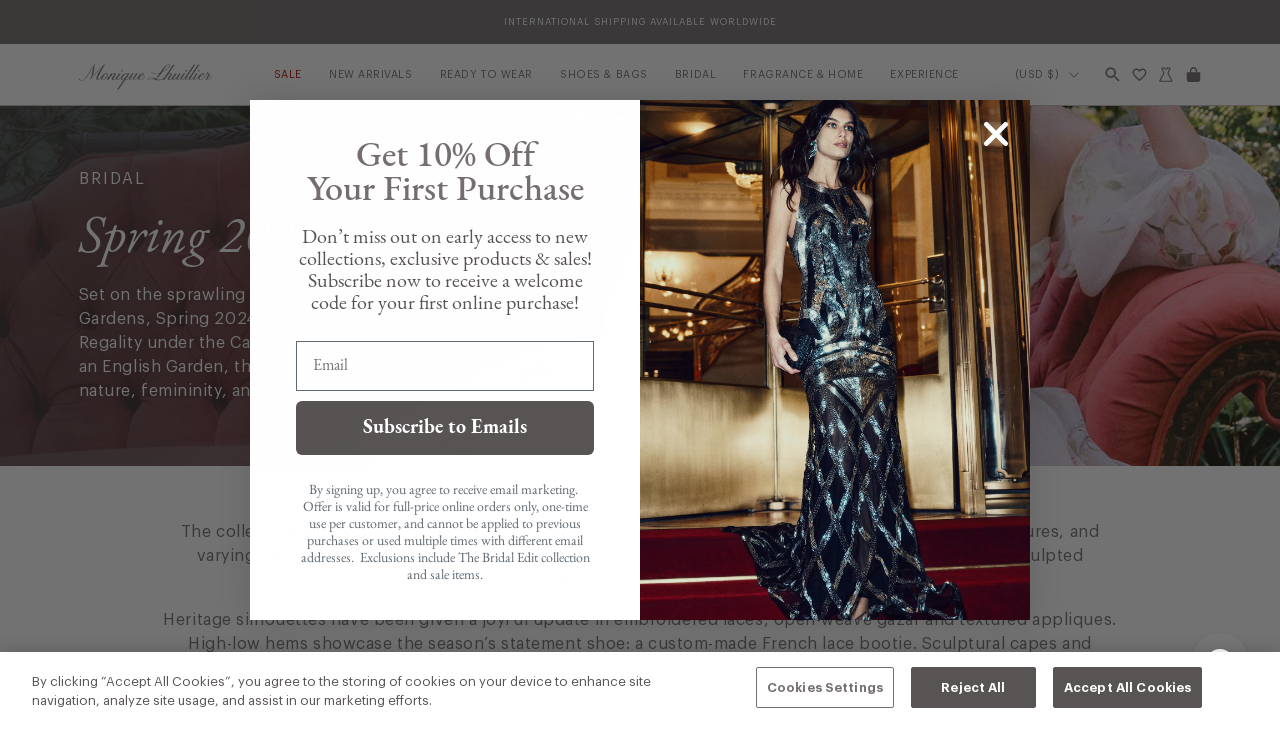

--- FILE ---
content_type: text/html; charset=utf-8
request_url: https://moniquelhuillier.com/pages/spring-2024-bridal
body_size: 92505
content:
<!doctype html>
<html class="no-js" lang="en">
  <head>
<!-- Start of Shoplift scripts -->
<!-- 2025-04-04T04:30:01.8973645Z -->
<style>.shoplift-hide { opacity: 0 !important; }</style>
<style id="sl-preview-bar-hide">#preview-bar-iframe, #PBarNextFrameWrapper { display: none !important; }</style>
<script type="text/javascript">(function(rootPath, template, themeRole, themeId, isThemePreview){ /* Generated on 2025-12-07T14:00:05.8521745Z */var le=Object.defineProperty;var ce=(E,P,V)=>P in E?le(E,P,{enumerable:!0,configurable:!0,writable:!0,value:V}):E[P]=V;var m=(E,P,V)=>ce(E,typeof P!="symbol"?P+"":P,V);(function(){"use strict";var E=document.createElement("style");E.textContent=`#shoplift-preview-control{position:fixed;max-width:332px;height:56px;background-color:#141414;z-index:9999;bottom:20px;display:flex;border-radius:8px;box-shadow:13px 22px 7px #0000,9px 14px 7px #00000003,5px 8px 6px #0000000d,2px 4px 4px #00000017,1px 1px 2px #0000001a,0 0 #0000001a;align-items:center;margin:0 auto;left:16px;right:16px;opacity:0;transform:translateY(20px);visibility:hidden;transition:opacity .4s ease-in-out,transform .4s ease-in-out,visibility 0s .4s}#shoplift-preview-control.visible{opacity:1;transform:translateY(0);visibility:visible;transition:opacity .4s ease-in-out,transform .4s ease-in-out,visibility 0s 0s}#shoplift-preview-control *{font-family:Inter,sans-serif;color:#fff;box-sizing:border-box;font-size:16px}#shoplift-preview-variant-title{font-weight:400;line-height:140%;font-size:16px;text-align:start;letter-spacing:-.16px;flex-grow:1;text-wrap:nowrap;overflow:hidden;text-overflow:ellipsis}#shoplift-preview-variant-selector{position:relative;display:block;padding:6px 0;height:100%;min-width:0;flex:1 1 auto}#shoplift-preview-variant-menu-trigger{border:none;cursor:pointer;width:100%;background-color:transparent;padding:0 16px;border-left:1px solid #333;border-right:1px solid #333;height:100%;display:flex;align-items:center;justify-content:start;gap:8px}#shoplift-preview-variant-selector .menu-variant-label{width:24px;height:24px;border-radius:50%;padding:6px;display:flex;justify-content:center;align-items:center;font-size:12px;font-style:normal;font-weight:600;line-height:100%;letter-spacing:-.12px;flex-shrink:0}#shoplift-preview-variant-selector .preview-variant-menu{position:absolute;bottom:110%;transform:translate3d(0,20px,0);visibility:hidden;pointer-events:none;opacity:0;cursor:pointer;background-color:#141414;border:1px solid #141414;border-radius:6px;width:100%;max-height:156px;overflow-y:auto;box-shadow:0 8px 16px #0003;z-index:1;transition:opacity .3s ease-in-out,transform .3s ease-in-out,visibility 0s .3s}#shoplift-preview-variant-selector .preview-variant-menu.preview-variant-menu__visible{visibility:visible;pointer-events:auto;opacity:100;transform:translateZ(0);transition:opacity .3s ease-in-out,transform .3s ease-in-out,visibility 0s 0s}@media screen and (max-width: 400px){#shoplift-preview-variant-selector .preview-variant-menu{position:fixed;left:0;right:0;width:auto;bottom:110%}}#shoplift-preview-variant-selector .preview-variant-menu .preview-variant-menu--item{padding:12px 16px;display:flex;overflow:hidden}#shoplift-preview-variant-selector .preview-variant-menu .preview-variant-menu--item .menu-variant-label{margin-right:6px}#shoplift-preview-variant-selector .preview-variant-menu .preview-variant-menu--item span{overflow:hidden;text-overflow:ellipsis;text-wrap:nowrap;white-space:nowrap;color:#f6f6f6;font-size:14px;font-style:normal;font-weight:500}#shoplift-preview-variant-selector .preview-variant-menu .preview-variant-menu--item:hover{background-color:#545454}#shoplift-preview-variant-selector .preview-variant-menu .preview-variant-menu--item:last-of-type{border-bottom-left-radius:6px;border-bottom-right-radius:6px}#shoplift-preview-variant-selector .preview-variant-menu .preview-variant-menu--item:first-of-type{border-top-left-radius:6px;border-top-right-radius:6px}#shoplift-preview-control div:has(#shoplift-exit-preview-button){padding:0 16px}#shoplift-exit-preview-button{padding:6px 8px;font-weight:500;line-height:75%;border-radius:4px;background-color:transparent;border:none;text-decoration:none}#shoplift-exit-preview-button:hover{cursor:pointer;background-color:#333}`,document.head.appendChild(E);var P=" daum[ /]| deusu/| yadirectfetcher|(?:^|[^g])news(?!sapphire)|(?<! (?:channel/|google/))google(?!(app|/google| pixel))|(?<! cu)bots?(?:\\b|_)|(?<!(?: ya| yandex|^job|inapp;) ?)search|(?<!(?:lib))http|(?<![hg]m)score|@[a-z][\\w-]+\\.|\\(\\)|\\.com|\\b\\d{13}\\b|^<|^[\\w \\.\\-\\(?:\\):]+(?:/v?\\d+(?:\\.\\d+)?(?:\\.\\d{1,10})*?)?(?:,|$)|^[^ ]{50,}$|^\\d+\\b|^\\w+/[\\w\\(\\)]*$|^active|^ad muncher|^amaya|^avsdevicesdk/|^biglotron|^bot|^bw/|^clamav[ /]|^client/|^cobweb/|^custom|^ddg[_-]android|^discourse|^dispatch/\\d|^downcast/|^duckduckgo|^facebook|^getright/|^gozilla/|^hobbit|^hotzonu|^hwcdn/|^jeode/|^jetty/|^jigsaw|^microsoft bits|^movabletype|^mozilla/\\d\\.\\d \\(compatible;?\\)$|^mozilla/\\d\\.\\d \\w*$|^navermailapp|^netsurf|^offline|^owler|^postman|^python|^rank|^read|^reed|^rest|^rss|^snapchat|^space bison|^svn|^swcd |^taringa|^thumbor/|^track|^valid|^w3c|^webbandit/|^webcopier|^wget|^whatsapp|^wordpress|^xenu link sleuth|^yahoo|^yandex|^zdm/\\d|^zoom marketplace/|^{{.*}}$|admin|analyzer|archive|ask jeeves/teoma|bit\\.ly/|bluecoat drtr|browsex|burpcollaborator|capture|catch|check|chrome-lighthouse|chromeframe|classifier|clean|cloud|crawl|cypress/|dareboost|datanyze|dejaclick|detect|dmbrowser|download|evc-batch/|feed|firephp|gomezagent|headless|httrack|hubspot marketing grader|hydra|ibisbrowser|images|insight|inspect|iplabel|ips-agent|java(?!;)|library|mail\\.ru/|manager|measure|neustar wpm|node|nutch|offbyone|optimize|pageburst|pagespeed|parser|perl|phantomjs|pingdom|powermarks|preview|proxy|ptst[ /]\\d|reputation|resolver|retriever|rexx;|rigor|rss\\b|scan|scrape|server|sogou|sparkler/|speedcurve|spider|splash|statuscake|synapse|synthetic|tools|torrent|trace|transcoder|url|virtuoso|wappalyzer|watch|webglance|webkit2png|whatcms/|zgrab",V=/bot|spider|crawl|http|lighthouse/i,L;function z(){if(L instanceof RegExp)return L;try{L=new RegExp(P,"i")}catch{L=V}return L}function B(c){return!!c&&z().test(c)}class R{constructor(){m(this,"timestamp");this.timestamp=new Date}}class j extends R{constructor(t,i,s){super();m(this,"type");m(this,"testId");m(this,"hypothesisId");this.type=3,this.testId=t,this.hypothesisId=i,this.timestamp=s}}class G extends R{constructor(t){super();m(this,"type");m(this,"path");this.type=4,this.path=t}}class K extends R{constructor(t){super();m(this,"type");m(this,"cart");this.type=5,this.cart=t}}class D extends Error{constructor(){super();m(this,"isBot");this.isBot=!0}}function J(c,e,t){for(const i of e.selectors){const s=c.querySelectorAll(i.cssSelector);for(let r=0;r<s.length;r++)t(e.testId,e.hypothesisId)}q(c,e,(i,s,r,n,o)=>o(s,r),t)}function O(c,e,t){for(const i of e.selectors)M(c,e.testId,e.hypothesisId,i,t??(()=>{}));q(c,e,M,t??(()=>{}))}function W(c){return c.urlPatterns.reduce((e,t)=>{switch(t.operator){case"contains":return e+`.*${t}.*`;case"endsWith":return e+`.*${t}`;case"startsWith":return e+`${t}.*`}},"")}function q(c,e,t,i){new MutationObserver(()=>{for(const r of e.selectors)t(c,e.testId,e.hypothesisId,r,i)}).observe(c.documentElement,{childList:!0,subtree:!0})}function M(c,e,t,i,s){const r=c.querySelectorAll(i.cssSelector);for(let n=0;n<r.length;n++){let o=r.item(n);if(o instanceof HTMLElement&&o.dataset.shoplift!==""){o.dataset.shoplift="";for(const l of i.actions.sort(se))o=Y(c,i.cssSelector,o,l)}}return r.length>0&&s?(s(e,t),!0):!1}function Y(c,e,t,i){switch(i.type){case"innerHtml":t.innerHTML=i.value;break;case"attribute":Z(t,i.scope,i.value);break;case"css":Q(c,e,i.value);break;case"js":X(c,t,i);break;case"copy":return ee(t);case"remove":te(t);break;case"move":ie(t,parseInt(i.value));break}return t}function Z(c,e,t){c.setAttribute(e,t)}function Q(c,e,t){var s;const i=c.createElement("style");i.innerHTML=`${e} { ${t} }`,(s=c.getElementsByTagName("head")[0])==null||s.appendChild(i)}function X(c,e,t){Function("document","element",`"use strict"; ${t.value}`)(c,e)}function ee(c){const e=c.cloneNode(!0);if(!c.parentNode)throw"Can't copy node outside of DOM";return c.parentNode.insertBefore(e,c.nextSibling),e}function te(c){c.remove()}function ie(c,e){if(e===0)return;const t=Array.prototype.slice.call(c.parentElement.children).indexOf(c),i=Math.min(Math.max(t+e,0),c.parentElement.children.length-1);c.parentElement.children.item(i).insertAdjacentElement(e>0?"afterend":"beforebegin",c)}function se(c,e){return H(c)-H(e)}function H(c){return c.type==="copy"||c.type==="remove"?0:1}var x=(c=>(c[c.Template=0]="Template",c[c.Theme=1]="Theme",c[c.UrlRedirect=2]="UrlRedirect",c[c.Script=3]="Script",c[c.Dom=4]="Dom",c[c.Price=5]="Price",c))(x||{});const re="data:image/svg+xml,%3csvg%20width='12'%20height='12'%20viewBox='0%200%2012%2012'%20fill='none'%20xmlns='http://www.w3.org/2000/svg'%3e%3cpath%20d='M9.96001%207.90004C9.86501%207.90004%209.77001%207.86504%209.69501%207.79004L6.43501%204.53004C6.19501%204.29004%205.80501%204.29004%205.56501%204.53004L2.30501%207.79004C2.16001%207.93504%201.92001%207.93504%201.77501%207.79004C1.63001%207.64504%201.63001%207.40504%201.77501%207.26004L5.03501%204.00004C5.56501%203.47004%206.43001%203.47004%206.96501%204.00004L10.225%207.26004C10.37%207.40504%2010.37%207.64504%2010.225%207.79004C10.15%207.86004%2010.055%207.90004%209.96001%207.90004Z'%20fill='white'/%3e%3c/svg%3e",ne="data:image/svg+xml,%3csvg%20width='14'%20height='24'%20viewBox='0%200%2014%2024'%20fill='none'%20xmlns='http://www.w3.org/2000/svg'%3e%3cpath%20d='M12.3976%2014.5255C12.2833%2013.8788%2012.0498%2013.3024%2011.6952%2012.7961C11.3416%2012.2898%2010.9209%2011.8353%2010.4353%2011.4317C9.94868%2011.0291%209.43546%2010.6488%208.89565%2010.292C8.48487%2010.049%208.09577%209.78565%207.72637%209.50402C7.35697%209.2224%207.08016%208.89503%206.89694%208.51987C6.71273%208.14471%206.67826%207.69533%206.79055%207.1697C6.86345%206.83216%206.97476%206.54647%207.12351%206.31162C7.27324%206.07778%207.47124%205.89986%207.7175%205.77684C7.96377%205.65483%208.21989%205.59383%208.48389%205.59383C8.88087%205.59383%209.17639%205.7016%209.3734%205.91714C9.56943%206.13268%209.68271%206.42345%209.71424%206.78946C9.74576%207.15547%209.72015%207.55401%209.63839%207.98509C9.55663%208.41617%209.43645%208.84724%209.27687%209.27934L13.5127%208.80149C13.9638%207.52656%2014.1017%206.42447%2013.9264%205.49725C13.751%204.56901%2013.2664%203.85122%2012.4724%203.34491C12.239%203.19648%2011.9779%203.07041%2011.6893%202.96569L12.0026%201.50979L9.86397%200L7.3875%201.50979L7.11169%202.78878C6.65166%202.8874%206.21724%203.01957%205.8114%203.19038C4.85292%203.594%204.06684%204.15115%203.45117%204.86385C2.83452%205.57655%202.42571%206.40108%202.22378%207.33847C2.06616%208.06947%202.04942%208.70796%202.17551%209.25087C2.30061%209.7948%202.52028%2010.2828%202.8355%2010.7139C3.14974%2011.145%203.51816%2011.5344%203.93977%2011.881C4.36039%2012.2288%204.782%2012.5521%205.20164%2012.851C5.68334%2013.1702%206.13844%2013.5169%206.56497%2013.8921C6.99052%2014.2672%207.31954%2014.7125%207.55004%2015.228C7.78055%2015.7445%207.81502%2016.3769%207.65347%2017.1262C7.56482%2017.5389%207.43676%2017.8765%207.27028%2018.1388C7.10381%2018.4011%206.89596%2018.5983%206.64772%2018.7295C6.3985%2018.8606%206.12071%2018.9267%205.8114%2018.9267C5.21641%2018.9267%204.79776%2018.6034%204.62833%2018.1632C4.4589%2017.7229%204.47367%2017.2583%204.60075%2016.5639C4.72782%2015.8705%205.05092%2015.1395%205.37107%2014.3699H1.17665C1.17665%2014.3699%200.207341%2016.1115%200.0310135%2017.6762C-0.0655232%2018.5302%200.0635208%2019.2653%200.41519%2019.8844C0.76686%2020.5036%201.33032%2020.9814%202.10655%2021.319C2.39222%2021.443%202.7104%2021.5447%203.05813%2021.623L2.54589%2024H7.17473L7.7047%2021.5386C8.08493%2021.442%208.43857%2021.3231%208.76562%2021.1787C9.73985%2020.7476%2010.52%2020.1427%2011.1071%2019.3649C11.6932%2018.5871%2012.0873%2017.7291%2012.2892%2016.7917C12.4744%2015.9295%2012.5099%2015.1741%2012.3966%2014.5275L12.3976%2014.5255Z'%20fill='white'/%3e%3c/svg%3e";async function oe(c){let e=c.replace(/-/g,"+").replace(/_/g,"/");for(;e.length%4;)e+="=";const t=atob(e),i=Uint8Array.from(t,n=>n.charCodeAt(0)),s=new Blob([i]).stream().pipeThrough(new DecompressionStream("gzip")),r=await new Response(s).text();return JSON.parse(r)}function _(c,e){return typeof e=="string"&&/\d{4}-\d{2}-\d{2}T\d{2}:\d{2}:\d{2}.\d+(?:Z|[+-]\d+)/.test(e)?new Date(e):e}function $(c,e){return e}let N=!1;class ae{constructor(e,t,i,s,r,n,o,l,a,h,g){m(this,"DATA_SL_ATTRIBUTE_P","data-sl-attribute-p");m(this,"DATA_SL_TEST_ID","data-sl-test-id");m(this,"VIEWPORT_TRACK_THRESHOLD",.5);m(this,"temporarySessionKey","Shoplift_Session");m(this,"essentialSessionKey","Shoplift_Essential");m(this,"analyticsSessionKey","Shoplift_Analytics");m(this,"legacySessionKey");m(this,"cssHideClass");m(this,"testConfigs");m(this,"inactiveTestConfigs");m(this,"testsFilteredByAudience");m(this,"sendPageView");m(this,"shopliftDebug");m(this,"gaConfig");m(this,"getCountryTimeout");m(this,"state");m(this,"shopifyAnalyticsId");m(this,"cookie",document.cookie);m(this,"isSyncing",!1);m(this,"isSyncingGA",!1);m(this,"fetch");m(this,"localStorageSet");m(this,"localStorageGet");m(this,"sessionStorageSet",window.sessionStorage.setItem.bind(window.sessionStorage));m(this,"sessionStorageGet",window.sessionStorage.getItem.bind(window.sessionStorage));m(this,"urlParams",new URLSearchParams(window.location.search));m(this,"device");m(this,"logHistory");m(this,"activeViewportObservers",new Map);this.shop=e,this.host=t,this.eventHost=i,this.disableReferrerOverride=l,this.logHistory=[],this.legacySessionKey=`SHOPLIFT_SESSION_${this.shop}`,this.cssHideClass=s?"shoplift-hide":"",this.testConfigs=h.map(u=>({...u,startAt:new Date(u.startAt),statusHistory:u.statusHistory.map(w=>({...w,createdAt:new Date(w.createdAt)}))})),this.inactiveTestConfigs=g,this.sendPageView=!!r,this.shopliftDebug=n===!0,this.gaConfig=o!=={"sendEvents":true,"mode":"gtag"}?o:{sendEvents:!1},this.fetch=window.fetch.bind(window),this.localStorageSet=window.localStorage.setItem.bind(window.localStorage),this.localStorageGet=window.localStorage.getItem.bind(window.localStorage);const v=this.getDeviceType();this.device=v!=="tablet"?v:"mobile",this.state=this.loadState(),this.shopifyAnalyticsId=this.getShopifyAnalyticsId(),this.testsFilteredByAudience=h.filter(u=>u.status=="active"),this.getCountryTimeout=a===1000?1e3:a,this.log("State Loaded",JSON.stringify(this.state))}async init(){var e;try{if(this.log("Shoplift script initializing"),window.Shopify&&window.Shopify.designMode){this.log("Skipping script for design mode");return}if(window.location.href.includes("slScreenshot=true")){this.log("Skipping script for screenshot");return}if(window.location.hostname.endsWith(".edgemesh.com")){this.log("Skipping script for preview");return}if(window.location.href.includes("isShopliftMerchant")){const i=this.urlParams.get("isShopliftMerchant")==="true";this.log("Setting merchant session to %s",i),this.state.temporary.isMerchant=i,this.persistTemporaryState()}if(this.state.temporary.isMerchant){this.log("Setting up preview for merchant"),typeof window.shoplift!="object"&&this.setShopliftStub(),this.state.temporary.previewConfig||this.hidePage(),await this.initPreview(),(e=document.querySelector("#sl-preview-bar-hide"))==null||e.remove();return}if(this.state.temporary.previewConfig=void 0,B(navigator.userAgent))return;if(navigator.userAgent.includes("Chrome/118")){this.log("Random: %o",[Math.random(),Math.random(),Math.random()]);const i=await this.makeRequest({url:`${this.eventHost}/api/v0/events/ip`,method:"get"}).then(s=>s==null?void 0:s.json());this.log(`IP: ${i}`),this.makeRequest({url:`${this.eventHost}/api/v0/logs`,method:"post",data:JSON.stringify(this.debugState(),$)}).catch()}if(this.shopifyAnalyticsId=this.getShopifyAnalyticsId(),this.monitorConsentChange(),this.checkForThemePreview())return;if(!this.disableReferrerOverride&&this.state.temporary.originalReferrer!=null){this.log(`Overriding referrer from '${document.referrer}' to '${this.state.temporary.originalReferrer}'`);const i=this.state.temporary.originalReferrer;delete this.state.temporary.originalReferrer,this.persistTemporaryState(),Object.defineProperty(document,"referrer",{get:()=>i,enumerable:!0,configurable:!0})}if(await this.refreshVisitor(this.shopifyAnalyticsId),await this.handleVisitorTest()){this.log("Redirecting for visitor test");return}this.setShoplift(),this.showPage(),await this.ensureCartAttributesForExistingPriceTests(!1),await this.finalize(),console.log("SHOPLIFT SCRIPT INITIALIZED!")}catch(t){if(t instanceof D)return;throw t}finally{typeof window.shoplift!="object"&&this.setShopliftStub()}}getVariantColor(e){switch(e){case"a":return{text:"#141414",bg:"#E2E2E2"};case"b":return{text:"rgba(255, 255, 255, 1)",bg:"rgba(37, 99, 235, 1)"}}}getDefaultVariantTitle(e){return e.title?e.title:e.type==="price"?e.isControl?"Original prices":"Variant prices":e.isControl?"Original":"Untitled variant "+e.label.toUpperCase()}async initPreview(){const e=this.urlParams.get("previewConfig");if(e){this.state.temporary.previewConfig=void 0,this.log("Setting up the preview"),this.log("Found preview config, writing to temporary state");const t=await oe(e);if(this.state.temporary.previewConfig=t,this.state.temporary.previewConfig.testTypeCategory===x.Price){this.hidePage(!0);const s=this.state.temporary.previewConfig;let r=`${this.host}/api/dom-selectors/${s.storeId}/${s.testId}/${s.isDraft||!1}`;s.shopifyProductId&&(r+=`?productId=${s.shopifyProductId}`);const n=await this.makeJsonRequest({method:"get",url:r}).catch(o=>(this.log("Error getting domSelectors",o),null));s.variants.forEach(o=>{var l;return o.domSelectors=(l=n[o.id])==null?void 0:l.domSelectors})}this.persistTemporaryState();const i=new URL(window.location.toString());i.searchParams.delete("previewConfig"),this.queueRedirect(i)}else if(this.state.temporary.previewConfig){this.showPage();const t=this.state.temporary.previewConfig;t.testTypeCategory===x.Template&&this.handleTemplatePreview(t)&&this.initPreviewControls(t),t.testTypeCategory===x.UrlRedirect&&this.handleUrlPreview(t)&&this.initPreviewControls(t),t.testTypeCategory===x.Script&&this.handleScriptPreview(t)&&this.initPreviewControls(t),t.testTypeCategory===x.Price&&await this.handlePricePreview(t)&&this.initPreviewControls(t)}}initPreviewControls(e){document.addEventListener("DOMContentLoaded",()=>{const t=e.variants.find(w=>w.id===e.currentVariant),i=(t==null?void 0:t.label)||"a",s=e.variants,r=document.createElement("div");r.id="shoplift-preview-control";const n=document.createElement("div"),o=document.createElement("img");o.src=ne,o.height=24,o.width=14,n.style.padding="0 16px",n.style.lineHeight="100%",n.appendChild(o),r.appendChild(n);const l=document.createElement("div");l.id="shoplift-preview-variant-selector";const a=document.createElement("button");a.id="shoplift-preview-variant-menu-trigger";const h=document.createElement("div");h.className="menu-variant-label",h.style.backgroundColor=this.getVariantColor(i).bg,h.style.color=this.getVariantColor(i).text,h.innerText=i.toUpperCase(),a.appendChild(h);const g=document.createElement("span");if(g.id="shoplift-preview-variant-title",g.innerText=t?this.getDefaultVariantTitle(t):"Untitled variant "+i.toUpperCase(),a.appendChild(g),s.length>1){const w=document.createElement("img");w.src=re,w.width=12,w.height=12,w.style.height="12px",w.style.width="12px",a.appendChild(w);const C=document.createElement("div");C.className="preview-variant-menu";for(const T of e.variants.filter(k=>k.id!==e.currentVariant)){const k=document.createElement("div");k.className="preview-variant-menu--item";const I=document.createElement("div");I.className="menu-variant-label",I.style.backgroundColor=this.getVariantColor(T.label).bg,I.style.color=this.getVariantColor(T.label).text,I.style.flexShrink="0",I.innerText=T.label.toUpperCase(),k.appendChild(I);const f=document.createElement("span");f.innerText=this.getDefaultVariantTitle(T),k.appendChild(f),k.addEventListener("click",()=>{this.pickVariant(T.id)}),C.appendChild(k)}l.appendChild(C),a.addEventListener("click",()=>{C.className!=="preview-variant-menu preview-variant-menu__visible"?C.classList.add("preview-variant-menu__visible"):C.classList.remove("preview-variant-menu__visible")}),document.addEventListener("click",T=>{T.target instanceof Element&&!a.contains(T.target)&&C.className==="preview-variant-menu preview-variant-menu__visible"&&C.classList.remove("preview-variant-menu__visible")})}else a.style.pointerEvents="none",h.style.margin="0";l.appendChild(a),r.appendChild(l);const v=document.createElement("div"),u=document.createElement("button");u.id="shoplift-exit-preview-button",u.innerText="Exit",v.appendChild(u),u.addEventListener("click",()=>{this.exitPreview()}),r.appendChild(v),document.body.appendChild(r),requestAnimationFrame(()=>{r.classList.add("visible")})}),this.ensureCartAttributesForExistingPriceTests(!0).catch(t=>{this.log("Error ensuring cart attributes for price test",t)})}pickVariant(e){var t,i,s,r;if(this.state.temporary.previewConfig){const n=this.state.temporary.previewConfig,o=new URL(window.location.toString());if(n.testTypeCategory===x.UrlRedirect){const l=(t=n.variants.find(a=>a.id===n.currentVariant))==null?void 0:t.redirectUrl;if(o.pathname===l){const a=(i=n.variants.find(h=>h.id===e))==null?void 0:i.redirectUrl;a&&(o.pathname=a)}}if(n.testTypeCategory===x.Template){const l=(s=n.variants.find(a=>a.id===n.currentVariant))==null?void 0:s.pathName;if(l&&o.pathname===l){const a=(r=n.variants.find(h=>h.id===e))==null?void 0:r.pathName;a&&a!==l&&(o.pathname=a)}}n.currentVariant=e,this.persistTemporaryState(),this.queueRedirect(o)}}exitPreview(){var t,i,s,r;const e=new URL(window.location.toString());if(((t=this.state.temporary.previewConfig)==null?void 0:t.testTypeCategory)===x.Template&&e.searchParams.delete("view"),((i=this.state.temporary.previewConfig)==null?void 0:i.testTypeCategory)===x.Script&&e.searchParams.delete("slVariant"),((s=this.state.temporary.previewConfig)==null?void 0:s.testTypeCategory)===x.UrlRedirect){const o=this.state.temporary.previewConfig.variants.filter(a=>a.label!=="a"&&a.redirectUrl!==null).map(a=>a.redirectUrl),l=(r=this.state.temporary.previewConfig.variants.find(a=>a.label==="a"))==null?void 0:r.redirectUrl;o.includes(e.pathname)&&l&&(e.pathname=l)}this.state.temporary.previewConfig=void 0,this.persistTemporaryState(),this.hidePage(),this.queueRedirect(e)}handleTemplatePreview(e){const t=e.currentVariant,i=e.variants.find(n=>n.id===t);if(!i)return!1;this.log("Setting up template preview for type",i.type);const s=new URL(window.location.toString()),r=s.searchParams.get("view");return this.typeFromTemplate()==i.type&&r!==i.affix&&i.affix&&(this.log("Template type matches current variant, redirecting"),s.searchParams.delete("view"),this.log("Setting the new viewParam"),this.hidePage(),s.searchParams.set("view",i.affix),this.queueRedirect(s)),r!==null&&r!==i.affix&&(s.searchParams.delete("view"),this.hidePage(),this.queueRedirect(s)),!0}handleUrlPreview(e){var n;const t=e.currentVariant,i=e.variants.find(o=>o.id===t),s=(n=e.variants.find(o=>o.isControl))==null?void 0:n.redirectUrl;if(!i)return!1;this.log("Setting up URL redirect preview");const r=new URL(window.location.toString());return r.pathname===s&&!i.isControl&&i.redirectUrl!==null&&(this.log("Url matches control, redirecting"),this.hidePage(),r.pathname=i.redirectUrl,this.queueRedirect(r)),!0}handleScriptPreview(e){const t=e.currentVariant,i=e.variants.find(n=>n.id===t);if(!i)return!1;this.log("Setting up script preview");const s=new URL(window.location.toString());return s.searchParams.get("slVariant")!==i.id&&(this.log("current id doesn't match the variant, redirecting"),s.searchParams.delete("slVariant"),this.log("Setting the new slVariantParam"),this.hidePage(),s.searchParams.set("slVariant",i.id),this.queueRedirect(s)),!0}async handlePricePreview(e){const t=e.currentVariant,i=e.variants.find(s=>s.id===t);return i?(this.log("Setting up price preview"),i.domSelectors&&i.domSelectors.length>0&&(O(document,{testId:e.testId,hypothesisId:i.id,selectors:i.domSelectors}),await this.ensureCartAttributesForExistingPriceTests(!0)),!0):!1}async finalize(){const e=await this.getCartState();e!==null&&this.queueCartUpdate(e),this.pruneStateAndSave(),await this.syncAllEvents()}setShoplift(){this.log("Setting up public API");const t=this.urlParams.get("slVariant")==="true",i=t?null:this.urlParams.get("slVariant");window.shoplift={isHypothesisActive:async s=>{if(this.log("Script checking variant for hypothesis '%s'",s),t)return this.log("Forcing variant for hypothesis '%s'",s),!0;if(i!==null)return this.log("Forcing hypothesis '%s'",i),s===i;const r=this.testConfigs.find(o=>o.hypotheses.some(l=>l.id===s));if(!r)return this.log("No test found for hypothesis '%s'",s),!1;const n=this.state.essential.visitorTests.find(o=>o.testId===r.id);return n?(this.log("Active visitor test found",s),n.hypothesisId===s):(await this.manuallySplitVisitor(r),this.testConfigs.some(o=>o.hypotheses.some(l=>l.id===s&&this.state.essential.visitorTests.some(a=>a.hypothesisId===l.id))))},setAnalyticsConsent:async s=>{await this.onConsentChange(s,!0)},getVisitorData:()=>({visitor:this.state.analytics.visitor,visitorTests:this.state.essential.visitorTests.filter(s=>!s.isInvalid).map(s=>{const{shouldSendToGa:r,...n}=s;return n})})}}setShopliftStub(){this.log("Setting up stubbed public API");const t=this.urlParams.get("slVariant")==="true",i=t?null:this.urlParams.get("slVariant");window.shoplift={isHypothesisActive:s=>Promise.resolve(t||s===i),setAnalyticsConsent:()=>Promise.resolve(),getVisitorData:()=>({visitor:null,visitorTests:[]})}}async manuallySplitVisitor(e){this.log("Starting manual split for test '%s'",e.id),await this.handleVisitorTest([e]),this.saveState(),this.syncAllEvents()}async handleVisitorTest(e){await this.filterTestsByAudience(this.testConfigs,this.state.analytics.visitor??this.buildBaseVisitor(),this.state.essential.visitorTests);let t=e?e.filter(i=>this.testsFilteredByAudience.some(s=>s.id===i.id)):[...this.testsForUrl(this.testsFilteredByAudience),...this.domTestsForUrl(this.testsFilteredByAudience)];t=t.filter(i=>i.hypotheses.some(n=>n.type==="price")?(i.bayesianRevision??4)<5:!0);try{if(t.length===0)return this.log("No tests found"),!1;this.log("Checking for existing visitor test on page");const i=this.getCurrentVisitorHypothesis(t);if(i){this.log("Found current visitor test");const o=this.considerRedirect(i);return o&&(this.log("Redirecting for current visitor test"),this.redirect(i)),o}this.log("No active test relation for test page");const s=this.testsForUrl(this.inactiveTestConfigs.filter(o=>this.testIsPaused(o)&&o.hypotheses.some(l=>this.state.essential.visitorTests.some(a=>a.hypothesisId===l.id)))).map(o=>o.id);if(s.length>0)return this.log("Visitor has paused tests for test page, skipping test assignment: %o",s),!1;if(this.hasThemeAndOtherTestTypes(this.testsFilteredByAudience)){this.log("Store has both theme and non-theme tests");const o=this.visitorActiveTestType();this.log("Current visitor test type is '%s'",o);let l;switch(o){case"templateOrUrlRedirect":this.log("Filtering to non-theme tests"),l=h=>h!=="theme";break;case"theme":this.log("Filtering to theme tests"),l=h=>h==="theme";break;case null:l=Math.random()>.5?(this.log("Filtering to theme tests"),h=>h==="theme"):(this.log("Filtering to non-theme tests"),h=>h!=="theme");break}const a=t.filter(h=>h.hypotheses.every(g=>!g.isControl||!l(g.type)));this.log(`Blocking visitor from being assigned to filtered test IDs: ["${a.map(h=>h.id).join('", "')}"]`),this.state.essential.visitorTests.push(...a.map(h=>({createdAt:new Date,testId:h.id,hypothesisId:null,isThemeTest:h.hypotheses.some(g=>g.type==="theme"),shouldSendToGa:!1,isSaved:!0,isInvalid:!0,themeId:void 0}))),t=t.filter(h=>h.hypotheses.some(g=>g.isControl&&l(g.type)))}if(t.length===0)return this.log("No tests found"),!1;const r=t[Math.floor(Math.random()*t.length)],n=this.pickHypothesis(r);if(n){this.log("Adding local visitor to test '%s', hypothesis '%s'",r.id,n.id),this.queueAddVisitorToTest(r.id,n);const o=this.considerRedirect(n);return o&&(this.log("Redirecting for new test"),this.redirect(n)),o}return this.log("No hypothesis found"),!1}finally{this.includeInDomTests(),this.saveState()}}includeInDomTests(){const e=this.getDomTestsForCurrentUrl(),t=this.getVisitorDomHypothesis(e);for(const i of e){this.log("Evaluating dom test '%s'",i.id);const r=t.find(a=>i.hypotheses.some(h=>a.id===h.id))??this.pickHypothesis(i);if(!r){this.log("Failed to pick hypothesis for test");continue}const n=i.bayesianRevision??4,o=r.type==="price",l=n>=5;if(o&&l){this.log(`Price test with viewport tracking (v${n}): ${i.id}`);const a=i.hypotheses.flatMap(u=>{var w;return((w=u.domSelectors)==null?void 0:w.map(C=>({...C,testId:i.id})))??[]});if(a.length===0)continue;const h=r.isControl?"control":"variant",g=r.domSelectors??[],v=a;this.log(`Setting up viewport tracking for ${h} (test: ${i.id})`),this.log(`Selectors to apply: ${g.length}`),this.log(`Selectors to track: ${v.length}`),this.applyChangesWithViewport(document,{testId:i.id,hypothesisId:r.id,selectors:g,selectorsForViewportTracking:v},u=>{this.queueAddVisitorToTest(u,r),this.saveState(),this.queuePageView(window.location.pathname),this.syncAllEvents()},{threshold:this.VIEWPORT_TRACK_THRESHOLD});continue}if(o&&!l){if(this.log(`Price test without viewport tracking (v${n}): ${i.id}`),!r.domSelectors||r.domSelectors.length===0)continue;O(document,{testId:i.id,hypothesisId:r.id,selectors:r.domSelectors},a=>{this.queueAddVisitorToTest(a,r),this.saveState(),this.queuePageView(window.location.pathname),this.syncAllEvents()});continue}if(!r.domSelectors||r.domSelectors.length===0){this.log("No selectors found, skipping hypothesis");continue}O(document,{testId:i.id,hypothesisId:r.id,selectors:r.domSelectors},a=>{this.queueAddVisitorToTest(a,r),this.saveState(),this.queuePageView(window.location.pathname),this.syncAllEvents()})}}considerRedirect(e){if(this.log("Considering redirect for hypothesis '%s'",e.id),e.isControl)return this.log("Skipping redirect for control"),!1;if(e.type==="basicScript"||e.type==="manualScript")return this.log("Skipping redirect for script test"),!1;const t=this.state.essential.visitorTests.find(n=>n.hypothesisId===e.id),i=new URL(window.location.toString()),r=new URLSearchParams(window.location.search).get("view");if(e.type==="theme"){if(!(e.themeId===themeId)){if(this.log("Theme id '%s' is not hypothesis theme ID '%s'",e.themeId,themeId),t&&t.themeId!==e.themeId&&(t.themeId===themeId||!this.isThemePreview()))this.log("On old theme, redirecting and updating local visitor"),t.themeId=e.themeId;else if(this.isThemePreview())return this.log("On non-test theme, skipping redirect"),!1;return this.log("Hiding page to redirect for theme test"),this.hidePage(),!0}return!1}else if(e.type!=="dom"&&e.type!=="price"&&e.affix!==template.suffix&&e.affix!==r||e.redirectPath&&!i.pathname.endsWith(e.redirectPath))return this.log("Hiding page to redirect for template test"),this.hidePage(),!0;return this.log("Not redirecting"),!1}redirect(e){if(this.log("Redirecting to hypothesis '%s'",e.id),e.isControl)return;const t=new URL(window.location.toString());if(t.searchParams.delete("view"),e.redirectPath){const i=RegExp("^(/w{2}-w{2})/").exec(t.pathname);if(i&&i.length>1){const s=i[1];t.pathname=`${s}${e.redirectPath}`}else t.pathname=e.redirectPath}else e.type==="theme"?(t.searchParams.set("_ab","0"),t.searchParams.set("_fd","0"),t.searchParams.set("_sc","1"),t.searchParams.set("preview_theme_id",e.themeId.toString())):e.type!=="urlRedirect"&&t.searchParams.set("view",e.affix);this.queueRedirect(t)}async refreshVisitor(e){if(e===null||!this.state.essential.isFirstLoad||!this.testConfigs.some(i=>i.visitorOption!=="all"))return;this.log("Refreshing visitor"),this.hidePage();const t=await this.getVisitor(e);t&&t.id&&this.updateLocalVisitor(t)}buildBaseVisitor(){return{shopifyAnalyticsId:this.shopifyAnalyticsId,device:this.device,country:null,...this.state.essential.initialState}}getInitialState(){const e=this.getUTMValue("utm_source")??"",t=this.getUTMValue("utm_medium")??"",i=this.getUTMValue("utm_campaign")??"",s=this.getUTMValue("utm_content")??"",r=window.document.referrer,n=this.device;return{createdAt:new Date,utmSource:e,utmMedium:t,utmCampaign:i,utmContent:s,referrer:r,device:n}}checkForThemePreview(){var e,t;return this.log("Checking for theme preview"),window.location.hostname.endsWith(".shopifypreview.com")?(this.log("on shopify preview domain"),this.clearThemeBar(!0,!1,this.state),(e=document.querySelector("#sl-preview-bar-hide"))==null||e.remove(),!1):this.isThemePreview()?this.state.essential.visitorTests.some(i=>i.isThemeTest&&i.hypothesisId!=null&&this.getHypothesis(i.hypothesisId)&&i.themeId===themeId)?(this.log("On active theme test, removing theme bar"),this.clearThemeBar(!1,!0,this.state),!1):this.state.essential.visitorTests.some(i=>i.isThemeTest&&i.hypothesisId!=null&&!this.getHypothesis(i.hypothesisId)&&i.themeId===themeId)?(this.log("Visitor is on an inactive theme test, redirecting to main theme"),this.redirectToMainTheme(),!0):this.state.essential.isFirstLoad?(this.log("No visitor found on theme preview, redirecting to main theme"),this.redirectToMainTheme(),!0):this.inactiveTestConfigs.some(i=>i.hypotheses.some(s=>s.themeId===themeId))?(this.log("Current theme is an inactive theme test, redirecting to main theme"),this.redirectToMainTheme(),!0):this.testConfigs.some(i=>i.hypotheses.some(s=>s.themeId===themeId))?(this.log("Falling back to clearing theme bar"),this.clearThemeBar(!1,!0,this.state),!1):(this.log("No tests on current theme, skipping script"),this.clearThemeBar(!0,!1,this.state),(t=document.querySelector("#sl-preview-bar-hide"))==null||t.remove(),!0):(this.log("Not on theme preview"),this.clearThemeBar(!0,!1,this.state),!1)}redirectToMainTheme(){this.hidePage();const e=new URL(window.location.toString());e.searchParams.set("preview_theme_id",""),this.queueRedirect(e)}testsForUrl(e){const t=new URL(window.location.href),i=this.typeFromTemplate();return e.filter(s=>s.hypotheses.some(r=>r.type!=="dom"&&r.type!=="price"&&(r.isControl&&r.type===i&&r.affix===template.suffix||r.type==="theme"||r.isControl&&r.type==="urlRedirect"&&r.redirectPath&&t.pathname.endsWith(r.redirectPath)||r.type==="basicScript"))&&(s.ignoreTestViewParameterEnforcement||!t.searchParams.has("view")||s.hypotheses.map(r=>r.affix).includes(t.searchParams.get("view")??"")))}domTestsForUrl(e){const t=new URL(window.location.href);return e.filter(i=>i.hypotheses.some(s=>(s.type==="dom"||s.type==="price")&&s.domSelectors&&s.domSelectors.some(r=>new RegExp(W(r)).test(t.toString()))))}async filterTestsByAudience(e,t,i){const s=[];let r=t.country;!r&&e.some(n=>n.requiresCountry&&!i.some(o=>o.testId===n.id))&&(this.log("Hiding page to check geoip"),this.hidePage(),r=await this.makeJsonRequest({method:"get",url:`${this.eventHost}/api/v0/visitors/get-country`,signal:AbortSignal.timeout(this.getCountryTimeout)}).catch(n=>(this.log("Error getting country",n),null)));for(const n of e){if(this.log("Checking audience for test '%s'",n.id),this.state.essential.visitorTests.some(a=>a.testId===n.id&&a.hypothesisId==null)){console.log(`Skipping blocked test '${n.id}'`);continue}const o=this.visitorCreatedDuringTestActive(n.statusHistory);(i.some(a=>a.testId===n.id&&(n.device==="all"||n.device===t.device&&n.device===this.device))||this.isTargetAudience(n,t,o,r))&&(this.log("Visitor is in audience for test '%s'",n.id),s.push(n))}this.testsFilteredByAudience=s}isTargetAudience(e,t,i,s){const r=this.getChannel(t);return(e.device==="all"||e.device===t.device&&e.device===this.device)&&(e.visitorOption==="all"||e.visitorOption==="new"&&i||e.visitorOption==="returning"&&!i)&&(e.targetAudiences.length===0||e.targetAudiences.reduce((n,o)=>n||o.reduce((l,a)=>l&&a(t,i,r,s),!0),!1))}visitorCreatedDuringTestActive(e){let t="";for(const i of e){if(this.state.analytics.visitor!==null&&this.state.analytics.visitor.createdAt<i.createdAt||this.state.essential.initialState.createdAt<i.createdAt)break;t=i.status}return t==="active"}getDomTestsForCurrentUrl(){return this.domTestsForUrl(this.testsFilteredByAudience)}getCurrentVisitorHypothesis(e){return e.flatMap(t=>t.hypotheses).find(t=>t.type!=="dom"&&t.type!=="price"&&this.state.essential.visitorTests.some(i=>i.hypothesisId===t.id))}getVisitorDomHypothesis(e){return e.flatMap(t=>t.hypotheses).filter(t=>(t.type==="dom"||t.type==="price")&&this.state.essential.visitorTests.some(i=>i.hypothesisId===t.id))}getHypothesis(e){return this.testConfigs.filter(t=>t.hypotheses.some(i=>i.id===e)).map(t=>t.hypotheses.find(i=>i.id===e))[0]}hasThemeTest(e){return e.some(t=>t.hypotheses.some(i=>i.type==="theme"))}hasTestThatIsNotThemeTest(e){return e.some(t=>t.hypotheses.some(i=>i.type!=="theme"&&i.type!=="dom"&&i.type!=="price"))}hasThemeAndOtherTestTypes(e){return this.hasThemeTest(e)&&this.hasTestThatIsNotThemeTest(e)}testIsPaused(e){return e.status==="paused"||e.status==="incompatible"||e.status==="suspended"}visitorActiveTestType(){const e=this.state.essential.visitorTests.filter(t=>this.testConfigs.some(i=>i.hypotheses.some(s=>s.id==t.hypothesisId)));return e.length===0?null:e.some(t=>t.isThemeTest)?"theme":"templateOrUrlRedirect"}pickHypothesis(e){let t=Math.random();const i=e.hypotheses.reduce((r,n)=>r+n.visitorCount,0);return e.hypotheses.sort((r,n)=>r.isControl?n.isControl?0:-1:n.isControl?1:0).reduce((r,n)=>{if(r!==null)return r;const l=e.hypotheses.reduce((a,h)=>a&&h.visitorCount>20,!0)?n.visitorCount/i-n.trafficPercentage:0;return t<=n.trafficPercentage-l?n:(t-=n.trafficPercentage,null)},null)}typeFromTemplate(){switch(template.type){case"collection-list":return"collectionList";case"page":return"landing";case"article":case"blog":case"cart":case"collection":case"index":case"product":case"search":return template.type;default:return null}}queueRedirect(e){this.saveState(),this.disableReferrerOverride||(this.log(`Saving temporary referrer override '${document.referrer}'`),this.state.temporary.originalReferrer=document.referrer,this.persistTemporaryState()),window.setTimeout(()=>window.location.assign(e),0),window.setTimeout(()=>void this.syncAllEvents(),2e3)}async syncAllEvents(){const e=async()=>{if(this.isSyncing){window.setTimeout(()=>void(async()=>await e())(),500);return}try{this.isSyncing=!0,await this.syncEvents(),this.syncGAEvents()}finally{this.isSyncing=!1}};await e()}async syncEvents(){var i,s;if(!this.state.essential.consentApproved||!this.shopifyAnalyticsId||this.state.analytics.queue.length===0)return;const e=this.state.analytics.queue.length,t=this.state.analytics.queue.splice(0,e);this.log("Syncing %s events",e);try{const r={shop:this.shop,visitorDetails:{shopifyAnalyticsId:this.shopifyAnalyticsId,device:((i=this.state.analytics.visitor)==null?void 0:i.device)??this.device,country:((s=this.state.analytics.visitor)==null?void 0:s.country)??null,...this.state.essential.initialState},events:this.state.essential.visitorTests.filter(o=>!o.isInvalid&&!o.isSaved&&o.hypothesisId!=null).map(o=>new j(o.testId,o.hypothesisId,o.createdAt)).concat(t)};await this.sendEvents(r);const n=await this.getVisitor(this.shopifyAnalyticsId);n!==null&&this.updateLocalVisitor(n);for(const o of this.state.essential.visitorTests.filter(l=>!l.isInvalid&&!l.isSaved))o.isSaved=!0}catch{this.state.analytics.queue.splice(0,0,...t)}finally{this.saveState()}}syncGAEvents(){if(!this.gaConfig.sendEvents){if(N)return;N=!0,this.log("UseGtag is false — skipping GA Events");return}if(!this.state.essential.consentApproved){this.log("Consent not approved — skipping GA Events");return}if(this.isSyncingGA){this.log("Already syncing GA - skipping GA events");return}const e=this.state.essential.visitorTests.filter(t=>t.shouldSendToGa);e.length!==0&&(this.isSyncingGA=!0,this.log("Syncing %s GA Events",e.length),Promise.allSettled(e.map(t=>this.sendGAEvent(t))).then(()=>this.log("All gtag events sent")).finally(()=>this.isSyncingGA=!1))}sendGAEvent(e){return new Promise(t=>{this.log("Sending GA Event for test %s, hypothesis %s",e.testId,e.hypothesisId);const i=()=>{this.log("GA acknowledged event for hypothesis %s",e.hypothesisId),e.shouldSendToGa=!1,this.persistEssentialState(),t()},s={exp_variant_string:`SL-${e.testId}-${e.hypothesisId}`};this.shopliftDebug&&Object.assign(s,{debug_mode:!0});function r(n,o,l){window.dataLayer=window.dataLayer||[],window.dataLayer.push(arguments)}this.gaConfig.mode==="gtag"?r("event","experience_impression",{...s,event_callback:i}):(window.dataLayer=window.dataLayer||[],window.dataLayer.push({event:"experience_impression",...s,eventCallback:i}))})}updateLocalVisitor(e){let t;({visitorTests:t,...this.state.analytics.visitor}=e);for(const i of this.state.essential.visitorTests.filter(s=>!t.some(r=>r.testId===s.testId)))i.isSaved=!0,i.isInvalid=!0;for(const i of t){const s=this.state.essential.visitorTests.findIndex(n=>n.testId===i.testId);s!==-1?(i.isInvalid=!1,this.state.essential.visitorTests.splice(s,1,i)):this.state.essential.visitorTests.push(i)}this.state.analytics.visitor.storedAt=new Date}async getVisitor(e){try{return await this.makeJsonRequest({method:"get",url:`${this.eventHost}/api/v0/visitors/by-key/${this.shop}/${e}`})}catch{return null}}async sendEvents(e){await this.makeRequest({method:"post",url:`${this.eventHost}/api/v0/events`,data:JSON.stringify(e)})}getUTMValue(e){const i=decodeURIComponent(window.location.search.substring(1)).split("&");for(let s=0;s<i.length;s++){const r=i[s].split("=");if(r[0]===e)return r[1]||null}return null}hidePage(e){this.log("Hiding page"),this.cssHideClass&&!window.document.documentElement.classList.contains(this.cssHideClass)&&(window.document.documentElement.classList.add(this.cssHideClass),e||setTimeout(this.removeAsyncHide(this.cssHideClass),2e3))}showPage(){this.cssHideClass&&this.removeAsyncHide(this.cssHideClass)()}getDeviceType(){function e(){let i=!1;return function(s){(/(android|bb\d+|meego).+mobile|avantgo|bada\/|blackberry|blazer|compal|elaine|fennec|hiptop|iemobile|ip(hone|od)|iris|kindle|lge |maemo|midp|mmp|mobile.+firefox|netfront|opera m(ob|in)i|palm( os)?|phone|p(ixi|re)\/|plucker|pocket|psp|series(4|6)0|symbian|treo|up\.(browser|link)|vodafone|wap|windows ce|xda|xiino/i.test(s)||/1207|6310|6590|3gso|4thp|50[1-6]i|770s|802s|a wa|abac|ac(er|oo|s\-)|ai(ko|rn)|al(av|ca|co)|amoi|an(ex|ny|yw)|aptu|ar(ch|go)|as(te|us)|attw|au(di|\-m|r |s )|avan|be(ck|ll|nq)|bi(lb|rd)|bl(ac|az)|br(e|v)w|bumb|bw\-(n|u)|c55\/|capi|ccwa|cdm\-|cell|chtm|cldc|cmd\-|co(mp|nd)|craw|da(it|ll|ng)|dbte|dc\-s|devi|dica|dmob|do(c|p)o|ds(12|\-d)|el(49|ai)|em(l2|ul)|er(ic|k0)|esl8|ez([4-7]0|os|wa|ze)|fetc|fly(\-|_)|g1 u|g560|gene|gf\-5|g\-mo|go(\.w|od)|gr(ad|un)|haie|hcit|hd\-(m|p|t)|hei\-|hi(pt|ta)|hp( i|ip)|hs\-c|ht(c(\-| |_|a|g|p|s|t)|tp)|hu(aw|tc)|i\-(20|go|ma)|i230|iac( |\-|\/)|ibro|idea|ig01|ikom|im1k|inno|ipaq|iris|ja(t|v)a|jbro|jemu|jigs|kddi|keji|kgt( |\/)|klon|kpt |kwc\-|kyo(c|k)|le(no|xi)|lg( g|\/(k|l|u)|50|54|\-[a-w])|libw|lynx|m1\-w|m3ga|m50\/|ma(te|ui|xo)|mc(01|21|ca)|m\-cr|me(rc|ri)|mi(o8|oa|ts)|mmef|mo(01|02|bi|de|do|t(\-| |o|v)|zz)|mt(50|p1|v )|mwbp|mywa|n10[0-2]|n20[2-3]|n30(0|2)|n50(0|2|5)|n7(0(0|1)|10)|ne((c|m)\-|on|tf|wf|wg|wt)|nok(6|i)|nzph|o2im|op(ti|wv)|oran|owg1|p800|pan(a|d|t)|pdxg|pg(13|\-([1-8]|c))|phil|pire|pl(ay|uc)|pn\-2|po(ck|rt|se)|prox|psio|pt\-g|qa\-a|qc(07|12|21|32|60|\-[2-7]|i\-)|qtek|r380|r600|raks|rim9|ro(ve|zo)|s55\/|sa(ge|ma|mm|ms|ny|va)|sc(01|h\-|oo|p\-)|sdk\/|se(c(\-|0|1)|47|mc|nd|ri)|sgh\-|shar|sie(\-|m)|sk\-0|sl(45|id)|sm(al|ar|b3|it|t5)|so(ft|ny)|sp(01|h\-|v\-|v )|sy(01|mb)|t2(18|50)|t6(00|10|18)|ta(gt|lk)|tcl\-|tdg\-|tel(i|m)|tim\-|t\-mo|to(pl|sh)|ts(70|m\-|m3|m5)|tx\-9|up(\.b|g1|si)|utst|v400|v750|veri|vi(rg|te)|vk(40|5[0-3]|\-v)|vm40|voda|vulc|vx(52|53|60|61|70|80|81|83|85|98)|w3c(\-| )|webc|whit|wi(g |nc|nw)|wmlb|wonu|x700|yas\-|your|zeto|zte\-/i.test(s.substr(0,4)))&&(i=!0)}(navigator.userAgent||navigator.vendor),i}function t(){let i=!1;return function(s){(/android|ipad|playbook|silk/i.test(s)||/1207|6310|6590|3gso|4thp|50[1-6]i|770s|802s|a wa|abac|ac(er|oo|s\-)|ai(ko|rn)|al(av|ca|co)|amoi|an(ex|ny|yw)|aptu|ar(ch|go)|as(te|us)|attw|au(di|\-m|r |s )|avan|be(ck|ll|nq)|bi(lb|rd)|bl(ac|az)|br(e|v)w|bumb|bw\-(n|u)|c55\/|capi|ccwa|cdm\-|cell|chtm|cldc|cmd\-|co(mp|nd)|craw|da(it|ll|ng)|dbte|dc\-s|devi|dica|dmob|do(c|p)o|ds(12|\-d)|el(49|ai)|em(l2|ul)|er(ic|k0)|esl8|ez([4-7]0|os|wa|ze)|fetc|fly(\-|_)|g1 u|g560|gene|gf\-5|g\-mo|go(\.w|od)|gr(ad|un)|haie|hcit|hd\-(m|p|t)|hei\-|hi(pt|ta)|hp( i|ip)|hs\-c|ht(c(\-| |_|a|g|p|s|t)|tp)|hu(aw|tc)|i\-(20|go|ma)|i230|iac( |\-|\/)|ibro|idea|ig01|ikom|im1k|inno|ipaq|iris|ja(t|v)a|jbro|jemu|jigs|kddi|keji|kgt( |\/)|klon|kpt |kwc\-|kyo(c|k)|le(no|xi)|lg( g|\/(k|l|u)|50|54|\-[a-w])|libw|lynx|m1\-w|m3ga|m50\/|ma(te|ui|xo)|mc(01|21|ca)|m\-cr|me(rc|ri)|mi(o8|oa|ts)|mmef|mo(01|02|bi|de|do|t(\-| |o|v)|zz)|mt(50|p1|v )|mwbp|mywa|n10[0-2]|n20[2-3]|n30(0|2)|n50(0|2|5)|n7(0(0|1)|10)|ne((c|m)\-|on|tf|wf|wg|wt)|nok(6|i)|nzph|o2im|op(ti|wv)|oran|owg1|p800|pan(a|d|t)|pdxg|pg(13|\-([1-8]|c))|phil|pire|pl(ay|uc)|pn\-2|po(ck|rt|se)|prox|psio|pt\-g|qa\-a|qc(07|12|21|32|60|\-[2-7]|i\-)|qtek|r380|r600|raks|rim9|ro(ve|zo)|s55\/|sa(ge|ma|mm|ms|ny|va)|sc(01|h\-|oo|p\-)|sdk\/|se(c(\-|0|1)|47|mc|nd|ri)|sgh\-|shar|sie(\-|m)|sk\-0|sl(45|id)|sm(al|ar|b3|it|t5)|so(ft|ny)|sp(01|h\-|v\-|v )|sy(01|mb)|t2(18|50)|t6(00|10|18)|ta(gt|lk)|tcl\-|tdg\-|tel(i|m)|tim\-|t\-mo|to(pl|sh)|ts(70|m\-|m3|m5)|tx\-9|up(\.b|g1|si)|utst|v400|v750|veri|vi(rg|te)|vk(40|5[0-3]|\-v)|vm40|voda|vulc|vx(52|53|60|61|70|80|81|83|85|98)|w3c(\-| )|webc|whit|wi(g |nc|nw)|wmlb|wonu|x700|yas\-|your|zeto|zte\-/i.test(s.substr(0,4)))&&(i=!0)}(navigator.userAgent||navigator.vendor),i}return e()?"mobile":t()?"tablet":"desktop"}removeAsyncHide(e){return()=>{e&&window.document.documentElement.classList.remove(e)}}async getCartState(){try{let e=await this.makeJsonRequest({method:"get",url:`${window.location.origin}/cart.js`});return e===null||(e.note===null&&(e=await this.makeJsonRequest({method:"post",url:`${window.location.origin}/cart/update.js`,data:JSON.stringify({note:""})})),e==null)?null:{token:e.token,total_price:e.total_price,total_discount:e.total_discount,currency:e.currency,items_subtotal_price:e.items_subtotal_price,items:e.items.map(t=>({quantity:t.quantity,variant_id:t.variant_id,key:t.key,price:t.price,final_line_price:t.final_line_price,sku:t.sku,product_id:t.product_id}))}}catch(e){return this.log("Error sending cart info",e),null}}async ensureCartAttributesForExistingPriceTests(e){var t;try{if(this.log("Checking visitor assignments for active price tests"),e&&this.state.temporary.previewConfig){const i=this.state.temporary.previewConfig;this.log("Using preview config for merchant:",i.testId);let s="variant";if(i.variants&&i.variants.length>0){const r=i.variants.find(n=>n.id===i.currentVariant);r&&r.isControl&&(s="control")}this.log("Merchant preview - updating hidden inputs:",i.testId,s),this.updatePriceTestHiddenInputs(i.testId,s,!0);return}for(const i of this.state.essential.visitorTests){const s=this.testConfigs.find(n=>n.id===i.testId);if(!s){this.log("Test config not found:",i.testId);continue}const r=s.hypotheses.find(n=>n.id===i.hypothesisId);if(!r||r.type!=="price"){this.log("Skipping non-price hypothesis:",i.hypothesisId);continue}this.log("Found potential price test, validating with server:",i.testId);try{const n=await this.makeJsonRequest({method:"get",url:`${this.eventHost}/api/v0/visitors/price-test/${i.testId}/${(t=this.state.analytics.visitor)==null?void 0:t.id}`});if(!n){this.log("Failed to validate price test with server:",i.testId);continue}if(!n.isActive||!n.isPriceTest||!n.visitorAssigned){this.log("Price test validation failed - Active:",n.isActive,"PriceTest:",n.isPriceTest,"Assigned:",n.visitorAssigned);continue}this.log("Price test validated successfully, updating hidden inputs:",i.testId,n.assignment),this.updatePriceTestHiddenInputs(i.testId,n.assignment,e)}catch(n){this.log("Error validating price test with server:",i.testId,n);const o=r.isControl?"control":"variant";this.updatePriceTestHiddenInputs(i.testId,o,e)}}}catch(i){this.log("Error ensuring cart attributes for existing price tests:",i)}}updatePriceTestHiddenInputs(e,t,i){try{this.cleanupPriceTestObservers();const s=`${e}:${t}:${i?"t":"f"}`,r=f=>{const p=f.getAttribute("data-sl-pid");if(!p)return!0;if(i&&this.state.temporary.previewConfig){const d=this.state.temporary.previewConfig,y=t==="control"?"a":"b",S=d.variants.find(A=>A.label===y);if(!S)return!1;for(const A of S.domSelectors||[]){const U=A.cssSelector.match(/data-sl-attribute-(?:p|cap)="(\d+)"/);if(U){const F=U[1];if(this.log(`Extracted ID from selector: ${F}, comparing to: ${p}`),F===p)return this.log("Product ID match found in preview config:",p,"variant:",S.label),!0}else this.log(`Could not extract ID from selector: ${A.cssSelector}`)}return this.log("No product ID match in preview config for:",p,"variant:",y),!1}const b=this.testConfigs.find(d=>d.id===e);if(!b)return this.log("Test config not found for testId:",e),!1;for(const d of b.hypotheses||[])for(const y of d.domSelectors||[]){const S=y.cssSelector.match(/data-sl-attribute-(?:p|cap)="(\d+)"/);if(S&&S[1]===p)return this.log("Product ID match found:",p,"for test:",e),!0}return this.log("No product ID match for:",p,"in test:",e),!1},n=new Set;let o=!1,l=null;const a=(f,p)=>{if(document.querySelectorAll("[data-sl-attribute-p]").forEach(d=>{if(d instanceof Element&&d.nodeType===Node.ELEMENT_NODE&&d.isConnected&&document.contains(d))try{f.observe(d,{childList:!0,subtree:!0,characterData:!0,characterDataOldValue:!0,attributes:!1})}catch(y){this.log(`Failed to observe element (${p}):`,y)}}),document.body&&document.body.isConnected)try{f.observe(document.body,{childList:!0,subtree:!0,characterData:!0,characterDataOldValue:!0,attributes:!1})}catch(d){this.log(`Failed to observe document.body (${p}):`,d)}},h=(f,p,b,d)=>{const y=f.filter(S=>{const A=S.cssSelector.match(/data-sl-attribute-(?:p|cap)="(\d+)"/);return A&&A[1]===d});this.log(`Applying ${b} DOM selectors, total: ${f.length}, filtered: ${y.length}`),y.length>0&&O(document,{testId:e,hypothesisId:p,selectors:y})},g=(f,p)=>{this.log(`Applying DOM selector changes for product ID: ${f}`),p.disconnect(),o=!0;try{if(i&&this.state.temporary.previewConfig){const b=t==="control"?"a":"b",d=this.state.temporary.previewConfig.variants.find(y=>y.label===b);if(!(d!=null&&d.domSelectors)){this.log(`No DOM selectors found for preview variant: ${b}`);return}h(d.domSelectors,d.id,"preview config",f)}else{const b=this.testConfigs.find(y=>y.id===e);if(!b){this.log(`No test config found for testId: ${e}`);return}const d=b.hypotheses.find(y=>t==="control"?y.isControl:!y.isControl);if(!(d!=null&&d.domSelectors)){this.log(`No DOM selectors found for assignment: ${t}`);return}h(d.domSelectors,d.id,"live config",f)}}finally{l!==null&&clearTimeout(l),l=window.setTimeout(()=>{o=!1,l=null,a(p,"reconnection"),this.log("Re-established innerHTML observer after DOM changes")},50)}},v=new MutationObserver(f=>{if(!o)for(const p of f){if(p.type!=="childList"&&p.type!=="characterData")continue;let b=p.target;p.type==="characterData"&&(b=p.target.parentElement||p.target.parentNode);let d=b,y=d.getAttribute("data-sl-attribute-p");for(;!y&&d.parentElement;)d=d.parentElement,y=d.getAttribute("data-sl-attribute-p");if(!y)continue;const S=d.innerHTML||d.textContent||"";let A="";p.type==="characterData"&&p.oldValue!==null&&(A=p.oldValue),this.log(`innerHTML changed on element with data-sl-attribute-p="${y}"`),A&&this.log(`Previous content: "${A}"`),this.log(`Current content: "${S}"`),g(y,v)}});a(v,"initial setup"),n.add(v);const u=new MutationObserver(f=>{f.forEach(p=>{p.addedNodes.forEach(b=>{if(b.nodeType===Node.ELEMENT_NODE){const d=b;C(d);const y=d.matches('input[name="properties[_slpt]"]')?[d]:d.querySelectorAll('input[name="properties[_slpt]"]');y.length>0&&this.log(`MutationObserver found ${y.length} new hidden input(s)`),y.forEach(S=>{const A=S.getAttribute("data-sl-pid");this.log(`MutationObserver checking new input with data-sl-pid="${A}"`),r(S)?(S.value!==s&&(S.value=s,this.log("Updated newly added hidden input:",s)),T(S)):(S.remove(),this.log("Removed newly added non-matching hidden input for product ID:",S.getAttribute("data-sl-pid")))})}})})});n.add(u);const w=new MutationObserver(f=>{f.forEach(p=>{if(p.type==="attributes"&&p.attributeName==="data-sl-pid"){const b=p.target;if(this.log("AttributeObserver detected data-sl-pid attribute change on:",b.tagName),b.matches('input[name="properties[_slpt]"]')){const d=b,y=p.oldValue,S=d.getAttribute("data-sl-pid");this.log(`data-sl-pid changed from "${y}" to "${S}" - triggering payment placement updates`),r(d)?(d.value!==s&&(d.value=s,this.log("Updated hidden input after data-sl-pid change:",s)),S&&g(S,v),this.log("Re-running payment placement updates after variant change"),C(document.body)):(d.remove(),this.log("Removed non-matching hidden input after data-sl-pid change:",S))}}})});n.add(w);const C=f=>{f.tagName==="SHOPIFY-PAYMENT-TERMS"&&(this.log("MutationObserver found new shopify-payment-terms element"),this.updateShopifyPaymentTerms(e,t));const p=f.querySelectorAll("shopify-payment-terms");p.length>0&&(this.log(`MutationObserver found ${p.length} shopify-payment-terms in added node`),this.updateShopifyPaymentTerms(e,t)),f.tagName==="AFTERPAY-PLACEMENT"&&(this.log("MutationObserver found new afterpay-placement element"),this.updateAfterpayPlacements(e,t,"afterpay"));const b=f.querySelectorAll("afterpay-placement");b.length>0&&(this.log(`MutationObserver found ${b.length} afterpay-placement in added node`),this.updateAfterpayPlacements(e,t,"afterpay")),f.tagName==="SQUARE-PLACEMENT"&&(this.log("MutationObserver found new square-placement element"),this.updateAfterpayPlacements(e,t,"square"));const d=f.querySelectorAll("square-placement");d.length>0&&(this.log(`MutationObserver found ${d.length} square-placement in added node`),this.updateAfterpayPlacements(e,t,"square")),f.tagName==="KLARNA-PLACEMENT"&&(this.log("MutationObserver found new klarna-placement element"),this.updateKlarnaPlacements(e,t));const y=f.querySelectorAll("klarna-placement");y.length>0&&(this.log(`MutationObserver found ${y.length} klarna-placement in added node`),this.updateKlarnaPlacements(e,t))},T=f=>{w.observe(f,{attributes:!0,attributeFilter:["data-sl-pid"],attributeOldValue:!0,subtree:!1});const p=f.getAttribute("data-sl-pid");this.log(`Started AttributeObserver on specific input with data-sl-pid="${p}"`)},k=()=>{const f=document.querySelectorAll('input[name="properties[_slpt]"]');this.log(`Found ${f.length} existing hidden inputs to check`),f.forEach(p=>{const b=p.getAttribute("data-sl-pid");this.log(`Checking existing input with data-sl-pid="${b}"`),r(p)?(p.value=s,this.log("Updated existing hidden input:",s),b&&(this.log("Applying initial DOM selector changes for existing product"),g(b,v)),T(p)):(p.remove(),this.log("Removed non-matching hidden input for product ID:",p.getAttribute("data-sl-pid")))})},I=()=>{document.body?(u.observe(document.body,{childList:!0,subtree:!0}),this.log("Started MutationObserver on document.body"),k(),C(document.body)):document.readyState==="loading"?document.addEventListener("DOMContentLoaded",()=>{document.body&&(u.observe(document.body,{childList:!0,subtree:!0}),this.log("Started MutationObserver after DOMContentLoaded"),k(),C(document.body))}):(this.log("Set timeout on observer"),setTimeout(I,10))};I(),window.__shopliftPriceTestObservers=n,window.__shopliftPriceTestValue=s,this.log("Set up DOM observer for price test hidden inputs")}catch(s){this.log("Error updating price test hidden inputs:",s)}}updateKlarnaPlacements(e,t){this.updatePlacementElements(e,t,"klarna-placement",(i,s)=>{i.setAttribute("data-purchase-amount",s.toString())})}cleanupPriceTestObservers(){const e=window.__shopliftPriceTestObservers;e&&(e.forEach(t=>{t.disconnect()}),e.clear(),this.log("Cleaned up existing price test observers")),delete window.__shopliftPriceTestObservers,delete window.__shopliftPriceTestValue}updateAfterpayPlacements(e,t,i="afterpay"){const s=i==="square"?"square-placement":"afterpay-placement";if(document.querySelectorAll(s).length===0){this.log(`No ${s} elements found on page - early return`);return}this.updatePlacementElements(e,t,s,(n,o)=>{if(i==="afterpay"){const l=(o/100).toFixed(2);n.setAttribute("data-amount",l)}else n.setAttribute("data-amount",o.toString())}),this.log("updateAfterpayPlacements completed")}updatePlacementElements(e,t,i,s){const r=document.querySelectorAll(i);if(r.length===0){this.log(`No ${i} elements found - early return`);return}let n;if(this.state.temporary.isMerchant&&this.state.temporary.previewConfig){const l=t==="control"?"a":"b",a=this.state.temporary.previewConfig.variants.find(h=>h.label===l);if(!(a!=null&&a.domSelectors)){this.log(`No variant found for label ${l} in preview config for ${i}`);return}n=a.domSelectors,this.log(`Using preview config for ${i} in merchant mode, variant: ${l}`)}else{const l=this.testConfigs.find(h=>h.id===e);if(!l){this.log(`No testConfig found for id: ${e} - early return`);return}const a=l.hypotheses.find(h=>t==="control"?h.isControl:!h.isControl);if(!(a!=null&&a.domSelectors)){this.log(`No hypothesis or domSelectors found for assignment: ${t} - early return`);return}n=a.domSelectors}const o=new RegExp(`${this.DATA_SL_ATTRIBUTE_P}=["'](\\d+)["']`);r.forEach(l=>{let a=null;const h=l.parentElement;if(h&&(a=h.querySelector('input[name="properties[_slpt]"]')),a||(a=l.querySelector('input[name="properties[_slpt]"]')),!a){this.log(`No hidden input found for ${i} element`);return}const g=a.getAttribute("data-sl-pid");if(!g){this.log("Hidden input has no data-sl-pid attribute - skipping");return}const v=n.find(T=>{const k=T.cssSelector.match(o);return k&&k[1]===g});if(!v){this.log(`No matching selector found for productId: ${g} - skipping element`);return}const u=v.actions.find(T=>T.scope==="price");if(!(u!=null&&u.value)){this.log("No price action or value found - skipping element");return}const w=parseFloat(u.value.replace(/[^0-9.]/g,""));if(Number.isNaN(w)){this.log(`Invalid price "${u.value}" for product ${g} - skipping`);return}const C=Math.round(w*100);s(l,C)}),this.log(`updatePlacementElements completed for ${i}`)}updateShopifyPaymentTerms(e,t){const i=document.querySelectorAll("shopify-payment-terms");if(i.length===0)return;this.log("Store using shopify payments");let s;if(this.state.temporary.isMerchant&&this.state.temporary.previewConfig){const n=t==="control"?"a":"b",o=this.state.temporary.previewConfig.variants.find(l=>l.label===n);if(!o||!o.domSelectors){this.log(`No variant found for label ${n} in preview config`);return}s=o.domSelectors,this.log(`Using preview config for shopify-payment-terms in merchant mode, variant: ${n}`)}else{const n=this.testConfigs.find(l=>l.id===e);if(!n)return;const o=n.hypotheses.find(l=>t==="control"?l.isControl===!0:l.isControl===!1);if(!o||!o.domSelectors)return;s=o.domSelectors}const r=new RegExp(`${this.DATA_SL_ATTRIBUTE_P}=["'](\\d+)["']`);i.forEach(n=>{const o=n.getAttribute("variant-id");if(!o)return;const l=s.find(a=>{const h=a.cssSelector.match(r);return h&&h[1]===o});if(l){const a=l.actions.find(h=>h.scope==="price");if(a&&a.value){const h=n.getAttribute("shopify-meta");if(h)try{const g=JSON.parse(h);if(g.variants&&Array.isArray(g.variants)){const v=g.variants.find(u=>{var w;return((w=u.id)==null?void 0:w.toString())===o});if(v){v.full_price=a.value;const u=parseFloat(a.value.replace(/[^0-9.]/g,""));if(v.number_of_payment_terms&&v.number_of_payment_terms>1){const w=u/v.number_of_payment_terms;v.price_per_term=`$${w.toFixed(2)}`}n.setAttribute("shopify-meta",JSON.stringify(g))}}}catch(g){this.log("Error parsing/updating shoplift-meta:",g)}}}})}async makeJsonRequest(e){const t=await this.makeRequest(e);return t===null?null:JSON.parse(await t.text(),_)}async makeRequest(e){const{url:t,method:i,headers:s,data:r,signal:n}=e,o=new Headers;if(s)for(const a in s)o.append(a,s[a]);(!s||!s.Accept)&&o.append("Accept","application/json"),(!s||!s["Content-Type"])&&o.append("Content-Type","application/json"),(this.eventHost.includes("ngrok.io")||this.eventHost.includes("ngrok-free.app"))&&o.append("ngrok-skip-browser-warning","1234");const l=await this.fetch(t,{method:i,headers:o,body:r,signal:n});if(!l.ok){if(l.status===204)return null;if(l.status===422){const a=await l.json();if(typeof a<"u"&&a.isBot)throw new D}throw new Error(`Error sending shoplift request ${l.status}`)}return l}queueAddVisitorToTest(e,t){if(!this.state.essential.visitorTests.some(i=>i.testId===e)&&(this.state.essential.visitorTests.push({createdAt:new Date,testId:e,hypothesisId:t.id,isThemeTest:t.type==="theme",themeId:t.themeId,isSaved:!1,isInvalid:!1,shouldSendToGa:!0}),t.type==="price")){const i=t.isControl?"control":"variant";this.log("Price test assignment detected, updating cart attributes:",e,i),this.updatePriceTestHiddenInputs(e,i,!1)}}queueCartUpdate(e){this.queueEvent(new K(e))}queuePageView(e){this.queueEvent(new G(e))}queueEvent(e){!this.state.essential.consentApproved&&this.state.essential.hasConsentInteraction||this.state.analytics.queue.length>10||this.state.analytics.queue.push(e)}legacyGetLocalStorageVisitor(){const e=this.localStorageGet(this.legacySessionKey);if(e)try{return JSON.parse(e,_)}catch{}return null}pruneStateAndSave(){this.state.essential.visitorTests=this.state.essential.visitorTests.filter(e=>this.testConfigs.some(t=>t.id==e.testId)||this.inactiveTestConfigs.filter(t=>this.testIsPaused(t)).some(t=>t.id===e.testId)),this.saveState()}saveState(){this.persistEssentialState(),this.persistAnalyticsState()}loadState(){const e=this.loadAnalyticsState(),t={analytics:e,essential:this.loadEssentialState(e),temporary:this.loadTemporaryState()},i=this.legacyGetLocalStorageVisitor(),s=this.legacyGetCookieVisitor(),r=[i,s].filter(n=>n!==null).sort((n,o)=>+o.storedAt-+n.storedAt)[0];return t.analytics.visitor===null&&r&&({visitorTests:t.essential.visitorTests,...t.analytics.visitor}=r,t.essential.isFirstLoad=!1,t.essential.initialState={createdAt:r.createdAt,referrer:r.referrer,utmCampaign:r.utmCampaign,utmContent:r.utmContent,utmMedium:r.utmMedium,utmSource:r.utmSource,device:r.device},this.deleteCookie("SHOPLIFT"),this.deleteLocalStorage(this.legacySessionKey)),!t.essential.consentApproved&&t.essential.hasConsentInteraction&&this.deleteLocalStorage(this.analyticsSessionKey),t}loadEssentialState(e){var o;const t=this.loadLocalStorage(this.essentialSessionKey),i=this.loadCookie(this.essentialSessionKey),s=this.getInitialState();(o=e.visitor)!=null&&o.device&&(s.device=e.visitor.device);const r={timestamp:new Date,consentApproved:!1,hasConsentInteraction:!1,debugMode:!1,initialState:s,visitorTests:[],isFirstLoad:!0},n=[t,i].filter(l=>l!==null).sort((l,a)=>+a.timestamp-+l.timestamp)[0]??r;return n.initialState||(e.visitor!==null?n.initialState=e.visitor:(n.initialState=s,n.initialState.createdAt=n.timestamp)),n}loadAnalyticsState(){const e=this.loadLocalStorage(this.analyticsSessionKey),t=this.loadCookie(this.analyticsSessionKey),i={timestamp:new Date,visitor:null,queue:[]},s=[e,t].filter(r=>r!==null).sort((r,n)=>+n.timestamp-+r.timestamp)[0]??i;return s.queue.length===0&&e&&e.queue.length>1&&(s.queue=e.queue),s}loadTemporaryState(){const e=this.sessionStorageGet(this.temporarySessionKey),t=e?JSON.parse(e,_):null,i=this.loadCookie(this.temporarySessionKey);return t??i??{isMerchant:!1,timestamp:new Date}}persistEssentialState(){this.log("Persisting essential state"),this.state.essential.isFirstLoad=!1,this.state.essential.timestamp=new Date,this.persistLocalStorageState(this.essentialSessionKey,this.state.essential),this.persistCookieState(this.essentialSessionKey,this.state.essential)}persistAnalyticsState(){this.log("Persisting analytics state"),this.state.essential.consentApproved&&(this.state.analytics.timestamp=new Date,this.persistLocalStorageState(this.analyticsSessionKey,this.state.analytics),this.persistCookieState(this.analyticsSessionKey,{...this.state.analytics,queue:[]}))}persistTemporaryState(){this.log("Setting temporary session state"),this.state.temporary.timestamp=new Date,this.sessionStorageSet(this.temporarySessionKey,JSON.stringify(this.state.temporary)),this.persistCookieState(this.temporarySessionKey,this.state.temporary,!0)}loadLocalStorage(e){const t=this.localStorageGet(e);if(t===null)return null;try{return JSON.parse(t,_)}catch{return null}}loadCookie(e){const t=this.getCookie(e);if(t===null)return null;try{return JSON.parse(t,_)}catch{return null}}persistLocalStorageState(e,t){this.localStorageSet(e,JSON.stringify(t))}persistCookieState(e,t,i=!1){const s=JSON.stringify(t),r=i?"":`expires=${new Date(new Date().getTime()+864e5*365).toUTCString()};`;document.cookie=`${e}=${s};domain=.${window.location.hostname};path=/;SameSite=Strict;${r}`}deleteCookie(e){const t=new Date(0).toUTCString();document.cookie=`${e}=;domain=.${window.location.hostname};path=/;expires=${t};`}deleteLocalStorage(e){window.localStorage.removeItem(e)}getChannel(e){var i;return((i=[{"name":"cross-network","test":(v) => new RegExp(".*cross-network.*", "i").test(v.utmCampaign)},{"name":"direct","test":(v) => v.utmSource === "" && v.utmMedium === ""},{"name":"paid-shopping","test":(v) => (new RegExp("^(?:Google|IGShopping|aax-us-east\.amazon-adsystem\.com|aax\.amazon-adsystem\.com|alibaba|alibaba\.com|amazon|amazon\.co\.uk|amazon\.com|apps\.shopify\.com|checkout\.shopify\.com|checkout\.stripe\.com|cr\.shopping\.naver\.com|cr2\.shopping\.naver\.com|ebay|ebay\.co\.uk|ebay\.com|ebay\.com\.au|ebay\.de|etsy|etsy\.com|m\.alibaba\.com|m\.shopping\.naver\.com|mercadolibre|mercadolibre\.com|mercadolibre\.com\.ar|mercadolibre\.com\.mx|message\.alibaba\.com|msearch\.shopping\.naver\.com|nl\.shopping\.net|no\.shopping\.net|offer\.alibaba\.com|one\.walmart\.com|order\.shopping\.yahoo\.co\.jp|partners\.shopify\.com|s3\.amazonaws\.com|se\.shopping\.net|shop\.app|shopify|shopify\.com|shopping\.naver\.com|shopping\.yahoo\.co\.jp|shopping\.yahoo\.com|shopzilla|shopzilla\.com|simplycodes\.com|store\.shopping\.yahoo\.co\.jp|stripe|stripe\.com|uk\.shopping\.net|walmart|walmart\.com)$", "i").test(v.utmSource) || new RegExp("^(.*(([^a-df-z]|^)shop|shopping).*)$", "i").test(v.utmCampaign)) && new RegExp("^(.*cp.*|ppc|retargeting|paid.*)$", "i").test(v.utmMedium)},{"name":"paid-search","test":(v) => new RegExp("^(?:360\.cn|alice|aol|ar\.search\.yahoo\.com|ask|at\.search\.yahoo\.com|au\.search\.yahoo\.com|auone|avg|babylon|baidu|biglobe|biglobe\.co\.jp|biglobe\.ne\.jp|bing|br\.search\.yahoo\.com|ca\.search\.yahoo\.com|centrum\.cz|ch\.search\.yahoo\.com|cl\.search\.yahoo\.com|cn\.bing\.com|cnn|co\.search\.yahoo\.com|comcast|conduit|daum|daum\.net|de\.search\.yahoo\.com|dk\.search\.yahoo\.com|dogpile|dogpile\.com|duckduckgo|ecosia\.org|email\.seznam\.cz|eniro|es\.search\.yahoo\.com|espanol\.search\.yahoo\.com|exalead\.com|excite\.com|fi\.search\.yahoo\.com|firmy\.cz|fr\.search\.yahoo\.com|globo|go\.mail\.ru|google|google-play|hk\.search\.yahoo\.com|id\.search\.yahoo\.com|in\.search\.yahoo\.com|incredimail|it\.search\.yahoo\.com|kvasir|lens\.google\.com|lite\.qwant\.com|lycos|m\.baidu\.com|m\.naver\.com|m\.search\.naver\.com|m\.sogou\.com|mail\.rambler\.ru|mail\.yandex\.ru|malaysia\.search\.yahoo\.com|msn|msn\.com|mx\.search\.yahoo\.com|najdi|naver|naver\.com|news\.google\.com|nl\.search\.yahoo\.com|no\.search\.yahoo\.com|ntp\.msn\.com|nz\.search\.yahoo\.com|onet|onet\.pl|pe\.search\.yahoo\.com|ph\.search\.yahoo\.com|pl\.search\.yahoo\.com|play\.google\.com|qwant|qwant\.com|rakuten|rakuten\.co\.jp|rambler|rambler\.ru|se\.search\.yahoo\.com|search-results|search\.aol\.co\.uk|search\.aol\.com|search\.google\.com|search\.smt\.docomo\.ne\.jp|search\.ukr\.net|secureurl\.ukr\.net|seznam|seznam\.cz|sg\.search\.yahoo\.com|so\.com|sogou|sogou\.com|sp-web\.search\.auone\.jp|startsiden|startsiden\.no|suche\.aol\.de|terra|th\.search\.yahoo\.com|tr\.search\.yahoo\.com|tut\.by|tw\.search\.yahoo\.com|uk\.search\.yahoo\.com|ukr|us\.search\.yahoo\.com|virgilio|vn\.search\.yahoo\.com|wap\.sogou\.com|webmaster\.yandex\.ru|websearch\.rakuten\.co\.jp|yahoo|yahoo\.co\.jp|yahoo\.com|yandex|yandex\.by|yandex\.com|yandex\.com\.tr|yandex\.fr|yandex\.kz|yandex\.ru|yandex\.ua|yandex\.uz|zen\.yandex\.ru)$", "i").test(v.utmSource) && new RegExp("^(.*cp.*|ppc|retargeting|paid.*)$", "i").test(v.utmMedium)},{"name":"paid-social","test":(v) => new RegExp("^(?:43things|43things\.com|51\.com|5ch\.net|Hatena|ImageShack|academia\.edu|activerain|activerain\.com|activeworlds|activeworlds\.com|addthis|addthis\.com|airg\.ca|allnurses\.com|allrecipes\.com|alumniclass|alumniclass\.com|ameba\.jp|ameblo\.jp|americantowns|americantowns\.com|amp\.reddit\.com|ancestry\.com|anobii|anobii\.com|answerbag|answerbag\.com|answers\.yahoo\.com|aolanswers|aolanswers\.com|apps\.facebook\.com|ar\.pinterest\.com|artstation\.com|askubuntu|askubuntu\.com|asmallworld\.com|athlinks|athlinks\.com|away\.vk\.com|awe\.sm|b\.hatena\.ne\.jp|baby-gaga|baby-gaga\.com|babyblog\.ru|badoo|badoo\.com|bebo|bebo\.com|beforeitsnews|beforeitsnews\.com|bharatstudent|bharatstudent\.com|biip\.no|biswap\.org|bit\.ly|blackcareernetwork\.com|blackplanet|blackplanet\.com|blip\.fm|blog\.com|blog\.feedspot\.com|blog\.goo\.ne\.jp|blog\.naver\.com|blog\.yahoo\.co\.jp|blogg\.no|bloggang\.com|blogger|blogger\.com|blogher|blogher\.com|bloglines|bloglines\.com|blogs\.com|blogsome|blogsome\.com|blogspot|blogspot\.com|blogster|blogster\.com|blurtit|blurtit\.com|bookmarks\.yahoo\.co\.jp|bookmarks\.yahoo\.com|br\.pinterest\.com|brightkite|brightkite\.com|brizzly|brizzly\.com|business\.facebook\.com|buzzfeed|buzzfeed\.com|buzznet|buzznet\.com|cafe\.naver\.com|cafemom|cafemom\.com|camospace|camospace\.com|canalblog\.com|care\.com|care2|care2\.com|caringbridge\.org|catster|catster\.com|cbnt\.io|cellufun|cellufun\.com|centerblog\.net|chat\.zalo\.me|chegg\.com|chicagonow|chicagonow\.com|chiebukuro\.yahoo\.co\.jp|classmates|classmates\.com|classquest|classquest\.com|co\.pinterest\.com|cocolog-nifty|cocolog-nifty\.com|copainsdavant\.linternaute\.com|couchsurfing\.org|cozycot|cozycot\.com|cross\.tv|crunchyroll|crunchyroll\.com|cyworld|cyworld\.com|cz\.pinterest\.com|d\.hatena\.ne\.jp|dailystrength\.org|deluxe\.com|deviantart|deviantart\.com|dianping|dianping\.com|digg|digg\.com|diigo|diigo\.com|discover\.hubpages\.com|disqus|disqus\.com|dogster|dogster\.com|dol2day|dol2day\.com|doostang|doostang\.com|dopplr|dopplr\.com|douban|douban\.com|draft\.blogger\.com|draugiem\.lv|drugs-forum|drugs-forum\.com|dzone|dzone\.com|edublogs\.org|elftown|elftown\.com|epicurious\.com|everforo\.com|exblog\.jp|extole|extole\.com|facebook|facebook\.com|faceparty|faceparty\.com|fandom\.com|fanpop|fanpop\.com|fark|fark\.com|fb|fb\.me|fc2|fc2\.com|feedspot|feministing|feministing\.com|filmaffinity|filmaffinity\.com|flickr|flickr\.com|flipboard|flipboard\.com|folkdirect|folkdirect\.com|foodservice|foodservice\.com|forums\.androidcentral\.com|forums\.crackberry\.com|forums\.imore\.com|forums\.nexopia\.com|forums\.webosnation\.com|forums\.wpcentral\.com|fotki|fotki\.com|fotolog|fotolog\.com|foursquare|foursquare\.com|free\.facebook\.com|friendfeed|friendfeed\.com|fruehstueckstreff\.org|fubar|fubar\.com|gaiaonline|gaiaonline\.com|gamerdna|gamerdna\.com|gather\.com|geni\.com|getpocket\.com|glassboard|glassboard\.com|glassdoor|glassdoor\.com|godtube|godtube\.com|goldenline\.pl|goldstar|goldstar\.com|goo\.gl|gooblog|goodreads|goodreads\.com|google\+|googlegroups\.com|googleplus|govloop|govloop\.com|gowalla|gowalla\.com|gree\.jp|groups\.google\.com|gulli\.com|gutefrage\.net|habbo|habbo\.com|hi5|hi5\.com|hootsuite|hootsuite\.com|houzz|houzz\.com|hoverspot|hoverspot\.com|hr\.com|hu\.pinterest\.com|hubculture|hubculture\.com|hubpages\.com|hyves\.net|hyves\.nl|ibibo|ibibo\.com|id\.pinterest\.com|identi\.ca|ig|imageshack\.com|imageshack\.us|imvu|imvu\.com|in\.pinterest\.com|insanejournal|insanejournal\.com|instagram|instagram\.com|instapaper|instapaper\.com|internations\.org|interpals\.net|intherooms|intherooms\.com|irc-galleria\.net|is\.gd|italki|italki\.com|jammerdirect|jammerdirect\.com|jappy\.com|jappy\.de|kaboodle\.com|kakao|kakao\.com|kakaocorp\.com|kaneva|kaneva\.com|kin\.naver\.com|l\.facebook\.com|l\.instagram\.com|l\.messenger\.com|last\.fm|librarything|librarything\.com|lifestream\.aol\.com|line|line\.me|linkedin|linkedin\.com|listal|listal\.com|listography|listography\.com|livedoor\.com|livedoorblog|livejournal|livejournal\.com|lm\.facebook\.com|lnkd\.in|m\.blog\.naver\.com|m\.cafe\.naver\.com|m\.facebook\.com|m\.kin\.naver\.com|m\.vk\.com|m\.yelp\.com|mbga\.jp|medium\.com|meetin\.org|meetup|meetup\.com|meinvz\.net|meneame\.net|menuism\.com|messages\.google\.com|messages\.yahoo\.co\.jp|messenger|messenger\.com|mix\.com|mixi\.jp|mobile\.facebook\.com|mocospace|mocospace\.com|mouthshut|mouthshut\.com|movabletype|movabletype\.com|mubi|mubi\.com|my\.opera\.com|myanimelist\.net|myheritage|myheritage\.com|mylife|mylife\.com|mymodernmet|mymodernmet\.com|myspace|myspace\.com|netvibes|netvibes\.com|news\.ycombinator\.com|newsshowcase|nexopia|ngopost\.org|niconico|nicovideo\.jp|nightlifelink|nightlifelink\.com|ning|ning\.com|nl\.pinterest\.com|odnoklassniki\.ru|odnoklassniki\.ua|okwave\.jp|old\.reddit\.com|oneworldgroup\.org|onstartups|onstartups\.com|opendiary|opendiary\.com|oshiete\.goo\.ne\.jp|out\.reddit\.com|over-blog\.com|overblog\.com|paper\.li|partyflock\.nl|photobucket|photobucket\.com|pinboard|pinboard\.in|pingsta|pingsta\.com|pinterest|pinterest\.at|pinterest\.ca|pinterest\.ch|pinterest\.cl|pinterest\.co\.kr|pinterest\.co\.uk|pinterest\.com|pinterest\.com\.au|pinterest\.com\.mx|pinterest\.de|pinterest\.es|pinterest\.fr|pinterest\.it|pinterest\.jp|pinterest\.nz|pinterest\.ph|pinterest\.pt|pinterest\.ru|pinterest\.se|pixiv\.net|pl\.pinterest\.com|playahead\.se|plurk|plurk\.com|plus\.google\.com|plus\.url\.google\.com|pocket\.co|posterous|posterous\.com|pro\.homeadvisor\.com|pulse\.yahoo\.com|qapacity|qapacity\.com|quechup|quechup\.com|quora|quora\.com|qzone\.qq\.com|ravelry|ravelry\.com|reddit|reddit\.com|redux|redux\.com|renren|renren\.com|researchgate\.net|reunion|reunion\.com|reverbnation|reverbnation\.com|rtl\.de|ryze|ryze\.com|salespider|salespider\.com|scoop\.it|screenrant|screenrant\.com|scribd|scribd\.com|scvngr|scvngr\.com|secondlife|secondlife\.com|serverfault|serverfault\.com|shareit|sharethis|sharethis\.com|shvoong\.com|sites\.google\.com|skype|skyrock|skyrock\.com|slashdot\.org|slideshare\.net|smartnews\.com|snapchat|snapchat\.com|social|sociallife\.com\.br|socialvibe|socialvibe\.com|spaces\.live\.com|spoke|spoke\.com|spruz|spruz\.com|ssense\.com|stackapps|stackapps\.com|stackexchange|stackexchange\.com|stackoverflow|stackoverflow\.com|stardoll\.com|stickam|stickam\.com|studivz\.net|suomi24\.fi|superuser|superuser\.com|sweeva|sweeva\.com|t\.co|t\.me|tagged|tagged\.com|taggedmail|taggedmail\.com|talkbiznow|talkbiznow\.com|taringa\.net|techmeme|techmeme\.com|tencent|tencent\.com|tiktok|tiktok\.com|tinyurl|tinyurl\.com|toolbox|toolbox\.com|touch\.facebook\.com|tr\.pinterest\.com|travellerspoint|travellerspoint\.com|tripadvisor|tripadvisor\.com|trombi|trombi\.com|trustpilot|tudou|tudou\.com|tuenti|tuenti\.com|tumblr|tumblr\.com|tweetdeck|tweetdeck\.com|twitter|twitter\.com|twoo\.com|typepad|typepad\.com|unblog\.fr|urbanspoon\.com|ushareit\.com|ushi\.cn|vampirefreaks|vampirefreaks\.com|vampirerave|vampirerave\.com|vg\.no|video\.ibm\.com|vk\.com|vkontakte\.ru|wakoopa|wakoopa\.com|wattpad|wattpad\.com|web\.facebook\.com|web\.skype\.com|webshots|webshots\.com|wechat|wechat\.com|weebly|weebly\.com|weibo|weibo\.com|wer-weiss-was\.de|weread|weread\.com|whatsapp|whatsapp\.com|wiki\.answers\.com|wikihow\.com|wikitravel\.org|woot\.com|wordpress|wordpress\.com|wordpress\.org|xanga|xanga\.com|xing|xing\.com|yahoo-mbga\.jp|yammer|yammer\.com|yelp|yelp\.co\.uk|yelp\.com|youroom\.in|za\.pinterest\.com|zalo|zoo\.gr|zooppa|zooppa\.com)$", "i").test(v.utmSource) && new RegExp("^(.*cp.*|ppc|retargeting|paid.*)$", "i").test(v.utmMedium)},{"name":"paid-video","test":(v) => new RegExp("^(?:blog\.twitch\.tv|crackle|crackle\.com|curiositystream|curiositystream\.com|d\.tube|dailymotion|dailymotion\.com|dashboard\.twitch\.tv|disneyplus|disneyplus\.com|fast\.wistia\.net|help\.hulu\.com|help\.netflix\.com|hulu|hulu\.com|id\.twitch\.tv|iq\.com|iqiyi|iqiyi\.com|jobs\.netflix\.com|justin\.tv|m\.twitch\.tv|m\.youtube\.com|music\.youtube\.com|netflix|netflix\.com|player\.twitch\.tv|player\.vimeo\.com|ted|ted\.com|twitch|twitch\.tv|utreon|utreon\.com|veoh|veoh\.com|viadeo\.journaldunet\.com|vimeo|vimeo\.com|wistia|wistia\.com|youku|youku\.com|youtube|youtube\.com)$", "i").test(v.utmSource) && new RegExp("^(.*cp.*|ppc|retargeting|paid.*)$", "i").test(v.utmMedium)},{"name":"display","test":(v) => new RegExp("^(?:display|banner|expandable|interstitial|cpm)$", "i").test(v.utmMedium)},{"name":"paid-other","test":(v) => new RegExp("^(.*cp.*|ppc|retargeting|paid.*)$", "i").test(v.utmMedium)},{"name":"organic-shopping","test":(v) => new RegExp("^(?:360\.cn|alice|aol|ar\.search\.yahoo\.com|ask|at\.search\.yahoo\.com|au\.search\.yahoo\.com|auone|avg|babylon|baidu|biglobe|biglobe\.co\.jp|biglobe\.ne\.jp|bing|br\.search\.yahoo\.com|ca\.search\.yahoo\.com|centrum\.cz|ch\.search\.yahoo\.com|cl\.search\.yahoo\.com|cn\.bing\.com|cnn|co\.search\.yahoo\.com|comcast|conduit|daum|daum\.net|de\.search\.yahoo\.com|dk\.search\.yahoo\.com|dogpile|dogpile\.com|duckduckgo|ecosia\.org|email\.seznam\.cz|eniro|es\.search\.yahoo\.com|espanol\.search\.yahoo\.com|exalead\.com|excite\.com|fi\.search\.yahoo\.com|firmy\.cz|fr\.search\.yahoo\.com|globo|go\.mail\.ru|google|google-play|hk\.search\.yahoo\.com|id\.search\.yahoo\.com|in\.search\.yahoo\.com|incredimail|it\.search\.yahoo\.com|kvasir|lens\.google\.com|lite\.qwant\.com|lycos|m\.baidu\.com|m\.naver\.com|m\.search\.naver\.com|m\.sogou\.com|mail\.rambler\.ru|mail\.yandex\.ru|malaysia\.search\.yahoo\.com|msn|msn\.com|mx\.search\.yahoo\.com|najdi|naver|naver\.com|news\.google\.com|nl\.search\.yahoo\.com|no\.search\.yahoo\.com|ntp\.msn\.com|nz\.search\.yahoo\.com|onet|onet\.pl|pe\.search\.yahoo\.com|ph\.search\.yahoo\.com|pl\.search\.yahoo\.com|play\.google\.com|qwant|qwant\.com|rakuten|rakuten\.co\.jp|rambler|rambler\.ru|se\.search\.yahoo\.com|search-results|search\.aol\.co\.uk|search\.aol\.com|search\.google\.com|search\.smt\.docomo\.ne\.jp|search\.ukr\.net|secureurl\.ukr\.net|seznam|seznam\.cz|sg\.search\.yahoo\.com|so\.com|sogou|sogou\.com|sp-web\.search\.auone\.jp|startsiden|startsiden\.no|suche\.aol\.de|terra|th\.search\.yahoo\.com|tr\.search\.yahoo\.com|tut\.by|tw\.search\.yahoo\.com|uk\.search\.yahoo\.com|ukr|us\.search\.yahoo\.com|virgilio|vn\.search\.yahoo\.com|wap\.sogou\.com|webmaster\.yandex\.ru|websearch\.rakuten\.co\.jp|yahoo|yahoo\.co\.jp|yahoo\.com|yandex|yandex\.by|yandex\.com|yandex\.com\.tr|yandex\.fr|yandex\.kz|yandex\.ru|yandex\.ua|yandex\.uz|zen\.yandex\.ru)$", "i").test(v.utmSource) || new RegExp("^(.*(([^a-df-z]|^)shop|shopping).*)$", "i").test(v.utmCampaign)},{"name":"organic-social","test":(v) => new RegExp("^(?:43things|43things\.com|51\.com|5ch\.net|Hatena|ImageShack|academia\.edu|activerain|activerain\.com|activeworlds|activeworlds\.com|addthis|addthis\.com|airg\.ca|allnurses\.com|allrecipes\.com|alumniclass|alumniclass\.com|ameba\.jp|ameblo\.jp|americantowns|americantowns\.com|amp\.reddit\.com|ancestry\.com|anobii|anobii\.com|answerbag|answerbag\.com|answers\.yahoo\.com|aolanswers|aolanswers\.com|apps\.facebook\.com|ar\.pinterest\.com|artstation\.com|askubuntu|askubuntu\.com|asmallworld\.com|athlinks|athlinks\.com|away\.vk\.com|awe\.sm|b\.hatena\.ne\.jp|baby-gaga|baby-gaga\.com|babyblog\.ru|badoo|badoo\.com|bebo|bebo\.com|beforeitsnews|beforeitsnews\.com|bharatstudent|bharatstudent\.com|biip\.no|biswap\.org|bit\.ly|blackcareernetwork\.com|blackplanet|blackplanet\.com|blip\.fm|blog\.com|blog\.feedspot\.com|blog\.goo\.ne\.jp|blog\.naver\.com|blog\.yahoo\.co\.jp|blogg\.no|bloggang\.com|blogger|blogger\.com|blogher|blogher\.com|bloglines|bloglines\.com|blogs\.com|blogsome|blogsome\.com|blogspot|blogspot\.com|blogster|blogster\.com|blurtit|blurtit\.com|bookmarks\.yahoo\.co\.jp|bookmarks\.yahoo\.com|br\.pinterest\.com|brightkite|brightkite\.com|brizzly|brizzly\.com|business\.facebook\.com|buzzfeed|buzzfeed\.com|buzznet|buzznet\.com|cafe\.naver\.com|cafemom|cafemom\.com|camospace|camospace\.com|canalblog\.com|care\.com|care2|care2\.com|caringbridge\.org|catster|catster\.com|cbnt\.io|cellufun|cellufun\.com|centerblog\.net|chat\.zalo\.me|chegg\.com|chicagonow|chicagonow\.com|chiebukuro\.yahoo\.co\.jp|classmates|classmates\.com|classquest|classquest\.com|co\.pinterest\.com|cocolog-nifty|cocolog-nifty\.com|copainsdavant\.linternaute\.com|couchsurfing\.org|cozycot|cozycot\.com|cross\.tv|crunchyroll|crunchyroll\.com|cyworld|cyworld\.com|cz\.pinterest\.com|d\.hatena\.ne\.jp|dailystrength\.org|deluxe\.com|deviantart|deviantart\.com|dianping|dianping\.com|digg|digg\.com|diigo|diigo\.com|discover\.hubpages\.com|disqus|disqus\.com|dogster|dogster\.com|dol2day|dol2day\.com|doostang|doostang\.com|dopplr|dopplr\.com|douban|douban\.com|draft\.blogger\.com|draugiem\.lv|drugs-forum|drugs-forum\.com|dzone|dzone\.com|edublogs\.org|elftown|elftown\.com|epicurious\.com|everforo\.com|exblog\.jp|extole|extole\.com|facebook|facebook\.com|faceparty|faceparty\.com|fandom\.com|fanpop|fanpop\.com|fark|fark\.com|fb|fb\.me|fc2|fc2\.com|feedspot|feministing|feministing\.com|filmaffinity|filmaffinity\.com|flickr|flickr\.com|flipboard|flipboard\.com|folkdirect|folkdirect\.com|foodservice|foodservice\.com|forums\.androidcentral\.com|forums\.crackberry\.com|forums\.imore\.com|forums\.nexopia\.com|forums\.webosnation\.com|forums\.wpcentral\.com|fotki|fotki\.com|fotolog|fotolog\.com|foursquare|foursquare\.com|free\.facebook\.com|friendfeed|friendfeed\.com|fruehstueckstreff\.org|fubar|fubar\.com|gaiaonline|gaiaonline\.com|gamerdna|gamerdna\.com|gather\.com|geni\.com|getpocket\.com|glassboard|glassboard\.com|glassdoor|glassdoor\.com|godtube|godtube\.com|goldenline\.pl|goldstar|goldstar\.com|goo\.gl|gooblog|goodreads|goodreads\.com|google\+|googlegroups\.com|googleplus|govloop|govloop\.com|gowalla|gowalla\.com|gree\.jp|groups\.google\.com|gulli\.com|gutefrage\.net|habbo|habbo\.com|hi5|hi5\.com|hootsuite|hootsuite\.com|houzz|houzz\.com|hoverspot|hoverspot\.com|hr\.com|hu\.pinterest\.com|hubculture|hubculture\.com|hubpages\.com|hyves\.net|hyves\.nl|ibibo|ibibo\.com|id\.pinterest\.com|identi\.ca|ig|imageshack\.com|imageshack\.us|imvu|imvu\.com|in\.pinterest\.com|insanejournal|insanejournal\.com|instagram|instagram\.com|instapaper|instapaper\.com|internations\.org|interpals\.net|intherooms|intherooms\.com|irc-galleria\.net|is\.gd|italki|italki\.com|jammerdirect|jammerdirect\.com|jappy\.com|jappy\.de|kaboodle\.com|kakao|kakao\.com|kakaocorp\.com|kaneva|kaneva\.com|kin\.naver\.com|l\.facebook\.com|l\.instagram\.com|l\.messenger\.com|last\.fm|librarything|librarything\.com|lifestream\.aol\.com|line|line\.me|linkedin|linkedin\.com|listal|listal\.com|listography|listography\.com|livedoor\.com|livedoorblog|livejournal|livejournal\.com|lm\.facebook\.com|lnkd\.in|m\.blog\.naver\.com|m\.cafe\.naver\.com|m\.facebook\.com|m\.kin\.naver\.com|m\.vk\.com|m\.yelp\.com|mbga\.jp|medium\.com|meetin\.org|meetup|meetup\.com|meinvz\.net|meneame\.net|menuism\.com|messages\.google\.com|messages\.yahoo\.co\.jp|messenger|messenger\.com|mix\.com|mixi\.jp|mobile\.facebook\.com|mocospace|mocospace\.com|mouthshut|mouthshut\.com|movabletype|movabletype\.com|mubi|mubi\.com|my\.opera\.com|myanimelist\.net|myheritage|myheritage\.com|mylife|mylife\.com|mymodernmet|mymodernmet\.com|myspace|myspace\.com|netvibes|netvibes\.com|news\.ycombinator\.com|newsshowcase|nexopia|ngopost\.org|niconico|nicovideo\.jp|nightlifelink|nightlifelink\.com|ning|ning\.com|nl\.pinterest\.com|odnoklassniki\.ru|odnoklassniki\.ua|okwave\.jp|old\.reddit\.com|oneworldgroup\.org|onstartups|onstartups\.com|opendiary|opendiary\.com|oshiete\.goo\.ne\.jp|out\.reddit\.com|over-blog\.com|overblog\.com|paper\.li|partyflock\.nl|photobucket|photobucket\.com|pinboard|pinboard\.in|pingsta|pingsta\.com|pinterest|pinterest\.at|pinterest\.ca|pinterest\.ch|pinterest\.cl|pinterest\.co\.kr|pinterest\.co\.uk|pinterest\.com|pinterest\.com\.au|pinterest\.com\.mx|pinterest\.de|pinterest\.es|pinterest\.fr|pinterest\.it|pinterest\.jp|pinterest\.nz|pinterest\.ph|pinterest\.pt|pinterest\.ru|pinterest\.se|pixiv\.net|pl\.pinterest\.com|playahead\.se|plurk|plurk\.com|plus\.google\.com|plus\.url\.google\.com|pocket\.co|posterous|posterous\.com|pro\.homeadvisor\.com|pulse\.yahoo\.com|qapacity|qapacity\.com|quechup|quechup\.com|quora|quora\.com|qzone\.qq\.com|ravelry|ravelry\.com|reddit|reddit\.com|redux|redux\.com|renren|renren\.com|researchgate\.net|reunion|reunion\.com|reverbnation|reverbnation\.com|rtl\.de|ryze|ryze\.com|salespider|salespider\.com|scoop\.it|screenrant|screenrant\.com|scribd|scribd\.com|scvngr|scvngr\.com|secondlife|secondlife\.com|serverfault|serverfault\.com|shareit|sharethis|sharethis\.com|shvoong\.com|sites\.google\.com|skype|skyrock|skyrock\.com|slashdot\.org|slideshare\.net|smartnews\.com|snapchat|snapchat\.com|social|sociallife\.com\.br|socialvibe|socialvibe\.com|spaces\.live\.com|spoke|spoke\.com|spruz|spruz\.com|ssense\.com|stackapps|stackapps\.com|stackexchange|stackexchange\.com|stackoverflow|stackoverflow\.com|stardoll\.com|stickam|stickam\.com|studivz\.net|suomi24\.fi|superuser|superuser\.com|sweeva|sweeva\.com|t\.co|t\.me|tagged|tagged\.com|taggedmail|taggedmail\.com|talkbiznow|talkbiznow\.com|taringa\.net|techmeme|techmeme\.com|tencent|tencent\.com|tiktok|tiktok\.com|tinyurl|tinyurl\.com|toolbox|toolbox\.com|touch\.facebook\.com|tr\.pinterest\.com|travellerspoint|travellerspoint\.com|tripadvisor|tripadvisor\.com|trombi|trombi\.com|trustpilot|tudou|tudou\.com|tuenti|tuenti\.com|tumblr|tumblr\.com|tweetdeck|tweetdeck\.com|twitter|twitter\.com|twoo\.com|typepad|typepad\.com|unblog\.fr|urbanspoon\.com|ushareit\.com|ushi\.cn|vampirefreaks|vampirefreaks\.com|vampirerave|vampirerave\.com|vg\.no|video\.ibm\.com|vk\.com|vkontakte\.ru|wakoopa|wakoopa\.com|wattpad|wattpad\.com|web\.facebook\.com|web\.skype\.com|webshots|webshots\.com|wechat|wechat\.com|weebly|weebly\.com|weibo|weibo\.com|wer-weiss-was\.de|weread|weread\.com|whatsapp|whatsapp\.com|wiki\.answers\.com|wikihow\.com|wikitravel\.org|woot\.com|wordpress|wordpress\.com|wordpress\.org|xanga|xanga\.com|xing|xing\.com|yahoo-mbga\.jp|yammer|yammer\.com|yelp|yelp\.co\.uk|yelp\.com|youroom\.in|za\.pinterest\.com|zalo|zoo\.gr|zooppa|zooppa\.com)$", "i").test(v.utmSource) || new RegExp("^(?:social|social-network|social-media|sm|social network|social media)$", "i").test(v.utmMedium)},{"name":"organic-video","test":(v) => new RegExp("^(?:blog\.twitch\.tv|crackle|crackle\.com|curiositystream|curiositystream\.com|d\.tube|dailymotion|dailymotion\.com|dashboard\.twitch\.tv|disneyplus|disneyplus\.com|fast\.wistia\.net|help\.hulu\.com|help\.netflix\.com|hulu|hulu\.com|id\.twitch\.tv|iq\.com|iqiyi|iqiyi\.com|jobs\.netflix\.com|justin\.tv|m\.twitch\.tv|m\.youtube\.com|music\.youtube\.com|netflix|netflix\.com|player\.twitch\.tv|player\.vimeo\.com|ted|ted\.com|twitch|twitch\.tv|utreon|utreon\.com|veoh|veoh\.com|viadeo\.journaldunet\.com|vimeo|vimeo\.com|wistia|wistia\.com|youku|youku\.com|youtube|youtube\.com)$", "i").test(v.utmSource) || new RegExp("^(.*video.*)$", "i").test(v.utmMedium)},{"name":"organic-search","test":(v) => new RegExp("^(?:360\.cn|alice|aol|ar\.search\.yahoo\.com|ask|at\.search\.yahoo\.com|au\.search\.yahoo\.com|auone|avg|babylon|baidu|biglobe|biglobe\.co\.jp|biglobe\.ne\.jp|bing|br\.search\.yahoo\.com|ca\.search\.yahoo\.com|centrum\.cz|ch\.search\.yahoo\.com|cl\.search\.yahoo\.com|cn\.bing\.com|cnn|co\.search\.yahoo\.com|comcast|conduit|daum|daum\.net|de\.search\.yahoo\.com|dk\.search\.yahoo\.com|dogpile|dogpile\.com|duckduckgo|ecosia\.org|email\.seznam\.cz|eniro|es\.search\.yahoo\.com|espanol\.search\.yahoo\.com|exalead\.com|excite\.com|fi\.search\.yahoo\.com|firmy\.cz|fr\.search\.yahoo\.com|globo|go\.mail\.ru|google|google-play|hk\.search\.yahoo\.com|id\.search\.yahoo\.com|in\.search\.yahoo\.com|incredimail|it\.search\.yahoo\.com|kvasir|lens\.google\.com|lite\.qwant\.com|lycos|m\.baidu\.com|m\.naver\.com|m\.search\.naver\.com|m\.sogou\.com|mail\.rambler\.ru|mail\.yandex\.ru|malaysia\.search\.yahoo\.com|msn|msn\.com|mx\.search\.yahoo\.com|najdi|naver|naver\.com|news\.google\.com|nl\.search\.yahoo\.com|no\.search\.yahoo\.com|ntp\.msn\.com|nz\.search\.yahoo\.com|onet|onet\.pl|pe\.search\.yahoo\.com|ph\.search\.yahoo\.com|pl\.search\.yahoo\.com|play\.google\.com|qwant|qwant\.com|rakuten|rakuten\.co\.jp|rambler|rambler\.ru|se\.search\.yahoo\.com|search-results|search\.aol\.co\.uk|search\.aol\.com|search\.google\.com|search\.smt\.docomo\.ne\.jp|search\.ukr\.net|secureurl\.ukr\.net|seznam|seznam\.cz|sg\.search\.yahoo\.com|so\.com|sogou|sogou\.com|sp-web\.search\.auone\.jp|startsiden|startsiden\.no|suche\.aol\.de|terra|th\.search\.yahoo\.com|tr\.search\.yahoo\.com|tut\.by|tw\.search\.yahoo\.com|uk\.search\.yahoo\.com|ukr|us\.search\.yahoo\.com|virgilio|vn\.search\.yahoo\.com|wap\.sogou\.com|webmaster\.yandex\.ru|websearch\.rakuten\.co\.jp|yahoo|yahoo\.co\.jp|yahoo\.com|yandex|yandex\.by|yandex\.com|yandex\.com\.tr|yandex\.fr|yandex\.kz|yandex\.ru|yandex\.ua|yandex\.uz|zen\.yandex\.ru)$", "i").test(v.utmSource) || v.utmMedium.toLowerCase() === "organic"},{"name":"referral","test":(v) => new RegExp("^(?:referral|app|link)$", "i").test(v.utmMedium)},{"name":"email","test":(v) => new RegExp("^(?:email|e-mail|e_mail|e mail)$", "i").test(v.utmMedium) || new RegExp("^(?:email|e-mail|e_mail|e mail)$", "i").test(v.utmSource)},{"name":"affiliate","test":(v) => v.utmMedium.toLowerCase() === "affiliate"},{"name":"audio","test":(v) => v.utmMedium.toLowerCase() === "audio"},{"name":"sms","test":(v) => v.utmSource.toLowerCase() === "sms" || v.utmMedium.toLowerCase() === "sms"},{"name":"mobile-push-notification","test":(v) => v.utmSource.toLowerCase() === "firebase" || new RegExp("(?:.*mobile.*|.*notification.*|push$)", "i").test(v.utmMedium)}].find(s=>s.test(e)))==null?void 0:i.name)??"other"}getShopifyAnalyticsId(){return this.getCookie("_shopify_y")}legacyGetCookieVisitor(){const e=this.getCookie("SHOPLIFT");return e===null?null:JSON.parse(e,_)}getCookie(e){const t=this.cookie.split("; ").filter(i=>i.split("=").at(0)===e).at(0);return t===void 0?null:t.split("=").slice(1).join("=")}monitorConsentChange(){document.addEventListener("visitorConsentCollected",e=>void(async()=>await this.onConsentChange(e.detail.analyticsAllowed,!0))()),document.readyState==="loading"?document.addEventListener("DOMContentLoaded",()=>this.loadShopifyConsentApiWithRetry()):this.loadShopifyConsentApiWithRetry()}loadShopifyConsentApiWithRetry(){let e=0;const t=()=>{this.loadShopifyConsentApi()||e++<10&&window.setTimeout(t,100)};t()}loadShopifyConsentApi(){if(window.Shopify){this.log("Loading Shopify features");const e=async()=>{if(!window.Shopify){this.log("Shopify object missing... suddenly?");return}if(window.Shopify.customerPrivacy===void 0){this.log("Shopify CustomerPrivacy api still missing, trying again in 1000ms"),t=window.setTimeout(()=>void(async()=>await e())(),1e3);return}const i=window.Shopify.customerPrivacy.getTrackingConsent();await this.onConsentChange(window.Shopify.customerPrivacy.analyticsProcessingAllowed(),i==="yes")};let t=window.setTimeout(()=>void(async()=>await e())(),5e3);return window.Shopify.loadFeatures([{name:"consent-tracking-api",version:"0.1"}],i=>{(async()=>{if(window.clearTimeout(t),i){this.log("Error loading consent tracking",i);return}await e()})()}),!0}return!1}async onConsentChange(e,t){try{if(this.log("Consent change detected",e,t),this.state.essential.consentApproved=e,this.state.essential.hasConsentInteraction=t,!this.state.essential.consentApproved){this.state.essential.hasConsentInteraction&&(this.state.analytics.queue.length=0),this.saveState();return}this.cookie=document.cookie,this.shopifyAnalyticsId=this.getShopifyAnalyticsId();for(const i of this.state.analytics.queue.filter(s=>s.type===1||s.type===2)){const s=i;s.shopifyAnalyticsId=this.shopifyAnalyticsId}this.saveState(),await this.syncAllEvents()}catch(i){this.log("Error syncing on consent change",i)}}isThemePreview(){return isThemePreview||themeRole!=="main"}clearThemeBar(e,t,i){const s=structuredClone(i);this.log("Looking for theme bar"),this.waitForElement(null,"body").then(r=>this.waitForElement(r,"#preview-bar-iframe, #PBarNextFrameWrapper").then(n=>(this.log("Found theme bar"),t&&(this.log("Removing theme bar"),n.remove()),e?this.makeRequest({url:`${this.eventHost}/api/v0/logs`,method:"post",data:JSON.stringify({...this.debugState(),stateAtEvaluation:s},$)}):Promise.resolve(null)))).catch(r=>console.error(r))}waitForElement(e,t){return new Promise(i=>{const s=document.querySelector(t);if(s){i(s);return}const r=new MutationObserver(n=>{const o=document.querySelector(t);if(o){r.disconnect(),i(o);return}});r.observe(e??document.documentElement,{childList:!0})})}setDebug(e){this.state.essential.debugMode=e,this.saveState()}log(e,...t){this.logHistory.push([`[${new Date().toISOString()}][SL] ${e}`,...t.map(i=>JSON.stringify(i))].join(" ")),!(!this.state.essential.debugMode&&!this.shopliftDebug)&&console.debug(`[SL] ${e}`,...t)}debugState(){return{state:this.state,storage:{essential:this.loadLocalStorage(this.essentialSessionKey),analytics:this.loadLocalStorage(this.analyticsSessionKey)},params:{shop:this.shop,host:this.host,eventHost:this.eventHost,cssHideClass:this.cssHideClass,testConfigs:this.testConfigs,inactiveTestConfigs:this.inactiveTestConfigs,sendPageView:this.sendPageView,isShopifyMerchantCookie:this.getCookie("is_shopify_merchant"),themeId,url:window.location.href,isThemePreview,themeRole,gaConfig:this.gaConfig},logHistory:this.logHistory}}createViewportObserver(e,t={}){const{threshold:i=this.VIEWPORT_TRACK_THRESHOLD,triggerOnce:s=!0}=t,r=new Set;return new IntersectionObserver(n=>{n.forEach(o=>{if(o.isIntersecting&&!r.has(o.target)){const l=o.target,a=l.getAttribute(this.DATA_SL_TEST_ID);a&&(e(a,l),s&&r.add(l))}})},{threshold:i})}applyChangesWithViewport(e,t,i,s){const r=t.selectorsForViewportTracking??t.selectors,n=o=>{if(this.state.essential.visitorTests.some(v=>v.testId===o)||this.activeViewportObservers.has(o))return;const l=[];if(r.forEach(v=>{e.querySelectorAll(v.cssSelector).forEach(w=>l.push(w))}),l.length===0)return;let a=!1;const h=()=>{a||(a=!0,i(o),g.disconnect(),this.activeViewportObservers.delete(o))},g=this.createViewportObserver(()=>{h()},{triggerOnce:!0,...s});this.activeViewportObservers.set(o,g),this.log(`Created viewport observer for test ${o}, observing ${l.length} elements`),l.forEach(v=>{v.setAttribute(this.DATA_SL_TEST_ID,String(o)),g.observe(v)}),setTimeout(()=>{a||l.forEach(v=>{const u=v.getBoundingClientRect(),w=(s==null?void 0:s.threshold)??this.VIEWPORT_TRACK_THRESHOLD,C=Math.min(u.bottom,window.innerHeight)-Math.max(u.top,0),T=Math.min(u.right,window.innerWidth)-Math.max(u.left,0);u.top<window.innerHeight&&u.bottom>0&&u.left<window.innerWidth&&u.right>0&&C>0&&T>0&&C>=u.height*w&&(this.log(`Price element already visible in viewport for test ${o}:`,v),h())})},100)};t.selectors.length>0&&O(e,t,()=>{}),J(e,{testId:t.testId,hypothesisId:t.hypothesisId,selectors:r},o=>{n(o)})}debug(){const e=this.debugState();console.log(JSON.stringify(e,$,2))}}(async function(){window.shopliftInstance||(window.shopliftInstance=new ae("moniquelhuillier.myshopify.com","https://app.shoplift.ai","https://events.shoplift.ai",false,false,false,{"sendEvents":true,"mode":"gtag"},false,1000,[],[{"id":"03738a77-3b20-4722-b99d-c341e9e5f3e0","bayesianRevision":3,"status":"cancelled","hypotheses":[{"id":"1a18eb16-2abe-4926-9d18-f29732b11baa","type":"theme","themeId":144211968197,"affix":"","isControl":true,"redirectPath":null},{"id":"2373a702-679f-42c9-955a-48b7aa1b148d","type":"theme","themeId":143910731973,"affix":"","isControl":false,"redirectPath":null}],"ignoreTestViewParameterEnforcement":false}]),await window.shopliftInstance.init())})()})(); })("/", { suffix: "lookbook-bridal-spring-2024", type: "page" }, "main", 152101060805, false)</script>
<!-- End of Shoplift scripts -->

    <!-- OneTrust Cookies Consent Notice start for moniquelhuillier.com -->
    <script src="https://cdn.cookielaw.org/scripttemplates/otSDKStub.js"  type="text/javascript" charset="UTF-8" data-domain-script="641be099-a254-4181-ba1e-aff9c3924931" ></script>
    <script type="text/javascript">
    function OptanonWrapper() { }
    </script>
    <!-- OneTrust Cookies Consent Notice end for moniquelhuillier.com -->
    
    <meta charset="utf-8">
    <meta http-equiv="X-UA-Compatible" content="IE=edge">
    <meta name="viewport" content="width=device-width,initial-scale=1">
    <meta name="theme-color" content="">
    <link rel="canonical" href="https://moniquelhuillier.com/pages/spring-2024-bridal">
    <link rel="preconnect" href="https://cdn.shopify.com" crossorigin>

    <script>
      if (navigator.userAgent.indexOf('iPhone') > -1 ) {
        document.querySelector("[name=viewport]").setAttribute("content","width=device-width, initial-scale=1, maximum-scale=1, shrink-to-fit=no");
      }
    </script><link rel="icon" type="image/png" href="//moniquelhuillier.com/cdn/shop/files/ML_Favicon.jpg?crop=center&height=32&v=1613522407&width=32"><title>
      Spring 2024 Bridal Lookbook
 &ndash; Monique Lhuillier</title>

    
      <meta name="description" content="The Spring 2024 Bridal Collection is an ode to the romance of an English Garden and is a harmonious blend of nature, femininity, and color.">
    

    

<meta property="og:site_name" content="Monique Lhuillier">
<meta property="og:url" content="https://moniquelhuillier.com/pages/spring-2024-bridal">
<meta property="og:title" content="Spring 2024 Bridal Lookbook">
<meta property="og:type" content="website">
<meta property="og:description" content="The Spring 2024 Bridal Collection is an ode to the romance of an English Garden and is a harmonious blend of nature, femininity, and color."><meta property="og:image" content="http://moniquelhuillier.com/cdn/shop/files/og-image_c0ab57d4-bee2-4071-9fa5-b022b4f22596.jpg?v=1688447498">
  <meta property="og:image:secure_url" content="https://moniquelhuillier.com/cdn/shop/files/og-image_c0ab57d4-bee2-4071-9fa5-b022b4f22596.jpg?v=1688447498">
  <meta property="og:image:width" content="1200">
  <meta property="og:image:height" content="628"><meta name="twitter:card" content="summary_large_image">
<meta name="twitter:title" content="Spring 2024 Bridal Lookbook">
<meta name="twitter:description" content="The Spring 2024 Bridal Collection is an ode to the romance of an English Garden and is a harmonious blend of nature, femininity, and color.">


    <!--Website Schema-->


<script type="application/ld+json">
  {
    "@context": "http://schema.org",
    "@type": "WebSite",
    "name": "Monique Lhuillier",
    "potentialAction": {
      "@type": "SearchAction",
      "target": "https:\/\/moniquelhuillier.com\/search?q={search_term_string}",
      "query-input": "required name=search_term_string"
    },
    "url": "https:\/\/moniquelhuillier.com\/pages\/spring-2024-bridal"
  }
</script>


<!--Organization Schema-->

<script type="application/ld+json">
  {
    "@context": "http://schema.org",
    "@type": "Organization",
    "name": "Monique Lhuillier",
    
      "logo": "https:\/\/moniquelhuillier.com\/cdn\/shop\/files\/ml-logo-dark.png?v=1687995328\u0026width=500",
    
    "sameAs": [
      "",
      "https:\/\/www.facebook.com\/OfficialMoniqueLhuillier\/",
      "https:\/\/www.pinterest.com\/m_lhuillier\/",
      "https:\/\/www.instagram.com\/moniquelhuillier\/",
      "https:\/\/www.tiktok.com\/@moniquelhuillierofficial",
      "",
      "",
      "https:\/\/www.youtube.com\/@MoniqueLhuillier",
      ""
    ],
    "url": "https:\/\/moniquelhuillier.com\/pages\/spring-2024-bridal"
  }
</script>


<!-- Local Business Schema -->

<script type="application/ld+json">
  {
    "@context": "https://schema.org",
    "@type": "LocalBusiness",
    "name": "Monique Lhuillier",
    "url": "https://moniquelhuillier.com",
    "logo": "https://moniquelhuillier.com/cdn/shop/files/ml-logo-dark.png",
    "address": [
      {
        "@type": "PostalAddress",
        "streetAddress": "3333 Bristol Street, Suite 1606",
        "addressLocality": "Costa Mesa",
        "addressRegion": "CA",
        "postalCode": "92626",
        "addressCountry": "US"
      },
      {
        "@type": "PostalAddress",
        "streetAddress": "8485 Melrose Place",
        "addressLocality": "Los Angeles",
        "addressRegion": "CA",
        "postalCode": "90069",
        "addressCountry": "US"
      },
      {
        "@type": "PostalAddress",
        "streetAddress": "818 Madison Avenue",
        "addressLocality": "New York",
        "addressRegion": "NY",
        "postalCode": "10065",
        "addressCountry": "US"
      },
      {
        "@type": "PostalAddress",
        "streetAddress": "69 South Audley Street",
        "addressLocality": "London",
        "addressRegion": "UK",
        "postalCode": "W1K 2QZ",
        "addressCountry": "GB"
      }
    ],
    "telephone": [
      "+17142414432",
      "+13236551088",
      "+12126833332",
      "+44 0203 062 7466"
    ],
    "email": [
      "scp@moniquelhuillier.com",
      "la@moniquelhuillier.com",
      "ny@moniquelhuillier.com",
      "london@moniquelhuillier.com"
    ]
  }
</script>






    






  
  

  
  

  
  

  
  

  
  

  
  

  
  

  
  


    <!-- Google Tag Manager -->
<script>(function(w,d,s,l,i){w[l]=w[l]||[];w[l].push({'gtm.start':
new Date().getTime(),event:'gtm.js'});var f=d.getElementsByTagName(s)[0],
j=d.createElement(s),dl=l!='dataLayer'?'&l='+l:'';j.async=true;j.src=
'https://www.googletagmanager.com/gtm.js?id='+i+dl;f.parentNode.insertBefore(j,f);
})(window,document,'script','dataLayer','GTM-MD3Z9Z9');</script>
<!-- End Google Tag Manager -->

<script>
    // Customer Details Script
    
    

    
    

    
    

    var customerDL = {
      'isCustomer'    : false,
      'logState'      : "Logged Out",
      'customerType'  : "New",
      'userId'        : "",
      'customerEmail' : null,
      'checkoutEmail' : null,
      'currency'      : "USD",
      'customerFirst' : null,
      'customerLast'  : null,
      'totalOrders'   : "",
      'totalSpent'    : 0
      };
  var dataLayer = window.dataLayer = window.dataLayer || [];
  dataLayer.push({'event': 'customer_details', 'customer_dl': customerDL});
    
</script>






    <script src="//moniquelhuillier.com/cdn/shop/t/1062/assets/pinit.js?v=1650505666156063011764853594" data-pin-error async defer="defer"></script>
    <script src="//moniquelhuillier.com/cdn/shop/t/1062/assets/gsap.min.js?v=116977639324855224691764853593" defer="defer"></script>
    
    <script src="//moniquelhuillier.com/cdn/shop/t/1062/assets/gsap.Flip.min.js?v=28670112303772532121764853593" defer="defer"></script>
    <script src="//moniquelhuillier.com/cdn/shop/t/1062/assets/gsap.ScrollToPlugin.min.js?v=107317437093860278011764853593" defer="defer"></script>
    <script src="//moniquelhuillier.com/cdn/shop/t/1062/assets/gsap.ScrollTrigger.min.js?v=48592689652978354231764853593" defer="defer"></script>
    <script src="//moniquelhuillier.com/cdn/shop/t/1062/assets/hoverintent.min.js?v=179360431917893216871764853593" defer="defer"></script>
    <script src="//moniquelhuillier.com/cdn/shop/t/1062/assets/constants.js?v=37726896282763846731764853594" defer="defer"></script>
    <script src="//moniquelhuillier.com/cdn/shop/t/1062/assets/pubsub.js?v=2921868252632587581764853594" defer="defer"></script>
    <script src="//moniquelhuillier.com/cdn/shop/t/1062/assets/select.js?v=34522417420335052281764853593" defer="defer"></script>
    <script src="//moniquelhuillier.com/cdn/shop/t/1062/assets/utils.js?v=143086234452439065741764853593" defer="defer"></script>
    <script src="//moniquelhuillier.com/cdn/shop/t/1062/assets/elements.js?v=148330784216382695411764853593" defer="defer"></script>

    <script src="//moniquelhuillier.com/cdn/shop/t/1062/assets/global.js?v=29504617089726052981764853593" defer="defer"></script>
    <script>window.performance && window.performance.mark && window.performance.mark('shopify.content_for_header.start');</script><meta name="google-site-verification" content="KJyPGvGLrI3WLXVWr2LyN3UK8fRk20VuV5r1JLpGetg">
<meta id="shopify-digital-wallet" name="shopify-digital-wallet" content="/2048426035/digital_wallets/dialog">
<meta name="shopify-checkout-api-token" content="e0e740a119c755f5af4708d82042e785">
<meta id="in-context-paypal-metadata" data-shop-id="2048426035" data-venmo-supported="false" data-environment="production" data-locale="en_US" data-paypal-v4="true" data-currency="USD">
<script async="async" src="/checkouts/internal/preloads.js?locale=en-US"></script>
<link rel="preconnect" href="https://shop.app" crossorigin="anonymous">
<script async="async" src="https://shop.app/checkouts/internal/preloads.js?locale=en-US&shop_id=2048426035" crossorigin="anonymous"></script>
<script id="apple-pay-shop-capabilities" type="application/json">{"shopId":2048426035,"countryCode":"US","currencyCode":"USD","merchantCapabilities":["supports3DS"],"merchantId":"gid:\/\/shopify\/Shop\/2048426035","merchantName":"Monique Lhuillier","requiredBillingContactFields":["postalAddress","email","phone"],"requiredShippingContactFields":["postalAddress","email","phone"],"shippingType":"shipping","supportedNetworks":["visa","masterCard","amex","discover","elo","jcb"],"total":{"type":"pending","label":"Monique Lhuillier","amount":"1.00"},"shopifyPaymentsEnabled":true,"supportsSubscriptions":true}</script>
<script id="shopify-features" type="application/json">{"accessToken":"e0e740a119c755f5af4708d82042e785","betas":["rich-media-storefront-analytics"],"domain":"moniquelhuillier.com","predictiveSearch":true,"shopId":2048426035,"locale":"en"}</script>
<script>var Shopify = Shopify || {};
Shopify.shop = "moniquelhuillier.myshopify.com";
Shopify.locale = "en";
Shopify.currency = {"active":"USD","rate":"1.0"};
Shopify.country = "US";
Shopify.theme = {"name":"[1.18.6] Performance Optimization","id":152101060805,"schema_name":"Monique Lhuillier","schema_version":"1.18.6","theme_store_id":null,"role":"main"};
Shopify.theme.handle = "null";
Shopify.theme.style = {"id":null,"handle":null};
Shopify.cdnHost = "moniquelhuillier.com/cdn";
Shopify.routes = Shopify.routes || {};
Shopify.routes.root = "/";</script>
<script type="module">!function(o){(o.Shopify=o.Shopify||{}).modules=!0}(window);</script>
<script>!function(o){function n(){var o=[];function n(){o.push(Array.prototype.slice.apply(arguments))}return n.q=o,n}var t=o.Shopify=o.Shopify||{};t.loadFeatures=n(),t.autoloadFeatures=n()}(window);</script>
<script>
  window.ShopifyPay = window.ShopifyPay || {};
  window.ShopifyPay.apiHost = "shop.app\/pay";
  window.ShopifyPay.redirectState = null;
</script>
<script id="shop-js-analytics" type="application/json">{"pageType":"page"}</script>
<script defer="defer" async type="module" src="//moniquelhuillier.com/cdn/shopifycloud/shop-js/modules/v2/client.init-shop-cart-sync_D0dqhulL.en.esm.js"></script>
<script defer="defer" async type="module" src="//moniquelhuillier.com/cdn/shopifycloud/shop-js/modules/v2/chunk.common_CpVO7qML.esm.js"></script>
<script type="module">
  await import("//moniquelhuillier.com/cdn/shopifycloud/shop-js/modules/v2/client.init-shop-cart-sync_D0dqhulL.en.esm.js");
await import("//moniquelhuillier.com/cdn/shopifycloud/shop-js/modules/v2/chunk.common_CpVO7qML.esm.js");

  window.Shopify.SignInWithShop?.initShopCartSync?.({"fedCMEnabled":true,"windoidEnabled":true});

</script>
<script>
  window.Shopify = window.Shopify || {};
  if (!window.Shopify.featureAssets) window.Shopify.featureAssets = {};
  window.Shopify.featureAssets['shop-js'] = {"shop-cart-sync":["modules/v2/client.shop-cart-sync_D9bwt38V.en.esm.js","modules/v2/chunk.common_CpVO7qML.esm.js"],"init-fed-cm":["modules/v2/client.init-fed-cm_BJ8NPuHe.en.esm.js","modules/v2/chunk.common_CpVO7qML.esm.js"],"init-shop-email-lookup-coordinator":["modules/v2/client.init-shop-email-lookup-coordinator_pVrP2-kG.en.esm.js","modules/v2/chunk.common_CpVO7qML.esm.js"],"shop-cash-offers":["modules/v2/client.shop-cash-offers_CNh7FWN-.en.esm.js","modules/v2/chunk.common_CpVO7qML.esm.js","modules/v2/chunk.modal_DKF6x0Jh.esm.js"],"init-shop-cart-sync":["modules/v2/client.init-shop-cart-sync_D0dqhulL.en.esm.js","modules/v2/chunk.common_CpVO7qML.esm.js"],"init-windoid":["modules/v2/client.init-windoid_DaoAelzT.en.esm.js","modules/v2/chunk.common_CpVO7qML.esm.js"],"shop-toast-manager":["modules/v2/client.shop-toast-manager_1DND8Tac.en.esm.js","modules/v2/chunk.common_CpVO7qML.esm.js"],"pay-button":["modules/v2/client.pay-button_CFeQi1r6.en.esm.js","modules/v2/chunk.common_CpVO7qML.esm.js"],"shop-button":["modules/v2/client.shop-button_Ca94MDdQ.en.esm.js","modules/v2/chunk.common_CpVO7qML.esm.js"],"shop-login-button":["modules/v2/client.shop-login-button_DPYNfp1Z.en.esm.js","modules/v2/chunk.common_CpVO7qML.esm.js","modules/v2/chunk.modal_DKF6x0Jh.esm.js"],"avatar":["modules/v2/client.avatar_BTnouDA3.en.esm.js"],"shop-follow-button":["modules/v2/client.shop-follow-button_BMKh4nJE.en.esm.js","modules/v2/chunk.common_CpVO7qML.esm.js","modules/v2/chunk.modal_DKF6x0Jh.esm.js"],"init-customer-accounts-sign-up":["modules/v2/client.init-customer-accounts-sign-up_CJXi5kRN.en.esm.js","modules/v2/client.shop-login-button_DPYNfp1Z.en.esm.js","modules/v2/chunk.common_CpVO7qML.esm.js","modules/v2/chunk.modal_DKF6x0Jh.esm.js"],"init-shop-for-new-customer-accounts":["modules/v2/client.init-shop-for-new-customer-accounts_BoBxkgWu.en.esm.js","modules/v2/client.shop-login-button_DPYNfp1Z.en.esm.js","modules/v2/chunk.common_CpVO7qML.esm.js","modules/v2/chunk.modal_DKF6x0Jh.esm.js"],"init-customer-accounts":["modules/v2/client.init-customer-accounts_DCuDTzpR.en.esm.js","modules/v2/client.shop-login-button_DPYNfp1Z.en.esm.js","modules/v2/chunk.common_CpVO7qML.esm.js","modules/v2/chunk.modal_DKF6x0Jh.esm.js"],"checkout-modal":["modules/v2/client.checkout-modal_U_3e4VxF.en.esm.js","modules/v2/chunk.common_CpVO7qML.esm.js","modules/v2/chunk.modal_DKF6x0Jh.esm.js"],"lead-capture":["modules/v2/client.lead-capture_DEgn0Z8u.en.esm.js","modules/v2/chunk.common_CpVO7qML.esm.js","modules/v2/chunk.modal_DKF6x0Jh.esm.js"],"shop-login":["modules/v2/client.shop-login_CoM5QKZ_.en.esm.js","modules/v2/chunk.common_CpVO7qML.esm.js","modules/v2/chunk.modal_DKF6x0Jh.esm.js"],"payment-terms":["modules/v2/client.payment-terms_BmrqWn8r.en.esm.js","modules/v2/chunk.common_CpVO7qML.esm.js","modules/v2/chunk.modal_DKF6x0Jh.esm.js"]};
</script>
<script>(function() {
  var isLoaded = false;
  function asyncLoad() {
    if (isLoaded) return;
    isLoaded = true;
    var urls = ["https:\/\/instashop.s3.amazonaws.com\/js-gz\/embed\/embed-1.7.0.js?gallery\u0026shop=moniquelhuillier.myshopify.com","https:\/\/config.gorgias.chat\/bundle-loader\/01GYCBW45J59RDZE1ZD7T94DKE?source=shopify1click\u0026shop=moniquelhuillier.myshopify.com","https:\/\/cdn.shopify.com\/s\/files\/1\/0020\/4842\/6035\/t\/632\/assets\/booster_eu_cookie_2048426035.js?v=1705451425\u0026shop=moniquelhuillier.myshopify.com","https:\/\/cdn.nfcube.com\/instafeed-189c5d3965d470ed901c6c1ad53f05b5.js?shop=moniquelhuillier.myshopify.com","https:\/\/cdn.9gtb.com\/loader.js?g_cvt_id=47d7157b-8dd3-4bb5-a63f-df455c2a1c6f\u0026shop=moniquelhuillier.myshopify.com"];
    for (var i = 0; i < urls.length; i++) {
      var s = document.createElement('script');
      s.type = 'text/javascript';
      s.async = true;
      s.src = urls[i];
      var x = document.getElementsByTagName('script')[0];
      x.parentNode.insertBefore(s, x);
    }
  };
  if(window.attachEvent) {
    window.attachEvent('onload', asyncLoad);
  } else {
    window.addEventListener('load', asyncLoad, false);
  }
})();</script>
<script id="__st">var __st={"a":2048426035,"offset":-28800,"reqid":"f3ca192c-375b-4b4c-8d68-8c8c78d08477-1765116237","pageurl":"moniquelhuillier.com\/pages\/spring-2024-bridal","s":"pages-95139135685","u":"da869e0d2d9c","p":"page","rtyp":"page","rid":95139135685};</script>
<script>window.ShopifyPaypalV4VisibilityTracking = true;</script>
<script id="captcha-bootstrap">!function(){'use strict';const t='contact',e='account',n='new_comment',o=[[t,t],['blogs',n],['comments',n],[t,'customer']],c=[[e,'customer_login'],[e,'guest_login'],[e,'recover_customer_password'],[e,'create_customer']],r=t=>t.map((([t,e])=>`form[action*='/${t}']:not([data-nocaptcha='true']) input[name='form_type'][value='${e}']`)).join(','),a=t=>()=>t?[...document.querySelectorAll(t)].map((t=>t.form)):[];function s(){const t=[...o],e=r(t);return a(e)}const i='password',u='form_key',d=['recaptcha-v3-token','g-recaptcha-response','h-captcha-response',i],f=()=>{try{return window.sessionStorage}catch{return}},m='__shopify_v',_=t=>t.elements[u];function p(t,e,n=!1){try{const o=window.sessionStorage,c=JSON.parse(o.getItem(e)),{data:r}=function(t){const{data:e,action:n}=t;return t[m]||n?{data:e,action:n}:{data:t,action:n}}(c);for(const[e,n]of Object.entries(r))t.elements[e]&&(t.elements[e].value=n);n&&o.removeItem(e)}catch(o){console.error('form repopulation failed',{error:o})}}const l='form_type',E='cptcha';function T(t){t.dataset[E]=!0}const w=window,h=w.document,L='Shopify',v='ce_forms',y='captcha';let A=!1;((t,e)=>{const n=(g='f06e6c50-85a8-45c8-87d0-21a2b65856fe',I='https://cdn.shopify.com/shopifycloud/storefront-forms-hcaptcha/ce_storefront_forms_captcha_hcaptcha.v1.5.2.iife.js',D={infoText:'Protected by hCaptcha',privacyText:'Privacy',termsText:'Terms'},(t,e,n)=>{const o=w[L][v],c=o.bindForm;if(c)return c(t,g,e,D).then(n);var r;o.q.push([[t,g,e,D],n]),r=I,A||(h.body.append(Object.assign(h.createElement('script'),{id:'captcha-provider',async:!0,src:r})),A=!0)});var g,I,D;w[L]=w[L]||{},w[L][v]=w[L][v]||{},w[L][v].q=[],w[L][y]=w[L][y]||{},w[L][y].protect=function(t,e){n(t,void 0,e),T(t)},Object.freeze(w[L][y]),function(t,e,n,w,h,L){const[v,y,A,g]=function(t,e,n){const i=e?o:[],u=t?c:[],d=[...i,...u],f=r(d),m=r(i),_=r(d.filter((([t,e])=>n.includes(e))));return[a(f),a(m),a(_),s()]}(w,h,L),I=t=>{const e=t.target;return e instanceof HTMLFormElement?e:e&&e.form},D=t=>v().includes(t);t.addEventListener('submit',(t=>{const e=I(t);if(!e)return;const n=D(e)&&!e.dataset.hcaptchaBound&&!e.dataset.recaptchaBound,o=_(e),c=g().includes(e)&&(!o||!o.value);(n||c)&&t.preventDefault(),c&&!n&&(function(t){try{if(!f())return;!function(t){const e=f();if(!e)return;const n=_(t);if(!n)return;const o=n.value;o&&e.removeItem(o)}(t);const e=Array.from(Array(32),(()=>Math.random().toString(36)[2])).join('');!function(t,e){_(t)||t.append(Object.assign(document.createElement('input'),{type:'hidden',name:u})),t.elements[u].value=e}(t,e),function(t,e){const n=f();if(!n)return;const o=[...t.querySelectorAll(`input[type='${i}']`)].map((({name:t})=>t)),c=[...d,...o],r={};for(const[a,s]of new FormData(t).entries())c.includes(a)||(r[a]=s);n.setItem(e,JSON.stringify({[m]:1,action:t.action,data:r}))}(t,e)}catch(e){console.error('failed to persist form',e)}}(e),e.submit())}));const S=(t,e)=>{t&&!t.dataset[E]&&(n(t,e.some((e=>e===t))),T(t))};for(const o of['focusin','change'])t.addEventListener(o,(t=>{const e=I(t);D(e)&&S(e,y())}));const B=e.get('form_key'),M=e.get(l),P=B&&M;t.addEventListener('DOMContentLoaded',(()=>{const t=y();if(P)for(const e of t)e.elements[l].value===M&&p(e,B);[...new Set([...A(),...v().filter((t=>'true'===t.dataset.shopifyCaptcha))])].forEach((e=>S(e,t)))}))}(h,new URLSearchParams(w.location.search),n,t,e,['guest_login'])})(!0,!0)}();</script>
<script integrity="sha256-52AcMU7V7pcBOXWImdc/TAGTFKeNjmkeM1Pvks/DTgc=" data-source-attribution="shopify.loadfeatures" defer="defer" src="//moniquelhuillier.com/cdn/shopifycloud/storefront/assets/storefront/load_feature-81c60534.js" crossorigin="anonymous"></script>
<script crossorigin="anonymous" defer="defer" src="//moniquelhuillier.com/cdn/shopifycloud/storefront/assets/shopify_pay/storefront-65b4c6d7.js?v=20250812"></script>
<script data-source-attribution="shopify.dynamic_checkout.dynamic.init">var Shopify=Shopify||{};Shopify.PaymentButton=Shopify.PaymentButton||{isStorefrontPortableWallets:!0,init:function(){window.Shopify.PaymentButton.init=function(){};var t=document.createElement("script");t.src="https://moniquelhuillier.com/cdn/shopifycloud/portable-wallets/latest/portable-wallets.en.js",t.type="module",document.head.appendChild(t)}};
</script>
<script data-source-attribution="shopify.dynamic_checkout.buyer_consent">
  function portableWalletsHideBuyerConsent(e){var t=document.getElementById("shopify-buyer-consent"),n=document.getElementById("shopify-subscription-policy-button");t&&n&&(t.classList.add("hidden"),t.setAttribute("aria-hidden","true"),n.removeEventListener("click",e))}function portableWalletsShowBuyerConsent(e){var t=document.getElementById("shopify-buyer-consent"),n=document.getElementById("shopify-subscription-policy-button");t&&n&&(t.classList.remove("hidden"),t.removeAttribute("aria-hidden"),n.addEventListener("click",e))}window.Shopify?.PaymentButton&&(window.Shopify.PaymentButton.hideBuyerConsent=portableWalletsHideBuyerConsent,window.Shopify.PaymentButton.showBuyerConsent=portableWalletsShowBuyerConsent);
</script>
<script data-source-attribution="shopify.dynamic_checkout.cart.bootstrap">document.addEventListener("DOMContentLoaded",(function(){function t(){return document.querySelector("shopify-accelerated-checkout-cart, shopify-accelerated-checkout")}if(t())Shopify.PaymentButton.init();else{new MutationObserver((function(e,n){t()&&(Shopify.PaymentButton.init(),n.disconnect())})).observe(document.body,{childList:!0,subtree:!0})}}));
</script>
<link id="shopify-accelerated-checkout-styles" rel="stylesheet" media="screen" href="https://moniquelhuillier.com/cdn/shopifycloud/portable-wallets/latest/accelerated-checkout-backwards-compat.css" crossorigin="anonymous">
<style id="shopify-accelerated-checkout-cart">
        #shopify-buyer-consent {
  margin-top: 1em;
  display: inline-block;
  width: 100%;
}

#shopify-buyer-consent.hidden {
  display: none;
}

#shopify-subscription-policy-button {
  background: none;
  border: none;
  padding: 0;
  text-decoration: underline;
  font-size: inherit;
  cursor: pointer;
}

#shopify-subscription-policy-button::before {
  box-shadow: none;
}

      </style>
<script id="sections-script" data-sections="main-lookbook,header,footer" defer="defer" src="//moniquelhuillier.com/cdn/shop/t/1062/compiled_assets/scripts.js?126167"></script>
<script>window.performance && window.performance.mark && window.performance.mark('shopify.content_for_header.end');</script>

    <style data-shopify>
  @font-face {
    font-family: 'EB Garamond';
    src: url(//moniquelhuillier.com/cdn/shop/t/1062/assets/EBGaramond-Regular.woff2?v=141129959133917251241764853593) format('woff2'),
          url(//moniquelhuillier.com/cdn/shop/t/1062/assets/EBGaramond-Regular.woff?v=100926039754492256051764853594) format('woff');
    font-weight: normal;
    font-style: normal;
    font-display: swap;
  }

  @font-face {
    font-family: 'EB Garamond';
    src: url(//moniquelhuillier.com/cdn/shop/t/1062/assets/EBGaramond-Italic.woff2?v=4076542072164521841764853594) format('woff2'),
          url(//moniquelhuillier.com/cdn/shop/t/1062/assets/EBGaramond-Italic.woff?v=144660116427000213251764853594) format('woff');
    font-weight: normal;
    font-style: italic;
    font-display: swap;
  }

  @font-face {
    font-family: 'EB Garamond';
    src: url(//moniquelhuillier.com/cdn/shop/t/1062/assets/EBGaramond-Medium.woff2?v=12024105962600925371764853594) format('woff2'),
          url(//moniquelhuillier.com/cdn/shop/t/1062/assets/EBGaramond-Medium.woff?v=129837778033658242341764853594) format('woff');
    font-weight: 500;
    font-style: normal;
    font-display: swap;
  }

  /* @font-face {
    font-family: 'EB Garamond';
    src: url(//moniquelhuillier.com/cdn/shop/t/1062/assets/EBGaramond-MediumItalic.woff2?v=71853886416491429921764853593) format('woff2'),
          url(//moniquelhuillier.com/cdn/shop/t/1062/assets/EBGaramond-MediumItalic.woff?v=130184015025737797971764853594) format('woff');
    font-weight: 500;
    font-style: italic;
    font-display: swap;
  }

  @font-face {
    font-family: 'EB Garamond';
    src: url(//moniquelhuillier.com/cdn/shop/t/1062/assets/EBGaramond-SemiBold.woff2?v=99743047652695784381764853594) format('woff2'),
          url(//moniquelhuillier.com/cdn/shop/t/1062/assets/EBGaramond-SemiBold.woff?v=112098120987694771764853593) format('woff');
    font-weight: 600;
    font-style: normal;
    font-display: swap;
  }

  @font-face {
    font-family: 'EB Garamond';
    src: url(//moniquelhuillier.com/cdn/shop/t/1062/assets/EBGaramond-SemiBoldItalic.woff2?v=180411533428139128301764853594) format('woff2'),
          url(//moniquelhuillier.com/cdn/shop/t/1062/assets/EBGaramond-SemiBoldItalic.woff?v=10674839844133420431764853593) format('woff');
    font-weight: 600;
    font-style: italic;
    font-display: swap;
  } */

  @font-face {
    font-family: 'Graphik';
    src: url(//moniquelhuillier.com/cdn/shop/t/1062/assets/Graphik-Regular.woff2?v=34628778340915078091764853594) format('woff2'),
          url(//moniquelhuillier.com/cdn/shop/t/1062/assets/Graphik-Regular.woff?v=84194002431914392701764853594) format('woff');
    font-weight: normal;
    font-style: normal;
    font-display: swap;
  }

  @font-face {
    font-family: 'Graphik';
    src: url(//moniquelhuillier.com/cdn/shop/t/1062/assets/Graphik-RegularItalic.woff2?v=1190027456201398301764853594) format('woff2'),
          url(//moniquelhuillier.com/cdn/shop/t/1062/assets/Graphik-RegularItalic.woff?v=8634485551907716261764853594) format('woff');
    font-weight: normal;
    font-style: italic;
    font-display: swap;
  }

  @font-face {
    font-family: 'Graphik';
    src: url(//moniquelhuillier.com/cdn/shop/t/1062/assets/Graphik-Semibold.woff2?v=21448883760318814131764853594) format('woff2'),
          url(//moniquelhuillier.com/cdn/shop/t/1062/assets/Graphik-Semibold.woff?v=1406148293034480921764853593) format('woff');
    font-weight: bold;
    font-style: normal;
    font-display: swap;
  }

  @property --_w {
    syntax: '<length>';
    inherits: true;
    initial-value: 100vw;
  }
  @property --_h {
    syntax: '<length>';
    inherits: true;
    initial-value: 100vh;
  }

  :root {
    /* — COLORS —————————————————————————————————————————————————————————————*/

    /* Base colors */
    --color-white: 255, 255, 255;
    --color-gray-100: 240, 240, 240;
    --color-gray-200: 230, 227, 226;
    --color-gray-250: 212, 206, 205;
    --color-gray-300: 193, 185, 184;
    --color-gray-400: 172, 169, 169;
    --color-gray-450: 154, 147, 147;
    --color-gray-500: 117, 112, 111;
    --color-gray-600: 88, 84, 83;
    --color-gray-700: 56, 56, 56;
    --color-gray-800: 40, 38, 38;
    --color-red-200: 229, 86, 86;
    --color-red-300: 221, 54, 54;
    --color-red-400: 219, 27, 27;
    --color-red-500: 217, 0, 0;
    --color-red-600: 209, 0, 0;
    --color-blue: 0, 117, 255;
    --color-green-400: 48, 183, 0;

    --color-gray-light: var(--color-gray-200);
    --color-gray-dark: var(--color-gray-600);

    --color-primary: var(--color-gray-500);
    --color-secondary: var(--color-gray-400);
    --color-accent: var(--color-gray-600);
    --color-active: var(--color-gray-800);
    --color-disabled: var(--color-gray-400);
    --color-border: var(--color-gray-200);
    --color-border-dark: var(--color-gray-300);
    --color-overlay: var(--color-gray-700);
    --color-error: var(--color-red-600);

    --selection-background-base: rgba(var(--color-foreground), 0.2);
    --selection-background-alt: rgba(var(--color-white), 0.4);
    --selection-background-button: rgba(var(--color-button-text), 0.2);

    /* Dawn colors */
    --color-base-text: var(--color-gray-500);
    --color-light-text: var(--color-white);
    --color-dark-text: var(--color-gray-600);
    --color-base-text-hover: var(--color-gray-700);
    --color-light-text-hover: var(--color-gray-250);
    --color-dark-text-hover: var(--color-gray-800);
    --color-shadow: var(--color-base-text);
    --color-base-background: var(--color-white);
    --color-light-background: var(--color-gray-100);
    --color-dark-background: var(--color-gray-600);
    --color-base-solid-button-labels: var(--color-base-background);
    --color-base-outline-button-labels: var(--color-base-text);
    --color-base-accent: var(--color-accent);
    --payment-terms-background-color: #ffffff;

    /* Button colors */
    --color-button-primary: var(--color-gray-600);
    --color-button-primary-active: var(--color-gray-500);
    --color-button-text-primary: var(--color-base-background);
    --color-button-secondary: var(--color-base-background);
    --color-button-secondary-active: var(--color-gray-200);
    --color-button-text-secondary: var(--color-base-text);
    --color-button-border-secondary: var(--color-gray-300);
    --color-button-tertiary: var(--color-gray-200);
    --color-button-tertiary-active: var(--color-gray-300);
    --color-button-text-tertiary: var(--color-gray-dark);
    --color-button-text-active: var(--color-secondary);

    /* Gradients */
    --overlay-gradient: rgba(var(--color-overlay), 1), rgba(var(--color-overlay), 0);
    --overlay-gradient:
      rgb(var(--color-overlay)) 0%,
      rgba(var(--color-overlay), 0.987) 9.8%,
      rgba(var(--color-overlay), 0.951) 19.2%,
      rgba(var(--color-overlay), 0.896) 28.2%,
      rgba(var(--color-overlay), 0.825) 36.7%,
      rgba(var(--color-overlay), 0.741) 44.8%,
      rgba(var(--color-overlay), 0.648) 52.5%,
      rgba(var(--color-overlay), 0.55) 59.7%,
      rgba(var(--color-overlay), 0.45) 66.4%,
      rgba(var(--color-overlay), 0.352) 72.7%,
      rgba(var(--color-overlay), 0.259) 78.5%,
      rgba(var(--color-overlay), 0.175) 83.8%,
      rgba(var(--color-overlay), 0.104) 88.6%,
      rgba(var(--color-overlay), 0.049) 92.9%,
      rgba(var(--color-overlay), 0.013) 96.7%,
      rgba(var(--color-overlay), 0) 100%;

    /* Swatches */
    --swatch-buffer: 0.3rem;
    /* --swatch-font-size: clamp(0.9rem, 0.8vw, 1rem); */
    --swatch-font-size: 0.9rem;
    --swatch-size: 3rem;


    /* — LAYOUT —————————————————————————————————————————————————————————————*/

    --vw-mobile: 390;
    --vw-tablet: 750;
    --vw-tablet-large: 990;
    --vw-desktop: 1200;
    --vw-desktop-large: 1440;

    --viewport-width: tan(atan2(var(--_w), 1px));
    --viewport-height: tan(atan2(var(--_h), 1px));

    --page-width: 144rem;
    --page-width-inner: calc(var(--page-width) - (var(--spacing-edges) * 2));
    --page-width-constrained: 134rem;
    --page-width-narrow: 124rem;
    --page-width-tiny: 68rem;

    /* --spacing-edges-desktop: 10rem; */
    /* --spacing-edges-tablet: 4rem; */
    /* --spacing-edges-mobile: 2rem; */

    --spacing-edges-px-mobile: 20;
    --spacing-edges-px-tablet: 
32.0;
    --spacing-edges-px-tablet-large: 40;
    --spacing-edges-px-desktop: 
68.0;
    --spacing-edges-px-desktop-large: 100;

    --spacing-sections-desktop: 6rem;
    --spacing-sections-tablet: 4rem;
    --spacing-sections-mobile: 3rem;

    /* --sidebar-width: 22rem; */
    --sidebar-width: 

clamp(17.0rem, calc(170px + 50 * ((100vw - 750px) / (1440 - 750))), 22.0rem);
    /* Alternate sidebar width for 5-column color filter */
    /* TODO: Remove after finalizing swatch layout */
    --sidebar-width-alt: 23rem;

    --grid-desktop-vertical-spacing: 80px;
    --grid-mobile-vertical-spacing: 40px;
    --grid-desktop-horizontal-spacing: 24px;
    --grid-mobile-horizontal-spacing: 20px;

    /* TODO: Update values */
    --column-width-small: 120;
    --column-width-medium: 180;
    --column-width-large: 240;


    /* — TYPOGRAPHY —————————————————————————————————————————————————————————*/

    --font-size-base: 

clamp(1.2rem, calc(12px + 4 * ((100vw - 750px) / (1200 - 750))), 1.6rem);
    --font-size-h1:   

clamp(4.0rem, calc(40px + 12 * ((100vw - 750px) / (1200 - 750))), 5.2rem);
    --font-size-h2:   

clamp(3.2rem, calc(32px + 12 * ((100vw - 750px) / (1200 - 750))), 4.4rem);
    --font-size-h3:   

clamp(1.8rem, calc(18px + 18 * ((100vw - 750px) / (1200 - 750))), 3.6rem);
    --font-size-h4:   

clamp(2.2rem, calc(22px + 10 * ((100vw - 750px) / (1200 - 750))), 3.2rem);
    --font-size-h5:   

clamp(1.4rem, calc(14px + 10 * ((100vw - 750px) / (1200 - 750))), 2.4rem);
    --font-size-h6:   

clamp(1.1rem, calc(11px + 5 * ((100vw - 750px) / (1200 - 750))), 1.6rem);

    --font-size-heading-small: 

clamp(2.0rem, calc(20px + 4 * ((100vw - 750px) / (1200 - 750))), 2.4rem);
    --font-size-heading-medium: 

clamp(3.2rem, calc(32px + 4 * ((100vw - 750px) / (1200 - 750))), 3.6rem);

    --font-size-smallish: 

clamp(1.2rem, calc(12px + 2 * ((100vw - 750px) / (1200 - 750))), 1.4rem);
    --font-size-small: 

clamp(1.1rem, calc(11px + 3 * ((100vw - 750px) / (1200 - 750))), 1.4rem);
    --font-size-xsmall: 

clamp(1.0rem, calc(10px + 2 * ((100vw - 990px) / (1200 - 990))), 1.2rem);
    --font-size-medium: 

clamp(1.4rem, calc(14px + 4 * ((100vw - 750px) / (1200 - 750))), 1.8rem);
    --font-size-large:  

clamp(1.6rem, calc(16px + 4 * ((100vw - 750px) / (1200 - 750))), 2.0rem);
    --font-size-tab-large: 

clamp(1.2rem, calc(12px + 6 * ((100vw - 750px) / (1200 - 750))), 1.8rem);
    --font-size-label: 

clamp(1.2rem, calc(12px + 2 * ((100vw - 750px) / (1200 - 750))), 1.4rem);
    --font-size-label-small: 

clamp(1.1rem, calc(11px + 2 * ((100vw - 750px) / (1200 - 750))), 1.3rem);
    --font-size-label-large: 

clamp(1.4rem, calc(14px + 2 * ((100vw - 750px) / (1200 - 750))), 1.6rem);
    --font-size-accordion-title: 

clamp(1.3rem, calc(13px + 5 * ((100vw - 750px) / (1440 - 750))), 1.8rem);
    --font-size-tiny-text-button: 

clamp(1.1rem, calc(11px + 3 * ((100vw - 750px) / (1200 - 750))), 1.4rem);
    --font-size-menu-item: 

clamp(1.0rem, calc(10px + 2 * ((100vw - 990px) / (1800 - 990))), 1.2rem);
    --font-size-menu-item: 

clamp(1.0rem, calc(10px + 1 * ((100vw - 990px) / (1440 - 990))), 1.1rem);

    --font-body-family: Graphik, "Helvetica Neue", Helvetica, Arial, sans-serif;
    --font-body-style: normal;
    --font-body-weight: 400;
    --font-body-weight-bold: 700;

    --font-heading-family: "EB Garamond", Garamond, Baskerville, "Baskerville Old Face", "Hoefler Text", "Times New Roman", serif;
    --font-heading-style: normal;
    --font-heading-weight: 400;

    --letter-spacing-base: 0.055rem;
    --letter-spacing-medium: 0.1rem;
    --letter-spacing-large: 0.2rem;

    --content-width-narrow: 20em; /* 320px@16 */
    --content-width-base: 26.25em; /* 420px@16 */
    --content-width-wide: 30em; /* 480px@16 */
    --content-width-xwide: 42em; /* 672px@16 */
    --content-width-xxwide: 60em; /* 960px@16 */
    --content-width: var(--content-width-base);

    --scaling-ratio-xl: 0.002777778;
    /* --scaling-base-xl: calc((100vw - 1440px) * var(--scaling-mod-xl) / 10); */
    /* --scaling-amount-xl: max(0px, (100vw - 1440px) * var(--scaling-mod-xl)); */
    --scaling-ratio-xl: 0.002;
    --scaling-mod-xl: calc((var(--viewport-width) - 1440) * var(--scaling-ratio-xl) / 10);
    --scaling-amount-xl: max(0px, var(--scaling-mod-xl) * var(--font-size, 1em));
    /* Fallback value */
    @supports not (--w: tan(atan2(var(--_w),1px))) {
      --scaling-amount-xl: max(0px, (100vw - 1440px) * var(--scaling-mod-xl));
    }


    /* — MEDIA ——————————————————————————————————————————————————————————————*/

    --media-padding: 0px;
    --media-border-opacity: 0;
    --media-border-width: 0px;
    --media-radius: 0px;
    --media-shadow-opacity: 0;
    --media-shadow-horizontal-offset: 0px;
    --media-shadow-vertical-offset: 0px;
    --media-shadow-blur-radius: 0px;
    --media-shadow-visible: 0;


    /* — CARDS ——————————————————————————————————————————————————————————————*/

    /* TODO: Update to start at mobile sizing */
    --card-font-size-heading: 

clamp(1.3rem, calc(13px + 5 * ((100vw - 750px) / (1200 - 750))), 1.8rem);
    --card-font-size-heading-horizontal: 

clamp(1.4rem, calc(14px + 4 * ((100vw - 750px) / (1200 - 750))), 1.8rem);
    --card-font-size-price: 

clamp(1.1rem, calc(11px + 5 * ((100vw - 750px) / (1200 - 750))), 1.6rem);
    --card-actions-icon-size: 

clamp(1.4rem, calc(14px + 12 * ((100vw - 390px) / (990 - 390))), 2.6rem);
    --card-actions-icon-offset: 

clamp(1.2rem, calc(12px + 10 * ((100vw - 390px) / (990 - 390))), 2.2rem);
    /* TODO: Test on mobile etc. */
    --card-actions-icon-size-horizontal: 

clamp(1.6rem, calc(16px + 6 * ((100vw - 750px) / (1440 - 750))), 2.2rem);
    --card-actions-icon-offset-horizontal: 

clamp(1.0rem, calc(10px + 6 * ((100vw - 750px) / (1440 - 750))), 1.6rem);
    --card-actions-icon-size-container: 

clamp(1.4rem, calc(14px + 12 * ((100cqi - 135px) / (288 - 135))), 2.6rem);
    --card-actions-icon-offset-container: 

clamp(1.2rem, calc(12px + 10 * ((100cqi - 135px) / (288 - 135))), 2.2rem);
    --card-actions-icon-size-horizontal-container: 

clamp(1.6rem, calc(16px + 6 * ((100cqi - 280px) / (600 - 280))), 2.2rem);
    --card-actions-icon-offset-horizontal-container: 

clamp(1.0rem, calc(10px + 6 * ((100cqi - 280px) / (600 - 280))), 1.6rem);
    --card-horizontal-image-size-small: 

clamp(4.0rem, calc(40px + 20 * ((100vw - 390px) / (1200 - 390))), 6.0rem);

    --product-card-image-padding:  0rem;
    --product-card-corner-radius:  0rem;
    --product-card-border-width:   0rem;
    --product-card-border-opacity: 0;
    /* TODO: Update text alignment to be a section option for product cards */
    --product-card-text-alignment: left;
    --product-card-shadow-opacity: 0.18;
    --product-card-shadow-visible: 1;
    --product-card-shadow-horizontal-offset: 0.0rem;
    --product-card-shadow-vertical-offset: 0.0rem;
    --product-card-shadow-blur-radius: 0.4rem;

    --collection-card-image-padding:  0rem;
    --collection-card-corner-radius:  0rem;
    --collection-card-border-width:   0rem;
    --collection-card-border-opacity: 0;
    --collection-card-text-alignment: left;
    --collection-card-shadow-opacity: 0.18;
    --collection-card-shadow-visible: 1;
    --collection-card-shadow-horizontal-offset: 0.0rem;
    --collection-card-shadow-vertical-offset: 0.0rem;
    --collection-card-shadow-blur-radius: 0.4rem;

    --blog-card-image-padding:  0rem;
    --blog-card-corner-radius:  0rem;
    --blog-card-border-width:   0rem;
    --blog-card-border-opacity: 0;
    --blog-card-text-alignment: left;
    --blog-card-shadow-opacity: 0.18;
    --blog-card-shadow-visible: 1;
    --blog-card-shadow-horizontal-offset: 0.0rem;
    --blog-card-shadow-vertical-offset: 0.0rem;
    --blog-card-shadow-blur-radius: 0.4rem;


    /* — BUTTONS ————————————————————————————————————————————————————————————*/

    /* Custom button variables */
    --button-font-size: 

clamp(1.2rem, calc(12px + 4 * ((100vw - 750px) / (1200 - 750))), 1.6rem);
    --button-small-font-size: 

clamp(1.2rem, calc(12px + 1 * ((100vw - 750px) / (1200 - 750))), 1.3rem);
    --button-large-font-size: 

clamp(1.4rem, calc(14px + 4 * ((100vw - 750px) / (1200 - 750))), 1.8rem);
    --button-min-height: 4rem;
    --button-small-min-height: 3.2rem;
    --button-large-min-height: 5rem;
    --button-min-width: 

clamp(14.0rem, calc(140px + 80 * ((100vw - 750px) / (1200 - 750))), 22.0rem);

    /* Dawn button variables */
    --buttons-radius: 0rem;
    --buttons-radius-outset: 0rem;
    --buttons-border-width: 0.1rem;
    --buttons-border-opacity: 1;
    --buttons-shadow-opacity: 0;
    --buttons-shadow-visible: 0;
    --buttons-shadow-horizontal-offset: 0rem;
    --buttons-shadow-vertical-offset: 0rem;
    --buttons-shadow-blur-radius: 0rem;
    --buttons-border-offset: 0rem;


    /* — INPUTS —————————————————————————————————————————————————————————————*/

    --inputs-color-label: rgba(var(--color-gray-700), 0.4);
    --inputs-radius: 0;
    --inputs-border-width: 0.1rem;
    --inputs-border-opacity: 1;
    --inputs-color-active: var(--color-blue);
    --inputs-vertical-padding: 1rem;
    --inputs-horizontal-padding: 1.2rem;
    --inputs-shadow-opacity: 0.0;
    --inputs-shadow-horizontal-offset: 0px;
    --inputs-margin-offset: 0px;
    --inputs-shadow-vertical-offset: 4px;
    --inputs-shadow-blur-radius: 5px;
    --inputs-radius-outset: 0px;
    --inputs-icon-size: 1.6rem;
    /* TODO: Review sizing */
    /* --inputs-height: 

clamp(4.2rem, calc(42px + 6 * ((100vw - 750px) / (1200 - 750))), 4.8rem); */
    --inputs-height: 4.8rem;
    --inputs-height-search: 

clamp(3.6rem, calc(36px + 6 * ((100vw - 750px) / (1200 - 750))), 4.2rem);

    /* — MISCELLANEOUS ——————————————————————————————————————————————————————*/

    --popup-border-width: 0px;
    --popup-border-opacity: 0.1;
    --popup-corner-radius: 0px;
    --popup-shadow-opacity: 0.0;
    --popup-shadow-horizontal-offset: 0px;
    --popup-shadow-vertical-offset: 4px;
    --popup-shadow-blur-radius: 5px;

    --drawer-border-width: 0px;
    --drawer-border-opacity: 0.1;
    --drawer-shadow-opacity: 0.0;
    --drawer-shadow-horizontal-offset: 0px;
    --drawer-shadow-vertical-offset: 4px;
    --drawer-shadow-blur-radius: 5px;

    --text-boxes-border-opacity: 0;
    --text-boxes-border-width: 0px;
    --text-boxes-radius: 0px;
    --text-boxes-shadow-opacity: 0;
    --text-boxes-shadow-visible: 0;
    --text-boxes-shadow-horizontal-offset: 0px;
    --text-boxes-shadow-vertical-offset: 0px;
    --text-boxes-shadow-blur-radius: 0px;

    --variant-pills-radius: 0px;
    --variant-pills-border-width: 0px;
    --variant-pills-border-opacity: 0;
    --variant-pills-shadow-opacity: 0;
    --variant-pills-shadow-horizontal-offset: 0px;
    --variant-pills-shadow-vertical-offset: 0px;
    --variant-pills-shadow-blur-radius: 0px;

    --accordion-content-padding-top: 

clamp(0.0rem, calc(0px + 20 * ((100vw - 750px) / (1440 - 750))), 2.0rem);
    --accordion-content-padding-bottom: 

clamp(3.0rem, calc(30px + 20 * ((100vw - 750px) / (1440 - 750))), 5.0rem);

    /* — RESPONSIVE VARIABLES ———————————————————————————————————————————————*/

    /* --logo-width: 

0.0rem; */

    --spacing-edges: 

clamp(2.0rem, calc(20px + 20 * ((100vw - 390px) / (990 - 390))), 4.0rem);
    --spacing-sections: 

clamp(3.0rem, calc(30px + 10 * ((100vw - 390px) / (990 - 390))), 4.0rem);
    --section-padding: var(--spacing-sections);
    --section-padding-top: var(--section-padding);
    --section-padding-bottom: var(--section-padding);
    /* TODO: Re-evaluate inset values */
    --spacing-inset: 

clamp(1.5rem, calc(15px + 5 * ((100vw - 750px) / (1200 - 750))), 2.0rem);
    --spacing-tabs: 

clamp(2.0rem, calc(20px + 36 * ((100vw - 750px) / (1440 - 750))), 5.6rem);
    --spacing-button: 

clamp(1.0rem, calc(10px + 54 * ((100vw - 750px) / (1200 - 750))), 6.4rem);
    --spacing-heading: max(0.75em, 1.5rem);
    --spacing-heading-small: 0.5em;
    --spacing-section-heading: 

clamp(2.4rem, calc(24px + 12 * ((100vw - 750px) / (1200 - 750))), 3.6rem);
    --spacing-section-heading-large: 

clamp(4.0rem, calc(40px + 10 * ((100vw - 750px) / (1200 - 750))), 5.0rem);
    /* TODO: Review and potentially increase (or increase in `rte`) — based on figma 8px space on desktop */
    /* --spacing-text: 0.5em; */
    --spacing-text: 1em;

    --spacing-header-menu: 

clamp(0.4rem, calc(4px + 28 * ((100vw - 990px) / (1440 - 990))), 3.2rem);

    --page-offset: max(calc((100vw - var(--page-width)) / 2), 0rem);

    /* TODO: Add convenience snippet to use single tuple variable for base values */
    --grid-vertical-spacing: 

clamp(4.0rem, calc(40px + 40 * ((100vw - 750px) / (1440 - 750))), 8.0rem);
    --grid-horizontal-spacing: 

clamp(2.0rem, calc(20px + 4 * ((100vw - 390px) / (990 - 390))), 2.4rem);--grid-horizontal-spacing-contained: 

clamp(2.0rem, calc(20px + 28 * ((100cqi - 350px) / (500 - 350))), 4.8rem);
    --grid-column-gap: var(--grid-horizontal-spacing);
    --grid-row-gap: var(--grid-vertical-spacing);
    --grid-peek-visible: var(--spacing-edges);
    /* TODO: Update this with percentage based on column width! */
    /* --grid-peek-visible-inline: clamp(2rem, var(--column-size, 20rem) / 3, 6rem); */
    --grid-peek-width: calc(var(--spacing-edges) + var(--grid-column-gap) + var(--grid-peek-visible));
    /* --grid-peek-width-inline: calc(var(--grid-column-gap) + var(--grid-peek-visible)); */
    --grid-uniform-gap: 

clamp(1.0rem, calc(10px + 30 * ((100vw - 390px) / (1440 - 390))), 4.0rem);
    --grid-image-gap: 

clamp(1.0rem, calc(10px + 15 * ((100vw - 750px) / (1440 - 750))), 2.5rem);

    /* TODO: Add snippet to calculate all values based on fluid-css input */
    /* TODO: --> Maybe group with fluid-css snippet and output fluid + px variables */
    --grid-uniform-gap-px-mobile: 10;
    --grid-uniform-gap-px-tablet: 
20.285714285714285;
    --grid-uniform-gap-px-tablet-large: 
27.142857142857142;
    --grid-uniform-gap-px-desktop: 
33.142857142857146;
    --grid-uniform-gap-px-desktop-large: 40;

    --header-gap: 

clamp(1.8rem, calc(18px + 18 * ((100vw - 990px) / (1200 - 990))), 3.6rem);
    --menu-gap-horizontal: 

clamp(5.0rem, calc(50px + 40 * ((100vw - 990px) / (1440 - 990))), 9.0rem);
    /* --menu-gap-vertical: 

clamp(3.0rem, calc(30px + 20 * ((100vw - 990px) / (1440 - 990))), 5.0rem); */
    --menu-gap-vertical: 2rem;

    /* TODO: Clean this up, it's kinda gross */
    
    
    --grid-footer-spacing: 

clamp(4.8rem, calc(48px + 48 * ((100vw - 1200px) / (1440 - 1200))), 9.6rem);

    --product-grid-columns: 2;

    --block-padding-horizontal: 

clamp(2.0rem, calc(20px + 38 * ((100vw - 990px) / (1440 - 990))), 5.8rem);
    --block-padding-vertical: 

clamp(1.8rem, calc(18px + 34 * ((100vw - 990px) / (1440 - 990))), 5.2rem);

    --cart-grid-spacing: 

clamp(2.0rem, calc(20px + 10 * ((100vw - 750px) / (1200 - 750))), 3.0rem);
    --cart-item-name-size: 

clamp(1.4rem, calc(14px + 2 * ((100vw - 750px) / (1200 - 750))), 1.6rem);
    --cart-item-price-size: 

clamp(1.2rem, calc(12px + 1 * ((100vw - 750px) / (1200 - 750))), 1.3rem);
    --cart-item-option-size: 

clamp(1.1rem, calc(11px + 1 * ((100vw - 750px) / (1200 - 750))), 1.2rem);
    --cart-item-name-spacing: 

clamp(0.4rem, calc(4px + 4 * ((100vw - 750px) / (1200 - 750))), 0.8rem);
    --cart-item-shipping-date-spacing: 

clamp(0.2rem, calc(2px + 3 * ((100vw - 750px) / (1200 - 750))), 0.5rem);
    --cart-item-close-icon-size: 

clamp(0.8rem, calc(8px + 2 * ((100vw - 750px) / (1200 - 750))), 1.0rem);

    --modal-drawer-width: 

clamp(40.0rem, calc(400px + 160 * ((100vw - 390px) / (990 - 390))), 56.0rem);

    --thumbnail-width: 

clamp(4.2rem, calc(42px + 18 * ((100vw - 390px) / (1440 - 390))), 6.0rem);
  }

  @media screen and (max-width: 499px) {
    :is(.product-grid, .card-grid)[data-columns-mobile="1"] {
      --product-grid-columns: 1;
    }

    :is(.product-grid, .card-grid)[data-columns-mobile="1.15"] {
      --product-grid-columns: 1.15;
    }
  }

  /* TODO: Re-evaluate media query */
  @media screen and (max-width: 749px) {
    :root {
      --button-small-min-height: 3.8rem;
    }
  }

  /* @media screen and (min-width: 750px) {
    :root {--grid-horizontal-spacing-contained: 

clamp(2.4rem, calc(24px + 24 * ((100vw - 750px) / (1440 - 750))), 4.8rem);
    }
  } */

  /* Magic number (fallback for JS sizing) */
  @media screen and (min-width: 640px) {
    :root {
      --product-grid-columns: 3;
    }
  }

  /* Magic number (fallback for JS sizing) */
  @media screen and (min-width: 861px) {
    :root {
      --product-grid-columns: 4;
    }
  }

  @media screen and (min-width: 990px) {
    :root {
      --spacing-edges: 

clamp(4.0rem, calc(40px + 60 * ((100vw - 990px) / (1440 - 990))), 10.0rem);
      --spacing-sections: 

clamp(4.0rem, calc(40px + 20 * ((100vw - 990px) / (1440 - 990))), 6.0rem);

      --modal-drawer-width: 

clamp(56.0rem, calc(560px + 80 * ((100vw - 990px) / (1440 - 990))), 64.0rem)
    }
  }

  @media screen and (min-width: 1200px) {
    :root {
      --header-gap: 

clamp(3.6rem, calc(36px + 36 * ((100vw - 1200px) / (1440 - 1200))), 7.2rem);
    }
  }
    .media--1-1,
    .ratio--1-1 {
      --ratio-percent: 100.0%;
    }

    .media--mobile-1-1,
    .ratio--mobile-1-1 {
      --ratio-percent-mobile: 100.0%;
    }
  
    .media--1-2,
    .ratio--1-2 {
      --ratio-percent: 200.0%;
    }

    .media--mobile-1-2,
    .ratio--mobile-1-2 {
      --ratio-percent-mobile: 200.0%;
    }
  
    .media--1-3,
    .ratio--1-3 {
      --ratio-percent: 300.0%;
    }

    .media--mobile-1-3,
    .ratio--mobile-1-3 {
      --ratio-percent-mobile: 300.0%;
    }
  
    .media--1-4,
    .ratio--1-4 {
      --ratio-percent: 400.0%;
    }

    .media--mobile-1-4,
    .ratio--mobile-1-4 {
      --ratio-percent-mobile: 400.0%;
    }
  
    .media--1-5,
    .ratio--1-5 {
      --ratio-percent: 500.0%;
    }

    .media--mobile-1-5,
    .ratio--mobile-1-5 {
      --ratio-percent-mobile: 500.0%;
    }
  
    .media--1-6,
    .ratio--1-6 {
      --ratio-percent: 600.0%;
    }

    .media--mobile-1-6,
    .ratio--mobile-1-6 {
      --ratio-percent-mobile: 600.0%;
    }
  
    .media--1-7,
    .ratio--1-7 {
      --ratio-percent: 700.0%;
    }

    .media--mobile-1-7,
    .ratio--mobile-1-7 {
      --ratio-percent-mobile: 700.0%;
    }
  
    .media--1-8,
    .ratio--1-8 {
      --ratio-percent: 800.0%;
    }

    .media--mobile-1-8,
    .ratio--mobile-1-8 {
      --ratio-percent-mobile: 800.0%;
    }
  
    .media--1-9,
    .ratio--1-9 {
      --ratio-percent: 900.0%;
    }

    .media--mobile-1-9,
    .ratio--mobile-1-9 {
      --ratio-percent-mobile: 900.0%;
    }
  
    .media--2-1,
    .ratio--2-1 {
      --ratio-percent: 50.0%;
    }

    .media--mobile-2-1,
    .ratio--mobile-2-1 {
      --ratio-percent-mobile: 50.0%;
    }
  
    .media--2-2,
    .ratio--2-2 {
      --ratio-percent: 100.0%;
    }

    .media--mobile-2-2,
    .ratio--mobile-2-2 {
      --ratio-percent-mobile: 100.0%;
    }
  
    .media--2-3,
    .ratio--2-3 {
      --ratio-percent: 150.0%;
    }

    .media--mobile-2-3,
    .ratio--mobile-2-3 {
      --ratio-percent-mobile: 150.0%;
    }
  
    .media--2-4,
    .ratio--2-4 {
      --ratio-percent: 200.0%;
    }

    .media--mobile-2-4,
    .ratio--mobile-2-4 {
      --ratio-percent-mobile: 200.0%;
    }
  
    .media--2-5,
    .ratio--2-5 {
      --ratio-percent: 250.0%;
    }

    .media--mobile-2-5,
    .ratio--mobile-2-5 {
      --ratio-percent-mobile: 250.0%;
    }
  
    .media--2-6,
    .ratio--2-6 {
      --ratio-percent: 300.0%;
    }

    .media--mobile-2-6,
    .ratio--mobile-2-6 {
      --ratio-percent-mobile: 300.0%;
    }
  
    .media--2-7,
    .ratio--2-7 {
      --ratio-percent: 350.0%;
    }

    .media--mobile-2-7,
    .ratio--mobile-2-7 {
      --ratio-percent-mobile: 350.0%;
    }
  
    .media--2-8,
    .ratio--2-8 {
      --ratio-percent: 400.0%;
    }

    .media--mobile-2-8,
    .ratio--mobile-2-8 {
      --ratio-percent-mobile: 400.0%;
    }
  
    .media--2-9,
    .ratio--2-9 {
      --ratio-percent: 450.0%;
    }

    .media--mobile-2-9,
    .ratio--mobile-2-9 {
      --ratio-percent-mobile: 450.0%;
    }
  
    .media--3-1,
    .ratio--3-1 {
      --ratio-percent: 33.33333333333333%;
    }

    .media--mobile-3-1,
    .ratio--mobile-3-1 {
      --ratio-percent-mobile: 33.33333333333333%;
    }
  
    .media--3-2,
    .ratio--3-2 {
      --ratio-percent: 66.66666666666666%;
    }

    .media--mobile-3-2,
    .ratio--mobile-3-2 {
      --ratio-percent-mobile: 66.66666666666666%;
    }
  
    .media--3-3,
    .ratio--3-3 {
      --ratio-percent: 100.0%;
    }

    .media--mobile-3-3,
    .ratio--mobile-3-3 {
      --ratio-percent-mobile: 100.0%;
    }
  
    .media--3-4,
    .ratio--3-4 {
      --ratio-percent: 133.33333333333334%;
    }

    .media--mobile-3-4,
    .ratio--mobile-3-4 {
      --ratio-percent-mobile: 133.33333333333334%;
    }
  
    .media--3-5,
    .ratio--3-5 {
      --ratio-percent: 166.66666666666666%;
    }

    .media--mobile-3-5,
    .ratio--mobile-3-5 {
      --ratio-percent-mobile: 166.66666666666666%;
    }
  
    .media--3-6,
    .ratio--3-6 {
      --ratio-percent: 200.0%;
    }

    .media--mobile-3-6,
    .ratio--mobile-3-6 {
      --ratio-percent-mobile: 200.0%;
    }
  
    .media--3-7,
    .ratio--3-7 {
      --ratio-percent: 233.33333333333334%;
    }

    .media--mobile-3-7,
    .ratio--mobile-3-7 {
      --ratio-percent-mobile: 233.33333333333334%;
    }
  
    .media--3-8,
    .ratio--3-8 {
      --ratio-percent: 266.66666666666663%;
    }

    .media--mobile-3-8,
    .ratio--mobile-3-8 {
      --ratio-percent-mobile: 266.66666666666663%;
    }
  
    .media--3-9,
    .ratio--3-9 {
      --ratio-percent: 300.0%;
    }

    .media--mobile-3-9,
    .ratio--mobile-3-9 {
      --ratio-percent-mobile: 300.0%;
    }
  
    .media--4-1,
    .ratio--4-1 {
      --ratio-percent: 25.0%;
    }

    .media--mobile-4-1,
    .ratio--mobile-4-1 {
      --ratio-percent-mobile: 25.0%;
    }
  
    .media--4-2,
    .ratio--4-2 {
      --ratio-percent: 50.0%;
    }

    .media--mobile-4-2,
    .ratio--mobile-4-2 {
      --ratio-percent-mobile: 50.0%;
    }
  
    .media--4-3,
    .ratio--4-3 {
      --ratio-percent: 75.0%;
    }

    .media--mobile-4-3,
    .ratio--mobile-4-3 {
      --ratio-percent-mobile: 75.0%;
    }
  
    .media--4-4,
    .ratio--4-4 {
      --ratio-percent: 100.0%;
    }

    .media--mobile-4-4,
    .ratio--mobile-4-4 {
      --ratio-percent-mobile: 100.0%;
    }
  
    .media--4-5,
    .ratio--4-5 {
      --ratio-percent: 125.0%;
    }

    .media--mobile-4-5,
    .ratio--mobile-4-5 {
      --ratio-percent-mobile: 125.0%;
    }
  
    .media--4-6,
    .ratio--4-6 {
      --ratio-percent: 150.0%;
    }

    .media--mobile-4-6,
    .ratio--mobile-4-6 {
      --ratio-percent-mobile: 150.0%;
    }
  
    .media--4-7,
    .ratio--4-7 {
      --ratio-percent: 175.0%;
    }

    .media--mobile-4-7,
    .ratio--mobile-4-7 {
      --ratio-percent-mobile: 175.0%;
    }
  
    .media--4-8,
    .ratio--4-8 {
      --ratio-percent: 200.0%;
    }

    .media--mobile-4-8,
    .ratio--mobile-4-8 {
      --ratio-percent-mobile: 200.0%;
    }
  
    .media--4-9,
    .ratio--4-9 {
      --ratio-percent: 225.0%;
    }

    .media--mobile-4-9,
    .ratio--mobile-4-9 {
      --ratio-percent-mobile: 225.0%;
    }
  
    .media--5-1,
    .ratio--5-1 {
      --ratio-percent: 20.0%;
    }

    .media--mobile-5-1,
    .ratio--mobile-5-1 {
      --ratio-percent-mobile: 20.0%;
    }
  
    .media--5-2,
    .ratio--5-2 {
      --ratio-percent: 40.0%;
    }

    .media--mobile-5-2,
    .ratio--mobile-5-2 {
      --ratio-percent-mobile: 40.0%;
    }
  
    .media--5-3,
    .ratio--5-3 {
      --ratio-percent: 60.0%;
    }

    .media--mobile-5-3,
    .ratio--mobile-5-3 {
      --ratio-percent-mobile: 60.0%;
    }
  
    .media--5-4,
    .ratio--5-4 {
      --ratio-percent: 80.0%;
    }

    .media--mobile-5-4,
    .ratio--mobile-5-4 {
      --ratio-percent-mobile: 80.0%;
    }
  
    .media--5-5,
    .ratio--5-5 {
      --ratio-percent: 100.0%;
    }

    .media--mobile-5-5,
    .ratio--mobile-5-5 {
      --ratio-percent-mobile: 100.0%;
    }
  
    .media--5-6,
    .ratio--5-6 {
      --ratio-percent: 120.0%;
    }

    .media--mobile-5-6,
    .ratio--mobile-5-6 {
      --ratio-percent-mobile: 120.0%;
    }
  
    .media--5-7,
    .ratio--5-7 {
      --ratio-percent: 140.0%;
    }

    .media--mobile-5-7,
    .ratio--mobile-5-7 {
      --ratio-percent-mobile: 140.0%;
    }
  
    .media--5-8,
    .ratio--5-8 {
      --ratio-percent: 160.0%;
    }

    .media--mobile-5-8,
    .ratio--mobile-5-8 {
      --ratio-percent-mobile: 160.0%;
    }
  
    .media--5-9,
    .ratio--5-9 {
      --ratio-percent: 180.0%;
    }

    .media--mobile-5-9,
    .ratio--mobile-5-9 {
      --ratio-percent-mobile: 180.0%;
    }
  
    .media--6-1,
    .ratio--6-1 {
      --ratio-percent: 16.666666666666664%;
    }

    .media--mobile-6-1,
    .ratio--mobile-6-1 {
      --ratio-percent-mobile: 16.666666666666664%;
    }
  
    .media--6-2,
    .ratio--6-2 {
      --ratio-percent: 33.33333333333333%;
    }

    .media--mobile-6-2,
    .ratio--mobile-6-2 {
      --ratio-percent-mobile: 33.33333333333333%;
    }
  
    .media--6-3,
    .ratio--6-3 {
      --ratio-percent: 50.0%;
    }

    .media--mobile-6-3,
    .ratio--mobile-6-3 {
      --ratio-percent-mobile: 50.0%;
    }
  
    .media--6-4,
    .ratio--6-4 {
      --ratio-percent: 66.66666666666666%;
    }

    .media--mobile-6-4,
    .ratio--mobile-6-4 {
      --ratio-percent-mobile: 66.66666666666666%;
    }
  
    .media--6-5,
    .ratio--6-5 {
      --ratio-percent: 83.33333333333334%;
    }

    .media--mobile-6-5,
    .ratio--mobile-6-5 {
      --ratio-percent-mobile: 83.33333333333334%;
    }
  
    .media--6-6,
    .ratio--6-6 {
      --ratio-percent: 100.0%;
    }

    .media--mobile-6-6,
    .ratio--mobile-6-6 {
      --ratio-percent-mobile: 100.0%;
    }
  
    .media--6-7,
    .ratio--6-7 {
      --ratio-percent: 116.66666666666667%;
    }

    .media--mobile-6-7,
    .ratio--mobile-6-7 {
      --ratio-percent-mobile: 116.66666666666667%;
    }
  
    .media--6-8,
    .ratio--6-8 {
      --ratio-percent: 133.33333333333334%;
    }

    .media--mobile-6-8,
    .ratio--mobile-6-8 {
      --ratio-percent-mobile: 133.33333333333334%;
    }
  
    .media--6-9,
    .ratio--6-9 {
      --ratio-percent: 150.0%;
    }

    .media--mobile-6-9,
    .ratio--mobile-6-9 {
      --ratio-percent-mobile: 150.0%;
    }
  
    .media--7-1,
    .ratio--7-1 {
      --ratio-percent: 14.285714285714285%;
    }

    .media--mobile-7-1,
    .ratio--mobile-7-1 {
      --ratio-percent-mobile: 14.285714285714285%;
    }
  
    .media--7-2,
    .ratio--7-2 {
      --ratio-percent: 28.57142857142857%;
    }

    .media--mobile-7-2,
    .ratio--mobile-7-2 {
      --ratio-percent-mobile: 28.57142857142857%;
    }
  
    .media--7-3,
    .ratio--7-3 {
      --ratio-percent: 42.857142857142854%;
    }

    .media--mobile-7-3,
    .ratio--mobile-7-3 {
      --ratio-percent-mobile: 42.857142857142854%;
    }
  
    .media--7-4,
    .ratio--7-4 {
      --ratio-percent: 57.14285714285714%;
    }

    .media--mobile-7-4,
    .ratio--mobile-7-4 {
      --ratio-percent-mobile: 57.14285714285714%;
    }
  
    .media--7-5,
    .ratio--7-5 {
      --ratio-percent: 71.42857142857143%;
    }

    .media--mobile-7-5,
    .ratio--mobile-7-5 {
      --ratio-percent-mobile: 71.42857142857143%;
    }
  
    .media--7-6,
    .ratio--7-6 {
      --ratio-percent: 85.71428571428571%;
    }

    .media--mobile-7-6,
    .ratio--mobile-7-6 {
      --ratio-percent-mobile: 85.71428571428571%;
    }
  
    .media--7-7,
    .ratio--7-7 {
      --ratio-percent: 100.0%;
    }

    .media--mobile-7-7,
    .ratio--mobile-7-7 {
      --ratio-percent-mobile: 100.0%;
    }
  
    .media--7-8,
    .ratio--7-8 {
      --ratio-percent: 114.28571428571428%;
    }

    .media--mobile-7-8,
    .ratio--mobile-7-8 {
      --ratio-percent-mobile: 114.28571428571428%;
    }
  
    .media--7-9,
    .ratio--7-9 {
      --ratio-percent: 128.57142857142858%;
    }

    .media--mobile-7-9,
    .ratio--mobile-7-9 {
      --ratio-percent-mobile: 128.57142857142858%;
    }
  
    .media--8-1,
    .ratio--8-1 {
      --ratio-percent: 12.5%;
    }

    .media--mobile-8-1,
    .ratio--mobile-8-1 {
      --ratio-percent-mobile: 12.5%;
    }
  
    .media--8-2,
    .ratio--8-2 {
      --ratio-percent: 25.0%;
    }

    .media--mobile-8-2,
    .ratio--mobile-8-2 {
      --ratio-percent-mobile: 25.0%;
    }
  
    .media--8-3,
    .ratio--8-3 {
      --ratio-percent: 37.5%;
    }

    .media--mobile-8-3,
    .ratio--mobile-8-3 {
      --ratio-percent-mobile: 37.5%;
    }
  
    .media--8-4,
    .ratio--8-4 {
      --ratio-percent: 50.0%;
    }

    .media--mobile-8-4,
    .ratio--mobile-8-4 {
      --ratio-percent-mobile: 50.0%;
    }
  
    .media--8-5,
    .ratio--8-5 {
      --ratio-percent: 62.5%;
    }

    .media--mobile-8-5,
    .ratio--mobile-8-5 {
      --ratio-percent-mobile: 62.5%;
    }
  
    .media--8-6,
    .ratio--8-6 {
      --ratio-percent: 75.0%;
    }

    .media--mobile-8-6,
    .ratio--mobile-8-6 {
      --ratio-percent-mobile: 75.0%;
    }
  
    .media--8-7,
    .ratio--8-7 {
      --ratio-percent: 87.5%;
    }

    .media--mobile-8-7,
    .ratio--mobile-8-7 {
      --ratio-percent-mobile: 87.5%;
    }
  
    .media--8-8,
    .ratio--8-8 {
      --ratio-percent: 100.0%;
    }

    .media--mobile-8-8,
    .ratio--mobile-8-8 {
      --ratio-percent-mobile: 100.0%;
    }
  
    .media--8-9,
    .ratio--8-9 {
      --ratio-percent: 112.5%;
    }

    .media--mobile-8-9,
    .ratio--mobile-8-9 {
      --ratio-percent-mobile: 112.5%;
    }
  
    .media--9-1,
    .ratio--9-1 {
      --ratio-percent: 11.11111111111111%;
    }

    .media--mobile-9-1,
    .ratio--mobile-9-1 {
      --ratio-percent-mobile: 11.11111111111111%;
    }
  
    .media--9-2,
    .ratio--9-2 {
      --ratio-percent: 22.22222222222222%;
    }

    .media--mobile-9-2,
    .ratio--mobile-9-2 {
      --ratio-percent-mobile: 22.22222222222222%;
    }
  
    .media--9-3,
    .ratio--9-3 {
      --ratio-percent: 33.33333333333333%;
    }

    .media--mobile-9-3,
    .ratio--mobile-9-3 {
      --ratio-percent-mobile: 33.33333333333333%;
    }
  
    .media--9-4,
    .ratio--9-4 {
      --ratio-percent: 44.44444444444444%;
    }

    .media--mobile-9-4,
    .ratio--mobile-9-4 {
      --ratio-percent-mobile: 44.44444444444444%;
    }
  
    .media--9-5,
    .ratio--9-5 {
      --ratio-percent: 55.55555555555556%;
    }

    .media--mobile-9-5,
    .ratio--mobile-9-5 {
      --ratio-percent-mobile: 55.55555555555556%;
    }
  
    .media--9-6,
    .ratio--9-6 {
      --ratio-percent: 66.66666666666666%;
    }

    .media--mobile-9-6,
    .ratio--mobile-9-6 {
      --ratio-percent-mobile: 66.66666666666666%;
    }
  
    .media--9-7,
    .ratio--9-7 {
      --ratio-percent: 77.77777777777779%;
    }

    .media--mobile-9-7,
    .ratio--mobile-9-7 {
      --ratio-percent-mobile: 77.77777777777779%;
    }
  
    .media--9-8,
    .ratio--9-8 {
      --ratio-percent: 88.88888888888889%;
    }

    .media--mobile-9-8,
    .ratio--mobile-9-8 {
      --ratio-percent-mobile: 88.88888888888889%;
    }
  
    .media--9-9,
    .ratio--9-9 {
      --ratio-percent: 100.0%;
    }

    .media--mobile-9-9,
    .ratio--mobile-9-9 {
      --ratio-percent-mobile: 100.0%;
    }
  
    .media--10-1,
    .ratio--10-1 {
      --ratio-percent: 10.0%;
    }

    .media--mobile-10-1,
    .ratio--mobile-10-1 {
      --ratio-percent-mobile: 10.0%;
    }
  
    .media--10-2,
    .ratio--10-2 {
      --ratio-percent: 20.0%;
    }

    .media--mobile-10-2,
    .ratio--mobile-10-2 {
      --ratio-percent-mobile: 20.0%;
    }
  
    .media--10-3,
    .ratio--10-3 {
      --ratio-percent: 30.0%;
    }

    .media--mobile-10-3,
    .ratio--mobile-10-3 {
      --ratio-percent-mobile: 30.0%;
    }
  
    .media--10-4,
    .ratio--10-4 {
      --ratio-percent: 40.0%;
    }

    .media--mobile-10-4,
    .ratio--mobile-10-4 {
      --ratio-percent-mobile: 40.0%;
    }
  
    .media--10-5,
    .ratio--10-5 {
      --ratio-percent: 50.0%;
    }

    .media--mobile-10-5,
    .ratio--mobile-10-5 {
      --ratio-percent-mobile: 50.0%;
    }
  
    .media--10-6,
    .ratio--10-6 {
      --ratio-percent: 60.0%;
    }

    .media--mobile-10-6,
    .ratio--mobile-10-6 {
      --ratio-percent-mobile: 60.0%;
    }
  
    .media--10-7,
    .ratio--10-7 {
      --ratio-percent: 70.0%;
    }

    .media--mobile-10-7,
    .ratio--mobile-10-7 {
      --ratio-percent-mobile: 70.0%;
    }
  
    .media--10-8,
    .ratio--10-8 {
      --ratio-percent: 80.0%;
    }

    .media--mobile-10-8,
    .ratio--mobile-10-8 {
      --ratio-percent-mobile: 80.0%;
    }
  
    .media--10-9,
    .ratio--10-9 {
      --ratio-percent: 90.0%;
    }

    .media--mobile-10-9,
    .ratio--mobile-10-9 {
      --ratio-percent-mobile: 90.0%;
    }
  
    .media--11-1,
    .ratio--11-1 {
      --ratio-percent: 9.090909090909092%;
    }

    .media--mobile-11-1,
    .ratio--mobile-11-1 {
      --ratio-percent-mobile: 9.090909090909092%;
    }
  
    .media--11-2,
    .ratio--11-2 {
      --ratio-percent: 18.181818181818183%;
    }

    .media--mobile-11-2,
    .ratio--mobile-11-2 {
      --ratio-percent-mobile: 18.181818181818183%;
    }
  
    .media--11-3,
    .ratio--11-3 {
      --ratio-percent: 27.27272727272727%;
    }

    .media--mobile-11-3,
    .ratio--mobile-11-3 {
      --ratio-percent-mobile: 27.27272727272727%;
    }
  
    .media--11-4,
    .ratio--11-4 {
      --ratio-percent: 36.36363636363637%;
    }

    .media--mobile-11-4,
    .ratio--mobile-11-4 {
      --ratio-percent-mobile: 36.36363636363637%;
    }
  
    .media--11-5,
    .ratio--11-5 {
      --ratio-percent: 45.45454545454545%;
    }

    .media--mobile-11-5,
    .ratio--mobile-11-5 {
      --ratio-percent-mobile: 45.45454545454545%;
    }
  
    .media--11-6,
    .ratio--11-6 {
      --ratio-percent: 54.54545454545454%;
    }

    .media--mobile-11-6,
    .ratio--mobile-11-6 {
      --ratio-percent-mobile: 54.54545454545454%;
    }
  
    .media--11-7,
    .ratio--11-7 {
      --ratio-percent: 63.63636363636364%;
    }

    .media--mobile-11-7,
    .ratio--mobile-11-7 {
      --ratio-percent-mobile: 63.63636363636364%;
    }
  
    .media--11-8,
    .ratio--11-8 {
      --ratio-percent: 72.72727272727273%;
    }

    .media--mobile-11-8,
    .ratio--mobile-11-8 {
      --ratio-percent-mobile: 72.72727272727273%;
    }
  
    .media--11-9,
    .ratio--11-9 {
      --ratio-percent: 81.81818181818181%;
    }

    .media--mobile-11-9,
    .ratio--mobile-11-9 {
      --ratio-percent-mobile: 81.81818181818181%;
    }
  
    .media--12-1,
    .ratio--12-1 {
      --ratio-percent: 8.333333333333332%;
    }

    .media--mobile-12-1,
    .ratio--mobile-12-1 {
      --ratio-percent-mobile: 8.333333333333332%;
    }
  
    .media--12-2,
    .ratio--12-2 {
      --ratio-percent: 16.666666666666664%;
    }

    .media--mobile-12-2,
    .ratio--mobile-12-2 {
      --ratio-percent-mobile: 16.666666666666664%;
    }
  
    .media--12-3,
    .ratio--12-3 {
      --ratio-percent: 25.0%;
    }

    .media--mobile-12-3,
    .ratio--mobile-12-3 {
      --ratio-percent-mobile: 25.0%;
    }
  
    .media--12-4,
    .ratio--12-4 {
      --ratio-percent: 33.33333333333333%;
    }

    .media--mobile-12-4,
    .ratio--mobile-12-4 {
      --ratio-percent-mobile: 33.33333333333333%;
    }
  
    .media--12-5,
    .ratio--12-5 {
      --ratio-percent: 41.66666666666667%;
    }

    .media--mobile-12-5,
    .ratio--mobile-12-5 {
      --ratio-percent-mobile: 41.66666666666667%;
    }
  
    .media--12-6,
    .ratio--12-6 {
      --ratio-percent: 50.0%;
    }

    .media--mobile-12-6,
    .ratio--mobile-12-6 {
      --ratio-percent-mobile: 50.0%;
    }
  
    .media--12-7,
    .ratio--12-7 {
      --ratio-percent: 58.33333333333334%;
    }

    .media--mobile-12-7,
    .ratio--mobile-12-7 {
      --ratio-percent-mobile: 58.33333333333334%;
    }
  
    .media--12-8,
    .ratio--12-8 {
      --ratio-percent: 66.66666666666666%;
    }

    .media--mobile-12-8,
    .ratio--mobile-12-8 {
      --ratio-percent-mobile: 66.66666666666666%;
    }
  
    .media--12-9,
    .ratio--12-9 {
      --ratio-percent: 75.0%;
    }

    .media--mobile-12-9,
    .ratio--mobile-12-9 {
      --ratio-percent-mobile: 75.0%;
    }
  
    .media--13-1,
    .ratio--13-1 {
      --ratio-percent: 7.692307692307693%;
    }

    .media--mobile-13-1,
    .ratio--mobile-13-1 {
      --ratio-percent-mobile: 7.692307692307693%;
    }
  
    .media--13-2,
    .ratio--13-2 {
      --ratio-percent: 15.384615384615385%;
    }

    .media--mobile-13-2,
    .ratio--mobile-13-2 {
      --ratio-percent-mobile: 15.384615384615385%;
    }
  
    .media--13-3,
    .ratio--13-3 {
      --ratio-percent: 23.076923076923077%;
    }

    .media--mobile-13-3,
    .ratio--mobile-13-3 {
      --ratio-percent-mobile: 23.076923076923077%;
    }
  
    .media--13-4,
    .ratio--13-4 {
      --ratio-percent: 30.76923076923077%;
    }

    .media--mobile-13-4,
    .ratio--mobile-13-4 {
      --ratio-percent-mobile: 30.76923076923077%;
    }
  
    .media--13-5,
    .ratio--13-5 {
      --ratio-percent: 38.46153846153847%;
    }

    .media--mobile-13-5,
    .ratio--mobile-13-5 {
      --ratio-percent-mobile: 38.46153846153847%;
    }
  
    .media--13-6,
    .ratio--13-6 {
      --ratio-percent: 46.15384615384615%;
    }

    .media--mobile-13-6,
    .ratio--mobile-13-6 {
      --ratio-percent-mobile: 46.15384615384615%;
    }
  
    .media--13-7,
    .ratio--13-7 {
      --ratio-percent: 53.84615384615384%;
    }

    .media--mobile-13-7,
    .ratio--mobile-13-7 {
      --ratio-percent-mobile: 53.84615384615384%;
    }
  
    .media--13-8,
    .ratio--13-8 {
      --ratio-percent: 61.53846153846154%;
    }

    .media--mobile-13-8,
    .ratio--mobile-13-8 {
      --ratio-percent-mobile: 61.53846153846154%;
    }
  
    .media--13-9,
    .ratio--13-9 {
      --ratio-percent: 69.23076923076923%;
    }

    .media--mobile-13-9,
    .ratio--mobile-13-9 {
      --ratio-percent-mobile: 69.23076923076923%;
    }
  
    .media--14-1,
    .ratio--14-1 {
      --ratio-percent: 7.142857142857142%;
    }

    .media--mobile-14-1,
    .ratio--mobile-14-1 {
      --ratio-percent-mobile: 7.142857142857142%;
    }
  
    .media--14-2,
    .ratio--14-2 {
      --ratio-percent: 14.285714285714285%;
    }

    .media--mobile-14-2,
    .ratio--mobile-14-2 {
      --ratio-percent-mobile: 14.285714285714285%;
    }
  
    .media--14-3,
    .ratio--14-3 {
      --ratio-percent: 21.428571428571427%;
    }

    .media--mobile-14-3,
    .ratio--mobile-14-3 {
      --ratio-percent-mobile: 21.428571428571427%;
    }
  
    .media--14-4,
    .ratio--14-4 {
      --ratio-percent: 28.57142857142857%;
    }

    .media--mobile-14-4,
    .ratio--mobile-14-4 {
      --ratio-percent-mobile: 28.57142857142857%;
    }
  
    .media--14-5,
    .ratio--14-5 {
      --ratio-percent: 35.714285714285715%;
    }

    .media--mobile-14-5,
    .ratio--mobile-14-5 {
      --ratio-percent-mobile: 35.714285714285715%;
    }
  
    .media--14-6,
    .ratio--14-6 {
      --ratio-percent: 42.857142857142854%;
    }

    .media--mobile-14-6,
    .ratio--mobile-14-6 {
      --ratio-percent-mobile: 42.857142857142854%;
    }
  
    .media--14-7,
    .ratio--14-7 {
      --ratio-percent: 50.0%;
    }

    .media--mobile-14-7,
    .ratio--mobile-14-7 {
      --ratio-percent-mobile: 50.0%;
    }
  
    .media--14-8,
    .ratio--14-8 {
      --ratio-percent: 57.14285714285714%;
    }

    .media--mobile-14-8,
    .ratio--mobile-14-8 {
      --ratio-percent-mobile: 57.14285714285714%;
    }
  
    .media--14-9,
    .ratio--14-9 {
      --ratio-percent: 64.28571428571429%;
    }

    .media--mobile-14-9,
    .ratio--mobile-14-9 {
      --ratio-percent-mobile: 64.28571428571429%;
    }
  
    .media--15-1,
    .ratio--15-1 {
      --ratio-percent: 6.666666666666667%;
    }

    .media--mobile-15-1,
    .ratio--mobile-15-1 {
      --ratio-percent-mobile: 6.666666666666667%;
    }
  
    .media--15-2,
    .ratio--15-2 {
      --ratio-percent: 13.333333333333332%;
    }

    .media--mobile-15-2,
    .ratio--mobile-15-2 {
      --ratio-percent-mobile: 13.333333333333332%;
    }
  
    .media--15-3,
    .ratio--15-3 {
      --ratio-percent: 20.0%;
    }

    .media--mobile-15-3,
    .ratio--mobile-15-3 {
      --ratio-percent-mobile: 20.0%;
    }
  
    .media--15-4,
    .ratio--15-4 {
      --ratio-percent: 26.666666666666664%;
    }

    .media--mobile-15-4,
    .ratio--mobile-15-4 {
      --ratio-percent-mobile: 26.666666666666664%;
    }
  
    .media--15-5,
    .ratio--15-5 {
      --ratio-percent: 33.33333333333333%;
    }

    .media--mobile-15-5,
    .ratio--mobile-15-5 {
      --ratio-percent-mobile: 33.33333333333333%;
    }
  
    .media--15-6,
    .ratio--15-6 {
      --ratio-percent: 40.0%;
    }

    .media--mobile-15-6,
    .ratio--mobile-15-6 {
      --ratio-percent-mobile: 40.0%;
    }
  
    .media--15-7,
    .ratio--15-7 {
      --ratio-percent: 46.66666666666667%;
    }

    .media--mobile-15-7,
    .ratio--mobile-15-7 {
      --ratio-percent-mobile: 46.66666666666667%;
    }
  
    .media--15-8,
    .ratio--15-8 {
      --ratio-percent: 53.33333333333333%;
    }

    .media--mobile-15-8,
    .ratio--mobile-15-8 {
      --ratio-percent-mobile: 53.33333333333333%;
    }
  
    .media--15-9,
    .ratio--15-9 {
      --ratio-percent: 60.0%;
    }

    .media--mobile-15-9,
    .ratio--mobile-15-9 {
      --ratio-percent-mobile: 60.0%;
    }
  
    .media--16-1,
    .ratio--16-1 {
      --ratio-percent: 6.25%;
    }

    .media--mobile-16-1,
    .ratio--mobile-16-1 {
      --ratio-percent-mobile: 6.25%;
    }
  
    .media--16-2,
    .ratio--16-2 {
      --ratio-percent: 12.5%;
    }

    .media--mobile-16-2,
    .ratio--mobile-16-2 {
      --ratio-percent-mobile: 12.5%;
    }
  
    .media--16-3,
    .ratio--16-3 {
      --ratio-percent: 18.75%;
    }

    .media--mobile-16-3,
    .ratio--mobile-16-3 {
      --ratio-percent-mobile: 18.75%;
    }
  
    .media--16-4,
    .ratio--16-4 {
      --ratio-percent: 25.0%;
    }

    .media--mobile-16-4,
    .ratio--mobile-16-4 {
      --ratio-percent-mobile: 25.0%;
    }
  
    .media--16-5,
    .ratio--16-5 {
      --ratio-percent: 31.25%;
    }

    .media--mobile-16-5,
    .ratio--mobile-16-5 {
      --ratio-percent-mobile: 31.25%;
    }
  
    .media--16-6,
    .ratio--16-6 {
      --ratio-percent: 37.5%;
    }

    .media--mobile-16-6,
    .ratio--mobile-16-6 {
      --ratio-percent-mobile: 37.5%;
    }
  
    .media--16-7,
    .ratio--16-7 {
      --ratio-percent: 43.75%;
    }

    .media--mobile-16-7,
    .ratio--mobile-16-7 {
      --ratio-percent-mobile: 43.75%;
    }
  
    .media--16-8,
    .ratio--16-8 {
      --ratio-percent: 50.0%;
    }

    .media--mobile-16-8,
    .ratio--mobile-16-8 {
      --ratio-percent-mobile: 50.0%;
    }
  
    .media--16-9,
    .ratio--16-9 {
      --ratio-percent: 56.25%;
    }

    .media--mobile-16-9,
    .ratio--mobile-16-9 {
      --ratio-percent-mobile: 56.25%;
    }
  
    [data-columns="1"] {
      --column-count-desktop: 1;
    }
    .grid--1-col {
      --columns: 1;
    }
    @media screen and (min-width: 750px) {
      .grid--1-col-tablet {
        --columns: 1;
      }
    }
    @media screen and (max-width: 989.9px) {
      .grid--1-col-tablet-down {
        --columns: 1;
      }
    }
    @media screen and (min-width: 990px) {
      .grid--1-col-desktop {
        --columns: 1;
      }
    }
  
    [data-columns="2"] {
      --column-count-desktop: 2;
    }
    .grid--2-col {
      --columns: 2;
    }
    @media screen and (min-width: 750px) {
      .grid--2-col-tablet {
        --columns: 2;
      }
    }
    @media screen and (max-width: 989.9px) {
      .grid--2-col-tablet-down {
        --columns: 2;
      }
    }
    @media screen and (min-width: 990px) {
      .grid--2-col-desktop {
        --columns: 2;
      }
    }
  
    [data-columns="3"] {
      --column-count-desktop: 3;
    }
    .grid--3-col {
      --columns: 3;
    }
    @media screen and (min-width: 750px) {
      .grid--3-col-tablet {
        --columns: 3;
      }
    }
    @media screen and (max-width: 989.9px) {
      .grid--3-col-tablet-down {
        --columns: 3;
      }
    }
    @media screen and (min-width: 990px) {
      .grid--3-col-desktop {
        --columns: 3;
      }
    }
  
    [data-columns="4"] {
      --column-count-desktop: 4;
    }
    .grid--4-col {
      --columns: 4;
    }
    @media screen and (min-width: 750px) {
      .grid--4-col-tablet {
        --columns: 4;
      }
    }
    @media screen and (max-width: 989.9px) {
      .grid--4-col-tablet-down {
        --columns: 4;
      }
    }
    @media screen and (min-width: 990px) {
      .grid--4-col-desktop {
        --columns: 4;
      }
    }
  
    [data-columns="5"] {
      --column-count-desktop: 5;
    }
    .grid--5-col {
      --columns: 5;
    }
    @media screen and (min-width: 750px) {
      .grid--5-col-tablet {
        --columns: 5;
      }
    }
    @media screen and (max-width: 989.9px) {
      .grid--5-col-tablet-down {
        --columns: 5;
      }
    }
    @media screen and (min-width: 990px) {
      .grid--5-col-desktop {
        --columns: 5;
      }
    }
  
    [data-columns="6"] {
      --column-count-desktop: 6;
    }
    .grid--6-col {
      --columns: 6;
    }
    @media screen and (min-width: 750px) {
      .grid--6-col-tablet {
        --columns: 6;
      }
    }
    @media screen and (max-width: 989.9px) {
      .grid--6-col-tablet-down {
        --columns: 6;
      }
    }
    @media screen and (min-width: 990px) {
      .grid--6-col-desktop {
        --columns: 6;
      }
    }
  
    [data-columns="7"] {
      --column-count-desktop: 7;
    }
    .grid--7-col {
      --columns: 7;
    }
    @media screen and (min-width: 750px) {
      .grid--7-col-tablet {
        --columns: 7;
      }
    }
    @media screen and (max-width: 989.9px) {
      .grid--7-col-tablet-down {
        --columns: 7;
      }
    }
    @media screen and (min-width: 990px) {
      .grid--7-col-desktop {
        --columns: 7;
      }
    }
  
    [data-columns="8"] {
      --column-count-desktop: 8;
    }
    .grid--8-col {
      --columns: 8;
    }
    @media screen and (min-width: 750px) {
      .grid--8-col-tablet {
        --columns: 8;
      }
    }
    @media screen and (max-width: 989.9px) {
      .grid--8-col-tablet-down {
        --columns: 8;
      }
    }
    @media screen and (min-width: 990px) {
      .grid--8-col-desktop {
        --columns: 8;
      }
    }
  
    [data-columns="9"] {
      --column-count-desktop: 9;
    }
    .grid--9-col {
      --columns: 9;
    }
    @media screen and (min-width: 750px) {
      .grid--9-col-tablet {
        --columns: 9;
      }
    }
    @media screen and (max-width: 989.9px) {
      .grid--9-col-tablet-down {
        --columns: 9;
      }
    }
    @media screen and (min-width: 990px) {
      .grid--9-col-desktop {
        --columns: 9;
      }
    }
  
    [data-columns="10"] {
      --column-count-desktop: 10;
    }
    .grid--10-col {
      --columns: 10;
    }
    @media screen and (min-width: 750px) {
      .grid--10-col-tablet {
        --columns: 10;
      }
    }
    @media screen and (max-width: 989.9px) {
      .grid--10-col-tablet-down {
        --columns: 10;
      }
    }
    @media screen and (min-width: 990px) {
      .grid--10-col-desktop {
        --columns: 10;
      }
    }
  

  
    [data-columns-mobile="1"] {
      --column-count-mobile: 1;
    }
  
    [data-columns-mobile="2"] {
      --column-count-mobile: 2;
    }
  
    [data-columns-mobile="3"] {
      --column-count-mobile: 3;
    }
  

  [data-columns-mobile="1.2"] {
    --column-count-mobile: 1.2;
  }

  
    [data-column-width="small"] {
      --column-width: var(--column-width-small);
    }
  
    [data-column-width="medium"] {
      --column-width: var(--column-width-medium);
    }
  
    [data-column-width="large"] {
      --column-width: var(--column-width-large);
    }
  

  
    [data-stacked-column="1"] {
      --stacked-column: 1;
    }
  
    [data-stacked-column="2"] {
      --stacked-column: 2;
    }
  
    [data-stacked-column="3"] {
      --stacked-column: 3;
    }
  
    [data-stacked-column="4"] {
      --stacked-column: 4;
    }
  
    [data-stacked-column="5"] {
      --stacked-column: 5;
    }
  

  @supports (-webkit-line-clamp: 2) {
    
      [data-max-lines="1"] {
        display: -webkit-box;
        -webkit-box-orient: vertical;
        -webkit-line-clamp: 1;
        overflow: hidden;
      }
    
      [data-max-lines="2"] {
        display: -webkit-box;
        -webkit-box-orient: vertical;
        -webkit-line-clamp: 2;
        overflow: hidden;
      }
    
      [data-max-lines="3"] {
        display: -webkit-box;
        -webkit-box-orient: vertical;
        -webkit-line-clamp: 3;
        overflow: hidden;
      }
    
      [data-max-lines="4"] {
        display: -webkit-box;
        -webkit-box-orient: vertical;
        -webkit-line-clamp: 4;
        overflow: hidden;
      }
    
  }

  *,
  *::before,
  *::after {
    box-sizing: inherit;
  }

  html {
    box-sizing: border-box;
    font-size: 62.5%;
    height: 100%;
  }

  body {
    background: rgb(var(--color-background));
    display: grid;
    grid-template-rows: auto auto 1fr auto;
    grid-template-columns: 100%;
    min-height: 100%;
    margin: 0;
    font-size: var(--font-size-base);
    letter-spacing: var(--letter-spacing-base);
    line-height: 1.5;
    font-family: var(--font-body-family);
    font-style: var(--font-body-style);
    font-weight: var(--font-body-weight);
    -webkit-text-size-adjust: none;
    text-size-adjust: none;
    -webkit-font-smoothing: antialiased;
    -moz-osx-font-smoothing: grayscale;
  }

  grid-layout {
    display: block;
    pointer-events: none;
    overflow: hidden;
    position: fixed;
    bottom: 0;
    left: 0;
    height: 0;
    opacity: 0;
    visibility: hidden;
    width: 100%;
  }

  .fancy-select.select__select:not(select) {
    padding: 0;
  }

  .fancy-select--simplified .box {
    padding: 0 2.2rem 0 0;
  }

  .fancy-select .current {
    font-size: 1.6rem;
    line-height: calc(var(--inputs-height) - (var(--inputs-vertical-padding) * 2));
  }

  .fancy-select--simplified .current {
    font-size: var(--font-size-base);
    line-height: inherit;
  }

  .fancy-select .select-dropdown {
    position: absolute;
    opacity: 0;
    pointer-events: none;
  }

  .fancy-select.fancy-select--simplified .icon {
    right: var(--inputs-border-width);
  }

  .facet-filters .fancy-select.fancy-select--simplified .icon,
  .facet-filters__sort ~ .icon {
    right: 0;
  }


  /**
   * ABOVE THE FOLD: GLOBAL
   */


  /* ------------------------- */
  /* @ATF global.miscellaneous */

  .content-width {
    max-width: var(--content-width);
  }

  .icon-link {
    background-color: transparent;
    border: none;
    box-shadow: none;
    color: inherit;
    cursor: pointer;
    display: block;
    font-family: inherit;
    text-decoration: none;
    transition: color var(--transition-hover);
  }

  .icon-link--button {
    background-color: rgb(var(--color-background));
    border: rgb(var(--color-border-dark)) 0.1rem solid;
    border-radius: 0.2rem;
    padding: clamp(0.8rem, calc(12 / var(--vw-desktop-large) * 100vw), 1.2rem);
  }

  .icon-link--button .icon {
    display: block;
    max-width: clamp(1.2rem, calc(18 / var(--vw-desktop-large) * 100vw), 1.8rem);
    width: 100%;
  }

  .icon-link:hover,
  .icon-link:active {
    box-shadow: none !important;
    outline: none !important;
    transition: color var(--transition-hover-active);
  }

  /* @ENDATF global.miscellaneous */
  /* ---------------------------- */

  /* -------------- */
  /* @ATF modifiers */

  .has-section-border {
    border-top: rgb(var(--color-foreground)) 0.1rem solid;
    padding-top: 1.4rem;
    width: 100%;
  }

  .has-full-border {
    border: rgb(var(--color-foreground)) 0.1rem solid;
    padding: 2rem;
  }

  .is-bottom-aligned {
    margin-top: auto;
  }

  .is-bottom-aligned + .is-bottom-aligned {
    margin-top: 2rem;
  }

  .is-full-height {
    align-self: stretch !important;
  }

  .is-unavailable,
  .is-disabled {
    cursor: not-allowed;
    opacity : 0.295;
  }

  .is-edgeless {
    margin-left: calc(var(--spacing-edges) * -1) !important;
    margin-right: calc(var(--spacing-edges) * -1) !important;
  }

  .has-edges {
    padding-left: var(--spacing-edges) !important;
    padding-right: var(--spacing-edges) !important;
  }

  .has-no-spacing {
    margin-top: 0 !important;
    margin-bottom: 0 !important;
  }

  .has-dark-text {
    --color-foreground: var(--color-dark-text);
    --color-background: var(--color-base-background);
    --selection-background: var(--selection-background-base);
  }

  .has-light-text {
    --color-foreground: var(--color-light-text);
    --color-background: var(--color-dark-background);
    --selection-background: var(--selection-background-alt);
  }

  .has-dark-text,
  .has-light-text {
    color: rgb(var(--color-foreground));
  }

  .has-dark-text .button,
  .has-light-text .button {
    --color-button: var(--color-background);
    --color-button-text: var(--color-foreground);
  }

  .is-uppercase {
    text-transform: uppercase;
  }

  .has-narrow-content {
    --content-width: var(--content-width-narrow);
  }

  .has-standard-content {
    --content-width: var(--content-width-base);
  }

  .has-wide-content {
    --content-width: var(--content-width-wide);
  }

  .has-xwide-content {
    --content-width: var(--content-width-xwide);
  }

  .has-xxwide-content {
    --content-width: var(--content-width-xxwide);
  }

  /* @ENDATF modifiers */
  /* ----------------- */

  /* ------------------------------- */
  /* @ATF global.component-accordion */

  .accordion {
    display: block;
    margin-top: 2.5rem;
    margin-bottom: 0;
    border-top: 0.1rem solid rgb(var(--color-border));
    border-bottom: 0.1rem solid rgb(var(--color-border));
    overflow: hidden;
  }

  .accordion + .accordion {
    margin-top: 0;
    border-top: none;
  }

  /* @ENDATF global.component-accordion */
  /* ---------------------------------- */

  /* ----------------- */
  /* @ATF global.media */

  .ratio, .media {
    --ratio: var(--ratio-percent-mobile, var(--ratio-percent))
  }

  @media screen and (min-width: 500px) {
    .ratio, .media {
      --ratio: var(--ratio-percent-tablet, var(--ratio-percent-mobile, var(--ratio-percent)))
    }
  }

  @media screen and (min-width: 750px) {
    .ratio, .media {
      --ratio: var(--ratio-percent-tablet, var(--ratio-percent))
    }
  }

  @media screen and (min-width: 1000px) {
    .ratio, .media {
      --ratio: var(--ratio-percent)
    }
  }

  .ratio {
    display: flex;
    position: relative;
    align-items: stretch;
  }

  .ratio::before {
    content: '';
    width: 0;
    height: 0;
    padding-bottom: var(--ratio, var(--ratio-percent));
  }

  .media {
    display: block;
    background-color: rgba(var(--color-foreground), 0.1);
    position: relative;
    overflow: hidden;
    padding-bottom: var(--ratio, var(--ratio-percent));
  }

  .media--transparent {
    background-color: transparent;
  }

  .media > *:not(.zoom):not(.deferred-media__poster-button),
  .media model-viewer {
    display: block;
    max-width: 100%;
    position: absolute;
    top: 0;
    left: 0;
    height: 100%;
    width: 100%;
  }

  .media > img,
  .media > video {
    object-fit: cover;
    object-position: center center;
  }

  .media--contain > img,
  .media--contain > video {
    object-fit: contain;
  }

  .media--positioned > img,
  .media--positioned > video {
    object-position: var(--media-position, center);
  }

  .media--cover > .placeholder-svg {
    height: auto;
    width: auto;
    min-height: 100%;
    min-width: 100%;
    max-height: none;
    max-width: none;
  }

  /* aspect ratios */
  .media--square {
    --ratio-percent: 100%;
  }

  .media--portrait {
    --ratio-percent: 150%;
  }

  .media--landscape {
    --ratio-percent: 66.6%;
  }

  .media--cropped {
    --ratio-percent: 56.25%;
  }

  .media--circle {
    --ratio-percent: 100%;
    border-radius: 50%;
  }

  .media--fit {
    height: 100%;
  }

  @media screen and (min-width: 990px) {
    .media--cropped {
      --ratio-percent: 63%;
    }
  }

  /* @ENDATF global.media */
  /* -------------------- */

  /* -------------------------------- */
  /* @ATF global.component-pagination */

  .pagination-wrapper {
    display: flex;
    flex-direction: column;
    align-items: center;
    margin-top: clamp(5rem, calc(70 / var(--vw-desktop) * 100vw), 7rem);
  }

  .pagination--infinite {
    display: flex;
    flex-direction: column;
    align-items: center;
  }

  .pagination__count {
    font-size: 1.125em;
    margin-bottom: clamp(2.4rem, calc(30 / var(--vw-desktop) * 100vw), 3rem);
  }

  .pagination-wrapper > .pagination {
    width: 100%;
  }

  .pagination__list {
    display: flex;
    flex-wrap: wrap;
    justify-content: center;
  }

  .pagination__list > li {
    flex: 1 0 4.4rem;
    max-width: 4.4rem;
  }

  .pagination .pagination__item {
    color: rgb(var(--color-foreground));
    display: inline-flex !important;
    justify-content: center;
    align-items: center;
    position: relative;
    height: 4.4rem;
    width: 100%;
    padding: 0;
    text-decoration: none;
  }

  .pagination .pagination__item .icon-caret {
    height: 0.6rem;
  }

  .pagination .pagination__item--next .icon {
    margin-left: -0.2rem;
    transform: rotate(90deg);
  }

  .pagination .pagination__item--prev .icon {
    margin-right: -0.2rem;
    transform: rotate(-90deg);
}

  /* @ENDATF global.component-pagination */
  /* ----------------------------------- */
</style>


    <link rel="stylesheet" href="//moniquelhuillier.com/cdn/shop/t/1062/assets/modifiers.css?v=138540972094262625851764853594" media="print" onload="this.media='all'">
    <link rel="stylesheet" href="//moniquelhuillier.com/cdn/shop/t/1062/assets/animation.css?v=154658280699687701221764853594" media="print" onload="this.media='all'">
    <link rel="stylesheet" href="//moniquelhuillier.com/cdn/shop/t/1062/assets/select.css?v=80320838683184023091764853593" media="print" onload="this.media='all'">
    <link rel="stylesheet" href="//moniquelhuillier.com/cdn/shop/t/1062/assets/media.css?v=183446134382773625591764853594" media="print" onload="this.media='all'">
    <noscript><link href="//moniquelhuillier.com/cdn/shop/t/1062/assets/modifiers.css?v=138540972094262625851764853594" rel="stylesheet" type="text/css" media="all" /></noscript>
    <noscript><link href="//moniquelhuillier.com/cdn/shop/t/1062/assets/animation.css?v=154658280699687701221764853594" rel="stylesheet" type="text/css" media="all" /></noscript>
    <noscript><link href="//moniquelhuillier.com/cdn/shop/t/1062/assets/select.css?v=80320838683184023091764853593" rel="stylesheet" type="text/css" media="all" /></noscript>
    <noscript><link href="//moniquelhuillier.com/cdn/shop/t/1062/assets/media.css?v=183446134382773625591764853594" rel="stylesheet" type="text/css" media="all" /></noscript>

    <link href="//moniquelhuillier.com/cdn/shop/t/1062/assets/base.css?v=59258288122177265601764853594" rel="stylesheet" type="text/css" media="all" />
<link rel="stylesheet" href="//moniquelhuillier.com/cdn/shop/t/1062/assets/component-predictive-search.css?v=175117262185503487961764853593" media="print" onload="this.media='all'">
<script>
      document.documentElement.className = document.documentElement.className.replace('no-js', 'js');

      const collapseFilters = localStorage.getItem('filters-collapsed') === 'true';
      if (collapseFilters) document.documentElement.dataset.collapseFilters = '';

      if (Shopify.designMode) {
        document.documentElement.classList.add('shopify-design-mode');
      }
    </script>

    <!-- Gorgias Chat Widget Start -->
      <script id="gorgias-chat-widget-install-v3" src="https://config.gorgias.chat/bundle-loader/01GYCBW45J59RDZE1ZD7T94DKE?source=shopify1click" async defer>
      </script>
      <script id="gorgias-chat-shopify-install">!function(_){_.SHOPIFY_PERMANENT_DOMAIN="moniquelhuillier.myshopify.com",_.SHOPIFY_CUSTOMER_ID="",_.SHOPIFY_CUSTOMER_EMAIL=""}(window||{});
      </script>
    <!-- Gorgias Chat Widget End --><!-- Affirm -->
    <script>
      _affirm_config = {
        public_api_key:  "8IPETNY6SCHNQ7WT",
        script:          "https://cdn1.affirm.com/js/v2/affirm.js"
      };
      (function(l,g,m,e,a,f,b){var d,c=l[m]||{},h=document.createElement(f),n=document.getElementsByTagName(f)[0],k=function(a,b,c){return function(){a[b]._.push([c,arguments])}};c[e]=k(c,e,"set");d=c[e];c[a]={};c[a]._=[];d._=[];c[a][b]=k(c,a,b);a=0;for(b="set add save post open empty reset on off trigger ready setProduct".split(" ");a<b.length;a++)d[b[a]]=k(c,e,b[a]);a=0;for(b=["get","token","url","items"];a<b.length;a++)d[b[a]]=function(){};h.async=!0;h.src=g[f];n.parentNode.insertBefore(h,n);delete g[f];d(g);l[m]=c})(window,_affirm_config,"affirm","checkout","ui","script","ready");
    // Use your live public API Key and https://cdn1.affirm.com/js/v2/affirm.js script to point to Affirm production environment.
    </script>
    <!-- End Affirm -->

    <script>
      const STOREFRONT_API_KEY = 'fd8280e13c3328b2859826ecdb9aa79f'
    </script>
  <!-- BEGIN app block: shopify://apps/klaviyo-email-marketing-sms/blocks/klaviyo-onsite-embed/2632fe16-c075-4321-a88b-50b567f42507 -->












  <script async src="https://static.klaviyo.com/onsite/js/HBDWHT/klaviyo.js?company_id=HBDWHT"></script>
  <script>!function(){if(!window.klaviyo){window._klOnsite=window._klOnsite||[];try{window.klaviyo=new Proxy({},{get:function(n,i){return"push"===i?function(){var n;(n=window._klOnsite).push.apply(n,arguments)}:function(){for(var n=arguments.length,o=new Array(n),w=0;w<n;w++)o[w]=arguments[w];var t="function"==typeof o[o.length-1]?o.pop():void 0,e=new Promise((function(n){window._klOnsite.push([i].concat(o,[function(i){t&&t(i),n(i)}]))}));return e}}})}catch(n){window.klaviyo=window.klaviyo||[],window.klaviyo.push=function(){var n;(n=window._klOnsite).push.apply(n,arguments)}}}}();</script>

  




  <script>
    window.klaviyoReviewsProductDesignMode = false
  </script>







<!-- END app block --><script src="https://cdn.shopify.com/extensions/8d2c31d3-a828-4daf-820f-80b7f8e01c39/nova-eu-cookie-bar-gdpr-4/assets/nova-cookie-app-embed.js" type="text/javascript" defer="defer"></script>
<link href="https://cdn.shopify.com/extensions/8d2c31d3-a828-4daf-820f-80b7f8e01c39/nova-eu-cookie-bar-gdpr-4/assets/nova-cookie.css" rel="stylesheet" type="text/css" media="all">
<link href="https://monorail-edge.shopifysvc.com" rel="dns-prefetch">
<script>(function(){if ("sendBeacon" in navigator && "performance" in window) {try {var session_token_from_headers = performance.getEntriesByType('navigation')[0].serverTiming.find(x => x.name == '_s').description;} catch {var session_token_from_headers = undefined;}var session_cookie_matches = document.cookie.match(/_shopify_s=([^;]*)/);var session_token_from_cookie = session_cookie_matches && session_cookie_matches.length === 2 ? session_cookie_matches[1] : "";var session_token = session_token_from_headers || session_token_from_cookie || "";function handle_abandonment_event(e) {var entries = performance.getEntries().filter(function(entry) {return /monorail-edge.shopifysvc.com/.test(entry.name);});if (!window.abandonment_tracked && entries.length === 0) {window.abandonment_tracked = true;var currentMs = Date.now();var navigation_start = performance.timing.navigationStart;var payload = {shop_id: 2048426035,url: window.location.href,navigation_start,duration: currentMs - navigation_start,session_token,page_type: "page"};window.navigator.sendBeacon("https://monorail-edge.shopifysvc.com/v1/produce", JSON.stringify({schema_id: "online_store_buyer_site_abandonment/1.1",payload: payload,metadata: {event_created_at_ms: currentMs,event_sent_at_ms: currentMs}}));}}window.addEventListener('pagehide', handle_abandonment_event);}}());</script>
<script id="web-pixels-manager-setup">(function e(e,d,r,n,o){if(void 0===o&&(o={}),!Boolean(null===(a=null===(i=window.Shopify)||void 0===i?void 0:i.analytics)||void 0===a?void 0:a.replayQueue)){var i,a;window.Shopify=window.Shopify||{};var t=window.Shopify;t.analytics=t.analytics||{};var s=t.analytics;s.replayQueue=[],s.publish=function(e,d,r){return s.replayQueue.push([e,d,r]),!0};try{self.performance.mark("wpm:start")}catch(e){}var l=function(){var e={modern:/Edge?\/(1{2}[4-9]|1[2-9]\d|[2-9]\d{2}|\d{4,})\.\d+(\.\d+|)|Firefox\/(1{2}[4-9]|1[2-9]\d|[2-9]\d{2}|\d{4,})\.\d+(\.\d+|)|Chrom(ium|e)\/(9{2}|\d{3,})\.\d+(\.\d+|)|(Maci|X1{2}).+ Version\/(15\.\d+|(1[6-9]|[2-9]\d|\d{3,})\.\d+)([,.]\d+|)( \(\w+\)|)( Mobile\/\w+|) Safari\/|Chrome.+OPR\/(9{2}|\d{3,})\.\d+\.\d+|(CPU[ +]OS|iPhone[ +]OS|CPU[ +]iPhone|CPU IPhone OS|CPU iPad OS)[ +]+(15[._]\d+|(1[6-9]|[2-9]\d|\d{3,})[._]\d+)([._]\d+|)|Android:?[ /-](13[3-9]|1[4-9]\d|[2-9]\d{2}|\d{4,})(\.\d+|)(\.\d+|)|Android.+Firefox\/(13[5-9]|1[4-9]\d|[2-9]\d{2}|\d{4,})\.\d+(\.\d+|)|Android.+Chrom(ium|e)\/(13[3-9]|1[4-9]\d|[2-9]\d{2}|\d{4,})\.\d+(\.\d+|)|SamsungBrowser\/([2-9]\d|\d{3,})\.\d+/,legacy:/Edge?\/(1[6-9]|[2-9]\d|\d{3,})\.\d+(\.\d+|)|Firefox\/(5[4-9]|[6-9]\d|\d{3,})\.\d+(\.\d+|)|Chrom(ium|e)\/(5[1-9]|[6-9]\d|\d{3,})\.\d+(\.\d+|)([\d.]+$|.*Safari\/(?![\d.]+ Edge\/[\d.]+$))|(Maci|X1{2}).+ Version\/(10\.\d+|(1[1-9]|[2-9]\d|\d{3,})\.\d+)([,.]\d+|)( \(\w+\)|)( Mobile\/\w+|) Safari\/|Chrome.+OPR\/(3[89]|[4-9]\d|\d{3,})\.\d+\.\d+|(CPU[ +]OS|iPhone[ +]OS|CPU[ +]iPhone|CPU IPhone OS|CPU iPad OS)[ +]+(10[._]\d+|(1[1-9]|[2-9]\d|\d{3,})[._]\d+)([._]\d+|)|Android:?[ /-](13[3-9]|1[4-9]\d|[2-9]\d{2}|\d{4,})(\.\d+|)(\.\d+|)|Mobile Safari.+OPR\/([89]\d|\d{3,})\.\d+\.\d+|Android.+Firefox\/(13[5-9]|1[4-9]\d|[2-9]\d{2}|\d{4,})\.\d+(\.\d+|)|Android.+Chrom(ium|e)\/(13[3-9]|1[4-9]\d|[2-9]\d{2}|\d{4,})\.\d+(\.\d+|)|Android.+(UC? ?Browser|UCWEB|U3)[ /]?(15\.([5-9]|\d{2,})|(1[6-9]|[2-9]\d|\d{3,})\.\d+)\.\d+|SamsungBrowser\/(5\.\d+|([6-9]|\d{2,})\.\d+)|Android.+MQ{2}Browser\/(14(\.(9|\d{2,})|)|(1[5-9]|[2-9]\d|\d{3,})(\.\d+|))(\.\d+|)|K[Aa][Ii]OS\/(3\.\d+|([4-9]|\d{2,})\.\d+)(\.\d+|)/},d=e.modern,r=e.legacy,n=navigator.userAgent;return n.match(d)?"modern":n.match(r)?"legacy":"unknown"}(),u="modern"===l?"modern":"legacy",c=(null!=n?n:{modern:"",legacy:""})[u],f=function(e){return[e.baseUrl,"/wpm","/b",e.hashVersion,"modern"===e.buildTarget?"m":"l",".js"].join("")}({baseUrl:d,hashVersion:r,buildTarget:u}),m=function(e){var d=e.version,r=e.bundleTarget,n=e.surface,o=e.pageUrl,i=e.monorailEndpoint;return{emit:function(e){var a=e.status,t=e.errorMsg,s=(new Date).getTime(),l=JSON.stringify({metadata:{event_sent_at_ms:s},events:[{schema_id:"web_pixels_manager_load/3.1",payload:{version:d,bundle_target:r,page_url:o,status:a,surface:n,error_msg:t},metadata:{event_created_at_ms:s}}]});if(!i)return console&&console.warn&&console.warn("[Web Pixels Manager] No Monorail endpoint provided, skipping logging."),!1;try{return self.navigator.sendBeacon.bind(self.navigator)(i,l)}catch(e){}var u=new XMLHttpRequest;try{return u.open("POST",i,!0),u.setRequestHeader("Content-Type","text/plain"),u.send(l),!0}catch(e){return console&&console.warn&&console.warn("[Web Pixels Manager] Got an unhandled error while logging to Monorail."),!1}}}}({version:r,bundleTarget:l,surface:e.surface,pageUrl:self.location.href,monorailEndpoint:e.monorailEndpoint});try{o.browserTarget=l,function(e){var d=e.src,r=e.async,n=void 0===r||r,o=e.onload,i=e.onerror,a=e.sri,t=e.scriptDataAttributes,s=void 0===t?{}:t,l=document.createElement("script"),u=document.querySelector("head"),c=document.querySelector("body");if(l.async=n,l.src=d,a&&(l.integrity=a,l.crossOrigin="anonymous"),s)for(var f in s)if(Object.prototype.hasOwnProperty.call(s,f))try{l.dataset[f]=s[f]}catch(e){}if(o&&l.addEventListener("load",o),i&&l.addEventListener("error",i),u)u.appendChild(l);else{if(!c)throw new Error("Did not find a head or body element to append the script");c.appendChild(l)}}({src:f,async:!0,onload:function(){if(!function(){var e,d;return Boolean(null===(d=null===(e=window.Shopify)||void 0===e?void 0:e.analytics)||void 0===d?void 0:d.initialized)}()){var d=window.webPixelsManager.init(e)||void 0;if(d){var r=window.Shopify.analytics;r.replayQueue.forEach((function(e){var r=e[0],n=e[1],o=e[2];d.publishCustomEvent(r,n,o)})),r.replayQueue=[],r.publish=d.publishCustomEvent,r.visitor=d.visitor,r.initialized=!0}}},onerror:function(){return m.emit({status:"failed",errorMsg:"".concat(f," has failed to load")})},sri:function(e){var d=/^sha384-[A-Za-z0-9+/=]+$/;return"string"==typeof e&&d.test(e)}(c)?c:"",scriptDataAttributes:o}),m.emit({status:"loading"})}catch(e){m.emit({status:"failed",errorMsg:(null==e?void 0:e.message)||"Unknown error"})}}})({shopId: 2048426035,storefrontBaseUrl: "https://moniquelhuillier.com",extensionsBaseUrl: "https://extensions.shopifycdn.com/cdn/shopifycloud/web-pixels-manager",monorailEndpoint: "https://monorail-edge.shopifysvc.com/unstable/produce_batch",surface: "storefront-renderer",enabledBetaFlags: ["2dca8a86"],webPixelsConfigList: [{"id":"762904773","configuration":"{\"shop\":\"moniquelhuillier.myshopify.com\", \"shopliftUrl\":\"https:\/\/events.shoplift.ai\/api\/events\"}","eventPayloadVersion":"v1","runtimeContext":"STRICT","scriptVersion":"27baf6c866b53a6892b5de26ecda141b","type":"APP","apiClientId":7521861633,"privacyPurposes":["ANALYTICS"],"dataSharingAdjustments":{"protectedCustomerApprovalScopes":["read_customer_personal_data"]}},{"id":"522977477","configuration":"{\"config\":\"{\\\"pixel_id\\\":\\\"G-MRF1HSTTW9\\\",\\\"google_tag_ids\\\":[\\\"G-MRF1HSTTW9\\\",\\\"GT-PJ7PTPS\\\"],\\\"target_country\\\":\\\"US\\\",\\\"gtag_events\\\":[{\\\"type\\\":\\\"begin_checkout\\\",\\\"action_label\\\":\\\"G-MRF1HSTTW9\\\"},{\\\"type\\\":\\\"search\\\",\\\"action_label\\\":\\\"G-MRF1HSTTW9\\\"},{\\\"type\\\":\\\"view_item\\\",\\\"action_label\\\":[\\\"G-MRF1HSTTW9\\\",\\\"MC-FW5HYSJVCV\\\"]},{\\\"type\\\":\\\"purchase\\\",\\\"action_label\\\":[\\\"G-MRF1HSTTW9\\\",\\\"MC-FW5HYSJVCV\\\"]},{\\\"type\\\":\\\"page_view\\\",\\\"action_label\\\":[\\\"G-MRF1HSTTW9\\\",\\\"MC-FW5HYSJVCV\\\"]},{\\\"type\\\":\\\"add_payment_info\\\",\\\"action_label\\\":\\\"G-MRF1HSTTW9\\\"},{\\\"type\\\":\\\"add_to_cart\\\",\\\"action_label\\\":\\\"G-MRF1HSTTW9\\\"}],\\\"enable_monitoring_mode\\\":false}\"}","eventPayloadVersion":"v1","runtimeContext":"OPEN","scriptVersion":"b2a88bafab3e21179ed38636efcd8a93","type":"APP","apiClientId":1780363,"privacyPurposes":[],"dataSharingAdjustments":{"protectedCustomerApprovalScopes":["read_customer_address","read_customer_email","read_customer_name","read_customer_personal_data","read_customer_phone"]}},{"id":"111804613","configuration":"{\"tagID\":\"2617640953717\"}","eventPayloadVersion":"v1","runtimeContext":"STRICT","scriptVersion":"18031546ee651571ed29edbe71a3550b","type":"APP","apiClientId":3009811,"privacyPurposes":["ANALYTICS","MARKETING","SALE_OF_DATA"],"dataSharingAdjustments":{"protectedCustomerApprovalScopes":["read_customer_address","read_customer_email","read_customer_name","read_customer_personal_data","read_customer_phone"]}},{"id":"29491397","eventPayloadVersion":"1","runtimeContext":"LAX","scriptVersion":"21","type":"CUSTOM","privacyPurposes":[],"name":"GW GTM"},{"id":"shopify-app-pixel","configuration":"{}","eventPayloadVersion":"v1","runtimeContext":"STRICT","scriptVersion":"0450","apiClientId":"shopify-pixel","type":"APP","privacyPurposes":["ANALYTICS","MARKETING"]},{"id":"shopify-custom-pixel","eventPayloadVersion":"v1","runtimeContext":"LAX","scriptVersion":"0450","apiClientId":"shopify-pixel","type":"CUSTOM","privacyPurposes":["ANALYTICS","MARKETING"]}],isMerchantRequest: false,initData: {"shop":{"name":"Monique Lhuillier","paymentSettings":{"currencyCode":"USD"},"myshopifyDomain":"moniquelhuillier.myshopify.com","countryCode":"US","storefrontUrl":"https:\/\/moniquelhuillier.com"},"customer":null,"cart":null,"checkout":null,"productVariants":[],"purchasingCompany":null},},"https://moniquelhuillier.com/cdn","ae1676cfwd2530674p4253c800m34e853cb",{"modern":"","legacy":""},{"shopId":"2048426035","storefrontBaseUrl":"https:\/\/moniquelhuillier.com","extensionBaseUrl":"https:\/\/extensions.shopifycdn.com\/cdn\/shopifycloud\/web-pixels-manager","surface":"storefront-renderer","enabledBetaFlags":"[\"2dca8a86\"]","isMerchantRequest":"false","hashVersion":"ae1676cfwd2530674p4253c800m34e853cb","publish":"custom","events":"[[\"page_viewed\",{}]]"});</script><script>
  window.ShopifyAnalytics = window.ShopifyAnalytics || {};
  window.ShopifyAnalytics.meta = window.ShopifyAnalytics.meta || {};
  window.ShopifyAnalytics.meta.currency = 'USD';
  var meta = {"page":{"pageType":"page","resourceType":"page","resourceId":95139135685}};
  for (var attr in meta) {
    window.ShopifyAnalytics.meta[attr] = meta[attr];
  }
</script>
<script class="analytics">
  (function () {
    var customDocumentWrite = function(content) {
      var jquery = null;

      if (window.jQuery) {
        jquery = window.jQuery;
      } else if (window.Checkout && window.Checkout.$) {
        jquery = window.Checkout.$;
      }

      if (jquery) {
        jquery('body').append(content);
      }
    };

    var hasLoggedConversion = function(token) {
      if (token) {
        return document.cookie.indexOf('loggedConversion=' + token) !== -1;
      }
      return false;
    }

    var setCookieIfConversion = function(token) {
      if (token) {
        var twoMonthsFromNow = new Date(Date.now());
        twoMonthsFromNow.setMonth(twoMonthsFromNow.getMonth() + 2);

        document.cookie = 'loggedConversion=' + token + '; expires=' + twoMonthsFromNow;
      }
    }

    var trekkie = window.ShopifyAnalytics.lib = window.trekkie = window.trekkie || [];
    if (trekkie.integrations) {
      return;
    }
    trekkie.methods = [
      'identify',
      'page',
      'ready',
      'track',
      'trackForm',
      'trackLink'
    ];
    trekkie.factory = function(method) {
      return function() {
        var args = Array.prototype.slice.call(arguments);
        args.unshift(method);
        trekkie.push(args);
        return trekkie;
      };
    };
    for (var i = 0; i < trekkie.methods.length; i++) {
      var key = trekkie.methods[i];
      trekkie[key] = trekkie.factory(key);
    }
    trekkie.load = function(config) {
      trekkie.config = config || {};
      trekkie.config.initialDocumentCookie = document.cookie;
      var first = document.getElementsByTagName('script')[0];
      var script = document.createElement('script');
      script.type = 'text/javascript';
      script.onerror = function(e) {
        var scriptFallback = document.createElement('script');
        scriptFallback.type = 'text/javascript';
        scriptFallback.onerror = function(error) {
                var Monorail = {
      produce: function produce(monorailDomain, schemaId, payload) {
        var currentMs = new Date().getTime();
        var event = {
          schema_id: schemaId,
          payload: payload,
          metadata: {
            event_created_at_ms: currentMs,
            event_sent_at_ms: currentMs
          }
        };
        return Monorail.sendRequest("https://" + monorailDomain + "/v1/produce", JSON.stringify(event));
      },
      sendRequest: function sendRequest(endpointUrl, payload) {
        // Try the sendBeacon API
        if (window && window.navigator && typeof window.navigator.sendBeacon === 'function' && typeof window.Blob === 'function' && !Monorail.isIos12()) {
          var blobData = new window.Blob([payload], {
            type: 'text/plain'
          });

          if (window.navigator.sendBeacon(endpointUrl, blobData)) {
            return true;
          } // sendBeacon was not successful

        } // XHR beacon

        var xhr = new XMLHttpRequest();

        try {
          xhr.open('POST', endpointUrl);
          xhr.setRequestHeader('Content-Type', 'text/plain');
          xhr.send(payload);
        } catch (e) {
          console.log(e);
        }

        return false;
      },
      isIos12: function isIos12() {
        return window.navigator.userAgent.lastIndexOf('iPhone; CPU iPhone OS 12_') !== -1 || window.navigator.userAgent.lastIndexOf('iPad; CPU OS 12_') !== -1;
      }
    };
    Monorail.produce('monorail-edge.shopifysvc.com',
      'trekkie_storefront_load_errors/1.1',
      {shop_id: 2048426035,
      theme_id: 152101060805,
      app_name: "storefront",
      context_url: window.location.href,
      source_url: "//moniquelhuillier.com/cdn/s/trekkie.storefront.94e7babdf2ec3663c2b14be7d5a3b25b9303ebb0.min.js"});

        };
        scriptFallback.async = true;
        scriptFallback.src = '//moniquelhuillier.com/cdn/s/trekkie.storefront.94e7babdf2ec3663c2b14be7d5a3b25b9303ebb0.min.js';
        first.parentNode.insertBefore(scriptFallback, first);
      };
      script.async = true;
      script.src = '//moniquelhuillier.com/cdn/s/trekkie.storefront.94e7babdf2ec3663c2b14be7d5a3b25b9303ebb0.min.js';
      first.parentNode.insertBefore(script, first);
    };
    trekkie.load(
      {"Trekkie":{"appName":"storefront","development":false,"defaultAttributes":{"shopId":2048426035,"isMerchantRequest":null,"themeId":152101060805,"themeCityHash":"13008759948189532265","contentLanguage":"en","currency":"USD"},"isServerSideCookieWritingEnabled":true,"monorailRegion":"shop_domain","enabledBetaFlags":["f0df213a"]},"Session Attribution":{},"S2S":{"facebookCapiEnabled":false,"source":"trekkie-storefront-renderer","apiClientId":580111}}
    );

    var loaded = false;
    trekkie.ready(function() {
      if (loaded) return;
      loaded = true;

      window.ShopifyAnalytics.lib = window.trekkie;

      var originalDocumentWrite = document.write;
      document.write = customDocumentWrite;
      try { window.ShopifyAnalytics.merchantGoogleAnalytics.call(this); } catch(error) {};
      document.write = originalDocumentWrite;

      window.ShopifyAnalytics.lib.page(null,{"pageType":"page","resourceType":"page","resourceId":95139135685,"shopifyEmitted":true});

      var match = window.location.pathname.match(/checkouts\/(.+)\/(thank_you|post_purchase)/)
      var token = match? match[1]: undefined;
      if (!hasLoggedConversion(token)) {
        setCookieIfConversion(token);
        
      }
    });


        var eventsListenerScript = document.createElement('script');
        eventsListenerScript.async = true;
        eventsListenerScript.src = "//moniquelhuillier.com/cdn/shopifycloud/storefront/assets/shop_events_listener-3da45d37.js";
        document.getElementsByTagName('head')[0].appendChild(eventsListenerScript);

})();</script>
<script
  defer
  src="https://moniquelhuillier.com/cdn/shopifycloud/perf-kit/shopify-perf-kit-2.1.2.min.js"
  data-application="storefront-renderer"
  data-shop-id="2048426035"
  data-render-region="gcp-us-central1"
  data-page-type="page"
  data-theme-instance-id="152101060805"
  data-theme-name="Monique Lhuillier"
  data-theme-version="1.18.6"
  data-monorail-region="shop_domain"
  data-resource-timing-sampling-rate="10"
  data-shs="true"
  data-shs-beacon="true"
  data-shs-export-with-fetch="true"
  data-shs-logs-sample-rate="1"
></script>
</head>

  <body class="template-page-lookbook-bridal-spring-2024 is-anonymous">
    <a class="skip-to-content-link button visually-hidden" href="#MainContent">
      Skip to content
    </a>

    <!-- BEGIN sections: header-group -->
<div id="shopify-section-sections--20279807180997__announcement-bar" class="shopify-section shopify-section-group-header-group announcement-bar-section"><style data-shopify>.announcement-bar {
    background-color: #75706f;
    color: #ffffff;
  }</style><div class="announcement-bar" role="region" aria-label="Announcement" >
    <div class="announcement-bar__inner page-width">
      <div class="announcement-bar__main"><div class="announcement-bar__item announcement-bar__item--1  announcement-bar__item--active " ><div class="announcement-bar__message">
                      <span><span>Free Shipping & Returns for all US orders</span></span></div></div><div class="announcement-bar__item announcement-bar__item--2 " ><div class="announcement-bar__message">
                      <span><span>International shipping available Worldwide</span></span></div></div></div></div>
  </div><script>
  let currentAnnouncement = 0;
  const announcementBarItems = document.querySelectorAll('.announcement-bar__item');

  function swapAnnouncement () {
    announcementBarItems.forEach((item) => {
      item.classList.remove('announcement-bar__item--active');
    });

    announcementBarItems[currentAnnouncement].classList.add('announcement-bar__item--active');
    currentAnnouncement = currentAnnouncement === announcementBarItems.length - 1 ? 0 : currentAnnouncement + 1;
  }

  if (announcementBarItems.length != 1) {
    setInterval(swapAnnouncement, 3000);
  }
</script>


</div><div id="shopify-section-sections--20279807180997__header" class="shopify-section shopify-section-group-header-group section section--header"><link rel="stylesheet" href="//moniquelhuillier.com/cdn/shop/t/1062/assets/component-mega-menu.css?v=81691337333949968201764853593" media="print" onload="this.media='all'">
<link rel="stylesheet" href="//moniquelhuillier.com/cdn/shop/t/1062/assets/component-card.css?v=77707515345747873431764853593" media="print" onload="this.media='all'">
<link rel="stylesheet" href="//moniquelhuillier.com/cdn/shop/t/1062/assets/component-price.css?v=137877122079612020911764853594" media="print" onload="this.media='all'">
<link rel="stylesheet" href="//moniquelhuillier.com/cdn/shop/t/1062/assets/component-cart-drawer.css?v=83032811102583179811764853593" media="print" onload="this.media='all'">
<link rel="stylesheet" href="//moniquelhuillier.com/cdn/shop/t/1062/assets/component-cart.css?v=122893267649663361931764853593" media="print" onload="this.media='all'">
<link rel="stylesheet" href="//moniquelhuillier.com/cdn/shop/t/1062/assets/component-totals.css?v=21326266515875717831764853593" media="print" onload="this.media='all'">
<link rel="stylesheet" href="//moniquelhuillier.com/cdn/shop/t/1062/assets/component-discounts.css?v=177277133279207389621764853593" media="print" onload="this.media='all'">
<link rel="stylesheet" href="//moniquelhuillier.com/cdn/shop/t/1062/assets/component-loading-overlay.css?v=170199917724708342801764853593" media="print" onload="this.media='all'">
<link rel="stylesheet" href="//moniquelhuillier.com/cdn/shop/t/1062/assets/component-list-menu.css?v=151968516119678728991764853593" media="print" onload="this.media='all'">
<link rel="stylesheet" href="//moniquelhuillier.com/cdn/shop/t/1062/assets/component-search.css?v=72092091164785256531764853593" media="print" onload="this.media='all'">
<link rel="stylesheet" href="//moniquelhuillier.com/cdn/shop/t/1062/assets/component-menu-drawer.css?v=127518728405244737831764853593" media="print" onload="this.media='all'">
<link rel="stylesheet" href="//moniquelhuillier.com/cdn/shop/t/1062/assets/component-cart-notification.css?v=137625604348931474661764853593" media="print" onload="this.media='all'">
<link rel="stylesheet" href="//moniquelhuillier.com/cdn/shop/t/1062/assets/component-cart-items.css?v=173988905793445862101764853593" media="print" onload="this.media='all'">

<noscript><link href="//moniquelhuillier.com/cdn/shop/t/1062/assets/component-mega-menu.css?v=81691337333949968201764853593" rel="stylesheet" type="text/css" media="all" /></noscript>
<noscript><link href="//moniquelhuillier.com/cdn/shop/t/1062/assets/component-card.css?v=77707515345747873431764853593" rel="stylesheet" type="text/css" media="all" /></noscript>
<noscript><link href="//moniquelhuillier.com/cdn/shop/t/1062/assets/component-price.css?v=137877122079612020911764853594" rel="stylesheet" type="text/css" media="all" /></noscript>
<noscript><link href="//moniquelhuillier.com/cdn/shop/t/1062/assets/component-cart-drawer.css?v=83032811102583179811764853593" rel="stylesheet" type="text/css" media="all" /></noscript>
<noscript><link href="//moniquelhuillier.com/cdn/shop/t/1062/assets/component-cart.css?v=122893267649663361931764853593" rel="stylesheet" type="text/css" media="all" /></noscript>
<noscript><link href="//moniquelhuillier.com/cdn/shop/t/1062/assets/component-totals.css?v=21326266515875717831764853593" rel="stylesheet" type="text/css" media="all" /></noscript>
<noscript><link href="//moniquelhuillier.com/cdn/shop/t/1062/assets/component-discounts.css?v=177277133279207389621764853593" rel="stylesheet" type="text/css" media="all" /></noscript>
<noscript><link href="//moniquelhuillier.com/cdn/shop/t/1062/assets/component-loading-overlay.css?v=170199917724708342801764853593" rel="stylesheet" type="text/css" media="all" /></noscript>
<noscript><link href="//moniquelhuillier.com/cdn/shop/t/1062/assets/component-list-menu.css?v=151968516119678728991764853593" rel="stylesheet" type="text/css" media="all" /></noscript>
<noscript><link href="//moniquelhuillier.com/cdn/shop/t/1062/assets/component-search.css?v=72092091164785256531764853593" rel="stylesheet" type="text/css" media="all" /></noscript>
<noscript><link href="//moniquelhuillier.com/cdn/shop/t/1062/assets/component-menu-drawer.css?v=127518728405244737831764853593" rel="stylesheet" type="text/css" media="all" /></noscript>
<noscript><link href="//moniquelhuillier.com/cdn/shop/t/1062/assets/component-cart-notification.css?v=137625604348931474661764853593" rel="stylesheet" type="text/css" media="all" /></noscript>
<noscript><link href="//moniquelhuillier.com/cdn/shop/t/1062/assets/component-cart-items.css?v=173988905793445862101764853593" rel="stylesheet" type="text/css" media="all" /></noscript>

<script src="//moniquelhuillier.com/cdn/shop/t/1062/assets/details-disclosure.js?v=115876494748489671441764853594" defer="defer"></script>
<script src="//moniquelhuillier.com/cdn/shop/t/1062/assets/details-modal.js?v=26909889875558524601764853594" defer="defer"></script>
<script src="//moniquelhuillier.com/cdn/shop/t/1062/assets/cart-notification.js?v=160453272920806432391764853594" defer="defer"></script>
<script src="//moniquelhuillier.com/cdn/shop/t/1062/assets/cart.js?v=11451301691608025801764853594" defer="defer"></script>
<script src="//moniquelhuillier.com/cdn/shop/t/1062/assets/cart-drawer.js?v=114679317818204986521764853594" defer="defer"></script>

<link href="//moniquelhuillier.com/cdn/shop/t/1062/assets/component-localization-form.css?v=156609529739948339401764853593" rel="stylesheet" type="text/css" media="all" />


<style>
  header-drawer {
    justify-self: start;
  }

  @media screen and (min-width: 990px) {
    header-drawer {
      display: none;
    }
  }

  
    [data-column-count="1"] {
      --column-count: 1;
    }
  
    [data-column-count="2"] {
      --column-count: 2;
    }
  
    [data-column-count="3"] {
      --column-count: 3;
    }
  
    [data-column-count="4"] {
      --column-count: 4;
    }
  

  .menu-drawer-container {
    display: flex;
  }

  .list-menu {
    list-style: none;
    padding: 0;
    margin: 0;
  }

  .list-menu--inline {
    display: inline-flex;
    flex-wrap: wrap;
  }

  .list-menu__item {
    display: flex;
    align-items: center;
    line-height: 1.3;
  }

  .list-menu__item--link {
    text-decoration: none;
    padding-bottom: 1rem;
    padding-top: 1rem;
    line-height: 1.8;
  }

  @media screen and (min-width: 750px) {
    .list-menu__item--link {
      padding-bottom: 0.5rem;
      padding-top: 0.5rem;
    }
  }
</style><style data-shopify>.section--header {
    position: sticky; /* This is for fixing a Safari z-index issue. PR #2147 */
    margin-bottom: 0px;
  }

  @media screen and (min-width: 750px) {
    .section--header {
      margin-bottom: 0px;
    }
  }</style><svg xmlns="http://www.w3.org/2000/svg" class="hidden">
  <symbol id="icon-search" viewBox="0 0 20 20" fill="none">
    <path fill="currentColor" fill-rule="evenodd" d="M14.06 12.44h-.85l-.3-.29a6.97 6.97 0 0 0 1.7-4.57c0-3.88-3.15-7.03-7.03-7.03S.55 3.7.55 7.58s3.15 7.03 7.03 7.03c1.74 0 3.34-.64 4.57-1.7l.29.3v.85l5.41 5.39 1.61-1.61-5.39-5.41Zm-6.49 0c-2.69 0-4.86-2.17-4.86-4.86s2.17-4.86 4.86-4.86 4.86 2.17 4.86 4.86-2.17 4.86-4.86 4.86Z"/>
  </symbol>

  <symbol id="icon-reset" viewBox="0 0 24 24" fill="none">
    <path fill="evenodd" stroke="currentColor" stroke-width="2" d="M20 8c-1.403-2.96-4.463-5-8-5a9 9 0 1 0 0 18a9 9 0 0 0 9-9m0-9v6h-6"/>
  </symbol>

  <symbol id="icon-close" viewBox="0 0 20 20" fill="none">
    <path stroke="currentColor" stroke-linecap="round" stroke-linejoin="round" stroke-width="2" d="M18 2 2 18M2 2l16 16"/>
  </symbol>

  <symbol id="icon-header-wishlist" viewBox="0 0 24 24" fill="none">
    <path class="icon-wishlist__outline" fill="currentColor" fill-rule="evenodd" d="M16.99 2.42c-1.89 0-3.78.89-5 2.33-1.22-1.44-3.11-2.33-5-2.33C3.55 2.42.88 5.09.88 8.53c0 4.22 3.78 7.67 9.56 12.78L12 22.75l1.56-1.44c5.67-5.22 9.56-8.67 9.56-12.78 0-3.44-2.67-6.11-6.11-6.11h-.02ZM12.1 19.75h-.11l-.11-.11C6.55 14.86 3.1 11.75 3.1 8.53c0-2.22 1.67-3.89 3.89-3.89 1.67 0 3.33 1.11 4 2.67h2.11c.56-1.56 2.22-2.67 3.89-2.67 2.22 0 3.89 1.67 3.89 3.89 0 3.22-3.44 6.33-8.78 11.22Z"/>
    <path class="icon-wishlist__fill" fill="currentColor" fill-rule="evenodd" d="M16.99 2.42c-1.89 0-3.78.89-5 2.33-1.22-1.44-3.11-2.33-5-2.33C3.55 2.42.88 5.09.88 8.53c0 4.22 3.78 7.67 9.56 12.78L12 22.75l1.56-1.44c5.67-5.22 9.56-8.67 9.56-12.78 0-3.44-2.67-6.11-6.11-6.11h-.02Z"/>
  </symbol>

  <symbol id="icon-cart" viewBox="0 0 14 14" fill="none">
    <path fill="currentColor" fill-rule="evenodd" d="M3.74 3.31C3.74 1.51 5.2.06 7 .06s3.26 1.46 3.26 3.26v1.6H9.07v-1.4c0-1.15-.93-2.07-2.07-2.07s-2.07.93-2.07 2.07v1.4H3.74v-1.6Zm1.19 1.61h8.3v7.03c0 1.1-.9 2-2 2H2.78c-1.1 0-2-.9-2-2V4.92h4.15Z"/>
  </symbol>

  <symbol id="icon-account" viewBox="0 0 24 24" fill="none">
    <path fill="currentColor" fill-rule="evenodd" clip-rule="evenodd" d="M8.52513 0.148682L8.85393 0.518583C9.09545 0.790285 9.31228 1.10343 9.49852 1.37364C9.50667 1.38546 9.51477 1.39721 9.52282 1.40891C9.7101 1.68069 9.87358 1.91793 10.0485 2.12886C10.4123 2.56755 10.6893 2.7249 11 2.7249C11.3352 2.7249 11.6685 2.54155 12.0906 2.09725C12.2974 1.87957 12.4924 1.63526 12.7065 1.36679L12.7155 1.35553C12.9153 1.10505 13.1435 0.818957 13.3812 0.581183L13.7034 0.259044L14.152 0.338216C15.8419 0.636428 17.126 0.8678 18.3474 2.21131L18.7507 2.65495L18.4826 3.19121C18.3669 3.42253 18.2017 3.58631 18.1313 3.65608C18.1267 3.66067 18.1224 3.66485 18.1187 3.66862C18.0924 3.69493 18.0764 3.71173 18.0676 3.72113L18.0519 3.75262L18.012 3.80848C17.3358 4.75516 16.6935 6.23461 16.199 7.61919C15.8034 8.7267 15.5332 9.68478 15.4209 10.1595C16.2978 11.7592 17.7731 14.4562 19.06 16.8766C19.7423 18.1598 20.3749 19.3713 20.8381 20.3024C21.069 20.7667 21.2624 21.1704 21.3998 21.4822C21.4679 21.637 21.5275 21.7809 21.5716 21.9042C21.5936 21.9655 21.6158 22.0328 21.6334 22.1005C21.6473 22.1539 21.6749 22.2672 21.6749 22.3999V23.0063L21.1072 23.2192C20.9187 23.2899 20.6857 23.3356 20.4667 23.3699C20.232 23.4066 19.951 23.439 19.6362 23.4681C19.0056 23.5262 18.2041 23.5739 17.2957 23.6116C15.4769 23.6873 13.1953 23.7249 10.925 23.7249C8.65463 23.7249 6.38539 23.6873 4.5912 23.6116C3.69528 23.5738 2.90851 23.5262 2.29556 23.4678C1.98974 23.4387 1.71705 23.406 1.49076 23.3687C1.28639 23.335 1.04807 23.2868 0.855272 23.2042L0.324951 22.9769V22.3999C0.324951 22.2627 0.354655 22.146 0.369116 22.0925C0.387671 22.0239 0.410899 21.9558 0.433815 21.894C0.479909 21.7696 0.542033 21.6244 0.613023 21.4683C0.75608 21.1538 0.957526 20.7462 1.19786 20.2773C1.67981 19.3371 2.3374 18.1133 3.04443 16.8181C3.89379 15.2622 4.83029 13.5748 5.62325 12.1459C6.06685 11.3466 6.46553 10.6282 6.77892 10.0591C6.66651 9.58416 6.39634 8.62635 6.00093 7.5192C5.52829 6.19581 4.92061 4.78574 4.27738 3.83707C3.96221 3.59389 3.80312 3.26716 3.73332 3.12381C3.72735 3.11155 3.72203 3.10063 3.71733 3.09121L3.4492 2.55495L3.8525 2.11131C5.04487 0.799712 6.40041 0.546246 7.91627 0.262801C7.95697 0.255192 7.99777 0.247561 8.0387 0.239888L8.52513 0.148682ZM5.69026 2.80297C6.48061 3.95071 7.15956 5.56023 7.64898 6.93061C8.15208 8.3393 8.50297 9.63383 8.56616 10.0762L8.6074 10.3649L8.46716 10.6206C8.12307 11.2481 7.66097 12.0807 7.13972 13.0198C6.35384 14.4358 5.43351 16.094 4.58047 17.6567C3.875 18.949 3.22634 20.1564 2.75517 21.0756C2.63291 21.3141 2.52388 21.5307 2.42966 21.7227C2.44015 21.7237 2.45072 21.7247 2.46137 21.7257C3.03045 21.7799 3.78275 21.826 4.66495 21.8632C6.42701 21.9375 8.67027 21.9749 10.925 21.9749C13.1796 21.9749 15.4355 21.9375 17.223 21.8632C18.1177 21.8259 18.8865 21.7798 19.4754 21.7255C19.5113 21.7222 19.5463 21.7188 19.5805 21.7155C19.4908 21.5272 19.3873 21.3151 19.2712 21.0818C18.8188 20.1723 18.1951 18.9775 17.5149 17.6982C16.1554 15.1413 14.5829 12.2709 13.7327 10.7206L13.5925 10.4649L13.6337 10.1762C13.6969 9.73383 14.0478 8.4393 14.5509 7.03061C15.0411 5.65804 15.7215 4.04557 16.5134 2.89747C15.9722 2.50509 15.3497 2.33818 14.3253 2.14767C14.2484 2.24063 14.1658 2.34376 14.0746 2.45802L14.0566 2.48059C13.8558 2.73236 13.6197 3.02847 13.3593 3.30256C12.8314 3.85825 12.0647 4.4749 11 4.4749C9.91065 4.4749 9.18762 3.83225 8.70141 3.24595C8.4748 2.97268 8.27006 2.6753 8.09431 2.42004C8.08194 2.40207 8.06971 2.38432 8.05763 2.36679C7.9808 2.25532 7.90969 2.15294 7.84202 2.05889C6.87854 2.24781 6.23846 2.41686 5.69026 2.80297Z"/>
  </symbol>
</svg>



<sticky-header data-sticky-type="on-scroll-up" class="header-wrapper header-wrapper--border-bottom">
  <header class="header header--middle-left header--mobile-center header--has-localization-form has-edges header--has-menu" data-disclosure-container aria-label="Header" role="navigation"><header-drawer data-breakpoint="tablet">
  <details id="Details-menu-drawer-container" class="menu-drawer-container">
    <summary class="header__icon header__icon--menu header__icon--summary link focus-inset" aria-label="Menu">
      <span>
        <svg
  xmlns="http://www.w3.org/2000/svg"
  aria-hidden="true"
  focusable="false"
  class="icon icon-hamburger"
  fill="none"
  viewBox="0 0 16 12"
>
  <path fill="currentColor" fill-rule="evenodd" d="M.32 12h15.36v-2H.32v2Zm0-5h15.36V5H.32v2Zm0-7v2h15.36V0H.32Z"/>
</svg>

        <svg
  xmlns="http://www.w3.org/2000/svg"
  aria-hidden="true"
  focusable="false"
  class="icon icon-close"
  fill="none"
  viewBox="0 0 20 20"
>
  <path stroke="currentColor" stroke-linecap="round" stroke-linejoin="round" stroke-width="2" d="M15 5 5 15M5 5l10 10"/>
</svg>
      </span>
    </summary>
    <div id="menu-drawer" class="menu-drawer motion-reduce" tabindex="-1">
      <div class="menu-drawer__inner-container">
        <div class="menu-drawer__header has-edges">
          <div class="menu-drawer__branding"><img src="//moniquelhuillier.com/cdn/shop/files/ml-logo-dark.png?v=1687995328&amp;width=600" alt="Monique Lhuillier" srcset="//moniquelhuillier.com/cdn/shop/files/ml-logo-dark.png?v=1687995328&amp;width=200 200w, //moniquelhuillier.com/cdn/shop/files/ml-logo-dark.png?v=1687995328&amp;width=300 300w, //moniquelhuillier.com/cdn/shop/files/ml-logo-dark.png?v=1687995328&amp;width=400 400w" width="175" height="35.0" loading="eager" class="menu-drawer__logo motion-reduce" sizes="(min-width: 1440px) 400px, (min-width: 750px) calc(100vw * 0.21 * 2), 350px">
          </div>

          <span class="menu-drawer__header-actions"><localization-form data-prevent-hide><form method="post" action="/localization" id="HeaderCountryForm" accept-charset="UTF-8" class="localization-form" enctype="multipart/form-data"><input type="hidden" name="form_type" value="localization" /><input type="hidden" name="utf8" value="✓" /><input type="hidden" name="_method" value="put" /><input type="hidden" name="return_to" value="/pages/spring-2024-bridal" /><div>
                    <h2 class="visually-hidden" id="HeaderCountryLabel">Country/region</h2>

<div class="disclosure">
  <button
    type="button"
    class="disclosure__button localization-form__select localization-selector link link--text"
    aria-expanded="false"
    aria-controls="HeaderCountry-country-results"
    aria-describedby="HeaderCountryLabel"
  >
    <span>
       (USD $)
    </span>
    <svg
  xmlns="http://www.w3.org/2000/svg"
  aria-hidden="true"
  focusable="false"
  class="icon icon-caret"
  viewBox="0 0 22 13"
>
  <path fill="currentColor" fill-rule="evenodd" d="M11 10.02 20.15.86l1.06 1.06-10.22 10.22L.78 1.92 1.85.86 11 10.01Z"/>
</svg>
  </button>
  <div class="disclosure__list-wrapper country-selector" hidden>
    <div class="country-filter">
      
        <div class="field field--underlined">
          <input
            class="country-filter__input field__input field__input--underlined"
            id="country-filter-input"
            type="search"
            name="country_filter"
            value=""
            placeholder="Search"
            role="combobox"
            aria-owns="country-results"
            aria-controls="country-results"
            aria-haspopup="listbox"
            aria-autocomplete="list"
            autocorrect="off"
            autocomplete="off"
            autocapitalize="off"
            spellcheck="false"
          >
          <label class="field__label" for="country-filter-input">Search</label>
          <button
            type="reset"
            class="country-filter__reset-button field__button hidden"
            aria-label="Clear search term"
          >
            <svg class="icon icon-close" aria-hidden="true" focusable="false">
              <use xlink:href="#icon-reset">
            </svg>
          </button>
          
        </div>
      
      <button
        class="country-selector__close-button button--small link"
        type="button"
        aria-label="Close"
      >
        <svg
  xmlns="http://www.w3.org/2000/svg"
  aria-hidden="true"
  focusable="false"
  class="icon icon-close"
  fill="none"
  viewBox="0 0 20 20"
>
  <path stroke="currentColor" stroke-linecap="round" stroke-linejoin="round" stroke-width="2" d="M18 2 2 18M2 2l16 16"/>
</svg>
      </button>
    </div>
    <div id="sr-country-search-results" class="visually-hidden" aria-live="polite"></div>
    <div
      class="disclosure__list country-selector__list country-selector__list--with-multiple-currencies"
      id="HeaderCountry-country-results"
    >
      
        <ul
          role="list"
          class="list-unstyled popular-countries"
          aria-label="Popular countries/regions"
        ><li class="disclosure__item" tabindex="-1">
              <a
                class="link link--text disclosure__link focus-inset"
                href="#"
                
                data-value="CA"
                id="Canada"
              >
                
                  
                  <span class="country">Canada</span>
                
                <span class="localization-form__currency motion-reduce">
                  CAD
                  $</span>
              </a>
            </li><li class="disclosure__item" tabindex="-1">
              <a
                class="link link--text disclosure__link focus-inset"
                href="#"
                
                data-value="QA"
                id="Qatar"
              >
                
                  
                  <span class="country">Qatar</span>
                
                <span class="localization-form__currency motion-reduce">
                  QAR
                  ر.ق</span>
              </a>
            </li><li class="disclosure__item" tabindex="-1">
              <a
                class="link link--text disclosure__link focus-inset"
                href="#"
                
                data-value="SA"
                id="Saudi Arabia"
              >
                
                  
                  <span class="country">Saudi Arabia</span>
                
                <span class="localization-form__currency motion-reduce">
                  SAR
                  ر.س</span>
              </a>
            </li><li class="disclosure__item" tabindex="-1">
              <a
                class="link link--text disclosure__link focus-inset"
                href="#"
                
                  aria-current="true"
                
                data-value="US"
                id="United States" aria-current="true"
              >
                
                  
                  <span class="country">United States</span>
                
                <span class="localization-form__currency motion-reduce">
                  USD
                  $</span>
              </a>
            </li></ul>
      
      <ul role="list" class="list-unstyled countries"><li class="disclosure__item" tabindex="-1">
            <a
              class="link link--text disclosure__link focus-inset"
              href="#"
              
              data-value="AL"
              id="Albania"
            >
              
                
                <span class="country">Albania</span>
              
              <span class="localization-form__currency motion-reduce">
                ALL
                L</span>
            </a>
          </li><li class="disclosure__item" tabindex="-1">
            <a
              class="link link--text disclosure__link focus-inset"
              href="#"
              
              data-value="DZ"
              id="Algeria"
            >
              
                
                <span class="country">Algeria</span>
              
              <span class="localization-form__currency motion-reduce">
                DZD
                د.ج</span>
            </a>
          </li><li class="disclosure__item" tabindex="-1">
            <a
              class="link link--text disclosure__link focus-inset"
              href="#"
              
              data-value="AD"
              id="Andorra"
            >
              
                
                <span class="country">Andorra</span>
              
              <span class="localization-form__currency motion-reduce">
                EUR
                €</span>
            </a>
          </li><li class="disclosure__item" tabindex="-1">
            <a
              class="link link--text disclosure__link focus-inset"
              href="#"
              
              data-value="AO"
              id="Angola"
            >
              
                
                <span class="country">Angola</span>
              
              <span class="localization-form__currency motion-reduce">
                USD
                $</span>
            </a>
          </li><li class="disclosure__item" tabindex="-1">
            <a
              class="link link--text disclosure__link focus-inset"
              href="#"
              
              data-value="AI"
              id="Anguilla"
            >
              
                
                <span class="country">Anguilla</span>
              
              <span class="localization-form__currency motion-reduce">
                XCD
                $</span>
            </a>
          </li><li class="disclosure__item" tabindex="-1">
            <a
              class="link link--text disclosure__link focus-inset"
              href="#"
              
              data-value="AG"
              id="Antigua &amp; Barbuda"
            >
              
                
                <span class="country">Antigua &amp; Barbuda</span>
              
              <span class="localization-form__currency motion-reduce">
                XCD
                $</span>
            </a>
          </li><li class="disclosure__item" tabindex="-1">
            <a
              class="link link--text disclosure__link focus-inset"
              href="#"
              
              data-value="AR"
              id="Argentina"
            >
              
                
                <span class="country">Argentina</span>
              
              <span class="localization-form__currency motion-reduce">
                USD
                $</span>
            </a>
          </li><li class="disclosure__item" tabindex="-1">
            <a
              class="link link--text disclosure__link focus-inset"
              href="#"
              
              data-value="AM"
              id="Armenia"
            >
              
                
                <span class="country">Armenia</span>
              
              <span class="localization-form__currency motion-reduce">
                AMD
                դր.</span>
            </a>
          </li><li class="disclosure__item" tabindex="-1">
            <a
              class="link link--text disclosure__link focus-inset"
              href="#"
              
              data-value="AW"
              id="Aruba"
            >
              
                
                <span class="country">Aruba</span>
              
              <span class="localization-form__currency motion-reduce">
                AWG
                ƒ</span>
            </a>
          </li><li class="disclosure__item" tabindex="-1">
            <a
              class="link link--text disclosure__link focus-inset"
              href="#"
              
              data-value="AU"
              id="Australia"
            >
              
                
                <span class="country">Australia</span>
              
              <span class="localization-form__currency motion-reduce">
                AUD
                $</span>
            </a>
          </li><li class="disclosure__item" tabindex="-1">
            <a
              class="link link--text disclosure__link focus-inset"
              href="#"
              
              data-value="AT"
              id="Austria"
            >
              
                
                <span class="country">Austria</span>
              
              <span class="localization-form__currency motion-reduce">
                EUR
                €</span>
            </a>
          </li><li class="disclosure__item" tabindex="-1">
            <a
              class="link link--text disclosure__link focus-inset"
              href="#"
              
              data-value="AZ"
              id="Azerbaijan"
            >
              
                
                <span class="country">Azerbaijan</span>
              
              <span class="localization-form__currency motion-reduce">
                AZN
                ₼</span>
            </a>
          </li><li class="disclosure__item" tabindex="-1">
            <a
              class="link link--text disclosure__link focus-inset"
              href="#"
              
              data-value="BS"
              id="Bahamas"
            >
              
                
                <span class="country">Bahamas</span>
              
              <span class="localization-form__currency motion-reduce">
                BSD
                $</span>
            </a>
          </li><li class="disclosure__item" tabindex="-1">
            <a
              class="link link--text disclosure__link focus-inset"
              href="#"
              
              data-value="BH"
              id="Bahrain"
            >
              
                
                <span class="country">Bahrain</span>
              
              <span class="localization-form__currency motion-reduce">
                USD
                $</span>
            </a>
          </li><li class="disclosure__item" tabindex="-1">
            <a
              class="link link--text disclosure__link focus-inset"
              href="#"
              
              data-value="BD"
              id="Bangladesh"
            >
              
                
                <span class="country">Bangladesh</span>
              
              <span class="localization-form__currency motion-reduce">
                BDT
                ৳</span>
            </a>
          </li><li class="disclosure__item" tabindex="-1">
            <a
              class="link link--text disclosure__link focus-inset"
              href="#"
              
              data-value="BB"
              id="Barbados"
            >
              
                
                <span class="country">Barbados</span>
              
              <span class="localization-form__currency motion-reduce">
                BBD
                $</span>
            </a>
          </li><li class="disclosure__item" tabindex="-1">
            <a
              class="link link--text disclosure__link focus-inset"
              href="#"
              
              data-value="BE"
              id="Belgium"
            >
              
                
                <span class="country">Belgium</span>
              
              <span class="localization-form__currency motion-reduce">
                EUR
                €</span>
            </a>
          </li><li class="disclosure__item" tabindex="-1">
            <a
              class="link link--text disclosure__link focus-inset"
              href="#"
              
              data-value="BZ"
              id="Belize"
            >
              
                
                <span class="country">Belize</span>
              
              <span class="localization-form__currency motion-reduce">
                BZD
                $</span>
            </a>
          </li><li class="disclosure__item" tabindex="-1">
            <a
              class="link link--text disclosure__link focus-inset"
              href="#"
              
              data-value="BJ"
              id="Benin"
            >
              
                
                <span class="country">Benin</span>
              
              <span class="localization-form__currency motion-reduce">
                XOF
                Fr</span>
            </a>
          </li><li class="disclosure__item" tabindex="-1">
            <a
              class="link link--text disclosure__link focus-inset"
              href="#"
              
              data-value="BM"
              id="Bermuda"
            >
              
                
                <span class="country">Bermuda</span>
              
              <span class="localization-form__currency motion-reduce">
                USD
                $</span>
            </a>
          </li><li class="disclosure__item" tabindex="-1">
            <a
              class="link link--text disclosure__link focus-inset"
              href="#"
              
              data-value="BO"
              id="Bolivia"
            >
              
                
                <span class="country">Bolivia</span>
              
              <span class="localization-form__currency motion-reduce">
                BOB
                Bs.</span>
            </a>
          </li><li class="disclosure__item" tabindex="-1">
            <a
              class="link link--text disclosure__link focus-inset"
              href="#"
              
              data-value="BA"
              id="Bosnia &amp; Herzegovina"
            >
              
                
                <span class="country">Bosnia &amp; Herzegovina</span>
              
              <span class="localization-form__currency motion-reduce">
                BAM
                КМ</span>
            </a>
          </li><li class="disclosure__item" tabindex="-1">
            <a
              class="link link--text disclosure__link focus-inset"
              href="#"
              
              data-value="BW"
              id="Botswana"
            >
              
                
                <span class="country">Botswana</span>
              
              <span class="localization-form__currency motion-reduce">
                BWP
                P</span>
            </a>
          </li><li class="disclosure__item" tabindex="-1">
            <a
              class="link link--text disclosure__link focus-inset"
              href="#"
              
              data-value="BR"
              id="Brazil"
            >
              
                
                <span class="country">Brazil</span>
              
              <span class="localization-form__currency motion-reduce">
                USD
                $</span>
            </a>
          </li><li class="disclosure__item" tabindex="-1">
            <a
              class="link link--text disclosure__link focus-inset"
              href="#"
              
              data-value="VG"
              id="British Virgin Islands"
            >
              
                
                <span class="country">British Virgin Islands</span>
              
              <span class="localization-form__currency motion-reduce">
                USD
                $</span>
            </a>
          </li><li class="disclosure__item" tabindex="-1">
            <a
              class="link link--text disclosure__link focus-inset"
              href="#"
              
              data-value="BN"
              id="Brunei"
            >
              
                
                <span class="country">Brunei</span>
              
              <span class="localization-form__currency motion-reduce">
                BND
                $</span>
            </a>
          </li><li class="disclosure__item" tabindex="-1">
            <a
              class="link link--text disclosure__link focus-inset"
              href="#"
              
              data-value="BG"
              id="Bulgaria"
            >
              
                
                <span class="country">Bulgaria</span>
              
              <span class="localization-form__currency motion-reduce">
                BGN
                лв.</span>
            </a>
          </li><li class="disclosure__item" tabindex="-1">
            <a
              class="link link--text disclosure__link focus-inset"
              href="#"
              
              data-value="BF"
              id="Burkina Faso"
            >
              
                
                <span class="country">Burkina Faso</span>
              
              <span class="localization-form__currency motion-reduce">
                XOF
                Fr</span>
            </a>
          </li><li class="disclosure__item" tabindex="-1">
            <a
              class="link link--text disclosure__link focus-inset"
              href="#"
              
              data-value="BI"
              id="Burundi"
            >
              
                
                <span class="country">Burundi</span>
              
              <span class="localization-form__currency motion-reduce">
                USD
                $</span>
            </a>
          </li><li class="disclosure__item" tabindex="-1">
            <a
              class="link link--text disclosure__link focus-inset"
              href="#"
              
              data-value="KH"
              id="Cambodia"
            >
              
                
                <span class="country">Cambodia</span>
              
              <span class="localization-form__currency motion-reduce">
                KHR
                ៛</span>
            </a>
          </li><li class="disclosure__item" tabindex="-1">
            <a
              class="link link--text disclosure__link focus-inset"
              href="#"
              
              data-value="CM"
              id="Cameroon"
            >
              
                
                <span class="country">Cameroon</span>
              
              <span class="localization-form__currency motion-reduce">
                XAF
                CFA</span>
            </a>
          </li><li class="disclosure__item" tabindex="-1">
            <a
              class="link link--text disclosure__link focus-inset"
              href="#"
              
              data-value="CA"
              id="Canada"
            >
              
                
                <span class="country">Canada</span>
              
              <span class="localization-form__currency motion-reduce">
                CAD
                $</span>
            </a>
          </li><li class="disclosure__item" tabindex="-1">
            <a
              class="link link--text disclosure__link focus-inset"
              href="#"
              
              data-value="CV"
              id="Cape Verde"
            >
              
                
                <span class="country">Cape Verde</span>
              
              <span class="localization-form__currency motion-reduce">
                CVE
                $</span>
            </a>
          </li><li class="disclosure__item" tabindex="-1">
            <a
              class="link link--text disclosure__link focus-inset"
              href="#"
              
              data-value="BQ"
              id="Caribbean Netherlands"
            >
              
                
                <span class="country">Caribbean Netherlands</span>
              
              <span class="localization-form__currency motion-reduce">
                USD
                $</span>
            </a>
          </li><li class="disclosure__item" tabindex="-1">
            <a
              class="link link--text disclosure__link focus-inset"
              href="#"
              
              data-value="KY"
              id="Cayman Islands"
            >
              
                
                <span class="country">Cayman Islands</span>
              
              <span class="localization-form__currency motion-reduce">
                KYD
                $</span>
            </a>
          </li><li class="disclosure__item" tabindex="-1">
            <a
              class="link link--text disclosure__link focus-inset"
              href="#"
              
              data-value="TD"
              id="Chad"
            >
              
                
                <span class="country">Chad</span>
              
              <span class="localization-form__currency motion-reduce">
                XAF
                CFA</span>
            </a>
          </li><li class="disclosure__item" tabindex="-1">
            <a
              class="link link--text disclosure__link focus-inset"
              href="#"
              
              data-value="CL"
              id="Chile"
            >
              
                
                <span class="country">Chile</span>
              
              <span class="localization-form__currency motion-reduce">
                USD
                $</span>
            </a>
          </li><li class="disclosure__item" tabindex="-1">
            <a
              class="link link--text disclosure__link focus-inset"
              href="#"
              
              data-value="CN"
              id="China"
            >
              
                
                <span class="country">China</span>
              
              <span class="localization-form__currency motion-reduce">
                CNY
                ¥</span>
            </a>
          </li><li class="disclosure__item" tabindex="-1">
            <a
              class="link link--text disclosure__link focus-inset"
              href="#"
              
              data-value="CO"
              id="Colombia"
            >
              
                
                <span class="country">Colombia</span>
              
              <span class="localization-form__currency motion-reduce">
                USD
                $</span>
            </a>
          </li><li class="disclosure__item" tabindex="-1">
            <a
              class="link link--text disclosure__link focus-inset"
              href="#"
              
              data-value="KM"
              id="Comoros"
            >
              
                
                <span class="country">Comoros</span>
              
              <span class="localization-form__currency motion-reduce">
                KMF
                Fr</span>
            </a>
          </li><li class="disclosure__item" tabindex="-1">
            <a
              class="link link--text disclosure__link focus-inset"
              href="#"
              
              data-value="CK"
              id="Cook Islands"
            >
              
                
                <span class="country">Cook Islands</span>
              
              <span class="localization-form__currency motion-reduce">
                NZD
                $</span>
            </a>
          </li><li class="disclosure__item" tabindex="-1">
            <a
              class="link link--text disclosure__link focus-inset"
              href="#"
              
              data-value="CR"
              id="Costa Rica"
            >
              
                
                <span class="country">Costa Rica</span>
              
              <span class="localization-form__currency motion-reduce">
                CRC
                ₡</span>
            </a>
          </li><li class="disclosure__item" tabindex="-1">
            <a
              class="link link--text disclosure__link focus-inset"
              href="#"
              
              data-value="HR"
              id="Croatia"
            >
              
                
                <span class="country">Croatia</span>
              
              <span class="localization-form__currency motion-reduce">
                EUR
                €</span>
            </a>
          </li><li class="disclosure__item" tabindex="-1">
            <a
              class="link link--text disclosure__link focus-inset"
              href="#"
              
              data-value="CW"
              id="Curaçao"
            >
              
                
                <span class="country">Curaçao</span>
              
              <span class="localization-form__currency motion-reduce">
                ANG
                ƒ</span>
            </a>
          </li><li class="disclosure__item" tabindex="-1">
            <a
              class="link link--text disclosure__link focus-inset"
              href="#"
              
              data-value="CY"
              id="Cyprus"
            >
              
                
                <span class="country">Cyprus</span>
              
              <span class="localization-form__currency motion-reduce">
                EUR
                €</span>
            </a>
          </li><li class="disclosure__item" tabindex="-1">
            <a
              class="link link--text disclosure__link focus-inset"
              href="#"
              
              data-value="CZ"
              id="Czechia"
            >
              
                
                <span class="country">Czechia</span>
              
              <span class="localization-form__currency motion-reduce">
                CZK
                Kč</span>
            </a>
          </li><li class="disclosure__item" tabindex="-1">
            <a
              class="link link--text disclosure__link focus-inset"
              href="#"
              
              data-value="DK"
              id="Denmark"
            >
              
                
                <span class="country">Denmark</span>
              
              <span class="localization-form__currency motion-reduce">
                DKK
                kr.</span>
            </a>
          </li><li class="disclosure__item" tabindex="-1">
            <a
              class="link link--text disclosure__link focus-inset"
              href="#"
              
              data-value="DJ"
              id="Djibouti"
            >
              
                
                <span class="country">Djibouti</span>
              
              <span class="localization-form__currency motion-reduce">
                DJF
                Fdj</span>
            </a>
          </li><li class="disclosure__item" tabindex="-1">
            <a
              class="link link--text disclosure__link focus-inset"
              href="#"
              
              data-value="DM"
              id="Dominica"
            >
              
                
                <span class="country">Dominica</span>
              
              <span class="localization-form__currency motion-reduce">
                XCD
                $</span>
            </a>
          </li><li class="disclosure__item" tabindex="-1">
            <a
              class="link link--text disclosure__link focus-inset"
              href="#"
              
              data-value="DO"
              id="Dominican Republic"
            >
              
                
                <span class="country">Dominican Republic</span>
              
              <span class="localization-form__currency motion-reduce">
                DOP
                $</span>
            </a>
          </li><li class="disclosure__item" tabindex="-1">
            <a
              class="link link--text disclosure__link focus-inset"
              href="#"
              
              data-value="EC"
              id="Ecuador"
            >
              
                
                <span class="country">Ecuador</span>
              
              <span class="localization-form__currency motion-reduce">
                USD
                $</span>
            </a>
          </li><li class="disclosure__item" tabindex="-1">
            <a
              class="link link--text disclosure__link focus-inset"
              href="#"
              
              data-value="EG"
              id="Egypt"
            >
              
                
                <span class="country">Egypt</span>
              
              <span class="localization-form__currency motion-reduce">
                EGP
                ج.م</span>
            </a>
          </li><li class="disclosure__item" tabindex="-1">
            <a
              class="link link--text disclosure__link focus-inset"
              href="#"
              
              data-value="SV"
              id="El Salvador"
            >
              
                
                <span class="country">El Salvador</span>
              
              <span class="localization-form__currency motion-reduce">
                USD
                $</span>
            </a>
          </li><li class="disclosure__item" tabindex="-1">
            <a
              class="link link--text disclosure__link focus-inset"
              href="#"
              
              data-value="GQ"
              id="Equatorial Guinea"
            >
              
                
                <span class="country">Equatorial Guinea</span>
              
              <span class="localization-form__currency motion-reduce">
                XAF
                CFA</span>
            </a>
          </li><li class="disclosure__item" tabindex="-1">
            <a
              class="link link--text disclosure__link focus-inset"
              href="#"
              
              data-value="EE"
              id="Estonia"
            >
              
                
                <span class="country">Estonia</span>
              
              <span class="localization-form__currency motion-reduce">
                EUR
                €</span>
            </a>
          </li><li class="disclosure__item" tabindex="-1">
            <a
              class="link link--text disclosure__link focus-inset"
              href="#"
              
              data-value="SZ"
              id="Eswatini"
            >
              
                
                <span class="country">Eswatini</span>
              
              <span class="localization-form__currency motion-reduce">
                USD
                $</span>
            </a>
          </li><li class="disclosure__item" tabindex="-1">
            <a
              class="link link--text disclosure__link focus-inset"
              href="#"
              
              data-value="ET"
              id="Ethiopia"
            >
              
                
                <span class="country">Ethiopia</span>
              
              <span class="localization-form__currency motion-reduce">
                ETB
                Br</span>
            </a>
          </li><li class="disclosure__item" tabindex="-1">
            <a
              class="link link--text disclosure__link focus-inset"
              href="#"
              
              data-value="FK"
              id="Falkland Islands"
            >
              
                
                <span class="country">Falkland Islands</span>
              
              <span class="localization-form__currency motion-reduce">
                FKP
                £</span>
            </a>
          </li><li class="disclosure__item" tabindex="-1">
            <a
              class="link link--text disclosure__link focus-inset"
              href="#"
              
              data-value="FO"
              id="Faroe Islands"
            >
              
                
                <span class="country">Faroe Islands</span>
              
              <span class="localization-form__currency motion-reduce">
                DKK
                kr.</span>
            </a>
          </li><li class="disclosure__item" tabindex="-1">
            <a
              class="link link--text disclosure__link focus-inset"
              href="#"
              
              data-value="FJ"
              id="Fiji"
            >
              
                
                <span class="country">Fiji</span>
              
              <span class="localization-form__currency motion-reduce">
                FJD
                $</span>
            </a>
          </li><li class="disclosure__item" tabindex="-1">
            <a
              class="link link--text disclosure__link focus-inset"
              href="#"
              
              data-value="FI"
              id="Finland"
            >
              
                
                <span class="country">Finland</span>
              
              <span class="localization-form__currency motion-reduce">
                EUR
                €</span>
            </a>
          </li><li class="disclosure__item" tabindex="-1">
            <a
              class="link link--text disclosure__link focus-inset"
              href="#"
              
              data-value="FR"
              id="France"
            >
              
                
                <span class="country">France</span>
              
              <span class="localization-form__currency motion-reduce">
                EUR
                €</span>
            </a>
          </li><li class="disclosure__item" tabindex="-1">
            <a
              class="link link--text disclosure__link focus-inset"
              href="#"
              
              data-value="GF"
              id="French Guiana"
            >
              
                
                <span class="country">French Guiana</span>
              
              <span class="localization-form__currency motion-reduce">
                EUR
                €</span>
            </a>
          </li><li class="disclosure__item" tabindex="-1">
            <a
              class="link link--text disclosure__link focus-inset"
              href="#"
              
              data-value="PF"
              id="French Polynesia"
            >
              
                
                <span class="country">French Polynesia</span>
              
              <span class="localization-form__currency motion-reduce">
                XPF
                Fr</span>
            </a>
          </li><li class="disclosure__item" tabindex="-1">
            <a
              class="link link--text disclosure__link focus-inset"
              href="#"
              
              data-value="GA"
              id="Gabon"
            >
              
                
                <span class="country">Gabon</span>
              
              <span class="localization-form__currency motion-reduce">
                XOF
                Fr</span>
            </a>
          </li><li class="disclosure__item" tabindex="-1">
            <a
              class="link link--text disclosure__link focus-inset"
              href="#"
              
              data-value="GM"
              id="Gambia"
            >
              
                
                <span class="country">Gambia</span>
              
              <span class="localization-form__currency motion-reduce">
                GMD
                D</span>
            </a>
          </li><li class="disclosure__item" tabindex="-1">
            <a
              class="link link--text disclosure__link focus-inset"
              href="#"
              
              data-value="GE"
              id="Georgia"
            >
              
                
                <span class="country">Georgia</span>
              
              <span class="localization-form__currency motion-reduce">
                USD
                $</span>
            </a>
          </li><li class="disclosure__item" tabindex="-1">
            <a
              class="link link--text disclosure__link focus-inset"
              href="#"
              
              data-value="DE"
              id="Germany"
            >
              
                
                <span class="country">Germany</span>
              
              <span class="localization-form__currency motion-reduce">
                EUR
                €</span>
            </a>
          </li><li class="disclosure__item" tabindex="-1">
            <a
              class="link link--text disclosure__link focus-inset"
              href="#"
              
              data-value="GH"
              id="Ghana"
            >
              
                
                <span class="country">Ghana</span>
              
              <span class="localization-form__currency motion-reduce">
                USD
                $</span>
            </a>
          </li><li class="disclosure__item" tabindex="-1">
            <a
              class="link link--text disclosure__link focus-inset"
              href="#"
              
              data-value="GI"
              id="Gibraltar"
            >
              
                
                <span class="country">Gibraltar</span>
              
              <span class="localization-form__currency motion-reduce">
                GBP
                £</span>
            </a>
          </li><li class="disclosure__item" tabindex="-1">
            <a
              class="link link--text disclosure__link focus-inset"
              href="#"
              
              data-value="GR"
              id="Greece"
            >
              
                
                <span class="country">Greece</span>
              
              <span class="localization-form__currency motion-reduce">
                EUR
                €</span>
            </a>
          </li><li class="disclosure__item" tabindex="-1">
            <a
              class="link link--text disclosure__link focus-inset"
              href="#"
              
              data-value="GL"
              id="Greenland"
            >
              
                
                <span class="country">Greenland</span>
              
              <span class="localization-form__currency motion-reduce">
                DKK
                kr.</span>
            </a>
          </li><li class="disclosure__item" tabindex="-1">
            <a
              class="link link--text disclosure__link focus-inset"
              href="#"
              
              data-value="GD"
              id="Grenada"
            >
              
                
                <span class="country">Grenada</span>
              
              <span class="localization-form__currency motion-reduce">
                XCD
                $</span>
            </a>
          </li><li class="disclosure__item" tabindex="-1">
            <a
              class="link link--text disclosure__link focus-inset"
              href="#"
              
              data-value="GP"
              id="Guadeloupe"
            >
              
                
                <span class="country">Guadeloupe</span>
              
              <span class="localization-form__currency motion-reduce">
                EUR
                €</span>
            </a>
          </li><li class="disclosure__item" tabindex="-1">
            <a
              class="link link--text disclosure__link focus-inset"
              href="#"
              
              data-value="GT"
              id="Guatemala"
            >
              
                
                <span class="country">Guatemala</span>
              
              <span class="localization-form__currency motion-reduce">
                GTQ
                Q</span>
            </a>
          </li><li class="disclosure__item" tabindex="-1">
            <a
              class="link link--text disclosure__link focus-inset"
              href="#"
              
              data-value="GG"
              id="Guernsey"
            >
              
                
                <span class="country">Guernsey</span>
              
              <span class="localization-form__currency motion-reduce">
                GBP
                £</span>
            </a>
          </li><li class="disclosure__item" tabindex="-1">
            <a
              class="link link--text disclosure__link focus-inset"
              href="#"
              
              data-value="GN"
              id="Guinea"
            >
              
                
                <span class="country">Guinea</span>
              
              <span class="localization-form__currency motion-reduce">
                GNF
                Fr</span>
            </a>
          </li><li class="disclosure__item" tabindex="-1">
            <a
              class="link link--text disclosure__link focus-inset"
              href="#"
              
              data-value="GW"
              id="Guinea-Bissau"
            >
              
                
                <span class="country">Guinea-Bissau</span>
              
              <span class="localization-form__currency motion-reduce">
                XOF
                Fr</span>
            </a>
          </li><li class="disclosure__item" tabindex="-1">
            <a
              class="link link--text disclosure__link focus-inset"
              href="#"
              
              data-value="GY"
              id="Guyana"
            >
              
                
                <span class="country">Guyana</span>
              
              <span class="localization-form__currency motion-reduce">
                GYD
                $</span>
            </a>
          </li><li class="disclosure__item" tabindex="-1">
            <a
              class="link link--text disclosure__link focus-inset"
              href="#"
              
              data-value="HT"
              id="Haiti"
            >
              
                
                <span class="country">Haiti</span>
              
              <span class="localization-form__currency motion-reduce">
                USD
                $</span>
            </a>
          </li><li class="disclosure__item" tabindex="-1">
            <a
              class="link link--text disclosure__link focus-inset"
              href="#"
              
              data-value="HN"
              id="Honduras"
            >
              
                
                <span class="country">Honduras</span>
              
              <span class="localization-form__currency motion-reduce">
                HNL
                L</span>
            </a>
          </li><li class="disclosure__item" tabindex="-1">
            <a
              class="link link--text disclosure__link focus-inset"
              href="#"
              
              data-value="HK"
              id="Hong Kong SAR"
            >
              
                
                <span class="country">Hong Kong SAR</span>
              
              <span class="localization-form__currency motion-reduce">
                HKD
                $</span>
            </a>
          </li><li class="disclosure__item" tabindex="-1">
            <a
              class="link link--text disclosure__link focus-inset"
              href="#"
              
              data-value="HU"
              id="Hungary"
            >
              
                
                <span class="country">Hungary</span>
              
              <span class="localization-form__currency motion-reduce">
                HUF
                Ft</span>
            </a>
          </li><li class="disclosure__item" tabindex="-1">
            <a
              class="link link--text disclosure__link focus-inset"
              href="#"
              
              data-value="IS"
              id="Iceland"
            >
              
                
                <span class="country">Iceland</span>
              
              <span class="localization-form__currency motion-reduce">
                ISK
                kr</span>
            </a>
          </li><li class="disclosure__item" tabindex="-1">
            <a
              class="link link--text disclosure__link focus-inset"
              href="#"
              
              data-value="IN"
              id="India"
            >
              
                
                <span class="country">India</span>
              
              <span class="localization-form__currency motion-reduce">
                INR
                ₹</span>
            </a>
          </li><li class="disclosure__item" tabindex="-1">
            <a
              class="link link--text disclosure__link focus-inset"
              href="#"
              
              data-value="ID"
              id="Indonesia"
            >
              
                
                <span class="country">Indonesia</span>
              
              <span class="localization-form__currency motion-reduce">
                IDR
                Rp</span>
            </a>
          </li><li class="disclosure__item" tabindex="-1">
            <a
              class="link link--text disclosure__link focus-inset"
              href="#"
              
              data-value="IE"
              id="Ireland"
            >
              
                
                <span class="country">Ireland</span>
              
              <span class="localization-form__currency motion-reduce">
                EUR
                €</span>
            </a>
          </li><li class="disclosure__item" tabindex="-1">
            <a
              class="link link--text disclosure__link focus-inset"
              href="#"
              
              data-value="IL"
              id="Israel"
            >
              
                
                <span class="country">Israel</span>
              
              <span class="localization-form__currency motion-reduce">
                ILS
                ₪</span>
            </a>
          </li><li class="disclosure__item" tabindex="-1">
            <a
              class="link link--text disclosure__link focus-inset"
              href="#"
              
              data-value="IT"
              id="Italy"
            >
              
                
                <span class="country">Italy</span>
              
              <span class="localization-form__currency motion-reduce">
                EUR
                €</span>
            </a>
          </li><li class="disclosure__item" tabindex="-1">
            <a
              class="link link--text disclosure__link focus-inset"
              href="#"
              
              data-value="JM"
              id="Jamaica"
            >
              
                
                <span class="country">Jamaica</span>
              
              <span class="localization-form__currency motion-reduce">
                JMD
                $</span>
            </a>
          </li><li class="disclosure__item" tabindex="-1">
            <a
              class="link link--text disclosure__link focus-inset"
              href="#"
              
              data-value="JP"
              id="Japan"
            >
              
                
                <span class="country">Japan</span>
              
              <span class="localization-form__currency motion-reduce">
                JPY
                ¥</span>
            </a>
          </li><li class="disclosure__item" tabindex="-1">
            <a
              class="link link--text disclosure__link focus-inset"
              href="#"
              
              data-value="JE"
              id="Jersey"
            >
              
                
                <span class="country">Jersey</span>
              
              <span class="localization-form__currency motion-reduce">
                USD
                $</span>
            </a>
          </li><li class="disclosure__item" tabindex="-1">
            <a
              class="link link--text disclosure__link focus-inset"
              href="#"
              
              data-value="JO"
              id="Jordan"
            >
              
                
                <span class="country">Jordan</span>
              
              <span class="localization-form__currency motion-reduce">
                USD
                $</span>
            </a>
          </li><li class="disclosure__item" tabindex="-1">
            <a
              class="link link--text disclosure__link focus-inset"
              href="#"
              
              data-value="KZ"
              id="Kazakhstan"
            >
              
                
                <span class="country">Kazakhstan</span>
              
              <span class="localization-form__currency motion-reduce">
                KZT
                ₸</span>
            </a>
          </li><li class="disclosure__item" tabindex="-1">
            <a
              class="link link--text disclosure__link focus-inset"
              href="#"
              
              data-value="KE"
              id="Kenya"
            >
              
                
                <span class="country">Kenya</span>
              
              <span class="localization-form__currency motion-reduce">
                KES
                KSh</span>
            </a>
          </li><li class="disclosure__item" tabindex="-1">
            <a
              class="link link--text disclosure__link focus-inset"
              href="#"
              
              data-value="KI"
              id="Kiribati"
            >
              
                
                <span class="country">Kiribati</span>
              
              <span class="localization-form__currency motion-reduce">
                USD
                $</span>
            </a>
          </li><li class="disclosure__item" tabindex="-1">
            <a
              class="link link--text disclosure__link focus-inset"
              href="#"
              
              data-value="KW"
              id="Kuwait"
            >
              
                
                <span class="country">Kuwait</span>
              
              <span class="localization-form__currency motion-reduce">
                USD
                $</span>
            </a>
          </li><li class="disclosure__item" tabindex="-1">
            <a
              class="link link--text disclosure__link focus-inset"
              href="#"
              
              data-value="KG"
              id="Kyrgyzstan"
            >
              
                
                <span class="country">Kyrgyzstan</span>
              
              <span class="localization-form__currency motion-reduce">
                KGS
                som</span>
            </a>
          </li><li class="disclosure__item" tabindex="-1">
            <a
              class="link link--text disclosure__link focus-inset"
              href="#"
              
              data-value="LA"
              id="Laos"
            >
              
                
                <span class="country">Laos</span>
              
              <span class="localization-form__currency motion-reduce">
                LAK
                ₭</span>
            </a>
          </li><li class="disclosure__item" tabindex="-1">
            <a
              class="link link--text disclosure__link focus-inset"
              href="#"
              
              data-value="LV"
              id="Latvia"
            >
              
                
                <span class="country">Latvia</span>
              
              <span class="localization-form__currency motion-reduce">
                EUR
                €</span>
            </a>
          </li><li class="disclosure__item" tabindex="-1">
            <a
              class="link link--text disclosure__link focus-inset"
              href="#"
              
              data-value="LS"
              id="Lesotho"
            >
              
                
                <span class="country">Lesotho</span>
              
              <span class="localization-form__currency motion-reduce">
                USD
                $</span>
            </a>
          </li><li class="disclosure__item" tabindex="-1">
            <a
              class="link link--text disclosure__link focus-inset"
              href="#"
              
              data-value="LI"
              id="Liechtenstein"
            >
              
                
                <span class="country">Liechtenstein</span>
              
              <span class="localization-form__currency motion-reduce">
                CHF
                CHF</span>
            </a>
          </li><li class="disclosure__item" tabindex="-1">
            <a
              class="link link--text disclosure__link focus-inset"
              href="#"
              
              data-value="LT"
              id="Lithuania"
            >
              
                
                <span class="country">Lithuania</span>
              
              <span class="localization-form__currency motion-reduce">
                EUR
                €</span>
            </a>
          </li><li class="disclosure__item" tabindex="-1">
            <a
              class="link link--text disclosure__link focus-inset"
              href="#"
              
              data-value="LU"
              id="Luxembourg"
            >
              
                
                <span class="country">Luxembourg</span>
              
              <span class="localization-form__currency motion-reduce">
                EUR
                €</span>
            </a>
          </li><li class="disclosure__item" tabindex="-1">
            <a
              class="link link--text disclosure__link focus-inset"
              href="#"
              
              data-value="MO"
              id="Macao SAR"
            >
              
                
                <span class="country">Macao SAR</span>
              
              <span class="localization-form__currency motion-reduce">
                MOP
                P</span>
            </a>
          </li><li class="disclosure__item" tabindex="-1">
            <a
              class="link link--text disclosure__link focus-inset"
              href="#"
              
              data-value="MG"
              id="Madagascar"
            >
              
                
                <span class="country">Madagascar</span>
              
              <span class="localization-form__currency motion-reduce">
                USD
                $</span>
            </a>
          </li><li class="disclosure__item" tabindex="-1">
            <a
              class="link link--text disclosure__link focus-inset"
              href="#"
              
              data-value="MW"
              id="Malawi"
            >
              
                
                <span class="country">Malawi</span>
              
              <span class="localization-form__currency motion-reduce">
                MWK
                MK</span>
            </a>
          </li><li class="disclosure__item" tabindex="-1">
            <a
              class="link link--text disclosure__link focus-inset"
              href="#"
              
              data-value="MY"
              id="Malaysia"
            >
              
                
                <span class="country">Malaysia</span>
              
              <span class="localization-form__currency motion-reduce">
                MYR
                RM</span>
            </a>
          </li><li class="disclosure__item" tabindex="-1">
            <a
              class="link link--text disclosure__link focus-inset"
              href="#"
              
              data-value="MV"
              id="Maldives"
            >
              
                
                <span class="country">Maldives</span>
              
              <span class="localization-form__currency motion-reduce">
                MVR
                MVR</span>
            </a>
          </li><li class="disclosure__item" tabindex="-1">
            <a
              class="link link--text disclosure__link focus-inset"
              href="#"
              
              data-value="MT"
              id="Malta"
            >
              
                
                <span class="country">Malta</span>
              
              <span class="localization-form__currency motion-reduce">
                EUR
                €</span>
            </a>
          </li><li class="disclosure__item" tabindex="-1">
            <a
              class="link link--text disclosure__link focus-inset"
              href="#"
              
              data-value="MQ"
              id="Martinique"
            >
              
                
                <span class="country">Martinique</span>
              
              <span class="localization-form__currency motion-reduce">
                EUR
                €</span>
            </a>
          </li><li class="disclosure__item" tabindex="-1">
            <a
              class="link link--text disclosure__link focus-inset"
              href="#"
              
              data-value="MR"
              id="Mauritania"
            >
              
                
                <span class="country">Mauritania</span>
              
              <span class="localization-form__currency motion-reduce">
                USD
                $</span>
            </a>
          </li><li class="disclosure__item" tabindex="-1">
            <a
              class="link link--text disclosure__link focus-inset"
              href="#"
              
              data-value="MU"
              id="Mauritius"
            >
              
                
                <span class="country">Mauritius</span>
              
              <span class="localization-form__currency motion-reduce">
                MUR
                ₨</span>
            </a>
          </li><li class="disclosure__item" tabindex="-1">
            <a
              class="link link--text disclosure__link focus-inset"
              href="#"
              
              data-value="YT"
              id="Mayotte"
            >
              
                
                <span class="country">Mayotte</span>
              
              <span class="localization-form__currency motion-reduce">
                EUR
                €</span>
            </a>
          </li><li class="disclosure__item" tabindex="-1">
            <a
              class="link link--text disclosure__link focus-inset"
              href="#"
              
              data-value="MX"
              id="Mexico"
            >
              
                
                <span class="country">Mexico</span>
              
              <span class="localization-form__currency motion-reduce">
                USD
                $</span>
            </a>
          </li><li class="disclosure__item" tabindex="-1">
            <a
              class="link link--text disclosure__link focus-inset"
              href="#"
              
              data-value="MD"
              id="Moldova"
            >
              
                
                <span class="country">Moldova</span>
              
              <span class="localization-form__currency motion-reduce">
                MDL
                L</span>
            </a>
          </li><li class="disclosure__item" tabindex="-1">
            <a
              class="link link--text disclosure__link focus-inset"
              href="#"
              
              data-value="MC"
              id="Monaco"
            >
              
                
                <span class="country">Monaco</span>
              
              <span class="localization-form__currency motion-reduce">
                EUR
                €</span>
            </a>
          </li><li class="disclosure__item" tabindex="-1">
            <a
              class="link link--text disclosure__link focus-inset"
              href="#"
              
              data-value="MN"
              id="Mongolia"
            >
              
                
                <span class="country">Mongolia</span>
              
              <span class="localization-form__currency motion-reduce">
                MNT
                ₮</span>
            </a>
          </li><li class="disclosure__item" tabindex="-1">
            <a
              class="link link--text disclosure__link focus-inset"
              href="#"
              
              data-value="ME"
              id="Montenegro"
            >
              
                
                <span class="country">Montenegro</span>
              
              <span class="localization-form__currency motion-reduce">
                EUR
                €</span>
            </a>
          </li><li class="disclosure__item" tabindex="-1">
            <a
              class="link link--text disclosure__link focus-inset"
              href="#"
              
              data-value="MS"
              id="Montserrat"
            >
              
                
                <span class="country">Montserrat</span>
              
              <span class="localization-form__currency motion-reduce">
                XCD
                $</span>
            </a>
          </li><li class="disclosure__item" tabindex="-1">
            <a
              class="link link--text disclosure__link focus-inset"
              href="#"
              
              data-value="MA"
              id="Morocco"
            >
              
                
                <span class="country">Morocco</span>
              
              <span class="localization-form__currency motion-reduce">
                MAD
                د.م.</span>
            </a>
          </li><li class="disclosure__item" tabindex="-1">
            <a
              class="link link--text disclosure__link focus-inset"
              href="#"
              
              data-value="MZ"
              id="Mozambique"
            >
              
                
                <span class="country">Mozambique</span>
              
              <span class="localization-form__currency motion-reduce">
                USD
                $</span>
            </a>
          </li><li class="disclosure__item" tabindex="-1">
            <a
              class="link link--text disclosure__link focus-inset"
              href="#"
              
              data-value="NA"
              id="Namibia"
            >
              
                
                <span class="country">Namibia</span>
              
              <span class="localization-form__currency motion-reduce">
                USD
                $</span>
            </a>
          </li><li class="disclosure__item" tabindex="-1">
            <a
              class="link link--text disclosure__link focus-inset"
              href="#"
              
              data-value="NR"
              id="Nauru"
            >
              
                
                <span class="country">Nauru</span>
              
              <span class="localization-form__currency motion-reduce">
                AUD
                $</span>
            </a>
          </li><li class="disclosure__item" tabindex="-1">
            <a
              class="link link--text disclosure__link focus-inset"
              href="#"
              
              data-value="NP"
              id="Nepal"
            >
              
                
                <span class="country">Nepal</span>
              
              <span class="localization-form__currency motion-reduce">
                NPR
                Rs.</span>
            </a>
          </li><li class="disclosure__item" tabindex="-1">
            <a
              class="link link--text disclosure__link focus-inset"
              href="#"
              
              data-value="NL"
              id="Netherlands"
            >
              
                
                <span class="country">Netherlands</span>
              
              <span class="localization-form__currency motion-reduce">
                EUR
                €</span>
            </a>
          </li><li class="disclosure__item" tabindex="-1">
            <a
              class="link link--text disclosure__link focus-inset"
              href="#"
              
              data-value="NC"
              id="New Caledonia"
            >
              
                
                <span class="country">New Caledonia</span>
              
              <span class="localization-form__currency motion-reduce">
                XPF
                Fr</span>
            </a>
          </li><li class="disclosure__item" tabindex="-1">
            <a
              class="link link--text disclosure__link focus-inset"
              href="#"
              
              data-value="NZ"
              id="New Zealand"
            >
              
                
                <span class="country">New Zealand</span>
              
              <span class="localization-form__currency motion-reduce">
                NZD
                $</span>
            </a>
          </li><li class="disclosure__item" tabindex="-1">
            <a
              class="link link--text disclosure__link focus-inset"
              href="#"
              
              data-value="NI"
              id="Nicaragua"
            >
              
                
                <span class="country">Nicaragua</span>
              
              <span class="localization-form__currency motion-reduce">
                NIO
                C$</span>
            </a>
          </li><li class="disclosure__item" tabindex="-1">
            <a
              class="link link--text disclosure__link focus-inset"
              href="#"
              
              data-value="NG"
              id="Nigeria"
            >
              
                
                <span class="country">Nigeria</span>
              
              <span class="localization-form__currency motion-reduce">
                NGN
                ₦</span>
            </a>
          </li><li class="disclosure__item" tabindex="-1">
            <a
              class="link link--text disclosure__link focus-inset"
              href="#"
              
              data-value="NU"
              id="Niue"
            >
              
                
                <span class="country">Niue</span>
              
              <span class="localization-form__currency motion-reduce">
                NZD
                $</span>
            </a>
          </li><li class="disclosure__item" tabindex="-1">
            <a
              class="link link--text disclosure__link focus-inset"
              href="#"
              
              data-value="MK"
              id="North Macedonia"
            >
              
                
                <span class="country">North Macedonia</span>
              
              <span class="localization-form__currency motion-reduce">
                USD
                $</span>
            </a>
          </li><li class="disclosure__item" tabindex="-1">
            <a
              class="link link--text disclosure__link focus-inset"
              href="#"
              
              data-value="NO"
              id="Norway"
            >
              
                
                <span class="country">Norway</span>
              
              <span class="localization-form__currency motion-reduce">
                USD
                $</span>
            </a>
          </li><li class="disclosure__item" tabindex="-1">
            <a
              class="link link--text disclosure__link focus-inset"
              href="#"
              
              data-value="OM"
              id="Oman"
            >
              
                
                <span class="country">Oman</span>
              
              <span class="localization-form__currency motion-reduce">
                USD
                $</span>
            </a>
          </li><li class="disclosure__item" tabindex="-1">
            <a
              class="link link--text disclosure__link focus-inset"
              href="#"
              
              data-value="PK"
              id="Pakistan"
            >
              
                
                <span class="country">Pakistan</span>
              
              <span class="localization-form__currency motion-reduce">
                PKR
                ₨</span>
            </a>
          </li><li class="disclosure__item" tabindex="-1">
            <a
              class="link link--text disclosure__link focus-inset"
              href="#"
              
              data-value="PA"
              id="Panama"
            >
              
                
                <span class="country">Panama</span>
              
              <span class="localization-form__currency motion-reduce">
                USD
                $</span>
            </a>
          </li><li class="disclosure__item" tabindex="-1">
            <a
              class="link link--text disclosure__link focus-inset"
              href="#"
              
              data-value="PG"
              id="Papua New Guinea"
            >
              
                
                <span class="country">Papua New Guinea</span>
              
              <span class="localization-form__currency motion-reduce">
                PGK
                K</span>
            </a>
          </li><li class="disclosure__item" tabindex="-1">
            <a
              class="link link--text disclosure__link focus-inset"
              href="#"
              
              data-value="PY"
              id="Paraguay"
            >
              
                
                <span class="country">Paraguay</span>
              
              <span class="localization-form__currency motion-reduce">
                PYG
                ₲</span>
            </a>
          </li><li class="disclosure__item" tabindex="-1">
            <a
              class="link link--text disclosure__link focus-inset"
              href="#"
              
              data-value="PE"
              id="Peru"
            >
              
                
                <span class="country">Peru</span>
              
              <span class="localization-form__currency motion-reduce">
                PEN
                S/</span>
            </a>
          </li><li class="disclosure__item" tabindex="-1">
            <a
              class="link link--text disclosure__link focus-inset"
              href="#"
              
              data-value="PH"
              id="Philippines"
            >
              
                
                <span class="country">Philippines</span>
              
              <span class="localization-form__currency motion-reduce">
                PHP
                ₱</span>
            </a>
          </li><li class="disclosure__item" tabindex="-1">
            <a
              class="link link--text disclosure__link focus-inset"
              href="#"
              
              data-value="PL"
              id="Poland"
            >
              
                
                <span class="country">Poland</span>
              
              <span class="localization-form__currency motion-reduce">
                PLN
                zł</span>
            </a>
          </li><li class="disclosure__item" tabindex="-1">
            <a
              class="link link--text disclosure__link focus-inset"
              href="#"
              
              data-value="PT"
              id="Portugal"
            >
              
                
                <span class="country">Portugal</span>
              
              <span class="localization-form__currency motion-reduce">
                EUR
                €</span>
            </a>
          </li><li class="disclosure__item" tabindex="-1">
            <a
              class="link link--text disclosure__link focus-inset"
              href="#"
              
              data-value="QA"
              id="Qatar"
            >
              
                
                <span class="country">Qatar</span>
              
              <span class="localization-form__currency motion-reduce">
                QAR
                ر.ق</span>
            </a>
          </li><li class="disclosure__item" tabindex="-1">
            <a
              class="link link--text disclosure__link focus-inset"
              href="#"
              
              data-value="RE"
              id="Réunion"
            >
              
                
                <span class="country">Réunion</span>
              
              <span class="localization-form__currency motion-reduce">
                EUR
                €</span>
            </a>
          </li><li class="disclosure__item" tabindex="-1">
            <a
              class="link link--text disclosure__link focus-inset"
              href="#"
              
              data-value="RO"
              id="Romania"
            >
              
                
                <span class="country">Romania</span>
              
              <span class="localization-form__currency motion-reduce">
                RON
                Lei</span>
            </a>
          </li><li class="disclosure__item" tabindex="-1">
            <a
              class="link link--text disclosure__link focus-inset"
              href="#"
              
              data-value="RW"
              id="Rwanda"
            >
              
                
                <span class="country">Rwanda</span>
              
              <span class="localization-form__currency motion-reduce">
                RWF
                FRw</span>
            </a>
          </li><li class="disclosure__item" tabindex="-1">
            <a
              class="link link--text disclosure__link focus-inset"
              href="#"
              
              data-value="WS"
              id="Samoa"
            >
              
                
                <span class="country">Samoa</span>
              
              <span class="localization-form__currency motion-reduce">
                WST
                T</span>
            </a>
          </li><li class="disclosure__item" tabindex="-1">
            <a
              class="link link--text disclosure__link focus-inset"
              href="#"
              
              data-value="SM"
              id="San Marino"
            >
              
                
                <span class="country">San Marino</span>
              
              <span class="localization-form__currency motion-reduce">
                EUR
                €</span>
            </a>
          </li><li class="disclosure__item" tabindex="-1">
            <a
              class="link link--text disclosure__link focus-inset"
              href="#"
              
              data-value="ST"
              id="São Tomé &amp; Príncipe"
            >
              
                
                <span class="country">São Tomé &amp; Príncipe</span>
              
              <span class="localization-form__currency motion-reduce">
                STD
                Db</span>
            </a>
          </li><li class="disclosure__item" tabindex="-1">
            <a
              class="link link--text disclosure__link focus-inset"
              href="#"
              
              data-value="SA"
              id="Saudi Arabia"
            >
              
                
                <span class="country">Saudi Arabia</span>
              
              <span class="localization-form__currency motion-reduce">
                SAR
                ر.س</span>
            </a>
          </li><li class="disclosure__item" tabindex="-1">
            <a
              class="link link--text disclosure__link focus-inset"
              href="#"
              
              data-value="SN"
              id="Senegal"
            >
              
                
                <span class="country">Senegal</span>
              
              <span class="localization-form__currency motion-reduce">
                XOF
                Fr</span>
            </a>
          </li><li class="disclosure__item" tabindex="-1">
            <a
              class="link link--text disclosure__link focus-inset"
              href="#"
              
              data-value="RS"
              id="Serbia"
            >
              
                
                <span class="country">Serbia</span>
              
              <span class="localization-form__currency motion-reduce">
                RSD
                РСД</span>
            </a>
          </li><li class="disclosure__item" tabindex="-1">
            <a
              class="link link--text disclosure__link focus-inset"
              href="#"
              
              data-value="SC"
              id="Seychelles"
            >
              
                
                <span class="country">Seychelles</span>
              
              <span class="localization-form__currency motion-reduce">
                USD
                $</span>
            </a>
          </li><li class="disclosure__item" tabindex="-1">
            <a
              class="link link--text disclosure__link focus-inset"
              href="#"
              
              data-value="SL"
              id="Sierra Leone"
            >
              
                
                <span class="country">Sierra Leone</span>
              
              <span class="localization-form__currency motion-reduce">
                SLL
                Le</span>
            </a>
          </li><li class="disclosure__item" tabindex="-1">
            <a
              class="link link--text disclosure__link focus-inset"
              href="#"
              
              data-value="SG"
              id="Singapore"
            >
              
                
                <span class="country">Singapore</span>
              
              <span class="localization-form__currency motion-reduce">
                SGD
                $</span>
            </a>
          </li><li class="disclosure__item" tabindex="-1">
            <a
              class="link link--text disclosure__link focus-inset"
              href="#"
              
              data-value="SK"
              id="Slovakia"
            >
              
                
                <span class="country">Slovakia</span>
              
              <span class="localization-form__currency motion-reduce">
                EUR
                €</span>
            </a>
          </li><li class="disclosure__item" tabindex="-1">
            <a
              class="link link--text disclosure__link focus-inset"
              href="#"
              
              data-value="SI"
              id="Slovenia"
            >
              
                
                <span class="country">Slovenia</span>
              
              <span class="localization-form__currency motion-reduce">
                EUR
                €</span>
            </a>
          </li><li class="disclosure__item" tabindex="-1">
            <a
              class="link link--text disclosure__link focus-inset"
              href="#"
              
              data-value="SB"
              id="Solomon Islands"
            >
              
                
                <span class="country">Solomon Islands</span>
              
              <span class="localization-form__currency motion-reduce">
                SBD
                $</span>
            </a>
          </li><li class="disclosure__item" tabindex="-1">
            <a
              class="link link--text disclosure__link focus-inset"
              href="#"
              
              data-value="ZA"
              id="South Africa"
            >
              
                
                <span class="country">South Africa</span>
              
              <span class="localization-form__currency motion-reduce">
                USD
                $</span>
            </a>
          </li><li class="disclosure__item" tabindex="-1">
            <a
              class="link link--text disclosure__link focus-inset"
              href="#"
              
              data-value="KR"
              id="South Korea"
            >
              
                
                <span class="country">South Korea</span>
              
              <span class="localization-form__currency motion-reduce">
                KRW
                ₩</span>
            </a>
          </li><li class="disclosure__item" tabindex="-1">
            <a
              class="link link--text disclosure__link focus-inset"
              href="#"
              
              data-value="ES"
              id="Spain"
            >
              
                
                <span class="country">Spain</span>
              
              <span class="localization-form__currency motion-reduce">
                EUR
                €</span>
            </a>
          </li><li class="disclosure__item" tabindex="-1">
            <a
              class="link link--text disclosure__link focus-inset"
              href="#"
              
              data-value="LK"
              id="Sri Lanka"
            >
              
                
                <span class="country">Sri Lanka</span>
              
              <span class="localization-form__currency motion-reduce">
                LKR
                ₨</span>
            </a>
          </li><li class="disclosure__item" tabindex="-1">
            <a
              class="link link--text disclosure__link focus-inset"
              href="#"
              
              data-value="BL"
              id="St. Barthélemy"
            >
              
                
                <span class="country">St. Barthélemy</span>
              
              <span class="localization-form__currency motion-reduce">
                EUR
                €</span>
            </a>
          </li><li class="disclosure__item" tabindex="-1">
            <a
              class="link link--text disclosure__link focus-inset"
              href="#"
              
              data-value="KN"
              id="St. Kitts &amp; Nevis"
            >
              
                
                <span class="country">St. Kitts &amp; Nevis</span>
              
              <span class="localization-form__currency motion-reduce">
                XCD
                $</span>
            </a>
          </li><li class="disclosure__item" tabindex="-1">
            <a
              class="link link--text disclosure__link focus-inset"
              href="#"
              
              data-value="LC"
              id="St. Lucia"
            >
              
                
                <span class="country">St. Lucia</span>
              
              <span class="localization-form__currency motion-reduce">
                XCD
                $</span>
            </a>
          </li><li class="disclosure__item" tabindex="-1">
            <a
              class="link link--text disclosure__link focus-inset"
              href="#"
              
              data-value="MF"
              id="St. Martin"
            >
              
                
                <span class="country">St. Martin</span>
              
              <span class="localization-form__currency motion-reduce">
                EUR
                €</span>
            </a>
          </li><li class="disclosure__item" tabindex="-1">
            <a
              class="link link--text disclosure__link focus-inset"
              href="#"
              
              data-value="VC"
              id="St. Vincent &amp; Grenadines"
            >
              
                
                <span class="country">St. Vincent &amp; Grenadines</span>
              
              <span class="localization-form__currency motion-reduce">
                XCD
                $</span>
            </a>
          </li><li class="disclosure__item" tabindex="-1">
            <a
              class="link link--text disclosure__link focus-inset"
              href="#"
              
              data-value="SR"
              id="Suriname"
            >
              
                
                <span class="country">Suriname</span>
              
              <span class="localization-form__currency motion-reduce">
                USD
                $</span>
            </a>
          </li><li class="disclosure__item" tabindex="-1">
            <a
              class="link link--text disclosure__link focus-inset"
              href="#"
              
              data-value="SE"
              id="Sweden"
            >
              
                
                <span class="country">Sweden</span>
              
              <span class="localization-form__currency motion-reduce">
                SEK
                kr</span>
            </a>
          </li><li class="disclosure__item" tabindex="-1">
            <a
              class="link link--text disclosure__link focus-inset"
              href="#"
              
              data-value="CH"
              id="Switzerland"
            >
              
                
                <span class="country">Switzerland</span>
              
              <span class="localization-form__currency motion-reduce">
                CHF
                CHF</span>
            </a>
          </li><li class="disclosure__item" tabindex="-1">
            <a
              class="link link--text disclosure__link focus-inset"
              href="#"
              
              data-value="TW"
              id="Taiwan"
            >
              
                
                <span class="country">Taiwan</span>
              
              <span class="localization-form__currency motion-reduce">
                TWD
                $</span>
            </a>
          </li><li class="disclosure__item" tabindex="-1">
            <a
              class="link link--text disclosure__link focus-inset"
              href="#"
              
              data-value="TZ"
              id="Tanzania"
            >
              
                
                <span class="country">Tanzania</span>
              
              <span class="localization-form__currency motion-reduce">
                TZS
                Sh</span>
            </a>
          </li><li class="disclosure__item" tabindex="-1">
            <a
              class="link link--text disclosure__link focus-inset"
              href="#"
              
              data-value="TH"
              id="Thailand"
            >
              
                
                <span class="country">Thailand</span>
              
              <span class="localization-form__currency motion-reduce">
                THB
                ฿</span>
            </a>
          </li><li class="disclosure__item" tabindex="-1">
            <a
              class="link link--text disclosure__link focus-inset"
              href="#"
              
              data-value="TL"
              id="Timor-Leste"
            >
              
                
                <span class="country">Timor-Leste</span>
              
              <span class="localization-form__currency motion-reduce">
                USD
                $</span>
            </a>
          </li><li class="disclosure__item" tabindex="-1">
            <a
              class="link link--text disclosure__link focus-inset"
              href="#"
              
              data-value="TG"
              id="Togo"
            >
              
                
                <span class="country">Togo</span>
              
              <span class="localization-form__currency motion-reduce">
                XOF
                Fr</span>
            </a>
          </li><li class="disclosure__item" tabindex="-1">
            <a
              class="link link--text disclosure__link focus-inset"
              href="#"
              
              data-value="TO"
              id="Tonga"
            >
              
                
                <span class="country">Tonga</span>
              
              <span class="localization-form__currency motion-reduce">
                TOP
                T$</span>
            </a>
          </li><li class="disclosure__item" tabindex="-1">
            <a
              class="link link--text disclosure__link focus-inset"
              href="#"
              
              data-value="TT"
              id="Trinidad &amp; Tobago"
            >
              
                
                <span class="country">Trinidad &amp; Tobago</span>
              
              <span class="localization-form__currency motion-reduce">
                TTD
                $</span>
            </a>
          </li><li class="disclosure__item" tabindex="-1">
            <a
              class="link link--text disclosure__link focus-inset"
              href="#"
              
              data-value="TN"
              id="Tunisia"
            >
              
                
                <span class="country">Tunisia</span>
              
              <span class="localization-form__currency motion-reduce">
                USD
                $</span>
            </a>
          </li><li class="disclosure__item" tabindex="-1">
            <a
              class="link link--text disclosure__link focus-inset"
              href="#"
              
              data-value="TC"
              id="Turks &amp; Caicos Islands"
            >
              
                
                <span class="country">Turks &amp; Caicos Islands</span>
              
              <span class="localization-form__currency motion-reduce">
                USD
                $</span>
            </a>
          </li><li class="disclosure__item" tabindex="-1">
            <a
              class="link link--text disclosure__link focus-inset"
              href="#"
              
              data-value="TV"
              id="Tuvalu"
            >
              
                
                <span class="country">Tuvalu</span>
              
              <span class="localization-form__currency motion-reduce">
                AUD
                $</span>
            </a>
          </li><li class="disclosure__item" tabindex="-1">
            <a
              class="link link--text disclosure__link focus-inset"
              href="#"
              
              data-value="UG"
              id="Uganda"
            >
              
                
                <span class="country">Uganda</span>
              
              <span class="localization-form__currency motion-reduce">
                UGX
                USh</span>
            </a>
          </li><li class="disclosure__item" tabindex="-1">
            <a
              class="link link--text disclosure__link focus-inset"
              href="#"
              
              data-value="AE"
              id="United Arab Emirates"
            >
              
                
                <span class="country">United Arab Emirates</span>
              
              <span class="localization-form__currency motion-reduce">
                AED
                د.إ</span>
            </a>
          </li><li class="disclosure__item" tabindex="-1">
            <a
              class="link link--text disclosure__link focus-inset"
              href="#"
              
              data-value="GB"
              id="United Kingdom"
            >
              
                
                <span class="country">United Kingdom</span>
              
              <span class="localization-form__currency motion-reduce">
                GBP
                £</span>
            </a>
          </li><li class="disclosure__item" tabindex="-1">
            <a
              class="link link--text disclosure__link focus-inset"
              href="#"
              
                aria-current="true"
              
              data-value="US"
              id="United States" aria-current="true"
            >
              
                
                <span class="country">United States</span>
              
              <span class="localization-form__currency motion-reduce">
                USD
                $</span>
            </a>
          </li><li class="disclosure__item" tabindex="-1">
            <a
              class="link link--text disclosure__link focus-inset"
              href="#"
              
              data-value="UY"
              id="Uruguay"
            >
              
                
                <span class="country">Uruguay</span>
              
              <span class="localization-form__currency motion-reduce">
                UYU
                $U</span>
            </a>
          </li><li class="disclosure__item" tabindex="-1">
            <a
              class="link link--text disclosure__link focus-inset"
              href="#"
              
              data-value="UZ"
              id="Uzbekistan"
            >
              
                
                <span class="country">Uzbekistan</span>
              
              <span class="localization-form__currency motion-reduce">
                UZS
                so'm</span>
            </a>
          </li><li class="disclosure__item" tabindex="-1">
            <a
              class="link link--text disclosure__link focus-inset"
              href="#"
              
              data-value="VU"
              id="Vanuatu"
            >
              
                
                <span class="country">Vanuatu</span>
              
              <span class="localization-form__currency motion-reduce">
                VUV
                Vt</span>
            </a>
          </li><li class="disclosure__item" tabindex="-1">
            <a
              class="link link--text disclosure__link focus-inset"
              href="#"
              
              data-value="VN"
              id="Vietnam"
            >
              
                
                <span class="country">Vietnam</span>
              
              <span class="localization-form__currency motion-reduce">
                VND
                ₫</span>
            </a>
          </li><li class="disclosure__item" tabindex="-1">
            <a
              class="link link--text disclosure__link focus-inset"
              href="#"
              
              data-value="ZM"
              id="Zambia"
            >
              
                
                <span class="country">Zambia</span>
              
              <span class="localization-form__currency motion-reduce">
                USD
                $</span>
            </a>
          </li></ul>
    </div>
  </div>
  <div class="country-selector__overlay"></div>
</div>
<input type="hidden" name="country_code" value="US">
</div></form></localization-form>
            
  
            <button
              id="ModalClose-drawer"
              type="button"
              class="menu-drawer__close icon-link"
              aria-label="Close"
              data-close
            >
              <svg
  xmlns="http://www.w3.org/2000/svg"
  aria-hidden="true"
  focusable="false"
  class="icon icon-close"
  fill="none"
  viewBox="0 0 20 20"
>
  <path stroke="currentColor" stroke-linecap="round" stroke-linejoin="round" stroke-width="2" d="M18 2 2 18M2 2l16 16"/>
</svg>
            </button>
          </span>
        </div>
        <div class="menu-drawer__navigation-container">
          <nav class="menu-drawer__navigation">
            <div class="menu-drawer__search"><predictive-search class="menu-drawer__search-form" data-loading-text="Loading..."><form action="/search" method="get" role="search" class="search menu-drawer__search-form">
                    <div class="search__field field search-field">
                      <div class="search-field__inner page-width">
                        <input class="search__input field__input"
                          id="Search-In-Modal-Mobile"
                          type="search"
                          name="q"
                          value=""
                          placeholder="Search"role="combobox"
                            aria-expanded="false"
                            aria-owns="predictive-search-results"
                            aria-controls="predictive-search-results"
                            aria-haspopup="listbox"
                            aria-autocomplete="list"
                            autocorrect="off"
                            autocomplete="off"
                            autocapitalize="off"
                            spellcheck="false">
                        <label class="field__label visually-hidden" for="Search-In-Modal-Mobile">Search</label>
                        <input type="hidden" name="options[prefix]" value="last">

                        <button type="reset" class="reset__button field__button hidden" aria-label="Clear search term">
                          <svg class="icon icon-close" aria-hidden="true" focusable="false">
                            <use xlink:href="#icon-reset">
                          </svg>
                        </button>
                        <button class="search__button field__button" aria-label="Search">
                          <svg class="icon icon-search" aria-hidden="true" focusable="false">
                            <use href="#icon-search">
                          </svg>
                        </button>
                      </div><div class="predictive-search predictive-search--drawer" tabindex="-1" data-predictive-search>
                          <div class="predictive-search__loading-state">
                            <svg aria-hidden="true" focusable="false" class="spinner" viewBox="0 0 66 66" xmlns="http://www.w3.org/2000/svg">
                              <circle class="path" fill="none" stroke-width="6" cx="33" cy="33" r="30"></circle>
                            </svg>
                          </div>
                        </div>
  
                        <span class="predictive-search-status visually-hidden" role="status" aria-hidden="true"></span></div>
                  </form></predictive-search></div>
            <ul class="menu-drawer__menu has-submenu list-menu" role="list">
                
                <li ><a href="/collections/sale" class="menu-drawer__menu-item menu-drawer__menu-link list-menu__item link link--text focus-inset" style="color: #b40808;">
                      SALE
                    </a></li>
                
                <li ><a href="/collections/new-arrivals" class="menu-drawer__menu-item menu-drawer__menu-link list-menu__item link link--text focus-inset">
                      New Arrivals
                    </a></li>
                
                <li ><details id="Details-menu-drawer-menu-item-3">
                      <summary class="menu-drawer__menu-item list-menu__item link link--text focus-inset">
                        Ready to Wear
                        <svg
  xmlns="http://www.w3.org/2000/svg"
  aria-hidden="true"
  focusable="false"
  class="icon icon-caret"
  viewBox="0 0 22 13"
>
  <path fill="currentColor" fill-rule="evenodd" d="M11 10.02 20.15.86l1.06 1.06-10.22 10.22L.78 1.92 1.85.86 11 10.01Z"/>
</svg>
                      </summary>
                      <div id="link-ready-to-wear" class="menu-drawer__submenu has-submenu motion-reduce" tabindex="-1">
                        <button class="menu-drawer__close-button link link--text focus-inset" aria-expanded="true" aria-controls="Details-menu-drawer-menu-item-3">
                          <svg
  xmlns="http://www.w3.org/2000/svg"
  width="45"
  height="4"
  viewBox="0 0 45 4"
  fill="none"
  aria-hidden="true"
  focusable="false"
  class="icon icon-long-arrow icon-long-arrow--longer"
>
  <path fill="currentColor" d="M44.55 2.18c.1-.1.1-.26 0-.35L42.96.24c-.1-.1-.26-.1-.35 0s-.1.26 0 .35L44.02 2l-1.41 1.41c-.1.1-.1.26 0 .35s.26.1.35 0l1.59-1.59ZM.38 2.25h44v-.5h-44v.5Z"/>
</svg>
                          Ready to Wear
                        </button>
                        <div class="menu-drawer__inner-submenu">
                          <ul class="menu-drawer__menu list-menu" role="list" tabindex="-1">
                          
                              <li class="menu-drawer__menu-group" ><span class="menu-drawer__menu-heading h6">Shop Ready to Wear</span><ul class="list-unstyled" role="list" tabindex="-1">
                                      <li >
                                        <a href="/collections/new-arrivals" class="menu-drawer__menu-item menu-drawer__menu-link link link--text list-menu__item focus-inset">
                                          New Arrivals
                                        </a>
                                      </li>
                                      <li >
                                        <a href="/collections/gowns" class="menu-drawer__menu-item menu-drawer__menu-link link link--text list-menu__item focus-inset">
                                          Gowns
                                        </a>
                                      </li>
                                      <li >
                                        <a href="/collections/dresses-1" class="menu-drawer__menu-item menu-drawer__menu-link link link--text list-menu__item focus-inset">
                                          Dresses
                                        </a>
                                      </li>
                                      <li >
                                        <a href="/collections/knitwear" class="menu-drawer__menu-item menu-drawer__menu-link link link--text list-menu__item focus-inset">
                                          Knitwear
                                        </a>
                                      </li>
                                      <li >
                                        <a href="/collections/tops-blouses" class="menu-drawer__menu-item menu-drawer__menu-link link link--text list-menu__item focus-inset">
                                          Tops &amp; Blouses
                                        </a>
                                      </li>
                                      <li >
                                        <a href="/collections/skirts-pants" class="menu-drawer__menu-item menu-drawer__menu-link link link--text list-menu__item focus-inset">
                                          Skirts &amp; Pants
                                        </a>
                                      </li>
                                      <li >
                                        <a href="/collections/capes-coats" class="menu-drawer__menu-item menu-drawer__menu-link link link--text list-menu__item focus-inset">
                                          Jackets &amp; Capes
                                        </a>
                                      </li></ul></li>
                          
                              <li class="menu-drawer__menu-group" ><span class="menu-drawer__menu-heading h6">Shop Occasions</span><ul class="list-unstyled" role="list" tabindex="-1">
                                      <li >
                                        <a href="/collections/holiday-dress-edit" class="menu-drawer__menu-item menu-drawer__menu-link link link--text list-menu__item focus-inset">
                                          The Holiday Dress Edit
                                        </a>
                                      </li>
                                      <li >
                                        <a href="/collections/evening-elegance" class="menu-drawer__menu-item menu-drawer__menu-link link link--text list-menu__item focus-inset">
                                          Evening Elegance
                                        </a>
                                      </li>
                                      <li >
                                        <a href="/collections/black-dress-edit" class="menu-drawer__menu-item menu-drawer__menu-link link link--text list-menu__item focus-inset">
                                          Black Dress Edit
                                        </a>
                                      </li>
                                      <li >
                                        <a href="/collections/sequins" class="menu-drawer__menu-item menu-drawer__menu-link link link--text list-menu__item focus-inset">
                                          Signature Sequins
                                        </a>
                                      </li>
                                      <li >
                                        <a href="/collections/garden-party" class="menu-drawer__menu-item menu-drawer__menu-link link link--text list-menu__item focus-inset">
                                          Garden Party
                                        </a>
                                      </li></ul></li>
                          
                              <li class="menu-drawer__menu-group" ><span class="menu-drawer__menu-heading h6">Complete the Look</span><ul class="list-unstyled" role="list" tabindex="-1">
                                      <li >
                                        <a href="/collections/handbags" class="menu-drawer__menu-item menu-drawer__menu-link link link--text list-menu__item focus-inset">
                                          Bags
                                        </a>
                                      </li>
                                      <li >
                                        <a href="/collections/shoes" class="menu-drawer__menu-item menu-drawer__menu-link link link--text list-menu__item focus-inset">
                                          Shoes
                                        </a>
                                      </li>
                                      <li >
                                        <a href="/collections/monique-lhuillier-x-hanky-panky" class="menu-drawer__menu-item menu-drawer__menu-link link link--text list-menu__item focus-inset">
                                          Lingerie
                                        </a>
                                      </li></ul></li>
                          
                              <li class="menu-drawer__menu-group" ><span class="menu-drawer__menu-heading h6">Ready to Wear Lookbooks</span><ul class="list-unstyled" role="list" tabindex="-1">
                                      <li >
                                        <a href="/pages/lookbook-runway-spring-2026" class="menu-drawer__menu-item menu-drawer__menu-link link link--text list-menu__item focus-inset">
                                          Spring 2026 Ready to Wear
                                        </a>
                                      </li>
                                      <li >
                                        <a href="/pages/lookbook-runway-fall-2025" class="menu-drawer__menu-item menu-drawer__menu-link link link--text list-menu__item focus-inset">
                                          Fall 2025 Ready to Wear
                                        </a>
                                      </li>
                                      <li >
                                        <a href="/pages/lookbook-runway-spring-2025" class="menu-drawer__menu-item menu-drawer__menu-link link link--text list-menu__item focus-inset">
                                          Spring 2025 Ready to Wear
                                        </a>
                                      </li>
                                      <li >
                                        <a href="/pages/lookbook-runway-fall-2024" class="menu-drawer__menu-item menu-drawer__menu-link link link--text list-menu__item focus-inset">
                                          Fall 2024 Ready to Wear
                                        </a>
                                      </li>
                                      <li >
                                        <a href="/pages/lookbook-runway-spring-2024" class="menu-drawer__menu-item menu-drawer__menu-link link link--text list-menu__item focus-inset">
                                          Spring 2024 Ready to Wear
                                        </a>
                                      </li>
                                      <li >
                                        <a href="/pages/fall-2023-runway" class="menu-drawer__menu-item menu-drawer__menu-link link link--text list-menu__item focus-inset">
                                          Fall 2023 Ready to Wear
                                        </a>
                                      </li></ul></li>
                          </ul>
                        </div>
                      </div>
                    </details></li>
                
                <li ><details id="Details-menu-drawer-menu-item-4">
                      <summary class="menu-drawer__menu-item list-menu__item link link--text focus-inset">
                        Shoes &amp; Bags
                        <svg
  xmlns="http://www.w3.org/2000/svg"
  aria-hidden="true"
  focusable="false"
  class="icon icon-caret"
  viewBox="0 0 22 13"
>
  <path fill="currentColor" fill-rule="evenodd" d="M11 10.02 20.15.86l1.06 1.06-10.22 10.22L.78 1.92 1.85.86 11 10.01Z"/>
</svg>
                      </summary>
                      <div id="link-shoes-bags" class="menu-drawer__submenu has-submenu motion-reduce" tabindex="-1">
                        <button class="menu-drawer__close-button link link--text focus-inset" aria-expanded="true" aria-controls="Details-menu-drawer-menu-item-4">
                          <svg
  xmlns="http://www.w3.org/2000/svg"
  width="45"
  height="4"
  viewBox="0 0 45 4"
  fill="none"
  aria-hidden="true"
  focusable="false"
  class="icon icon-long-arrow icon-long-arrow--longer"
>
  <path fill="currentColor" d="M44.55 2.18c.1-.1.1-.26 0-.35L42.96.24c-.1-.1-.26-.1-.35 0s-.1.26 0 .35L44.02 2l-1.41 1.41c-.1.1-.1.26 0 .35s.26.1.35 0l1.59-1.59ZM.38 2.25h44v-.5h-44v.5Z"/>
</svg>
                          Shoes &amp; Bags
                        </button>
                        <div class="menu-drawer__inner-submenu">
                          <ul class="menu-drawer__menu list-menu" role="list" tabindex="-1">
                          
                              <li class="menu-drawer__menu-group" ><span class="menu-drawer__menu-heading h6">Shoes &amp; Bags</span><ul class="list-unstyled" role="list" tabindex="-1">
                                      <li >
                                        <a href="/collections/shoes" class="menu-drawer__menu-item menu-drawer__menu-link link link--text list-menu__item focus-inset">
                                          Shoes
                                        </a>
                                      </li>
                                      <li >
                                        <a href="/collections/handbags" class="menu-drawer__menu-item menu-drawer__menu-link link link--text list-menu__item focus-inset">
                                          Bags
                                        </a>
                                      </li></ul></li>
                          
                              <li class="menu-drawer__menu-group" ><span class="menu-drawer__menu-heading h6">Complete the Look</span><ul class="list-unstyled" role="list" tabindex="-1">
                                      <li >
                                        <a href="/collections/eau-de-parfum" class="menu-drawer__menu-item menu-drawer__menu-link link link--text list-menu__item focus-inset">
                                          Eau de Parfum
                                        </a>
                                      </li>
                                      <li >
                                        <a href="/collections/home" class="menu-drawer__menu-item menu-drawer__menu-link link link--text list-menu__item focus-inset">
                                          Home Fragrance
                                        </a>
                                      </li>
                                      <li >
                                        <a href="/collections/monique-lhuillier-x-hanky-panky" class="menu-drawer__menu-item menu-drawer__menu-link link link--text list-menu__item focus-inset">
                                          Lingerie
                                        </a>
                                      </li></ul></li>
                          </ul>
                        </div>
                      </div>
                    </details></li>
                
                <li ><details id="Details-menu-drawer-menu-item-5">
                      <summary class="menu-drawer__menu-item list-menu__item link link--text focus-inset">
                        Bridal
                        <svg
  xmlns="http://www.w3.org/2000/svg"
  aria-hidden="true"
  focusable="false"
  class="icon icon-caret"
  viewBox="0 0 22 13"
>
  <path fill="currentColor" fill-rule="evenodd" d="M11 10.02 20.15.86l1.06 1.06-10.22 10.22L.78 1.92 1.85.86 11 10.01Z"/>
</svg>
                      </summary>
                      <div id="link-bridal" class="menu-drawer__submenu has-submenu motion-reduce" tabindex="-1">
                        <button class="menu-drawer__close-button link link--text focus-inset" aria-expanded="true" aria-controls="Details-menu-drawer-menu-item-5">
                          <svg
  xmlns="http://www.w3.org/2000/svg"
  width="45"
  height="4"
  viewBox="0 0 45 4"
  fill="none"
  aria-hidden="true"
  focusable="false"
  class="icon icon-long-arrow icon-long-arrow--longer"
>
  <path fill="currentColor" d="M44.55 2.18c.1-.1.1-.26 0-.35L42.96.24c-.1-.1-.26-.1-.35 0s-.1.26 0 .35L44.02 2l-1.41 1.41c-.1.1-.1.26 0 .35s.26.1.35 0l1.59-1.59ZM.38 2.25h44v-.5h-44v.5Z"/>
</svg>
                          Bridal
                        </button>
                        <div class="menu-drawer__inner-submenu">
                          <ul class="menu-drawer__menu list-menu" role="list" tabindex="-1">
                          
                              <li class="menu-drawer__menu-group" ><span class="menu-drawer__menu-heading h6">Explore Bridal</span><ul class="list-unstyled" role="list" tabindex="-1">
                                      <li >
                                        <a href="/pages/bridal" class="menu-drawer__menu-item menu-drawer__menu-link link link--text list-menu__item focus-inset">
                                          Explore Bridal
                                        </a>
                                      </li></ul></li>
                          
                              <li class="menu-drawer__menu-group" ><span class="menu-drawer__menu-heading h6">Shop Bridal Occasions</span><ul class="list-unstyled" role="list" tabindex="-1">
                                      <li >
                                        <a href="/collections/the-bridal-edit" class="menu-drawer__menu-item menu-drawer__menu-link link link--text list-menu__item focus-inset">
                                          The Bridal Edit
                                        </a>
                                      </li></ul></li>
                          
                              <li class="menu-drawer__menu-group" ><span class="menu-drawer__menu-heading h6">Finishing Touches</span><ul class="list-unstyled" role="list" tabindex="-1">
                                      <li >
                                        <a href="/collections/shoes/shoes+color_Bridal" class="menu-drawer__menu-item menu-drawer__menu-link link link--text list-menu__item focus-inset">
                                          Shoes
                                        </a>
                                      </li>
                                      <li >
                                        <a href="/collections/handbags" class="menu-drawer__menu-item menu-drawer__menu-link link link--text list-menu__item focus-inset">
                                          Bags
                                        </a>
                                      </li>
                                      <li >
                                        <a href="/collections/monique-lhuillier-x-hanky-panky" class="menu-drawer__menu-item menu-drawer__menu-link link link--text list-menu__item focus-inset">
                                          Lingerie
                                        </a>
                                      </li>
                                      <li >
                                        <a href="/collections/eau-de-parfum" class="menu-drawer__menu-item menu-drawer__menu-link link link--text list-menu__item focus-inset">
                                          Eau de Parfum
                                        </a>
                                      </li>
                                      <li >
                                        <a href="/collections/home" class="menu-drawer__menu-item menu-drawer__menu-link link link--text list-menu__item focus-inset">
                                          Home
                                        </a>
                                      </li>
                                      <li >
                                        <a href="/products/monique-lhuillier-dreaming-of-fashion-and-glamour-book" class="menu-drawer__menu-item menu-drawer__menu-link link link--text list-menu__item focus-inset">
                                          Book
                                        </a>
                                      </li></ul></li>
                          
                              <li class="menu-drawer__menu-group" ><span class="menu-drawer__menu-heading h6">Experience in Person</span><ul class="list-unstyled" role="list" tabindex="-1">
                                      <li >
                                        <a href="/pages/flagship-stores" class="menu-drawer__menu-item menu-drawer__menu-link link link--text list-menu__item focus-inset">
                                          Flagship Stores
                                        </a>
                                      </li>
                                      <li >
                                        <a href="/pages/trunk-shows" class="menu-drawer__menu-item menu-drawer__menu-link link link--text list-menu__item focus-inset">
                                          Trunk Shows
                                        </a>
                                      </li>
                                      <li >
                                        <a href="/pages/retail-locations" class="menu-drawer__menu-item menu-drawer__menu-link link link--text list-menu__item focus-inset">
                                          Retail Locations
                                        </a>
                                      </li>
                                      <li >
                                        <a href="/pages/flagship-stores" class="menu-drawer__menu-item menu-drawer__menu-link link link--text list-menu__item focus-inset">
                                          Book an Appointment
                                        </a>
                                      </li></ul></li>
                          
                              <li class="menu-drawer__menu-group" ><span class="menu-drawer__menu-heading h6">Bridal Lookbooks</span><ul class="list-unstyled" role="list" tabindex="-1">
                                      <li >
                                        <a href="/pages/lookbook-bridal-fall-2026" class="menu-drawer__menu-item menu-drawer__menu-link link link--text list-menu__item focus-inset">
                                          Fall 2026 Bridal
                                        </a>
                                      </li>
                                      <li >
                                        <a href="/pages/lookbook-bliss-fall-2026" class="menu-drawer__menu-item menu-drawer__menu-link link link--text list-menu__item focus-inset">
                                          Bliss Fall 2026
                                        </a>
                                      </li>
                                      <li >
                                        <a href="/pages/lookbook-bridal-spring-2026" class="menu-drawer__menu-item menu-drawer__menu-link link link--text list-menu__item focus-inset">
                                          Spring 2026 Bridal
                                        </a>
                                      </li>
                                      <li >
                                        <a href="/pages/lookbook-bliss-spring-2026" class="menu-drawer__menu-item menu-drawer__menu-link link link--text list-menu__item focus-inset">
                                          Bliss Spring 2026
                                        </a>
                                      </li>
                                      <li >
                                        <a href="/pages/lookbook-bridal-fall-2025" class="menu-drawer__menu-item menu-drawer__menu-link link link--text list-menu__item focus-inset">
                                          Fall 2025 Bridal
                                        </a>
                                      </li>
                                      <li >
                                        <a href="/pages/lookbook-bliss-fall-2025" class="menu-drawer__menu-item menu-drawer__menu-link link link--text list-menu__item focus-inset">
                                          Bliss Fall 2025
                                        </a>
                                      </li>
                                      <li >
                                        <a href="/pages/iconic-designs" class="menu-drawer__menu-item menu-drawer__menu-link link link--text list-menu__item focus-inset">
                                          Bridal Iconic Designs
                                        </a>
                                      </li></ul></li>
                          </ul>
                        </div>
                      </div>
                    </details></li>
                
                <li ><details id="Details-menu-drawer-menu-item-6">
                      <summary class="menu-drawer__menu-item list-menu__item link link--text focus-inset">
                        Fragrance &amp; Home
                        <svg
  xmlns="http://www.w3.org/2000/svg"
  aria-hidden="true"
  focusable="false"
  class="icon icon-caret"
  viewBox="0 0 22 13"
>
  <path fill="currentColor" fill-rule="evenodd" d="M11 10.02 20.15.86l1.06 1.06-10.22 10.22L.78 1.92 1.85.86 11 10.01Z"/>
</svg>
                      </summary>
                      <div id="link-fragrance-home" class="menu-drawer__submenu has-submenu motion-reduce" tabindex="-1">
                        <button class="menu-drawer__close-button link link--text focus-inset" aria-expanded="true" aria-controls="Details-menu-drawer-menu-item-6">
                          <svg
  xmlns="http://www.w3.org/2000/svg"
  width="45"
  height="4"
  viewBox="0 0 45 4"
  fill="none"
  aria-hidden="true"
  focusable="false"
  class="icon icon-long-arrow icon-long-arrow--longer"
>
  <path fill="currentColor" d="M44.55 2.18c.1-.1.1-.26 0-.35L42.96.24c-.1-.1-.26-.1-.35 0s-.1.26 0 .35L44.02 2l-1.41 1.41c-.1.1-.1.26 0 .35s.26.1.35 0l1.59-1.59ZM.38 2.25h44v-.5h-44v.5Z"/>
</svg>
                          Fragrance &amp; Home
                        </button>
                        <div class="menu-drawer__inner-submenu">
                          <ul class="menu-drawer__menu list-menu" role="list" tabindex="-1">
                          
                              <li class="menu-drawer__menu-group" ><span class="menu-drawer__menu-heading h6">Eau de Parfum</span><ul class="list-unstyled" role="list" tabindex="-1">
                                      <li >
                                        <a href="/collections/eau-de-parfum" class="menu-drawer__menu-item menu-drawer__menu-link link link--text list-menu__item focus-inset">
                                          Eau de Parfum
                                        </a>
                                      </li></ul></li>
                          
                              <li class="menu-drawer__menu-group" ><span class="menu-drawer__menu-heading h6">Home</span><ul class="list-unstyled" role="list" tabindex="-1">
                                      <li >
                                        <a href="/collections/home" class="menu-drawer__menu-item menu-drawer__menu-link link link--text list-menu__item focus-inset">
                                          Home Fragrance
                                        </a>
                                      </li>
                                      <li >
                                        <a href="/products/monique-lhuillier-dreaming-of-fashion-and-glamour-book" class="menu-drawer__menu-item menu-drawer__menu-link link link--text list-menu__item focus-inset">
                                          Book
                                        </a>
                                      </li></ul></li>
                          </ul>
                        </div>
                      </div>
                    </details></li>
                
                <li ><details id="Details-menu-drawer-menu-item-7">
                      <summary class="menu-drawer__menu-item list-menu__item link link--text focus-inset">
                        Experience
                        <svg
  xmlns="http://www.w3.org/2000/svg"
  aria-hidden="true"
  focusable="false"
  class="icon icon-caret"
  viewBox="0 0 22 13"
>
  <path fill="currentColor" fill-rule="evenodd" d="M11 10.02 20.15.86l1.06 1.06-10.22 10.22L.78 1.92 1.85.86 11 10.01Z"/>
</svg>
                      </summary>
                      <div id="link-experience" class="menu-drawer__submenu has-submenu motion-reduce" tabindex="-1">
                        <button class="menu-drawer__close-button link link--text focus-inset" aria-expanded="true" aria-controls="Details-menu-drawer-menu-item-7">
                          <svg
  xmlns="http://www.w3.org/2000/svg"
  width="45"
  height="4"
  viewBox="0 0 45 4"
  fill="none"
  aria-hidden="true"
  focusable="false"
  class="icon icon-long-arrow icon-long-arrow--longer"
>
  <path fill="currentColor" d="M44.55 2.18c.1-.1.1-.26 0-.35L42.96.24c-.1-.1-.26-.1-.35 0s-.1.26 0 .35L44.02 2l-1.41 1.41c-.1.1-.1.26 0 .35s.26.1.35 0l1.59-1.59ZM.38 2.25h44v-.5h-44v.5Z"/>
</svg>
                          Experience
                        </button>
                        <div class="menu-drawer__inner-submenu">
                          <ul class="menu-drawer__menu list-menu" role="list" tabindex="-1">
                          
                              <li class="menu-drawer__menu-group" ><span class="menu-drawer__menu-heading h6">Discover in Person</span><ul class="list-unstyled" role="list" tabindex="-1">
                                      <li >
                                        <a href="/pages/flagship-stores" class="menu-drawer__menu-item menu-drawer__menu-link link link--text list-menu__item focus-inset">
                                          Flagship Stores
                                        </a>
                                      </li>
                                      <li >
                                        <a href="/pages/trunk-shows" class="menu-drawer__menu-item menu-drawer__menu-link link link--text list-menu__item focus-inset">
                                          Trunk Shows
                                        </a>
                                      </li>
                                      <li >
                                        <a href="/pages/retail-locations" class="menu-drawer__menu-item menu-drawer__menu-link link link--text list-menu__item focus-inset">
                                          Retail Locations
                                        </a>
                                      </li></ul></li>
                          
                              <li class="menu-drawer__menu-group" ><span class="menu-drawer__menu-heading h6">About Us</span><ul class="list-unstyled" role="list" tabindex="-1">
                                      <li >
                                        <a href="/pages/about" class="menu-drawer__menu-item menu-drawer__menu-link link link--text list-menu__item focus-inset">
                                          About Us
                                        </a>
                                      </li></ul></li>
                          
                              <li class="menu-drawer__menu-group" ><span class="menu-drawer__menu-heading h6">World of Monique</span><ul class="list-unstyled" role="list" tabindex="-1">
                                      <li >
                                        <a href="/pages/designing-with-alchemy" class="menu-drawer__menu-item menu-drawer__menu-link link link--text list-menu__item focus-inset">
                                          Designing with Alchemy
                                        </a>
                                      </li>
                                      <li >
                                        <a href="/pages/the-world-of-monique" class="menu-drawer__menu-item menu-drawer__menu-link link link--text list-menu__item focus-inset">
                                          The World of Monique
                                        </a>
                                      </li>
                                      <li >
                                        <a href="/pages/a-world-made-fantastical" class="menu-drawer__menu-item menu-drawer__menu-link link link--text list-menu__item focus-inset">
                                          A World Made Fantastical
                                        </a>
                                      </li>
                                      <li >
                                        <a href="/pages/life-celebrated" class="menu-drawer__menu-item menu-drawer__menu-link link link--text list-menu__item focus-inset">
                                          Life Celebrated
                                        </a>
                                      </li>
                                      <li >
                                        <a href="/pages/transcendent-wearability" class="menu-drawer__menu-item menu-drawer__menu-link link link--text list-menu__item focus-inset">
                                          Transcendent Wearability
                                        </a>
                                      </li>
                                      <li >
                                        <a href="/pages/every-woman-is-a-one-of-a-kind" class="menu-drawer__menu-item menu-drawer__menu-link link link--text list-menu__item focus-inset">
                                          Every Woman is a One-of-a-Kind
                                        </a>
                                      </li></ul></li>
                          
                              <li class="menu-drawer__menu-group" ><span class="menu-drawer__menu-heading h6">Lifestyle Partnerships</span><ul class="list-unstyled" role="list" tabindex="-1">
                                      <li >
                                        <a href="https://moniquelhuillier.com/pages/lifestyle-collections#monique-lhuillier-bliss-x-kay-jewelers" class="menu-drawer__menu-item menu-drawer__menu-link link link--text list-menu__item focus-inset">
                                          Monique Lhuillier Bliss x Kay Jewelers
                                        </a>
                                      </li>
                                      <li >
                                        <a href="https://moniquelhuillier.com/pages/lifestyle-collections#pottery-barn-home" class="menu-drawer__menu-item menu-drawer__menu-link link link--text list-menu__item focus-inset">
                                          Pottery Barn Home
                                        </a>
                                      </li>
                                      <li >
                                        <a href="https://moniquelhuillier.com/pages/lifestyle-collections#pottery-barn-teen" class="menu-drawer__menu-item menu-drawer__menu-link link link--text list-menu__item focus-inset">
                                          Pottery Barn Teen
                                        </a>
                                      </li>
                                      <li >
                                        <a href="https://moniquelhuillier.com/pages/lifestyle-collections#pottery-barn-kids" class="menu-drawer__menu-item menu-drawer__menu-link link link--text list-menu__item focus-inset">
                                          Pottery Barn Kids
                                        </a>
                                      </li>
                                      <li >
                                        <a href="https://moniquelhuillier.com/pages/lifestyle-collections#agraria-home-fragrance" class="menu-drawer__menu-item menu-drawer__menu-link link link--text list-menu__item focus-inset">
                                          Agraria Home Fragrance
                                        </a>
                                      </li>
                                      <li >
                                        <a href="https://moniquelhuillier.com/pages/lifestyle-collections#paperless-post" class="menu-drawer__menu-item menu-drawer__menu-link link link--text list-menu__item focus-inset">
                                          Paperless Post
                                        </a>
                                      </li></ul></li>
                          </ul>
                        </div>
                      </div>
                    </details></li></ul>

            <div class="menu-drawer__utility-links">
            
<ul class="menu-drawer__utility-menu list-menu" role="list"><li>
                    <a href="/account/login" class="menu-drawer__utility-link menu-drawer__account link link--text focus-inset">
                      <svg
  xmlns="http://www.w3.org/2000/svg"
  aria-hidden="true"
  focusable="false"
  class="icon icon-account"
  fill="none"
  viewBox="0 0 24 24"
>
  <path fill="currentColor" fill-rule="evenodd" clip-rule="evenodd" d="M8.52513 0.148682L8.85393 0.518583C9.09545 0.790285 9.31228 1.10343 9.49852 1.37364C9.50667 1.38546 9.51477 1.39721 9.52282 1.40891C9.7101 1.68069 9.87358 1.91793 10.0485 2.12886C10.4123 2.56755 10.6893 2.7249 11 2.7249C11.3352 2.7249 11.6685 2.54155 12.0906 2.09725C12.2974 1.87957 12.4924 1.63526 12.7065 1.36679L12.7155 1.35553C12.9153 1.10505 13.1435 0.818957 13.3812 0.581183L13.7034 0.259044L14.152 0.338216C15.8419 0.636428 17.126 0.8678 18.3474 2.21131L18.7507 2.65495L18.4826 3.19121C18.3669 3.42253 18.2017 3.58631 18.1313 3.65608C18.1267 3.66067 18.1224 3.66485 18.1187 3.66862C18.0924 3.69493 18.0764 3.71173 18.0676 3.72113L18.0519 3.75262L18.012 3.80848C17.3358 4.75516 16.6935 6.23461 16.199 7.61919C15.8034 8.7267 15.5332 9.68478 15.4209 10.1595C16.2978 11.7592 17.7731 14.4562 19.06 16.8766C19.7423 18.1598 20.3749 19.3713 20.8381 20.3024C21.069 20.7667 21.2624 21.1704 21.3998 21.4822C21.4679 21.637 21.5275 21.7809 21.5716 21.9042C21.5936 21.9655 21.6158 22.0328 21.6334 22.1005C21.6473 22.1539 21.6749 22.2672 21.6749 22.3999V23.0063L21.1072 23.2192C20.9187 23.2899 20.6857 23.3356 20.4667 23.3699C20.232 23.4066 19.951 23.439 19.6362 23.4681C19.0056 23.5262 18.2041 23.5739 17.2957 23.6116C15.4769 23.6873 13.1953 23.7249 10.925 23.7249C8.65463 23.7249 6.38539 23.6873 4.5912 23.6116C3.69528 23.5738 2.90851 23.5262 2.29556 23.4678C1.98974 23.4387 1.71705 23.406 1.49076 23.3687C1.28639 23.335 1.04807 23.2868 0.855272 23.2042L0.324951 22.9769V22.3999C0.324951 22.2627 0.354655 22.146 0.369116 22.0925C0.387671 22.0239 0.410899 21.9558 0.433815 21.894C0.479909 21.7696 0.542033 21.6244 0.613023 21.4683C0.75608 21.1538 0.957526 20.7462 1.19786 20.2773C1.67981 19.3371 2.3374 18.1133 3.04443 16.8181C3.89379 15.2622 4.83029 13.5748 5.62325 12.1459C6.06685 11.3466 6.46553 10.6282 6.77892 10.0591C6.66651 9.58416 6.39634 8.62635 6.00093 7.5192C5.52829 6.19581 4.92061 4.78574 4.27738 3.83707C3.96221 3.59389 3.80312 3.26716 3.73332 3.12381C3.72735 3.11155 3.72203 3.10063 3.71733 3.09121L3.4492 2.55495L3.8525 2.11131C5.04487 0.799712 6.40041 0.546246 7.91627 0.262801C7.95697 0.255192 7.99777 0.247561 8.0387 0.239888L8.52513 0.148682ZM5.69026 2.80297C6.48061 3.95071 7.15956 5.56023 7.64898 6.93061C8.15208 8.3393 8.50297 9.63383 8.56616 10.0762L8.6074 10.3649L8.46716 10.6206C8.12307 11.2481 7.66097 12.0807 7.13972 13.0198C6.35384 14.4358 5.43351 16.094 4.58047 17.6567C3.875 18.949 3.22634 20.1564 2.75517 21.0756C2.63291 21.3141 2.52388 21.5307 2.42966 21.7227C2.44015 21.7237 2.45072 21.7247 2.46137 21.7257C3.03045 21.7799 3.78275 21.826 4.66495 21.8632C6.42701 21.9375 8.67027 21.9749 10.925 21.9749C13.1796 21.9749 15.4355 21.9375 17.223 21.8632C18.1177 21.8259 18.8865 21.7798 19.4754 21.7255C19.5113 21.7222 19.5463 21.7188 19.5805 21.7155C19.4908 21.5272 19.3873 21.3151 19.2712 21.0818C18.8188 20.1723 18.1951 18.9775 17.5149 17.6982C16.1554 15.1413 14.5829 12.2709 13.7327 10.7206L13.5925 10.4649L13.6337 10.1762C13.6969 9.73383 14.0478 8.4393 14.5509 7.03061C15.0411 5.65804 15.7215 4.04557 16.5134 2.89747C15.9722 2.50509 15.3497 2.33818 14.3253 2.14767C14.2484 2.24063 14.1658 2.34376 14.0746 2.45802L14.0566 2.48059C13.8558 2.73236 13.6197 3.02847 13.3593 3.30256C12.8314 3.85825 12.0647 4.4749 11 4.4749C9.91065 4.4749 9.18762 3.83225 8.70141 3.24595C8.4748 2.97268 8.27006 2.6753 8.09431 2.42004C8.08194 2.40207 8.06971 2.38432 8.05763 2.36679C7.9808 2.25532 7.90969 2.15294 7.84202 2.05889C6.87854 2.24781 6.23846 2.41686 5.69026 2.80297Z"/>
</svg>

Log in</a>
                  </li><li>
                    
<a href="#my-favorites" role="button" class="link focus-inset menu-drawer__utility-link menu-drawer__wishlist"><svg
  class="icon icon-wishlist"
  aria-hidden="true"
  focusable="false"
  xmlns="http://www.w3.org/2000/svg"
  viewBox="0 0 24 24"
>
  <path class="icon-wishlist__outline" fill="currentColor" fill-rule="evenodd" d="M16.94 1.5c-1.89 0-3.78.89-5 2.33-1.22-1.44-3.11-2.33-5-2.33C3.5 1.5.83 4.17.83 7.61c0 4.22 3.78 7.67 9.56 12.78l1.56 1.44 1.56-1.44c5.67-5.22 9.56-8.67 9.56-12.78 0-3.44-2.67-6.11-6.11-6.11h-.02Zm-4.89 17.33h-.11l-.11-.11C6.5 13.94 3.05 10.83 3.05 7.61c0-2.22 1.67-3.89 3.89-3.89 1.67 0 3.33 1.11 4 2.67h2.11c.56-1.56 2.22-2.67 3.89-2.67 2.22 0 3.89 1.67 3.89 3.89 0 3.22-3.44 6.33-8.78 11.22Z"/>
  <path class="icon-wishlist__fill" fill="currentColor" fill-rule="evenodd" d="M16.94 1.5c-1.89 0-3.78.89-5 2.33-1.22-1.44-3.11-2.33-5-2.33C3.5 1.5.83 4.17.83 7.61c0 4.22 3.78 7.67 9.56 12.78l1.56 1.44 1.56-1.44c5.67-5.22 9.56-8.67 9.56-12.78 0-3.44-2.67-6.11-6.11-6.11h-.02Z"/>
</svg>
<span>Wishlist</span>
</a>
                  </li><li>
                      <a href="/pages/flagship-stores" class="menu-drawer__utility-link menu-drawer__utility-link--plain link link--text focus-inset">
                        Book an Appointment
                      </a>
                    </li></ul></div>
          </nav>
        </div>
      </div>
    </div>
  </details>
</header-drawer>
<a href="/" class="header__heading-link link link--text focus-inset"><div class="header__heading-logo-wrapper"><img src="//moniquelhuillier.com/cdn/shop/files/ml-logo-dark.png?v=1687995328&amp;width=600" alt="Monique Lhuillier" srcset="//moniquelhuillier.com/cdn/shop/files/ml-logo-dark.png?v=1687995328&amp;width=175 175w, //moniquelhuillier.com/cdn/shop/files/ml-logo-dark.png?v=1687995328&amp;width=263 263w, //moniquelhuillier.com/cdn/shop/files/ml-logo-dark.png?v=1687995328&amp;width=350 350w, //moniquelhuillier.com/cdn/shop/files/ml-logo-dark.png?v=1687995328&amp;width=300 300w, //moniquelhuillier.com/cdn/shop/files/ml-logo-dark.png?v=1687995328&amp;width=400 400w" width="200" height="40.0" loading="eager" class="header__heading-logo motion-reduce" sizes="(min-width: 1440px) 400px, (min-width: 750px) calc(100vw * 0.21 * 2), 350px">
            </div></a><div class="header__nav">
        <div class="header__inline-menu">
  <ul class="list-menu list-menu--inline" role="list" data-disclosure-wrapper>
      <li class="list-menu__item" >
        
<a href="/collections/sale" class="header__menu-item header__menu-item--link list-menu__item link link--text focus-inset">
            <span  style="color: #b40808;" >SALE</span>
          </a></li>
      <li class="list-menu__item" >
        
<a href="/collections/new-arrivals" class="header__menu-item header__menu-item--link list-menu__item link link--text focus-inset">
            <span >New Arrivals</span>
          </a></li>
      <li class="list-menu__item" >
        
<menu-disclosure data-name="menu">
            <details id="Details-HeaderMenu-3" class="mega-menu mega-menu--ready-to-wear">
              <summary class="header__menu-item list-menu__item link focus-inset"><span class="" >Ready to Wear</span></summary>
              <div id="MegaMenu-Content-3" class="mega-menu__content motion-reduce global-settings-popup" tabindex="-1" data-item-count="4" data-columns="4">
                <div class="mega-menu__inner has-edges">
                  <ul class="mega-menu__list list-unstyled" role="list">
<li class="mega-menu__group menu-group" ><h2 class="mega-menu__heading h6">Shop Ready to Wear</h2><ul class="list-unstyled" role="list">
                              <li ><a href="/collections/new-arrivals" class="mega-menu__link link link--text link--hover-line">
                                    New Arrivals
                                  </a></li>
                              <li ><a href="/collections/gowns" class="mega-menu__link link link--text link--hover-line">
                                    Gowns
                                  </a></li>
                              <li ><a href="/collections/dresses-1" class="mega-menu__link link link--text link--hover-line">
                                    Dresses
                                  </a></li>
                              <li ><a href="/collections/knitwear" class="mega-menu__link link link--text link--hover-line">
                                    Knitwear
                                  </a></li>
                              <li ><a href="/collections/tops-blouses" class="mega-menu__link link link--text link--hover-line">
                                    Tops &amp; Blouses
                                  </a></li>
                              <li ><a href="/collections/skirts-pants" class="mega-menu__link link link--text link--hover-line">
                                    Skirts &amp; Pants
                                  </a></li>
                              <li ><a href="/collections/capes-coats" class="mega-menu__link link link--text link--hover-line">
                                    Jackets &amp; Capes
                                  </a></li></ul></li>
<li class="mega-menu__group menu-group" ><h2 class="mega-menu__heading h6">Shop Occasions</h2><ul class="list-unstyled" role="list">
                              <li ><a href="/collections/holiday-dress-edit" class="mega-menu__link link link--text link--hover-line">
                                    The Holiday Dress Edit
                                  </a></li>
                              <li ><a href="/collections/evening-elegance" class="mega-menu__link link link--text link--hover-line">
                                    Evening Elegance
                                  </a></li>
                              <li ><a href="/collections/black-dress-edit" class="mega-menu__link link link--text link--hover-line">
                                    Black Dress Edit
                                  </a></li>
                              <li ><a href="/collections/sequins" class="mega-menu__link link link--text link--hover-line">
                                    Signature Sequins
                                  </a></li>
                              <li ><a href="/collections/garden-party" class="mega-menu__link link link--text link--hover-line">
                                    Garden Party
                                  </a></li></ul></li>
<li class="mega-menu__group menu-group" ><h2 class="mega-menu__heading h6">Complete the Look</h2><ul class="list-unstyled" role="list">
                              <li ><a href="/collections/handbags" class="mega-menu__link link link--text link--hover-line">
                                    Bags
                                  </a></li>
                              <li ><a href="/collections/shoes" class="mega-menu__link link link--text link--hover-line">
                                    Shoes
                                  </a></li>
                              <li ><a href="/collections/monique-lhuillier-x-hanky-panky" class="mega-menu__link link link--text link--hover-line">
                                    Lingerie
                                  </a></li></ul></li>
<li class="mega-menu__group menu-group" ><h2 class="mega-menu__heading h6">Ready to Wear Lookbooks</h2><ul class="list-unstyled" role="list">
                              <li ><a href="/pages/lookbook-runway-spring-2026" class="mega-menu__link link link--text link--hover-line">
                                    Spring 2026 Ready to Wear
                                  </a></li>
                              <li ><a href="/pages/lookbook-runway-fall-2025" class="mega-menu__link link link--text link--hover-line">
                                    Fall 2025 Ready to Wear
                                  </a></li>
                              <li ><a href="/pages/lookbook-runway-spring-2025" class="mega-menu__link link link--text link--hover-line">
                                    Spring 2025 Ready to Wear
                                  </a></li>
                              <li ><a href="/pages/lookbook-runway-fall-2024" class="mega-menu__link link link--text link--hover-line">
                                    Fall 2024 Ready to Wear
                                  </a></li>
                              <li ><a href="/pages/lookbook-runway-spring-2024" class="mega-menu__link link link--text link--hover-line">
                                    Spring 2024 Ready to Wear
                                  </a></li>
                              <li ><a href="/pages/fall-2023-runway" class="mega-menu__link link link--text link--hover-line">
                                    Fall 2023 Ready to Wear
                                  </a></li></ul></li></ul></div>
              </div>
            </details>
          </menu-disclosure></li>
      <li class="list-menu__item" >
        
<menu-disclosure data-name="menu">
            <details id="Details-HeaderMenu-4" class="mega-menu mega-menu--shoes-bags">
              <summary class="header__menu-item list-menu__item link focus-inset"><span class="" >Shoes &amp; Bags</span></summary>
              <div id="MegaMenu-Content-4" class="mega-menu__content motion-reduce global-settings-popup" tabindex="-1" data-item-count="2" data-columns="1">
                <div class="mega-menu__inner has-edges">
                  <ul class="mega-menu__list mega-menu__list--dense list-unstyled" role="list">
<li class="mega-menu__group menu-group" ><h2 class="mega-menu__heading h6">Shoes &amp; Bags</h2><ul class="list-unstyled" role="list">
                              <li ><a href="/collections/shoes" class="mega-menu__link link link--text link--hover-line">
                                    Shoes
                                  </a></li>
                              <li ><a href="/collections/handbags" class="mega-menu__link link link--text link--hover-line">
                                    Bags
                                  </a></li></ul></li>
<li class="mega-menu__group menu-group" ><h2 class="mega-menu__heading h6">Complete the Look</h2><ul class="list-unstyled" role="list">
                              <li ><a href="/collections/eau-de-parfum" class="mega-menu__link link link--text link--hover-line">
                                    Eau de Parfum
                                  </a></li>
                              <li ><a href="/collections/home" class="mega-menu__link link link--text link--hover-line">
                                    Home Fragrance
                                  </a></li>
                              <li ><a href="/collections/monique-lhuillier-x-hanky-panky" class="mega-menu__link link link--text link--hover-line">
                                    Lingerie
                                  </a></li></ul></li></ul><div class="mega-menu__features menu-features" ><h2 class="mega-menu__heading menu-features__heading h6">The Handbag Collection</h2><div class="menu-features__content">
                        



<div class="card-wrapper animate-arrow link-card-wrapper card-wrapper--feature">
  <div
    class="
      card
      card--standard
       card--media
      
       card--hover
       card--align-center
       card--feature
      
    "
    style="--ratio-percent: 125%; --aspect-ratio: 4/5;"
  >
    <div
      class="card__inner ratio"
      style="--ratio-percent: 125%; --aspect-ratio: 4/5;"
    ><div class="card__media">
          <div class="media media--transparent media--hover-effect">
            <img
              srcset="//moniquelhuillier.com/cdn/shop/files/Rhea-Blush-Mini_Landing-Hero-Image-MOBILE.jpg?v=1729786320&width=165 165w,//moniquelhuillier.com/cdn/shop/files/Rhea-Blush-Mini_Landing-Hero-Image-MOBILE.jpg?v=1729786320&width=330 330w,//moniquelhuillier.com/cdn/shop/files/Rhea-Blush-Mini_Landing-Hero-Image-MOBILE.jpg?v=1729786320&width=535 535w,//moniquelhuillier.com/cdn/shop/files/Rhea-Blush-Mini_Landing-Hero-Image-MOBILE.jpg?v=1729786320&width=750 750w,//moniquelhuillier.com/cdn/shop/files/Rhea-Blush-Mini_Landing-Hero-Image-MOBILE.jpg?v=1729786320&width=1000 1000w,//moniquelhuillier.com/cdn/shop/files/Rhea-Blush-Mini_Landing-Hero-Image-MOBILE.jpg?v=1729786320 1120w
              "
              src="//moniquelhuillier.com/cdn/shop/files/Rhea-Blush-Mini_Landing-Hero-Image-MOBILE.jpg?v=1729786320&width=1500"
              sizes="
                (min-width: 1440px) Liquid error (snippets/card-link line 68): divided by 0px,
                (min-width: 750px) calc(100vw - 10rem),
                calc(100vw - 3rem)
              "
              alt=""
              height="1500"
              width="1120"
              loading="lazy"
              class="motion-reduce"
            >
          </div>
        </div>
    </div>
    
      <div class="card__content">
        <div class="card__information">
          <span class="h3 card__heading">
            <a
              
                href="/collections/handbags"
              
              class="full-unstyled-link"
            >Discover the Bag Collection<span class="icon-wrap"><svg
  viewBox="0 0 14 10"
  fill="none"
  aria-hidden="true"
  focusable="false"
  class="icon icon-arrow"
  xmlns="http://www.w3.org/2000/svg"
>
  <path fill-rule="evenodd" clip-rule="evenodd" d="M8.537.808a.5.5 0 01.817-.162l4 4a.5.5 0 010 .708l-4 4a.5.5 0 11-.708-.708L11.793 5.5H1a.5.5 0 010-1h10.793L8.646 1.354a.5.5 0 01-.109-.546z" fill="currentColor" />
</svg>
</span>
</a>
          </span>
        </div>
      </div>
    
  </div>
</div>

                      </div>
                    </div></div>
              </div>
            </details>
          </menu-disclosure></li>
      <li class="list-menu__item" >
        
<menu-disclosure data-name="menu">
            <details id="Details-HeaderMenu-5" class="mega-menu mega-menu--bridal">
              <summary class="header__menu-item list-menu__item link focus-inset"><span class="" >Bridal</span></summary>
              <div id="MegaMenu-Content-5" class="mega-menu__content motion-reduce global-settings-popup" tabindex="-1" data-item-count="5" data-columns="2">
                <div class="mega-menu__inner has-edges">
                  <ul class="mega-menu__list mega-menu__list--dense list-unstyled" role="list">
<li class="mega-menu__group menu-group" ><h2 class="mega-menu__heading h6">Explore Bridal</h2><ul class="list-unstyled" role="list">
                              <li ><a href="/pages/bridal" class="mega-menu__link link link--text link--hover-line">
                                    Explore Bridal
                                  </a></li></ul></li>
<li class="mega-menu__group menu-group" ><h2 class="mega-menu__heading h6">Shop Bridal Occasions</h2><ul class="list-unstyled" role="list">
                              <li ><a href="/collections/the-bridal-edit" class="mega-menu__link link link--text link--hover-line">
                                    The Bridal Edit
                                  </a></li></ul></li>
<li class="mega-menu__group menu-group" ><h2 class="mega-menu__heading h6">Finishing Touches</h2><ul class="list-unstyled" role="list">
                              <li ><a href="/collections/shoes/shoes+color_Bridal" class="mega-menu__link link link--text link--hover-line">
                                    Shoes
                                  </a></li>
                              <li ><a href="/collections/handbags" class="mega-menu__link link link--text link--hover-line">
                                    Bags
                                  </a></li>
                              <li ><a href="/collections/monique-lhuillier-x-hanky-panky" class="mega-menu__link link link--text link--hover-line">
                                    Lingerie
                                  </a></li>
                              <li ><a href="/collections/eau-de-parfum" class="mega-menu__link link link--text link--hover-line">
                                    Eau de Parfum
                                  </a></li>
                              <li ><a href="/collections/home" class="mega-menu__link link link--text link--hover-line">
                                    Home
                                  </a></li>
                              <li ><a href="/products/monique-lhuillier-dreaming-of-fashion-and-glamour-book" class="mega-menu__link link link--text link--hover-line">
                                    Book
                                  </a></li></ul></li>
</ul>
                          <ul class="mega-menu__list mega-menu__list--dense list-unstyled" role="list"><li class="mega-menu__group menu-group" ><h2 class="mega-menu__heading h6">Experience in Person</h2><ul class="list-unstyled" role="list">
                              <li ><a href="/pages/flagship-stores" class="mega-menu__link link link--text link--hover-line">
                                    Flagship Stores
                                  </a></li>
                              <li ><a href="/pages/trunk-shows" class="mega-menu__link link link--text link--hover-line">
                                    Trunk Shows
                                  </a></li>
                              <li ><a href="/pages/retail-locations" class="mega-menu__link link link--text link--hover-line">
                                    Retail Locations
                                  </a></li>
                              <li ><a href="/pages/flagship-stores" class="mega-menu__link link link--text link--hover-line">
                                    Book an Appointment
                                  </a></li></ul></li>
<li class="mega-menu__group menu-group" ><h2 class="mega-menu__heading h6">Bridal Lookbooks</h2><ul class="list-unstyled" role="list">
                              <li ><a href="/pages/lookbook-bridal-fall-2026" class="mega-menu__link link link--text link--hover-line">
                                    Fall 2026 Bridal
                                  </a></li>
                              <li ><a href="/pages/lookbook-bliss-fall-2026" class="mega-menu__link link link--text link--hover-line">
                                    Bliss Fall 2026
                                  </a></li>
                              <li ><a href="/pages/lookbook-bridal-spring-2026" class="mega-menu__link link link--text link--hover-line">
                                    Spring 2026 Bridal
                                  </a></li>
                              <li ><a href="/pages/lookbook-bliss-spring-2026" class="mega-menu__link link link--text link--hover-line">
                                    Bliss Spring 2026
                                  </a></li>
                              <li ><a href="/pages/lookbook-bridal-fall-2025" class="mega-menu__link link link--text link--hover-line">
                                    Fall 2025 Bridal
                                  </a></li>
                              <li ><a href="/pages/lookbook-bliss-fall-2025" class="mega-menu__link link link--text link--hover-line">
                                    Bliss Fall 2025
                                  </a></li>
                              <li ><a href="/pages/iconic-designs" class="mega-menu__link link link--text link--hover-line">
                                    Bridal Iconic Designs
                                  </a></li></ul></li></ul><div class="mega-menu__features menu-features can-break-out" ><h2 class="mega-menu__heading menu-features__heading h6">Find a Trunk Show</h2><div class="menu-features__content">
                        



<div class="card-wrapper animate-arrow link-card-wrapper card-wrapper--feature">
  <div
    class="
      card
      card--standard
       card--media
      
       card--hover
       card--align-center
       card--feature
      
    "
    style="--ratio-percent: 66%; --aspect-ratio: 3/2;"
  >
    <div
      class="card__inner ratio"
      style="--ratio-percent: 66%; --aspect-ratio: 3/2;"
    ><div class="card__media">
          <div class="media media--transparent media--hover-effect">
            <img
              srcset="//moniquelhuillier.com/cdn/shop/files/Spring2025Bridal_TS_Vittoria.jpg?v=1712344817&width=165 165w,//moniquelhuillier.com/cdn/shop/files/Spring2025Bridal_TS_Vittoria.jpg?v=1712344817&width=330 330w,//moniquelhuillier.com/cdn/shop/files/Spring2025Bridal_TS_Vittoria.jpg?v=1712344817&width=535 535w,//moniquelhuillier.com/cdn/shop/files/Spring2025Bridal_TS_Vittoria.jpg?v=1712344817 600w
              "
              src="//moniquelhuillier.com/cdn/shop/files/Spring2025Bridal_TS_Vittoria.jpg?v=1712344817&width=1500"
              sizes="
                (min-width: 1440px) Liquid error (snippets/card-link line 68): divided by 0px,
                (min-width: 750px) calc(100vw - 10rem),
                calc(100vw - 3rem)
              "
              alt=""
              height="510"
              width="600"
              loading="lazy"
              class="motion-reduce"
            >
          </div>
        </div>
    </div>
    
      <div class="card__content">
        <div class="card__information">
          <span class="h3 card__heading">
            <a
              
                href="/pages/trunk-shows"
              
              class="full-unstyled-link"
            >Trunk Shows<span class="icon-wrap"><svg
  viewBox="0 0 14 10"
  fill="none"
  aria-hidden="true"
  focusable="false"
  class="icon icon-arrow"
  xmlns="http://www.w3.org/2000/svg"
>
  <path fill-rule="evenodd" clip-rule="evenodd" d="M8.537.808a.5.5 0 01.817-.162l4 4a.5.5 0 010 .708l-4 4a.5.5 0 11-.708-.708L11.793 5.5H1a.5.5 0 010-1h10.793L8.646 1.354a.5.5 0 01-.109-.546z" fill="currentColor" />
</svg>
</span>
</a>
          </span>
        </div>
      </div>
    
  </div>
</div>

                      </div>
                    </div></div>
              </div>
            </details>
          </menu-disclosure></li>
      <li class="list-menu__item" >
        
<menu-disclosure data-name="menu">
            <details id="Details-HeaderMenu-6" class="mega-menu mega-menu--fragrance-home">
              <summary class="header__menu-item list-menu__item link focus-inset"><span class="" >Fragrance &amp; Home</span></summary>
              <div id="MegaMenu-Content-6" class="mega-menu__content motion-reduce global-settings-popup" tabindex="-1" data-item-count="2" data-columns="1">
                <div class="mega-menu__inner has-edges">
                  <ul class="mega-menu__list mega-menu__list--dense list-unstyled" role="list">
<li class="mega-menu__group menu-group" ><h2 class="mega-menu__heading h6">Eau de Parfum</h2><ul class="list-unstyled" role="list">
                              <li ><a href="/collections/eau-de-parfum" class="mega-menu__link link link--text link--hover-line">
                                    Eau de Parfum
                                  </a></li></ul></li>
<li class="mega-menu__group menu-group" ><h2 class="mega-menu__heading h6">Home</h2><ul class="list-unstyled" role="list">
                              <li ><a href="/collections/home" class="mega-menu__link link link--text link--hover-line">
                                    Home Fragrance
                                  </a></li>
                              <li ><a href="/products/monique-lhuillier-dreaming-of-fashion-and-glamour-book" class="mega-menu__link link link--text link--hover-line">
                                    Book
                                  </a></li></ul></li></ul><div class="mega-menu__features menu-features" ><h2 class="mega-menu__heading menu-features__heading h6">the new tomato oakmoss</h2><div class="menu-features__content">
                        



<div class="card-wrapper animate-arrow link-card-wrapper card-wrapper--feature">
  <div
    class="
      card
      card--standard
       card--media
      
       card--hover
       card--align-center
       card--feature
      
    "
    style="--ratio-percent: 100%; --aspect-ratio: 1/1;"
  >
    <div
      class="card__inner ratio"
      style="--ratio-percent: 100%; --aspect-ratio: 1/1;"
    ><div class="card__media">
          <div class="media media--transparent media--hover-effect">
            <img
              srcset="//moniquelhuillier.com/cdn/shop/files/New-Agraria-Lifestyle-Scent-Image-2025.jpg?v=1751406517&width=165 165w,//moniquelhuillier.com/cdn/shop/files/New-Agraria-Lifestyle-Scent-Image-2025.jpg?v=1751406517&width=330 330w,//moniquelhuillier.com/cdn/shop/files/New-Agraria-Lifestyle-Scent-Image-2025.jpg?v=1751406517&width=535 535w,//moniquelhuillier.com/cdn/shop/files/New-Agraria-Lifestyle-Scent-Image-2025.jpg?v=1751406517&width=750 750w,//moniquelhuillier.com/cdn/shop/files/New-Agraria-Lifestyle-Scent-Image-2025.jpg?v=1751406517&width=1000 1000w,//moniquelhuillier.com/cdn/shop/files/New-Agraria-Lifestyle-Scent-Image-2025.jpg?v=1751406517&width=1500 1500w,//moniquelhuillier.com/cdn/shop/files/New-Agraria-Lifestyle-Scent-Image-2025.jpg?v=1751406517 1500w
              "
              src="//moniquelhuillier.com/cdn/shop/files/New-Agraria-Lifestyle-Scent-Image-2025.jpg?v=1751406517&width=1500"
              sizes="
                (min-width: 1440px) Liquid error (snippets/card-link line 68): divided by 0px,
                (min-width: 750px) calc(100vw - 10rem),
                calc(100vw - 3rem)
              "
              alt=""
              height="900"
              width="1500"
              loading="lazy"
              class="motion-reduce"
            >
          </div>
        </div>
    </div>
    
      <div class="card__content">
        <div class="card__information">
          <span class="h3 card__heading">
            <a
              
                href="/collections/home"
              
              class="full-unstyled-link"
            >New Tomato Oakmoss Scent<span class="icon-wrap"><svg
  viewBox="0 0 14 10"
  fill="none"
  aria-hidden="true"
  focusable="false"
  class="icon icon-arrow"
  xmlns="http://www.w3.org/2000/svg"
>
  <path fill-rule="evenodd" clip-rule="evenodd" d="M8.537.808a.5.5 0 01.817-.162l4 4a.5.5 0 010 .708l-4 4a.5.5 0 11-.708-.708L11.793 5.5H1a.5.5 0 010-1h10.793L8.646 1.354a.5.5 0 01-.109-.546z" fill="currentColor" />
</svg>
</span>
</a>
          </span>
        </div>
      </div>
    
  </div>
</div>

                      </div>
                    </div></div>
              </div>
            </details>
          </menu-disclosure></li>
      <li class="list-menu__item" >
        
<menu-disclosure data-name="menu">
            <details id="Details-HeaderMenu-7" class="mega-menu mega-menu--experience">
              <summary class="header__menu-item list-menu__item link focus-inset"><span class="" >Experience</span></summary>
              <div id="MegaMenu-Content-7" class="mega-menu__content motion-reduce global-settings-popup" tabindex="-1" data-item-count="4" data-columns="4">
                <div class="mega-menu__inner has-edges">
                  <ul class="mega-menu__list list-unstyled" role="list">
<li class="mega-menu__group menu-group" ><h2 class="mega-menu__heading h6">Discover in Person</h2><ul class="list-unstyled" role="list">
                              <li ><a href="/pages/flagship-stores" class="mega-menu__link link link--text link--hover-line">
                                    Flagship Stores
                                  </a></li>
                              <li ><a href="/pages/trunk-shows" class="mega-menu__link link link--text link--hover-line">
                                    Trunk Shows
                                  </a></li>
                              <li ><a href="/pages/retail-locations" class="mega-menu__link link link--text link--hover-line">
                                    Retail Locations
                                  </a></li></ul></li>
<li class="mega-menu__group menu-group" ><h2 class="mega-menu__heading h6">About Us</h2><ul class="list-unstyled" role="list">
                              <li ><a href="/pages/about" class="mega-menu__link link link--text link--hover-line">
                                    About Us
                                  </a></li></ul></li>
<li class="mega-menu__group menu-group" ><h2 class="mega-menu__heading h6">World of Monique</h2><ul class="list-unstyled" role="list">
                              <li ><a href="/pages/designing-with-alchemy" class="mega-menu__link link link--text link--hover-line">
                                    Designing with Alchemy
                                  </a></li>
                              <li ><a href="/pages/the-world-of-monique" class="mega-menu__link link link--text link--hover-line">
                                    The World of Monique
                                  </a></li>
                              <li ><a href="/pages/a-world-made-fantastical" class="mega-menu__link link link--text link--hover-line">
                                    A World Made Fantastical
                                  </a></li>
                              <li ><a href="/pages/life-celebrated" class="mega-menu__link link link--text link--hover-line">
                                    Life Celebrated
                                  </a></li>
                              <li ><a href="/pages/transcendent-wearability" class="mega-menu__link link link--text link--hover-line">
                                    Transcendent Wearability
                                  </a></li>
                              <li ><a href="/pages/every-woman-is-a-one-of-a-kind" class="mega-menu__link link link--text link--hover-line">
                                    Every Woman is a One-of-a-Kind
                                  </a></li></ul></li>
<li class="mega-menu__group menu-group" ><h2 class="mega-menu__heading h6">Lifestyle Partnerships</h2><ul class="list-unstyled" role="list">
                              <li ><a href="https://moniquelhuillier.com/pages/lifestyle-collections#monique-lhuillier-bliss-x-kay-jewelers" class="mega-menu__link link link--text link--hover-line">
                                    Monique Lhuillier Bliss x Kay Jewelers
                                  </a></li>
                              <li ><a href="https://moniquelhuillier.com/pages/lifestyle-collections#pottery-barn-home" class="mega-menu__link link link--text link--hover-line">
                                    Pottery Barn Home
                                  </a></li>
                              <li ><a href="https://moniquelhuillier.com/pages/lifestyle-collections#pottery-barn-teen" class="mega-menu__link link link--text link--hover-line">
                                    Pottery Barn Teen
                                  </a></li>
                              <li ><a href="https://moniquelhuillier.com/pages/lifestyle-collections#pottery-barn-kids" class="mega-menu__link link link--text link--hover-line">
                                    Pottery Barn Kids
                                  </a></li>
                              <li ><a href="https://moniquelhuillier.com/pages/lifestyle-collections#agraria-home-fragrance" class="mega-menu__link link link--text link--hover-line">
                                    Agraria Home Fragrance
                                  </a></li>
                              <li ><a href="https://moniquelhuillier.com/pages/lifestyle-collections#paperless-post" class="mega-menu__link link link--text link--hover-line">
                                    Paperless Post
                                  </a></li></ul></li></ul></div>
              </div>
            </details>
          </menu-disclosure></li></ul>
</div>
      </div><div class="header__icons">
      <div class="header__icons-list header__icons--with-localization">
        <div class="desktop-localization-wrapper"><localization-form class="small-hide" data-prevent-hide><form method="post" action="/localization" id="HeaderCountryForm" accept-charset="UTF-8" class="localization-form" enctype="multipart/form-data"><input type="hidden" name="form_type" value="localization" /><input type="hidden" name="utf8" value="✓" /><input type="hidden" name="_method" value="put" /><input type="hidden" name="return_to" value="/pages/spring-2024-bridal" /><div>
                  <h2 class="visually-hidden" id="HeaderCountryLabel">Country/region</h2>

<div class="disclosure">
  <button
    type="button"
    class="disclosure__button localization-form__select localization-selector link link--text"
    aria-expanded="false"
    aria-controls="HeaderCountry-country-results"
    aria-describedby="HeaderCountryLabel"
  >
    <span>
       (USD $)
    </span>
    <svg
  xmlns="http://www.w3.org/2000/svg"
  aria-hidden="true"
  focusable="false"
  class="icon icon-caret"
  viewBox="0 0 22 13"
>
  <path fill="currentColor" fill-rule="evenodd" d="M11 10.02 20.15.86l1.06 1.06-10.22 10.22L.78 1.92 1.85.86 11 10.01Z"/>
</svg>
  </button>
  <div class="disclosure__list-wrapper country-selector" hidden>
    <div class="country-filter">
      
        <div class="field field--underlined">
          <input
            class="country-filter__input field__input field__input--underlined"
            id="country-filter-input"
            type="search"
            name="country_filter"
            value=""
            placeholder="Search"
            role="combobox"
            aria-owns="country-results"
            aria-controls="country-results"
            aria-haspopup="listbox"
            aria-autocomplete="list"
            autocorrect="off"
            autocomplete="off"
            autocapitalize="off"
            spellcheck="false"
          >
          <label class="field__label" for="country-filter-input">Search</label>
          <button
            type="reset"
            class="country-filter__reset-button field__button hidden"
            aria-label="Clear search term"
          >
            <svg class="icon icon-close" aria-hidden="true" focusable="false">
              <use xlink:href="#icon-reset">
            </svg>
          </button>
          
        </div>
      
      <button
        class="country-selector__close-button button--small link"
        type="button"
        aria-label="Close"
      >
        <svg
  xmlns="http://www.w3.org/2000/svg"
  aria-hidden="true"
  focusable="false"
  class="icon icon-close"
  fill="none"
  viewBox="0 0 20 20"
>
  <path stroke="currentColor" stroke-linecap="round" stroke-linejoin="round" stroke-width="2" d="M18 2 2 18M2 2l16 16"/>
</svg>
      </button>
    </div>
    <div id="sr-country-search-results" class="visually-hidden" aria-live="polite"></div>
    <div
      class="disclosure__list country-selector__list country-selector__list--with-multiple-currencies"
      id="HeaderCountry-country-results"
    >
      
        <ul
          role="list"
          class="list-unstyled popular-countries"
          aria-label="Popular countries/regions"
        ><li class="disclosure__item" tabindex="-1">
              <a
                class="link link--text disclosure__link focus-inset"
                href="#"
                
                data-value="CA"
                id="Canada"
              >
                
                  
                  <span class="country">Canada</span>
                
                <span class="localization-form__currency motion-reduce">
                  CAD
                  $</span>
              </a>
            </li><li class="disclosure__item" tabindex="-1">
              <a
                class="link link--text disclosure__link focus-inset"
                href="#"
                
                data-value="QA"
                id="Qatar"
              >
                
                  
                  <span class="country">Qatar</span>
                
                <span class="localization-form__currency motion-reduce">
                  QAR
                  ر.ق</span>
              </a>
            </li><li class="disclosure__item" tabindex="-1">
              <a
                class="link link--text disclosure__link focus-inset"
                href="#"
                
                data-value="SA"
                id="Saudi Arabia"
              >
                
                  
                  <span class="country">Saudi Arabia</span>
                
                <span class="localization-form__currency motion-reduce">
                  SAR
                  ر.س</span>
              </a>
            </li><li class="disclosure__item" tabindex="-1">
              <a
                class="link link--text disclosure__link focus-inset"
                href="#"
                
                  aria-current="true"
                
                data-value="US"
                id="United States" aria-current="true"
              >
                
                  
                  <span class="country">United States</span>
                
                <span class="localization-form__currency motion-reduce">
                  USD
                  $</span>
              </a>
            </li></ul>
      
      <ul role="list" class="list-unstyled countries"><li class="disclosure__item" tabindex="-1">
            <a
              class="link link--text disclosure__link focus-inset"
              href="#"
              
              data-value="AL"
              id="Albania"
            >
              
                
                <span class="country">Albania</span>
              
              <span class="localization-form__currency motion-reduce">
                ALL
                L</span>
            </a>
          </li><li class="disclosure__item" tabindex="-1">
            <a
              class="link link--text disclosure__link focus-inset"
              href="#"
              
              data-value="DZ"
              id="Algeria"
            >
              
                
                <span class="country">Algeria</span>
              
              <span class="localization-form__currency motion-reduce">
                DZD
                د.ج</span>
            </a>
          </li><li class="disclosure__item" tabindex="-1">
            <a
              class="link link--text disclosure__link focus-inset"
              href="#"
              
              data-value="AD"
              id="Andorra"
            >
              
                
                <span class="country">Andorra</span>
              
              <span class="localization-form__currency motion-reduce">
                EUR
                €</span>
            </a>
          </li><li class="disclosure__item" tabindex="-1">
            <a
              class="link link--text disclosure__link focus-inset"
              href="#"
              
              data-value="AO"
              id="Angola"
            >
              
                
                <span class="country">Angola</span>
              
              <span class="localization-form__currency motion-reduce">
                USD
                $</span>
            </a>
          </li><li class="disclosure__item" tabindex="-1">
            <a
              class="link link--text disclosure__link focus-inset"
              href="#"
              
              data-value="AI"
              id="Anguilla"
            >
              
                
                <span class="country">Anguilla</span>
              
              <span class="localization-form__currency motion-reduce">
                XCD
                $</span>
            </a>
          </li><li class="disclosure__item" tabindex="-1">
            <a
              class="link link--text disclosure__link focus-inset"
              href="#"
              
              data-value="AG"
              id="Antigua &amp; Barbuda"
            >
              
                
                <span class="country">Antigua &amp; Barbuda</span>
              
              <span class="localization-form__currency motion-reduce">
                XCD
                $</span>
            </a>
          </li><li class="disclosure__item" tabindex="-1">
            <a
              class="link link--text disclosure__link focus-inset"
              href="#"
              
              data-value="AR"
              id="Argentina"
            >
              
                
                <span class="country">Argentina</span>
              
              <span class="localization-form__currency motion-reduce">
                USD
                $</span>
            </a>
          </li><li class="disclosure__item" tabindex="-1">
            <a
              class="link link--text disclosure__link focus-inset"
              href="#"
              
              data-value="AM"
              id="Armenia"
            >
              
                
                <span class="country">Armenia</span>
              
              <span class="localization-form__currency motion-reduce">
                AMD
                դր.</span>
            </a>
          </li><li class="disclosure__item" tabindex="-1">
            <a
              class="link link--text disclosure__link focus-inset"
              href="#"
              
              data-value="AW"
              id="Aruba"
            >
              
                
                <span class="country">Aruba</span>
              
              <span class="localization-form__currency motion-reduce">
                AWG
                ƒ</span>
            </a>
          </li><li class="disclosure__item" tabindex="-1">
            <a
              class="link link--text disclosure__link focus-inset"
              href="#"
              
              data-value="AU"
              id="Australia"
            >
              
                
                <span class="country">Australia</span>
              
              <span class="localization-form__currency motion-reduce">
                AUD
                $</span>
            </a>
          </li><li class="disclosure__item" tabindex="-1">
            <a
              class="link link--text disclosure__link focus-inset"
              href="#"
              
              data-value="AT"
              id="Austria"
            >
              
                
                <span class="country">Austria</span>
              
              <span class="localization-form__currency motion-reduce">
                EUR
                €</span>
            </a>
          </li><li class="disclosure__item" tabindex="-1">
            <a
              class="link link--text disclosure__link focus-inset"
              href="#"
              
              data-value="AZ"
              id="Azerbaijan"
            >
              
                
                <span class="country">Azerbaijan</span>
              
              <span class="localization-form__currency motion-reduce">
                AZN
                ₼</span>
            </a>
          </li><li class="disclosure__item" tabindex="-1">
            <a
              class="link link--text disclosure__link focus-inset"
              href="#"
              
              data-value="BS"
              id="Bahamas"
            >
              
                
                <span class="country">Bahamas</span>
              
              <span class="localization-form__currency motion-reduce">
                BSD
                $</span>
            </a>
          </li><li class="disclosure__item" tabindex="-1">
            <a
              class="link link--text disclosure__link focus-inset"
              href="#"
              
              data-value="BH"
              id="Bahrain"
            >
              
                
                <span class="country">Bahrain</span>
              
              <span class="localization-form__currency motion-reduce">
                USD
                $</span>
            </a>
          </li><li class="disclosure__item" tabindex="-1">
            <a
              class="link link--text disclosure__link focus-inset"
              href="#"
              
              data-value="BD"
              id="Bangladesh"
            >
              
                
                <span class="country">Bangladesh</span>
              
              <span class="localization-form__currency motion-reduce">
                BDT
                ৳</span>
            </a>
          </li><li class="disclosure__item" tabindex="-1">
            <a
              class="link link--text disclosure__link focus-inset"
              href="#"
              
              data-value="BB"
              id="Barbados"
            >
              
                
                <span class="country">Barbados</span>
              
              <span class="localization-form__currency motion-reduce">
                BBD
                $</span>
            </a>
          </li><li class="disclosure__item" tabindex="-1">
            <a
              class="link link--text disclosure__link focus-inset"
              href="#"
              
              data-value="BE"
              id="Belgium"
            >
              
                
                <span class="country">Belgium</span>
              
              <span class="localization-form__currency motion-reduce">
                EUR
                €</span>
            </a>
          </li><li class="disclosure__item" tabindex="-1">
            <a
              class="link link--text disclosure__link focus-inset"
              href="#"
              
              data-value="BZ"
              id="Belize"
            >
              
                
                <span class="country">Belize</span>
              
              <span class="localization-form__currency motion-reduce">
                BZD
                $</span>
            </a>
          </li><li class="disclosure__item" tabindex="-1">
            <a
              class="link link--text disclosure__link focus-inset"
              href="#"
              
              data-value="BJ"
              id="Benin"
            >
              
                
                <span class="country">Benin</span>
              
              <span class="localization-form__currency motion-reduce">
                XOF
                Fr</span>
            </a>
          </li><li class="disclosure__item" tabindex="-1">
            <a
              class="link link--text disclosure__link focus-inset"
              href="#"
              
              data-value="BM"
              id="Bermuda"
            >
              
                
                <span class="country">Bermuda</span>
              
              <span class="localization-form__currency motion-reduce">
                USD
                $</span>
            </a>
          </li><li class="disclosure__item" tabindex="-1">
            <a
              class="link link--text disclosure__link focus-inset"
              href="#"
              
              data-value="BO"
              id="Bolivia"
            >
              
                
                <span class="country">Bolivia</span>
              
              <span class="localization-form__currency motion-reduce">
                BOB
                Bs.</span>
            </a>
          </li><li class="disclosure__item" tabindex="-1">
            <a
              class="link link--text disclosure__link focus-inset"
              href="#"
              
              data-value="BA"
              id="Bosnia &amp; Herzegovina"
            >
              
                
                <span class="country">Bosnia &amp; Herzegovina</span>
              
              <span class="localization-form__currency motion-reduce">
                BAM
                КМ</span>
            </a>
          </li><li class="disclosure__item" tabindex="-1">
            <a
              class="link link--text disclosure__link focus-inset"
              href="#"
              
              data-value="BW"
              id="Botswana"
            >
              
                
                <span class="country">Botswana</span>
              
              <span class="localization-form__currency motion-reduce">
                BWP
                P</span>
            </a>
          </li><li class="disclosure__item" tabindex="-1">
            <a
              class="link link--text disclosure__link focus-inset"
              href="#"
              
              data-value="BR"
              id="Brazil"
            >
              
                
                <span class="country">Brazil</span>
              
              <span class="localization-form__currency motion-reduce">
                USD
                $</span>
            </a>
          </li><li class="disclosure__item" tabindex="-1">
            <a
              class="link link--text disclosure__link focus-inset"
              href="#"
              
              data-value="VG"
              id="British Virgin Islands"
            >
              
                
                <span class="country">British Virgin Islands</span>
              
              <span class="localization-form__currency motion-reduce">
                USD
                $</span>
            </a>
          </li><li class="disclosure__item" tabindex="-1">
            <a
              class="link link--text disclosure__link focus-inset"
              href="#"
              
              data-value="BN"
              id="Brunei"
            >
              
                
                <span class="country">Brunei</span>
              
              <span class="localization-form__currency motion-reduce">
                BND
                $</span>
            </a>
          </li><li class="disclosure__item" tabindex="-1">
            <a
              class="link link--text disclosure__link focus-inset"
              href="#"
              
              data-value="BG"
              id="Bulgaria"
            >
              
                
                <span class="country">Bulgaria</span>
              
              <span class="localization-form__currency motion-reduce">
                BGN
                лв.</span>
            </a>
          </li><li class="disclosure__item" tabindex="-1">
            <a
              class="link link--text disclosure__link focus-inset"
              href="#"
              
              data-value="BF"
              id="Burkina Faso"
            >
              
                
                <span class="country">Burkina Faso</span>
              
              <span class="localization-form__currency motion-reduce">
                XOF
                Fr</span>
            </a>
          </li><li class="disclosure__item" tabindex="-1">
            <a
              class="link link--text disclosure__link focus-inset"
              href="#"
              
              data-value="BI"
              id="Burundi"
            >
              
                
                <span class="country">Burundi</span>
              
              <span class="localization-form__currency motion-reduce">
                USD
                $</span>
            </a>
          </li><li class="disclosure__item" tabindex="-1">
            <a
              class="link link--text disclosure__link focus-inset"
              href="#"
              
              data-value="KH"
              id="Cambodia"
            >
              
                
                <span class="country">Cambodia</span>
              
              <span class="localization-form__currency motion-reduce">
                KHR
                ៛</span>
            </a>
          </li><li class="disclosure__item" tabindex="-1">
            <a
              class="link link--text disclosure__link focus-inset"
              href="#"
              
              data-value="CM"
              id="Cameroon"
            >
              
                
                <span class="country">Cameroon</span>
              
              <span class="localization-form__currency motion-reduce">
                XAF
                CFA</span>
            </a>
          </li><li class="disclosure__item" tabindex="-1">
            <a
              class="link link--text disclosure__link focus-inset"
              href="#"
              
              data-value="CA"
              id="Canada"
            >
              
                
                <span class="country">Canada</span>
              
              <span class="localization-form__currency motion-reduce">
                CAD
                $</span>
            </a>
          </li><li class="disclosure__item" tabindex="-1">
            <a
              class="link link--text disclosure__link focus-inset"
              href="#"
              
              data-value="CV"
              id="Cape Verde"
            >
              
                
                <span class="country">Cape Verde</span>
              
              <span class="localization-form__currency motion-reduce">
                CVE
                $</span>
            </a>
          </li><li class="disclosure__item" tabindex="-1">
            <a
              class="link link--text disclosure__link focus-inset"
              href="#"
              
              data-value="BQ"
              id="Caribbean Netherlands"
            >
              
                
                <span class="country">Caribbean Netherlands</span>
              
              <span class="localization-form__currency motion-reduce">
                USD
                $</span>
            </a>
          </li><li class="disclosure__item" tabindex="-1">
            <a
              class="link link--text disclosure__link focus-inset"
              href="#"
              
              data-value="KY"
              id="Cayman Islands"
            >
              
                
                <span class="country">Cayman Islands</span>
              
              <span class="localization-form__currency motion-reduce">
                KYD
                $</span>
            </a>
          </li><li class="disclosure__item" tabindex="-1">
            <a
              class="link link--text disclosure__link focus-inset"
              href="#"
              
              data-value="TD"
              id="Chad"
            >
              
                
                <span class="country">Chad</span>
              
              <span class="localization-form__currency motion-reduce">
                XAF
                CFA</span>
            </a>
          </li><li class="disclosure__item" tabindex="-1">
            <a
              class="link link--text disclosure__link focus-inset"
              href="#"
              
              data-value="CL"
              id="Chile"
            >
              
                
                <span class="country">Chile</span>
              
              <span class="localization-form__currency motion-reduce">
                USD
                $</span>
            </a>
          </li><li class="disclosure__item" tabindex="-1">
            <a
              class="link link--text disclosure__link focus-inset"
              href="#"
              
              data-value="CN"
              id="China"
            >
              
                
                <span class="country">China</span>
              
              <span class="localization-form__currency motion-reduce">
                CNY
                ¥</span>
            </a>
          </li><li class="disclosure__item" tabindex="-1">
            <a
              class="link link--text disclosure__link focus-inset"
              href="#"
              
              data-value="CO"
              id="Colombia"
            >
              
                
                <span class="country">Colombia</span>
              
              <span class="localization-form__currency motion-reduce">
                USD
                $</span>
            </a>
          </li><li class="disclosure__item" tabindex="-1">
            <a
              class="link link--text disclosure__link focus-inset"
              href="#"
              
              data-value="KM"
              id="Comoros"
            >
              
                
                <span class="country">Comoros</span>
              
              <span class="localization-form__currency motion-reduce">
                KMF
                Fr</span>
            </a>
          </li><li class="disclosure__item" tabindex="-1">
            <a
              class="link link--text disclosure__link focus-inset"
              href="#"
              
              data-value="CK"
              id="Cook Islands"
            >
              
                
                <span class="country">Cook Islands</span>
              
              <span class="localization-form__currency motion-reduce">
                NZD
                $</span>
            </a>
          </li><li class="disclosure__item" tabindex="-1">
            <a
              class="link link--text disclosure__link focus-inset"
              href="#"
              
              data-value="CR"
              id="Costa Rica"
            >
              
                
                <span class="country">Costa Rica</span>
              
              <span class="localization-form__currency motion-reduce">
                CRC
                ₡</span>
            </a>
          </li><li class="disclosure__item" tabindex="-1">
            <a
              class="link link--text disclosure__link focus-inset"
              href="#"
              
              data-value="HR"
              id="Croatia"
            >
              
                
                <span class="country">Croatia</span>
              
              <span class="localization-form__currency motion-reduce">
                EUR
                €</span>
            </a>
          </li><li class="disclosure__item" tabindex="-1">
            <a
              class="link link--text disclosure__link focus-inset"
              href="#"
              
              data-value="CW"
              id="Curaçao"
            >
              
                
                <span class="country">Curaçao</span>
              
              <span class="localization-form__currency motion-reduce">
                ANG
                ƒ</span>
            </a>
          </li><li class="disclosure__item" tabindex="-1">
            <a
              class="link link--text disclosure__link focus-inset"
              href="#"
              
              data-value="CY"
              id="Cyprus"
            >
              
                
                <span class="country">Cyprus</span>
              
              <span class="localization-form__currency motion-reduce">
                EUR
                €</span>
            </a>
          </li><li class="disclosure__item" tabindex="-1">
            <a
              class="link link--text disclosure__link focus-inset"
              href="#"
              
              data-value="CZ"
              id="Czechia"
            >
              
                
                <span class="country">Czechia</span>
              
              <span class="localization-form__currency motion-reduce">
                CZK
                Kč</span>
            </a>
          </li><li class="disclosure__item" tabindex="-1">
            <a
              class="link link--text disclosure__link focus-inset"
              href="#"
              
              data-value="DK"
              id="Denmark"
            >
              
                
                <span class="country">Denmark</span>
              
              <span class="localization-form__currency motion-reduce">
                DKK
                kr.</span>
            </a>
          </li><li class="disclosure__item" tabindex="-1">
            <a
              class="link link--text disclosure__link focus-inset"
              href="#"
              
              data-value="DJ"
              id="Djibouti"
            >
              
                
                <span class="country">Djibouti</span>
              
              <span class="localization-form__currency motion-reduce">
                DJF
                Fdj</span>
            </a>
          </li><li class="disclosure__item" tabindex="-1">
            <a
              class="link link--text disclosure__link focus-inset"
              href="#"
              
              data-value="DM"
              id="Dominica"
            >
              
                
                <span class="country">Dominica</span>
              
              <span class="localization-form__currency motion-reduce">
                XCD
                $</span>
            </a>
          </li><li class="disclosure__item" tabindex="-1">
            <a
              class="link link--text disclosure__link focus-inset"
              href="#"
              
              data-value="DO"
              id="Dominican Republic"
            >
              
                
                <span class="country">Dominican Republic</span>
              
              <span class="localization-form__currency motion-reduce">
                DOP
                $</span>
            </a>
          </li><li class="disclosure__item" tabindex="-1">
            <a
              class="link link--text disclosure__link focus-inset"
              href="#"
              
              data-value="EC"
              id="Ecuador"
            >
              
                
                <span class="country">Ecuador</span>
              
              <span class="localization-form__currency motion-reduce">
                USD
                $</span>
            </a>
          </li><li class="disclosure__item" tabindex="-1">
            <a
              class="link link--text disclosure__link focus-inset"
              href="#"
              
              data-value="EG"
              id="Egypt"
            >
              
                
                <span class="country">Egypt</span>
              
              <span class="localization-form__currency motion-reduce">
                EGP
                ج.م</span>
            </a>
          </li><li class="disclosure__item" tabindex="-1">
            <a
              class="link link--text disclosure__link focus-inset"
              href="#"
              
              data-value="SV"
              id="El Salvador"
            >
              
                
                <span class="country">El Salvador</span>
              
              <span class="localization-form__currency motion-reduce">
                USD
                $</span>
            </a>
          </li><li class="disclosure__item" tabindex="-1">
            <a
              class="link link--text disclosure__link focus-inset"
              href="#"
              
              data-value="GQ"
              id="Equatorial Guinea"
            >
              
                
                <span class="country">Equatorial Guinea</span>
              
              <span class="localization-form__currency motion-reduce">
                XAF
                CFA</span>
            </a>
          </li><li class="disclosure__item" tabindex="-1">
            <a
              class="link link--text disclosure__link focus-inset"
              href="#"
              
              data-value="EE"
              id="Estonia"
            >
              
                
                <span class="country">Estonia</span>
              
              <span class="localization-form__currency motion-reduce">
                EUR
                €</span>
            </a>
          </li><li class="disclosure__item" tabindex="-1">
            <a
              class="link link--text disclosure__link focus-inset"
              href="#"
              
              data-value="SZ"
              id="Eswatini"
            >
              
                
                <span class="country">Eswatini</span>
              
              <span class="localization-form__currency motion-reduce">
                USD
                $</span>
            </a>
          </li><li class="disclosure__item" tabindex="-1">
            <a
              class="link link--text disclosure__link focus-inset"
              href="#"
              
              data-value="ET"
              id="Ethiopia"
            >
              
                
                <span class="country">Ethiopia</span>
              
              <span class="localization-form__currency motion-reduce">
                ETB
                Br</span>
            </a>
          </li><li class="disclosure__item" tabindex="-1">
            <a
              class="link link--text disclosure__link focus-inset"
              href="#"
              
              data-value="FK"
              id="Falkland Islands"
            >
              
                
                <span class="country">Falkland Islands</span>
              
              <span class="localization-form__currency motion-reduce">
                FKP
                £</span>
            </a>
          </li><li class="disclosure__item" tabindex="-1">
            <a
              class="link link--text disclosure__link focus-inset"
              href="#"
              
              data-value="FO"
              id="Faroe Islands"
            >
              
                
                <span class="country">Faroe Islands</span>
              
              <span class="localization-form__currency motion-reduce">
                DKK
                kr.</span>
            </a>
          </li><li class="disclosure__item" tabindex="-1">
            <a
              class="link link--text disclosure__link focus-inset"
              href="#"
              
              data-value="FJ"
              id="Fiji"
            >
              
                
                <span class="country">Fiji</span>
              
              <span class="localization-form__currency motion-reduce">
                FJD
                $</span>
            </a>
          </li><li class="disclosure__item" tabindex="-1">
            <a
              class="link link--text disclosure__link focus-inset"
              href="#"
              
              data-value="FI"
              id="Finland"
            >
              
                
                <span class="country">Finland</span>
              
              <span class="localization-form__currency motion-reduce">
                EUR
                €</span>
            </a>
          </li><li class="disclosure__item" tabindex="-1">
            <a
              class="link link--text disclosure__link focus-inset"
              href="#"
              
              data-value="FR"
              id="France"
            >
              
                
                <span class="country">France</span>
              
              <span class="localization-form__currency motion-reduce">
                EUR
                €</span>
            </a>
          </li><li class="disclosure__item" tabindex="-1">
            <a
              class="link link--text disclosure__link focus-inset"
              href="#"
              
              data-value="GF"
              id="French Guiana"
            >
              
                
                <span class="country">French Guiana</span>
              
              <span class="localization-form__currency motion-reduce">
                EUR
                €</span>
            </a>
          </li><li class="disclosure__item" tabindex="-1">
            <a
              class="link link--text disclosure__link focus-inset"
              href="#"
              
              data-value="PF"
              id="French Polynesia"
            >
              
                
                <span class="country">French Polynesia</span>
              
              <span class="localization-form__currency motion-reduce">
                XPF
                Fr</span>
            </a>
          </li><li class="disclosure__item" tabindex="-1">
            <a
              class="link link--text disclosure__link focus-inset"
              href="#"
              
              data-value="GA"
              id="Gabon"
            >
              
                
                <span class="country">Gabon</span>
              
              <span class="localization-form__currency motion-reduce">
                XOF
                Fr</span>
            </a>
          </li><li class="disclosure__item" tabindex="-1">
            <a
              class="link link--text disclosure__link focus-inset"
              href="#"
              
              data-value="GM"
              id="Gambia"
            >
              
                
                <span class="country">Gambia</span>
              
              <span class="localization-form__currency motion-reduce">
                GMD
                D</span>
            </a>
          </li><li class="disclosure__item" tabindex="-1">
            <a
              class="link link--text disclosure__link focus-inset"
              href="#"
              
              data-value="GE"
              id="Georgia"
            >
              
                
                <span class="country">Georgia</span>
              
              <span class="localization-form__currency motion-reduce">
                USD
                $</span>
            </a>
          </li><li class="disclosure__item" tabindex="-1">
            <a
              class="link link--text disclosure__link focus-inset"
              href="#"
              
              data-value="DE"
              id="Germany"
            >
              
                
                <span class="country">Germany</span>
              
              <span class="localization-form__currency motion-reduce">
                EUR
                €</span>
            </a>
          </li><li class="disclosure__item" tabindex="-1">
            <a
              class="link link--text disclosure__link focus-inset"
              href="#"
              
              data-value="GH"
              id="Ghana"
            >
              
                
                <span class="country">Ghana</span>
              
              <span class="localization-form__currency motion-reduce">
                USD
                $</span>
            </a>
          </li><li class="disclosure__item" tabindex="-1">
            <a
              class="link link--text disclosure__link focus-inset"
              href="#"
              
              data-value="GI"
              id="Gibraltar"
            >
              
                
                <span class="country">Gibraltar</span>
              
              <span class="localization-form__currency motion-reduce">
                GBP
                £</span>
            </a>
          </li><li class="disclosure__item" tabindex="-1">
            <a
              class="link link--text disclosure__link focus-inset"
              href="#"
              
              data-value="GR"
              id="Greece"
            >
              
                
                <span class="country">Greece</span>
              
              <span class="localization-form__currency motion-reduce">
                EUR
                €</span>
            </a>
          </li><li class="disclosure__item" tabindex="-1">
            <a
              class="link link--text disclosure__link focus-inset"
              href="#"
              
              data-value="GL"
              id="Greenland"
            >
              
                
                <span class="country">Greenland</span>
              
              <span class="localization-form__currency motion-reduce">
                DKK
                kr.</span>
            </a>
          </li><li class="disclosure__item" tabindex="-1">
            <a
              class="link link--text disclosure__link focus-inset"
              href="#"
              
              data-value="GD"
              id="Grenada"
            >
              
                
                <span class="country">Grenada</span>
              
              <span class="localization-form__currency motion-reduce">
                XCD
                $</span>
            </a>
          </li><li class="disclosure__item" tabindex="-1">
            <a
              class="link link--text disclosure__link focus-inset"
              href="#"
              
              data-value="GP"
              id="Guadeloupe"
            >
              
                
                <span class="country">Guadeloupe</span>
              
              <span class="localization-form__currency motion-reduce">
                EUR
                €</span>
            </a>
          </li><li class="disclosure__item" tabindex="-1">
            <a
              class="link link--text disclosure__link focus-inset"
              href="#"
              
              data-value="GT"
              id="Guatemala"
            >
              
                
                <span class="country">Guatemala</span>
              
              <span class="localization-form__currency motion-reduce">
                GTQ
                Q</span>
            </a>
          </li><li class="disclosure__item" tabindex="-1">
            <a
              class="link link--text disclosure__link focus-inset"
              href="#"
              
              data-value="GG"
              id="Guernsey"
            >
              
                
                <span class="country">Guernsey</span>
              
              <span class="localization-form__currency motion-reduce">
                GBP
                £</span>
            </a>
          </li><li class="disclosure__item" tabindex="-1">
            <a
              class="link link--text disclosure__link focus-inset"
              href="#"
              
              data-value="GN"
              id="Guinea"
            >
              
                
                <span class="country">Guinea</span>
              
              <span class="localization-form__currency motion-reduce">
                GNF
                Fr</span>
            </a>
          </li><li class="disclosure__item" tabindex="-1">
            <a
              class="link link--text disclosure__link focus-inset"
              href="#"
              
              data-value="GW"
              id="Guinea-Bissau"
            >
              
                
                <span class="country">Guinea-Bissau</span>
              
              <span class="localization-form__currency motion-reduce">
                XOF
                Fr</span>
            </a>
          </li><li class="disclosure__item" tabindex="-1">
            <a
              class="link link--text disclosure__link focus-inset"
              href="#"
              
              data-value="GY"
              id="Guyana"
            >
              
                
                <span class="country">Guyana</span>
              
              <span class="localization-form__currency motion-reduce">
                GYD
                $</span>
            </a>
          </li><li class="disclosure__item" tabindex="-1">
            <a
              class="link link--text disclosure__link focus-inset"
              href="#"
              
              data-value="HT"
              id="Haiti"
            >
              
                
                <span class="country">Haiti</span>
              
              <span class="localization-form__currency motion-reduce">
                USD
                $</span>
            </a>
          </li><li class="disclosure__item" tabindex="-1">
            <a
              class="link link--text disclosure__link focus-inset"
              href="#"
              
              data-value="HN"
              id="Honduras"
            >
              
                
                <span class="country">Honduras</span>
              
              <span class="localization-form__currency motion-reduce">
                HNL
                L</span>
            </a>
          </li><li class="disclosure__item" tabindex="-1">
            <a
              class="link link--text disclosure__link focus-inset"
              href="#"
              
              data-value="HK"
              id="Hong Kong SAR"
            >
              
                
                <span class="country">Hong Kong SAR</span>
              
              <span class="localization-form__currency motion-reduce">
                HKD
                $</span>
            </a>
          </li><li class="disclosure__item" tabindex="-1">
            <a
              class="link link--text disclosure__link focus-inset"
              href="#"
              
              data-value="HU"
              id="Hungary"
            >
              
                
                <span class="country">Hungary</span>
              
              <span class="localization-form__currency motion-reduce">
                HUF
                Ft</span>
            </a>
          </li><li class="disclosure__item" tabindex="-1">
            <a
              class="link link--text disclosure__link focus-inset"
              href="#"
              
              data-value="IS"
              id="Iceland"
            >
              
                
                <span class="country">Iceland</span>
              
              <span class="localization-form__currency motion-reduce">
                ISK
                kr</span>
            </a>
          </li><li class="disclosure__item" tabindex="-1">
            <a
              class="link link--text disclosure__link focus-inset"
              href="#"
              
              data-value="IN"
              id="India"
            >
              
                
                <span class="country">India</span>
              
              <span class="localization-form__currency motion-reduce">
                INR
                ₹</span>
            </a>
          </li><li class="disclosure__item" tabindex="-1">
            <a
              class="link link--text disclosure__link focus-inset"
              href="#"
              
              data-value="ID"
              id="Indonesia"
            >
              
                
                <span class="country">Indonesia</span>
              
              <span class="localization-form__currency motion-reduce">
                IDR
                Rp</span>
            </a>
          </li><li class="disclosure__item" tabindex="-1">
            <a
              class="link link--text disclosure__link focus-inset"
              href="#"
              
              data-value="IE"
              id="Ireland"
            >
              
                
                <span class="country">Ireland</span>
              
              <span class="localization-form__currency motion-reduce">
                EUR
                €</span>
            </a>
          </li><li class="disclosure__item" tabindex="-1">
            <a
              class="link link--text disclosure__link focus-inset"
              href="#"
              
              data-value="IL"
              id="Israel"
            >
              
                
                <span class="country">Israel</span>
              
              <span class="localization-form__currency motion-reduce">
                ILS
                ₪</span>
            </a>
          </li><li class="disclosure__item" tabindex="-1">
            <a
              class="link link--text disclosure__link focus-inset"
              href="#"
              
              data-value="IT"
              id="Italy"
            >
              
                
                <span class="country">Italy</span>
              
              <span class="localization-form__currency motion-reduce">
                EUR
                €</span>
            </a>
          </li><li class="disclosure__item" tabindex="-1">
            <a
              class="link link--text disclosure__link focus-inset"
              href="#"
              
              data-value="JM"
              id="Jamaica"
            >
              
                
                <span class="country">Jamaica</span>
              
              <span class="localization-form__currency motion-reduce">
                JMD
                $</span>
            </a>
          </li><li class="disclosure__item" tabindex="-1">
            <a
              class="link link--text disclosure__link focus-inset"
              href="#"
              
              data-value="JP"
              id="Japan"
            >
              
                
                <span class="country">Japan</span>
              
              <span class="localization-form__currency motion-reduce">
                JPY
                ¥</span>
            </a>
          </li><li class="disclosure__item" tabindex="-1">
            <a
              class="link link--text disclosure__link focus-inset"
              href="#"
              
              data-value="JE"
              id="Jersey"
            >
              
                
                <span class="country">Jersey</span>
              
              <span class="localization-form__currency motion-reduce">
                USD
                $</span>
            </a>
          </li><li class="disclosure__item" tabindex="-1">
            <a
              class="link link--text disclosure__link focus-inset"
              href="#"
              
              data-value="JO"
              id="Jordan"
            >
              
                
                <span class="country">Jordan</span>
              
              <span class="localization-form__currency motion-reduce">
                USD
                $</span>
            </a>
          </li><li class="disclosure__item" tabindex="-1">
            <a
              class="link link--text disclosure__link focus-inset"
              href="#"
              
              data-value="KZ"
              id="Kazakhstan"
            >
              
                
                <span class="country">Kazakhstan</span>
              
              <span class="localization-form__currency motion-reduce">
                KZT
                ₸</span>
            </a>
          </li><li class="disclosure__item" tabindex="-1">
            <a
              class="link link--text disclosure__link focus-inset"
              href="#"
              
              data-value="KE"
              id="Kenya"
            >
              
                
                <span class="country">Kenya</span>
              
              <span class="localization-form__currency motion-reduce">
                KES
                KSh</span>
            </a>
          </li><li class="disclosure__item" tabindex="-1">
            <a
              class="link link--text disclosure__link focus-inset"
              href="#"
              
              data-value="KI"
              id="Kiribati"
            >
              
                
                <span class="country">Kiribati</span>
              
              <span class="localization-form__currency motion-reduce">
                USD
                $</span>
            </a>
          </li><li class="disclosure__item" tabindex="-1">
            <a
              class="link link--text disclosure__link focus-inset"
              href="#"
              
              data-value="KW"
              id="Kuwait"
            >
              
                
                <span class="country">Kuwait</span>
              
              <span class="localization-form__currency motion-reduce">
                USD
                $</span>
            </a>
          </li><li class="disclosure__item" tabindex="-1">
            <a
              class="link link--text disclosure__link focus-inset"
              href="#"
              
              data-value="KG"
              id="Kyrgyzstan"
            >
              
                
                <span class="country">Kyrgyzstan</span>
              
              <span class="localization-form__currency motion-reduce">
                KGS
                som</span>
            </a>
          </li><li class="disclosure__item" tabindex="-1">
            <a
              class="link link--text disclosure__link focus-inset"
              href="#"
              
              data-value="LA"
              id="Laos"
            >
              
                
                <span class="country">Laos</span>
              
              <span class="localization-form__currency motion-reduce">
                LAK
                ₭</span>
            </a>
          </li><li class="disclosure__item" tabindex="-1">
            <a
              class="link link--text disclosure__link focus-inset"
              href="#"
              
              data-value="LV"
              id="Latvia"
            >
              
                
                <span class="country">Latvia</span>
              
              <span class="localization-form__currency motion-reduce">
                EUR
                €</span>
            </a>
          </li><li class="disclosure__item" tabindex="-1">
            <a
              class="link link--text disclosure__link focus-inset"
              href="#"
              
              data-value="LS"
              id="Lesotho"
            >
              
                
                <span class="country">Lesotho</span>
              
              <span class="localization-form__currency motion-reduce">
                USD
                $</span>
            </a>
          </li><li class="disclosure__item" tabindex="-1">
            <a
              class="link link--text disclosure__link focus-inset"
              href="#"
              
              data-value="LI"
              id="Liechtenstein"
            >
              
                
                <span class="country">Liechtenstein</span>
              
              <span class="localization-form__currency motion-reduce">
                CHF
                CHF</span>
            </a>
          </li><li class="disclosure__item" tabindex="-1">
            <a
              class="link link--text disclosure__link focus-inset"
              href="#"
              
              data-value="LT"
              id="Lithuania"
            >
              
                
                <span class="country">Lithuania</span>
              
              <span class="localization-form__currency motion-reduce">
                EUR
                €</span>
            </a>
          </li><li class="disclosure__item" tabindex="-1">
            <a
              class="link link--text disclosure__link focus-inset"
              href="#"
              
              data-value="LU"
              id="Luxembourg"
            >
              
                
                <span class="country">Luxembourg</span>
              
              <span class="localization-form__currency motion-reduce">
                EUR
                €</span>
            </a>
          </li><li class="disclosure__item" tabindex="-1">
            <a
              class="link link--text disclosure__link focus-inset"
              href="#"
              
              data-value="MO"
              id="Macao SAR"
            >
              
                
                <span class="country">Macao SAR</span>
              
              <span class="localization-form__currency motion-reduce">
                MOP
                P</span>
            </a>
          </li><li class="disclosure__item" tabindex="-1">
            <a
              class="link link--text disclosure__link focus-inset"
              href="#"
              
              data-value="MG"
              id="Madagascar"
            >
              
                
                <span class="country">Madagascar</span>
              
              <span class="localization-form__currency motion-reduce">
                USD
                $</span>
            </a>
          </li><li class="disclosure__item" tabindex="-1">
            <a
              class="link link--text disclosure__link focus-inset"
              href="#"
              
              data-value="MW"
              id="Malawi"
            >
              
                
                <span class="country">Malawi</span>
              
              <span class="localization-form__currency motion-reduce">
                MWK
                MK</span>
            </a>
          </li><li class="disclosure__item" tabindex="-1">
            <a
              class="link link--text disclosure__link focus-inset"
              href="#"
              
              data-value="MY"
              id="Malaysia"
            >
              
                
                <span class="country">Malaysia</span>
              
              <span class="localization-form__currency motion-reduce">
                MYR
                RM</span>
            </a>
          </li><li class="disclosure__item" tabindex="-1">
            <a
              class="link link--text disclosure__link focus-inset"
              href="#"
              
              data-value="MV"
              id="Maldives"
            >
              
                
                <span class="country">Maldives</span>
              
              <span class="localization-form__currency motion-reduce">
                MVR
                MVR</span>
            </a>
          </li><li class="disclosure__item" tabindex="-1">
            <a
              class="link link--text disclosure__link focus-inset"
              href="#"
              
              data-value="MT"
              id="Malta"
            >
              
                
                <span class="country">Malta</span>
              
              <span class="localization-form__currency motion-reduce">
                EUR
                €</span>
            </a>
          </li><li class="disclosure__item" tabindex="-1">
            <a
              class="link link--text disclosure__link focus-inset"
              href="#"
              
              data-value="MQ"
              id="Martinique"
            >
              
                
                <span class="country">Martinique</span>
              
              <span class="localization-form__currency motion-reduce">
                EUR
                €</span>
            </a>
          </li><li class="disclosure__item" tabindex="-1">
            <a
              class="link link--text disclosure__link focus-inset"
              href="#"
              
              data-value="MR"
              id="Mauritania"
            >
              
                
                <span class="country">Mauritania</span>
              
              <span class="localization-form__currency motion-reduce">
                USD
                $</span>
            </a>
          </li><li class="disclosure__item" tabindex="-1">
            <a
              class="link link--text disclosure__link focus-inset"
              href="#"
              
              data-value="MU"
              id="Mauritius"
            >
              
                
                <span class="country">Mauritius</span>
              
              <span class="localization-form__currency motion-reduce">
                MUR
                ₨</span>
            </a>
          </li><li class="disclosure__item" tabindex="-1">
            <a
              class="link link--text disclosure__link focus-inset"
              href="#"
              
              data-value="YT"
              id="Mayotte"
            >
              
                
                <span class="country">Mayotte</span>
              
              <span class="localization-form__currency motion-reduce">
                EUR
                €</span>
            </a>
          </li><li class="disclosure__item" tabindex="-1">
            <a
              class="link link--text disclosure__link focus-inset"
              href="#"
              
              data-value="MX"
              id="Mexico"
            >
              
                
                <span class="country">Mexico</span>
              
              <span class="localization-form__currency motion-reduce">
                USD
                $</span>
            </a>
          </li><li class="disclosure__item" tabindex="-1">
            <a
              class="link link--text disclosure__link focus-inset"
              href="#"
              
              data-value="MD"
              id="Moldova"
            >
              
                
                <span class="country">Moldova</span>
              
              <span class="localization-form__currency motion-reduce">
                MDL
                L</span>
            </a>
          </li><li class="disclosure__item" tabindex="-1">
            <a
              class="link link--text disclosure__link focus-inset"
              href="#"
              
              data-value="MC"
              id="Monaco"
            >
              
                
                <span class="country">Monaco</span>
              
              <span class="localization-form__currency motion-reduce">
                EUR
                €</span>
            </a>
          </li><li class="disclosure__item" tabindex="-1">
            <a
              class="link link--text disclosure__link focus-inset"
              href="#"
              
              data-value="MN"
              id="Mongolia"
            >
              
                
                <span class="country">Mongolia</span>
              
              <span class="localization-form__currency motion-reduce">
                MNT
                ₮</span>
            </a>
          </li><li class="disclosure__item" tabindex="-1">
            <a
              class="link link--text disclosure__link focus-inset"
              href="#"
              
              data-value="ME"
              id="Montenegro"
            >
              
                
                <span class="country">Montenegro</span>
              
              <span class="localization-form__currency motion-reduce">
                EUR
                €</span>
            </a>
          </li><li class="disclosure__item" tabindex="-1">
            <a
              class="link link--text disclosure__link focus-inset"
              href="#"
              
              data-value="MS"
              id="Montserrat"
            >
              
                
                <span class="country">Montserrat</span>
              
              <span class="localization-form__currency motion-reduce">
                XCD
                $</span>
            </a>
          </li><li class="disclosure__item" tabindex="-1">
            <a
              class="link link--text disclosure__link focus-inset"
              href="#"
              
              data-value="MA"
              id="Morocco"
            >
              
                
                <span class="country">Morocco</span>
              
              <span class="localization-form__currency motion-reduce">
                MAD
                د.م.</span>
            </a>
          </li><li class="disclosure__item" tabindex="-1">
            <a
              class="link link--text disclosure__link focus-inset"
              href="#"
              
              data-value="MZ"
              id="Mozambique"
            >
              
                
                <span class="country">Mozambique</span>
              
              <span class="localization-form__currency motion-reduce">
                USD
                $</span>
            </a>
          </li><li class="disclosure__item" tabindex="-1">
            <a
              class="link link--text disclosure__link focus-inset"
              href="#"
              
              data-value="NA"
              id="Namibia"
            >
              
                
                <span class="country">Namibia</span>
              
              <span class="localization-form__currency motion-reduce">
                USD
                $</span>
            </a>
          </li><li class="disclosure__item" tabindex="-1">
            <a
              class="link link--text disclosure__link focus-inset"
              href="#"
              
              data-value="NR"
              id="Nauru"
            >
              
                
                <span class="country">Nauru</span>
              
              <span class="localization-form__currency motion-reduce">
                AUD
                $</span>
            </a>
          </li><li class="disclosure__item" tabindex="-1">
            <a
              class="link link--text disclosure__link focus-inset"
              href="#"
              
              data-value="NP"
              id="Nepal"
            >
              
                
                <span class="country">Nepal</span>
              
              <span class="localization-form__currency motion-reduce">
                NPR
                Rs.</span>
            </a>
          </li><li class="disclosure__item" tabindex="-1">
            <a
              class="link link--text disclosure__link focus-inset"
              href="#"
              
              data-value="NL"
              id="Netherlands"
            >
              
                
                <span class="country">Netherlands</span>
              
              <span class="localization-form__currency motion-reduce">
                EUR
                €</span>
            </a>
          </li><li class="disclosure__item" tabindex="-1">
            <a
              class="link link--text disclosure__link focus-inset"
              href="#"
              
              data-value="NC"
              id="New Caledonia"
            >
              
                
                <span class="country">New Caledonia</span>
              
              <span class="localization-form__currency motion-reduce">
                XPF
                Fr</span>
            </a>
          </li><li class="disclosure__item" tabindex="-1">
            <a
              class="link link--text disclosure__link focus-inset"
              href="#"
              
              data-value="NZ"
              id="New Zealand"
            >
              
                
                <span class="country">New Zealand</span>
              
              <span class="localization-form__currency motion-reduce">
                NZD
                $</span>
            </a>
          </li><li class="disclosure__item" tabindex="-1">
            <a
              class="link link--text disclosure__link focus-inset"
              href="#"
              
              data-value="NI"
              id="Nicaragua"
            >
              
                
                <span class="country">Nicaragua</span>
              
              <span class="localization-form__currency motion-reduce">
                NIO
                C$</span>
            </a>
          </li><li class="disclosure__item" tabindex="-1">
            <a
              class="link link--text disclosure__link focus-inset"
              href="#"
              
              data-value="NG"
              id="Nigeria"
            >
              
                
                <span class="country">Nigeria</span>
              
              <span class="localization-form__currency motion-reduce">
                NGN
                ₦</span>
            </a>
          </li><li class="disclosure__item" tabindex="-1">
            <a
              class="link link--text disclosure__link focus-inset"
              href="#"
              
              data-value="NU"
              id="Niue"
            >
              
                
                <span class="country">Niue</span>
              
              <span class="localization-form__currency motion-reduce">
                NZD
                $</span>
            </a>
          </li><li class="disclosure__item" tabindex="-1">
            <a
              class="link link--text disclosure__link focus-inset"
              href="#"
              
              data-value="MK"
              id="North Macedonia"
            >
              
                
                <span class="country">North Macedonia</span>
              
              <span class="localization-form__currency motion-reduce">
                USD
                $</span>
            </a>
          </li><li class="disclosure__item" tabindex="-1">
            <a
              class="link link--text disclosure__link focus-inset"
              href="#"
              
              data-value="NO"
              id="Norway"
            >
              
                
                <span class="country">Norway</span>
              
              <span class="localization-form__currency motion-reduce">
                USD
                $</span>
            </a>
          </li><li class="disclosure__item" tabindex="-1">
            <a
              class="link link--text disclosure__link focus-inset"
              href="#"
              
              data-value="OM"
              id="Oman"
            >
              
                
                <span class="country">Oman</span>
              
              <span class="localization-form__currency motion-reduce">
                USD
                $</span>
            </a>
          </li><li class="disclosure__item" tabindex="-1">
            <a
              class="link link--text disclosure__link focus-inset"
              href="#"
              
              data-value="PK"
              id="Pakistan"
            >
              
                
                <span class="country">Pakistan</span>
              
              <span class="localization-form__currency motion-reduce">
                PKR
                ₨</span>
            </a>
          </li><li class="disclosure__item" tabindex="-1">
            <a
              class="link link--text disclosure__link focus-inset"
              href="#"
              
              data-value="PA"
              id="Panama"
            >
              
                
                <span class="country">Panama</span>
              
              <span class="localization-form__currency motion-reduce">
                USD
                $</span>
            </a>
          </li><li class="disclosure__item" tabindex="-1">
            <a
              class="link link--text disclosure__link focus-inset"
              href="#"
              
              data-value="PG"
              id="Papua New Guinea"
            >
              
                
                <span class="country">Papua New Guinea</span>
              
              <span class="localization-form__currency motion-reduce">
                PGK
                K</span>
            </a>
          </li><li class="disclosure__item" tabindex="-1">
            <a
              class="link link--text disclosure__link focus-inset"
              href="#"
              
              data-value="PY"
              id="Paraguay"
            >
              
                
                <span class="country">Paraguay</span>
              
              <span class="localization-form__currency motion-reduce">
                PYG
                ₲</span>
            </a>
          </li><li class="disclosure__item" tabindex="-1">
            <a
              class="link link--text disclosure__link focus-inset"
              href="#"
              
              data-value="PE"
              id="Peru"
            >
              
                
                <span class="country">Peru</span>
              
              <span class="localization-form__currency motion-reduce">
                PEN
                S/</span>
            </a>
          </li><li class="disclosure__item" tabindex="-1">
            <a
              class="link link--text disclosure__link focus-inset"
              href="#"
              
              data-value="PH"
              id="Philippines"
            >
              
                
                <span class="country">Philippines</span>
              
              <span class="localization-form__currency motion-reduce">
                PHP
                ₱</span>
            </a>
          </li><li class="disclosure__item" tabindex="-1">
            <a
              class="link link--text disclosure__link focus-inset"
              href="#"
              
              data-value="PL"
              id="Poland"
            >
              
                
                <span class="country">Poland</span>
              
              <span class="localization-form__currency motion-reduce">
                PLN
                zł</span>
            </a>
          </li><li class="disclosure__item" tabindex="-1">
            <a
              class="link link--text disclosure__link focus-inset"
              href="#"
              
              data-value="PT"
              id="Portugal"
            >
              
                
                <span class="country">Portugal</span>
              
              <span class="localization-form__currency motion-reduce">
                EUR
                €</span>
            </a>
          </li><li class="disclosure__item" tabindex="-1">
            <a
              class="link link--text disclosure__link focus-inset"
              href="#"
              
              data-value="QA"
              id="Qatar"
            >
              
                
                <span class="country">Qatar</span>
              
              <span class="localization-form__currency motion-reduce">
                QAR
                ر.ق</span>
            </a>
          </li><li class="disclosure__item" tabindex="-1">
            <a
              class="link link--text disclosure__link focus-inset"
              href="#"
              
              data-value="RE"
              id="Réunion"
            >
              
                
                <span class="country">Réunion</span>
              
              <span class="localization-form__currency motion-reduce">
                EUR
                €</span>
            </a>
          </li><li class="disclosure__item" tabindex="-1">
            <a
              class="link link--text disclosure__link focus-inset"
              href="#"
              
              data-value="RO"
              id="Romania"
            >
              
                
                <span class="country">Romania</span>
              
              <span class="localization-form__currency motion-reduce">
                RON
                Lei</span>
            </a>
          </li><li class="disclosure__item" tabindex="-1">
            <a
              class="link link--text disclosure__link focus-inset"
              href="#"
              
              data-value="RW"
              id="Rwanda"
            >
              
                
                <span class="country">Rwanda</span>
              
              <span class="localization-form__currency motion-reduce">
                RWF
                FRw</span>
            </a>
          </li><li class="disclosure__item" tabindex="-1">
            <a
              class="link link--text disclosure__link focus-inset"
              href="#"
              
              data-value="WS"
              id="Samoa"
            >
              
                
                <span class="country">Samoa</span>
              
              <span class="localization-form__currency motion-reduce">
                WST
                T</span>
            </a>
          </li><li class="disclosure__item" tabindex="-1">
            <a
              class="link link--text disclosure__link focus-inset"
              href="#"
              
              data-value="SM"
              id="San Marino"
            >
              
                
                <span class="country">San Marino</span>
              
              <span class="localization-form__currency motion-reduce">
                EUR
                €</span>
            </a>
          </li><li class="disclosure__item" tabindex="-1">
            <a
              class="link link--text disclosure__link focus-inset"
              href="#"
              
              data-value="ST"
              id="São Tomé &amp; Príncipe"
            >
              
                
                <span class="country">São Tomé &amp; Príncipe</span>
              
              <span class="localization-form__currency motion-reduce">
                STD
                Db</span>
            </a>
          </li><li class="disclosure__item" tabindex="-1">
            <a
              class="link link--text disclosure__link focus-inset"
              href="#"
              
              data-value="SA"
              id="Saudi Arabia"
            >
              
                
                <span class="country">Saudi Arabia</span>
              
              <span class="localization-form__currency motion-reduce">
                SAR
                ر.س</span>
            </a>
          </li><li class="disclosure__item" tabindex="-1">
            <a
              class="link link--text disclosure__link focus-inset"
              href="#"
              
              data-value="SN"
              id="Senegal"
            >
              
                
                <span class="country">Senegal</span>
              
              <span class="localization-form__currency motion-reduce">
                XOF
                Fr</span>
            </a>
          </li><li class="disclosure__item" tabindex="-1">
            <a
              class="link link--text disclosure__link focus-inset"
              href="#"
              
              data-value="RS"
              id="Serbia"
            >
              
                
                <span class="country">Serbia</span>
              
              <span class="localization-form__currency motion-reduce">
                RSD
                РСД</span>
            </a>
          </li><li class="disclosure__item" tabindex="-1">
            <a
              class="link link--text disclosure__link focus-inset"
              href="#"
              
              data-value="SC"
              id="Seychelles"
            >
              
                
                <span class="country">Seychelles</span>
              
              <span class="localization-form__currency motion-reduce">
                USD
                $</span>
            </a>
          </li><li class="disclosure__item" tabindex="-1">
            <a
              class="link link--text disclosure__link focus-inset"
              href="#"
              
              data-value="SL"
              id="Sierra Leone"
            >
              
                
                <span class="country">Sierra Leone</span>
              
              <span class="localization-form__currency motion-reduce">
                SLL
                Le</span>
            </a>
          </li><li class="disclosure__item" tabindex="-1">
            <a
              class="link link--text disclosure__link focus-inset"
              href="#"
              
              data-value="SG"
              id="Singapore"
            >
              
                
                <span class="country">Singapore</span>
              
              <span class="localization-form__currency motion-reduce">
                SGD
                $</span>
            </a>
          </li><li class="disclosure__item" tabindex="-1">
            <a
              class="link link--text disclosure__link focus-inset"
              href="#"
              
              data-value="SK"
              id="Slovakia"
            >
              
                
                <span class="country">Slovakia</span>
              
              <span class="localization-form__currency motion-reduce">
                EUR
                €</span>
            </a>
          </li><li class="disclosure__item" tabindex="-1">
            <a
              class="link link--text disclosure__link focus-inset"
              href="#"
              
              data-value="SI"
              id="Slovenia"
            >
              
                
                <span class="country">Slovenia</span>
              
              <span class="localization-form__currency motion-reduce">
                EUR
                €</span>
            </a>
          </li><li class="disclosure__item" tabindex="-1">
            <a
              class="link link--text disclosure__link focus-inset"
              href="#"
              
              data-value="SB"
              id="Solomon Islands"
            >
              
                
                <span class="country">Solomon Islands</span>
              
              <span class="localization-form__currency motion-reduce">
                SBD
                $</span>
            </a>
          </li><li class="disclosure__item" tabindex="-1">
            <a
              class="link link--text disclosure__link focus-inset"
              href="#"
              
              data-value="ZA"
              id="South Africa"
            >
              
                
                <span class="country">South Africa</span>
              
              <span class="localization-form__currency motion-reduce">
                USD
                $</span>
            </a>
          </li><li class="disclosure__item" tabindex="-1">
            <a
              class="link link--text disclosure__link focus-inset"
              href="#"
              
              data-value="KR"
              id="South Korea"
            >
              
                
                <span class="country">South Korea</span>
              
              <span class="localization-form__currency motion-reduce">
                KRW
                ₩</span>
            </a>
          </li><li class="disclosure__item" tabindex="-1">
            <a
              class="link link--text disclosure__link focus-inset"
              href="#"
              
              data-value="ES"
              id="Spain"
            >
              
                
                <span class="country">Spain</span>
              
              <span class="localization-form__currency motion-reduce">
                EUR
                €</span>
            </a>
          </li><li class="disclosure__item" tabindex="-1">
            <a
              class="link link--text disclosure__link focus-inset"
              href="#"
              
              data-value="LK"
              id="Sri Lanka"
            >
              
                
                <span class="country">Sri Lanka</span>
              
              <span class="localization-form__currency motion-reduce">
                LKR
                ₨</span>
            </a>
          </li><li class="disclosure__item" tabindex="-1">
            <a
              class="link link--text disclosure__link focus-inset"
              href="#"
              
              data-value="BL"
              id="St. Barthélemy"
            >
              
                
                <span class="country">St. Barthélemy</span>
              
              <span class="localization-form__currency motion-reduce">
                EUR
                €</span>
            </a>
          </li><li class="disclosure__item" tabindex="-1">
            <a
              class="link link--text disclosure__link focus-inset"
              href="#"
              
              data-value="KN"
              id="St. Kitts &amp; Nevis"
            >
              
                
                <span class="country">St. Kitts &amp; Nevis</span>
              
              <span class="localization-form__currency motion-reduce">
                XCD
                $</span>
            </a>
          </li><li class="disclosure__item" tabindex="-1">
            <a
              class="link link--text disclosure__link focus-inset"
              href="#"
              
              data-value="LC"
              id="St. Lucia"
            >
              
                
                <span class="country">St. Lucia</span>
              
              <span class="localization-form__currency motion-reduce">
                XCD
                $</span>
            </a>
          </li><li class="disclosure__item" tabindex="-1">
            <a
              class="link link--text disclosure__link focus-inset"
              href="#"
              
              data-value="MF"
              id="St. Martin"
            >
              
                
                <span class="country">St. Martin</span>
              
              <span class="localization-form__currency motion-reduce">
                EUR
                €</span>
            </a>
          </li><li class="disclosure__item" tabindex="-1">
            <a
              class="link link--text disclosure__link focus-inset"
              href="#"
              
              data-value="VC"
              id="St. Vincent &amp; Grenadines"
            >
              
                
                <span class="country">St. Vincent &amp; Grenadines</span>
              
              <span class="localization-form__currency motion-reduce">
                XCD
                $</span>
            </a>
          </li><li class="disclosure__item" tabindex="-1">
            <a
              class="link link--text disclosure__link focus-inset"
              href="#"
              
              data-value="SR"
              id="Suriname"
            >
              
                
                <span class="country">Suriname</span>
              
              <span class="localization-form__currency motion-reduce">
                USD
                $</span>
            </a>
          </li><li class="disclosure__item" tabindex="-1">
            <a
              class="link link--text disclosure__link focus-inset"
              href="#"
              
              data-value="SE"
              id="Sweden"
            >
              
                
                <span class="country">Sweden</span>
              
              <span class="localization-form__currency motion-reduce">
                SEK
                kr</span>
            </a>
          </li><li class="disclosure__item" tabindex="-1">
            <a
              class="link link--text disclosure__link focus-inset"
              href="#"
              
              data-value="CH"
              id="Switzerland"
            >
              
                
                <span class="country">Switzerland</span>
              
              <span class="localization-form__currency motion-reduce">
                CHF
                CHF</span>
            </a>
          </li><li class="disclosure__item" tabindex="-1">
            <a
              class="link link--text disclosure__link focus-inset"
              href="#"
              
              data-value="TW"
              id="Taiwan"
            >
              
                
                <span class="country">Taiwan</span>
              
              <span class="localization-form__currency motion-reduce">
                TWD
                $</span>
            </a>
          </li><li class="disclosure__item" tabindex="-1">
            <a
              class="link link--text disclosure__link focus-inset"
              href="#"
              
              data-value="TZ"
              id="Tanzania"
            >
              
                
                <span class="country">Tanzania</span>
              
              <span class="localization-form__currency motion-reduce">
                TZS
                Sh</span>
            </a>
          </li><li class="disclosure__item" tabindex="-1">
            <a
              class="link link--text disclosure__link focus-inset"
              href="#"
              
              data-value="TH"
              id="Thailand"
            >
              
                
                <span class="country">Thailand</span>
              
              <span class="localization-form__currency motion-reduce">
                THB
                ฿</span>
            </a>
          </li><li class="disclosure__item" tabindex="-1">
            <a
              class="link link--text disclosure__link focus-inset"
              href="#"
              
              data-value="TL"
              id="Timor-Leste"
            >
              
                
                <span class="country">Timor-Leste</span>
              
              <span class="localization-form__currency motion-reduce">
                USD
                $</span>
            </a>
          </li><li class="disclosure__item" tabindex="-1">
            <a
              class="link link--text disclosure__link focus-inset"
              href="#"
              
              data-value="TG"
              id="Togo"
            >
              
                
                <span class="country">Togo</span>
              
              <span class="localization-form__currency motion-reduce">
                XOF
                Fr</span>
            </a>
          </li><li class="disclosure__item" tabindex="-1">
            <a
              class="link link--text disclosure__link focus-inset"
              href="#"
              
              data-value="TO"
              id="Tonga"
            >
              
                
                <span class="country">Tonga</span>
              
              <span class="localization-form__currency motion-reduce">
                TOP
                T$</span>
            </a>
          </li><li class="disclosure__item" tabindex="-1">
            <a
              class="link link--text disclosure__link focus-inset"
              href="#"
              
              data-value="TT"
              id="Trinidad &amp; Tobago"
            >
              
                
                <span class="country">Trinidad &amp; Tobago</span>
              
              <span class="localization-form__currency motion-reduce">
                TTD
                $</span>
            </a>
          </li><li class="disclosure__item" tabindex="-1">
            <a
              class="link link--text disclosure__link focus-inset"
              href="#"
              
              data-value="TN"
              id="Tunisia"
            >
              
                
                <span class="country">Tunisia</span>
              
              <span class="localization-form__currency motion-reduce">
                USD
                $</span>
            </a>
          </li><li class="disclosure__item" tabindex="-1">
            <a
              class="link link--text disclosure__link focus-inset"
              href="#"
              
              data-value="TC"
              id="Turks &amp; Caicos Islands"
            >
              
                
                <span class="country">Turks &amp; Caicos Islands</span>
              
              <span class="localization-form__currency motion-reduce">
                USD
                $</span>
            </a>
          </li><li class="disclosure__item" tabindex="-1">
            <a
              class="link link--text disclosure__link focus-inset"
              href="#"
              
              data-value="TV"
              id="Tuvalu"
            >
              
                
                <span class="country">Tuvalu</span>
              
              <span class="localization-form__currency motion-reduce">
                AUD
                $</span>
            </a>
          </li><li class="disclosure__item" tabindex="-1">
            <a
              class="link link--text disclosure__link focus-inset"
              href="#"
              
              data-value="UG"
              id="Uganda"
            >
              
                
                <span class="country">Uganda</span>
              
              <span class="localization-form__currency motion-reduce">
                UGX
                USh</span>
            </a>
          </li><li class="disclosure__item" tabindex="-1">
            <a
              class="link link--text disclosure__link focus-inset"
              href="#"
              
              data-value="AE"
              id="United Arab Emirates"
            >
              
                
                <span class="country">United Arab Emirates</span>
              
              <span class="localization-form__currency motion-reduce">
                AED
                د.إ</span>
            </a>
          </li><li class="disclosure__item" tabindex="-1">
            <a
              class="link link--text disclosure__link focus-inset"
              href="#"
              
              data-value="GB"
              id="United Kingdom"
            >
              
                
                <span class="country">United Kingdom</span>
              
              <span class="localization-form__currency motion-reduce">
                GBP
                £</span>
            </a>
          </li><li class="disclosure__item" tabindex="-1">
            <a
              class="link link--text disclosure__link focus-inset"
              href="#"
              
                aria-current="true"
              
              data-value="US"
              id="United States" aria-current="true"
            >
              
                
                <span class="country">United States</span>
              
              <span class="localization-form__currency motion-reduce">
                USD
                $</span>
            </a>
          </li><li class="disclosure__item" tabindex="-1">
            <a
              class="link link--text disclosure__link focus-inset"
              href="#"
              
              data-value="UY"
              id="Uruguay"
            >
              
                
                <span class="country">Uruguay</span>
              
              <span class="localization-form__currency motion-reduce">
                UYU
                $U</span>
            </a>
          </li><li class="disclosure__item" tabindex="-1">
            <a
              class="link link--text disclosure__link focus-inset"
              href="#"
              
              data-value="UZ"
              id="Uzbekistan"
            >
              
                
                <span class="country">Uzbekistan</span>
              
              <span class="localization-form__currency motion-reduce">
                UZS
                so'm</span>
            </a>
          </li><li class="disclosure__item" tabindex="-1">
            <a
              class="link link--text disclosure__link focus-inset"
              href="#"
              
              data-value="VU"
              id="Vanuatu"
            >
              
                
                <span class="country">Vanuatu</span>
              
              <span class="localization-form__currency motion-reduce">
                VUV
                Vt</span>
            </a>
          </li><li class="disclosure__item" tabindex="-1">
            <a
              class="link link--text disclosure__link focus-inset"
              href="#"
              
              data-value="VN"
              id="Vietnam"
            >
              
                
                <span class="country">Vietnam</span>
              
              <span class="localization-form__currency motion-reduce">
                VND
                ₫</span>
            </a>
          </li><li class="disclosure__item" tabindex="-1">
            <a
              class="link link--text disclosure__link focus-inset"
              href="#"
              
              data-value="ZM"
              id="Zambia"
            >
              
                
                <span class="country">Zambia</span>
              
              <span class="localization-form__currency motion-reduce">
                USD
                $</span>
            </a>
          </li></ul>
    </div>
  </div>
  <div class="country-selector__overlay"></div>
</div>
<input type="hidden" name="country_code" value="US">
</div></form></localization-form>
          
        </div>
        <search-modal class="header__search" id="header-search-modal">
          <details class=" small-hide">
            <summary class="header__icon header__icon--search header__icon--summary icon-link focus-inset modal__toggle" aria-haspopup="dialog" aria-label="Search">
              <span>
                <svg class="modal__toggle-open icon icon-search" aria-hidden="true" focusable="false">
                  <use href="#icon-search">
                </svg>
                <svg class="modal__toggle-close icon icon-close" aria-hidden="true" focusable="false">
                  <use href="#icon-close">
                </svg>
              </span>
              <span class="header__search-label visually-hidden">Search</span>
            </summary>
            <div class="search-modal modal__content" role="dialog" aria-modal="true" aria-label="Search" data-focus-container>
              <div class="modal-overlay"></div>
              <div class="search-modal__content search-modal__content-bottom" tabindex="-1"><predictive-search class="search-modal__form" data-loading-text="Loading..."><form action="/search" method="get" role="search" class="search search-modal__form">
                      <div class="search__field field search-field">
                        <div class="search-field__inner has-edges">
                          <div class="search-field__content">
                            <input class="search__input field__input field__input--underlined"
                              id="Search-In-Modal"
                              type="search"
                              name="q"
                              value=""
                              placeholder="Search"
                              aria-describedby="Search-Instructions"role="combobox"
                                aria-expanded="false"
                                aria-owns="predictive-search-results"
                                aria-controls="predictive-search-results"
                                aria-haspopup="listbox"
                                aria-autocomplete="list"
                                autocorrect="off"
                                autocomplete="off"
                                autocapitalize="off"
                                spellcheck="false">
                            <div id="Search-Instructions" class="sr-only visually-hidden" aria-hidden="true">
                              Begin typing to search. Use the up and down arrow keys to navigate suggestions. Press Enter to select.
                            </div>
                            <label class="field__label visually-hidden" for="Search-In-Modal">Search</label>
                            <input type="hidden" name="options[prefix]" value="last">

                            <button type="reset" class="icon-link reset__button field__button hidden" aria-label="Clear search term">
                              <svg class="icon icon-close" aria-hidden="true" focusable="false">
                                <use xlink:href="#icon-reset">
                              </svg>
                            </button>
                            <button class="icon-link search__button field__button icon-link" aria-label="Search">
                              <svg class="icon icon-search" aria-hidden="true" focusable="false">
                                <use href="#icon-search">
                              </svg>
                            </button>

                            <button type="button" class="icon-link search-modal__close-button modal__close-button link link--text icon-link focus-inset" aria-label="Close">
                              <svg class="icon icon-close" aria-hidden="true" focusable="false">
                                <use href="#icon-close">
                              </svg>
                            </button>
                          </div>
                          <span class="header__search-label search-field__label-spacer" aria-hidden="true">Search</span>
                        </div><div class="predictive-search predictive-search--header" tabindex="0" data-predictive-search>
                            <div class="predictive-search__loading-state">
                              <svg aria-hidden="true" focusable="false" class="spinner" viewBox="0 0 66 66" xmlns="http://www.w3.org/2000/svg">
                                <circle class="path" fill="none" stroke-width="6" cx="33" cy="33" r="30"></circle>
                              </svg>
                            </div>
                          </div>

                          <span class="predictive-search-status visually-hidden" role="status" aria-hidden="true"></span></div>
                    </form></predictive-search></div>
            </div>
          </details>
        </search-modal>
<a href="#my-favorites" role="button" class="link focus-inset header__icon header__icon--wishlist icon-link small-hide"><svg class="icon icon-wishlist" aria-hidden="true" focusable="false">
      <use href="#icon-header-wishlist">
    </svg><span class="visually-hidden">Wishlist</span>
</a>
<a href="/account/login" role="button" class="header__icon header__icon--account icon-link small-hide focus-inset">
          <span class="visually-hidden">Account</span>
          <svg class="icon icon-account" aria-hidden="true" focusable="false">
            <use href="#icon-account">
          </svg>
        </a>

        <a href="/cart" class="header__icon header__icon--cart icon-link focus-inset" id="cart-icon-bubble">
          <svg class="icon icon-cart" aria-hidden="true" focusable="false">
            <use href="#icon-cart">
          </svg>
          <span class="visually-hidden">Cart</span>
          
        </a>
      </div>
    </div>

    <div class="header__submenu-background" data-menu-background></div>
  </header>
</sticky-header>





</div><div id="shopify-section-sections--20279807180997__gw-customer-accounts" class="shopify-section shopify-section-group-header-group section--gw-customer-accounts">

<script>
  function handleAccountPageRedirects() {
    const exceptions = new Set([
      'account/login?my-account=off',
      'account/login?my-account=off#recover',
      'account/reset',
      'account/invalid_token',
      
    ].filter(Boolean));

    const { href, origin, search } = window.location;
    
    // Check if URL contains /account but isn't in exceptions list
    const isAccountPage = href.includes('/account');
    
    if (!isAccountPage) return;
    
    // Use Array.some with more efficient substring check
    const isExceptionPage = Array.from(exceptions).some(path => href.indexOf(path) !== -1);
    
    if (isExceptionPage) return;
    
    const params = new URLSearchParams(search);
    const redirect = params.get('checkout_url');
    
    if (redirect) {
      try {
        sessionStorage.setItem('gw-customer-accounts-login-redirect', decodeURIComponent(redirect));
      } catch (e) {
        console.warn('Unable to store redirect URL in sessionStorage');
      }
    }

    const currentUrl = new URL(window.location.href).toString();
    if (currentUrl.includes('form_id') && currentUrl.includes('customer_login')) {
      window.location.replace(`${origin}?form_id=customer_login#my-account`);
    } else {  
      window.location.replace(`${origin}#my-account`);
    }
  }

  if (document.readyState === 'loading') {
    document.addEventListener('DOMContentLoaded', handleAccountPageRedirects);
  } else {
    handleAccountPageRedirects();
  }

  // Determine the base URL based on environment and availability
  async function getGWBaseUrl() {
    let baseUrl;

    if (Shopify.theme.role == 'development') {
      try {
        // Check if localhost is available with fetch and a timeout
        const controller = new AbortController();
        const timeoutId = setTimeout(() => controller.abort(), 1000);

        const response = await fetch('http://localhost:3000/main.js', {
          method: 'HEAD',
          signal: controller.signal,
        });

        clearTimeout(timeoutId);

        if (response.ok) {
          baseUrl = 'http://localhost:3000';
        } else {
          baseUrl = 'https://cdn.jsdelivr.net/npm/gw-customer-accounts@testing/dist';
        }
      } catch (error) {
        // Fallback to testing version if fetch fails
        baseUrl = 'https://cdn.jsdelivr.net/npm/gw-customer-accounts@testing/dist';
      }
    } else if (Shopify.theme.role == 'unpublished') {
      baseUrl = 'https://cdn.jsdelivr.net/npm/gw-customer-accounts@testing/dist';
    } else {
      baseUrl = 'https://cdn.jsdelivr.net/npm/gw-customer-accounts@latest/dist';
    }

    return baseUrl;
  }

  customElements.define(
    'gw-css-loader',
    class extends HTMLElement {
      async connectedCallback() {
        const file = this.getAttribute('file');
        if (!file) return;

        const baseUrl = await getGWBaseUrl();
        const link = document.createElement('link');

        link.rel = 'stylesheet';
        link.href = `${baseUrl}/${file}`;

        // Optional: add print media and onload for non-blocking loading
        if (this.hasAttribute('defer')) {
          link.media = 'print';
          link.onload = function () {
            this.media = 'all';
            this.onload = null;
          };
        }

        // Dispatch events for tracking load status
        link.addEventListener('load', () => {
          this.dispatchEvent(
            new CustomEvent('css-loaded', {
              bubbles: true,
              detail: { file },
            })
          );
        });

        link.addEventListener('error', (error) => {
          this.dispatchEvent(
            new CustomEvent('css-error', {
              bubbles: true,
              detail: { file, error },
            })
          );
        });

        this.appendChild(link);
      }
    }
  );
</script><script
  type="module"
  src="https://cdn.jsdelivr.net/npm/@shoelace-style/shoelace@2.19.1/cdn/components/drawer/drawer.js"
  async
></script>

<script
  type="module"
  src="https://cdn.jsdelivr.net/npm/@shoelace-style/shoelace@2.19.1/cdn/components/alert/alert.js"
  async
></script><style>
  
</style>





<gw-customer-accounts
  data-section-id="sections--20279807180997__gw-customer-accounts"
  
></gw-customer-accounts>


<template id="gw-customer-accounts-template"><gw-css-loader file="main.css?v=1.5.4" defer></gw-css-loader><link rel="stylesheet" href="//moniquelhuillier.com/cdn/shop/t/1062/assets/gw-customer-accounts-custom.css?v=50677494228901188081764853593">

  
  <script type="application/json" data-component-data>
    {
      "baseUrl": "https:\/\/accounts-monique-2f8c50394bb1.herokuapp.com",
      "product": {
        "handle": "",
        "title": "",
        "id": "",
        "tags": null,
        "variantId": "",
        "featuredImage": {
          "url": "Liquid error (sections/gw-customer-accounts line 284): invalid url input",
          "alt": ""
        },
        "variants": {
          "nodes": null
        }
      },
      "customer": {
        "id": null,
        "firstName": null,
        "email": null,
        "id_sha256": "e3b0c44298fc1c149afbf4c8996fb92427ae41e4649b934ca495991b7852b855",
        "tags": null
      },
      "collection": {
        "url": null,
        "title": null
      },
      "wishlist": {
        "addToWishlistLabel": "Add to favorites",
        "addedToWishlistLabel": "Added to favorites"
      },
      "cart": {"note":null,"attributes":{},"original_total_price":0,"total_price":0,"total_discount":0,"total_weight":0.0,"item_count":0,"items":[],"requires_shipping":false,"currency":"USD","items_subtotal_price":0,"cart_level_discount_applications":[],"checkout_charge_amount":0}
    }
  </script>

  
  <style>
    @layer tokens {
      :host {
        --drawer-width: 420px;

        --header-font-family: EB Garamond, Garamond, Baskerville, Baskerville Old Face, Hoefler Text, Times New Roman, serif;
        --header-font-weight: 400;

        --body-font-family: Graphik, Helvetica Neue, Helvetica, Arial, sans-serif;
        --body-font-weight: 400;

        --button-font-family: Graphik, Helvetica Neue, Helvetica, Arial, sans-serif;
        --button-font-weight: 400;

        --form-font-family: Graphik, Helvetica Neue, Helvetica, Arial, sans-serif;
        --form-font-weight: 400;
        --form-elements-text-case: normal;
        --form-elements-corner-radius: 0px;
        --form-elements-thickness: 1px;

        --border-color: #eaeaea;
        --border-radius: 0px;
        --product-card-image-ratio: 150%;

        --color-text: #75706f;
        --color-text-subdued: #a8a8a8;

        --color-solid-button-text: #ffffff;
        --color-solid-button-background: #75706f;
        --color-solid-button-border: #75706f;
        --color-solid-button-hover-text: #75706f;
        --color-solid-button-hover-background: #ffffff;
        --color-solid-button-hover-border: #75706f;

        --color-stroke-button-text: #75706f;
        --color-stroke-button-background: #ffffff;
        --color-stroke-button-border: #75706f;
        --color-stroke-button-hover-text: #75706f;
        --color-stroke-button-hover-background: rgba(0,0,0,0);
        --color-stroke-button-hover-border: #75706f;

        --color-disabled-button-text: #9f9f9f;
        --color-disabled-button-background: #eaeaea;

        --text-case-button: uppercase;
        --font-weight-button: ;
        --corner-radius-button: 0px;
        --thickness-button: 1px;

        --color-notifications-label: #ffffff;
        --color-notifications-background: #75706f;

        --color-drawer-background: #ffffff;
        --color-drawer-header-background: #ffffff;
        --color-drawer-footer-background: #ffffff;
        --color-drawer-overlay: ;
        --opacity-drawer-overlay: 0.5;
      }

      @media(max-width: 450px) {
        :host {
          --drawer-width: 100%;
        }
      }
    }
  </style>


  <sl-drawer
    class="drawer-placement-start"
    placement="start"
    label="Drawer"
    main-drawer
    hidden
  >
    <div class="gw-header gw-customer-accounts-drawer__header" slot="label" data-main-drawer-label>
      Welcome
    </div>

    <button slot="header-actions" class="gw-empty-button" data-main-drawer-close aria-label="Close my account drawer">
      


    <svg width="28" height="28" viewBox="0 0 28 28" fill="none" aria-hidden="true" focusable="false" xmlns="http://www.w3.org/2000/svg">
      <rect width="28" height="28" rx="14" fill="#EAEAEA"/>
      <rect x="19.6572" y="18.2427" width="2" height="14" rx="1" transform="rotate(135 19.6572 18.2427)" fill="#333333"/>
      <rect x="9.75781" y="19.6569" width="2" height="14" rx="1" transform="rotate(-135 9.75781 19.6569)" fill="#333333"/>
    </svg>
  

    </button>

    
      <sl-animation duration="250" iterations="1" fill="both" gw-sign-in-block-animation>
        <gw-customer-accounts-sign-in type="passwordless">
          
            <div class="gw-sign-in" data-sign-in-block>
              <h3 class="gw-header gw-header--large" data-sign-in-block-heading></h3>

              <form class="gw-sign-in__form" data-sign-in-form>
                <sl-input name="email" type="email" label="Email" required data-email-input></sl-input>
                <div class="gw-error-message" aria-live="polite" hidden data-email-error></div>
                <button type="submit" class="gw-button gw-button--solid">
                  Sign in
                  <span class="gw-loader-container" hidden data-loader>
                    <span class="gw-loader"></span>
                  </span>
                </button>
              </form>

              <span class="gw-small-text">
                By signing in, you agree to our <a target='_blank' href='/policies/privacy-policy'>Privacy policy<span class='visually-hidden'>(opens in a new tab)</span></a> and <a target='_blank' href='/policies/terms-of-service'>terms of service<span class='visually-hidden'>(opens in a new tab)</span></a>
              </span>
            </div>
            <div class="gw-verify-code" data-verify-code-block hidden>
              <h3 class="gw-header gw-header--large">
                Verify Code
              </h3>
              <div>
                <p>Enter the code sent to</p>
                <p class="gw-body--strong" data-code-sent-to></p>
              </div>

              <div class="input-code-group">
                <input type="number" name="code" class="code-input" required autocomplete="off">
                <input type="number" name="code" class="code-input" required autocomplete="off">
                <input type="number" name="code" class="code-input" required autocomplete="off">
                <input type="number" name="code" class="code-input" required autocomplete="off">
              </div>

              <div class="gw-verify-code__actions">
                <span
                  class="gw-loader-container gw-loader-container--large gw-loader-container--block"
                  hidden
                  data-loader
                >
                  <span class="gw-loader gw-loader--white"></span>
                </span>

                <div class="gw-error-message" aria-live="polite" hidden data-verify-error>
                  The code you entered is incorrect
                </div>

                <a
                  href="/account/login?my-account=off&return_url=%2F?my-account-open"
                  class="gw-button gw-button--text"
                  data-alt-sign-in-link
                  data-ignore-account-link
                >
                  Having trouble signing in?
                </a>

                <button class="gw-button gw-button--text" data-send-another-code>
                  Send another code
                </button>

                <button class="gw-button gw-button--text" data-try-another-email>
                  Try another email
                </button>
              </div>
            </div>
          
        </gw-customer-accounts-sign-in>
      </sl-animation>
    

    <sl-tab-group
      placement="bottom"
      
      
    >
      <sl-tab-panel name="dashboard" tabindex="0">
        


    <gw-customer-accounts-dashboard>
      

      <script type="application/json" data-tab-panel-data>
        {
          "label": "Welcome",
          "id": "dashboard",
          "hash": "#my-account",
          "signInBlockHeading": "Manage orders, track shipments, and save your shopping history"
        }
      </script>

      <div class="gw-main-content-container">
        

        
          
              
            
        
          
              
            
        
          
              <sl-animation duration="250" iterations="1" fill="both">
                <div class="gw-products-carousel gw-products-carousel--recently-viewed">
                  
                  <div
                    class="gw-products-carousel__header-wrapper"
                    data-drawer-id="Drawer-Recentyl-Viewed-Products"
                  >
                    <div class="gw-products-carousel__header">
                      <h2 class="gw-header">
                        Recently Viewed
                      </h2>
                      
                      <button class="gw-empty-button" aria-label="Open recently viewed products drawer">
                        


    <svg xmlns="http://www.w3.org/2000/svg" width="18" height="18" viewBox="0 0 18 18" fill="none" aria-hidden="true" focusable="false">
      <rect width="18" height="18" rx="9" fill="#EAEAEA"/>
      <path d="M4 8.5C3.72386 8.5 3.5 8.72386 3.5 9C3.5 9.27614 3.72386 9.5 4 9.5L4 8.5ZM14.3536 9.35355C14.5488 9.15829 14.5488 8.84171 14.3536 8.64645L11.1716 5.46447C10.9763 5.2692 10.6597 5.2692 10.4645 5.46447C10.2692 5.65973 10.2692 5.97631 10.4645 6.17157L13.2929 9L10.4645 11.8284C10.2692 12.0237 10.2692 12.3403 10.4645 12.5355C10.6597 12.7308 10.9763 12.7308 11.1716 12.5355L14.3536 9.35355ZM4 9.5L14 9.5L14 8.5L4 8.5L4 9.5Z" fill="black"/>
    </svg>
  

                      </button>
                    </div>
                  </div>
                  
                  <div
                    class="gw-products-carousel__feed-wrapper"
                    data-recently-viewed-container
                    data-empty-state-message="No recently viewed items"
                    data-drawer-selector="Drawer-Recentyl-Viewed-Products"
                  >
                    <div class="gw-products-carousel__feed">
                      <sl-skeleton effect="pulse"></sl-skeleton>
                      <sl-skeleton effect="pulse"></sl-skeleton>
                      <sl-skeleton effect="pulse"></sl-skeleton>
                      <sl-skeleton effect="pulse"></sl-skeleton>
                    </div>
                  </div>
                </div>
              </sl-animation>

              <sl-drawer contained style="--size: 100%;" id="Drawer-Recentyl-Viewed-Products" empty>
                <button class="gw-secondary-drawer__header" slot="label" data-inner-drawer-close>
                  


    <svg xmlns="http://www.w3.org/2000/svg" width="18" height="18" viewBox="0 0 18 18" fill="none" aria-hidden="true" focusable="false">
      <rect x="18" y="18" width="18" height="18" rx="9" transform="rotate(-180 18 18)" fill="#EAEAEA"/>
      <path d="M14 9.5C14.2761 9.5 14.5 9.27614 14.5 9C14.5 8.72386 14.2761 8.5 14 8.5V9.5ZM3.64645 8.64645C3.45118 8.84171 3.45118 9.15829 3.64645 9.35355L6.82843 12.5355C7.02369 12.7308 7.34027 12.7308 7.53553 12.5355C7.7308 12.3403 7.7308 12.0237 7.53553 11.8284L4.70711 9L7.53553 6.17157C7.7308 5.97631 7.7308 5.65973 7.53553 5.46447C7.34027 5.2692 7.02369 5.2692 6.82843 5.46447L3.64645 8.64645ZM14 8.5H4V9.5H14V8.5Z" fill="black"/>
    </svg>
  

                  <span class="gw-header">
                    Recently Viewed
                  </span>
                </button>

                <button slot="header-actions" class="gw-empty-button" data-main-drawer-close aria-label="Close recently viewed products drawer">
                  


    <svg width="28" height="28" viewBox="0 0 28 28" fill="none" aria-hidden="true" focusable="false" xmlns="http://www.w3.org/2000/svg">
      <rect width="28" height="28" rx="14" fill="#EAEAEA"/>
      <rect x="19.6572" y="18.2427" width="2" height="14" rx="1" transform="rotate(135 19.6572 18.2427)" fill="#333333"/>
      <rect x="9.75781" y="19.6569" width="2" height="14" rx="1" transform="rotate(-135 9.75781 19.6569)" fill="#333333"/>
    </svg>
  

                </button>

                <div class="gw-recently-viewed-items-tab" data-recently-viewed-drawer-container></div>
              </sl-drawer>
            
        
          
              <sl-animation duration="250" iterations="1" fill="both">
                <div class="gw-products-carousel gw-products-carousel--cart">
                  
                  <div class="gw-products-carousel__header-wrapper" data-drawer-id="Drawer-Saved-From-Cart">
                    <div class="gw-products-carousel__header">
                      <h2 class="gw-header">
                        Saved from Cart
                      </h2>
                      
                      <button class="gw-empty-button" aria-label="Open saved from cart drawer">
                        


    <svg xmlns="http://www.w3.org/2000/svg" width="18" height="18" viewBox="0 0 18 18" fill="none" aria-hidden="true" focusable="false">
      <rect width="18" height="18" rx="9" fill="#EAEAEA"/>
      <path d="M4 8.5C3.72386 8.5 3.5 8.72386 3.5 9C3.5 9.27614 3.72386 9.5 4 9.5L4 8.5ZM14.3536 9.35355C14.5488 9.15829 14.5488 8.84171 14.3536 8.64645L11.1716 5.46447C10.9763 5.2692 10.6597 5.2692 10.4645 5.46447C10.2692 5.65973 10.2692 5.97631 10.4645 6.17157L13.2929 9L10.4645 11.8284C10.2692 12.0237 10.2692 12.3403 10.4645 12.5355C10.6597 12.7308 10.9763 12.7308 11.1716 12.5355L14.3536 9.35355ZM4 9.5L14 9.5L14 8.5L4 8.5L4 9.5Z" fill="black"/>
    </svg>
  

                      </button>
                    </div>
                  </div>

                  <div
                    class="gw-products-carousel__feed-wrapper"
                    data-saved-from-cart-items-container
                    data-empty-state-message="No saved from cart items"
                    data-drawer-selector="Drawer-Saved-From-Cart"
                  >
                    <div class="gw-products-carousel__feed">
                      <sl-skeleton effect="pulse"></sl-skeleton>
                      <sl-skeleton effect="pulse"></sl-skeleton>
                      <sl-skeleton effect="pulse"></sl-skeleton>
                      <sl-skeleton effect="pulse"></sl-skeleton>
                    </div>
                  </div>
                </div>
              </sl-animation>

              <sl-drawer contained style="--size: 100%;" id="Drawer-Saved-From-Cart" empty>
                <button class="gw-secondary-drawer__header" slot="label" data-inner-drawer-close>
                  


    <svg xmlns="http://www.w3.org/2000/svg" width="18" height="18" viewBox="0 0 18 18" fill="none" aria-hidden="true" focusable="false">
      <rect x="18" y="18" width="18" height="18" rx="9" transform="rotate(-180 18 18)" fill="#EAEAEA"/>
      <path d="M14 9.5C14.2761 9.5 14.5 9.27614 14.5 9C14.5 8.72386 14.2761 8.5 14 8.5V9.5ZM3.64645 8.64645C3.45118 8.84171 3.45118 9.15829 3.64645 9.35355L6.82843 12.5355C7.02369 12.7308 7.34027 12.7308 7.53553 12.5355C7.7308 12.3403 7.7308 12.0237 7.53553 11.8284L4.70711 9L7.53553 6.17157C7.7308 5.97631 7.7308 5.65973 7.53553 5.46447C7.34027 5.2692 7.02369 5.2692 6.82843 5.46447L3.64645 8.64645ZM14 8.5H4V9.5H14V8.5Z" fill="black"/>
    </svg>
  

                  <span class="gw-header">
                    Saved from Cart
                  </span>
                </button>

                <button slot="header-actions" class="gw-empty-button" data-main-drawer-close aria-label="Close saved from cart drawer">
                  


    <svg width="28" height="28" viewBox="0 0 28 28" fill="none" aria-hidden="true" focusable="false" xmlns="http://www.w3.org/2000/svg">
      <rect width="28" height="28" rx="14" fill="#EAEAEA"/>
      <rect x="19.6572" y="18.2427" width="2" height="14" rx="1" transform="rotate(135 19.6572 18.2427)" fill="#333333"/>
      <rect x="9.75781" y="19.6569" width="2" height="14" rx="1" transform="rotate(-135 9.75781 19.6569)" fill="#333333"/>
    </svg>
  

                </button>

                <div class="gw-saved-from-cart-tab" data-saved-from-cart-drawer-container></div>
              </sl-drawer>
            
        
          
<sl-animation duration="250" iterations="1" fill="both">
                  

                  <div class="gw-products-carousel gw-products-carousel--favorites">
                    <div class="gw-products-carousel__header-wrapper" data-drawer-id="Drawer-Favorites">
                      <div class="gw-products-carousel__header">
                        <h2 class="gw-header">
                          Favorites
                        </h2>

                        <button class="gw-empty-button" aria-label="Open favorites drawer">
                          


    <svg xmlns="http://www.w3.org/2000/svg" width="18" height="18" viewBox="0 0 18 18" fill="none" aria-hidden="true" focusable="false">
      <rect width="18" height="18" rx="9" fill="#EAEAEA"/>
      <path d="M4 8.5C3.72386 8.5 3.5 8.72386 3.5 9C3.5 9.27614 3.72386 9.5 4 9.5L4 8.5ZM14.3536 9.35355C14.5488 9.15829 14.5488 8.84171 14.3536 8.64645L11.1716 5.46447C10.9763 5.2692 10.6597 5.2692 10.4645 5.46447C10.2692 5.65973 10.2692 5.97631 10.4645 6.17157L13.2929 9L10.4645 11.8284C10.2692 12.0237 10.2692 12.3403 10.4645 12.5355C10.6597 12.7308 10.9763 12.7308 11.1716 12.5355L14.3536 9.35355ZM4 9.5L14 9.5L14 8.5L4 8.5L4 9.5Z" fill="black"/>
    </svg>
  

                        </button>
                      </div>
                    </div>

                    <div
                      class="gw-products-carousel__feed-wrapper"
                      data-favorites-container
                      data-empty-state-message="No favorited items"
                      data-drawer-selector="Drawer-Favorites"
                    >
                      <div class="gw-products-carousel__feed">
                        <sl-skeleton effect="pulse"></sl-skeleton>
                        <sl-skeleton effect="pulse"></sl-skeleton>
                        <sl-skeleton effect="pulse"></sl-skeleton>
                        <sl-skeleton effect="pulse"></sl-skeleton>
                      </div>
                    </div>
                  </div>
                </sl-animation>

                <sl-drawer contained style="--size: 100%;" id="Drawer-Favorites" empty>
                  <button class="gw-secondary-drawer__header" slot="label" data-inner-drawer-close>
                    


    <svg xmlns="http://www.w3.org/2000/svg" width="18" height="18" viewBox="0 0 18 18" fill="none" aria-hidden="true" focusable="false">
      <rect x="18" y="18" width="18" height="18" rx="9" transform="rotate(-180 18 18)" fill="#EAEAEA"/>
      <path d="M14 9.5C14.2761 9.5 14.5 9.27614 14.5 9C14.5 8.72386 14.2761 8.5 14 8.5V9.5ZM3.64645 8.64645C3.45118 8.84171 3.45118 9.15829 3.64645 9.35355L6.82843 12.5355C7.02369 12.7308 7.34027 12.7308 7.53553 12.5355C7.7308 12.3403 7.7308 12.0237 7.53553 11.8284L4.70711 9L7.53553 6.17157C7.7308 5.97631 7.7308 5.65973 7.53553 5.46447C7.34027 5.2692 7.02369 5.2692 6.82843 5.46447L3.64645 8.64645ZM14 8.5H4V9.5H14V8.5Z" fill="black"/>
    </svg>
  

                    <span class="gw-header">
                      Favorites
                    </span>
                  </button>

                  <button slot="header-actions" class="gw-empty-button" data-main-drawer-close aria-label="Close favorites drawer">
                    


    <svg width="28" height="28" viewBox="0 0 28 28" fill="none" aria-hidden="true" focusable="false" xmlns="http://www.w3.org/2000/svg">
      <rect width="28" height="28" rx="14" fill="#EAEAEA"/>
      <rect x="19.6572" y="18.2427" width="2" height="14" rx="1" transform="rotate(135 19.6572 18.2427)" fill="#333333"/>
      <rect x="9.75781" y="19.6569" width="2" height="14" rx="1" transform="rotate(-135 9.75781 19.6569)" fill="#333333"/>
    </svg>
  

                  </button>

                  <div class="gw-favorites-tab" data-favorites-drawer-container></div>
                </sl-drawer>
        
          
              <sl-animation duration="250" iterations="1" fill="both">
                <ul class="gw-quick-links">
                  
                    <li class="gw-quick-link-item">
                      <a href="https://moniquelhuillier.com/pages/flagship-stores" class="gw-body--strong gw-unstyled-link gw-quick-link" target="_blank">
                        Book an Appointment 
                        


    <svg xmlns="http://www.w3.org/2000/svg" width="16" height="16" viewBox="0 0 16 16" fill="none" aria-hidden="true" focusable="false">
      <rect width="16" height="16" fill="#EAEAEA"/>
      <path d="M4.64645 10.6464C4.45118 10.8417 4.45118 11.1583 4.64645 11.3536C4.84171 11.5488 5.15829 11.5488 5.35355 11.3536L4.64645 10.6464ZM11.1569 5.34315C11.1569 5.067 10.933 4.84315 10.6569 4.84315L6.15685 4.84315C5.88071 4.84315 5.65685 5.067 5.65685 5.34315C5.65685 5.61929 5.88071 5.84315 6.15685 5.84315L10.1569 5.84315L10.1569 9.84315C10.1569 10.1193 10.3807 10.3431 10.6569 10.3431C10.933 10.3431 11.1569 10.1193 11.1569 9.84315L11.1569 5.34315ZM5.35355 11.3536L11.0104 5.6967L10.3033 4.98959L4.64645 10.6464L5.35355 11.3536Z" fill="black"/>
    </svg>
  

                      </a>
                    </li>
                  
                    <li class="gw-quick-link-item">
                      <a href="https://moniquelhuillier.com/pages/faqs" class="gw-body--strong gw-unstyled-link gw-quick-link" target="_blank">
                        FAQs
                        


    <svg xmlns="http://www.w3.org/2000/svg" width="16" height="16" viewBox="0 0 16 16" fill="none" aria-hidden="true" focusable="false">
      <rect width="16" height="16" fill="#EAEAEA"/>
      <path d="M4.64645 10.6464C4.45118 10.8417 4.45118 11.1583 4.64645 11.3536C4.84171 11.5488 5.15829 11.5488 5.35355 11.3536L4.64645 10.6464ZM11.1569 5.34315C11.1569 5.067 10.933 4.84315 10.6569 4.84315L6.15685 4.84315C5.88071 4.84315 5.65685 5.067 5.65685 5.34315C5.65685 5.61929 5.88071 5.84315 6.15685 5.84315L10.1569 5.84315L10.1569 9.84315C10.1569 10.1193 10.3807 10.3431 10.6569 10.3431C10.933 10.3431 11.1569 10.1193 11.1569 9.84315L11.1569 5.34315ZM5.35355 11.3536L11.0104 5.6967L10.3033 4.98959L4.64645 10.6464L5.35355 11.3536Z" fill="black"/>
    </svg>
  

                      </a>
                    </li>
                  
                    <li class="gw-quick-link-item">
                      <a href="https://moniquelhuillier.com/pages/contact" class="gw-body--strong gw-unstyled-link gw-quick-link" target="_blank">
                        Contact Us
                        


    <svg xmlns="http://www.w3.org/2000/svg" width="16" height="16" viewBox="0 0 16 16" fill="none" aria-hidden="true" focusable="false">
      <rect width="16" height="16" fill="#EAEAEA"/>
      <path d="M4.64645 10.6464C4.45118 10.8417 4.45118 11.1583 4.64645 11.3536C4.84171 11.5488 5.15829 11.5488 5.35355 11.3536L4.64645 10.6464ZM11.1569 5.34315C11.1569 5.067 10.933 4.84315 10.6569 4.84315L6.15685 4.84315C5.88071 4.84315 5.65685 5.067 5.65685 5.34315C5.65685 5.61929 5.88071 5.84315 6.15685 5.84315L10.1569 5.84315L10.1569 9.84315C10.1569 10.1193 10.3807 10.3431 10.6569 10.3431C10.933 10.3431 11.1569 10.1193 11.1569 9.84315L11.1569 5.34315ZM5.35355 11.3536L11.0104 5.6967L10.3033 4.98959L4.64645 10.6464L5.35355 11.3536Z" fill="black"/>
    </svg>
  

                      </a>
                    </li>
                  
                </ul>
              </sl-animation>
            
        
      </div>
    </gw-customer-accounts-dashboard>
  
      </sl-tab-panel>

      <sl-tab-panel
        name="orders"
        tabindex="0"
        
          style="display:none;"
        
      >
        


    <gw-customer-accounts-orders>
      <script type="application/json" data-tab-panel-data>
        {
          "label": "Orders",
          "id": "orders",
          "hash": "#my-orders",
          "signInBlockHeading": "Manage orders, track shipments, and easily start a return"
        }
      </script>

      
    </gw-customer-accounts-orders>
  
      </sl-tab-panel>

      <sl-tab-panel
        name="profile"
        tabindex="0"
        
          style="display:none;"
        
      >
        


    <gw-customer-accounts-profile class="gw-main-content-container">
      

      <script type="application/json" data-tab-panel-data>
        {
          "label": "Profile",
          "id": "profile",
          "hash": "#my-profile",
          "signInBlockHeading": "Manage addresses, contact info, and personal preferences"
        }
      </script>

      
    </gw-customer-accounts-profile>

      </sl-tab-panel>

      <sl-tab class="gw-button-text gw-unstyled-link" slot="nav" panel="dashboard">
        For You
      </sl-tab>
      <sl-tab class="gw-button-text gw-unstyled-link" slot="nav" panel="orders">
        Orders
      </sl-tab>
      <sl-tab class="gw-button-text gw-unstyled-link" slot="nav" panel="profile">
        Profile
      </sl-tab>
    </sl-tab-group>
  </sl-drawer>

  <div class="gw-notifications" data-notifications>
    <sl-alert variant="success" duration="3000" data-notification-alert>
      <span data-notification-message class="gw-body"></span>
    </sl-alert>
  </div>
</template>


<template id="gw-standard-product-card-template">
  <div class="gw-product-card gw-product-card--reversed">
    <div class="gw-product-card__info gw-product-card__info--no-gap">
      <a href="" class="gw-product-card__link gw-unstyled-link" data-product-link>
        <span class="gw-body--strong visually-hidden" data-product-title></span>
      </a>

      <gw-price class="gw-product-card__price" data-product-price></gw-price>
    </div>

    <div class="gw-product-card__image-container">
      <img src="#" alt="" class="gw-product-card__image" data-product-image width="200" height="300"><gw-wishlist-button
          product-id=""
          variant-id=""
          icon-only
        >
          <template name="icon">
            


    <svg
      aria-hidden="true"
      focusable="false"
      xmlns="http://www.w3.org/2000/svg"
      viewBox="0 0 24 24"
    >
      <path fill="currentColor" fill-rule="evenodd" d="M16.94 1.5c-1.89 0-3.78.89-5 2.33-1.22-1.44-3.11-2.33-5-2.33C3.5 1.5.83 4.17.83 7.61c0 4.22 3.78 7.67 9.56 12.78l1.56 1.44 1.56-1.44c5.67-5.22 9.56-8.67 9.56-12.78 0-3.44-2.67-6.11-6.11-6.11h-.02Zm-4.89 17.33h-.11l-.11-.11C6.5 13.94 3.05 10.83 3.05 7.61c0-2.22 1.67-3.89 3.89-3.89 1.67 0 3.33 1.11 4 2.67h2.11c.56-1.56 2.22-2.67 3.89-2.67 2.22 0 3.89 1.67 3.89 3.89 0 3.22-3.44 6.33-8.78 11.22Z"/>
    </svg>
  

          </template>

          <template name="filled-icon">
            


    <svg
      aria-hidden="true"
      focusable="false"
      xmlns="http://www.w3.org/2000/svg"
      viewBox="0 0 24 24"
    >
      <path fill="currentColor" fill-rule="evenodd" d="M16.94 1.5c-1.89 0-3.78.89-5 2.33-1.22-1.44-3.11-2.33-5-2.33C3.5 1.5.83 4.17.83 7.61c0 4.22 3.78 7.67 9.56 12.78l1.56 1.44 1.56-1.44c5.67-5.22 9.56-8.67 9.56-12.78 0-3.44-2.67-6.11-6.11-6.11h-.02Z"/>
    </svg>
  

          </template>
        </gw-wishlist-button></div>
  </div>
</template>


<template id="gw-form-product-card-template">
  <div class="gw-product-card gw-product-card--splitted">
    <div class="gw-product-card__info">
      <a href="" class="gw-product-card__link gw-product-card__link--hide-after gw-unstyled-link" data-product-link>
        <span class="gw-body--strong" data-product-title></span>
      </a>

      <gw-price class="gw-product-card__price" data-product-price></gw-price>

      <gw-quick-add-to-cart-form>
        <form class="gw-product-card__form" data-quick-add-to-cart-form>
          <input name="quantity" type="number" value="1" min="1" hidden>

          <div class="gw-product-card__actions">
            <button class="gw-button gw-button--solid">
              Add to cart
              <span class="gw-loader-container" hidden data-loader>
                <span class="gw-loader"></span>
              </span>
            </button>

            <button type="button" class="gw-empty-button" data-remove-button>
              


    <svg width="28" height="28" viewBox="0 0 28 28" fill="none" aria-hidden="true" focusable="false" xmlns="http://www.w3.org/2000/svg">
      <rect x="19.6572" y="18.2427" width="2" height="14" rx="1" transform="rotate(135 19.6572 18.2427)" fill="#333333"/><rect x="9.75781" y="19.6569" width="2" height="14" rx="1" transform="rotate(-135 9.75781 19.6569)" fill="#333333"/>
    </svg>
  

            </button>
          </div>
        </form>
      </gw-quick-add-to-cart-form>
    </div>

    <div class="gw-product-card__image-container">
      <a href="" class="gw-product-card__link gw-product-card__link--hide-after gw-unstyled-link" data-product-link>
        <img src="#" alt="" class="gw-product-card__image" data-product-image width="200" height="300">
      </a><gw-wishlist-button
          product-id=""
          variant-id=""
          icon-only
        >
          <template name="icon">
            


    <svg
      aria-hidden="true"
      focusable="false"
      xmlns="http://www.w3.org/2000/svg"
      viewBox="0 0 24 24"
    >
      <path fill="currentColor" fill-rule="evenodd" d="M16.94 1.5c-1.89 0-3.78.89-5 2.33-1.22-1.44-3.11-2.33-5-2.33C3.5 1.5.83 4.17.83 7.61c0 4.22 3.78 7.67 9.56 12.78l1.56 1.44 1.56-1.44c5.67-5.22 9.56-8.67 9.56-12.78 0-3.44-2.67-6.11-6.11-6.11h-.02Zm-4.89 17.33h-.11l-.11-.11C6.5 13.94 3.05 10.83 3.05 7.61c0-2.22 1.67-3.89 3.89-3.89 1.67 0 3.33 1.11 4 2.67h2.11c.56-1.56 2.22-2.67 3.89-2.67 2.22 0 3.89 1.67 3.89 3.89 0 3.22-3.44 6.33-8.78 11.22Z"/>
    </svg>
  

          </template>

          <template name="filled-icon">
            


    <svg
      aria-hidden="true"
      focusable="false"
      xmlns="http://www.w3.org/2000/svg"
      viewBox="0 0 24 24"
    >
      <path fill="currentColor" fill-rule="evenodd" d="M16.94 1.5c-1.89 0-3.78.89-5 2.33-1.22-1.44-3.11-2.33-5-2.33C3.5 1.5.83 4.17.83 7.61c0 4.22 3.78 7.67 9.56 12.78l1.56 1.44 1.56-1.44c5.67-5.22 9.56-8.67 9.56-12.78 0-3.44-2.67-6.11-6.11-6.11h-.02Z"/>
    </svg>
  

          </template>
        </gw-wishlist-button></div>
  </div>
</template>

<script>
  // GITHUB: https://github.com/sellry/customer-accounts
  const general_scripts = [
    'main',
    "dashboard",
    'profile',
    'orders',
    'wishlist-button',
    'quick-add-to-cart',
    'price'
  ];
  const loggedin_scripts = ['preferences-form', 'country-selector', 'address-form', 'loyalty-integrations'];
  const loggedout_scripts = ['sign-in'];

  async function loadAllScripts() {
    const baseUrl = await getGWBaseUrl();

    // Function to load scripts with determined baseUrl
    function loadScript(script) {
      const scriptTag = document.createElement('script');
      scriptTag.src = `${baseUrl}/${script}.js?v=1.5.4`;
      scriptTag.type = 'module';
      document.body.appendChild(scriptTag);
    }
    
    // Load all scripts
    general_scripts.forEach(loadScript);
    
    
      loggedout_scripts.forEach(loadScript);
    
  }

  loadAllScripts();
</script>


</div>
<!-- END sections: header-group -->

    <main id="MainContent" class="content-for-layout focus-none" role="main" tabindex="-1">
      <section id="shopify-section-template--20279808983237__6cc4a41c-3b2a-429d-a99a-db0990ee9c70" class="shopify-section section section--banner"><link href="//moniquelhuillier.com/cdn/shop/t/1062/assets/section-image-banner.css?v=165453800122831848031764853593" rel="stylesheet" type="text/css" media="all" />
<style data-shopify>.banner {
    /* TODO: Consider reducing to standard section spacing on non-hero banners (heading size / height) */
    --banner-padding-vertical-large: 

clamp(4.0rem, calc(40px + 20 * ((100vw - 390px) / (990 - 390))), 6.0rem);
    --banner-padding-vertical-medium: 

clamp(4.0rem, calc(40px + 14 * ((100vw - 390px) / (990 - 390))), 5.4rem);
    --banner-padding-vertical-small: 

clamp(4.0rem, calc(40px + 8 * ((100vw - 390px) / (990 - 390))), 4.8rem);
  }
  
  @media screen and (min-width: 990px) {
    .banner {
      --banner-padding-vertical-large: 

clamp(6.0rem, calc(60px + 40 * ((100vw - 990px) / (1440 - 990))), 10.0rem);
      --banner-padding-vertical-medium: 

clamp(5.4rem, calc(54px + 26 * ((100vw - 990px) / (1440 - 990))), 8.0rem);
      --banner-padding-vertical-small: 

clamp(4.8rem, calc(48px + 12 * ((100vw - 990px) / (1440 - 990))), 6.0rem);
    }
  }

  #Banner-template--20279808983237__6cc4a41c-3b2a-429d-a99a-db0990ee9c70 .banner__inner::before,
  #Banner-template--20279808983237__6cc4a41c-3b2a-429d-a99a-db0990ee9c70 .banner__inner::after {
    opacity: 0.75;
  }

  @media screen and (max-width: 1440px) {
    #Banner-template--20279808983237__6cc4a41c-3b2a-429d-a99a-db0990ee9c70 .banner__inner::after {
      display: none;
    }
  }
    
  .media.media--has-mobile-video .video--desktop {
    display: none;
  }

  .media.media--has-mobile-image .image--desktop {
    display: none;
  }

  @media (min-width: 750px) {
    .media.media--has-mobile-video .video--mobile {
      display: none;
    }

    .media.media--has-mobile-video .video--desktop {
      display: block;
    }

    .media.media--has-mobile-image .image--mobile {
      display: none;
    }

    .media.media--has-mobile-image .image--desktop {
      display: block;
    }
  }</style><div
  id="Banner-template--20279808983237__6cc4a41c-3b2a-429d-a99a-db0990ee9c70"
  class="banner banner--content-align-left banner--content-align-mobile-center banner--small banner--mobile-bottom"
><div class="banner__media media   "><img src="//moniquelhuillier.com/cdn/shop/files/PFmb07M166.jpg?v=1685097014&amp;width=3840" alt="Woman wearing Monique Lhuillier Spring 2024 dropped waist white and floral printed Barrington draped ballgown and detachable billow sleeves" srcset="//moniquelhuillier.com/cdn/shop/files/PFmb07M166.jpg?v=1685097014&amp;width=375 375w, //moniquelhuillier.com/cdn/shop/files/PFmb07M166.jpg?v=1685097014&amp;width=550 550w, //moniquelhuillier.com/cdn/shop/files/PFmb07M166.jpg?v=1685097014&amp;width=750 750w, //moniquelhuillier.com/cdn/shop/files/PFmb07M166.jpg?v=1685097014&amp;width=1100 1100w, //moniquelhuillier.com/cdn/shop/files/PFmb07M166.jpg?v=1685097014&amp;width=1500 1500w, //moniquelhuillier.com/cdn/shop/files/PFmb07M166.jpg?v=1685097014&amp;width=1780 1780w, //moniquelhuillier.com/cdn/shop/files/PFmb07M166.jpg?v=1685097014&amp;width=2000 2000w, //moniquelhuillier.com/cdn/shop/files/PFmb07M166.jpg?v=1685097014&amp;width=2560 2560w, //moniquelhuillier.com/cdn/shop/files/PFmb07M166.jpg?v=1685097014&amp;width=3000 3000w, //moniquelhuillier.com/cdn/shop/files/PFmb07M166.jpg?v=1685097014&amp;width=3840 3840w" width="2400" height="560.0" loading="lazy" class="image--desktop" sizes="100vw">

        
</div><div class="banner__content banner__content--middle-left banner__content--mobile-middle-center has-wide-content page-width">
    <div class="banner__inner">
      <div class="banner__box has-light-text content-width"><h3 class="banner__label label h6" >Bridal</h3><h2 class="banner__heading inline-richtext h1" >Spring 2024</h2><div class="banner__text rte" >
                <p>Set on the sprawling estate of the Huntington Botanical Gardens, Spring 2024 Bridal evokes timeless American Regality under the California sun. An ode to the romance of an English Garden, this season is a harmonious blend of nature, femininity, and color.</p>
              </div></div>
    </div>
  </div>
</div>


</section><section id="shopify-section-template--20279808983237__43ff921c-4576-438a-bf20-4afb7351d998" class="shopify-section section section--rich-text"><link rel="stylesheet" href="//moniquelhuillier.com/cdn/shop/t/1062/assets/component-rte.css?v=60667659198634572641764853594" media="print" onload="this.media='all'">
<link rel="stylesheet" href="//moniquelhuillier.com/cdn/shop/t/1062/assets/section-rich-text.css?v=50426727735090591501764853593" media="print" onload="this.media='all'">

<noscript><link href="//moniquelhuillier.com/cdn/shop/t/1062/assets/component-rte.css?v=60667659198634572641764853594" rel="stylesheet" type="text/css" media="all" /></noscript>
<noscript><link href="//moniquelhuillier.com/cdn/shop/t/1062/assets/section-rich-text.css?v=50426727735090591501764853593" rel="stylesheet" type="text/css" media="all" /></noscript><style data-shopify>/* -------------------------------- */
/* @ATF rich-text.section-rich-text */

.rich-text__wrapper {
  display: flex;
  justify-content: center;
  margin: auto;
}

@media screen and (min-width: 750px) {
  .rich-text__wrapper {
    width: 100%;
  }

  .rich-text__wrapper--left {
    justify-content: flex-start;
  }

  .rich-text__wrapper--right {
    justify-content: flex-end;
  }
}

/* @ENDATF rich-text.section-rich-text */
/* ----------------------------------- */</style><div class="isolate">
  <div class="rich-text content-container section-padding page-width">
    <div class="rich-text__wrapper rich-text__wrapper--center has-xxwide-content">
      <div class="rich-text__blocks content-width center"><div class="rich-text__text has-body-text rte" >
                <p>The collection has Victorian influences, rich in floral laces with 3-dimensional wildflowers, luxurious textures, and varying hemlines. The season’s star, the Garden Rose whimsically dances over exaggerated hemlines, sculpted corsetry, and full tulle skirts.</p><p>Heritage silhouettes have been given a joyful update in embroidered laces, open-weave gazar and textured appliques. High-low hems showcase the season’s statement shoe: a custom-made French lace bootie. Sculptural capes and Watteau trains offer drama and versatility.</p><p>A tailored A-line lace coat gives the collection a playful touch, while Mikado dresses in varying lengths offer versatility for the modern bride. Colorful ribbons, wrist-length gloves and colored gemstone engagement rings complete each look. An elegant lineup of Romance.</p>
              </div></div>
    </div>
  </div>
</div>


</section><section id="shopify-section-template--20279808983237__video" class="shopify-section section section--video"><link href="//moniquelhuillier.com/cdn/shop/t/1062/assets/video-section.css?v=134133331343092573011764853593" rel="stylesheet" type="text/css" media="all" />
<link href="//moniquelhuillier.com/cdn/shop/t/1062/assets/component-deferred-media.css?v=104378942779089386181764853593" rel="stylesheet" type="text/css" media="all" />
<div class="video-section no-header video-section--stacked isolate page-width section-padding"><div class="video-section__media-wrapper">
    <noscript>
      <div
        class="video-section__media"
        
          style="--ratio-percent: 56.25%;"
        
      ><a
            href="https://player.vimeo.com/video/816669743?byline=0&portrait=0&badge=0"
            class="video-section__poster media media--transparent"
          ><img src="//moniquelhuillier.com/cdn/shop/files/spring-2024-bridal-poster.jpg?v=1686545155&amp;width=3840" alt="Load video: " srcset="//moniquelhuillier.com/cdn/shop/files/spring-2024-bridal-poster.jpg?v=1686545155&amp;width=375 375w, //moniquelhuillier.com/cdn/shop/files/spring-2024-bridal-poster.jpg?v=1686545155&amp;width=750 750w, //moniquelhuillier.com/cdn/shop/files/spring-2024-bridal-poster.jpg?v=1686545155&amp;width=1100 1100w, //moniquelhuillier.com/cdn/shop/files/spring-2024-bridal-poster.jpg?v=1686545155&amp;width=1500 1500w, //moniquelhuillier.com/cdn/shop/files/spring-2024-bridal-poster.jpg?v=1686545155&amp;width=1780 1780w, //moniquelhuillier.com/cdn/shop/files/spring-2024-bridal-poster.jpg?v=1686545155&amp;width=2000 2000w, //moniquelhuillier.com/cdn/shop/files/spring-2024-bridal-poster.jpg?v=1686545155&amp;width=3000 3000w, //moniquelhuillier.com/cdn/shop/files/spring-2024-bridal-poster.jpg?v=1686545155&amp;width=3840 3840w" width="3840" height="2160" loading="lazy" sizes="(min-width: 1440px) calc(1440px - 200.0px), (min-width: 1200px) calc(100vw - 136.0px), (min-width: 750px) calc(100vw - 64.0px), 100vw">
</a></div>
    </noscript>
    <deferred-media
      class="video-section__media deferred-media no-js-hidden global-media-settings"
      data-media-id="816669743"
    >
      <button
        id="Deferred-Poster-Modal-816669743"
        class="video-section__poster media deferred-media__poster media--landscape"
        type="button"
        aria-label="Load video: "
      ><img src="//moniquelhuillier.com/cdn/shop/files/spring-2024-bridal-poster.jpg?v=1686545155&amp;width=3840" alt="Load video: " srcset="//moniquelhuillier.com/cdn/shop/files/spring-2024-bridal-poster.jpg?v=1686545155&amp;width=375 375w, //moniquelhuillier.com/cdn/shop/files/spring-2024-bridal-poster.jpg?v=1686545155&amp;width=750 750w, //moniquelhuillier.com/cdn/shop/files/spring-2024-bridal-poster.jpg?v=1686545155&amp;width=1100 1100w, //moniquelhuillier.com/cdn/shop/files/spring-2024-bridal-poster.jpg?v=1686545155&amp;width=1500 1500w, //moniquelhuillier.com/cdn/shop/files/spring-2024-bridal-poster.jpg?v=1686545155&amp;width=1780 1780w, //moniquelhuillier.com/cdn/shop/files/spring-2024-bridal-poster.jpg?v=1686545155&amp;width=2000 2000w, //moniquelhuillier.com/cdn/shop/files/spring-2024-bridal-poster.jpg?v=1686545155&amp;width=3000 3000w, //moniquelhuillier.com/cdn/shop/files/spring-2024-bridal-poster.jpg?v=1686545155&amp;width=3840 3840w" width="3840" height="2160" loading="lazy" sizes="(min-width: 1440px) calc(1440px - 200.0px), (min-width: 1200px) calc(100vw - 136.0px), (min-width: 750px) calc(100vw - 64.0px), 100vw">
<span class="deferred-media__poster-button motion-reduce"><svg
  xmlns="http://www.w3.org/2000/svg"
  aria-hidden="true"
  focusable="false"
  class="icon icon-play"
  fill="none"
  viewBox="0 0 10 14"
>
  <path fill-rule="evenodd" clip-rule="evenodd" d="M1.48177 0.814643C0.81532 0.448245 0 0.930414 0 1.69094V12.2081C0 12.991 0.858787 13.4702 1.52503 13.0592L10.5398 7.49813C11.1918 7.09588 11.1679 6.13985 10.4965 5.77075L1.48177 0.814643Z" fill="currentColor"/>
</svg>
</span>
      </button>
      <template><iframe
              src="https://player.vimeo.com/video/816669743?autoplay=1"
              class="js-vimeo"
              allow="autoplay; encrypted-media"
              allowfullscreen
              title=""
            ></iframe></template>
    </deferred-media>
  </div>
</div>


</section><section id="shopify-section-template--20279808983237__main-lookbook" class="shopify-section section section--lookbook">
<link href="//moniquelhuillier.com/cdn/shop/t/1062/assets/component-price.css?v=137877122079612020911764853594" rel="stylesheet" type="text/css" media="all" />
<link href="//moniquelhuillier.com/cdn/shop/t/1062/assets/component-rte.css?v=60667659198634572641764853594" rel="stylesheet" type="text/css" media="all" />
<link href="//moniquelhuillier.com/cdn/shop/t/1062/assets/component-slider.css?v=154280830147186891991764853594" rel="stylesheet" type="text/css" media="all" />
<link href="//moniquelhuillier.com/cdn/shop/t/1062/assets/section-main-lookbook.css?v=13753620645007243341764853593" rel="stylesheet" type="text/css" media="all" />
<script src="//moniquelhuillier.com/cdn/shop/t/1062/assets/thumbnail-slider.js?v=87757274846916469951764853593" defer="defer"></script>
<script src="//moniquelhuillier.com/cdn/shop/t/1062/assets/zoom-controls.js?v=174416741493353344921764853593" defer="defer"></script>
<script src="//moniquelhuillier.com/cdn/shop/t/1062/assets/lookbook-modal.js?v=131335936479700362551764853594" defer="defer"></script>


<link rel="stylesheet" href="//moniquelhuillier.com/cdn/shop/t/1062/assets/section-main-product.css?v=113023083869247550001764853593" media="print" onload="this.media='all'">
<link rel="stylesheet" href="//moniquelhuillier.com/cdn/shop/t/1062/assets/quick-add.css?v=120285808769356200111764853593" media="print" onload="this.media='all'">
<script src="//moniquelhuillier.com/cdn/shop/t/1062/assets/quick-add.js?v=80605280334447763451764853593" defer="defer"></script><style>
  .lookbook-modal__item > img {
    aspect-ratio: 2/3;
    object-fit: cover;
  }
</style>

<lookbook-section class="lookbook section-padding page-width">
  <div class="lookbook__main">
    <ul
      id="lookbook-grid"
      class="lookbook__grid grid card-grid"
      data-columns="4"
      data-columns-mobile="1"
      role="list"
      data-lookbook-grid
    >
      
        <li class="lookbook__item lookbook-item lookbook-item--lookbook">
              <noscript>
                


<div
      class="media media--transparent lookbook-item__media"
      style="--ratio-percent: 150.0%; --ratio-percent-tablet: 150.0%; --ratio-percent-mobile: 150.0%;"
      
    >


<img
  srcset="//moniquelhuillier.com/cdn/shop/files/SSSekdpQiF_2b2a680a-6bd8-4e52-a656-62677b1a4833.jpg?crop=region&crop_height=840&crop_left=0&crop_top=3&crop_width=560&height=150&v=1685096609&width=100 100w, //moniquelhuillier.com/cdn/shop/files/SSSekdpQiF_2b2a680a-6bd8-4e52-a656-62677b1a4833.jpg?crop=region&crop_height=840&crop_left=0&crop_top=3&crop_width=560&height=300&v=1685096609&width=200 200w, //moniquelhuillier.com/cdn/shop/files/SSSekdpQiF_2b2a680a-6bd8-4e52-a656-62677b1a4833.jpg?crop=region&crop_height=840&crop_left=0&crop_top=3&crop_width=560&height=450&v=1685096609&width=300 300w, //moniquelhuillier.com/cdn/shop/files/SSSekdpQiF_2b2a680a-6bd8-4e52-a656-62677b1a4833.jpg?crop=region&crop_height=840&crop_left=0&crop_top=3&crop_width=560&height=600&v=1685096609&width=400 400w, //moniquelhuillier.com/cdn/shop/files/SSSekdpQiF_2b2a680a-6bd8-4e52-a656-62677b1a4833.jpg?crop=region&crop_height=840&crop_left=0&crop_top=3&crop_width=560&height=750&v=1685096609&width=500 500w, //moniquelhuillier.com/cdn/shop/files/SSSekdpQiF_2b2a680a-6bd8-4e52-a656-62677b1a4833.jpg?crop=region&crop_height=840&crop_left=0&crop_top=3&crop_width=560&height=840&v=1685096609&width=560 560w"
  src="//moniquelhuillier.com/cdn/shop/files/SSSekdpQiF_2b2a680a-6bd8-4e52-a656-62677b1a4833.jpg?v=1685096609&width=560"
  sizes="
(min-width: 1440px) calc((1440px - 200.0px - 120.0px) / 4),
(min-width: 1200px) calc((100vw - 136.0px - 99.42857142857144px) / 4),
(min-width: 750px) calc((100vw - 64.0px - 40.57142857142857px) / 3),
(min-width: 500px) calc((100vw - 47.333333333333336px - 13.142857142857142px) / 2),
calc((100vw - 40.0px - 0.0px) / 1)"
  alt="Woman wearing Monique Lhuillier Spring 2024 white lace Papillon tiered ballgown with matching high-neck long sleeve jacket"
  class="motion-reduce"
  loading="lazy"
  
  width="560"
  height="840"
  style="object-position: 50.0% 49.94047619047619%;"
  data-flip-id="25251391504581" data-aspect-ratio="2/3"
>
</div>
              </noscript>
              <lookbook-modal-opener class="lookbook__modal-opener no-js-hidden" data-modal="#LookbookModal-template--20279808983237__main-lookbook">
                
                


<div
      class="media media--transparent lookbook-item__media"
      style="--ratio-percent: 150.0%; --ratio-percent-tablet: 150.0%; --ratio-percent-mobile: 150.0%;"
      
    >


<img
  srcset="//moniquelhuillier.com/cdn/shop/files/SSSekdpQiF_2b2a680a-6bd8-4e52-a656-62677b1a4833.jpg?crop=region&crop_height=840&crop_left=0&crop_top=3&crop_width=560&height=150&v=1685096609&width=100 100w, //moniquelhuillier.com/cdn/shop/files/SSSekdpQiF_2b2a680a-6bd8-4e52-a656-62677b1a4833.jpg?crop=region&crop_height=840&crop_left=0&crop_top=3&crop_width=560&height=300&v=1685096609&width=200 200w, //moniquelhuillier.com/cdn/shop/files/SSSekdpQiF_2b2a680a-6bd8-4e52-a656-62677b1a4833.jpg?crop=region&crop_height=840&crop_left=0&crop_top=3&crop_width=560&height=450&v=1685096609&width=300 300w, //moniquelhuillier.com/cdn/shop/files/SSSekdpQiF_2b2a680a-6bd8-4e52-a656-62677b1a4833.jpg?crop=region&crop_height=840&crop_left=0&crop_top=3&crop_width=560&height=600&v=1685096609&width=400 400w, //moniquelhuillier.com/cdn/shop/files/SSSekdpQiF_2b2a680a-6bd8-4e52-a656-62677b1a4833.jpg?crop=region&crop_height=840&crop_left=0&crop_top=3&crop_width=560&height=750&v=1685096609&width=500 500w, //moniquelhuillier.com/cdn/shop/files/SSSekdpQiF_2b2a680a-6bd8-4e52-a656-62677b1a4833.jpg?crop=region&crop_height=840&crop_left=0&crop_top=3&crop_width=560&height=840&v=1685096609&width=560 560w"
  src="//moniquelhuillier.com/cdn/shop/files/SSSekdpQiF_2b2a680a-6bd8-4e52-a656-62677b1a4833.jpg?v=1685096609&width=560"
  sizes="
(min-width: 1440px) calc((1440px - 200.0px - 120.0px) / 4),
(min-width: 1200px) calc((100vw - 136.0px - 99.42857142857144px) / 4),
(min-width: 750px) calc((100vw - 64.0px - 40.57142857142857px) / 3),
(min-width: 500px) calc((100vw - 47.333333333333336px - 13.142857142857142px) / 2),
calc((100vw - 40.0px - 0.0px) / 1)"
  alt="Woman wearing Monique Lhuillier Spring 2024 white lace Papillon tiered ballgown with matching high-neck long sleeve jacket"
  class="motion-reduce"
  loading="lazy"
  
  width="560"
  height="840"
  style="object-position: 50.0% 49.94047619047619%;"
  data-flip-id="25251391504581" data-aspect-ratio="2/3"
>
</div>
                <button class="lookbook__media-toggle quick-add-hidden" type="button" aria-haspopup="dialog" data-media-id="25251391504581">
                  <span class="visually-hidden">
                    Open item  in modal
                  </span>
                </button>
              </lookbook-modal-opener></li>
      
        <li class="lookbook__item lookbook-item lookbook-item--lookbook">
              <noscript>
                


<div
      class="media media--transparent lookbook-item__media"
      style="--ratio-percent: 150.0%; --ratio-percent-tablet: 150.0%; --ratio-percent-mobile: 150.0%;"
      
    >


<img
  srcset="//moniquelhuillier.com/cdn/shop/files/hSLDDg8PJp_ae162d30-3ce8-4746-baf2-99d09f84ad0b.jpg?crop=region&crop_height=840&crop_left=0&crop_top=3&crop_width=560&height=150&v=1685096628&width=100 100w, //moniquelhuillier.com/cdn/shop/files/hSLDDg8PJp_ae162d30-3ce8-4746-baf2-99d09f84ad0b.jpg?crop=region&crop_height=840&crop_left=0&crop_top=3&crop_width=560&height=300&v=1685096628&width=200 200w, //moniquelhuillier.com/cdn/shop/files/hSLDDg8PJp_ae162d30-3ce8-4746-baf2-99d09f84ad0b.jpg?crop=region&crop_height=840&crop_left=0&crop_top=3&crop_width=560&height=450&v=1685096628&width=300 300w, //moniquelhuillier.com/cdn/shop/files/hSLDDg8PJp_ae162d30-3ce8-4746-baf2-99d09f84ad0b.jpg?crop=region&crop_height=840&crop_left=0&crop_top=3&crop_width=560&height=600&v=1685096628&width=400 400w, //moniquelhuillier.com/cdn/shop/files/hSLDDg8PJp_ae162d30-3ce8-4746-baf2-99d09f84ad0b.jpg?crop=region&crop_height=840&crop_left=0&crop_top=3&crop_width=560&height=750&v=1685096628&width=500 500w, //moniquelhuillier.com/cdn/shop/files/hSLDDg8PJp_ae162d30-3ce8-4746-baf2-99d09f84ad0b.jpg?crop=region&crop_height=840&crop_left=0&crop_top=3&crop_width=560&height=840&v=1685096628&width=560 560w"
  src="//moniquelhuillier.com/cdn/shop/files/hSLDDg8PJp_ae162d30-3ce8-4746-baf2-99d09f84ad0b.jpg?v=1685096628&width=560"
  sizes="
(min-width: 1440px) calc((1440px - 200.0px - 120.0px) / 4),
(min-width: 1200px) calc((100vw - 136.0px - 99.42857142857144px) / 4),
(min-width: 750px) calc((100vw - 64.0px - 40.57142857142857px) / 3),
(min-width: 500px) calc((100vw - 47.333333333333336px - 13.142857142857142px) / 2),
calc((100vw - 40.0px - 0.0px) / 1)"
  alt="Woman wearing Monique Lhuillier Spring 2024 strapless sweetheart blush English Rose ballgown with blush and green 3-D floral applique"
  class="motion-reduce"
  loading="lazy"
  
  width="560"
  height="840"
  style="object-position: 50.0% 49.94047619047619%;"
  data-flip-id="25251392422085" data-aspect-ratio="2/3"
>
</div>
              </noscript>
              <lookbook-modal-opener class="lookbook__modal-opener no-js-hidden" data-modal="#LookbookModal-template--20279808983237__main-lookbook">
                
                


<div
      class="media media--transparent lookbook-item__media"
      style="--ratio-percent: 150.0%; --ratio-percent-tablet: 150.0%; --ratio-percent-mobile: 150.0%;"
      
    >


<img
  srcset="//moniquelhuillier.com/cdn/shop/files/hSLDDg8PJp_ae162d30-3ce8-4746-baf2-99d09f84ad0b.jpg?crop=region&crop_height=840&crop_left=0&crop_top=3&crop_width=560&height=150&v=1685096628&width=100 100w, //moniquelhuillier.com/cdn/shop/files/hSLDDg8PJp_ae162d30-3ce8-4746-baf2-99d09f84ad0b.jpg?crop=region&crop_height=840&crop_left=0&crop_top=3&crop_width=560&height=300&v=1685096628&width=200 200w, //moniquelhuillier.com/cdn/shop/files/hSLDDg8PJp_ae162d30-3ce8-4746-baf2-99d09f84ad0b.jpg?crop=region&crop_height=840&crop_left=0&crop_top=3&crop_width=560&height=450&v=1685096628&width=300 300w, //moniquelhuillier.com/cdn/shop/files/hSLDDg8PJp_ae162d30-3ce8-4746-baf2-99d09f84ad0b.jpg?crop=region&crop_height=840&crop_left=0&crop_top=3&crop_width=560&height=600&v=1685096628&width=400 400w, //moniquelhuillier.com/cdn/shop/files/hSLDDg8PJp_ae162d30-3ce8-4746-baf2-99d09f84ad0b.jpg?crop=region&crop_height=840&crop_left=0&crop_top=3&crop_width=560&height=750&v=1685096628&width=500 500w, //moniquelhuillier.com/cdn/shop/files/hSLDDg8PJp_ae162d30-3ce8-4746-baf2-99d09f84ad0b.jpg?crop=region&crop_height=840&crop_left=0&crop_top=3&crop_width=560&height=840&v=1685096628&width=560 560w"
  src="//moniquelhuillier.com/cdn/shop/files/hSLDDg8PJp_ae162d30-3ce8-4746-baf2-99d09f84ad0b.jpg?v=1685096628&width=560"
  sizes="
(min-width: 1440px) calc((1440px - 200.0px - 120.0px) / 4),
(min-width: 1200px) calc((100vw - 136.0px - 99.42857142857144px) / 4),
(min-width: 750px) calc((100vw - 64.0px - 40.57142857142857px) / 3),
(min-width: 500px) calc((100vw - 47.333333333333336px - 13.142857142857142px) / 2),
calc((100vw - 40.0px - 0.0px) / 1)"
  alt="Woman wearing Monique Lhuillier Spring 2024 strapless sweetheart blush English Rose ballgown with blush and green 3-D floral applique"
  class="motion-reduce"
  loading="lazy"
  
  width="560"
  height="840"
  style="object-position: 50.0% 49.94047619047619%;"
  data-flip-id="25251392422085" data-aspect-ratio="2/3"
>
</div>
                <button class="lookbook__media-toggle quick-add-hidden" type="button" aria-haspopup="dialog" data-media-id="25251392422085">
                  <span class="visually-hidden">
                    Open item  in modal
                  </span>
                </button>
              </lookbook-modal-opener></li>
      
        <li class="lookbook__item lookbook-item lookbook-item--lookbook">
              <noscript>
                


<div
      class="media media--transparent lookbook-item__media"
      style="--ratio-percent: 150.0%; --ratio-percent-tablet: 150.0%; --ratio-percent-mobile: 150.0%;"
      
    >


<img
  srcset="//moniquelhuillier.com/cdn/shop/files/14GwGTvpyx_5e71f745-60b5-4ba7-9716-a56d81ae2637.jpg?crop=region&crop_height=840&crop_left=0&crop_top=3&crop_width=560&height=150&v=1685096644&width=100 100w, //moniquelhuillier.com/cdn/shop/files/14GwGTvpyx_5e71f745-60b5-4ba7-9716-a56d81ae2637.jpg?crop=region&crop_height=840&crop_left=0&crop_top=3&crop_width=560&height=300&v=1685096644&width=200 200w, //moniquelhuillier.com/cdn/shop/files/14GwGTvpyx_5e71f745-60b5-4ba7-9716-a56d81ae2637.jpg?crop=region&crop_height=840&crop_left=0&crop_top=3&crop_width=560&height=450&v=1685096644&width=300 300w, //moniquelhuillier.com/cdn/shop/files/14GwGTvpyx_5e71f745-60b5-4ba7-9716-a56d81ae2637.jpg?crop=region&crop_height=840&crop_left=0&crop_top=3&crop_width=560&height=600&v=1685096644&width=400 400w, //moniquelhuillier.com/cdn/shop/files/14GwGTvpyx_5e71f745-60b5-4ba7-9716-a56d81ae2637.jpg?crop=region&crop_height=840&crop_left=0&crop_top=3&crop_width=560&height=750&v=1685096644&width=500 500w, //moniquelhuillier.com/cdn/shop/files/14GwGTvpyx_5e71f745-60b5-4ba7-9716-a56d81ae2637.jpg?crop=region&crop_height=840&crop_left=0&crop_top=3&crop_width=560&height=840&v=1685096644&width=560 560w"
  src="//moniquelhuillier.com/cdn/shop/files/14GwGTvpyx_5e71f745-60b5-4ba7-9716-a56d81ae2637.jpg?v=1685096644&width=560"
  sizes="
(min-width: 1440px) calc((1440px - 200.0px - 120.0px) / 4),
(min-width: 1200px) calc((100vw - 136.0px - 99.42857142857144px) / 4),
(min-width: 750px) calc((100vw - 64.0px - 40.57142857142857px) / 3),
(min-width: 500px) calc((100vw - 47.333333333333336px - 13.142857142857142px) / 2),
calc((100vw - 40.0px - 0.0px) / 1)"
  alt="Woman wearing Monique Lhuillier Spring 2024 blush embroidered a-line Antoinette gown with short sleeve embroidered jacket and lace gloves"
  class="motion-reduce"
  loading="lazy"
  
  width="560"
  height="840"
  style="object-position: 50.0% 49.94047619047619%;"
  data-flip-id="25251393274053" data-aspect-ratio="2/3"
>
</div>
              </noscript>
              <lookbook-modal-opener class="lookbook__modal-opener no-js-hidden" data-modal="#LookbookModal-template--20279808983237__main-lookbook">
                
                


<div
      class="media media--transparent lookbook-item__media"
      style="--ratio-percent: 150.0%; --ratio-percent-tablet: 150.0%; --ratio-percent-mobile: 150.0%;"
      
    >


<img
  srcset="//moniquelhuillier.com/cdn/shop/files/14GwGTvpyx_5e71f745-60b5-4ba7-9716-a56d81ae2637.jpg?crop=region&crop_height=840&crop_left=0&crop_top=3&crop_width=560&height=150&v=1685096644&width=100 100w, //moniquelhuillier.com/cdn/shop/files/14GwGTvpyx_5e71f745-60b5-4ba7-9716-a56d81ae2637.jpg?crop=region&crop_height=840&crop_left=0&crop_top=3&crop_width=560&height=300&v=1685096644&width=200 200w, //moniquelhuillier.com/cdn/shop/files/14GwGTvpyx_5e71f745-60b5-4ba7-9716-a56d81ae2637.jpg?crop=region&crop_height=840&crop_left=0&crop_top=3&crop_width=560&height=450&v=1685096644&width=300 300w, //moniquelhuillier.com/cdn/shop/files/14GwGTvpyx_5e71f745-60b5-4ba7-9716-a56d81ae2637.jpg?crop=region&crop_height=840&crop_left=0&crop_top=3&crop_width=560&height=600&v=1685096644&width=400 400w, //moniquelhuillier.com/cdn/shop/files/14GwGTvpyx_5e71f745-60b5-4ba7-9716-a56d81ae2637.jpg?crop=region&crop_height=840&crop_left=0&crop_top=3&crop_width=560&height=750&v=1685096644&width=500 500w, //moniquelhuillier.com/cdn/shop/files/14GwGTvpyx_5e71f745-60b5-4ba7-9716-a56d81ae2637.jpg?crop=region&crop_height=840&crop_left=0&crop_top=3&crop_width=560&height=840&v=1685096644&width=560 560w"
  src="//moniquelhuillier.com/cdn/shop/files/14GwGTvpyx_5e71f745-60b5-4ba7-9716-a56d81ae2637.jpg?v=1685096644&width=560"
  sizes="
(min-width: 1440px) calc((1440px - 200.0px - 120.0px) / 4),
(min-width: 1200px) calc((100vw - 136.0px - 99.42857142857144px) / 4),
(min-width: 750px) calc((100vw - 64.0px - 40.57142857142857px) / 3),
(min-width: 500px) calc((100vw - 47.333333333333336px - 13.142857142857142px) / 2),
calc((100vw - 40.0px - 0.0px) / 1)"
  alt="Woman wearing Monique Lhuillier Spring 2024 blush embroidered a-line Antoinette gown with short sleeve embroidered jacket and lace gloves"
  class="motion-reduce"
  loading="lazy"
  
  width="560"
  height="840"
  style="object-position: 50.0% 49.94047619047619%;"
  data-flip-id="25251393274053" data-aspect-ratio="2/3"
>
</div>
                <button class="lookbook__media-toggle quick-add-hidden" type="button" aria-haspopup="dialog" data-media-id="25251393274053">
                  <span class="visually-hidden">
                    Open item  in modal
                  </span>
                </button>
              </lookbook-modal-opener></li>
      
        <li class="lookbook__item lookbook-item lookbook-item--lookbook">
              <noscript>
                


<div
      class="media media--transparent lookbook-item__media"
      style="--ratio-percent: 150.0%; --ratio-percent-tablet: 150.0%; --ratio-percent-mobile: 150.0%;"
      
    >


<img
  srcset="//moniquelhuillier.com/cdn/shop/files/pcvpfMtVH0_df89ffcf-c8b6-4199-8160-973c4711cb4b.jpg?crop=region&crop_height=840&crop_left=0&crop_top=3&crop_width=560&height=150&v=1685096666&width=100 100w, //moniquelhuillier.com/cdn/shop/files/pcvpfMtVH0_df89ffcf-c8b6-4199-8160-973c4711cb4b.jpg?crop=region&crop_height=840&crop_left=0&crop_top=3&crop_width=560&height=300&v=1685096666&width=200 200w, //moniquelhuillier.com/cdn/shop/files/pcvpfMtVH0_df89ffcf-c8b6-4199-8160-973c4711cb4b.jpg?crop=region&crop_height=840&crop_left=0&crop_top=3&crop_width=560&height=450&v=1685096666&width=300 300w, //moniquelhuillier.com/cdn/shop/files/pcvpfMtVH0_df89ffcf-c8b6-4199-8160-973c4711cb4b.jpg?crop=region&crop_height=840&crop_left=0&crop_top=3&crop_width=560&height=600&v=1685096666&width=400 400w, //moniquelhuillier.com/cdn/shop/files/pcvpfMtVH0_df89ffcf-c8b6-4199-8160-973c4711cb4b.jpg?crop=region&crop_height=840&crop_left=0&crop_top=3&crop_width=560&height=750&v=1685096666&width=500 500w, //moniquelhuillier.com/cdn/shop/files/pcvpfMtVH0_df89ffcf-c8b6-4199-8160-973c4711cb4b.jpg?crop=region&crop_height=840&crop_left=0&crop_top=3&crop_width=560&height=840&v=1685096666&width=560 560w"
  src="//moniquelhuillier.com/cdn/shop/files/pcvpfMtVH0_df89ffcf-c8b6-4199-8160-973c4711cb4b.jpg?v=1685096666&width=560"
  sizes="
(min-width: 1440px) calc((1440px - 200.0px - 120.0px) / 4),
(min-width: 1200px) calc((100vw - 136.0px - 99.42857142857144px) / 4),
(min-width: 750px) calc((100vw - 64.0px - 40.57142857142857px) / 3),
(min-width: 500px) calc((100vw - 47.333333333333336px - 13.142857142857142px) / 2),
calc((100vw - 40.0px - 0.0px) / 1)"
  alt="Woman wearing Monique Lhuillier Spring 2024 white lace a-line Lawrence gown with long sleeve off-the-shoulder matching lace jacket"
  class="motion-reduce"
  loading="lazy"
  
  width="560"
  height="840"
  style="object-position: 50.0% 49.94047619047619%;"
  data-flip-id="25251394552005" data-aspect-ratio="2/3"
>
</div>
              </noscript>
              <lookbook-modal-opener class="lookbook__modal-opener no-js-hidden" data-modal="#LookbookModal-template--20279808983237__main-lookbook">
                
                


<div
      class="media media--transparent lookbook-item__media"
      style="--ratio-percent: 150.0%; --ratio-percent-tablet: 150.0%; --ratio-percent-mobile: 150.0%;"
      
    >


<img
  srcset="//moniquelhuillier.com/cdn/shop/files/pcvpfMtVH0_df89ffcf-c8b6-4199-8160-973c4711cb4b.jpg?crop=region&crop_height=840&crop_left=0&crop_top=3&crop_width=560&height=150&v=1685096666&width=100 100w, //moniquelhuillier.com/cdn/shop/files/pcvpfMtVH0_df89ffcf-c8b6-4199-8160-973c4711cb4b.jpg?crop=region&crop_height=840&crop_left=0&crop_top=3&crop_width=560&height=300&v=1685096666&width=200 200w, //moniquelhuillier.com/cdn/shop/files/pcvpfMtVH0_df89ffcf-c8b6-4199-8160-973c4711cb4b.jpg?crop=region&crop_height=840&crop_left=0&crop_top=3&crop_width=560&height=450&v=1685096666&width=300 300w, //moniquelhuillier.com/cdn/shop/files/pcvpfMtVH0_df89ffcf-c8b6-4199-8160-973c4711cb4b.jpg?crop=region&crop_height=840&crop_left=0&crop_top=3&crop_width=560&height=600&v=1685096666&width=400 400w, //moniquelhuillier.com/cdn/shop/files/pcvpfMtVH0_df89ffcf-c8b6-4199-8160-973c4711cb4b.jpg?crop=region&crop_height=840&crop_left=0&crop_top=3&crop_width=560&height=750&v=1685096666&width=500 500w, //moniquelhuillier.com/cdn/shop/files/pcvpfMtVH0_df89ffcf-c8b6-4199-8160-973c4711cb4b.jpg?crop=region&crop_height=840&crop_left=0&crop_top=3&crop_width=560&height=840&v=1685096666&width=560 560w"
  src="//moniquelhuillier.com/cdn/shop/files/pcvpfMtVH0_df89ffcf-c8b6-4199-8160-973c4711cb4b.jpg?v=1685096666&width=560"
  sizes="
(min-width: 1440px) calc((1440px - 200.0px - 120.0px) / 4),
(min-width: 1200px) calc((100vw - 136.0px - 99.42857142857144px) / 4),
(min-width: 750px) calc((100vw - 64.0px - 40.57142857142857px) / 3),
(min-width: 500px) calc((100vw - 47.333333333333336px - 13.142857142857142px) / 2),
calc((100vw - 40.0px - 0.0px) / 1)"
  alt="Woman wearing Monique Lhuillier Spring 2024 white lace a-line Lawrence gown with long sleeve off-the-shoulder matching lace jacket"
  class="motion-reduce"
  loading="lazy"
  
  width="560"
  height="840"
  style="object-position: 50.0% 49.94047619047619%;"
  data-flip-id="25251394552005" data-aspect-ratio="2/3"
>
</div>
                <button class="lookbook__media-toggle quick-add-hidden" type="button" aria-haspopup="dialog" data-media-id="25251394552005">
                  <span class="visually-hidden">
                    Open item  in modal
                  </span>
                </button>
              </lookbook-modal-opener></li>
      
        <li class="lookbook__item lookbook-item lookbook-item--lookbook">
              <noscript>
                


<div
      class="media media--transparent lookbook-item__media"
      style="--ratio-percent: 150.0%; --ratio-percent-tablet: 150.0%; --ratio-percent-mobile: 150.0%;"
      
    >


<img
  srcset="//moniquelhuillier.com/cdn/shop/files/dXIMVWIsTM_db97e4b6-11ae-4a91-acc7-33bf4621a4d1.jpg?crop=region&crop_height=840&crop_left=0&crop_top=3&crop_width=560&height=150&v=1685096687&width=100 100w, //moniquelhuillier.com/cdn/shop/files/dXIMVWIsTM_db97e4b6-11ae-4a91-acc7-33bf4621a4d1.jpg?crop=region&crop_height=840&crop_left=0&crop_top=3&crop_width=560&height=300&v=1685096687&width=200 200w, //moniquelhuillier.com/cdn/shop/files/dXIMVWIsTM_db97e4b6-11ae-4a91-acc7-33bf4621a4d1.jpg?crop=region&crop_height=840&crop_left=0&crop_top=3&crop_width=560&height=450&v=1685096687&width=300 300w, //moniquelhuillier.com/cdn/shop/files/dXIMVWIsTM_db97e4b6-11ae-4a91-acc7-33bf4621a4d1.jpg?crop=region&crop_height=840&crop_left=0&crop_top=3&crop_width=560&height=600&v=1685096687&width=400 400w, //moniquelhuillier.com/cdn/shop/files/dXIMVWIsTM_db97e4b6-11ae-4a91-acc7-33bf4621a4d1.jpg?crop=region&crop_height=840&crop_left=0&crop_top=3&crop_width=560&height=750&v=1685096687&width=500 500w, //moniquelhuillier.com/cdn/shop/files/dXIMVWIsTM_db97e4b6-11ae-4a91-acc7-33bf4621a4d1.jpg?crop=region&crop_height=840&crop_left=0&crop_top=3&crop_width=560&height=840&v=1685096687&width=560 560w"
  src="//moniquelhuillier.com/cdn/shop/files/dXIMVWIsTM_db97e4b6-11ae-4a91-acc7-33bf4621a4d1.jpg?v=1685096687&width=560"
  sizes="
(min-width: 1440px) calc((1440px - 200.0px - 120.0px) / 4),
(min-width: 1200px) calc((100vw - 136.0px - 99.42857142857144px) / 4),
(min-width: 750px) calc((100vw - 64.0px - 40.57142857142857px) / 3),
(min-width: 500px) calc((100vw - 47.333333333333336px - 13.142857142857142px) / 2),
calc((100vw - 40.0px - 0.0px) / 1)"
  alt="Woman wearing Monique Lhuillier Spring 2024 white lace Papillon tiered ballgown with matching high-neck long sleeve jacket"
  class="motion-reduce"
  loading="lazy"
  
  width="560"
  height="840"
  style="object-position: 50.0% 49.94047619047619%;"
  data-flip-id="25251396190405" data-aspect-ratio="2/3"
>
</div>
              </noscript>
              <lookbook-modal-opener class="lookbook__modal-opener no-js-hidden" data-modal="#LookbookModal-template--20279808983237__main-lookbook">
                
                


<div
      class="media media--transparent lookbook-item__media"
      style="--ratio-percent: 150.0%; --ratio-percent-tablet: 150.0%; --ratio-percent-mobile: 150.0%;"
      
    >


<img
  srcset="//moniquelhuillier.com/cdn/shop/files/dXIMVWIsTM_db97e4b6-11ae-4a91-acc7-33bf4621a4d1.jpg?crop=region&crop_height=840&crop_left=0&crop_top=3&crop_width=560&height=150&v=1685096687&width=100 100w, //moniquelhuillier.com/cdn/shop/files/dXIMVWIsTM_db97e4b6-11ae-4a91-acc7-33bf4621a4d1.jpg?crop=region&crop_height=840&crop_left=0&crop_top=3&crop_width=560&height=300&v=1685096687&width=200 200w, //moniquelhuillier.com/cdn/shop/files/dXIMVWIsTM_db97e4b6-11ae-4a91-acc7-33bf4621a4d1.jpg?crop=region&crop_height=840&crop_left=0&crop_top=3&crop_width=560&height=450&v=1685096687&width=300 300w, //moniquelhuillier.com/cdn/shop/files/dXIMVWIsTM_db97e4b6-11ae-4a91-acc7-33bf4621a4d1.jpg?crop=region&crop_height=840&crop_left=0&crop_top=3&crop_width=560&height=600&v=1685096687&width=400 400w, //moniquelhuillier.com/cdn/shop/files/dXIMVWIsTM_db97e4b6-11ae-4a91-acc7-33bf4621a4d1.jpg?crop=region&crop_height=840&crop_left=0&crop_top=3&crop_width=560&height=750&v=1685096687&width=500 500w, //moniquelhuillier.com/cdn/shop/files/dXIMVWIsTM_db97e4b6-11ae-4a91-acc7-33bf4621a4d1.jpg?crop=region&crop_height=840&crop_left=0&crop_top=3&crop_width=560&height=840&v=1685096687&width=560 560w"
  src="//moniquelhuillier.com/cdn/shop/files/dXIMVWIsTM_db97e4b6-11ae-4a91-acc7-33bf4621a4d1.jpg?v=1685096687&width=560"
  sizes="
(min-width: 1440px) calc((1440px - 200.0px - 120.0px) / 4),
(min-width: 1200px) calc((100vw - 136.0px - 99.42857142857144px) / 4),
(min-width: 750px) calc((100vw - 64.0px - 40.57142857142857px) / 3),
(min-width: 500px) calc((100vw - 47.333333333333336px - 13.142857142857142px) / 2),
calc((100vw - 40.0px - 0.0px) / 1)"
  alt="Woman wearing Monique Lhuillier Spring 2024 white lace Papillon tiered ballgown with matching high-neck long sleeve jacket"
  class="motion-reduce"
  loading="lazy"
  
  width="560"
  height="840"
  style="object-position: 50.0% 49.94047619047619%;"
  data-flip-id="25251396190405" data-aspect-ratio="2/3"
>
</div>
                <button class="lookbook__media-toggle quick-add-hidden" type="button" aria-haspopup="dialog" data-media-id="25251396190405">
                  <span class="visually-hidden">
                    Open item  in modal
                  </span>
                </button>
              </lookbook-modal-opener></li>
      
        <li class="lookbook__item lookbook-item lookbook-item--lookbook">
              <noscript>
                


<div
      class="media media--transparent lookbook-item__media"
      style="--ratio-percent: 150.0%; --ratio-percent-tablet: 150.0%; --ratio-percent-mobile: 150.0%;"
      
    >


<img
  srcset="//moniquelhuillier.com/cdn/shop/files/NJ7UmM7smt_adffffdb-a77e-4cb0-b19e-4d936b828409.jpg?crop=region&crop_height=840&crop_left=0&crop_top=3&crop_width=560&height=150&v=1685096708&width=100 100w, //moniquelhuillier.com/cdn/shop/files/NJ7UmM7smt_adffffdb-a77e-4cb0-b19e-4d936b828409.jpg?crop=region&crop_height=840&crop_left=0&crop_top=3&crop_width=560&height=300&v=1685096708&width=200 200w, //moniquelhuillier.com/cdn/shop/files/NJ7UmM7smt_adffffdb-a77e-4cb0-b19e-4d936b828409.jpg?crop=region&crop_height=840&crop_left=0&crop_top=3&crop_width=560&height=450&v=1685096708&width=300 300w, //moniquelhuillier.com/cdn/shop/files/NJ7UmM7smt_adffffdb-a77e-4cb0-b19e-4d936b828409.jpg?crop=region&crop_height=840&crop_left=0&crop_top=3&crop_width=560&height=600&v=1685096708&width=400 400w, //moniquelhuillier.com/cdn/shop/files/NJ7UmM7smt_adffffdb-a77e-4cb0-b19e-4d936b828409.jpg?crop=region&crop_height=840&crop_left=0&crop_top=3&crop_width=560&height=750&v=1685096708&width=500 500w, //moniquelhuillier.com/cdn/shop/files/NJ7UmM7smt_adffffdb-a77e-4cb0-b19e-4d936b828409.jpg?crop=region&crop_height=840&crop_left=0&crop_top=3&crop_width=560&height=840&v=1685096708&width=560 560w"
  src="//moniquelhuillier.com/cdn/shop/files/NJ7UmM7smt_adffffdb-a77e-4cb0-b19e-4d936b828409.jpg?v=1685096708&width=560"
  sizes="
(min-width: 1440px) calc((1440px - 200.0px - 120.0px) / 4),
(min-width: 1200px) calc((100vw - 136.0px - 99.42857142857144px) / 4),
(min-width: 750px) calc((100vw - 64.0px - 40.57142857142857px) / 3),
(min-width: 500px) calc((100vw - 47.333333333333336px - 13.142857142857142px) / 2),
calc((100vw - 40.0px - 0.0px) / 1)"
  alt="Woman wearing Monique Lhuillier Spring 2024 off-the-shoulder draped neckline high-low white and floral printed Soleil ballgown"
  class="motion-reduce"
  loading="lazy"
  
  width="560"
  height="840"
  style="object-position: 50.0% 49.94047619047619%;"
  data-flip-id="25251397796037" data-aspect-ratio="2/3"
>
</div>
              </noscript>
              <lookbook-modal-opener class="lookbook__modal-opener no-js-hidden" data-modal="#LookbookModal-template--20279808983237__main-lookbook">
                
                


<div
      class="media media--transparent lookbook-item__media"
      style="--ratio-percent: 150.0%; --ratio-percent-tablet: 150.0%; --ratio-percent-mobile: 150.0%;"
      
    >


<img
  srcset="//moniquelhuillier.com/cdn/shop/files/NJ7UmM7smt_adffffdb-a77e-4cb0-b19e-4d936b828409.jpg?crop=region&crop_height=840&crop_left=0&crop_top=3&crop_width=560&height=150&v=1685096708&width=100 100w, //moniquelhuillier.com/cdn/shop/files/NJ7UmM7smt_adffffdb-a77e-4cb0-b19e-4d936b828409.jpg?crop=region&crop_height=840&crop_left=0&crop_top=3&crop_width=560&height=300&v=1685096708&width=200 200w, //moniquelhuillier.com/cdn/shop/files/NJ7UmM7smt_adffffdb-a77e-4cb0-b19e-4d936b828409.jpg?crop=region&crop_height=840&crop_left=0&crop_top=3&crop_width=560&height=450&v=1685096708&width=300 300w, //moniquelhuillier.com/cdn/shop/files/NJ7UmM7smt_adffffdb-a77e-4cb0-b19e-4d936b828409.jpg?crop=region&crop_height=840&crop_left=0&crop_top=3&crop_width=560&height=600&v=1685096708&width=400 400w, //moniquelhuillier.com/cdn/shop/files/NJ7UmM7smt_adffffdb-a77e-4cb0-b19e-4d936b828409.jpg?crop=region&crop_height=840&crop_left=0&crop_top=3&crop_width=560&height=750&v=1685096708&width=500 500w, //moniquelhuillier.com/cdn/shop/files/NJ7UmM7smt_adffffdb-a77e-4cb0-b19e-4d936b828409.jpg?crop=region&crop_height=840&crop_left=0&crop_top=3&crop_width=560&height=840&v=1685096708&width=560 560w"
  src="//moniquelhuillier.com/cdn/shop/files/NJ7UmM7smt_adffffdb-a77e-4cb0-b19e-4d936b828409.jpg?v=1685096708&width=560"
  sizes="
(min-width: 1440px) calc((1440px - 200.0px - 120.0px) / 4),
(min-width: 1200px) calc((100vw - 136.0px - 99.42857142857144px) / 4),
(min-width: 750px) calc((100vw - 64.0px - 40.57142857142857px) / 3),
(min-width: 500px) calc((100vw - 47.333333333333336px - 13.142857142857142px) / 2),
calc((100vw - 40.0px - 0.0px) / 1)"
  alt="Woman wearing Monique Lhuillier Spring 2024 off-the-shoulder draped neckline high-low white and floral printed Soleil ballgown"
  class="motion-reduce"
  loading="lazy"
  
  width="560"
  height="840"
  style="object-position: 50.0% 49.94047619047619%;"
  data-flip-id="25251397796037" data-aspect-ratio="2/3"
>
</div>
                <button class="lookbook__media-toggle quick-add-hidden" type="button" aria-haspopup="dialog" data-media-id="25251397796037">
                  <span class="visually-hidden">
                    Open item  in modal
                  </span>
                </button>
              </lookbook-modal-opener></li>
      
        <li class="lookbook__item lookbook-item lookbook-item--lookbook">
              <noscript>
                


<div
      class="media media--transparent lookbook-item__media"
      style="--ratio-percent: 150.0%; --ratio-percent-tablet: 150.0%; --ratio-percent-mobile: 150.0%;"
      
    >


<img
  srcset="//moniquelhuillier.com/cdn/shop/files/3LGmi4Lpok_32d854df-de80-4fd2-9278-eeea4faaa1c5.jpg?crop=region&crop_height=840&crop_left=0&crop_top=3&crop_width=560&height=150&v=1685096723&width=100 100w, //moniquelhuillier.com/cdn/shop/files/3LGmi4Lpok_32d854df-de80-4fd2-9278-eeea4faaa1c5.jpg?crop=region&crop_height=840&crop_left=0&crop_top=3&crop_width=560&height=300&v=1685096723&width=200 200w, //moniquelhuillier.com/cdn/shop/files/3LGmi4Lpok_32d854df-de80-4fd2-9278-eeea4faaa1c5.jpg?crop=region&crop_height=840&crop_left=0&crop_top=3&crop_width=560&height=450&v=1685096723&width=300 300w, //moniquelhuillier.com/cdn/shop/files/3LGmi4Lpok_32d854df-de80-4fd2-9278-eeea4faaa1c5.jpg?crop=region&crop_height=840&crop_left=0&crop_top=3&crop_width=560&height=600&v=1685096723&width=400 400w, //moniquelhuillier.com/cdn/shop/files/3LGmi4Lpok_32d854df-de80-4fd2-9278-eeea4faaa1c5.jpg?crop=region&crop_height=840&crop_left=0&crop_top=3&crop_width=560&height=750&v=1685096723&width=500 500w, //moniquelhuillier.com/cdn/shop/files/3LGmi4Lpok_32d854df-de80-4fd2-9278-eeea4faaa1c5.jpg?crop=region&crop_height=840&crop_left=0&crop_top=3&crop_width=560&height=840&v=1685096723&width=560 560w"
  src="//moniquelhuillier.com/cdn/shop/files/3LGmi4Lpok_32d854df-de80-4fd2-9278-eeea4faaa1c5.jpg?v=1685096723&width=560"
  sizes="
(min-width: 1440px) calc((1440px - 200.0px - 120.0px) / 4),
(min-width: 1200px) calc((100vw - 136.0px - 99.42857142857144px) / 4),
(min-width: 750px) calc((100vw - 64.0px - 40.57142857142857px) / 3),
(min-width: 500px) calc((100vw - 47.333333333333336px - 13.142857142857142px) / 2),
calc((100vw - 40.0px - 0.0px) / 1)"
  alt="Woman wearing Monique Lhuillier Spring 2024 off-the-shoulder draped neckline high-low white and floral printed Soleil ballgown"
  class="motion-reduce"
  loading="lazy"
  
  width="560"
  height="840"
  style="object-position: 50.0% 49.94047619047619%;"
  data-flip-id="25251399205061" data-aspect-ratio="2/3"
>
</div>
              </noscript>
              <lookbook-modal-opener class="lookbook__modal-opener no-js-hidden" data-modal="#LookbookModal-template--20279808983237__main-lookbook">
                
                


<div
      class="media media--transparent lookbook-item__media"
      style="--ratio-percent: 150.0%; --ratio-percent-tablet: 150.0%; --ratio-percent-mobile: 150.0%;"
      
    >


<img
  srcset="//moniquelhuillier.com/cdn/shop/files/3LGmi4Lpok_32d854df-de80-4fd2-9278-eeea4faaa1c5.jpg?crop=region&crop_height=840&crop_left=0&crop_top=3&crop_width=560&height=150&v=1685096723&width=100 100w, //moniquelhuillier.com/cdn/shop/files/3LGmi4Lpok_32d854df-de80-4fd2-9278-eeea4faaa1c5.jpg?crop=region&crop_height=840&crop_left=0&crop_top=3&crop_width=560&height=300&v=1685096723&width=200 200w, //moniquelhuillier.com/cdn/shop/files/3LGmi4Lpok_32d854df-de80-4fd2-9278-eeea4faaa1c5.jpg?crop=region&crop_height=840&crop_left=0&crop_top=3&crop_width=560&height=450&v=1685096723&width=300 300w, //moniquelhuillier.com/cdn/shop/files/3LGmi4Lpok_32d854df-de80-4fd2-9278-eeea4faaa1c5.jpg?crop=region&crop_height=840&crop_left=0&crop_top=3&crop_width=560&height=600&v=1685096723&width=400 400w, //moniquelhuillier.com/cdn/shop/files/3LGmi4Lpok_32d854df-de80-4fd2-9278-eeea4faaa1c5.jpg?crop=region&crop_height=840&crop_left=0&crop_top=3&crop_width=560&height=750&v=1685096723&width=500 500w, //moniquelhuillier.com/cdn/shop/files/3LGmi4Lpok_32d854df-de80-4fd2-9278-eeea4faaa1c5.jpg?crop=region&crop_height=840&crop_left=0&crop_top=3&crop_width=560&height=840&v=1685096723&width=560 560w"
  src="//moniquelhuillier.com/cdn/shop/files/3LGmi4Lpok_32d854df-de80-4fd2-9278-eeea4faaa1c5.jpg?v=1685096723&width=560"
  sizes="
(min-width: 1440px) calc((1440px - 200.0px - 120.0px) / 4),
(min-width: 1200px) calc((100vw - 136.0px - 99.42857142857144px) / 4),
(min-width: 750px) calc((100vw - 64.0px - 40.57142857142857px) / 3),
(min-width: 500px) calc((100vw - 47.333333333333336px - 13.142857142857142px) / 2),
calc((100vw - 40.0px - 0.0px) / 1)"
  alt="Woman wearing Monique Lhuillier Spring 2024 off-the-shoulder draped neckline high-low white and floral printed Soleil ballgown"
  class="motion-reduce"
  loading="lazy"
  
  width="560"
  height="840"
  style="object-position: 50.0% 49.94047619047619%;"
  data-flip-id="25251399205061" data-aspect-ratio="2/3"
>
</div>
                <button class="lookbook__media-toggle quick-add-hidden" type="button" aria-haspopup="dialog" data-media-id="25251399205061">
                  <span class="visually-hidden">
                    Open item  in modal
                  </span>
                </button>
              </lookbook-modal-opener></li>
      
        <li class="lookbook__item lookbook-item lookbook-item--lookbook">
              <noscript>
                


<div
      class="media media--transparent lookbook-item__media"
      style="--ratio-percent: 150.0%; --ratio-percent-tablet: 150.0%; --ratio-percent-mobile: 150.0%;"
      
    >


<img
  srcset="//moniquelhuillier.com/cdn/shop/files/XBZGmaFS3H_c40332fe-96ec-4d9b-a19e-063df6f3a271.jpg?crop=region&crop_height=840&crop_left=0&crop_top=3&crop_width=560&height=150&v=1685096738&width=100 100w, //moniquelhuillier.com/cdn/shop/files/XBZGmaFS3H_c40332fe-96ec-4d9b-a19e-063df6f3a271.jpg?crop=region&crop_height=840&crop_left=0&crop_top=3&crop_width=560&height=300&v=1685096738&width=200 200w, //moniquelhuillier.com/cdn/shop/files/XBZGmaFS3H_c40332fe-96ec-4d9b-a19e-063df6f3a271.jpg?crop=region&crop_height=840&crop_left=0&crop_top=3&crop_width=560&height=450&v=1685096738&width=300 300w, //moniquelhuillier.com/cdn/shop/files/XBZGmaFS3H_c40332fe-96ec-4d9b-a19e-063df6f3a271.jpg?crop=region&crop_height=840&crop_left=0&crop_top=3&crop_width=560&height=600&v=1685096738&width=400 400w, //moniquelhuillier.com/cdn/shop/files/XBZGmaFS3H_c40332fe-96ec-4d9b-a19e-063df6f3a271.jpg?crop=region&crop_height=840&crop_left=0&crop_top=3&crop_width=560&height=750&v=1685096738&width=500 500w, //moniquelhuillier.com/cdn/shop/files/XBZGmaFS3H_c40332fe-96ec-4d9b-a19e-063df6f3a271.jpg?crop=region&crop_height=840&crop_left=0&crop_top=3&crop_width=560&height=840&v=1685096738&width=560 560w"
  src="//moniquelhuillier.com/cdn/shop/files/XBZGmaFS3H_c40332fe-96ec-4d9b-a19e-063df6f3a271.jpg?v=1685096738&width=560"
  sizes="
(min-width: 1440px) calc((1440px - 200.0px - 120.0px) / 4),
(min-width: 1200px) calc((100vw - 136.0px - 99.42857142857144px) / 4),
(min-width: 750px) calc((100vw - 64.0px - 40.57142857142857px) / 3),
(min-width: 500px) calc((100vw - 47.333333333333336px - 13.142857142857142px) / 2),
calc((100vw - 40.0px - 0.0px) / 1)"
  alt="Woman wearing Monique Lhuillier Spring 2024 white lace embroidered V-neck modified a-line Ivy gown with embroidered long-sleeve Ivy jacket"
  class="motion-reduce"
  loading="lazy"
  
  width="560"
  height="840"
  style="object-position: 50.0% 49.94047619047619%;"
  data-flip-id="25251400384709" data-aspect-ratio="2/3"
>
</div>
              </noscript>
              <lookbook-modal-opener class="lookbook__modal-opener no-js-hidden" data-modal="#LookbookModal-template--20279808983237__main-lookbook">
                
                


<div
      class="media media--transparent lookbook-item__media"
      style="--ratio-percent: 150.0%; --ratio-percent-tablet: 150.0%; --ratio-percent-mobile: 150.0%;"
      
    >


<img
  srcset="//moniquelhuillier.com/cdn/shop/files/XBZGmaFS3H_c40332fe-96ec-4d9b-a19e-063df6f3a271.jpg?crop=region&crop_height=840&crop_left=0&crop_top=3&crop_width=560&height=150&v=1685096738&width=100 100w, //moniquelhuillier.com/cdn/shop/files/XBZGmaFS3H_c40332fe-96ec-4d9b-a19e-063df6f3a271.jpg?crop=region&crop_height=840&crop_left=0&crop_top=3&crop_width=560&height=300&v=1685096738&width=200 200w, //moniquelhuillier.com/cdn/shop/files/XBZGmaFS3H_c40332fe-96ec-4d9b-a19e-063df6f3a271.jpg?crop=region&crop_height=840&crop_left=0&crop_top=3&crop_width=560&height=450&v=1685096738&width=300 300w, //moniquelhuillier.com/cdn/shop/files/XBZGmaFS3H_c40332fe-96ec-4d9b-a19e-063df6f3a271.jpg?crop=region&crop_height=840&crop_left=0&crop_top=3&crop_width=560&height=600&v=1685096738&width=400 400w, //moniquelhuillier.com/cdn/shop/files/XBZGmaFS3H_c40332fe-96ec-4d9b-a19e-063df6f3a271.jpg?crop=region&crop_height=840&crop_left=0&crop_top=3&crop_width=560&height=750&v=1685096738&width=500 500w, //moniquelhuillier.com/cdn/shop/files/XBZGmaFS3H_c40332fe-96ec-4d9b-a19e-063df6f3a271.jpg?crop=region&crop_height=840&crop_left=0&crop_top=3&crop_width=560&height=840&v=1685096738&width=560 560w"
  src="//moniquelhuillier.com/cdn/shop/files/XBZGmaFS3H_c40332fe-96ec-4d9b-a19e-063df6f3a271.jpg?v=1685096738&width=560"
  sizes="
(min-width: 1440px) calc((1440px - 200.0px - 120.0px) / 4),
(min-width: 1200px) calc((100vw - 136.0px - 99.42857142857144px) / 4),
(min-width: 750px) calc((100vw - 64.0px - 40.57142857142857px) / 3),
(min-width: 500px) calc((100vw - 47.333333333333336px - 13.142857142857142px) / 2),
calc((100vw - 40.0px - 0.0px) / 1)"
  alt="Woman wearing Monique Lhuillier Spring 2024 white lace embroidered V-neck modified a-line Ivy gown with embroidered long-sleeve Ivy jacket"
  class="motion-reduce"
  loading="lazy"
  
  width="560"
  height="840"
  style="object-position: 50.0% 49.94047619047619%;"
  data-flip-id="25251400384709" data-aspect-ratio="2/3"
>
</div>
                <button class="lookbook__media-toggle quick-add-hidden" type="button" aria-haspopup="dialog" data-media-id="25251400384709">
                  <span class="visually-hidden">
                    Open item  in modal
                  </span>
                </button>
              </lookbook-modal-opener></li>
      
        <li class="lookbook__item lookbook-item lookbook-item--lookbook">
              <noscript>
                


<div
      class="media media--transparent lookbook-item__media"
      style="--ratio-percent: 150.0%; --ratio-percent-tablet: 150.0%; --ratio-percent-mobile: 150.0%;"
      
    >


<img
  srcset="//moniquelhuillier.com/cdn/shop/files/gOOEtreRw0_c9047968-1423-4fcf-8aab-0a27ba43978d.jpg?crop=region&crop_height=840&crop_left=0&crop_top=3&crop_width=560&height=150&v=1685096757&width=100 100w, //moniquelhuillier.com/cdn/shop/files/gOOEtreRw0_c9047968-1423-4fcf-8aab-0a27ba43978d.jpg?crop=region&crop_height=840&crop_left=0&crop_top=3&crop_width=560&height=300&v=1685096757&width=200 200w, //moniquelhuillier.com/cdn/shop/files/gOOEtreRw0_c9047968-1423-4fcf-8aab-0a27ba43978d.jpg?crop=region&crop_height=840&crop_left=0&crop_top=3&crop_width=560&height=450&v=1685096757&width=300 300w, //moniquelhuillier.com/cdn/shop/files/gOOEtreRw0_c9047968-1423-4fcf-8aab-0a27ba43978d.jpg?crop=region&crop_height=840&crop_left=0&crop_top=3&crop_width=560&height=600&v=1685096757&width=400 400w, //moniquelhuillier.com/cdn/shop/files/gOOEtreRw0_c9047968-1423-4fcf-8aab-0a27ba43978d.jpg?crop=region&crop_height=840&crop_left=0&crop_top=3&crop_width=560&height=750&v=1685096757&width=500 500w, //moniquelhuillier.com/cdn/shop/files/gOOEtreRw0_c9047968-1423-4fcf-8aab-0a27ba43978d.jpg?crop=region&crop_height=840&crop_left=0&crop_top=3&crop_width=560&height=840&v=1685096757&width=560 560w"
  src="//moniquelhuillier.com/cdn/shop/files/gOOEtreRw0_c9047968-1423-4fcf-8aab-0a27ba43978d.jpg?v=1685096757&width=560"
  sizes="
(min-width: 1440px) calc((1440px - 200.0px - 120.0px) / 4),
(min-width: 1200px) calc((100vw - 136.0px - 99.42857142857144px) / 4),
(min-width: 750px) calc((100vw - 64.0px - 40.57142857142857px) / 3),
(min-width: 500px) calc((100vw - 47.333333333333336px - 13.142857142857142px) / 2),
calc((100vw - 40.0px - 0.0px) / 1)"
  alt="Woman wearing Monique Lhuillier Spring 2024 white plunging sweetheart lace and tulle Lucia soft ball gown with detachable billow sleeves"
  class="motion-reduce"
  loading="lazy"
  
  width="560"
  height="840"
  style="object-position: 50.0% 49.94047619047619%;"
  data-flip-id="25251401433285" data-aspect-ratio="2/3"
>
</div>
              </noscript>
              <lookbook-modal-opener class="lookbook__modal-opener no-js-hidden" data-modal="#LookbookModal-template--20279808983237__main-lookbook">
                
                


<div
      class="media media--transparent lookbook-item__media"
      style="--ratio-percent: 150.0%; --ratio-percent-tablet: 150.0%; --ratio-percent-mobile: 150.0%;"
      
    >


<img
  srcset="//moniquelhuillier.com/cdn/shop/files/gOOEtreRw0_c9047968-1423-4fcf-8aab-0a27ba43978d.jpg?crop=region&crop_height=840&crop_left=0&crop_top=3&crop_width=560&height=150&v=1685096757&width=100 100w, //moniquelhuillier.com/cdn/shop/files/gOOEtreRw0_c9047968-1423-4fcf-8aab-0a27ba43978d.jpg?crop=region&crop_height=840&crop_left=0&crop_top=3&crop_width=560&height=300&v=1685096757&width=200 200w, //moniquelhuillier.com/cdn/shop/files/gOOEtreRw0_c9047968-1423-4fcf-8aab-0a27ba43978d.jpg?crop=region&crop_height=840&crop_left=0&crop_top=3&crop_width=560&height=450&v=1685096757&width=300 300w, //moniquelhuillier.com/cdn/shop/files/gOOEtreRw0_c9047968-1423-4fcf-8aab-0a27ba43978d.jpg?crop=region&crop_height=840&crop_left=0&crop_top=3&crop_width=560&height=600&v=1685096757&width=400 400w, //moniquelhuillier.com/cdn/shop/files/gOOEtreRw0_c9047968-1423-4fcf-8aab-0a27ba43978d.jpg?crop=region&crop_height=840&crop_left=0&crop_top=3&crop_width=560&height=750&v=1685096757&width=500 500w, //moniquelhuillier.com/cdn/shop/files/gOOEtreRw0_c9047968-1423-4fcf-8aab-0a27ba43978d.jpg?crop=region&crop_height=840&crop_left=0&crop_top=3&crop_width=560&height=840&v=1685096757&width=560 560w"
  src="//moniquelhuillier.com/cdn/shop/files/gOOEtreRw0_c9047968-1423-4fcf-8aab-0a27ba43978d.jpg?v=1685096757&width=560"
  sizes="
(min-width: 1440px) calc((1440px - 200.0px - 120.0px) / 4),
(min-width: 1200px) calc((100vw - 136.0px - 99.42857142857144px) / 4),
(min-width: 750px) calc((100vw - 64.0px - 40.57142857142857px) / 3),
(min-width: 500px) calc((100vw - 47.333333333333336px - 13.142857142857142px) / 2),
calc((100vw - 40.0px - 0.0px) / 1)"
  alt="Woman wearing Monique Lhuillier Spring 2024 white plunging sweetheart lace and tulle Lucia soft ball gown with detachable billow sleeves"
  class="motion-reduce"
  loading="lazy"
  
  width="560"
  height="840"
  style="object-position: 50.0% 49.94047619047619%;"
  data-flip-id="25251401433285" data-aspect-ratio="2/3"
>
</div>
                <button class="lookbook__media-toggle quick-add-hidden" type="button" aria-haspopup="dialog" data-media-id="25251401433285">
                  <span class="visually-hidden">
                    Open item  in modal
                  </span>
                </button>
              </lookbook-modal-opener></li>
      
        <li class="lookbook__item lookbook-item lookbook-item--lookbook">
              <noscript>
                


<div
      class="media media--transparent lookbook-item__media"
      style="--ratio-percent: 150.0%; --ratio-percent-tablet: 150.0%; --ratio-percent-mobile: 150.0%;"
      
    >


<img
  srcset="//moniquelhuillier.com/cdn/shop/files/Zs47iuH8kG_634017b9-0534-49be-ab16-40c9a821fd31.jpg?crop=region&crop_height=840&crop_left=0&crop_top=3&crop_width=560&height=150&v=1685096772&width=100 100w, //moniquelhuillier.com/cdn/shop/files/Zs47iuH8kG_634017b9-0534-49be-ab16-40c9a821fd31.jpg?crop=region&crop_height=840&crop_left=0&crop_top=3&crop_width=560&height=300&v=1685096772&width=200 200w, //moniquelhuillier.com/cdn/shop/files/Zs47iuH8kG_634017b9-0534-49be-ab16-40c9a821fd31.jpg?crop=region&crop_height=840&crop_left=0&crop_top=3&crop_width=560&height=450&v=1685096772&width=300 300w, //moniquelhuillier.com/cdn/shop/files/Zs47iuH8kG_634017b9-0534-49be-ab16-40c9a821fd31.jpg?crop=region&crop_height=840&crop_left=0&crop_top=3&crop_width=560&height=600&v=1685096772&width=400 400w, //moniquelhuillier.com/cdn/shop/files/Zs47iuH8kG_634017b9-0534-49be-ab16-40c9a821fd31.jpg?crop=region&crop_height=840&crop_left=0&crop_top=3&crop_width=560&height=750&v=1685096772&width=500 500w, //moniquelhuillier.com/cdn/shop/files/Zs47iuH8kG_634017b9-0534-49be-ab16-40c9a821fd31.jpg?crop=region&crop_height=840&crop_left=0&crop_top=3&crop_width=560&height=840&v=1685096772&width=560 560w"
  src="//moniquelhuillier.com/cdn/shop/files/Zs47iuH8kG_634017b9-0534-49be-ab16-40c9a821fd31.jpg?v=1685096772&width=560"
  sizes="
(min-width: 1440px) calc((1440px - 200.0px - 120.0px) / 4),
(min-width: 1200px) calc((100vw - 136.0px - 99.42857142857144px) / 4),
(min-width: 750px) calc((100vw - 64.0px - 40.57142857142857px) / 3),
(min-width: 500px) calc((100vw - 47.333333333333336px - 13.142857142857142px) / 2),
calc((100vw - 40.0px - 0.0px) / 1)"
  alt="Woman wearing Monique Lhuillier Spring 2024 dropped waist white and floral printed Barrington draped ballgown and detachable billow sleeves"
  class="motion-reduce"
  loading="lazy"
  
  width="560"
  height="840"
  style="object-position: 50.0% 49.94047619047619%;"
  data-flip-id="25251402580165" data-aspect-ratio="2/3"
>
</div>
              </noscript>
              <lookbook-modal-opener class="lookbook__modal-opener no-js-hidden" data-modal="#LookbookModal-template--20279808983237__main-lookbook">
                
                


<div
      class="media media--transparent lookbook-item__media"
      style="--ratio-percent: 150.0%; --ratio-percent-tablet: 150.0%; --ratio-percent-mobile: 150.0%;"
      
    >


<img
  srcset="//moniquelhuillier.com/cdn/shop/files/Zs47iuH8kG_634017b9-0534-49be-ab16-40c9a821fd31.jpg?crop=region&crop_height=840&crop_left=0&crop_top=3&crop_width=560&height=150&v=1685096772&width=100 100w, //moniquelhuillier.com/cdn/shop/files/Zs47iuH8kG_634017b9-0534-49be-ab16-40c9a821fd31.jpg?crop=region&crop_height=840&crop_left=0&crop_top=3&crop_width=560&height=300&v=1685096772&width=200 200w, //moniquelhuillier.com/cdn/shop/files/Zs47iuH8kG_634017b9-0534-49be-ab16-40c9a821fd31.jpg?crop=region&crop_height=840&crop_left=0&crop_top=3&crop_width=560&height=450&v=1685096772&width=300 300w, //moniquelhuillier.com/cdn/shop/files/Zs47iuH8kG_634017b9-0534-49be-ab16-40c9a821fd31.jpg?crop=region&crop_height=840&crop_left=0&crop_top=3&crop_width=560&height=600&v=1685096772&width=400 400w, //moniquelhuillier.com/cdn/shop/files/Zs47iuH8kG_634017b9-0534-49be-ab16-40c9a821fd31.jpg?crop=region&crop_height=840&crop_left=0&crop_top=3&crop_width=560&height=750&v=1685096772&width=500 500w, //moniquelhuillier.com/cdn/shop/files/Zs47iuH8kG_634017b9-0534-49be-ab16-40c9a821fd31.jpg?crop=region&crop_height=840&crop_left=0&crop_top=3&crop_width=560&height=840&v=1685096772&width=560 560w"
  src="//moniquelhuillier.com/cdn/shop/files/Zs47iuH8kG_634017b9-0534-49be-ab16-40c9a821fd31.jpg?v=1685096772&width=560"
  sizes="
(min-width: 1440px) calc((1440px - 200.0px - 120.0px) / 4),
(min-width: 1200px) calc((100vw - 136.0px - 99.42857142857144px) / 4),
(min-width: 750px) calc((100vw - 64.0px - 40.57142857142857px) / 3),
(min-width: 500px) calc((100vw - 47.333333333333336px - 13.142857142857142px) / 2),
calc((100vw - 40.0px - 0.0px) / 1)"
  alt="Woman wearing Monique Lhuillier Spring 2024 dropped waist white and floral printed Barrington draped ballgown and detachable billow sleeves"
  class="motion-reduce"
  loading="lazy"
  
  width="560"
  height="840"
  style="object-position: 50.0% 49.94047619047619%;"
  data-flip-id="25251402580165" data-aspect-ratio="2/3"
>
</div>
                <button class="lookbook__media-toggle quick-add-hidden" type="button" aria-haspopup="dialog" data-media-id="25251402580165">
                  <span class="visually-hidden">
                    Open item  in modal
                  </span>
                </button>
              </lookbook-modal-opener></li>
      
        <li class="lookbook__item lookbook-item lookbook-item--lookbook">
              <noscript>
                


<div
      class="media media--transparent lookbook-item__media"
      style="--ratio-percent: 150.0%; --ratio-percent-tablet: 150.0%; --ratio-percent-mobile: 150.0%;"
      
    >


<img
  srcset="//moniquelhuillier.com/cdn/shop/files/bgqMZZablX_59ec18a3-d8d4-40dd-b179-7c9ae855604b.jpg?crop=region&crop_height=840&crop_left=0&crop_top=3&crop_width=560&height=150&v=1685096788&width=100 100w, //moniquelhuillier.com/cdn/shop/files/bgqMZZablX_59ec18a3-d8d4-40dd-b179-7c9ae855604b.jpg?crop=region&crop_height=840&crop_left=0&crop_top=3&crop_width=560&height=300&v=1685096788&width=200 200w, //moniquelhuillier.com/cdn/shop/files/bgqMZZablX_59ec18a3-d8d4-40dd-b179-7c9ae855604b.jpg?crop=region&crop_height=840&crop_left=0&crop_top=3&crop_width=560&height=450&v=1685096788&width=300 300w, //moniquelhuillier.com/cdn/shop/files/bgqMZZablX_59ec18a3-d8d4-40dd-b179-7c9ae855604b.jpg?crop=region&crop_height=840&crop_left=0&crop_top=3&crop_width=560&height=600&v=1685096788&width=400 400w, //moniquelhuillier.com/cdn/shop/files/bgqMZZablX_59ec18a3-d8d4-40dd-b179-7c9ae855604b.jpg?crop=region&crop_height=840&crop_left=0&crop_top=3&crop_width=560&height=750&v=1685096788&width=500 500w, //moniquelhuillier.com/cdn/shop/files/bgqMZZablX_59ec18a3-d8d4-40dd-b179-7c9ae855604b.jpg?crop=region&crop_height=840&crop_left=0&crop_top=3&crop_width=560&height=840&v=1685096788&width=560 560w"
  src="//moniquelhuillier.com/cdn/shop/files/bgqMZZablX_59ec18a3-d8d4-40dd-b179-7c9ae855604b.jpg?v=1685096788&width=560"
  sizes="
(min-width: 1440px) calc((1440px - 200.0px - 120.0px) / 4),
(min-width: 1200px) calc((100vw - 136.0px - 99.42857142857144px) / 4),
(min-width: 750px) calc((100vw - 64.0px - 40.57142857142857px) / 3),
(min-width: 500px) calc((100vw - 47.333333333333336px - 13.142857142857142px) / 2),
calc((100vw - 40.0px - 0.0px) / 1)"
  alt="Woman wearing Monique Lhuillier Spring 2024 dropped waist white and floral printed Barrington draped ballgown and detachable billow sleeves"
  class="motion-reduce"
  loading="lazy"
  
  width="560"
  height="840"
  style="object-position: 50.0% 49.94047619047619%;"
  data-flip-id="25251403923653" data-aspect-ratio="2/3"
>
</div>
              </noscript>
              <lookbook-modal-opener class="lookbook__modal-opener no-js-hidden" data-modal="#LookbookModal-template--20279808983237__main-lookbook">
                
                


<div
      class="media media--transparent lookbook-item__media"
      style="--ratio-percent: 150.0%; --ratio-percent-tablet: 150.0%; --ratio-percent-mobile: 150.0%;"
      
    >


<img
  srcset="//moniquelhuillier.com/cdn/shop/files/bgqMZZablX_59ec18a3-d8d4-40dd-b179-7c9ae855604b.jpg?crop=region&crop_height=840&crop_left=0&crop_top=3&crop_width=560&height=150&v=1685096788&width=100 100w, //moniquelhuillier.com/cdn/shop/files/bgqMZZablX_59ec18a3-d8d4-40dd-b179-7c9ae855604b.jpg?crop=region&crop_height=840&crop_left=0&crop_top=3&crop_width=560&height=300&v=1685096788&width=200 200w, //moniquelhuillier.com/cdn/shop/files/bgqMZZablX_59ec18a3-d8d4-40dd-b179-7c9ae855604b.jpg?crop=region&crop_height=840&crop_left=0&crop_top=3&crop_width=560&height=450&v=1685096788&width=300 300w, //moniquelhuillier.com/cdn/shop/files/bgqMZZablX_59ec18a3-d8d4-40dd-b179-7c9ae855604b.jpg?crop=region&crop_height=840&crop_left=0&crop_top=3&crop_width=560&height=600&v=1685096788&width=400 400w, //moniquelhuillier.com/cdn/shop/files/bgqMZZablX_59ec18a3-d8d4-40dd-b179-7c9ae855604b.jpg?crop=region&crop_height=840&crop_left=0&crop_top=3&crop_width=560&height=750&v=1685096788&width=500 500w, //moniquelhuillier.com/cdn/shop/files/bgqMZZablX_59ec18a3-d8d4-40dd-b179-7c9ae855604b.jpg?crop=region&crop_height=840&crop_left=0&crop_top=3&crop_width=560&height=840&v=1685096788&width=560 560w"
  src="//moniquelhuillier.com/cdn/shop/files/bgqMZZablX_59ec18a3-d8d4-40dd-b179-7c9ae855604b.jpg?v=1685096788&width=560"
  sizes="
(min-width: 1440px) calc((1440px - 200.0px - 120.0px) / 4),
(min-width: 1200px) calc((100vw - 136.0px - 99.42857142857144px) / 4),
(min-width: 750px) calc((100vw - 64.0px - 40.57142857142857px) / 3),
(min-width: 500px) calc((100vw - 47.333333333333336px - 13.142857142857142px) / 2),
calc((100vw - 40.0px - 0.0px) / 1)"
  alt="Woman wearing Monique Lhuillier Spring 2024 dropped waist white and floral printed Barrington draped ballgown and detachable billow sleeves"
  class="motion-reduce"
  loading="lazy"
  
  width="560"
  height="840"
  style="object-position: 50.0% 49.94047619047619%;"
  data-flip-id="25251403923653" data-aspect-ratio="2/3"
>
</div>
                <button class="lookbook__media-toggle quick-add-hidden" type="button" aria-haspopup="dialog" data-media-id="25251403923653">
                  <span class="visually-hidden">
                    Open item  in modal
                  </span>
                </button>
              </lookbook-modal-opener></li>
      
        <li class="lookbook__item lookbook-item lookbook-item--lookbook">
              <noscript>
                


<div
      class="media media--transparent lookbook-item__media"
      style="--ratio-percent: 150.0%; --ratio-percent-tablet: 150.0%; --ratio-percent-mobile: 150.0%;"
      
    >


<img
  srcset="//moniquelhuillier.com/cdn/shop/files/Qs0FnuEIhP_4999e272-c50c-45a9-b693-ee21a0946c8a.jpg?crop=region&crop_height=840&crop_left=0&crop_top=3&crop_width=560&height=150&v=1685096807&width=100 100w, //moniquelhuillier.com/cdn/shop/files/Qs0FnuEIhP_4999e272-c50c-45a9-b693-ee21a0946c8a.jpg?crop=region&crop_height=840&crop_left=0&crop_top=3&crop_width=560&height=300&v=1685096807&width=200 200w, //moniquelhuillier.com/cdn/shop/files/Qs0FnuEIhP_4999e272-c50c-45a9-b693-ee21a0946c8a.jpg?crop=region&crop_height=840&crop_left=0&crop_top=3&crop_width=560&height=450&v=1685096807&width=300 300w, //moniquelhuillier.com/cdn/shop/files/Qs0FnuEIhP_4999e272-c50c-45a9-b693-ee21a0946c8a.jpg?crop=region&crop_height=840&crop_left=0&crop_top=3&crop_width=560&height=600&v=1685096807&width=400 400w, //moniquelhuillier.com/cdn/shop/files/Qs0FnuEIhP_4999e272-c50c-45a9-b693-ee21a0946c8a.jpg?crop=region&crop_height=840&crop_left=0&crop_top=3&crop_width=560&height=750&v=1685096807&width=500 500w, //moniquelhuillier.com/cdn/shop/files/Qs0FnuEIhP_4999e272-c50c-45a9-b693-ee21a0946c8a.jpg?crop=region&crop_height=840&crop_left=0&crop_top=3&crop_width=560&height=840&v=1685096807&width=560 560w"
  src="//moniquelhuillier.com/cdn/shop/files/Qs0FnuEIhP_4999e272-c50c-45a9-b693-ee21a0946c8a.jpg?v=1685096807&width=560"
  sizes="
(min-width: 1440px) calc((1440px - 200.0px - 120.0px) / 4),
(min-width: 1200px) calc((100vw - 136.0px - 99.42857142857144px) / 4),
(min-width: 750px) calc((100vw - 64.0px - 40.57142857142857px) / 3),
(min-width: 500px) calc((100vw - 47.333333333333336px - 13.142857142857142px) / 2),
calc((100vw - 40.0px - 0.0px) / 1)"
  alt="Woman wearing Monique Lhuillier Spring 2024 white mikado Tallulah bubble hem cocktail dress with long-sleeve lace Papillon jacket"
  class="motion-reduce"
  loading="lazy"
  
  width="560"
  height="840"
  style="object-position: 50.0% 49.94047619047619%;"
  data-flip-id="25251404972229" data-aspect-ratio="2/3"
>
</div>
              </noscript>
              <lookbook-modal-opener class="lookbook__modal-opener no-js-hidden" data-modal="#LookbookModal-template--20279808983237__main-lookbook">
                
                


<div
      class="media media--transparent lookbook-item__media"
      style="--ratio-percent: 150.0%; --ratio-percent-tablet: 150.0%; --ratio-percent-mobile: 150.0%;"
      
    >


<img
  srcset="//moniquelhuillier.com/cdn/shop/files/Qs0FnuEIhP_4999e272-c50c-45a9-b693-ee21a0946c8a.jpg?crop=region&crop_height=840&crop_left=0&crop_top=3&crop_width=560&height=150&v=1685096807&width=100 100w, //moniquelhuillier.com/cdn/shop/files/Qs0FnuEIhP_4999e272-c50c-45a9-b693-ee21a0946c8a.jpg?crop=region&crop_height=840&crop_left=0&crop_top=3&crop_width=560&height=300&v=1685096807&width=200 200w, //moniquelhuillier.com/cdn/shop/files/Qs0FnuEIhP_4999e272-c50c-45a9-b693-ee21a0946c8a.jpg?crop=region&crop_height=840&crop_left=0&crop_top=3&crop_width=560&height=450&v=1685096807&width=300 300w, //moniquelhuillier.com/cdn/shop/files/Qs0FnuEIhP_4999e272-c50c-45a9-b693-ee21a0946c8a.jpg?crop=region&crop_height=840&crop_left=0&crop_top=3&crop_width=560&height=600&v=1685096807&width=400 400w, //moniquelhuillier.com/cdn/shop/files/Qs0FnuEIhP_4999e272-c50c-45a9-b693-ee21a0946c8a.jpg?crop=region&crop_height=840&crop_left=0&crop_top=3&crop_width=560&height=750&v=1685096807&width=500 500w, //moniquelhuillier.com/cdn/shop/files/Qs0FnuEIhP_4999e272-c50c-45a9-b693-ee21a0946c8a.jpg?crop=region&crop_height=840&crop_left=0&crop_top=3&crop_width=560&height=840&v=1685096807&width=560 560w"
  src="//moniquelhuillier.com/cdn/shop/files/Qs0FnuEIhP_4999e272-c50c-45a9-b693-ee21a0946c8a.jpg?v=1685096807&width=560"
  sizes="
(min-width: 1440px) calc((1440px - 200.0px - 120.0px) / 4),
(min-width: 1200px) calc((100vw - 136.0px - 99.42857142857144px) / 4),
(min-width: 750px) calc((100vw - 64.0px - 40.57142857142857px) / 3),
(min-width: 500px) calc((100vw - 47.333333333333336px - 13.142857142857142px) / 2),
calc((100vw - 40.0px - 0.0px) / 1)"
  alt="Woman wearing Monique Lhuillier Spring 2024 white mikado Tallulah bubble hem cocktail dress with long-sleeve lace Papillon jacket"
  class="motion-reduce"
  loading="lazy"
  
  width="560"
  height="840"
  style="object-position: 50.0% 49.94047619047619%;"
  data-flip-id="25251404972229" data-aspect-ratio="2/3"
>
</div>
                <button class="lookbook__media-toggle quick-add-hidden" type="button" aria-haspopup="dialog" data-media-id="25251404972229">
                  <span class="visually-hidden">
                    Open item  in modal
                  </span>
                </button>
              </lookbook-modal-opener></li>
      
        <li class="lookbook__item lookbook-item lookbook-item--lookbook">
              <noscript>
                


<div
      class="media media--transparent lookbook-item__media"
      style="--ratio-percent: 150.0%; --ratio-percent-tablet: 150.0%; --ratio-percent-mobile: 150.0%;"
      
    >


<img
  srcset="//moniquelhuillier.com/cdn/shop/files/9oIWlygnbp_efd19d80-8525-445b-8960-207dbc4f9fed.jpg?crop=region&crop_height=840&crop_left=0&crop_top=3&crop_width=560&height=150&v=1685096829&width=100 100w, //moniquelhuillier.com/cdn/shop/files/9oIWlygnbp_efd19d80-8525-445b-8960-207dbc4f9fed.jpg?crop=region&crop_height=840&crop_left=0&crop_top=3&crop_width=560&height=300&v=1685096829&width=200 200w, //moniquelhuillier.com/cdn/shop/files/9oIWlygnbp_efd19d80-8525-445b-8960-207dbc4f9fed.jpg?crop=region&crop_height=840&crop_left=0&crop_top=3&crop_width=560&height=450&v=1685096829&width=300 300w, //moniquelhuillier.com/cdn/shop/files/9oIWlygnbp_efd19d80-8525-445b-8960-207dbc4f9fed.jpg?crop=region&crop_height=840&crop_left=0&crop_top=3&crop_width=560&height=600&v=1685096829&width=400 400w, //moniquelhuillier.com/cdn/shop/files/9oIWlygnbp_efd19d80-8525-445b-8960-207dbc4f9fed.jpg?crop=region&crop_height=840&crop_left=0&crop_top=3&crop_width=560&height=750&v=1685096829&width=500 500w, //moniquelhuillier.com/cdn/shop/files/9oIWlygnbp_efd19d80-8525-445b-8960-207dbc4f9fed.jpg?crop=region&crop_height=840&crop_left=0&crop_top=3&crop_width=560&height=840&v=1685096829&width=560 560w"
  src="//moniquelhuillier.com/cdn/shop/files/9oIWlygnbp_efd19d80-8525-445b-8960-207dbc4f9fed.jpg?v=1685096829&width=560"
  sizes="
(min-width: 1440px) calc((1440px - 200.0px - 120.0px) / 4),
(min-width: 1200px) calc((100vw - 136.0px - 99.42857142857144px) / 4),
(min-width: 750px) calc((100vw - 64.0px - 40.57142857142857px) / 3),
(min-width: 500px) calc((100vw - 47.333333333333336px - 13.142857142857142px) / 2),
calc((100vw - 40.0px - 0.0px) / 1)"
  alt="Woman wearing Monique Lhuillier Spring 2024 white strapless lace corseted Eden slip gown with matching long sleeve lace cape"
  class="motion-reduce"
  loading="lazy"
  
  width="560"
  height="840"
  style="object-position: 50.0% 49.94047619047619%;"
  data-flip-id="25251406577861" data-aspect-ratio="2/3"
>
</div>
              </noscript>
              <lookbook-modal-opener class="lookbook__modal-opener no-js-hidden" data-modal="#LookbookModal-template--20279808983237__main-lookbook">
                
                


<div
      class="media media--transparent lookbook-item__media"
      style="--ratio-percent: 150.0%; --ratio-percent-tablet: 150.0%; --ratio-percent-mobile: 150.0%;"
      
    >


<img
  srcset="//moniquelhuillier.com/cdn/shop/files/9oIWlygnbp_efd19d80-8525-445b-8960-207dbc4f9fed.jpg?crop=region&crop_height=840&crop_left=0&crop_top=3&crop_width=560&height=150&v=1685096829&width=100 100w, //moniquelhuillier.com/cdn/shop/files/9oIWlygnbp_efd19d80-8525-445b-8960-207dbc4f9fed.jpg?crop=region&crop_height=840&crop_left=0&crop_top=3&crop_width=560&height=300&v=1685096829&width=200 200w, //moniquelhuillier.com/cdn/shop/files/9oIWlygnbp_efd19d80-8525-445b-8960-207dbc4f9fed.jpg?crop=region&crop_height=840&crop_left=0&crop_top=3&crop_width=560&height=450&v=1685096829&width=300 300w, //moniquelhuillier.com/cdn/shop/files/9oIWlygnbp_efd19d80-8525-445b-8960-207dbc4f9fed.jpg?crop=region&crop_height=840&crop_left=0&crop_top=3&crop_width=560&height=600&v=1685096829&width=400 400w, //moniquelhuillier.com/cdn/shop/files/9oIWlygnbp_efd19d80-8525-445b-8960-207dbc4f9fed.jpg?crop=region&crop_height=840&crop_left=0&crop_top=3&crop_width=560&height=750&v=1685096829&width=500 500w, //moniquelhuillier.com/cdn/shop/files/9oIWlygnbp_efd19d80-8525-445b-8960-207dbc4f9fed.jpg?crop=region&crop_height=840&crop_left=0&crop_top=3&crop_width=560&height=840&v=1685096829&width=560 560w"
  src="//moniquelhuillier.com/cdn/shop/files/9oIWlygnbp_efd19d80-8525-445b-8960-207dbc4f9fed.jpg?v=1685096829&width=560"
  sizes="
(min-width: 1440px) calc((1440px - 200.0px - 120.0px) / 4),
(min-width: 1200px) calc((100vw - 136.0px - 99.42857142857144px) / 4),
(min-width: 750px) calc((100vw - 64.0px - 40.57142857142857px) / 3),
(min-width: 500px) calc((100vw - 47.333333333333336px - 13.142857142857142px) / 2),
calc((100vw - 40.0px - 0.0px) / 1)"
  alt="Woman wearing Monique Lhuillier Spring 2024 white strapless lace corseted Eden slip gown with matching long sleeve lace cape"
  class="motion-reduce"
  loading="lazy"
  
  width="560"
  height="840"
  style="object-position: 50.0% 49.94047619047619%;"
  data-flip-id="25251406577861" data-aspect-ratio="2/3"
>
</div>
                <button class="lookbook__media-toggle quick-add-hidden" type="button" aria-haspopup="dialog" data-media-id="25251406577861">
                  <span class="visually-hidden">
                    Open item  in modal
                  </span>
                </button>
              </lookbook-modal-opener></li>
      
        <li class="lookbook__item lookbook-item lookbook-item--lookbook">
              <noscript>
                


<div
      class="media media--transparent lookbook-item__media"
      style="--ratio-percent: 150.0%; --ratio-percent-tablet: 150.0%; --ratio-percent-mobile: 150.0%;"
      
    >


<img
  srcset="//moniquelhuillier.com/cdn/shop/files/NafYzJHhBr_aa54b8e7-8e61-4a9c-a6a0-17257b5634a8.jpg?crop=region&crop_height=840&crop_left=0&crop_top=3&crop_width=560&height=150&v=1685096841&width=100 100w, //moniquelhuillier.com/cdn/shop/files/NafYzJHhBr_aa54b8e7-8e61-4a9c-a6a0-17257b5634a8.jpg?crop=region&crop_height=840&crop_left=0&crop_top=3&crop_width=560&height=300&v=1685096841&width=200 200w, //moniquelhuillier.com/cdn/shop/files/NafYzJHhBr_aa54b8e7-8e61-4a9c-a6a0-17257b5634a8.jpg?crop=region&crop_height=840&crop_left=0&crop_top=3&crop_width=560&height=450&v=1685096841&width=300 300w, //moniquelhuillier.com/cdn/shop/files/NafYzJHhBr_aa54b8e7-8e61-4a9c-a6a0-17257b5634a8.jpg?crop=region&crop_height=840&crop_left=0&crop_top=3&crop_width=560&height=600&v=1685096841&width=400 400w, //moniquelhuillier.com/cdn/shop/files/NafYzJHhBr_aa54b8e7-8e61-4a9c-a6a0-17257b5634a8.jpg?crop=region&crop_height=840&crop_left=0&crop_top=3&crop_width=560&height=750&v=1685096841&width=500 500w, //moniquelhuillier.com/cdn/shop/files/NafYzJHhBr_aa54b8e7-8e61-4a9c-a6a0-17257b5634a8.jpg?crop=region&crop_height=840&crop_left=0&crop_top=3&crop_width=560&height=840&v=1685096841&width=560 560w"
  src="//moniquelhuillier.com/cdn/shop/files/NafYzJHhBr_aa54b8e7-8e61-4a9c-a6a0-17257b5634a8.jpg?v=1685096841&width=560"
  sizes="
(min-width: 1440px) calc((1440px - 200.0px - 120.0px) / 4),
(min-width: 1200px) calc((100vw - 136.0px - 99.42857142857144px) / 4),
(min-width: 750px) calc((100vw - 64.0px - 40.57142857142857px) / 3),
(min-width: 500px) calc((100vw - 47.333333333333336px - 13.142857142857142px) / 2),
calc((100vw - 40.0px - 0.0px) / 1)"
  alt="Woman wearing Monique Lhuillier Spring 2024 white lace high neck Victoria sheath gown with puff shoulder and long sleeves"
  class="motion-reduce"
  loading="lazy"
  
  width="560"
  height="840"
  style="object-position: 50.0% 49.94047619047619%;"
  data-flip-id="25251407954117" data-aspect-ratio="2/3"
>
</div>
              </noscript>
              <lookbook-modal-opener class="lookbook__modal-opener no-js-hidden" data-modal="#LookbookModal-template--20279808983237__main-lookbook">
                
                


<div
      class="media media--transparent lookbook-item__media"
      style="--ratio-percent: 150.0%; --ratio-percent-tablet: 150.0%; --ratio-percent-mobile: 150.0%;"
      
    >


<img
  srcset="//moniquelhuillier.com/cdn/shop/files/NafYzJHhBr_aa54b8e7-8e61-4a9c-a6a0-17257b5634a8.jpg?crop=region&crop_height=840&crop_left=0&crop_top=3&crop_width=560&height=150&v=1685096841&width=100 100w, //moniquelhuillier.com/cdn/shop/files/NafYzJHhBr_aa54b8e7-8e61-4a9c-a6a0-17257b5634a8.jpg?crop=region&crop_height=840&crop_left=0&crop_top=3&crop_width=560&height=300&v=1685096841&width=200 200w, //moniquelhuillier.com/cdn/shop/files/NafYzJHhBr_aa54b8e7-8e61-4a9c-a6a0-17257b5634a8.jpg?crop=region&crop_height=840&crop_left=0&crop_top=3&crop_width=560&height=450&v=1685096841&width=300 300w, //moniquelhuillier.com/cdn/shop/files/NafYzJHhBr_aa54b8e7-8e61-4a9c-a6a0-17257b5634a8.jpg?crop=region&crop_height=840&crop_left=0&crop_top=3&crop_width=560&height=600&v=1685096841&width=400 400w, //moniquelhuillier.com/cdn/shop/files/NafYzJHhBr_aa54b8e7-8e61-4a9c-a6a0-17257b5634a8.jpg?crop=region&crop_height=840&crop_left=0&crop_top=3&crop_width=560&height=750&v=1685096841&width=500 500w, //moniquelhuillier.com/cdn/shop/files/NafYzJHhBr_aa54b8e7-8e61-4a9c-a6a0-17257b5634a8.jpg?crop=region&crop_height=840&crop_left=0&crop_top=3&crop_width=560&height=840&v=1685096841&width=560 560w"
  src="//moniquelhuillier.com/cdn/shop/files/NafYzJHhBr_aa54b8e7-8e61-4a9c-a6a0-17257b5634a8.jpg?v=1685096841&width=560"
  sizes="
(min-width: 1440px) calc((1440px - 200.0px - 120.0px) / 4),
(min-width: 1200px) calc((100vw - 136.0px - 99.42857142857144px) / 4),
(min-width: 750px) calc((100vw - 64.0px - 40.57142857142857px) / 3),
(min-width: 500px) calc((100vw - 47.333333333333336px - 13.142857142857142px) / 2),
calc((100vw - 40.0px - 0.0px) / 1)"
  alt="Woman wearing Monique Lhuillier Spring 2024 white lace high neck Victoria sheath gown with puff shoulder and long sleeves"
  class="motion-reduce"
  loading="lazy"
  
  width="560"
  height="840"
  style="object-position: 50.0% 49.94047619047619%;"
  data-flip-id="25251407954117" data-aspect-ratio="2/3"
>
</div>
                <button class="lookbook__media-toggle quick-add-hidden" type="button" aria-haspopup="dialog" data-media-id="25251407954117">
                  <span class="visually-hidden">
                    Open item  in modal
                  </span>
                </button>
              </lookbook-modal-opener></li>
      
        <li class="lookbook__item lookbook-item lookbook-item--lookbook">
              <noscript>
                


<div
      class="media media--transparent lookbook-item__media"
      style="--ratio-percent: 150.0%; --ratio-percent-tablet: 150.0%; --ratio-percent-mobile: 150.0%;"
      
    >


<img
  srcset="//moniquelhuillier.com/cdn/shop/files/zsLwNQd7g7_028dd1bb-66dd-4447-92b6-90a3f49e80d9.jpg?crop=region&crop_height=840&crop_left=0&crop_top=3&crop_width=560&height=150&v=1685096861&width=100 100w, //moniquelhuillier.com/cdn/shop/files/zsLwNQd7g7_028dd1bb-66dd-4447-92b6-90a3f49e80d9.jpg?crop=region&crop_height=840&crop_left=0&crop_top=3&crop_width=560&height=300&v=1685096861&width=200 200w, //moniquelhuillier.com/cdn/shop/files/zsLwNQd7g7_028dd1bb-66dd-4447-92b6-90a3f49e80d9.jpg?crop=region&crop_height=840&crop_left=0&crop_top=3&crop_width=560&height=450&v=1685096861&width=300 300w, //moniquelhuillier.com/cdn/shop/files/zsLwNQd7g7_028dd1bb-66dd-4447-92b6-90a3f49e80d9.jpg?crop=region&crop_height=840&crop_left=0&crop_top=3&crop_width=560&height=600&v=1685096861&width=400 400w, //moniquelhuillier.com/cdn/shop/files/zsLwNQd7g7_028dd1bb-66dd-4447-92b6-90a3f49e80d9.jpg?crop=region&crop_height=840&crop_left=0&crop_top=3&crop_width=560&height=750&v=1685096861&width=500 500w, //moniquelhuillier.com/cdn/shop/files/zsLwNQd7g7_028dd1bb-66dd-4447-92b6-90a3f49e80d9.jpg?crop=region&crop_height=840&crop_left=0&crop_top=3&crop_width=560&height=840&v=1685096861&width=560 560w"
  src="//moniquelhuillier.com/cdn/shop/files/zsLwNQd7g7_028dd1bb-66dd-4447-92b6-90a3f49e80d9.jpg?v=1685096861&width=560"
  sizes="
(min-width: 1440px) calc((1440px - 200.0px - 120.0px) / 4),
(min-width: 1200px) calc((100vw - 136.0px - 99.42857142857144px) / 4),
(min-width: 750px) calc((100vw - 64.0px - 40.57142857142857px) / 3),
(min-width: 500px) calc((100vw - 47.333333333333336px - 13.142857142857142px) / 2),
calc((100vw - 40.0px - 0.0px) / 1)"
  alt="Woman wearing Monique Lhuillier Spring 2024 white strapless lace corseted Eden slip gown with matching long sleeve lace cape"
  class="motion-reduce"
  loading="lazy"
  
  width="560"
  height="840"
  style="object-position: 50.0% 49.94047619047619%;"
  data-flip-id="25251409854661" data-aspect-ratio="2/3"
>
</div>
              </noscript>
              <lookbook-modal-opener class="lookbook__modal-opener no-js-hidden" data-modal="#LookbookModal-template--20279808983237__main-lookbook">
                
                


<div
      class="media media--transparent lookbook-item__media"
      style="--ratio-percent: 150.0%; --ratio-percent-tablet: 150.0%; --ratio-percent-mobile: 150.0%;"
      
    >


<img
  srcset="//moniquelhuillier.com/cdn/shop/files/zsLwNQd7g7_028dd1bb-66dd-4447-92b6-90a3f49e80d9.jpg?crop=region&crop_height=840&crop_left=0&crop_top=3&crop_width=560&height=150&v=1685096861&width=100 100w, //moniquelhuillier.com/cdn/shop/files/zsLwNQd7g7_028dd1bb-66dd-4447-92b6-90a3f49e80d9.jpg?crop=region&crop_height=840&crop_left=0&crop_top=3&crop_width=560&height=300&v=1685096861&width=200 200w, //moniquelhuillier.com/cdn/shop/files/zsLwNQd7g7_028dd1bb-66dd-4447-92b6-90a3f49e80d9.jpg?crop=region&crop_height=840&crop_left=0&crop_top=3&crop_width=560&height=450&v=1685096861&width=300 300w, //moniquelhuillier.com/cdn/shop/files/zsLwNQd7g7_028dd1bb-66dd-4447-92b6-90a3f49e80d9.jpg?crop=region&crop_height=840&crop_left=0&crop_top=3&crop_width=560&height=600&v=1685096861&width=400 400w, //moniquelhuillier.com/cdn/shop/files/zsLwNQd7g7_028dd1bb-66dd-4447-92b6-90a3f49e80d9.jpg?crop=region&crop_height=840&crop_left=0&crop_top=3&crop_width=560&height=750&v=1685096861&width=500 500w, //moniquelhuillier.com/cdn/shop/files/zsLwNQd7g7_028dd1bb-66dd-4447-92b6-90a3f49e80d9.jpg?crop=region&crop_height=840&crop_left=0&crop_top=3&crop_width=560&height=840&v=1685096861&width=560 560w"
  src="//moniquelhuillier.com/cdn/shop/files/zsLwNQd7g7_028dd1bb-66dd-4447-92b6-90a3f49e80d9.jpg?v=1685096861&width=560"
  sizes="
(min-width: 1440px) calc((1440px - 200.0px - 120.0px) / 4),
(min-width: 1200px) calc((100vw - 136.0px - 99.42857142857144px) / 4),
(min-width: 750px) calc((100vw - 64.0px - 40.57142857142857px) / 3),
(min-width: 500px) calc((100vw - 47.333333333333336px - 13.142857142857142px) / 2),
calc((100vw - 40.0px - 0.0px) / 1)"
  alt="Woman wearing Monique Lhuillier Spring 2024 white strapless lace corseted Eden slip gown with matching long sleeve lace cape"
  class="motion-reduce"
  loading="lazy"
  
  width="560"
  height="840"
  style="object-position: 50.0% 49.94047619047619%;"
  data-flip-id="25251409854661" data-aspect-ratio="2/3"
>
</div>
                <button class="lookbook__media-toggle quick-add-hidden" type="button" aria-haspopup="dialog" data-media-id="25251409854661">
                  <span class="visually-hidden">
                    Open item  in modal
                  </span>
                </button>
              </lookbook-modal-opener></li>
      
        <li class="lookbook__item lookbook-item lookbook-item--lookbook">
              <noscript>
                


<div
      class="media media--transparent lookbook-item__media"
      style="--ratio-percent: 150.0%; --ratio-percent-tablet: 150.0%; --ratio-percent-mobile: 150.0%;"
      
    >


<img
  srcset="//moniquelhuillier.com/cdn/shop/files/JDBAGWI8Jx.jpg?crop=region&crop_height=840&crop_left=0&crop_top=3&crop_width=560&height=150&v=1685096895&width=100 100w, //moniquelhuillier.com/cdn/shop/files/JDBAGWI8Jx.jpg?crop=region&crop_height=840&crop_left=0&crop_top=3&crop_width=560&height=300&v=1685096895&width=200 200w, //moniquelhuillier.com/cdn/shop/files/JDBAGWI8Jx.jpg?crop=region&crop_height=840&crop_left=0&crop_top=3&crop_width=560&height=450&v=1685096895&width=300 300w, //moniquelhuillier.com/cdn/shop/files/JDBAGWI8Jx.jpg?crop=region&crop_height=840&crop_left=0&crop_top=3&crop_width=560&height=600&v=1685096895&width=400 400w, //moniquelhuillier.com/cdn/shop/files/JDBAGWI8Jx.jpg?crop=region&crop_height=840&crop_left=0&crop_top=3&crop_width=560&height=750&v=1685096895&width=500 500w, //moniquelhuillier.com/cdn/shop/files/JDBAGWI8Jx.jpg?crop=region&crop_height=840&crop_left=0&crop_top=3&crop_width=560&height=840&v=1685096895&width=560 560w"
  src="//moniquelhuillier.com/cdn/shop/files/JDBAGWI8Jx.jpg?v=1685096895&width=560"
  sizes="
(min-width: 1440px) calc((1440px - 200.0px - 120.0px) / 4),
(min-width: 1200px) calc((100vw - 136.0px - 99.42857142857144px) / 4),
(min-width: 750px) calc((100vw - 64.0px - 40.57142857142857px) / 3),
(min-width: 500px) calc((100vw - 47.333333333333336px - 13.142857142857142px) / 2),
calc((100vw - 40.0px - 0.0px) / 1)"
  alt="Woman wearing Monique Lhuillier Spring 2024 white off-the-shoulder long sleeve draped silk crepe Sussex column gown"
  class="motion-reduce"
  loading="lazy"
  
  width="560"
  height="840"
  style="object-position: 50.0% 49.94047619047619%;"
  data-flip-id="25251411689669" data-aspect-ratio="2/3"
>
</div>
              </noscript>
              <lookbook-modal-opener class="lookbook__modal-opener no-js-hidden" data-modal="#LookbookModal-template--20279808983237__main-lookbook">
                
                


<div
      class="media media--transparent lookbook-item__media"
      style="--ratio-percent: 150.0%; --ratio-percent-tablet: 150.0%; --ratio-percent-mobile: 150.0%;"
      
    >


<img
  srcset="//moniquelhuillier.com/cdn/shop/files/JDBAGWI8Jx.jpg?crop=region&crop_height=840&crop_left=0&crop_top=3&crop_width=560&height=150&v=1685096895&width=100 100w, //moniquelhuillier.com/cdn/shop/files/JDBAGWI8Jx.jpg?crop=region&crop_height=840&crop_left=0&crop_top=3&crop_width=560&height=300&v=1685096895&width=200 200w, //moniquelhuillier.com/cdn/shop/files/JDBAGWI8Jx.jpg?crop=region&crop_height=840&crop_left=0&crop_top=3&crop_width=560&height=450&v=1685096895&width=300 300w, //moniquelhuillier.com/cdn/shop/files/JDBAGWI8Jx.jpg?crop=region&crop_height=840&crop_left=0&crop_top=3&crop_width=560&height=600&v=1685096895&width=400 400w, //moniquelhuillier.com/cdn/shop/files/JDBAGWI8Jx.jpg?crop=region&crop_height=840&crop_left=0&crop_top=3&crop_width=560&height=750&v=1685096895&width=500 500w, //moniquelhuillier.com/cdn/shop/files/JDBAGWI8Jx.jpg?crop=region&crop_height=840&crop_left=0&crop_top=3&crop_width=560&height=840&v=1685096895&width=560 560w"
  src="//moniquelhuillier.com/cdn/shop/files/JDBAGWI8Jx.jpg?v=1685096895&width=560"
  sizes="
(min-width: 1440px) calc((1440px - 200.0px - 120.0px) / 4),
(min-width: 1200px) calc((100vw - 136.0px - 99.42857142857144px) / 4),
(min-width: 750px) calc((100vw - 64.0px - 40.57142857142857px) / 3),
(min-width: 500px) calc((100vw - 47.333333333333336px - 13.142857142857142px) / 2),
calc((100vw - 40.0px - 0.0px) / 1)"
  alt="Woman wearing Monique Lhuillier Spring 2024 white off-the-shoulder long sleeve draped silk crepe Sussex column gown"
  class="motion-reduce"
  loading="lazy"
  
  width="560"
  height="840"
  style="object-position: 50.0% 49.94047619047619%;"
  data-flip-id="25251411689669" data-aspect-ratio="2/3"
>
</div>
                <button class="lookbook__media-toggle quick-add-hidden" type="button" aria-haspopup="dialog" data-media-id="25251411689669">
                  <span class="visually-hidden">
                    Open item  in modal
                  </span>
                </button>
              </lookbook-modal-opener></li>
      
        <li class="lookbook__item lookbook-item lookbook-item--lookbook">
              <noscript>
                


<div
      class="media media--transparent lookbook-item__media"
      style="--ratio-percent: 150.0%; --ratio-percent-tablet: 150.0%; --ratio-percent-mobile: 150.0%;"
      
    >


<img
  srcset="//moniquelhuillier.com/cdn/shop/files/GLUbrJC5QK.jpg?crop=region&crop_height=840&crop_left=0&crop_top=3&crop_width=560&height=150&v=1685096913&width=100 100w, //moniquelhuillier.com/cdn/shop/files/GLUbrJC5QK.jpg?crop=region&crop_height=840&crop_left=0&crop_top=3&crop_width=560&height=300&v=1685096913&width=200 200w, //moniquelhuillier.com/cdn/shop/files/GLUbrJC5QK.jpg?crop=region&crop_height=840&crop_left=0&crop_top=3&crop_width=560&height=450&v=1685096913&width=300 300w, //moniquelhuillier.com/cdn/shop/files/GLUbrJC5QK.jpg?crop=region&crop_height=840&crop_left=0&crop_top=3&crop_width=560&height=600&v=1685096913&width=400 400w, //moniquelhuillier.com/cdn/shop/files/GLUbrJC5QK.jpg?crop=region&crop_height=840&crop_left=0&crop_top=3&crop_width=560&height=750&v=1685096913&width=500 500w, //moniquelhuillier.com/cdn/shop/files/GLUbrJC5QK.jpg?crop=region&crop_height=840&crop_left=0&crop_top=3&crop_width=560&height=840&v=1685096913&width=560 560w"
  src="//moniquelhuillier.com/cdn/shop/files/GLUbrJC5QK.jpg?v=1685096913&width=560"
  sizes="
(min-width: 1440px) calc((1440px - 200.0px - 120.0px) / 4),
(min-width: 1200px) calc((100vw - 136.0px - 99.42857142857144px) / 4),
(min-width: 750px) calc((100vw - 64.0px - 40.57142857142857px) / 3),
(min-width: 500px) calc((100vw - 47.333333333333336px - 13.142857142857142px) / 2),
calc((100vw - 40.0px - 0.0px) / 1)"
  alt="Woman wearing Monique Lhuillier Spring 2024 strapless white lace corseted Eden slip gown with puffed sleeve Barrington coat"
  class="motion-reduce"
  loading="lazy"
  
  width="560"
  height="840"
  style="object-position: 50.0% 49.94047619047619%;"
  data-flip-id="25251413229765" data-aspect-ratio="2/3"
>
</div>
              </noscript>
              <lookbook-modal-opener class="lookbook__modal-opener no-js-hidden" data-modal="#LookbookModal-template--20279808983237__main-lookbook">
                
                


<div
      class="media media--transparent lookbook-item__media"
      style="--ratio-percent: 150.0%; --ratio-percent-tablet: 150.0%; --ratio-percent-mobile: 150.0%;"
      
    >


<img
  srcset="//moniquelhuillier.com/cdn/shop/files/GLUbrJC5QK.jpg?crop=region&crop_height=840&crop_left=0&crop_top=3&crop_width=560&height=150&v=1685096913&width=100 100w, //moniquelhuillier.com/cdn/shop/files/GLUbrJC5QK.jpg?crop=region&crop_height=840&crop_left=0&crop_top=3&crop_width=560&height=300&v=1685096913&width=200 200w, //moniquelhuillier.com/cdn/shop/files/GLUbrJC5QK.jpg?crop=region&crop_height=840&crop_left=0&crop_top=3&crop_width=560&height=450&v=1685096913&width=300 300w, //moniquelhuillier.com/cdn/shop/files/GLUbrJC5QK.jpg?crop=region&crop_height=840&crop_left=0&crop_top=3&crop_width=560&height=600&v=1685096913&width=400 400w, //moniquelhuillier.com/cdn/shop/files/GLUbrJC5QK.jpg?crop=region&crop_height=840&crop_left=0&crop_top=3&crop_width=560&height=750&v=1685096913&width=500 500w, //moniquelhuillier.com/cdn/shop/files/GLUbrJC5QK.jpg?crop=region&crop_height=840&crop_left=0&crop_top=3&crop_width=560&height=840&v=1685096913&width=560 560w"
  src="//moniquelhuillier.com/cdn/shop/files/GLUbrJC5QK.jpg?v=1685096913&width=560"
  sizes="
(min-width: 1440px) calc((1440px - 200.0px - 120.0px) / 4),
(min-width: 1200px) calc((100vw - 136.0px - 99.42857142857144px) / 4),
(min-width: 750px) calc((100vw - 64.0px - 40.57142857142857px) / 3),
(min-width: 500px) calc((100vw - 47.333333333333336px - 13.142857142857142px) / 2),
calc((100vw - 40.0px - 0.0px) / 1)"
  alt="Woman wearing Monique Lhuillier Spring 2024 strapless white lace corseted Eden slip gown with puffed sleeve Barrington coat"
  class="motion-reduce"
  loading="lazy"
  
  width="560"
  height="840"
  style="object-position: 50.0% 49.94047619047619%;"
  data-flip-id="25251413229765" data-aspect-ratio="2/3"
>
</div>
                <button class="lookbook__media-toggle quick-add-hidden" type="button" aria-haspopup="dialog" data-media-id="25251413229765">
                  <span class="visually-hidden">
                    Open item  in modal
                  </span>
                </button>
              </lookbook-modal-opener></li>
      
        <li class="lookbook__item lookbook-item lookbook-item--lookbook">
              <noscript>
                


<div
      class="media media--transparent lookbook-item__media"
      style="--ratio-percent: 150.0%; --ratio-percent-tablet: 150.0%; --ratio-percent-mobile: 150.0%;"
      
    >


<img
  srcset="//moniquelhuillier.com/cdn/shop/files/Y1BpegLxij.jpg?crop=region&crop_height=840&crop_left=0&crop_top=3&crop_width=560&height=150&v=1685096934&width=100 100w, //moniquelhuillier.com/cdn/shop/files/Y1BpegLxij.jpg?crop=region&crop_height=840&crop_left=0&crop_top=3&crop_width=560&height=300&v=1685096934&width=200 200w, //moniquelhuillier.com/cdn/shop/files/Y1BpegLxij.jpg?crop=region&crop_height=840&crop_left=0&crop_top=3&crop_width=560&height=450&v=1685096934&width=300 300w, //moniquelhuillier.com/cdn/shop/files/Y1BpegLxij.jpg?crop=region&crop_height=840&crop_left=0&crop_top=3&crop_width=560&height=600&v=1685096934&width=400 400w, //moniquelhuillier.com/cdn/shop/files/Y1BpegLxij.jpg?crop=region&crop_height=840&crop_left=0&crop_top=3&crop_width=560&height=750&v=1685096934&width=500 500w, //moniquelhuillier.com/cdn/shop/files/Y1BpegLxij.jpg?crop=region&crop_height=840&crop_left=0&crop_top=3&crop_width=560&height=840&v=1685096934&width=560 560w"
  src="//moniquelhuillier.com/cdn/shop/files/Y1BpegLxij.jpg?v=1685096934&width=560"
  sizes="
(min-width: 1440px) calc((1440px - 200.0px - 120.0px) / 4),
(min-width: 1200px) calc((100vw - 136.0px - 99.42857142857144px) / 4),
(min-width: 750px) calc((100vw - 64.0px - 40.57142857142857px) / 3),
(min-width: 500px) calc((100vw - 47.333333333333336px - 13.142857142857142px) / 2),
calc((100vw - 40.0px - 0.0px) / 1)"
  alt="Woman wearing Monique Lhuillier Spring 2024 strapless white lace corseted Eden slip gown with puffed sleeve Barrington coat"
  class="motion-reduce"
  loading="lazy"
  
  width="560"
  height="840"
  style="object-position: 50.0% 49.94047619047619%;"
  data-flip-id="25251414999237" data-aspect-ratio="2/3"
>
</div>
              </noscript>
              <lookbook-modal-opener class="lookbook__modal-opener no-js-hidden" data-modal="#LookbookModal-template--20279808983237__main-lookbook">
                
                


<div
      class="media media--transparent lookbook-item__media"
      style="--ratio-percent: 150.0%; --ratio-percent-tablet: 150.0%; --ratio-percent-mobile: 150.0%;"
      
    >


<img
  srcset="//moniquelhuillier.com/cdn/shop/files/Y1BpegLxij.jpg?crop=region&crop_height=840&crop_left=0&crop_top=3&crop_width=560&height=150&v=1685096934&width=100 100w, //moniquelhuillier.com/cdn/shop/files/Y1BpegLxij.jpg?crop=region&crop_height=840&crop_left=0&crop_top=3&crop_width=560&height=300&v=1685096934&width=200 200w, //moniquelhuillier.com/cdn/shop/files/Y1BpegLxij.jpg?crop=region&crop_height=840&crop_left=0&crop_top=3&crop_width=560&height=450&v=1685096934&width=300 300w, //moniquelhuillier.com/cdn/shop/files/Y1BpegLxij.jpg?crop=region&crop_height=840&crop_left=0&crop_top=3&crop_width=560&height=600&v=1685096934&width=400 400w, //moniquelhuillier.com/cdn/shop/files/Y1BpegLxij.jpg?crop=region&crop_height=840&crop_left=0&crop_top=3&crop_width=560&height=750&v=1685096934&width=500 500w, //moniquelhuillier.com/cdn/shop/files/Y1BpegLxij.jpg?crop=region&crop_height=840&crop_left=0&crop_top=3&crop_width=560&height=840&v=1685096934&width=560 560w"
  src="//moniquelhuillier.com/cdn/shop/files/Y1BpegLxij.jpg?v=1685096934&width=560"
  sizes="
(min-width: 1440px) calc((1440px - 200.0px - 120.0px) / 4),
(min-width: 1200px) calc((100vw - 136.0px - 99.42857142857144px) / 4),
(min-width: 750px) calc((100vw - 64.0px - 40.57142857142857px) / 3),
(min-width: 500px) calc((100vw - 47.333333333333336px - 13.142857142857142px) / 2),
calc((100vw - 40.0px - 0.0px) / 1)"
  alt="Woman wearing Monique Lhuillier Spring 2024 strapless white lace corseted Eden slip gown with puffed sleeve Barrington coat"
  class="motion-reduce"
  loading="lazy"
  
  width="560"
  height="840"
  style="object-position: 50.0% 49.94047619047619%;"
  data-flip-id="25251414999237" data-aspect-ratio="2/3"
>
</div>
                <button class="lookbook__media-toggle quick-add-hidden" type="button" aria-haspopup="dialog" data-media-id="25251414999237">
                  <span class="visually-hidden">
                    Open item  in modal
                  </span>
                </button>
              </lookbook-modal-opener></li>
      
        <li class="lookbook__item lookbook-item lookbook-item--lookbook">
              <noscript>
                


<div
      class="media media--transparent lookbook-item__media"
      style="--ratio-percent: 150.0%; --ratio-percent-tablet: 150.0%; --ratio-percent-mobile: 150.0%;"
      
    >


<img
  srcset="//moniquelhuillier.com/cdn/shop/files/e5T2IHo4fb.jpg?crop=region&crop_height=840&crop_left=0&crop_top=3&crop_width=560&height=150&v=1685096944&width=100 100w, //moniquelhuillier.com/cdn/shop/files/e5T2IHo4fb.jpg?crop=region&crop_height=840&crop_left=0&crop_top=3&crop_width=560&height=300&v=1685096944&width=200 200w, //moniquelhuillier.com/cdn/shop/files/e5T2IHo4fb.jpg?crop=region&crop_height=840&crop_left=0&crop_top=3&crop_width=560&height=450&v=1685096944&width=300 300w, //moniquelhuillier.com/cdn/shop/files/e5T2IHo4fb.jpg?crop=region&crop_height=840&crop_left=0&crop_top=3&crop_width=560&height=600&v=1685096944&width=400 400w, //moniquelhuillier.com/cdn/shop/files/e5T2IHo4fb.jpg?crop=region&crop_height=840&crop_left=0&crop_top=3&crop_width=560&height=750&v=1685096944&width=500 500w, //moniquelhuillier.com/cdn/shop/files/e5T2IHo4fb.jpg?crop=region&crop_height=840&crop_left=0&crop_top=3&crop_width=560&height=840&v=1685096944&width=560 560w"
  src="//moniquelhuillier.com/cdn/shop/files/e5T2IHo4fb.jpg?v=1685096944&width=560"
  sizes="
(min-width: 1440px) calc((1440px - 200.0px - 120.0px) / 4),
(min-width: 1200px) calc((100vw - 136.0px - 99.42857142857144px) / 4),
(min-width: 750px) calc((100vw - 64.0px - 40.57142857142857px) / 3),
(min-width: 500px) calc((100vw - 47.333333333333336px - 13.142857142857142px) / 2),
calc((100vw - 40.0px - 0.0px) / 1)"
  alt="Woman wearing Monique Lhuillier Spring 2024 white lace long sleeve tailored A-line coat Claude cocktail dress with tulle veil over face"
  class="motion-reduce"
  loading="lazy"
  
  width="560"
  height="840"
  style="object-position: 50.0% 49.94047619047619%;"
  data-flip-id="25251415720133" data-aspect-ratio="2/3"
>
</div>
              </noscript>
              <lookbook-modal-opener class="lookbook__modal-opener no-js-hidden" data-modal="#LookbookModal-template--20279808983237__main-lookbook">
                
                


<div
      class="media media--transparent lookbook-item__media"
      style="--ratio-percent: 150.0%; --ratio-percent-tablet: 150.0%; --ratio-percent-mobile: 150.0%;"
      
    >


<img
  srcset="//moniquelhuillier.com/cdn/shop/files/e5T2IHo4fb.jpg?crop=region&crop_height=840&crop_left=0&crop_top=3&crop_width=560&height=150&v=1685096944&width=100 100w, //moniquelhuillier.com/cdn/shop/files/e5T2IHo4fb.jpg?crop=region&crop_height=840&crop_left=0&crop_top=3&crop_width=560&height=300&v=1685096944&width=200 200w, //moniquelhuillier.com/cdn/shop/files/e5T2IHo4fb.jpg?crop=region&crop_height=840&crop_left=0&crop_top=3&crop_width=560&height=450&v=1685096944&width=300 300w, //moniquelhuillier.com/cdn/shop/files/e5T2IHo4fb.jpg?crop=region&crop_height=840&crop_left=0&crop_top=3&crop_width=560&height=600&v=1685096944&width=400 400w, //moniquelhuillier.com/cdn/shop/files/e5T2IHo4fb.jpg?crop=region&crop_height=840&crop_left=0&crop_top=3&crop_width=560&height=750&v=1685096944&width=500 500w, //moniquelhuillier.com/cdn/shop/files/e5T2IHo4fb.jpg?crop=region&crop_height=840&crop_left=0&crop_top=3&crop_width=560&height=840&v=1685096944&width=560 560w"
  src="//moniquelhuillier.com/cdn/shop/files/e5T2IHo4fb.jpg?v=1685096944&width=560"
  sizes="
(min-width: 1440px) calc((1440px - 200.0px - 120.0px) / 4),
(min-width: 1200px) calc((100vw - 136.0px - 99.42857142857144px) / 4),
(min-width: 750px) calc((100vw - 64.0px - 40.57142857142857px) / 3),
(min-width: 500px) calc((100vw - 47.333333333333336px - 13.142857142857142px) / 2),
calc((100vw - 40.0px - 0.0px) / 1)"
  alt="Woman wearing Monique Lhuillier Spring 2024 white lace long sleeve tailored A-line coat Claude cocktail dress with tulle veil over face"
  class="motion-reduce"
  loading="lazy"
  
  width="560"
  height="840"
  style="object-position: 50.0% 49.94047619047619%;"
  data-flip-id="25251415720133" data-aspect-ratio="2/3"
>
</div>
                <button class="lookbook__media-toggle quick-add-hidden" type="button" aria-haspopup="dialog" data-media-id="25251415720133">
                  <span class="visually-hidden">
                    Open item  in modal
                  </span>
                </button>
              </lookbook-modal-opener></li>
      
        <li class="lookbook__item lookbook-item lookbook-item--lookbook">
              <noscript>
                


<div
      class="media media--transparent lookbook-item__media"
      style="--ratio-percent: 150.0%; --ratio-percent-tablet: 150.0%; --ratio-percent-mobile: 150.0%;"
      
    >


<img
  srcset="//moniquelhuillier.com/cdn/shop/files/6mkqM96hpi.jpg?crop=region&crop_height=840&crop_left=0&crop_top=3&crop_width=560&height=150&v=1685096968&width=100 100w, //moniquelhuillier.com/cdn/shop/files/6mkqM96hpi.jpg?crop=region&crop_height=840&crop_left=0&crop_top=3&crop_width=560&height=300&v=1685096968&width=200 200w, //moniquelhuillier.com/cdn/shop/files/6mkqM96hpi.jpg?crop=region&crop_height=840&crop_left=0&crop_top=3&crop_width=560&height=450&v=1685096968&width=300 300w, //moniquelhuillier.com/cdn/shop/files/6mkqM96hpi.jpg?crop=region&crop_height=840&crop_left=0&crop_top=3&crop_width=560&height=600&v=1685096968&width=400 400w, //moniquelhuillier.com/cdn/shop/files/6mkqM96hpi.jpg?crop=region&crop_height=840&crop_left=0&crop_top=3&crop_width=560&height=750&v=1685096968&width=500 500w, //moniquelhuillier.com/cdn/shop/files/6mkqM96hpi.jpg?crop=region&crop_height=840&crop_left=0&crop_top=3&crop_width=560&height=840&v=1685096968&width=560 560w"
  src="//moniquelhuillier.com/cdn/shop/files/6mkqM96hpi.jpg?v=1685096968&width=560"
  sizes="
(min-width: 1440px) calc((1440px - 200.0px - 120.0px) / 4),
(min-width: 1200px) calc((100vw - 136.0px - 99.42857142857144px) / 4),
(min-width: 750px) calc((100vw - 64.0px - 40.57142857142857px) / 3),
(min-width: 500px) calc((100vw - 47.333333333333336px - 13.142857142857142px) / 2),
calc((100vw - 40.0px - 0.0px) / 1)"
  alt="Woman wearing Monique Lhuillier Spring 2024 white lace scoop neck Kensington ballgown with matching long sleeve lace Kensington cape"
  class="motion-reduce"
  loading="lazy"
  
  width="560"
  height="840"
  style="object-position: 50.0% 49.94047619047619%;"
  data-flip-id="25251417325765" data-aspect-ratio="2/3"
>
</div>
              </noscript>
              <lookbook-modal-opener class="lookbook__modal-opener no-js-hidden" data-modal="#LookbookModal-template--20279808983237__main-lookbook">
                
                


<div
      class="media media--transparent lookbook-item__media"
      style="--ratio-percent: 150.0%; --ratio-percent-tablet: 150.0%; --ratio-percent-mobile: 150.0%;"
      
    >


<img
  srcset="//moniquelhuillier.com/cdn/shop/files/6mkqM96hpi.jpg?crop=region&crop_height=840&crop_left=0&crop_top=3&crop_width=560&height=150&v=1685096968&width=100 100w, //moniquelhuillier.com/cdn/shop/files/6mkqM96hpi.jpg?crop=region&crop_height=840&crop_left=0&crop_top=3&crop_width=560&height=300&v=1685096968&width=200 200w, //moniquelhuillier.com/cdn/shop/files/6mkqM96hpi.jpg?crop=region&crop_height=840&crop_left=0&crop_top=3&crop_width=560&height=450&v=1685096968&width=300 300w, //moniquelhuillier.com/cdn/shop/files/6mkqM96hpi.jpg?crop=region&crop_height=840&crop_left=0&crop_top=3&crop_width=560&height=600&v=1685096968&width=400 400w, //moniquelhuillier.com/cdn/shop/files/6mkqM96hpi.jpg?crop=region&crop_height=840&crop_left=0&crop_top=3&crop_width=560&height=750&v=1685096968&width=500 500w, //moniquelhuillier.com/cdn/shop/files/6mkqM96hpi.jpg?crop=region&crop_height=840&crop_left=0&crop_top=3&crop_width=560&height=840&v=1685096968&width=560 560w"
  src="//moniquelhuillier.com/cdn/shop/files/6mkqM96hpi.jpg?v=1685096968&width=560"
  sizes="
(min-width: 1440px) calc((1440px - 200.0px - 120.0px) / 4),
(min-width: 1200px) calc((100vw - 136.0px - 99.42857142857144px) / 4),
(min-width: 750px) calc((100vw - 64.0px - 40.57142857142857px) / 3),
(min-width: 500px) calc((100vw - 47.333333333333336px - 13.142857142857142px) / 2),
calc((100vw - 40.0px - 0.0px) / 1)"
  alt="Woman wearing Monique Lhuillier Spring 2024 white lace scoop neck Kensington ballgown with matching long sleeve lace Kensington cape"
  class="motion-reduce"
  loading="lazy"
  
  width="560"
  height="840"
  style="object-position: 50.0% 49.94047619047619%;"
  data-flip-id="25251417325765" data-aspect-ratio="2/3"
>
</div>
                <button class="lookbook__media-toggle quick-add-hidden" type="button" aria-haspopup="dialog" data-media-id="25251417325765">
                  <span class="visually-hidden">
                    Open item  in modal
                  </span>
                </button>
              </lookbook-modal-opener></li>
      
    </ul>
  </div>
<lookbook-modal id="LookbookModal-template--20279808983237__main-lookbook" class="lookbook-modal" data-section-id="template--20279808983237__main-lookbook">
  <div
    class="lookbook-modal__dialog"
    role="dialog"
    aria-label="Lookbook gallery"
    aria-modal="true"
    tabindex="-1"
  >
    <div
      class="lookbook-modal__content"
      role="document"
      aria-label="Lookbook gallery"
      tabindex="0"
    >
      <div class="lookbook-modal__main" data-lookbook-modal-main>
        <div class="lookbook-modal__media" data-lookbook-modal-media>
          <slider-component id="LookbookModalGallery-template--20279808983237__main-lookbook" class="lookbook-modal__media-slider slider-mobile-gutter" data-lookbook-media-slider="template--20279808983237__main-lookbook" data-connected-slider="lookbook-template--20279808983237__main-lookbook">
            <ul
              id="Slider-LookbookGallery-template--20279808983237__main-lookbook"
              class="lookbook-modal__list contains-media grid grid--1-col list-unstyled slider slider--everywhere"
              role="list"
              data-lookbook-media-list
              tabindex="0"
            ><li
                  id="Slide-LookbookGallery-template--20279808983237__main-lookbook-1"
                  class="lookbook-modal__item grid__item slider__slide"
                  data-media-id="25251391504581"
                  data-index="1"
                >
                  





<img
  srcset="//moniquelhuillier.com/cdn/shop/files/SSSekdpQiF_2b2a680a-6bd8-4e52-a656-62677b1a4833.jpg?v=1685096609&width=100 100w, //moniquelhuillier.com/cdn/shop/files/SSSekdpQiF_2b2a680a-6bd8-4e52-a656-62677b1a4833.jpg?v=1685096609&width=200 200w, //moniquelhuillier.com/cdn/shop/files/SSSekdpQiF_2b2a680a-6bd8-4e52-a656-62677b1a4833.jpg?v=1685096609&width=300 300w, //moniquelhuillier.com/cdn/shop/files/SSSekdpQiF_2b2a680a-6bd8-4e52-a656-62677b1a4833.jpg?v=1685096609&width=400 400w, //moniquelhuillier.com/cdn/shop/files/SSSekdpQiF_2b2a680a-6bd8-4e52-a656-62677b1a4833.jpg?v=1685096609&width=500 500w, //moniquelhuillier.com/cdn/shop/files/SSSekdpQiF_2b2a680a-6bd8-4e52-a656-62677b1a4833.jpg?v=1685096609&width=560 560w"
  src="//moniquelhuillier.com/cdn/shop/files/SSSekdpQiF_2b2a680a-6bd8-4e52-a656-62677b1a4833.jpg?v=1685096609&width=560"
  sizes="(min-width: 750px) calc((100vh - 90px) * 0.6666666666666666), 100vw"
  alt="Woman wearing Monique Lhuillier Spring 2024 white lace Papillon tiered ballgown with matching high-neck long sleeve jacket"
  class="global-media-settings global-media-settings--no-shadow"
  loading="lazy"
  
  width="560"
  height="845"
  style="object-position: 0|423|560|0
;"
  data-flip-id="25251391504581"
>

                </li><li
                  id="Slide-LookbookGallery-template--20279808983237__main-lookbook-2"
                  class="lookbook-modal__item grid__item slider__slide"
                  data-media-id="25251392422085"
                  data-index="2"
                >
                  





<img
  srcset="//moniquelhuillier.com/cdn/shop/files/hSLDDg8PJp_ae162d30-3ce8-4746-baf2-99d09f84ad0b.jpg?v=1685096628&width=100 100w, //moniquelhuillier.com/cdn/shop/files/hSLDDg8PJp_ae162d30-3ce8-4746-baf2-99d09f84ad0b.jpg?v=1685096628&width=200 200w, //moniquelhuillier.com/cdn/shop/files/hSLDDg8PJp_ae162d30-3ce8-4746-baf2-99d09f84ad0b.jpg?v=1685096628&width=300 300w, //moniquelhuillier.com/cdn/shop/files/hSLDDg8PJp_ae162d30-3ce8-4746-baf2-99d09f84ad0b.jpg?v=1685096628&width=400 400w, //moniquelhuillier.com/cdn/shop/files/hSLDDg8PJp_ae162d30-3ce8-4746-baf2-99d09f84ad0b.jpg?v=1685096628&width=500 500w, //moniquelhuillier.com/cdn/shop/files/hSLDDg8PJp_ae162d30-3ce8-4746-baf2-99d09f84ad0b.jpg?v=1685096628&width=560 560w"
  src="//moniquelhuillier.com/cdn/shop/files/hSLDDg8PJp_ae162d30-3ce8-4746-baf2-99d09f84ad0b.jpg?v=1685096628&width=560"
  sizes="(min-width: 750px) calc((100vh - 90px) * 0.6666666666666666), 100vw"
  alt="Woman wearing Monique Lhuillier Spring 2024 strapless sweetheart blush English Rose ballgown with blush and green 3-D floral applique"
  class="global-media-settings global-media-settings--no-shadow"
  loading="lazy"
  
  width="560"
  height="845"
  style="object-position: 0|423|560|0
;"
  data-flip-id="25251392422085"
>

                </li><li
                  id="Slide-LookbookGallery-template--20279808983237__main-lookbook-3"
                  class="lookbook-modal__item grid__item slider__slide"
                  data-media-id="25251393274053"
                  data-index="3"
                >
                  





<img
  srcset="//moniquelhuillier.com/cdn/shop/files/14GwGTvpyx_5e71f745-60b5-4ba7-9716-a56d81ae2637.jpg?v=1685096644&width=100 100w, //moniquelhuillier.com/cdn/shop/files/14GwGTvpyx_5e71f745-60b5-4ba7-9716-a56d81ae2637.jpg?v=1685096644&width=200 200w, //moniquelhuillier.com/cdn/shop/files/14GwGTvpyx_5e71f745-60b5-4ba7-9716-a56d81ae2637.jpg?v=1685096644&width=300 300w, //moniquelhuillier.com/cdn/shop/files/14GwGTvpyx_5e71f745-60b5-4ba7-9716-a56d81ae2637.jpg?v=1685096644&width=400 400w, //moniquelhuillier.com/cdn/shop/files/14GwGTvpyx_5e71f745-60b5-4ba7-9716-a56d81ae2637.jpg?v=1685096644&width=500 500w, //moniquelhuillier.com/cdn/shop/files/14GwGTvpyx_5e71f745-60b5-4ba7-9716-a56d81ae2637.jpg?v=1685096644&width=560 560w"
  src="//moniquelhuillier.com/cdn/shop/files/14GwGTvpyx_5e71f745-60b5-4ba7-9716-a56d81ae2637.jpg?v=1685096644&width=560"
  sizes="(min-width: 750px) calc((100vh - 90px) * 0.6666666666666666), 100vw"
  alt="Woman wearing Monique Lhuillier Spring 2024 blush embroidered a-line Antoinette gown with short sleeve embroidered jacket and lace gloves"
  class="global-media-settings global-media-settings--no-shadow"
  loading="lazy"
  
  width="560"
  height="845"
  style="object-position: 0|423|560|0
;"
  data-flip-id="25251393274053"
>

                </li><li
                  id="Slide-LookbookGallery-template--20279808983237__main-lookbook-4"
                  class="lookbook-modal__item grid__item slider__slide"
                  data-media-id="25251394552005"
                  data-index="4"
                >
                  





<img
  srcset="//moniquelhuillier.com/cdn/shop/files/pcvpfMtVH0_df89ffcf-c8b6-4199-8160-973c4711cb4b.jpg?v=1685096666&width=100 100w, //moniquelhuillier.com/cdn/shop/files/pcvpfMtVH0_df89ffcf-c8b6-4199-8160-973c4711cb4b.jpg?v=1685096666&width=200 200w, //moniquelhuillier.com/cdn/shop/files/pcvpfMtVH0_df89ffcf-c8b6-4199-8160-973c4711cb4b.jpg?v=1685096666&width=300 300w, //moniquelhuillier.com/cdn/shop/files/pcvpfMtVH0_df89ffcf-c8b6-4199-8160-973c4711cb4b.jpg?v=1685096666&width=400 400w, //moniquelhuillier.com/cdn/shop/files/pcvpfMtVH0_df89ffcf-c8b6-4199-8160-973c4711cb4b.jpg?v=1685096666&width=500 500w, //moniquelhuillier.com/cdn/shop/files/pcvpfMtVH0_df89ffcf-c8b6-4199-8160-973c4711cb4b.jpg?v=1685096666&width=560 560w"
  src="//moniquelhuillier.com/cdn/shop/files/pcvpfMtVH0_df89ffcf-c8b6-4199-8160-973c4711cb4b.jpg?v=1685096666&width=560"
  sizes="(min-width: 750px) calc((100vh - 90px) * 0.6666666666666666), 100vw"
  alt="Woman wearing Monique Lhuillier Spring 2024 white lace a-line Lawrence gown with long sleeve off-the-shoulder matching lace jacket"
  class="global-media-settings global-media-settings--no-shadow"
  loading="lazy"
  
  width="560"
  height="845"
  style="object-position: 0|423|560|0
;"
  data-flip-id="25251394552005"
>

                </li><li
                  id="Slide-LookbookGallery-template--20279808983237__main-lookbook-5"
                  class="lookbook-modal__item grid__item slider__slide"
                  data-media-id="25251396190405"
                  data-index="5"
                >
                  





<img
  srcset="//moniquelhuillier.com/cdn/shop/files/dXIMVWIsTM_db97e4b6-11ae-4a91-acc7-33bf4621a4d1.jpg?v=1685096687&width=100 100w, //moniquelhuillier.com/cdn/shop/files/dXIMVWIsTM_db97e4b6-11ae-4a91-acc7-33bf4621a4d1.jpg?v=1685096687&width=200 200w, //moniquelhuillier.com/cdn/shop/files/dXIMVWIsTM_db97e4b6-11ae-4a91-acc7-33bf4621a4d1.jpg?v=1685096687&width=300 300w, //moniquelhuillier.com/cdn/shop/files/dXIMVWIsTM_db97e4b6-11ae-4a91-acc7-33bf4621a4d1.jpg?v=1685096687&width=400 400w, //moniquelhuillier.com/cdn/shop/files/dXIMVWIsTM_db97e4b6-11ae-4a91-acc7-33bf4621a4d1.jpg?v=1685096687&width=500 500w, //moniquelhuillier.com/cdn/shop/files/dXIMVWIsTM_db97e4b6-11ae-4a91-acc7-33bf4621a4d1.jpg?v=1685096687&width=560 560w"
  src="//moniquelhuillier.com/cdn/shop/files/dXIMVWIsTM_db97e4b6-11ae-4a91-acc7-33bf4621a4d1.jpg?v=1685096687&width=560"
  sizes="(min-width: 750px) calc((100vh - 90px) * 0.6666666666666666), 100vw"
  alt="Woman wearing Monique Lhuillier Spring 2024 white lace Papillon tiered ballgown with matching high-neck long sleeve jacket"
  class="global-media-settings global-media-settings--no-shadow"
  loading="lazy"
  
  width="560"
  height="845"
  style="object-position: 0|423|560|0
;"
  data-flip-id="25251396190405"
>

                </li><li
                  id="Slide-LookbookGallery-template--20279808983237__main-lookbook-6"
                  class="lookbook-modal__item grid__item slider__slide"
                  data-media-id="25251397796037"
                  data-index="6"
                >
                  





<img
  srcset="//moniquelhuillier.com/cdn/shop/files/NJ7UmM7smt_adffffdb-a77e-4cb0-b19e-4d936b828409.jpg?v=1685096708&width=100 100w, //moniquelhuillier.com/cdn/shop/files/NJ7UmM7smt_adffffdb-a77e-4cb0-b19e-4d936b828409.jpg?v=1685096708&width=200 200w, //moniquelhuillier.com/cdn/shop/files/NJ7UmM7smt_adffffdb-a77e-4cb0-b19e-4d936b828409.jpg?v=1685096708&width=300 300w, //moniquelhuillier.com/cdn/shop/files/NJ7UmM7smt_adffffdb-a77e-4cb0-b19e-4d936b828409.jpg?v=1685096708&width=400 400w, //moniquelhuillier.com/cdn/shop/files/NJ7UmM7smt_adffffdb-a77e-4cb0-b19e-4d936b828409.jpg?v=1685096708&width=500 500w, //moniquelhuillier.com/cdn/shop/files/NJ7UmM7smt_adffffdb-a77e-4cb0-b19e-4d936b828409.jpg?v=1685096708&width=560 560w"
  src="//moniquelhuillier.com/cdn/shop/files/NJ7UmM7smt_adffffdb-a77e-4cb0-b19e-4d936b828409.jpg?v=1685096708&width=560"
  sizes="(min-width: 750px) calc((100vh - 90px) * 0.6666666666666666), 100vw"
  alt="Woman wearing Monique Lhuillier Spring 2024 off-the-shoulder draped neckline high-low white and floral printed Soleil ballgown"
  class="global-media-settings global-media-settings--no-shadow"
  loading="lazy"
  
  width="560"
  height="845"
  style="object-position: 0|423|560|0
;"
  data-flip-id="25251397796037"
>

                </li><li
                  id="Slide-LookbookGallery-template--20279808983237__main-lookbook-7"
                  class="lookbook-modal__item grid__item slider__slide"
                  data-media-id="25251399205061"
                  data-index="7"
                >
                  





<img
  srcset="//moniquelhuillier.com/cdn/shop/files/3LGmi4Lpok_32d854df-de80-4fd2-9278-eeea4faaa1c5.jpg?v=1685096723&width=100 100w, //moniquelhuillier.com/cdn/shop/files/3LGmi4Lpok_32d854df-de80-4fd2-9278-eeea4faaa1c5.jpg?v=1685096723&width=200 200w, //moniquelhuillier.com/cdn/shop/files/3LGmi4Lpok_32d854df-de80-4fd2-9278-eeea4faaa1c5.jpg?v=1685096723&width=300 300w, //moniquelhuillier.com/cdn/shop/files/3LGmi4Lpok_32d854df-de80-4fd2-9278-eeea4faaa1c5.jpg?v=1685096723&width=400 400w, //moniquelhuillier.com/cdn/shop/files/3LGmi4Lpok_32d854df-de80-4fd2-9278-eeea4faaa1c5.jpg?v=1685096723&width=500 500w, //moniquelhuillier.com/cdn/shop/files/3LGmi4Lpok_32d854df-de80-4fd2-9278-eeea4faaa1c5.jpg?v=1685096723&width=560 560w"
  src="//moniquelhuillier.com/cdn/shop/files/3LGmi4Lpok_32d854df-de80-4fd2-9278-eeea4faaa1c5.jpg?v=1685096723&width=560"
  sizes="(min-width: 750px) calc((100vh - 90px) * 0.6666666666666666), 100vw"
  alt="Woman wearing Monique Lhuillier Spring 2024 off-the-shoulder draped neckline high-low white and floral printed Soleil ballgown"
  class="global-media-settings global-media-settings--no-shadow"
  loading="lazy"
  
  width="560"
  height="845"
  style="object-position: 0|423|560|0
;"
  data-flip-id="25251399205061"
>

                </li><li
                  id="Slide-LookbookGallery-template--20279808983237__main-lookbook-8"
                  class="lookbook-modal__item grid__item slider__slide"
                  data-media-id="25251400384709"
                  data-index="8"
                >
                  





<img
  srcset="//moniquelhuillier.com/cdn/shop/files/XBZGmaFS3H_c40332fe-96ec-4d9b-a19e-063df6f3a271.jpg?v=1685096738&width=100 100w, //moniquelhuillier.com/cdn/shop/files/XBZGmaFS3H_c40332fe-96ec-4d9b-a19e-063df6f3a271.jpg?v=1685096738&width=200 200w, //moniquelhuillier.com/cdn/shop/files/XBZGmaFS3H_c40332fe-96ec-4d9b-a19e-063df6f3a271.jpg?v=1685096738&width=300 300w, //moniquelhuillier.com/cdn/shop/files/XBZGmaFS3H_c40332fe-96ec-4d9b-a19e-063df6f3a271.jpg?v=1685096738&width=400 400w, //moniquelhuillier.com/cdn/shop/files/XBZGmaFS3H_c40332fe-96ec-4d9b-a19e-063df6f3a271.jpg?v=1685096738&width=500 500w, //moniquelhuillier.com/cdn/shop/files/XBZGmaFS3H_c40332fe-96ec-4d9b-a19e-063df6f3a271.jpg?v=1685096738&width=560 560w"
  src="//moniquelhuillier.com/cdn/shop/files/XBZGmaFS3H_c40332fe-96ec-4d9b-a19e-063df6f3a271.jpg?v=1685096738&width=560"
  sizes="(min-width: 750px) calc((100vh - 90px) * 0.6666666666666666), 100vw"
  alt="Woman wearing Monique Lhuillier Spring 2024 white lace embroidered V-neck modified a-line Ivy gown with embroidered long-sleeve Ivy jacket"
  class="global-media-settings global-media-settings--no-shadow"
  loading="lazy"
  
  width="560"
  height="845"
  style="object-position: 0|423|560|0
;"
  data-flip-id="25251400384709"
>

                </li><li
                  id="Slide-LookbookGallery-template--20279808983237__main-lookbook-9"
                  class="lookbook-modal__item grid__item slider__slide"
                  data-media-id="25251401433285"
                  data-index="9"
                >
                  





<img
  srcset="//moniquelhuillier.com/cdn/shop/files/gOOEtreRw0_c9047968-1423-4fcf-8aab-0a27ba43978d.jpg?v=1685096757&width=100 100w, //moniquelhuillier.com/cdn/shop/files/gOOEtreRw0_c9047968-1423-4fcf-8aab-0a27ba43978d.jpg?v=1685096757&width=200 200w, //moniquelhuillier.com/cdn/shop/files/gOOEtreRw0_c9047968-1423-4fcf-8aab-0a27ba43978d.jpg?v=1685096757&width=300 300w, //moniquelhuillier.com/cdn/shop/files/gOOEtreRw0_c9047968-1423-4fcf-8aab-0a27ba43978d.jpg?v=1685096757&width=400 400w, //moniquelhuillier.com/cdn/shop/files/gOOEtreRw0_c9047968-1423-4fcf-8aab-0a27ba43978d.jpg?v=1685096757&width=500 500w, //moniquelhuillier.com/cdn/shop/files/gOOEtreRw0_c9047968-1423-4fcf-8aab-0a27ba43978d.jpg?v=1685096757&width=560 560w"
  src="//moniquelhuillier.com/cdn/shop/files/gOOEtreRw0_c9047968-1423-4fcf-8aab-0a27ba43978d.jpg?v=1685096757&width=560"
  sizes="(min-width: 750px) calc((100vh - 90px) * 0.6666666666666666), 100vw"
  alt="Woman wearing Monique Lhuillier Spring 2024 white plunging sweetheart lace and tulle Lucia soft ball gown with detachable billow sleeves"
  class="global-media-settings global-media-settings--no-shadow"
  loading="lazy"
  
  width="560"
  height="845"
  style="object-position: 0|423|560|0
;"
  data-flip-id="25251401433285"
>

                </li><li
                  id="Slide-LookbookGallery-template--20279808983237__main-lookbook-10"
                  class="lookbook-modal__item grid__item slider__slide"
                  data-media-id="25251402580165"
                  data-index="10"
                >
                  





<img
  srcset="//moniquelhuillier.com/cdn/shop/files/Zs47iuH8kG_634017b9-0534-49be-ab16-40c9a821fd31.jpg?v=1685096772&width=100 100w, //moniquelhuillier.com/cdn/shop/files/Zs47iuH8kG_634017b9-0534-49be-ab16-40c9a821fd31.jpg?v=1685096772&width=200 200w, //moniquelhuillier.com/cdn/shop/files/Zs47iuH8kG_634017b9-0534-49be-ab16-40c9a821fd31.jpg?v=1685096772&width=300 300w, //moniquelhuillier.com/cdn/shop/files/Zs47iuH8kG_634017b9-0534-49be-ab16-40c9a821fd31.jpg?v=1685096772&width=400 400w, //moniquelhuillier.com/cdn/shop/files/Zs47iuH8kG_634017b9-0534-49be-ab16-40c9a821fd31.jpg?v=1685096772&width=500 500w, //moniquelhuillier.com/cdn/shop/files/Zs47iuH8kG_634017b9-0534-49be-ab16-40c9a821fd31.jpg?v=1685096772&width=560 560w"
  src="//moniquelhuillier.com/cdn/shop/files/Zs47iuH8kG_634017b9-0534-49be-ab16-40c9a821fd31.jpg?v=1685096772&width=560"
  sizes="(min-width: 750px) calc((100vh - 90px) * 0.6666666666666666), 100vw"
  alt="Woman wearing Monique Lhuillier Spring 2024 dropped waist white and floral printed Barrington draped ballgown and detachable billow sleeves"
  class="global-media-settings global-media-settings--no-shadow"
  loading="lazy"
  
  width="560"
  height="845"
  style="object-position: 0|423|560|0
;"
  data-flip-id="25251402580165"
>

                </li><li
                  id="Slide-LookbookGallery-template--20279808983237__main-lookbook-11"
                  class="lookbook-modal__item grid__item slider__slide"
                  data-media-id="25251403923653"
                  data-index="11"
                >
                  





<img
  srcset="//moniquelhuillier.com/cdn/shop/files/bgqMZZablX_59ec18a3-d8d4-40dd-b179-7c9ae855604b.jpg?v=1685096788&width=100 100w, //moniquelhuillier.com/cdn/shop/files/bgqMZZablX_59ec18a3-d8d4-40dd-b179-7c9ae855604b.jpg?v=1685096788&width=200 200w, //moniquelhuillier.com/cdn/shop/files/bgqMZZablX_59ec18a3-d8d4-40dd-b179-7c9ae855604b.jpg?v=1685096788&width=300 300w, //moniquelhuillier.com/cdn/shop/files/bgqMZZablX_59ec18a3-d8d4-40dd-b179-7c9ae855604b.jpg?v=1685096788&width=400 400w, //moniquelhuillier.com/cdn/shop/files/bgqMZZablX_59ec18a3-d8d4-40dd-b179-7c9ae855604b.jpg?v=1685096788&width=500 500w, //moniquelhuillier.com/cdn/shop/files/bgqMZZablX_59ec18a3-d8d4-40dd-b179-7c9ae855604b.jpg?v=1685096788&width=560 560w"
  src="//moniquelhuillier.com/cdn/shop/files/bgqMZZablX_59ec18a3-d8d4-40dd-b179-7c9ae855604b.jpg?v=1685096788&width=560"
  sizes="(min-width: 750px) calc((100vh - 90px) * 0.6666666666666666), 100vw"
  alt="Woman wearing Monique Lhuillier Spring 2024 dropped waist white and floral printed Barrington draped ballgown and detachable billow sleeves"
  class="global-media-settings global-media-settings--no-shadow"
  loading="lazy"
  
  width="560"
  height="845"
  style="object-position: 0|423|560|0
;"
  data-flip-id="25251403923653"
>

                </li><li
                  id="Slide-LookbookGallery-template--20279808983237__main-lookbook-12"
                  class="lookbook-modal__item grid__item slider__slide"
                  data-media-id="25251404972229"
                  data-index="12"
                >
                  





<img
  srcset="//moniquelhuillier.com/cdn/shop/files/Qs0FnuEIhP_4999e272-c50c-45a9-b693-ee21a0946c8a.jpg?v=1685096807&width=100 100w, //moniquelhuillier.com/cdn/shop/files/Qs0FnuEIhP_4999e272-c50c-45a9-b693-ee21a0946c8a.jpg?v=1685096807&width=200 200w, //moniquelhuillier.com/cdn/shop/files/Qs0FnuEIhP_4999e272-c50c-45a9-b693-ee21a0946c8a.jpg?v=1685096807&width=300 300w, //moniquelhuillier.com/cdn/shop/files/Qs0FnuEIhP_4999e272-c50c-45a9-b693-ee21a0946c8a.jpg?v=1685096807&width=400 400w, //moniquelhuillier.com/cdn/shop/files/Qs0FnuEIhP_4999e272-c50c-45a9-b693-ee21a0946c8a.jpg?v=1685096807&width=500 500w, //moniquelhuillier.com/cdn/shop/files/Qs0FnuEIhP_4999e272-c50c-45a9-b693-ee21a0946c8a.jpg?v=1685096807&width=560 560w"
  src="//moniquelhuillier.com/cdn/shop/files/Qs0FnuEIhP_4999e272-c50c-45a9-b693-ee21a0946c8a.jpg?v=1685096807&width=560"
  sizes="(min-width: 750px) calc((100vh - 90px) * 0.6666666666666666), 100vw"
  alt="Woman wearing Monique Lhuillier Spring 2024 white mikado Tallulah bubble hem cocktail dress with long-sleeve lace Papillon jacket"
  class="global-media-settings global-media-settings--no-shadow"
  loading="lazy"
  
  width="560"
  height="845"
  style="object-position: 0|423|560|0
;"
  data-flip-id="25251404972229"
>

                </li><li
                  id="Slide-LookbookGallery-template--20279808983237__main-lookbook-13"
                  class="lookbook-modal__item grid__item slider__slide"
                  data-media-id="25251406577861"
                  data-index="13"
                >
                  





<img
  srcset="//moniquelhuillier.com/cdn/shop/files/9oIWlygnbp_efd19d80-8525-445b-8960-207dbc4f9fed.jpg?v=1685096829&width=100 100w, //moniquelhuillier.com/cdn/shop/files/9oIWlygnbp_efd19d80-8525-445b-8960-207dbc4f9fed.jpg?v=1685096829&width=200 200w, //moniquelhuillier.com/cdn/shop/files/9oIWlygnbp_efd19d80-8525-445b-8960-207dbc4f9fed.jpg?v=1685096829&width=300 300w, //moniquelhuillier.com/cdn/shop/files/9oIWlygnbp_efd19d80-8525-445b-8960-207dbc4f9fed.jpg?v=1685096829&width=400 400w, //moniquelhuillier.com/cdn/shop/files/9oIWlygnbp_efd19d80-8525-445b-8960-207dbc4f9fed.jpg?v=1685096829&width=500 500w, //moniquelhuillier.com/cdn/shop/files/9oIWlygnbp_efd19d80-8525-445b-8960-207dbc4f9fed.jpg?v=1685096829&width=560 560w"
  src="//moniquelhuillier.com/cdn/shop/files/9oIWlygnbp_efd19d80-8525-445b-8960-207dbc4f9fed.jpg?v=1685096829&width=560"
  sizes="(min-width: 750px) calc((100vh - 90px) * 0.6666666666666666), 100vw"
  alt="Woman wearing Monique Lhuillier Spring 2024 white strapless lace corseted Eden slip gown with matching long sleeve lace cape"
  class="global-media-settings global-media-settings--no-shadow"
  loading="lazy"
  
  width="560"
  height="845"
  style="object-position: 0|423|560|0
;"
  data-flip-id="25251406577861"
>

                </li><li
                  id="Slide-LookbookGallery-template--20279808983237__main-lookbook-14"
                  class="lookbook-modal__item grid__item slider__slide"
                  data-media-id="25251407954117"
                  data-index="14"
                >
                  





<img
  srcset="//moniquelhuillier.com/cdn/shop/files/NafYzJHhBr_aa54b8e7-8e61-4a9c-a6a0-17257b5634a8.jpg?v=1685096841&width=100 100w, //moniquelhuillier.com/cdn/shop/files/NafYzJHhBr_aa54b8e7-8e61-4a9c-a6a0-17257b5634a8.jpg?v=1685096841&width=200 200w, //moniquelhuillier.com/cdn/shop/files/NafYzJHhBr_aa54b8e7-8e61-4a9c-a6a0-17257b5634a8.jpg?v=1685096841&width=300 300w, //moniquelhuillier.com/cdn/shop/files/NafYzJHhBr_aa54b8e7-8e61-4a9c-a6a0-17257b5634a8.jpg?v=1685096841&width=400 400w, //moniquelhuillier.com/cdn/shop/files/NafYzJHhBr_aa54b8e7-8e61-4a9c-a6a0-17257b5634a8.jpg?v=1685096841&width=500 500w, //moniquelhuillier.com/cdn/shop/files/NafYzJHhBr_aa54b8e7-8e61-4a9c-a6a0-17257b5634a8.jpg?v=1685096841&width=560 560w"
  src="//moniquelhuillier.com/cdn/shop/files/NafYzJHhBr_aa54b8e7-8e61-4a9c-a6a0-17257b5634a8.jpg?v=1685096841&width=560"
  sizes="(min-width: 750px) calc((100vh - 90px) * 0.6666666666666666), 100vw"
  alt="Woman wearing Monique Lhuillier Spring 2024 white lace high neck Victoria sheath gown with puff shoulder and long sleeves"
  class="global-media-settings global-media-settings--no-shadow"
  loading="lazy"
  
  width="560"
  height="845"
  style="object-position: 0|423|560|0
;"
  data-flip-id="25251407954117"
>

                </li><li
                  id="Slide-LookbookGallery-template--20279808983237__main-lookbook-15"
                  class="lookbook-modal__item grid__item slider__slide"
                  data-media-id="25251409854661"
                  data-index="15"
                >
                  





<img
  srcset="//moniquelhuillier.com/cdn/shop/files/zsLwNQd7g7_028dd1bb-66dd-4447-92b6-90a3f49e80d9.jpg?v=1685096861&width=100 100w, //moniquelhuillier.com/cdn/shop/files/zsLwNQd7g7_028dd1bb-66dd-4447-92b6-90a3f49e80d9.jpg?v=1685096861&width=200 200w, //moniquelhuillier.com/cdn/shop/files/zsLwNQd7g7_028dd1bb-66dd-4447-92b6-90a3f49e80d9.jpg?v=1685096861&width=300 300w, //moniquelhuillier.com/cdn/shop/files/zsLwNQd7g7_028dd1bb-66dd-4447-92b6-90a3f49e80d9.jpg?v=1685096861&width=400 400w, //moniquelhuillier.com/cdn/shop/files/zsLwNQd7g7_028dd1bb-66dd-4447-92b6-90a3f49e80d9.jpg?v=1685096861&width=500 500w, //moniquelhuillier.com/cdn/shop/files/zsLwNQd7g7_028dd1bb-66dd-4447-92b6-90a3f49e80d9.jpg?v=1685096861&width=560 560w"
  src="//moniquelhuillier.com/cdn/shop/files/zsLwNQd7g7_028dd1bb-66dd-4447-92b6-90a3f49e80d9.jpg?v=1685096861&width=560"
  sizes="(min-width: 750px) calc((100vh - 90px) * 0.6666666666666666), 100vw"
  alt="Woman wearing Monique Lhuillier Spring 2024 white strapless lace corseted Eden slip gown with matching long sleeve lace cape"
  class="global-media-settings global-media-settings--no-shadow"
  loading="lazy"
  
  width="560"
  height="845"
  style="object-position: 0|423|560|0
;"
  data-flip-id="25251409854661"
>

                </li><li
                  id="Slide-LookbookGallery-template--20279808983237__main-lookbook-16"
                  class="lookbook-modal__item grid__item slider__slide"
                  data-media-id="25251411689669"
                  data-index="16"
                >
                  





<img
  srcset="//moniquelhuillier.com/cdn/shop/files/JDBAGWI8Jx.jpg?v=1685096895&width=100 100w, //moniquelhuillier.com/cdn/shop/files/JDBAGWI8Jx.jpg?v=1685096895&width=200 200w, //moniquelhuillier.com/cdn/shop/files/JDBAGWI8Jx.jpg?v=1685096895&width=300 300w, //moniquelhuillier.com/cdn/shop/files/JDBAGWI8Jx.jpg?v=1685096895&width=400 400w, //moniquelhuillier.com/cdn/shop/files/JDBAGWI8Jx.jpg?v=1685096895&width=500 500w, //moniquelhuillier.com/cdn/shop/files/JDBAGWI8Jx.jpg?v=1685096895&width=560 560w"
  src="//moniquelhuillier.com/cdn/shop/files/JDBAGWI8Jx.jpg?v=1685096895&width=560"
  sizes="(min-width: 750px) calc((100vh - 90px) * 0.6666666666666666), 100vw"
  alt="Woman wearing Monique Lhuillier Spring 2024 white off-the-shoulder long sleeve draped silk crepe Sussex column gown"
  class="global-media-settings global-media-settings--no-shadow"
  loading="lazy"
  
  width="560"
  height="845"
  style="object-position: 0|423|560|0
;"
  data-flip-id="25251411689669"
>

                </li><li
                  id="Slide-LookbookGallery-template--20279808983237__main-lookbook-17"
                  class="lookbook-modal__item grid__item slider__slide"
                  data-media-id="25251413229765"
                  data-index="17"
                >
                  





<img
  srcset="//moniquelhuillier.com/cdn/shop/files/GLUbrJC5QK.jpg?v=1685096913&width=100 100w, //moniquelhuillier.com/cdn/shop/files/GLUbrJC5QK.jpg?v=1685096913&width=200 200w, //moniquelhuillier.com/cdn/shop/files/GLUbrJC5QK.jpg?v=1685096913&width=300 300w, //moniquelhuillier.com/cdn/shop/files/GLUbrJC5QK.jpg?v=1685096913&width=400 400w, //moniquelhuillier.com/cdn/shop/files/GLUbrJC5QK.jpg?v=1685096913&width=500 500w, //moniquelhuillier.com/cdn/shop/files/GLUbrJC5QK.jpg?v=1685096913&width=560 560w"
  src="//moniquelhuillier.com/cdn/shop/files/GLUbrJC5QK.jpg?v=1685096913&width=560"
  sizes="(min-width: 750px) calc((100vh - 90px) * 0.6666666666666666), 100vw"
  alt="Woman wearing Monique Lhuillier Spring 2024 strapless white lace corseted Eden slip gown with puffed sleeve Barrington coat"
  class="global-media-settings global-media-settings--no-shadow"
  loading="lazy"
  
  width="560"
  height="845"
  style="object-position: 0|423|560|0
;"
  data-flip-id="25251413229765"
>

                </li><li
                  id="Slide-LookbookGallery-template--20279808983237__main-lookbook-18"
                  class="lookbook-modal__item grid__item slider__slide"
                  data-media-id="25251414999237"
                  data-index="18"
                >
                  





<img
  srcset="//moniquelhuillier.com/cdn/shop/files/Y1BpegLxij.jpg?v=1685096934&width=100 100w, //moniquelhuillier.com/cdn/shop/files/Y1BpegLxij.jpg?v=1685096934&width=200 200w, //moniquelhuillier.com/cdn/shop/files/Y1BpegLxij.jpg?v=1685096934&width=300 300w, //moniquelhuillier.com/cdn/shop/files/Y1BpegLxij.jpg?v=1685096934&width=400 400w, //moniquelhuillier.com/cdn/shop/files/Y1BpegLxij.jpg?v=1685096934&width=500 500w, //moniquelhuillier.com/cdn/shop/files/Y1BpegLxij.jpg?v=1685096934&width=560 560w"
  src="//moniquelhuillier.com/cdn/shop/files/Y1BpegLxij.jpg?v=1685096934&width=560"
  sizes="(min-width: 750px) calc((100vh - 90px) * 0.6666666666666666), 100vw"
  alt="Woman wearing Monique Lhuillier Spring 2024 strapless white lace corseted Eden slip gown with puffed sleeve Barrington coat"
  class="global-media-settings global-media-settings--no-shadow"
  loading="lazy"
  
  width="560"
  height="845"
  style="object-position: 0|423|560|0
;"
  data-flip-id="25251414999237"
>

                </li><li
                  id="Slide-LookbookGallery-template--20279808983237__main-lookbook-19"
                  class="lookbook-modal__item grid__item slider__slide"
                  data-media-id="25251415720133"
                  data-index="19"
                >
                  





<img
  srcset="//moniquelhuillier.com/cdn/shop/files/e5T2IHo4fb.jpg?v=1685096944&width=100 100w, //moniquelhuillier.com/cdn/shop/files/e5T2IHo4fb.jpg?v=1685096944&width=200 200w, //moniquelhuillier.com/cdn/shop/files/e5T2IHo4fb.jpg?v=1685096944&width=300 300w, //moniquelhuillier.com/cdn/shop/files/e5T2IHo4fb.jpg?v=1685096944&width=400 400w, //moniquelhuillier.com/cdn/shop/files/e5T2IHo4fb.jpg?v=1685096944&width=500 500w, //moniquelhuillier.com/cdn/shop/files/e5T2IHo4fb.jpg?v=1685096944&width=560 560w"
  src="//moniquelhuillier.com/cdn/shop/files/e5T2IHo4fb.jpg?v=1685096944&width=560"
  sizes="(min-width: 750px) calc((100vh - 90px) * 0.6666666666666666), 100vw"
  alt="Woman wearing Monique Lhuillier Spring 2024 white lace long sleeve tailored A-line coat Claude cocktail dress with tulle veil over face"
  class="global-media-settings global-media-settings--no-shadow"
  loading="lazy"
  
  width="560"
  height="845"
  style="object-position: 0|423|560|0
;"
  data-flip-id="25251415720133"
>

                </li><li
                  id="Slide-LookbookGallery-template--20279808983237__main-lookbook-20"
                  class="lookbook-modal__item grid__item slider__slide"
                  data-media-id="25251417325765"
                  data-index="20"
                >
                  





<img
  srcset="//moniquelhuillier.com/cdn/shop/files/6mkqM96hpi.jpg?v=1685096968&width=100 100w, //moniquelhuillier.com/cdn/shop/files/6mkqM96hpi.jpg?v=1685096968&width=200 200w, //moniquelhuillier.com/cdn/shop/files/6mkqM96hpi.jpg?v=1685096968&width=300 300w, //moniquelhuillier.com/cdn/shop/files/6mkqM96hpi.jpg?v=1685096968&width=400 400w, //moniquelhuillier.com/cdn/shop/files/6mkqM96hpi.jpg?v=1685096968&width=500 500w, //moniquelhuillier.com/cdn/shop/files/6mkqM96hpi.jpg?v=1685096968&width=560 560w"
  src="//moniquelhuillier.com/cdn/shop/files/6mkqM96hpi.jpg?v=1685096968&width=560"
  sizes="(min-width: 750px) calc((100vh - 90px) * 0.6666666666666666), 100vw"
  alt="Woman wearing Monique Lhuillier Spring 2024 white lace scoop neck Kensington ballgown with matching long sleeve lace Kensington cape"
  class="global-media-settings global-media-settings--no-shadow"
  loading="lazy"
  
  width="560"
  height="845"
  style="object-position: 0|423|560|0
;"
  data-flip-id="25251417325765"
>

                </li></ul>
            <div class="lookbook-modal__counter slider-counter slider-counter--counter h5" data-controls>
              <span class="slider-counter--current">1</span>
              <span aria-hidden="true"> / </span>
              <span class="visually-hidden">of</span>
              <span class="slider-counter--total">20</span>
            </div>
          </slider-component>
        </div>
        <div class="lookbook-modal__details lookbook-details" data-lookbook-modal-details>
          <slider-component
            id="LookbookModalDetails-template--20279808983237__main-lookbook"
            class="lookbook-modal__details-slider lookbook-details__inner slider-mobile-gutter has-arrow-navigation has-arrow-navigation--small"
            data-lookbook-details-slider="template--20279808983237__main-lookbook"
            data-connected-slider="lookbook-template--20279808983237__main-lookbook"
          >
            <div class="lookbook-details__header">
              <div class="lookbook-details__tag">
                <span class="badge badge--tag">Bridal</span>
              </div>
              <h2 class="lookbook-details__season h1">Spring 2024</h2>
              <div class="lookbook-modal__actions lookbook-details__actions">
                <button
                  id="ModalClose-template--20279808983237__main-lookbook"
                  type="button"
                  class="lookbook-modal__toggle icon-link"
                  aria-label="Close"
                >
                  <svg
  xmlns="http://www.w3.org/2000/svg"
  aria-hidden="true"
  focusable="false"
  class="icon icon-close"
  fill="none"
  viewBox="0 0 20 20"
>
  <path stroke="currentColor" stroke-linecap="round" stroke-linejoin="round" stroke-width="2" d="M18 2 2 18M2 2l16 16"/>
</svg>
                </button>
                <div class="lookbook-modal__share" data-share>
                  <script src="//moniquelhuillier.com/cdn/shop/t/1062/assets/share.js?v=11032556176221383371764853593" defer="defer"></script>

<share-button id="Share-template--20279808983237__main-lookbook" class="share-button" vertical>
  <details id="Details--template--20279808983237__main-lookbook">
    <summary class="share-button__button icon-link">
      <svg
  class="icon icon-share"
  aria-hidden="true"
  focusable="false"
  xmlns="http://www.w3.org/2000/svg"
  viewBox="0 0 24 24"
>
  <path fill="none" stroke="currentColor" stroke-linecap="round" stroke-linejoin="round" stroke-width="2" d="M18 7.92c1.66 0 3-1.34 3-3s-1.34-3-3-3-3 1.34-3 3 1.34 3 3 3ZM6 14.92c1.66 0 3-1.34 3-3s-1.34-3-3-3-3 1.34-3 3 1.34 3 3 3ZM18 21.92c1.66 0 3-1.34 3-3s-1.34-3-3-3-3 1.34-3 3 1.34 3 3 3ZM8.59 13.43l6.83 3.98M15.41 6.43l-6.82 3.98"/>
  </svg>
      <span class="visually-hidden">Share</span>
    </summary>
    <div class="share-button__content motion-reduce" data-share-content>
      <ul class="share-button__list share-list list-unstyled" data-focus-container>
        <li class="share-list__item share-list__item--social" data-web-share-wrapper>
          <web-share-button
            class="share-link share-link--web icon-link"
            tabindex="999"
            title="Share on the web"
            data-share-link
            data-title="Spring 2024 Bridal Lookbook"
            data-text="Papillon Gown, Papillon Jacket, English Rose Gown, Antoinette Gown, Antoinette Jacket, Lawrence Gown, Lawrence Jacket, Soleil Gown, Ivy Gown, Ivy Jacket, Lucia Gown, Barrington Gown, Tallulah Dress, Eden Gown, Eden Cape, Victoria Gown, Victoria Corset, Sussex Gown, Barrington Opera Coat, Claude Dress, Kensington Gown, Kensington Cape"
            data-url="https://moniquelhuillier.com/pages/spring-2024-bridal"
            
          >
            <svg
  class="icon icon-share icon-web-share"
  aria-hidden="true"
  focusable="false"
  xmlns="http://www.w3.org/2000/svg"
  viewBox="0 0 24 24"
>
  <path fill="currentColor" d="M6 23c-.55 0-1.02-.2-1.41-.59C4.2 22.02 4 21.55 4 21V10c0-.55.2-1.02.59-1.41S5.45 8 6 8h3v2H6v11h12V10h-3V8h3c.55 0 1.02.2 1.41.59S20 9.45 20 10v11c0 .55-.2 1.02-.59 1.41-.39.39-.86.59-1.41.59H6Zm5-7V4.82l-1.6 1.6L8 4.99 12 1l4 4-1.4 1.43-1.6-1.6v11.18h-2Z"/>
</svg>
          </web-share-button>
        </li>

        <li class="share-list__item share-list__item--social">
          <noscript>
            <a
              class="share-link share-link--pinterest icon-link"
              href="//pinterest.com/pin/create/button/?url=https://moniquelhuillier.com/pages/spring-2024-bridal&amp;description=Spring%202024%20Bridal%20Lookbook"
              target="_blank"
              tabindex="998"
              title="Pin on Pinterest"
              data-share-link
            >
              <svg
  class="icon icon-share icon-pinterest"
  aria-hidden="true"
  focusable="false"
  xmlns="http://www.w3.org/2000/svg"
  viewBox="0 0 24 24"
>
  <path fill="currentColor" fill-rule="evenodd" d="M12 .02C5.37.02 0 5.39 0 12.01c0 5.08 3.16 9.42 7.62 11.18-.1-.95-.2-2.41.04-3.45l1.41-5.96s-.36-.71-.36-1.78c0-1.67.96-2.92 2.17-2.92 1.02 0 1.51.77 1.51 1.69 0 1.03-.66 2.56-.99 3.99-.29 1.19.6 2.16 1.77 2.16 2.13 0 3.77-2.25 3.77-5.49 0-2.87-2.07-4.88-5.01-4.88-3.41 0-5.41 2.56-5.41 5.2 0 1.03.4 2.13.9 2.73.1.11.11.22.09.34-.1.38-.3 1.19-.33 1.36-.05.22-.17.27-.4.16-1.5-.7-2.44-2.89-2.44-4.65 0-3.78 2.75-7.26 7.93-7.26 4.16 0 7.39 2.96 7.39 6.93s-2.61 7.46-6.22 7.46c-1.22 0-2.35-.63-2.75-1.38 0 0-.6 2.29-.74 2.85-.27 1.04-1 2.34-1.49 3.14 1.12.34 2.32.53 3.55.53 6.62 0 12-5.37 12-12S18.62.02 12 .02Z"/>
</svg>

            </a>
          </noscript>

          <pin-it
            pin-description="Spring 2024 Bridal Lookbook"
            
            pin-url="https://moniquelhuillier.com/pages/spring-2024-bridal"
            data-share-link
          >
              <button
              class="share-link share-link--pinterest icon-link no-js-hidden"
              tabindex="998"
              title="Pin on Pinterest"
            >
              <svg
  class="icon icon-share icon-pinterest"
  aria-hidden="true"
  focusable="false"
  xmlns="http://www.w3.org/2000/svg"
  viewBox="0 0 24 24"
>
  <path fill="currentColor" fill-rule="evenodd" d="M12 .02C5.37.02 0 5.39 0 12.01c0 5.08 3.16 9.42 7.62 11.18-.1-.95-.2-2.41.04-3.45l1.41-5.96s-.36-.71-.36-1.78c0-1.67.96-2.92 2.17-2.92 1.02 0 1.51.77 1.51 1.69 0 1.03-.66 2.56-.99 3.99-.29 1.19.6 2.16 1.77 2.16 2.13 0 3.77-2.25 3.77-5.49 0-2.87-2.07-4.88-5.01-4.88-3.41 0-5.41 2.56-5.41 5.2 0 1.03.4 2.13.9 2.73.1.11.11.22.09.34-.1.38-.3 1.19-.33 1.36-.05.22-.17.27-.4.16-1.5-.7-2.44-2.89-2.44-4.65 0-3.78 2.75-7.26 7.93-7.26 4.16 0 7.39 2.96 7.39 6.93s-2.61 7.46-6.22 7.46c-1.22 0-2.35-.63-2.75-1.38 0 0-.6 2.29-.74 2.85-.27 1.04-1 2.34-1.49 3.14 1.12.34 2.32.53 3.55.53 6.62 0 12-5.37 12-12S18.62.02 12 .02Z"/>
</svg>

            </button>
          </pin-it>
        </li>

        <li class="share-list__item share-list__item--social">
          <a
            class="share-link share-link--email icon-link"
            href="mailto:?subject=Spring%202024%20Bridal%20Lookbook%20%E2%80%94%20Monique%20Lhuillier&amp;body=Papillon%20Gown,%20Papillon%20Jacket,%20English%20Rose%20Gown,%20Antoinette%20Gown,%20Antoinette%20Jacket,%20Lawrence%20Gown,%20Lawrence%20Jacket,%20Soleil%20Gown,%20Ivy%20Gown,%20Ivy%20Jacket,%20Lucia%20Gown,%20Barrington%20Gown,%20Tallulah%20Dress,%20Eden%20Gown,%20Eden%20Cape,%20Victoria%20Gown,%20Victoria%20Corset,%20Sussex%20Gown,%20Barrington%20Opera%20Coat,%20Claude%20Dress,%20Kensington%20Gown,%20Kensington%20Cape%0D%0A%0D%0Ahttps%3A%2F%2Fmoniquelhuillier.com%2Fpages%2Fspring-2024-bridal"
            tabindex="999"
            title="Share via email"
            data-share-link
          >
            <svg
  class="icon icon-share icon-email"
  aria-hidden="true"
  focusable="false"
  xmlns="http://www.w3.org/2000/svg"
  viewBox="0 0 24 20"
>
  <path fill="currentColor" d="m21.6 5.2-9.6 6-9.6-6V2.8l9.6 6 9.6-6m0-2.4H2.4C1.07.4 0 1.47 0 2.8v14.4c0 1.33 1.07 2.4 2.4 2.4h19.2c1.33 0 2.4-1.07 2.4-2.4V2.8C24 1.47 22.93.4 21.6.4Z"/>
</svg>

          </a>
        </li>
      </ul>
    </div>
  </details>
</share-button>

                </div>
              </div>
            </div>
            <div class="lookbook-details__controls">
              <button
                class="lookbook__nav-button slider-button slider-button--arrow-short slider-button--contained slider-button--prev"
                name="previous"
                aria-label="Slide left"
                aria-controls="Slider-LookbookGallery-template--20279808983237__main-lookbook"
              >
                <svg
  viewBox="0 0 16 16"
  aria-hidden="true"
  focusable="false"
  class="icon icon-arrow icon-arrow--short"
  xmlns="http://www.w3.org/2000/svg"
>
  <path fill="currentColor" d="M8 .52 6.68 1.84l5.22 5.23H.52v1.87H11.9l-5.22 5.23L8 15.49l7.48-7.48L8 .52Z"/>
</svg>

              </button>
              <button
                class="lookbook__nav-button slider-button slider-button--arrow-short slider-button--contained slider-button--next"
                name="next"
                aria-label="Slide right"
                aria-controls="Slider-LookbookGallery-template--20279808983237__main-lookbook"
              >
                <svg
  viewBox="0 0 16 16"
  aria-hidden="true"
  focusable="false"
  class="icon icon-arrow icon-arrow--short"
  xmlns="http://www.w3.org/2000/svg"
>
  <path fill="currentColor" d="M8 .52 6.68 1.84l5.22 5.23H.52v1.87H11.9l-5.22 5.23L8 15.49l7.48-7.48L8 .52Z"/>
</svg>

              </button>
            </div>
            <ul
              id="Slider-LookbookDetails-template--20279808983237__main-lookbook"
              class="lookbook-modal__details-list lookbook-details__list grid grid--1-col list-unstyled slider slider--everywhere"
              role="list"
              data-lookbook-modal-details
              tabindex="0"
            ><li
                  id="Slide-LookbookDetails-template--20279808983237__main-lookbook-1"
                  class="lookbook-modal__details-item lookbook-details__item grid__item slider__slide"
                  data-media-id="25251391504581"
                  data-index=""
                ><div class="lookbook-item__details lookbook-item-details">
  <h3 class="lookbook-item__title">
    Papillon Gown & Jacket
  </h3><div class="lookbook-item__description">
      <p>Strapless corseted ball gown with cascading layered skirt in Chantilly lace. <br/><br/>Paired with coordinating long sleeve Chantilly lace jacket.<br/><br/><em>Monique Lhuillier Platinum Collection</em> </p>
    </div>

  <template id="LookbookShareTemplate-25251391504581">
    <script src="//moniquelhuillier.com/cdn/shop/t/1062/assets/share.js?v=11032556176221383371764853593" defer="defer"></script>

<share-button id="Share-template--20279808983237__main-lookbook" class="share-button" vertical>
  <details id="Details--template--20279808983237__main-lookbook">
    <summary class="share-button__button icon-link">
      <svg
  class="icon icon-share"
  aria-hidden="true"
  focusable="false"
  xmlns="http://www.w3.org/2000/svg"
  viewBox="0 0 24 24"
>
  <path fill="none" stroke="currentColor" stroke-linecap="round" stroke-linejoin="round" stroke-width="2" d="M18 7.92c1.66 0 3-1.34 3-3s-1.34-3-3-3-3 1.34-3 3 1.34 3 3 3ZM6 14.92c1.66 0 3-1.34 3-3s-1.34-3-3-3-3 1.34-3 3 1.34 3 3 3ZM18 21.92c1.66 0 3-1.34 3-3s-1.34-3-3-3-3 1.34-3 3 1.34 3 3 3ZM8.59 13.43l6.83 3.98M15.41 6.43l-6.82 3.98"/>
  </svg>
      <span class="visually-hidden">Share</span>
    </summary>
    <div class="share-button__content motion-reduce" data-share-content>
      <ul class="share-button__list share-list list-unstyled" data-focus-container>
        <li class="share-list__item share-list__item--social" data-web-share-wrapper>
          <web-share-button
            class="share-link share-link--web icon-link"
            tabindex="999"
            title="Share on the web"
            data-share-link
            data-title="Spring 2024 Bridal Lookbook: Papillon Gown & Jacket"
            data-text="Strapless corseted ball gown with cascading layered skirt in Chantilly lace. Paired with coordinating long sleeve Chantilly lace jacket.Monique Lhuillier Platinum Collection "
            data-url="https://moniquelhuillier.com/pages/spring-2024-bridal?i=25251391504581"
            
              data-image="//moniquelhuillier.com/cdn/shop/files/SSSekdpQiF_2b2a680a-6bd8-4e52-a656-62677b1a4833.jpg?v=1685096609&width=1200"
              data-image-title="Spring 2024 bridal lookbook papillon gown jacket"
            
          >
            <svg
  class="icon icon-share icon-web-share"
  aria-hidden="true"
  focusable="false"
  xmlns="http://www.w3.org/2000/svg"
  viewBox="0 0 24 24"
>
  <path fill="currentColor" d="M6 23c-.55 0-1.02-.2-1.41-.59C4.2 22.02 4 21.55 4 21V10c0-.55.2-1.02.59-1.41S5.45 8 6 8h3v2H6v11h12V10h-3V8h3c.55 0 1.02.2 1.41.59S20 9.45 20 10v11c0 .55-.2 1.02-.59 1.41-.39.39-.86.59-1.41.59H6Zm5-7V4.82l-1.6 1.6L8 4.99 12 1l4 4-1.4 1.43-1.6-1.6v11.18h-2Z"/>
</svg>
          </web-share-button>
        </li>

        <li class="share-list__item share-list__item--social">
          <noscript>
            <a
              class="share-link share-link--pinterest icon-link"
              href="//pinterest.com/pin/create/button/?url=https://moniquelhuillier.com/pages/spring-2024-bridal?i=25251391504581&amp;media=//moniquelhuillier.com/cdn/shop/files/SSSekdpQiF_2b2a680a-6bd8-4e52-a656-62677b1a4833.jpg?v=1685096609&width=1200&amp;description=Spring%202024%20Bridal%20Lookbook%20Papillon%20Gown%20%26%20Jacket"
              target="_blank"
              tabindex="998"
              title="Pin on Pinterest"
              data-share-link
            >
              <svg
  class="icon icon-share icon-pinterest"
  aria-hidden="true"
  focusable="false"
  xmlns="http://www.w3.org/2000/svg"
  viewBox="0 0 24 24"
>
  <path fill="currentColor" fill-rule="evenodd" d="M12 .02C5.37.02 0 5.39 0 12.01c0 5.08 3.16 9.42 7.62 11.18-.1-.95-.2-2.41.04-3.45l1.41-5.96s-.36-.71-.36-1.78c0-1.67.96-2.92 2.17-2.92 1.02 0 1.51.77 1.51 1.69 0 1.03-.66 2.56-.99 3.99-.29 1.19.6 2.16 1.77 2.16 2.13 0 3.77-2.25 3.77-5.49 0-2.87-2.07-4.88-5.01-4.88-3.41 0-5.41 2.56-5.41 5.2 0 1.03.4 2.13.9 2.73.1.11.11.22.09.34-.1.38-.3 1.19-.33 1.36-.05.22-.17.27-.4.16-1.5-.7-2.44-2.89-2.44-4.65 0-3.78 2.75-7.26 7.93-7.26 4.16 0 7.39 2.96 7.39 6.93s-2.61 7.46-6.22 7.46c-1.22 0-2.35-.63-2.75-1.38 0 0-.6 2.29-.74 2.85-.27 1.04-1 2.34-1.49 3.14 1.12.34 2.32.53 3.55.53 6.62 0 12-5.37 12-12S18.62.02 12 .02Z"/>
</svg>

            </a>
          </noscript>

          <pin-it
            pin-description="Spring 2024 Bridal Lookbook: Papillon Gown &amp; Jacket"
            pin-media="//moniquelhuillier.com/cdn/shop/files/SSSekdpQiF_2b2a680a-6bd8-4e52-a656-62677b1a4833.jpg?v=1685096609&width=1200"
            pin-url="https://moniquelhuillier.com/pages/spring-2024-bridal?i=25251391504581"
            data-share-link
          >
              <button
              class="share-link share-link--pinterest icon-link no-js-hidden"
              tabindex="998"
              title="Pin on Pinterest"
            >
              <svg
  class="icon icon-share icon-pinterest"
  aria-hidden="true"
  focusable="false"
  xmlns="http://www.w3.org/2000/svg"
  viewBox="0 0 24 24"
>
  <path fill="currentColor" fill-rule="evenodd" d="M12 .02C5.37.02 0 5.39 0 12.01c0 5.08 3.16 9.42 7.62 11.18-.1-.95-.2-2.41.04-3.45l1.41-5.96s-.36-.71-.36-1.78c0-1.67.96-2.92 2.17-2.92 1.02 0 1.51.77 1.51 1.69 0 1.03-.66 2.56-.99 3.99-.29 1.19.6 2.16 1.77 2.16 2.13 0 3.77-2.25 3.77-5.49 0-2.87-2.07-4.88-5.01-4.88-3.41 0-5.41 2.56-5.41 5.2 0 1.03.4 2.13.9 2.73.1.11.11.22.09.34-.1.38-.3 1.19-.33 1.36-.05.22-.17.27-.4.16-1.5-.7-2.44-2.89-2.44-4.65 0-3.78 2.75-7.26 7.93-7.26 4.16 0 7.39 2.96 7.39 6.93s-2.61 7.46-6.22 7.46c-1.22 0-2.35-.63-2.75-1.38 0 0-.6 2.29-.74 2.85-.27 1.04-1 2.34-1.49 3.14 1.12.34 2.32.53 3.55.53 6.62 0 12-5.37 12-12S18.62.02 12 .02Z"/>
</svg>

            </button>
          </pin-it>
        </li>

        <li class="share-list__item share-list__item--social">
          <a
            class="share-link share-link--email icon-link"
            href="mailto:?subject=Spring%202024%20Bridal%20Lookbook%20Papillon%20Gown%20%26%20Jacket%20%E2%80%94%20Monique%20Lhuillier&amp;body=Strapless%20corseted%20ball%20gown%20with%20cascading%20layered%20skirt%20in%20Chantilly%20lace.%20Paired%20with%20coordinating%20long%20sleeve%20Chantilly%20lace%20jacket.Monique%20Lhuillier%20Platinum%20Collection%20%0D%0A%0D%0Ahttps%3A%2F%2Fmoniquelhuillier.com%2Fpages%2Fspring-2024-bridal%3Fi%3D25251391504581"
            tabindex="999"
            title="Share via email"
            data-share-link
          >
            <svg
  class="icon icon-share icon-email"
  aria-hidden="true"
  focusable="false"
  xmlns="http://www.w3.org/2000/svg"
  viewBox="0 0 24 20"
>
  <path fill="currentColor" d="m21.6 5.2-9.6 6-9.6-6V2.8l9.6 6 9.6-6m0-2.4H2.4C1.07.4 0 1.47 0 2.8v14.4c0 1.33 1.07 2.4 2.4 2.4h19.2c1.33 0 2.4-1.07 2.4-2.4V2.8C24 1.47 22.93.4 21.6.4Z"/>
</svg>

          </a>
        </li>
      </ul>
    </div>
  </details>
</share-button>

  </template>
</div></li><li
                  id="Slide-LookbookDetails-template--20279808983237__main-lookbook-2"
                  class="lookbook-modal__details-item lookbook-details__item grid__item slider__slide"
                  data-media-id="25251392422085"
                  data-index=""
                ><div class="lookbook-item__details lookbook-item-details">
  <h3 class="lookbook-item__title">
    English Rose Gown
  </h3><div class="lookbook-item__description">
      <p>Embroidered tulle ball gown with three-dimensional floral embroidery. <br/><br/><em>Monique Lhuillier Platinum Collection</em></p>
    </div>

  <template id="LookbookShareTemplate-25251392422085">
    <script src="//moniquelhuillier.com/cdn/shop/t/1062/assets/share.js?v=11032556176221383371764853593" defer="defer"></script>

<share-button id="Share-template--20279808983237__main-lookbook" class="share-button" vertical>
  <details id="Details--template--20279808983237__main-lookbook">
    <summary class="share-button__button icon-link">
      <svg
  class="icon icon-share"
  aria-hidden="true"
  focusable="false"
  xmlns="http://www.w3.org/2000/svg"
  viewBox="0 0 24 24"
>
  <path fill="none" stroke="currentColor" stroke-linecap="round" stroke-linejoin="round" stroke-width="2" d="M18 7.92c1.66 0 3-1.34 3-3s-1.34-3-3-3-3 1.34-3 3 1.34 3 3 3ZM6 14.92c1.66 0 3-1.34 3-3s-1.34-3-3-3-3 1.34-3 3 1.34 3 3 3ZM18 21.92c1.66 0 3-1.34 3-3s-1.34-3-3-3-3 1.34-3 3 1.34 3 3 3ZM8.59 13.43l6.83 3.98M15.41 6.43l-6.82 3.98"/>
  </svg>
      <span class="visually-hidden">Share</span>
    </summary>
    <div class="share-button__content motion-reduce" data-share-content>
      <ul class="share-button__list share-list list-unstyled" data-focus-container>
        <li class="share-list__item share-list__item--social" data-web-share-wrapper>
          <web-share-button
            class="share-link share-link--web icon-link"
            tabindex="999"
            title="Share on the web"
            data-share-link
            data-title="Spring 2024 Bridal Lookbook: English Rose Gown"
            data-text="Embroidered tulle ball gown with three-dimensional floral embroidery. Monique Lhuillier Platinum Collection"
            data-url="https://moniquelhuillier.com/pages/spring-2024-bridal?i=25251392422085"
            
              data-image="//moniquelhuillier.com/cdn/shop/files/hSLDDg8PJp_ae162d30-3ce8-4746-baf2-99d09f84ad0b.jpg?v=1685096628&width=1200"
              data-image-title="Spring 2024 bridal lookbook english rose gown"
            
          >
            <svg
  class="icon icon-share icon-web-share"
  aria-hidden="true"
  focusable="false"
  xmlns="http://www.w3.org/2000/svg"
  viewBox="0 0 24 24"
>
  <path fill="currentColor" d="M6 23c-.55 0-1.02-.2-1.41-.59C4.2 22.02 4 21.55 4 21V10c0-.55.2-1.02.59-1.41S5.45 8 6 8h3v2H6v11h12V10h-3V8h3c.55 0 1.02.2 1.41.59S20 9.45 20 10v11c0 .55-.2 1.02-.59 1.41-.39.39-.86.59-1.41.59H6Zm5-7V4.82l-1.6 1.6L8 4.99 12 1l4 4-1.4 1.43-1.6-1.6v11.18h-2Z"/>
</svg>
          </web-share-button>
        </li>

        <li class="share-list__item share-list__item--social">
          <noscript>
            <a
              class="share-link share-link--pinterest icon-link"
              href="//pinterest.com/pin/create/button/?url=https://moniquelhuillier.com/pages/spring-2024-bridal?i=25251392422085&amp;media=//moniquelhuillier.com/cdn/shop/files/hSLDDg8PJp_ae162d30-3ce8-4746-baf2-99d09f84ad0b.jpg?v=1685096628&width=1200&amp;description=Spring%202024%20Bridal%20Lookbook%20English%20Rose%20Gown"
              target="_blank"
              tabindex="998"
              title="Pin on Pinterest"
              data-share-link
            >
              <svg
  class="icon icon-share icon-pinterest"
  aria-hidden="true"
  focusable="false"
  xmlns="http://www.w3.org/2000/svg"
  viewBox="0 0 24 24"
>
  <path fill="currentColor" fill-rule="evenodd" d="M12 .02C5.37.02 0 5.39 0 12.01c0 5.08 3.16 9.42 7.62 11.18-.1-.95-.2-2.41.04-3.45l1.41-5.96s-.36-.71-.36-1.78c0-1.67.96-2.92 2.17-2.92 1.02 0 1.51.77 1.51 1.69 0 1.03-.66 2.56-.99 3.99-.29 1.19.6 2.16 1.77 2.16 2.13 0 3.77-2.25 3.77-5.49 0-2.87-2.07-4.88-5.01-4.88-3.41 0-5.41 2.56-5.41 5.2 0 1.03.4 2.13.9 2.73.1.11.11.22.09.34-.1.38-.3 1.19-.33 1.36-.05.22-.17.27-.4.16-1.5-.7-2.44-2.89-2.44-4.65 0-3.78 2.75-7.26 7.93-7.26 4.16 0 7.39 2.96 7.39 6.93s-2.61 7.46-6.22 7.46c-1.22 0-2.35-.63-2.75-1.38 0 0-.6 2.29-.74 2.85-.27 1.04-1 2.34-1.49 3.14 1.12.34 2.32.53 3.55.53 6.62 0 12-5.37 12-12S18.62.02 12 .02Z"/>
</svg>

            </a>
          </noscript>

          <pin-it
            pin-description="Spring 2024 Bridal Lookbook: English Rose Gown"
            pin-media="//moniquelhuillier.com/cdn/shop/files/hSLDDg8PJp_ae162d30-3ce8-4746-baf2-99d09f84ad0b.jpg?v=1685096628&width=1200"
            pin-url="https://moniquelhuillier.com/pages/spring-2024-bridal?i=25251392422085"
            data-share-link
          >
              <button
              class="share-link share-link--pinterest icon-link no-js-hidden"
              tabindex="998"
              title="Pin on Pinterest"
            >
              <svg
  class="icon icon-share icon-pinterest"
  aria-hidden="true"
  focusable="false"
  xmlns="http://www.w3.org/2000/svg"
  viewBox="0 0 24 24"
>
  <path fill="currentColor" fill-rule="evenodd" d="M12 .02C5.37.02 0 5.39 0 12.01c0 5.08 3.16 9.42 7.62 11.18-.1-.95-.2-2.41.04-3.45l1.41-5.96s-.36-.71-.36-1.78c0-1.67.96-2.92 2.17-2.92 1.02 0 1.51.77 1.51 1.69 0 1.03-.66 2.56-.99 3.99-.29 1.19.6 2.16 1.77 2.16 2.13 0 3.77-2.25 3.77-5.49 0-2.87-2.07-4.88-5.01-4.88-3.41 0-5.41 2.56-5.41 5.2 0 1.03.4 2.13.9 2.73.1.11.11.22.09.34-.1.38-.3 1.19-.33 1.36-.05.22-.17.27-.4.16-1.5-.7-2.44-2.89-2.44-4.65 0-3.78 2.75-7.26 7.93-7.26 4.16 0 7.39 2.96 7.39 6.93s-2.61 7.46-6.22 7.46c-1.22 0-2.35-.63-2.75-1.38 0 0-.6 2.29-.74 2.85-.27 1.04-1 2.34-1.49 3.14 1.12.34 2.32.53 3.55.53 6.62 0 12-5.37 12-12S18.62.02 12 .02Z"/>
</svg>

            </button>
          </pin-it>
        </li>

        <li class="share-list__item share-list__item--social">
          <a
            class="share-link share-link--email icon-link"
            href="mailto:?subject=Spring%202024%20Bridal%20Lookbook%20English%20Rose%20Gown%20%E2%80%94%20Monique%20Lhuillier&amp;body=Embroidered%20tulle%20ball%20gown%20with%20three-dimensional%20floral%20embroidery.%20Monique%20Lhuillier%20Platinum%20Collection%0D%0A%0D%0Ahttps%3A%2F%2Fmoniquelhuillier.com%2Fpages%2Fspring-2024-bridal%3Fi%3D25251392422085"
            tabindex="999"
            title="Share via email"
            data-share-link
          >
            <svg
  class="icon icon-share icon-email"
  aria-hidden="true"
  focusable="false"
  xmlns="http://www.w3.org/2000/svg"
  viewBox="0 0 24 20"
>
  <path fill="currentColor" d="m21.6 5.2-9.6 6-9.6-6V2.8l9.6 6 9.6-6m0-2.4H2.4C1.07.4 0 1.47 0 2.8v14.4c0 1.33 1.07 2.4 2.4 2.4h19.2c1.33 0 2.4-1.07 2.4-2.4V2.8C24 1.47 22.93.4 21.6.4Z"/>
</svg>

          </a>
        </li>
      </ul>
    </div>
  </details>
</share-button>

  </template>
</div></li><li
                  id="Slide-LookbookDetails-template--20279808983237__main-lookbook-3"
                  class="lookbook-modal__details-item lookbook-details__item grid__item slider__slide"
                  data-media-id="25251393274053"
                  data-index=""
                ><div class="lookbook-item__details lookbook-item-details">
  <h3 class="lookbook-item__title">
    Antoinette Gown, Jacket & Gloves
  </h3><div class="lookbook-item__description">
      <p>Embroidered lace ballerina bodice gown with soft ball gown skirt.<br/><br/>Paired with coordinating embroidered lace short sleeve jacket and wrist-length gloves.<br/><br/><em>Monique Lhuillier Signature Collection</em></p>
    </div>

  <template id="LookbookShareTemplate-25251393274053">
    <script src="//moniquelhuillier.com/cdn/shop/t/1062/assets/share.js?v=11032556176221383371764853593" defer="defer"></script>

<share-button id="Share-template--20279808983237__main-lookbook" class="share-button" vertical>
  <details id="Details--template--20279808983237__main-lookbook">
    <summary class="share-button__button icon-link">
      <svg
  class="icon icon-share"
  aria-hidden="true"
  focusable="false"
  xmlns="http://www.w3.org/2000/svg"
  viewBox="0 0 24 24"
>
  <path fill="none" stroke="currentColor" stroke-linecap="round" stroke-linejoin="round" stroke-width="2" d="M18 7.92c1.66 0 3-1.34 3-3s-1.34-3-3-3-3 1.34-3 3 1.34 3 3 3ZM6 14.92c1.66 0 3-1.34 3-3s-1.34-3-3-3-3 1.34-3 3 1.34 3 3 3ZM18 21.92c1.66 0 3-1.34 3-3s-1.34-3-3-3-3 1.34-3 3 1.34 3 3 3ZM8.59 13.43l6.83 3.98M15.41 6.43l-6.82 3.98"/>
  </svg>
      <span class="visually-hidden">Share</span>
    </summary>
    <div class="share-button__content motion-reduce" data-share-content>
      <ul class="share-button__list share-list list-unstyled" data-focus-container>
        <li class="share-list__item share-list__item--social" data-web-share-wrapper>
          <web-share-button
            class="share-link share-link--web icon-link"
            tabindex="999"
            title="Share on the web"
            data-share-link
            data-title="Spring 2024 Bridal Lookbook: Antoinette Gown, Jacket & Gloves"
            data-text="Embroidered lace ballerina bodice gown with soft ball gown skirt.Paired with coordinating embroidered lace short sleeve jacket and wrist-length gloves.Monique Lhuillier Signature Collection"
            data-url="https://moniquelhuillier.com/pages/spring-2024-bridal?i=25251393274053"
            
              data-image="//moniquelhuillier.com/cdn/shop/files/14GwGTvpyx_5e71f745-60b5-4ba7-9716-a56d81ae2637.jpg?v=1685096644&width=1200"
              data-image-title="Spring 2024 bridal lookbook antoinette gown jacket gloves"
            
          >
            <svg
  class="icon icon-share icon-web-share"
  aria-hidden="true"
  focusable="false"
  xmlns="http://www.w3.org/2000/svg"
  viewBox="0 0 24 24"
>
  <path fill="currentColor" d="M6 23c-.55 0-1.02-.2-1.41-.59C4.2 22.02 4 21.55 4 21V10c0-.55.2-1.02.59-1.41S5.45 8 6 8h3v2H6v11h12V10h-3V8h3c.55 0 1.02.2 1.41.59S20 9.45 20 10v11c0 .55-.2 1.02-.59 1.41-.39.39-.86.59-1.41.59H6Zm5-7V4.82l-1.6 1.6L8 4.99 12 1l4 4-1.4 1.43-1.6-1.6v11.18h-2Z"/>
</svg>
          </web-share-button>
        </li>

        <li class="share-list__item share-list__item--social">
          <noscript>
            <a
              class="share-link share-link--pinterest icon-link"
              href="//pinterest.com/pin/create/button/?url=https://moniquelhuillier.com/pages/spring-2024-bridal?i=25251393274053&amp;media=//moniquelhuillier.com/cdn/shop/files/14GwGTvpyx_5e71f745-60b5-4ba7-9716-a56d81ae2637.jpg?v=1685096644&width=1200&amp;description=Spring%202024%20Bridal%20Lookbook%20Antoinette%20Gown,%20Jacket%20%26%20Gloves"
              target="_blank"
              tabindex="998"
              title="Pin on Pinterest"
              data-share-link
            >
              <svg
  class="icon icon-share icon-pinterest"
  aria-hidden="true"
  focusable="false"
  xmlns="http://www.w3.org/2000/svg"
  viewBox="0 0 24 24"
>
  <path fill="currentColor" fill-rule="evenodd" d="M12 .02C5.37.02 0 5.39 0 12.01c0 5.08 3.16 9.42 7.62 11.18-.1-.95-.2-2.41.04-3.45l1.41-5.96s-.36-.71-.36-1.78c0-1.67.96-2.92 2.17-2.92 1.02 0 1.51.77 1.51 1.69 0 1.03-.66 2.56-.99 3.99-.29 1.19.6 2.16 1.77 2.16 2.13 0 3.77-2.25 3.77-5.49 0-2.87-2.07-4.88-5.01-4.88-3.41 0-5.41 2.56-5.41 5.2 0 1.03.4 2.13.9 2.73.1.11.11.22.09.34-.1.38-.3 1.19-.33 1.36-.05.22-.17.27-.4.16-1.5-.7-2.44-2.89-2.44-4.65 0-3.78 2.75-7.26 7.93-7.26 4.16 0 7.39 2.96 7.39 6.93s-2.61 7.46-6.22 7.46c-1.22 0-2.35-.63-2.75-1.38 0 0-.6 2.29-.74 2.85-.27 1.04-1 2.34-1.49 3.14 1.12.34 2.32.53 3.55.53 6.62 0 12-5.37 12-12S18.62.02 12 .02Z"/>
</svg>

            </a>
          </noscript>

          <pin-it
            pin-description="Spring 2024 Bridal Lookbook: Antoinette Gown, Jacket &amp; Gloves"
            pin-media="//moniquelhuillier.com/cdn/shop/files/14GwGTvpyx_5e71f745-60b5-4ba7-9716-a56d81ae2637.jpg?v=1685096644&width=1200"
            pin-url="https://moniquelhuillier.com/pages/spring-2024-bridal?i=25251393274053"
            data-share-link
          >
              <button
              class="share-link share-link--pinterest icon-link no-js-hidden"
              tabindex="998"
              title="Pin on Pinterest"
            >
              <svg
  class="icon icon-share icon-pinterest"
  aria-hidden="true"
  focusable="false"
  xmlns="http://www.w3.org/2000/svg"
  viewBox="0 0 24 24"
>
  <path fill="currentColor" fill-rule="evenodd" d="M12 .02C5.37.02 0 5.39 0 12.01c0 5.08 3.16 9.42 7.62 11.18-.1-.95-.2-2.41.04-3.45l1.41-5.96s-.36-.71-.36-1.78c0-1.67.96-2.92 2.17-2.92 1.02 0 1.51.77 1.51 1.69 0 1.03-.66 2.56-.99 3.99-.29 1.19.6 2.16 1.77 2.16 2.13 0 3.77-2.25 3.77-5.49 0-2.87-2.07-4.88-5.01-4.88-3.41 0-5.41 2.56-5.41 5.2 0 1.03.4 2.13.9 2.73.1.11.11.22.09.34-.1.38-.3 1.19-.33 1.36-.05.22-.17.27-.4.16-1.5-.7-2.44-2.89-2.44-4.65 0-3.78 2.75-7.26 7.93-7.26 4.16 0 7.39 2.96 7.39 6.93s-2.61 7.46-6.22 7.46c-1.22 0-2.35-.63-2.75-1.38 0 0-.6 2.29-.74 2.85-.27 1.04-1 2.34-1.49 3.14 1.12.34 2.32.53 3.55.53 6.62 0 12-5.37 12-12S18.62.02 12 .02Z"/>
</svg>

            </button>
          </pin-it>
        </li>

        <li class="share-list__item share-list__item--social">
          <a
            class="share-link share-link--email icon-link"
            href="mailto:?subject=Spring%202024%20Bridal%20Lookbook%20Antoinette%20Gown,%20Jacket%20%26%20Gloves%20%E2%80%94%20Monique%20Lhuillier&amp;body=Embroidered%20lace%20ballerina%20bodice%20gown%20with%20soft%20ball%20gown%20skirt.Paired%20with%20coordinating%20embroidered%20lace%20short%20sleeve%20jacket%20and%20wrist-length%20gloves.Monique%20Lhuillier%20Signature%20Collection%0D%0A%0D%0Ahttps%3A%2F%2Fmoniquelhuillier.com%2Fpages%2Fspring-2024-bridal%3Fi%3D25251393274053"
            tabindex="999"
            title="Share via email"
            data-share-link
          >
            <svg
  class="icon icon-share icon-email"
  aria-hidden="true"
  focusable="false"
  xmlns="http://www.w3.org/2000/svg"
  viewBox="0 0 24 20"
>
  <path fill="currentColor" d="m21.6 5.2-9.6 6-9.6-6V2.8l9.6 6 9.6-6m0-2.4H2.4C1.07.4 0 1.47 0 2.8v14.4c0 1.33 1.07 2.4 2.4 2.4h19.2c1.33 0 2.4-1.07 2.4-2.4V2.8C24 1.47 22.93.4 21.6.4Z"/>
</svg>

          </a>
        </li>
      </ul>
    </div>
  </details>
</share-button>

  </template>
</div></li><li
                  id="Slide-LookbookDetails-template--20279808983237__main-lookbook-4"
                  class="lookbook-modal__details-item lookbook-details__item grid__item slider__slide"
                  data-media-id="25251394552005"
                  data-index=""
                ><div class="lookbook-item__details lookbook-item-details">
  <h3 class="lookbook-item__title">
    Lawrence Gown & Jacket
  </h3><div class="lookbook-item__description">
      <p>Strapless corset A-line gown with scalloped hem in re-embroidered lace. <br/><br/>Paired with coordinating re-embroidered lace off-the-shoulder long sleeve jacket. <br/><br/><em>Monique Lhuillier Signature Collection</em></p>
    </div>

  <template id="LookbookShareTemplate-25251394552005">
    <script src="//moniquelhuillier.com/cdn/shop/t/1062/assets/share.js?v=11032556176221383371764853593" defer="defer"></script>

<share-button id="Share-template--20279808983237__main-lookbook" class="share-button" vertical>
  <details id="Details--template--20279808983237__main-lookbook">
    <summary class="share-button__button icon-link">
      <svg
  class="icon icon-share"
  aria-hidden="true"
  focusable="false"
  xmlns="http://www.w3.org/2000/svg"
  viewBox="0 0 24 24"
>
  <path fill="none" stroke="currentColor" stroke-linecap="round" stroke-linejoin="round" stroke-width="2" d="M18 7.92c1.66 0 3-1.34 3-3s-1.34-3-3-3-3 1.34-3 3 1.34 3 3 3ZM6 14.92c1.66 0 3-1.34 3-3s-1.34-3-3-3-3 1.34-3 3 1.34 3 3 3ZM18 21.92c1.66 0 3-1.34 3-3s-1.34-3-3-3-3 1.34-3 3 1.34 3 3 3ZM8.59 13.43l6.83 3.98M15.41 6.43l-6.82 3.98"/>
  </svg>
      <span class="visually-hidden">Share</span>
    </summary>
    <div class="share-button__content motion-reduce" data-share-content>
      <ul class="share-button__list share-list list-unstyled" data-focus-container>
        <li class="share-list__item share-list__item--social" data-web-share-wrapper>
          <web-share-button
            class="share-link share-link--web icon-link"
            tabindex="999"
            title="Share on the web"
            data-share-link
            data-title="Spring 2024 Bridal Lookbook: Lawrence Gown & Jacket"
            data-text="Strapless corset A-line gown with scalloped hem in re-embroidered lace. Paired with coordinating re-embroidered lace off-the-shoulder long sleeve jacket. Monique Lhuillier Signature Collection"
            data-url="https://moniquelhuillier.com/pages/spring-2024-bridal?i=25251394552005"
            
              data-image="//moniquelhuillier.com/cdn/shop/files/pcvpfMtVH0_df89ffcf-c8b6-4199-8160-973c4711cb4b.jpg?v=1685096666&width=1200"
              data-image-title="Spring 2024 bridal lookbook lawrence gown jacket"
            
          >
            <svg
  class="icon icon-share icon-web-share"
  aria-hidden="true"
  focusable="false"
  xmlns="http://www.w3.org/2000/svg"
  viewBox="0 0 24 24"
>
  <path fill="currentColor" d="M6 23c-.55 0-1.02-.2-1.41-.59C4.2 22.02 4 21.55 4 21V10c0-.55.2-1.02.59-1.41S5.45 8 6 8h3v2H6v11h12V10h-3V8h3c.55 0 1.02.2 1.41.59S20 9.45 20 10v11c0 .55-.2 1.02-.59 1.41-.39.39-.86.59-1.41.59H6Zm5-7V4.82l-1.6 1.6L8 4.99 12 1l4 4-1.4 1.43-1.6-1.6v11.18h-2Z"/>
</svg>
          </web-share-button>
        </li>

        <li class="share-list__item share-list__item--social">
          <noscript>
            <a
              class="share-link share-link--pinterest icon-link"
              href="//pinterest.com/pin/create/button/?url=https://moniquelhuillier.com/pages/spring-2024-bridal?i=25251394552005&amp;media=//moniquelhuillier.com/cdn/shop/files/pcvpfMtVH0_df89ffcf-c8b6-4199-8160-973c4711cb4b.jpg?v=1685096666&width=1200&amp;description=Spring%202024%20Bridal%20Lookbook%20Lawrence%20Gown%20%26%20Jacket"
              target="_blank"
              tabindex="998"
              title="Pin on Pinterest"
              data-share-link
            >
              <svg
  class="icon icon-share icon-pinterest"
  aria-hidden="true"
  focusable="false"
  xmlns="http://www.w3.org/2000/svg"
  viewBox="0 0 24 24"
>
  <path fill="currentColor" fill-rule="evenodd" d="M12 .02C5.37.02 0 5.39 0 12.01c0 5.08 3.16 9.42 7.62 11.18-.1-.95-.2-2.41.04-3.45l1.41-5.96s-.36-.71-.36-1.78c0-1.67.96-2.92 2.17-2.92 1.02 0 1.51.77 1.51 1.69 0 1.03-.66 2.56-.99 3.99-.29 1.19.6 2.16 1.77 2.16 2.13 0 3.77-2.25 3.77-5.49 0-2.87-2.07-4.88-5.01-4.88-3.41 0-5.41 2.56-5.41 5.2 0 1.03.4 2.13.9 2.73.1.11.11.22.09.34-.1.38-.3 1.19-.33 1.36-.05.22-.17.27-.4.16-1.5-.7-2.44-2.89-2.44-4.65 0-3.78 2.75-7.26 7.93-7.26 4.16 0 7.39 2.96 7.39 6.93s-2.61 7.46-6.22 7.46c-1.22 0-2.35-.63-2.75-1.38 0 0-.6 2.29-.74 2.85-.27 1.04-1 2.34-1.49 3.14 1.12.34 2.32.53 3.55.53 6.62 0 12-5.37 12-12S18.62.02 12 .02Z"/>
</svg>

            </a>
          </noscript>

          <pin-it
            pin-description="Spring 2024 Bridal Lookbook: Lawrence Gown &amp; Jacket"
            pin-media="//moniquelhuillier.com/cdn/shop/files/pcvpfMtVH0_df89ffcf-c8b6-4199-8160-973c4711cb4b.jpg?v=1685096666&width=1200"
            pin-url="https://moniquelhuillier.com/pages/spring-2024-bridal?i=25251394552005"
            data-share-link
          >
              <button
              class="share-link share-link--pinterest icon-link no-js-hidden"
              tabindex="998"
              title="Pin on Pinterest"
            >
              <svg
  class="icon icon-share icon-pinterest"
  aria-hidden="true"
  focusable="false"
  xmlns="http://www.w3.org/2000/svg"
  viewBox="0 0 24 24"
>
  <path fill="currentColor" fill-rule="evenodd" d="M12 .02C5.37.02 0 5.39 0 12.01c0 5.08 3.16 9.42 7.62 11.18-.1-.95-.2-2.41.04-3.45l1.41-5.96s-.36-.71-.36-1.78c0-1.67.96-2.92 2.17-2.92 1.02 0 1.51.77 1.51 1.69 0 1.03-.66 2.56-.99 3.99-.29 1.19.6 2.16 1.77 2.16 2.13 0 3.77-2.25 3.77-5.49 0-2.87-2.07-4.88-5.01-4.88-3.41 0-5.41 2.56-5.41 5.2 0 1.03.4 2.13.9 2.73.1.11.11.22.09.34-.1.38-.3 1.19-.33 1.36-.05.22-.17.27-.4.16-1.5-.7-2.44-2.89-2.44-4.65 0-3.78 2.75-7.26 7.93-7.26 4.16 0 7.39 2.96 7.39 6.93s-2.61 7.46-6.22 7.46c-1.22 0-2.35-.63-2.75-1.38 0 0-.6 2.29-.74 2.85-.27 1.04-1 2.34-1.49 3.14 1.12.34 2.32.53 3.55.53 6.62 0 12-5.37 12-12S18.62.02 12 .02Z"/>
</svg>

            </button>
          </pin-it>
        </li>

        <li class="share-list__item share-list__item--social">
          <a
            class="share-link share-link--email icon-link"
            href="mailto:?subject=Spring%202024%20Bridal%20Lookbook%20Lawrence%20Gown%20%26%20Jacket%20%E2%80%94%20Monique%20Lhuillier&amp;body=Strapless%20corset%20A-line%20gown%20with%20scalloped%20hem%20in%20re-embroidered%20lace.%20Paired%20with%20coordinating%20re-embroidered%20lace%20off-the-shoulder%20long%20sleeve%20jacket.%20Monique%20Lhuillier%20Signature%20Collection%0D%0A%0D%0Ahttps%3A%2F%2Fmoniquelhuillier.com%2Fpages%2Fspring-2024-bridal%3Fi%3D25251394552005"
            tabindex="999"
            title="Share via email"
            data-share-link
          >
            <svg
  class="icon icon-share icon-email"
  aria-hidden="true"
  focusable="false"
  xmlns="http://www.w3.org/2000/svg"
  viewBox="0 0 24 20"
>
  <path fill="currentColor" d="m21.6 5.2-9.6 6-9.6-6V2.8l9.6 6 9.6-6m0-2.4H2.4C1.07.4 0 1.47 0 2.8v14.4c0 1.33 1.07 2.4 2.4 2.4h19.2c1.33 0 2.4-1.07 2.4-2.4V2.8C24 1.47 22.93.4 21.6.4Z"/>
</svg>

          </a>
        </li>
      </ul>
    </div>
  </details>
</share-button>

  </template>
</div></li><li
                  id="Slide-LookbookDetails-template--20279808983237__main-lookbook-5"
                  class="lookbook-modal__details-item lookbook-details__item grid__item slider__slide"
                  data-media-id="25251396190405"
                  data-index=""
                ><div class="lookbook-item__details lookbook-item-details">
  <h3 class="lookbook-item__title">
    Papillon Gown & Jacket
  </h3><div class="lookbook-item__description">
      <p>Strapless corseted ball gown with cascading layered skirt in Chantilly lace. <br/><br/>Paired with coordinating long sleeve Chantilly lace jacket.<br/><br/><em>Monique Lhuillier Platinum Collection</em> </p>
    </div>

  <template id="LookbookShareTemplate-25251396190405">
    <script src="//moniquelhuillier.com/cdn/shop/t/1062/assets/share.js?v=11032556176221383371764853593" defer="defer"></script>

<share-button id="Share-template--20279808983237__main-lookbook" class="share-button" vertical>
  <details id="Details--template--20279808983237__main-lookbook">
    <summary class="share-button__button icon-link">
      <svg
  class="icon icon-share"
  aria-hidden="true"
  focusable="false"
  xmlns="http://www.w3.org/2000/svg"
  viewBox="0 0 24 24"
>
  <path fill="none" stroke="currentColor" stroke-linecap="round" stroke-linejoin="round" stroke-width="2" d="M18 7.92c1.66 0 3-1.34 3-3s-1.34-3-3-3-3 1.34-3 3 1.34 3 3 3ZM6 14.92c1.66 0 3-1.34 3-3s-1.34-3-3-3-3 1.34-3 3 1.34 3 3 3ZM18 21.92c1.66 0 3-1.34 3-3s-1.34-3-3-3-3 1.34-3 3 1.34 3 3 3ZM8.59 13.43l6.83 3.98M15.41 6.43l-6.82 3.98"/>
  </svg>
      <span class="visually-hidden">Share</span>
    </summary>
    <div class="share-button__content motion-reduce" data-share-content>
      <ul class="share-button__list share-list list-unstyled" data-focus-container>
        <li class="share-list__item share-list__item--social" data-web-share-wrapper>
          <web-share-button
            class="share-link share-link--web icon-link"
            tabindex="999"
            title="Share on the web"
            data-share-link
            data-title="Spring 2024 Bridal Lookbook: Papillon Gown & Jacket"
            data-text="Strapless corseted ball gown with cascading layered skirt in Chantilly lace. Paired with coordinating long sleeve Chantilly lace jacket.Monique Lhuillier Platinum Collection "
            data-url="https://moniquelhuillier.com/pages/spring-2024-bridal?i=25251396190405"
            
              data-image="//moniquelhuillier.com/cdn/shop/files/dXIMVWIsTM_db97e4b6-11ae-4a91-acc7-33bf4621a4d1.jpg?v=1685096687&width=1200"
              data-image-title="Spring 2024 bridal lookbook papillon gown jacket"
            
          >
            <svg
  class="icon icon-share icon-web-share"
  aria-hidden="true"
  focusable="false"
  xmlns="http://www.w3.org/2000/svg"
  viewBox="0 0 24 24"
>
  <path fill="currentColor" d="M6 23c-.55 0-1.02-.2-1.41-.59C4.2 22.02 4 21.55 4 21V10c0-.55.2-1.02.59-1.41S5.45 8 6 8h3v2H6v11h12V10h-3V8h3c.55 0 1.02.2 1.41.59S20 9.45 20 10v11c0 .55-.2 1.02-.59 1.41-.39.39-.86.59-1.41.59H6Zm5-7V4.82l-1.6 1.6L8 4.99 12 1l4 4-1.4 1.43-1.6-1.6v11.18h-2Z"/>
</svg>
          </web-share-button>
        </li>

        <li class="share-list__item share-list__item--social">
          <noscript>
            <a
              class="share-link share-link--pinterest icon-link"
              href="//pinterest.com/pin/create/button/?url=https://moniquelhuillier.com/pages/spring-2024-bridal?i=25251396190405&amp;media=//moniquelhuillier.com/cdn/shop/files/dXIMVWIsTM_db97e4b6-11ae-4a91-acc7-33bf4621a4d1.jpg?v=1685096687&width=1200&amp;description=Spring%202024%20Bridal%20Lookbook%20Papillon%20Gown%20%26%20Jacket"
              target="_blank"
              tabindex="998"
              title="Pin on Pinterest"
              data-share-link
            >
              <svg
  class="icon icon-share icon-pinterest"
  aria-hidden="true"
  focusable="false"
  xmlns="http://www.w3.org/2000/svg"
  viewBox="0 0 24 24"
>
  <path fill="currentColor" fill-rule="evenodd" d="M12 .02C5.37.02 0 5.39 0 12.01c0 5.08 3.16 9.42 7.62 11.18-.1-.95-.2-2.41.04-3.45l1.41-5.96s-.36-.71-.36-1.78c0-1.67.96-2.92 2.17-2.92 1.02 0 1.51.77 1.51 1.69 0 1.03-.66 2.56-.99 3.99-.29 1.19.6 2.16 1.77 2.16 2.13 0 3.77-2.25 3.77-5.49 0-2.87-2.07-4.88-5.01-4.88-3.41 0-5.41 2.56-5.41 5.2 0 1.03.4 2.13.9 2.73.1.11.11.22.09.34-.1.38-.3 1.19-.33 1.36-.05.22-.17.27-.4.16-1.5-.7-2.44-2.89-2.44-4.65 0-3.78 2.75-7.26 7.93-7.26 4.16 0 7.39 2.96 7.39 6.93s-2.61 7.46-6.22 7.46c-1.22 0-2.35-.63-2.75-1.38 0 0-.6 2.29-.74 2.85-.27 1.04-1 2.34-1.49 3.14 1.12.34 2.32.53 3.55.53 6.62 0 12-5.37 12-12S18.62.02 12 .02Z"/>
</svg>

            </a>
          </noscript>

          <pin-it
            pin-description="Spring 2024 Bridal Lookbook: Papillon Gown &amp; Jacket"
            pin-media="//moniquelhuillier.com/cdn/shop/files/dXIMVWIsTM_db97e4b6-11ae-4a91-acc7-33bf4621a4d1.jpg?v=1685096687&width=1200"
            pin-url="https://moniquelhuillier.com/pages/spring-2024-bridal?i=25251396190405"
            data-share-link
          >
              <button
              class="share-link share-link--pinterest icon-link no-js-hidden"
              tabindex="998"
              title="Pin on Pinterest"
            >
              <svg
  class="icon icon-share icon-pinterest"
  aria-hidden="true"
  focusable="false"
  xmlns="http://www.w3.org/2000/svg"
  viewBox="0 0 24 24"
>
  <path fill="currentColor" fill-rule="evenodd" d="M12 .02C5.37.02 0 5.39 0 12.01c0 5.08 3.16 9.42 7.62 11.18-.1-.95-.2-2.41.04-3.45l1.41-5.96s-.36-.71-.36-1.78c0-1.67.96-2.92 2.17-2.92 1.02 0 1.51.77 1.51 1.69 0 1.03-.66 2.56-.99 3.99-.29 1.19.6 2.16 1.77 2.16 2.13 0 3.77-2.25 3.77-5.49 0-2.87-2.07-4.88-5.01-4.88-3.41 0-5.41 2.56-5.41 5.2 0 1.03.4 2.13.9 2.73.1.11.11.22.09.34-.1.38-.3 1.19-.33 1.36-.05.22-.17.27-.4.16-1.5-.7-2.44-2.89-2.44-4.65 0-3.78 2.75-7.26 7.93-7.26 4.16 0 7.39 2.96 7.39 6.93s-2.61 7.46-6.22 7.46c-1.22 0-2.35-.63-2.75-1.38 0 0-.6 2.29-.74 2.85-.27 1.04-1 2.34-1.49 3.14 1.12.34 2.32.53 3.55.53 6.62 0 12-5.37 12-12S18.62.02 12 .02Z"/>
</svg>

            </button>
          </pin-it>
        </li>

        <li class="share-list__item share-list__item--social">
          <a
            class="share-link share-link--email icon-link"
            href="mailto:?subject=Spring%202024%20Bridal%20Lookbook%20Papillon%20Gown%20%26%20Jacket%20%E2%80%94%20Monique%20Lhuillier&amp;body=Strapless%20corseted%20ball%20gown%20with%20cascading%20layered%20skirt%20in%20Chantilly%20lace.%20Paired%20with%20coordinating%20long%20sleeve%20Chantilly%20lace%20jacket.Monique%20Lhuillier%20Platinum%20Collection%20%0D%0A%0D%0Ahttps%3A%2F%2Fmoniquelhuillier.com%2Fpages%2Fspring-2024-bridal%3Fi%3D25251396190405"
            tabindex="999"
            title="Share via email"
            data-share-link
          >
            <svg
  class="icon icon-share icon-email"
  aria-hidden="true"
  focusable="false"
  xmlns="http://www.w3.org/2000/svg"
  viewBox="0 0 24 20"
>
  <path fill="currentColor" d="m21.6 5.2-9.6 6-9.6-6V2.8l9.6 6 9.6-6m0-2.4H2.4C1.07.4 0 1.47 0 2.8v14.4c0 1.33 1.07 2.4 2.4 2.4h19.2c1.33 0 2.4-1.07 2.4-2.4V2.8C24 1.47 22.93.4 21.6.4Z"/>
</svg>

          </a>
        </li>
      </ul>
    </div>
  </details>
</share-button>

  </template>
</div></li><li
                  id="Slide-LookbookDetails-template--20279808983237__main-lookbook-6"
                  class="lookbook-modal__details-item lookbook-details__item grid__item slider__slide"
                  data-media-id="25251397796037"
                  data-index=""
                ><div class="lookbook-item__details lookbook-item-details">
  <h3 class="lookbook-item__title">
    Soleil Gown
  </h3><div class="lookbook-item__description">
      <p>Off-the-shoulder draped high-low gown in English Rose printed Pique gazar. <br/><br/><em>Monique Lhuillier Signature Collection</em></p>
    </div>

  <template id="LookbookShareTemplate-25251397796037">
    <script src="//moniquelhuillier.com/cdn/shop/t/1062/assets/share.js?v=11032556176221383371764853593" defer="defer"></script>

<share-button id="Share-template--20279808983237__main-lookbook" class="share-button" vertical>
  <details id="Details--template--20279808983237__main-lookbook">
    <summary class="share-button__button icon-link">
      <svg
  class="icon icon-share"
  aria-hidden="true"
  focusable="false"
  xmlns="http://www.w3.org/2000/svg"
  viewBox="0 0 24 24"
>
  <path fill="none" stroke="currentColor" stroke-linecap="round" stroke-linejoin="round" stroke-width="2" d="M18 7.92c1.66 0 3-1.34 3-3s-1.34-3-3-3-3 1.34-3 3 1.34 3 3 3ZM6 14.92c1.66 0 3-1.34 3-3s-1.34-3-3-3-3 1.34-3 3 1.34 3 3 3ZM18 21.92c1.66 0 3-1.34 3-3s-1.34-3-3-3-3 1.34-3 3 1.34 3 3 3ZM8.59 13.43l6.83 3.98M15.41 6.43l-6.82 3.98"/>
  </svg>
      <span class="visually-hidden">Share</span>
    </summary>
    <div class="share-button__content motion-reduce" data-share-content>
      <ul class="share-button__list share-list list-unstyled" data-focus-container>
        <li class="share-list__item share-list__item--social" data-web-share-wrapper>
          <web-share-button
            class="share-link share-link--web icon-link"
            tabindex="999"
            title="Share on the web"
            data-share-link
            data-title="Spring 2024 Bridal Lookbook: Soleil Gown"
            data-text="Off-the-shoulder draped high-low gown in English Rose printed Pique gazar. Monique Lhuillier Signature Collection"
            data-url="https://moniquelhuillier.com/pages/spring-2024-bridal?i=25251397796037"
            
              data-image="//moniquelhuillier.com/cdn/shop/files/NJ7UmM7smt_adffffdb-a77e-4cb0-b19e-4d936b828409.jpg?v=1685096708&width=1200"
              data-image-title="Spring 2024 bridal lookbook soleil gown"
            
          >
            <svg
  class="icon icon-share icon-web-share"
  aria-hidden="true"
  focusable="false"
  xmlns="http://www.w3.org/2000/svg"
  viewBox="0 0 24 24"
>
  <path fill="currentColor" d="M6 23c-.55 0-1.02-.2-1.41-.59C4.2 22.02 4 21.55 4 21V10c0-.55.2-1.02.59-1.41S5.45 8 6 8h3v2H6v11h12V10h-3V8h3c.55 0 1.02.2 1.41.59S20 9.45 20 10v11c0 .55-.2 1.02-.59 1.41-.39.39-.86.59-1.41.59H6Zm5-7V4.82l-1.6 1.6L8 4.99 12 1l4 4-1.4 1.43-1.6-1.6v11.18h-2Z"/>
</svg>
          </web-share-button>
        </li>

        <li class="share-list__item share-list__item--social">
          <noscript>
            <a
              class="share-link share-link--pinterest icon-link"
              href="//pinterest.com/pin/create/button/?url=https://moniquelhuillier.com/pages/spring-2024-bridal?i=25251397796037&amp;media=//moniquelhuillier.com/cdn/shop/files/NJ7UmM7smt_adffffdb-a77e-4cb0-b19e-4d936b828409.jpg?v=1685096708&width=1200&amp;description=Spring%202024%20Bridal%20Lookbook%20Soleil%20Gown"
              target="_blank"
              tabindex="998"
              title="Pin on Pinterest"
              data-share-link
            >
              <svg
  class="icon icon-share icon-pinterest"
  aria-hidden="true"
  focusable="false"
  xmlns="http://www.w3.org/2000/svg"
  viewBox="0 0 24 24"
>
  <path fill="currentColor" fill-rule="evenodd" d="M12 .02C5.37.02 0 5.39 0 12.01c0 5.08 3.16 9.42 7.62 11.18-.1-.95-.2-2.41.04-3.45l1.41-5.96s-.36-.71-.36-1.78c0-1.67.96-2.92 2.17-2.92 1.02 0 1.51.77 1.51 1.69 0 1.03-.66 2.56-.99 3.99-.29 1.19.6 2.16 1.77 2.16 2.13 0 3.77-2.25 3.77-5.49 0-2.87-2.07-4.88-5.01-4.88-3.41 0-5.41 2.56-5.41 5.2 0 1.03.4 2.13.9 2.73.1.11.11.22.09.34-.1.38-.3 1.19-.33 1.36-.05.22-.17.27-.4.16-1.5-.7-2.44-2.89-2.44-4.65 0-3.78 2.75-7.26 7.93-7.26 4.16 0 7.39 2.96 7.39 6.93s-2.61 7.46-6.22 7.46c-1.22 0-2.35-.63-2.75-1.38 0 0-.6 2.29-.74 2.85-.27 1.04-1 2.34-1.49 3.14 1.12.34 2.32.53 3.55.53 6.62 0 12-5.37 12-12S18.62.02 12 .02Z"/>
</svg>

            </a>
          </noscript>

          <pin-it
            pin-description="Spring 2024 Bridal Lookbook: Soleil Gown"
            pin-media="//moniquelhuillier.com/cdn/shop/files/NJ7UmM7smt_adffffdb-a77e-4cb0-b19e-4d936b828409.jpg?v=1685096708&width=1200"
            pin-url="https://moniquelhuillier.com/pages/spring-2024-bridal?i=25251397796037"
            data-share-link
          >
              <button
              class="share-link share-link--pinterest icon-link no-js-hidden"
              tabindex="998"
              title="Pin on Pinterest"
            >
              <svg
  class="icon icon-share icon-pinterest"
  aria-hidden="true"
  focusable="false"
  xmlns="http://www.w3.org/2000/svg"
  viewBox="0 0 24 24"
>
  <path fill="currentColor" fill-rule="evenodd" d="M12 .02C5.37.02 0 5.39 0 12.01c0 5.08 3.16 9.42 7.62 11.18-.1-.95-.2-2.41.04-3.45l1.41-5.96s-.36-.71-.36-1.78c0-1.67.96-2.92 2.17-2.92 1.02 0 1.51.77 1.51 1.69 0 1.03-.66 2.56-.99 3.99-.29 1.19.6 2.16 1.77 2.16 2.13 0 3.77-2.25 3.77-5.49 0-2.87-2.07-4.88-5.01-4.88-3.41 0-5.41 2.56-5.41 5.2 0 1.03.4 2.13.9 2.73.1.11.11.22.09.34-.1.38-.3 1.19-.33 1.36-.05.22-.17.27-.4.16-1.5-.7-2.44-2.89-2.44-4.65 0-3.78 2.75-7.26 7.93-7.26 4.16 0 7.39 2.96 7.39 6.93s-2.61 7.46-6.22 7.46c-1.22 0-2.35-.63-2.75-1.38 0 0-.6 2.29-.74 2.85-.27 1.04-1 2.34-1.49 3.14 1.12.34 2.32.53 3.55.53 6.62 0 12-5.37 12-12S18.62.02 12 .02Z"/>
</svg>

            </button>
          </pin-it>
        </li>

        <li class="share-list__item share-list__item--social">
          <a
            class="share-link share-link--email icon-link"
            href="mailto:?subject=Spring%202024%20Bridal%20Lookbook%20Soleil%20Gown%20%E2%80%94%20Monique%20Lhuillier&amp;body=Off-the-shoulder%20draped%20high-low%20gown%20in%20English%20Rose%20printed%20Pique%20gazar.%20Monique%20Lhuillier%20Signature%20Collection%0D%0A%0D%0Ahttps%3A%2F%2Fmoniquelhuillier.com%2Fpages%2Fspring-2024-bridal%3Fi%3D25251397796037"
            tabindex="999"
            title="Share via email"
            data-share-link
          >
            <svg
  class="icon icon-share icon-email"
  aria-hidden="true"
  focusable="false"
  xmlns="http://www.w3.org/2000/svg"
  viewBox="0 0 24 20"
>
  <path fill="currentColor" d="m21.6 5.2-9.6 6-9.6-6V2.8l9.6 6 9.6-6m0-2.4H2.4C1.07.4 0 1.47 0 2.8v14.4c0 1.33 1.07 2.4 2.4 2.4h19.2c1.33 0 2.4-1.07 2.4-2.4V2.8C24 1.47 22.93.4 21.6.4Z"/>
</svg>

          </a>
        </li>
      </ul>
    </div>
  </details>
</share-button>

  </template>
</div></li><li
                  id="Slide-LookbookDetails-template--20279808983237__main-lookbook-7"
                  class="lookbook-modal__details-item lookbook-details__item grid__item slider__slide"
                  data-media-id="25251399205061"
                  data-index=""
                ><div class="lookbook-item__details lookbook-item-details">
  <h3 class="lookbook-item__title">
    Soleil Gown
  </h3><div class="lookbook-item__description">
      <p>Off-the-shoulder draped high-low gown in English Rose printed Pique gazar. <br/><br/><em>Monique Lhuillier Signature Collection</em></p>
    </div>

  <template id="LookbookShareTemplate-25251399205061">
    <script src="//moniquelhuillier.com/cdn/shop/t/1062/assets/share.js?v=11032556176221383371764853593" defer="defer"></script>

<share-button id="Share-template--20279808983237__main-lookbook" class="share-button" vertical>
  <details id="Details--template--20279808983237__main-lookbook">
    <summary class="share-button__button icon-link">
      <svg
  class="icon icon-share"
  aria-hidden="true"
  focusable="false"
  xmlns="http://www.w3.org/2000/svg"
  viewBox="0 0 24 24"
>
  <path fill="none" stroke="currentColor" stroke-linecap="round" stroke-linejoin="round" stroke-width="2" d="M18 7.92c1.66 0 3-1.34 3-3s-1.34-3-3-3-3 1.34-3 3 1.34 3 3 3ZM6 14.92c1.66 0 3-1.34 3-3s-1.34-3-3-3-3 1.34-3 3 1.34 3 3 3ZM18 21.92c1.66 0 3-1.34 3-3s-1.34-3-3-3-3 1.34-3 3 1.34 3 3 3ZM8.59 13.43l6.83 3.98M15.41 6.43l-6.82 3.98"/>
  </svg>
      <span class="visually-hidden">Share</span>
    </summary>
    <div class="share-button__content motion-reduce" data-share-content>
      <ul class="share-button__list share-list list-unstyled" data-focus-container>
        <li class="share-list__item share-list__item--social" data-web-share-wrapper>
          <web-share-button
            class="share-link share-link--web icon-link"
            tabindex="999"
            title="Share on the web"
            data-share-link
            data-title="Spring 2024 Bridal Lookbook: Soleil Gown"
            data-text="Off-the-shoulder draped high-low gown in English Rose printed Pique gazar. Monique Lhuillier Signature Collection"
            data-url="https://moniquelhuillier.com/pages/spring-2024-bridal?i=25251399205061"
            
              data-image="//moniquelhuillier.com/cdn/shop/files/3LGmi4Lpok_32d854df-de80-4fd2-9278-eeea4faaa1c5.jpg?v=1685096723&width=1200"
              data-image-title="Spring 2024 bridal lookbook soleil gown"
            
          >
            <svg
  class="icon icon-share icon-web-share"
  aria-hidden="true"
  focusable="false"
  xmlns="http://www.w3.org/2000/svg"
  viewBox="0 0 24 24"
>
  <path fill="currentColor" d="M6 23c-.55 0-1.02-.2-1.41-.59C4.2 22.02 4 21.55 4 21V10c0-.55.2-1.02.59-1.41S5.45 8 6 8h3v2H6v11h12V10h-3V8h3c.55 0 1.02.2 1.41.59S20 9.45 20 10v11c0 .55-.2 1.02-.59 1.41-.39.39-.86.59-1.41.59H6Zm5-7V4.82l-1.6 1.6L8 4.99 12 1l4 4-1.4 1.43-1.6-1.6v11.18h-2Z"/>
</svg>
          </web-share-button>
        </li>

        <li class="share-list__item share-list__item--social">
          <noscript>
            <a
              class="share-link share-link--pinterest icon-link"
              href="//pinterest.com/pin/create/button/?url=https://moniquelhuillier.com/pages/spring-2024-bridal?i=25251399205061&amp;media=//moniquelhuillier.com/cdn/shop/files/3LGmi4Lpok_32d854df-de80-4fd2-9278-eeea4faaa1c5.jpg?v=1685096723&width=1200&amp;description=Spring%202024%20Bridal%20Lookbook%20Soleil%20Gown"
              target="_blank"
              tabindex="998"
              title="Pin on Pinterest"
              data-share-link
            >
              <svg
  class="icon icon-share icon-pinterest"
  aria-hidden="true"
  focusable="false"
  xmlns="http://www.w3.org/2000/svg"
  viewBox="0 0 24 24"
>
  <path fill="currentColor" fill-rule="evenodd" d="M12 .02C5.37.02 0 5.39 0 12.01c0 5.08 3.16 9.42 7.62 11.18-.1-.95-.2-2.41.04-3.45l1.41-5.96s-.36-.71-.36-1.78c0-1.67.96-2.92 2.17-2.92 1.02 0 1.51.77 1.51 1.69 0 1.03-.66 2.56-.99 3.99-.29 1.19.6 2.16 1.77 2.16 2.13 0 3.77-2.25 3.77-5.49 0-2.87-2.07-4.88-5.01-4.88-3.41 0-5.41 2.56-5.41 5.2 0 1.03.4 2.13.9 2.73.1.11.11.22.09.34-.1.38-.3 1.19-.33 1.36-.05.22-.17.27-.4.16-1.5-.7-2.44-2.89-2.44-4.65 0-3.78 2.75-7.26 7.93-7.26 4.16 0 7.39 2.96 7.39 6.93s-2.61 7.46-6.22 7.46c-1.22 0-2.35-.63-2.75-1.38 0 0-.6 2.29-.74 2.85-.27 1.04-1 2.34-1.49 3.14 1.12.34 2.32.53 3.55.53 6.62 0 12-5.37 12-12S18.62.02 12 .02Z"/>
</svg>

            </a>
          </noscript>

          <pin-it
            pin-description="Spring 2024 Bridal Lookbook: Soleil Gown"
            pin-media="//moniquelhuillier.com/cdn/shop/files/3LGmi4Lpok_32d854df-de80-4fd2-9278-eeea4faaa1c5.jpg?v=1685096723&width=1200"
            pin-url="https://moniquelhuillier.com/pages/spring-2024-bridal?i=25251399205061"
            data-share-link
          >
              <button
              class="share-link share-link--pinterest icon-link no-js-hidden"
              tabindex="998"
              title="Pin on Pinterest"
            >
              <svg
  class="icon icon-share icon-pinterest"
  aria-hidden="true"
  focusable="false"
  xmlns="http://www.w3.org/2000/svg"
  viewBox="0 0 24 24"
>
  <path fill="currentColor" fill-rule="evenodd" d="M12 .02C5.37.02 0 5.39 0 12.01c0 5.08 3.16 9.42 7.62 11.18-.1-.95-.2-2.41.04-3.45l1.41-5.96s-.36-.71-.36-1.78c0-1.67.96-2.92 2.17-2.92 1.02 0 1.51.77 1.51 1.69 0 1.03-.66 2.56-.99 3.99-.29 1.19.6 2.16 1.77 2.16 2.13 0 3.77-2.25 3.77-5.49 0-2.87-2.07-4.88-5.01-4.88-3.41 0-5.41 2.56-5.41 5.2 0 1.03.4 2.13.9 2.73.1.11.11.22.09.34-.1.38-.3 1.19-.33 1.36-.05.22-.17.27-.4.16-1.5-.7-2.44-2.89-2.44-4.65 0-3.78 2.75-7.26 7.93-7.26 4.16 0 7.39 2.96 7.39 6.93s-2.61 7.46-6.22 7.46c-1.22 0-2.35-.63-2.75-1.38 0 0-.6 2.29-.74 2.85-.27 1.04-1 2.34-1.49 3.14 1.12.34 2.32.53 3.55.53 6.62 0 12-5.37 12-12S18.62.02 12 .02Z"/>
</svg>

            </button>
          </pin-it>
        </li>

        <li class="share-list__item share-list__item--social">
          <a
            class="share-link share-link--email icon-link"
            href="mailto:?subject=Spring%202024%20Bridal%20Lookbook%20Soleil%20Gown%20%E2%80%94%20Monique%20Lhuillier&amp;body=Off-the-shoulder%20draped%20high-low%20gown%20in%20English%20Rose%20printed%20Pique%20gazar.%20Monique%20Lhuillier%20Signature%20Collection%0D%0A%0D%0Ahttps%3A%2F%2Fmoniquelhuillier.com%2Fpages%2Fspring-2024-bridal%3Fi%3D25251399205061"
            tabindex="999"
            title="Share via email"
            data-share-link
          >
            <svg
  class="icon icon-share icon-email"
  aria-hidden="true"
  focusable="false"
  xmlns="http://www.w3.org/2000/svg"
  viewBox="0 0 24 20"
>
  <path fill="currentColor" d="m21.6 5.2-9.6 6-9.6-6V2.8l9.6 6 9.6-6m0-2.4H2.4C1.07.4 0 1.47 0 2.8v14.4c0 1.33 1.07 2.4 2.4 2.4h19.2c1.33 0 2.4-1.07 2.4-2.4V2.8C24 1.47 22.93.4 21.6.4Z"/>
</svg>

          </a>
        </li>
      </ul>
    </div>
  </details>
</share-button>

  </template>
</div></li><li
                  id="Slide-LookbookDetails-template--20279808983237__main-lookbook-8"
                  class="lookbook-modal__details-item lookbook-details__item grid__item slider__slide"
                  data-media-id="25251400384709"
                  data-index=""
                ><div class="lookbook-item__details lookbook-item-details">
  <h3 class="lookbook-item__title">
    Ivy Gown & Jacket
  </h3><div class="lookbook-item__description">
      <p>Embroidered lace V-neck modified A-line gown.<br/><br/>Paired with coordinating embroidered lace long sleeve jacket.<br/><br/><em>Monique Lhuillier Signature Collection</em></p>
    </div>

  <template id="LookbookShareTemplate-25251400384709">
    <script src="//moniquelhuillier.com/cdn/shop/t/1062/assets/share.js?v=11032556176221383371764853593" defer="defer"></script>

<share-button id="Share-template--20279808983237__main-lookbook" class="share-button" vertical>
  <details id="Details--template--20279808983237__main-lookbook">
    <summary class="share-button__button icon-link">
      <svg
  class="icon icon-share"
  aria-hidden="true"
  focusable="false"
  xmlns="http://www.w3.org/2000/svg"
  viewBox="0 0 24 24"
>
  <path fill="none" stroke="currentColor" stroke-linecap="round" stroke-linejoin="round" stroke-width="2" d="M18 7.92c1.66 0 3-1.34 3-3s-1.34-3-3-3-3 1.34-3 3 1.34 3 3 3ZM6 14.92c1.66 0 3-1.34 3-3s-1.34-3-3-3-3 1.34-3 3 1.34 3 3 3ZM18 21.92c1.66 0 3-1.34 3-3s-1.34-3-3-3-3 1.34-3 3 1.34 3 3 3ZM8.59 13.43l6.83 3.98M15.41 6.43l-6.82 3.98"/>
  </svg>
      <span class="visually-hidden">Share</span>
    </summary>
    <div class="share-button__content motion-reduce" data-share-content>
      <ul class="share-button__list share-list list-unstyled" data-focus-container>
        <li class="share-list__item share-list__item--social" data-web-share-wrapper>
          <web-share-button
            class="share-link share-link--web icon-link"
            tabindex="999"
            title="Share on the web"
            data-share-link
            data-title="Spring 2024 Bridal Lookbook: Ivy Gown & Jacket"
            data-text="Embroidered lace V-neck modified A-line gown.Paired with coordinating embroidered lace long sleeve jacket.Monique Lhuillier Signature Collection"
            data-url="https://moniquelhuillier.com/pages/spring-2024-bridal?i=25251400384709"
            
              data-image="//moniquelhuillier.com/cdn/shop/files/XBZGmaFS3H_c40332fe-96ec-4d9b-a19e-063df6f3a271.jpg?v=1685096738&width=1200"
              data-image-title="Spring 2024 bridal lookbook ivy gown jacket"
            
          >
            <svg
  class="icon icon-share icon-web-share"
  aria-hidden="true"
  focusable="false"
  xmlns="http://www.w3.org/2000/svg"
  viewBox="0 0 24 24"
>
  <path fill="currentColor" d="M6 23c-.55 0-1.02-.2-1.41-.59C4.2 22.02 4 21.55 4 21V10c0-.55.2-1.02.59-1.41S5.45 8 6 8h3v2H6v11h12V10h-3V8h3c.55 0 1.02.2 1.41.59S20 9.45 20 10v11c0 .55-.2 1.02-.59 1.41-.39.39-.86.59-1.41.59H6Zm5-7V4.82l-1.6 1.6L8 4.99 12 1l4 4-1.4 1.43-1.6-1.6v11.18h-2Z"/>
</svg>
          </web-share-button>
        </li>

        <li class="share-list__item share-list__item--social">
          <noscript>
            <a
              class="share-link share-link--pinterest icon-link"
              href="//pinterest.com/pin/create/button/?url=https://moniquelhuillier.com/pages/spring-2024-bridal?i=25251400384709&amp;media=//moniquelhuillier.com/cdn/shop/files/XBZGmaFS3H_c40332fe-96ec-4d9b-a19e-063df6f3a271.jpg?v=1685096738&width=1200&amp;description=Spring%202024%20Bridal%20Lookbook%20Ivy%20Gown%20%26%20Jacket"
              target="_blank"
              tabindex="998"
              title="Pin on Pinterest"
              data-share-link
            >
              <svg
  class="icon icon-share icon-pinterest"
  aria-hidden="true"
  focusable="false"
  xmlns="http://www.w3.org/2000/svg"
  viewBox="0 0 24 24"
>
  <path fill="currentColor" fill-rule="evenodd" d="M12 .02C5.37.02 0 5.39 0 12.01c0 5.08 3.16 9.42 7.62 11.18-.1-.95-.2-2.41.04-3.45l1.41-5.96s-.36-.71-.36-1.78c0-1.67.96-2.92 2.17-2.92 1.02 0 1.51.77 1.51 1.69 0 1.03-.66 2.56-.99 3.99-.29 1.19.6 2.16 1.77 2.16 2.13 0 3.77-2.25 3.77-5.49 0-2.87-2.07-4.88-5.01-4.88-3.41 0-5.41 2.56-5.41 5.2 0 1.03.4 2.13.9 2.73.1.11.11.22.09.34-.1.38-.3 1.19-.33 1.36-.05.22-.17.27-.4.16-1.5-.7-2.44-2.89-2.44-4.65 0-3.78 2.75-7.26 7.93-7.26 4.16 0 7.39 2.96 7.39 6.93s-2.61 7.46-6.22 7.46c-1.22 0-2.35-.63-2.75-1.38 0 0-.6 2.29-.74 2.85-.27 1.04-1 2.34-1.49 3.14 1.12.34 2.32.53 3.55.53 6.62 0 12-5.37 12-12S18.62.02 12 .02Z"/>
</svg>

            </a>
          </noscript>

          <pin-it
            pin-description="Spring 2024 Bridal Lookbook: Ivy Gown &amp; Jacket"
            pin-media="//moniquelhuillier.com/cdn/shop/files/XBZGmaFS3H_c40332fe-96ec-4d9b-a19e-063df6f3a271.jpg?v=1685096738&width=1200"
            pin-url="https://moniquelhuillier.com/pages/spring-2024-bridal?i=25251400384709"
            data-share-link
          >
              <button
              class="share-link share-link--pinterest icon-link no-js-hidden"
              tabindex="998"
              title="Pin on Pinterest"
            >
              <svg
  class="icon icon-share icon-pinterest"
  aria-hidden="true"
  focusable="false"
  xmlns="http://www.w3.org/2000/svg"
  viewBox="0 0 24 24"
>
  <path fill="currentColor" fill-rule="evenodd" d="M12 .02C5.37.02 0 5.39 0 12.01c0 5.08 3.16 9.42 7.62 11.18-.1-.95-.2-2.41.04-3.45l1.41-5.96s-.36-.71-.36-1.78c0-1.67.96-2.92 2.17-2.92 1.02 0 1.51.77 1.51 1.69 0 1.03-.66 2.56-.99 3.99-.29 1.19.6 2.16 1.77 2.16 2.13 0 3.77-2.25 3.77-5.49 0-2.87-2.07-4.88-5.01-4.88-3.41 0-5.41 2.56-5.41 5.2 0 1.03.4 2.13.9 2.73.1.11.11.22.09.34-.1.38-.3 1.19-.33 1.36-.05.22-.17.27-.4.16-1.5-.7-2.44-2.89-2.44-4.65 0-3.78 2.75-7.26 7.93-7.26 4.16 0 7.39 2.96 7.39 6.93s-2.61 7.46-6.22 7.46c-1.22 0-2.35-.63-2.75-1.38 0 0-.6 2.29-.74 2.85-.27 1.04-1 2.34-1.49 3.14 1.12.34 2.32.53 3.55.53 6.62 0 12-5.37 12-12S18.62.02 12 .02Z"/>
</svg>

            </button>
          </pin-it>
        </li>

        <li class="share-list__item share-list__item--social">
          <a
            class="share-link share-link--email icon-link"
            href="mailto:?subject=Spring%202024%20Bridal%20Lookbook%20Ivy%20Gown%20%26%20Jacket%20%E2%80%94%20Monique%20Lhuillier&amp;body=Embroidered%20lace%20V-neck%20modified%20A-line%20gown.Paired%20with%20coordinating%20embroidered%20lace%20long%20sleeve%20jacket.Monique%20Lhuillier%20Signature%20Collection%0D%0A%0D%0Ahttps%3A%2F%2Fmoniquelhuillier.com%2Fpages%2Fspring-2024-bridal%3Fi%3D25251400384709"
            tabindex="999"
            title="Share via email"
            data-share-link
          >
            <svg
  class="icon icon-share icon-email"
  aria-hidden="true"
  focusable="false"
  xmlns="http://www.w3.org/2000/svg"
  viewBox="0 0 24 20"
>
  <path fill="currentColor" d="m21.6 5.2-9.6 6-9.6-6V2.8l9.6 6 9.6-6m0-2.4H2.4C1.07.4 0 1.47 0 2.8v14.4c0 1.33 1.07 2.4 2.4 2.4h19.2c1.33 0 2.4-1.07 2.4-2.4V2.8C24 1.47 22.93.4 21.6.4Z"/>
</svg>

          </a>
        </li>
      </ul>
    </div>
  </details>
</share-button>

  </template>
</div></li><li
                  id="Slide-LookbookDetails-template--20279808983237__main-lookbook-9"
                  class="lookbook-modal__details-item lookbook-details__item grid__item slider__slide"
                  data-media-id="25251401433285"
                  data-index=""
                ><div class="lookbook-item__details lookbook-item-details">
  <h3 class="lookbook-item__title">
    Lucia Gown
  </h3><div class="lookbook-item__description">
      <p>Re-embroidered lace & tulle strapless ball gown with detachable billow sleeves.<br/><br/><em>Monique Lhuillier Signature Collection</em></p>
    </div>

  <template id="LookbookShareTemplate-25251401433285">
    <script src="//moniquelhuillier.com/cdn/shop/t/1062/assets/share.js?v=11032556176221383371764853593" defer="defer"></script>

<share-button id="Share-template--20279808983237__main-lookbook" class="share-button" vertical>
  <details id="Details--template--20279808983237__main-lookbook">
    <summary class="share-button__button icon-link">
      <svg
  class="icon icon-share"
  aria-hidden="true"
  focusable="false"
  xmlns="http://www.w3.org/2000/svg"
  viewBox="0 0 24 24"
>
  <path fill="none" stroke="currentColor" stroke-linecap="round" stroke-linejoin="round" stroke-width="2" d="M18 7.92c1.66 0 3-1.34 3-3s-1.34-3-3-3-3 1.34-3 3 1.34 3 3 3ZM6 14.92c1.66 0 3-1.34 3-3s-1.34-3-3-3-3 1.34-3 3 1.34 3 3 3ZM18 21.92c1.66 0 3-1.34 3-3s-1.34-3-3-3-3 1.34-3 3 1.34 3 3 3ZM8.59 13.43l6.83 3.98M15.41 6.43l-6.82 3.98"/>
  </svg>
      <span class="visually-hidden">Share</span>
    </summary>
    <div class="share-button__content motion-reduce" data-share-content>
      <ul class="share-button__list share-list list-unstyled" data-focus-container>
        <li class="share-list__item share-list__item--social" data-web-share-wrapper>
          <web-share-button
            class="share-link share-link--web icon-link"
            tabindex="999"
            title="Share on the web"
            data-share-link
            data-title="Spring 2024 Bridal Lookbook: Lucia Gown"
            data-text="Re-embroidered lace & tulle strapless ball gown with detachable billow sleeves.Monique Lhuillier Signature Collection"
            data-url="https://moniquelhuillier.com/pages/spring-2024-bridal?i=25251401433285"
            
              data-image="//moniquelhuillier.com/cdn/shop/files/gOOEtreRw0_c9047968-1423-4fcf-8aab-0a27ba43978d.jpg?v=1685096757&width=1200"
              data-image-title="Spring 2024 bridal lookbook lucia gown"
            
          >
            <svg
  class="icon icon-share icon-web-share"
  aria-hidden="true"
  focusable="false"
  xmlns="http://www.w3.org/2000/svg"
  viewBox="0 0 24 24"
>
  <path fill="currentColor" d="M6 23c-.55 0-1.02-.2-1.41-.59C4.2 22.02 4 21.55 4 21V10c0-.55.2-1.02.59-1.41S5.45 8 6 8h3v2H6v11h12V10h-3V8h3c.55 0 1.02.2 1.41.59S20 9.45 20 10v11c0 .55-.2 1.02-.59 1.41-.39.39-.86.59-1.41.59H6Zm5-7V4.82l-1.6 1.6L8 4.99 12 1l4 4-1.4 1.43-1.6-1.6v11.18h-2Z"/>
</svg>
          </web-share-button>
        </li>

        <li class="share-list__item share-list__item--social">
          <noscript>
            <a
              class="share-link share-link--pinterest icon-link"
              href="//pinterest.com/pin/create/button/?url=https://moniquelhuillier.com/pages/spring-2024-bridal?i=25251401433285&amp;media=//moniquelhuillier.com/cdn/shop/files/gOOEtreRw0_c9047968-1423-4fcf-8aab-0a27ba43978d.jpg?v=1685096757&width=1200&amp;description=Spring%202024%20Bridal%20Lookbook%20Lucia%20Gown"
              target="_blank"
              tabindex="998"
              title="Pin on Pinterest"
              data-share-link
            >
              <svg
  class="icon icon-share icon-pinterest"
  aria-hidden="true"
  focusable="false"
  xmlns="http://www.w3.org/2000/svg"
  viewBox="0 0 24 24"
>
  <path fill="currentColor" fill-rule="evenodd" d="M12 .02C5.37.02 0 5.39 0 12.01c0 5.08 3.16 9.42 7.62 11.18-.1-.95-.2-2.41.04-3.45l1.41-5.96s-.36-.71-.36-1.78c0-1.67.96-2.92 2.17-2.92 1.02 0 1.51.77 1.51 1.69 0 1.03-.66 2.56-.99 3.99-.29 1.19.6 2.16 1.77 2.16 2.13 0 3.77-2.25 3.77-5.49 0-2.87-2.07-4.88-5.01-4.88-3.41 0-5.41 2.56-5.41 5.2 0 1.03.4 2.13.9 2.73.1.11.11.22.09.34-.1.38-.3 1.19-.33 1.36-.05.22-.17.27-.4.16-1.5-.7-2.44-2.89-2.44-4.65 0-3.78 2.75-7.26 7.93-7.26 4.16 0 7.39 2.96 7.39 6.93s-2.61 7.46-6.22 7.46c-1.22 0-2.35-.63-2.75-1.38 0 0-.6 2.29-.74 2.85-.27 1.04-1 2.34-1.49 3.14 1.12.34 2.32.53 3.55.53 6.62 0 12-5.37 12-12S18.62.02 12 .02Z"/>
</svg>

            </a>
          </noscript>

          <pin-it
            pin-description="Spring 2024 Bridal Lookbook: Lucia Gown"
            pin-media="//moniquelhuillier.com/cdn/shop/files/gOOEtreRw0_c9047968-1423-4fcf-8aab-0a27ba43978d.jpg?v=1685096757&width=1200"
            pin-url="https://moniquelhuillier.com/pages/spring-2024-bridal?i=25251401433285"
            data-share-link
          >
              <button
              class="share-link share-link--pinterest icon-link no-js-hidden"
              tabindex="998"
              title="Pin on Pinterest"
            >
              <svg
  class="icon icon-share icon-pinterest"
  aria-hidden="true"
  focusable="false"
  xmlns="http://www.w3.org/2000/svg"
  viewBox="0 0 24 24"
>
  <path fill="currentColor" fill-rule="evenodd" d="M12 .02C5.37.02 0 5.39 0 12.01c0 5.08 3.16 9.42 7.62 11.18-.1-.95-.2-2.41.04-3.45l1.41-5.96s-.36-.71-.36-1.78c0-1.67.96-2.92 2.17-2.92 1.02 0 1.51.77 1.51 1.69 0 1.03-.66 2.56-.99 3.99-.29 1.19.6 2.16 1.77 2.16 2.13 0 3.77-2.25 3.77-5.49 0-2.87-2.07-4.88-5.01-4.88-3.41 0-5.41 2.56-5.41 5.2 0 1.03.4 2.13.9 2.73.1.11.11.22.09.34-.1.38-.3 1.19-.33 1.36-.05.22-.17.27-.4.16-1.5-.7-2.44-2.89-2.44-4.65 0-3.78 2.75-7.26 7.93-7.26 4.16 0 7.39 2.96 7.39 6.93s-2.61 7.46-6.22 7.46c-1.22 0-2.35-.63-2.75-1.38 0 0-.6 2.29-.74 2.85-.27 1.04-1 2.34-1.49 3.14 1.12.34 2.32.53 3.55.53 6.62 0 12-5.37 12-12S18.62.02 12 .02Z"/>
</svg>

            </button>
          </pin-it>
        </li>

        <li class="share-list__item share-list__item--social">
          <a
            class="share-link share-link--email icon-link"
            href="mailto:?subject=Spring%202024%20Bridal%20Lookbook%20Lucia%20Gown%20%E2%80%94%20Monique%20Lhuillier&amp;body=Re-embroidered%20lace%20%26%20tulle%20strapless%20ball%20gown%20with%20detachable%20billow%20sleeves.Monique%20Lhuillier%20Signature%20Collection%0D%0A%0D%0Ahttps%3A%2F%2Fmoniquelhuillier.com%2Fpages%2Fspring-2024-bridal%3Fi%3D25251401433285"
            tabindex="999"
            title="Share via email"
            data-share-link
          >
            <svg
  class="icon icon-share icon-email"
  aria-hidden="true"
  focusable="false"
  xmlns="http://www.w3.org/2000/svg"
  viewBox="0 0 24 20"
>
  <path fill="currentColor" d="m21.6 5.2-9.6 6-9.6-6V2.8l9.6 6 9.6-6m0-2.4H2.4C1.07.4 0 1.47 0 2.8v14.4c0 1.33 1.07 2.4 2.4 2.4h19.2c1.33 0 2.4-1.07 2.4-2.4V2.8C24 1.47 22.93.4 21.6.4Z"/>
</svg>

          </a>
        </li>
      </ul>
    </div>
  </details>
</share-button>

  </template>
</div></li><li
                  id="Slide-LookbookDetails-template--20279808983237__main-lookbook-10"
                  class="lookbook-modal__details-item lookbook-details__item grid__item slider__slide"
                  data-media-id="25251402580165"
                  data-index=""
                ><div class="lookbook-item__details lookbook-item-details">
  <h3 class="lookbook-item__title">
    Barrington Gown
  </h3><div class="lookbook-item__description">
      <p>Strapless drop waist ball gown with detachable billow sleeves in English Rose Printed Open Weave gazar.<br/><br/><em>Monique Lhuillier Platinum Collection</em></p>
    </div>

  <template id="LookbookShareTemplate-25251402580165">
    <script src="//moniquelhuillier.com/cdn/shop/t/1062/assets/share.js?v=11032556176221383371764853593" defer="defer"></script>

<share-button id="Share-template--20279808983237__main-lookbook" class="share-button" vertical>
  <details id="Details--template--20279808983237__main-lookbook">
    <summary class="share-button__button icon-link">
      <svg
  class="icon icon-share"
  aria-hidden="true"
  focusable="false"
  xmlns="http://www.w3.org/2000/svg"
  viewBox="0 0 24 24"
>
  <path fill="none" stroke="currentColor" stroke-linecap="round" stroke-linejoin="round" stroke-width="2" d="M18 7.92c1.66 0 3-1.34 3-3s-1.34-3-3-3-3 1.34-3 3 1.34 3 3 3ZM6 14.92c1.66 0 3-1.34 3-3s-1.34-3-3-3-3 1.34-3 3 1.34 3 3 3ZM18 21.92c1.66 0 3-1.34 3-3s-1.34-3-3-3-3 1.34-3 3 1.34 3 3 3ZM8.59 13.43l6.83 3.98M15.41 6.43l-6.82 3.98"/>
  </svg>
      <span class="visually-hidden">Share</span>
    </summary>
    <div class="share-button__content motion-reduce" data-share-content>
      <ul class="share-button__list share-list list-unstyled" data-focus-container>
        <li class="share-list__item share-list__item--social" data-web-share-wrapper>
          <web-share-button
            class="share-link share-link--web icon-link"
            tabindex="999"
            title="Share on the web"
            data-share-link
            data-title="Spring 2024 Bridal Lookbook: Barrington Gown"
            data-text="Strapless drop waist ball gown with detachable billow sleeves in English Rose Printed Open Weave gazar.Monique Lhuillier Platinum Collection"
            data-url="https://moniquelhuillier.com/pages/spring-2024-bridal?i=25251402580165"
            
              data-image="//moniquelhuillier.com/cdn/shop/files/Zs47iuH8kG_634017b9-0534-49be-ab16-40c9a821fd31.jpg?v=1685096772&width=1200"
              data-image-title="Spring 2024 bridal lookbook barrington gown"
            
          >
            <svg
  class="icon icon-share icon-web-share"
  aria-hidden="true"
  focusable="false"
  xmlns="http://www.w3.org/2000/svg"
  viewBox="0 0 24 24"
>
  <path fill="currentColor" d="M6 23c-.55 0-1.02-.2-1.41-.59C4.2 22.02 4 21.55 4 21V10c0-.55.2-1.02.59-1.41S5.45 8 6 8h3v2H6v11h12V10h-3V8h3c.55 0 1.02.2 1.41.59S20 9.45 20 10v11c0 .55-.2 1.02-.59 1.41-.39.39-.86.59-1.41.59H6Zm5-7V4.82l-1.6 1.6L8 4.99 12 1l4 4-1.4 1.43-1.6-1.6v11.18h-2Z"/>
</svg>
          </web-share-button>
        </li>

        <li class="share-list__item share-list__item--social">
          <noscript>
            <a
              class="share-link share-link--pinterest icon-link"
              href="//pinterest.com/pin/create/button/?url=https://moniquelhuillier.com/pages/spring-2024-bridal?i=25251402580165&amp;media=//moniquelhuillier.com/cdn/shop/files/Zs47iuH8kG_634017b9-0534-49be-ab16-40c9a821fd31.jpg?v=1685096772&width=1200&amp;description=Spring%202024%20Bridal%20Lookbook%20Barrington%20Gown"
              target="_blank"
              tabindex="998"
              title="Pin on Pinterest"
              data-share-link
            >
              <svg
  class="icon icon-share icon-pinterest"
  aria-hidden="true"
  focusable="false"
  xmlns="http://www.w3.org/2000/svg"
  viewBox="0 0 24 24"
>
  <path fill="currentColor" fill-rule="evenodd" d="M12 .02C5.37.02 0 5.39 0 12.01c0 5.08 3.16 9.42 7.62 11.18-.1-.95-.2-2.41.04-3.45l1.41-5.96s-.36-.71-.36-1.78c0-1.67.96-2.92 2.17-2.92 1.02 0 1.51.77 1.51 1.69 0 1.03-.66 2.56-.99 3.99-.29 1.19.6 2.16 1.77 2.16 2.13 0 3.77-2.25 3.77-5.49 0-2.87-2.07-4.88-5.01-4.88-3.41 0-5.41 2.56-5.41 5.2 0 1.03.4 2.13.9 2.73.1.11.11.22.09.34-.1.38-.3 1.19-.33 1.36-.05.22-.17.27-.4.16-1.5-.7-2.44-2.89-2.44-4.65 0-3.78 2.75-7.26 7.93-7.26 4.16 0 7.39 2.96 7.39 6.93s-2.61 7.46-6.22 7.46c-1.22 0-2.35-.63-2.75-1.38 0 0-.6 2.29-.74 2.85-.27 1.04-1 2.34-1.49 3.14 1.12.34 2.32.53 3.55.53 6.62 0 12-5.37 12-12S18.62.02 12 .02Z"/>
</svg>

            </a>
          </noscript>

          <pin-it
            pin-description="Spring 2024 Bridal Lookbook: Barrington Gown"
            pin-media="//moniquelhuillier.com/cdn/shop/files/Zs47iuH8kG_634017b9-0534-49be-ab16-40c9a821fd31.jpg?v=1685096772&width=1200"
            pin-url="https://moniquelhuillier.com/pages/spring-2024-bridal?i=25251402580165"
            data-share-link
          >
              <button
              class="share-link share-link--pinterest icon-link no-js-hidden"
              tabindex="998"
              title="Pin on Pinterest"
            >
              <svg
  class="icon icon-share icon-pinterest"
  aria-hidden="true"
  focusable="false"
  xmlns="http://www.w3.org/2000/svg"
  viewBox="0 0 24 24"
>
  <path fill="currentColor" fill-rule="evenodd" d="M12 .02C5.37.02 0 5.39 0 12.01c0 5.08 3.16 9.42 7.62 11.18-.1-.95-.2-2.41.04-3.45l1.41-5.96s-.36-.71-.36-1.78c0-1.67.96-2.92 2.17-2.92 1.02 0 1.51.77 1.51 1.69 0 1.03-.66 2.56-.99 3.99-.29 1.19.6 2.16 1.77 2.16 2.13 0 3.77-2.25 3.77-5.49 0-2.87-2.07-4.88-5.01-4.88-3.41 0-5.41 2.56-5.41 5.2 0 1.03.4 2.13.9 2.73.1.11.11.22.09.34-.1.38-.3 1.19-.33 1.36-.05.22-.17.27-.4.16-1.5-.7-2.44-2.89-2.44-4.65 0-3.78 2.75-7.26 7.93-7.26 4.16 0 7.39 2.96 7.39 6.93s-2.61 7.46-6.22 7.46c-1.22 0-2.35-.63-2.75-1.38 0 0-.6 2.29-.74 2.85-.27 1.04-1 2.34-1.49 3.14 1.12.34 2.32.53 3.55.53 6.62 0 12-5.37 12-12S18.62.02 12 .02Z"/>
</svg>

            </button>
          </pin-it>
        </li>

        <li class="share-list__item share-list__item--social">
          <a
            class="share-link share-link--email icon-link"
            href="mailto:?subject=Spring%202024%20Bridal%20Lookbook%20Barrington%20Gown%20%E2%80%94%20Monique%20Lhuillier&amp;body=Strapless%20drop%20waist%20ball%20gown%20with%20detachable%20billow%20sleeves%20in%20English%20Rose%20Printed%20Open%20Weave%20gazar.Monique%20Lhuillier%20Platinum%20Collection%0D%0A%0D%0Ahttps%3A%2F%2Fmoniquelhuillier.com%2Fpages%2Fspring-2024-bridal%3Fi%3D25251402580165"
            tabindex="999"
            title="Share via email"
            data-share-link
          >
            <svg
  class="icon icon-share icon-email"
  aria-hidden="true"
  focusable="false"
  xmlns="http://www.w3.org/2000/svg"
  viewBox="0 0 24 20"
>
  <path fill="currentColor" d="m21.6 5.2-9.6 6-9.6-6V2.8l9.6 6 9.6-6m0-2.4H2.4C1.07.4 0 1.47 0 2.8v14.4c0 1.33 1.07 2.4 2.4 2.4h19.2c1.33 0 2.4-1.07 2.4-2.4V2.8C24 1.47 22.93.4 21.6.4Z"/>
</svg>

          </a>
        </li>
      </ul>
    </div>
  </details>
</share-button>

  </template>
</div></li><li
                  id="Slide-LookbookDetails-template--20279808983237__main-lookbook-11"
                  class="lookbook-modal__details-item lookbook-details__item grid__item slider__slide"
                  data-media-id="25251403923653"
                  data-index=""
                ><div class="lookbook-item__details lookbook-item-details">
  <h3 class="lookbook-item__title">
    Barrington Gown
  </h3><div class="lookbook-item__description">
      <p>Strapless drop waist ball gown with detachable billow sleeves in English Rose Printed Open Weave gazar.<br/><br/><em>Monique Lhuillier Platinum Collection</em></p>
    </div>

  <template id="LookbookShareTemplate-25251403923653">
    <script src="//moniquelhuillier.com/cdn/shop/t/1062/assets/share.js?v=11032556176221383371764853593" defer="defer"></script>

<share-button id="Share-template--20279808983237__main-lookbook" class="share-button" vertical>
  <details id="Details--template--20279808983237__main-lookbook">
    <summary class="share-button__button icon-link">
      <svg
  class="icon icon-share"
  aria-hidden="true"
  focusable="false"
  xmlns="http://www.w3.org/2000/svg"
  viewBox="0 0 24 24"
>
  <path fill="none" stroke="currentColor" stroke-linecap="round" stroke-linejoin="round" stroke-width="2" d="M18 7.92c1.66 0 3-1.34 3-3s-1.34-3-3-3-3 1.34-3 3 1.34 3 3 3ZM6 14.92c1.66 0 3-1.34 3-3s-1.34-3-3-3-3 1.34-3 3 1.34 3 3 3ZM18 21.92c1.66 0 3-1.34 3-3s-1.34-3-3-3-3 1.34-3 3 1.34 3 3 3ZM8.59 13.43l6.83 3.98M15.41 6.43l-6.82 3.98"/>
  </svg>
      <span class="visually-hidden">Share</span>
    </summary>
    <div class="share-button__content motion-reduce" data-share-content>
      <ul class="share-button__list share-list list-unstyled" data-focus-container>
        <li class="share-list__item share-list__item--social" data-web-share-wrapper>
          <web-share-button
            class="share-link share-link--web icon-link"
            tabindex="999"
            title="Share on the web"
            data-share-link
            data-title="Spring 2024 Bridal Lookbook: Barrington Gown"
            data-text="Strapless drop waist ball gown with detachable billow sleeves in English Rose Printed Open Weave gazar.Monique Lhuillier Platinum Collection"
            data-url="https://moniquelhuillier.com/pages/spring-2024-bridal?i=25251403923653"
            
              data-image="//moniquelhuillier.com/cdn/shop/files/bgqMZZablX_59ec18a3-d8d4-40dd-b179-7c9ae855604b.jpg?v=1685096788&width=1200"
              data-image-title="Spring 2024 bridal lookbook barrington gown"
            
          >
            <svg
  class="icon icon-share icon-web-share"
  aria-hidden="true"
  focusable="false"
  xmlns="http://www.w3.org/2000/svg"
  viewBox="0 0 24 24"
>
  <path fill="currentColor" d="M6 23c-.55 0-1.02-.2-1.41-.59C4.2 22.02 4 21.55 4 21V10c0-.55.2-1.02.59-1.41S5.45 8 6 8h3v2H6v11h12V10h-3V8h3c.55 0 1.02.2 1.41.59S20 9.45 20 10v11c0 .55-.2 1.02-.59 1.41-.39.39-.86.59-1.41.59H6Zm5-7V4.82l-1.6 1.6L8 4.99 12 1l4 4-1.4 1.43-1.6-1.6v11.18h-2Z"/>
</svg>
          </web-share-button>
        </li>

        <li class="share-list__item share-list__item--social">
          <noscript>
            <a
              class="share-link share-link--pinterest icon-link"
              href="//pinterest.com/pin/create/button/?url=https://moniquelhuillier.com/pages/spring-2024-bridal?i=25251403923653&amp;media=//moniquelhuillier.com/cdn/shop/files/bgqMZZablX_59ec18a3-d8d4-40dd-b179-7c9ae855604b.jpg?v=1685096788&width=1200&amp;description=Spring%202024%20Bridal%20Lookbook%20Barrington%20Gown"
              target="_blank"
              tabindex="998"
              title="Pin on Pinterest"
              data-share-link
            >
              <svg
  class="icon icon-share icon-pinterest"
  aria-hidden="true"
  focusable="false"
  xmlns="http://www.w3.org/2000/svg"
  viewBox="0 0 24 24"
>
  <path fill="currentColor" fill-rule="evenodd" d="M12 .02C5.37.02 0 5.39 0 12.01c0 5.08 3.16 9.42 7.62 11.18-.1-.95-.2-2.41.04-3.45l1.41-5.96s-.36-.71-.36-1.78c0-1.67.96-2.92 2.17-2.92 1.02 0 1.51.77 1.51 1.69 0 1.03-.66 2.56-.99 3.99-.29 1.19.6 2.16 1.77 2.16 2.13 0 3.77-2.25 3.77-5.49 0-2.87-2.07-4.88-5.01-4.88-3.41 0-5.41 2.56-5.41 5.2 0 1.03.4 2.13.9 2.73.1.11.11.22.09.34-.1.38-.3 1.19-.33 1.36-.05.22-.17.27-.4.16-1.5-.7-2.44-2.89-2.44-4.65 0-3.78 2.75-7.26 7.93-7.26 4.16 0 7.39 2.96 7.39 6.93s-2.61 7.46-6.22 7.46c-1.22 0-2.35-.63-2.75-1.38 0 0-.6 2.29-.74 2.85-.27 1.04-1 2.34-1.49 3.14 1.12.34 2.32.53 3.55.53 6.62 0 12-5.37 12-12S18.62.02 12 .02Z"/>
</svg>

            </a>
          </noscript>

          <pin-it
            pin-description="Spring 2024 Bridal Lookbook: Barrington Gown"
            pin-media="//moniquelhuillier.com/cdn/shop/files/bgqMZZablX_59ec18a3-d8d4-40dd-b179-7c9ae855604b.jpg?v=1685096788&width=1200"
            pin-url="https://moniquelhuillier.com/pages/spring-2024-bridal?i=25251403923653"
            data-share-link
          >
              <button
              class="share-link share-link--pinterest icon-link no-js-hidden"
              tabindex="998"
              title="Pin on Pinterest"
            >
              <svg
  class="icon icon-share icon-pinterest"
  aria-hidden="true"
  focusable="false"
  xmlns="http://www.w3.org/2000/svg"
  viewBox="0 0 24 24"
>
  <path fill="currentColor" fill-rule="evenodd" d="M12 .02C5.37.02 0 5.39 0 12.01c0 5.08 3.16 9.42 7.62 11.18-.1-.95-.2-2.41.04-3.45l1.41-5.96s-.36-.71-.36-1.78c0-1.67.96-2.92 2.17-2.92 1.02 0 1.51.77 1.51 1.69 0 1.03-.66 2.56-.99 3.99-.29 1.19.6 2.16 1.77 2.16 2.13 0 3.77-2.25 3.77-5.49 0-2.87-2.07-4.88-5.01-4.88-3.41 0-5.41 2.56-5.41 5.2 0 1.03.4 2.13.9 2.73.1.11.11.22.09.34-.1.38-.3 1.19-.33 1.36-.05.22-.17.27-.4.16-1.5-.7-2.44-2.89-2.44-4.65 0-3.78 2.75-7.26 7.93-7.26 4.16 0 7.39 2.96 7.39 6.93s-2.61 7.46-6.22 7.46c-1.22 0-2.35-.63-2.75-1.38 0 0-.6 2.29-.74 2.85-.27 1.04-1 2.34-1.49 3.14 1.12.34 2.32.53 3.55.53 6.62 0 12-5.37 12-12S18.62.02 12 .02Z"/>
</svg>

            </button>
          </pin-it>
        </li>

        <li class="share-list__item share-list__item--social">
          <a
            class="share-link share-link--email icon-link"
            href="mailto:?subject=Spring%202024%20Bridal%20Lookbook%20Barrington%20Gown%20%E2%80%94%20Monique%20Lhuillier&amp;body=Strapless%20drop%20waist%20ball%20gown%20with%20detachable%20billow%20sleeves%20in%20English%20Rose%20Printed%20Open%20Weave%20gazar.Monique%20Lhuillier%20Platinum%20Collection%0D%0A%0D%0Ahttps%3A%2F%2Fmoniquelhuillier.com%2Fpages%2Fspring-2024-bridal%3Fi%3D25251403923653"
            tabindex="999"
            title="Share via email"
            data-share-link
          >
            <svg
  class="icon icon-share icon-email"
  aria-hidden="true"
  focusable="false"
  xmlns="http://www.w3.org/2000/svg"
  viewBox="0 0 24 20"
>
  <path fill="currentColor" d="m21.6 5.2-9.6 6-9.6-6V2.8l9.6 6 9.6-6m0-2.4H2.4C1.07.4 0 1.47 0 2.8v14.4c0 1.33 1.07 2.4 2.4 2.4h19.2c1.33 0 2.4-1.07 2.4-2.4V2.8C24 1.47 22.93.4 21.6.4Z"/>
</svg>

          </a>
        </li>
      </ul>
    </div>
  </details>
</share-button>

  </template>
</div></li><li
                  id="Slide-LookbookDetails-template--20279808983237__main-lookbook-12"
                  class="lookbook-modal__details-item lookbook-details__item grid__item slider__slide"
                  data-media-id="25251404972229"
                  data-index=""
                ><div class="lookbook-item__details lookbook-item-details">
  <h3 class="lookbook-item__title">
    Tallulah Dress & Papillon Jacket
  </h3><div class="lookbook-item__description">
      <p>Strapless drop waist bubble hem cocktail dress in Mikado.<br/><br/>Paired with Chantilly lace long sleeve Papillon jacket. <br/><br/><em>Monique Lhuillier Signature Collection</em></p>
    </div>

  <template id="LookbookShareTemplate-25251404972229">
    <script src="//moniquelhuillier.com/cdn/shop/t/1062/assets/share.js?v=11032556176221383371764853593" defer="defer"></script>

<share-button id="Share-template--20279808983237__main-lookbook" class="share-button" vertical>
  <details id="Details--template--20279808983237__main-lookbook">
    <summary class="share-button__button icon-link">
      <svg
  class="icon icon-share"
  aria-hidden="true"
  focusable="false"
  xmlns="http://www.w3.org/2000/svg"
  viewBox="0 0 24 24"
>
  <path fill="none" stroke="currentColor" stroke-linecap="round" stroke-linejoin="round" stroke-width="2" d="M18 7.92c1.66 0 3-1.34 3-3s-1.34-3-3-3-3 1.34-3 3 1.34 3 3 3ZM6 14.92c1.66 0 3-1.34 3-3s-1.34-3-3-3-3 1.34-3 3 1.34 3 3 3ZM18 21.92c1.66 0 3-1.34 3-3s-1.34-3-3-3-3 1.34-3 3 1.34 3 3 3ZM8.59 13.43l6.83 3.98M15.41 6.43l-6.82 3.98"/>
  </svg>
      <span class="visually-hidden">Share</span>
    </summary>
    <div class="share-button__content motion-reduce" data-share-content>
      <ul class="share-button__list share-list list-unstyled" data-focus-container>
        <li class="share-list__item share-list__item--social" data-web-share-wrapper>
          <web-share-button
            class="share-link share-link--web icon-link"
            tabindex="999"
            title="Share on the web"
            data-share-link
            data-title="Spring 2024 Bridal Lookbook: Tallulah Dress & Papillon Jacket"
            data-text="Strapless drop waist bubble hem cocktail dress in Mikado.Paired with Chantilly lace long sleeve Papillon jacket. Monique Lhuillier Signature Collection"
            data-url="https://moniquelhuillier.com/pages/spring-2024-bridal?i=25251404972229"
            
              data-image="//moniquelhuillier.com/cdn/shop/files/Qs0FnuEIhP_4999e272-c50c-45a9-b693-ee21a0946c8a.jpg?v=1685096807&width=1200"
              data-image-title="Spring 2024 bridal lookbook tallulah dress papillon jacket"
            
          >
            <svg
  class="icon icon-share icon-web-share"
  aria-hidden="true"
  focusable="false"
  xmlns="http://www.w3.org/2000/svg"
  viewBox="0 0 24 24"
>
  <path fill="currentColor" d="M6 23c-.55 0-1.02-.2-1.41-.59C4.2 22.02 4 21.55 4 21V10c0-.55.2-1.02.59-1.41S5.45 8 6 8h3v2H6v11h12V10h-3V8h3c.55 0 1.02.2 1.41.59S20 9.45 20 10v11c0 .55-.2 1.02-.59 1.41-.39.39-.86.59-1.41.59H6Zm5-7V4.82l-1.6 1.6L8 4.99 12 1l4 4-1.4 1.43-1.6-1.6v11.18h-2Z"/>
</svg>
          </web-share-button>
        </li>

        <li class="share-list__item share-list__item--social">
          <noscript>
            <a
              class="share-link share-link--pinterest icon-link"
              href="//pinterest.com/pin/create/button/?url=https://moniquelhuillier.com/pages/spring-2024-bridal?i=25251404972229&amp;media=//moniquelhuillier.com/cdn/shop/files/Qs0FnuEIhP_4999e272-c50c-45a9-b693-ee21a0946c8a.jpg?v=1685096807&width=1200&amp;description=Spring%202024%20Bridal%20Lookbook%20Tallulah%20Dress%20%26%20Papillon%20Jacket"
              target="_blank"
              tabindex="998"
              title="Pin on Pinterest"
              data-share-link
            >
              <svg
  class="icon icon-share icon-pinterest"
  aria-hidden="true"
  focusable="false"
  xmlns="http://www.w3.org/2000/svg"
  viewBox="0 0 24 24"
>
  <path fill="currentColor" fill-rule="evenodd" d="M12 .02C5.37.02 0 5.39 0 12.01c0 5.08 3.16 9.42 7.62 11.18-.1-.95-.2-2.41.04-3.45l1.41-5.96s-.36-.71-.36-1.78c0-1.67.96-2.92 2.17-2.92 1.02 0 1.51.77 1.51 1.69 0 1.03-.66 2.56-.99 3.99-.29 1.19.6 2.16 1.77 2.16 2.13 0 3.77-2.25 3.77-5.49 0-2.87-2.07-4.88-5.01-4.88-3.41 0-5.41 2.56-5.41 5.2 0 1.03.4 2.13.9 2.73.1.11.11.22.09.34-.1.38-.3 1.19-.33 1.36-.05.22-.17.27-.4.16-1.5-.7-2.44-2.89-2.44-4.65 0-3.78 2.75-7.26 7.93-7.26 4.16 0 7.39 2.96 7.39 6.93s-2.61 7.46-6.22 7.46c-1.22 0-2.35-.63-2.75-1.38 0 0-.6 2.29-.74 2.85-.27 1.04-1 2.34-1.49 3.14 1.12.34 2.32.53 3.55.53 6.62 0 12-5.37 12-12S18.62.02 12 .02Z"/>
</svg>

            </a>
          </noscript>

          <pin-it
            pin-description="Spring 2024 Bridal Lookbook: Tallulah Dress &amp; Papillon Jacket"
            pin-media="//moniquelhuillier.com/cdn/shop/files/Qs0FnuEIhP_4999e272-c50c-45a9-b693-ee21a0946c8a.jpg?v=1685096807&width=1200"
            pin-url="https://moniquelhuillier.com/pages/spring-2024-bridal?i=25251404972229"
            data-share-link
          >
              <button
              class="share-link share-link--pinterest icon-link no-js-hidden"
              tabindex="998"
              title="Pin on Pinterest"
            >
              <svg
  class="icon icon-share icon-pinterest"
  aria-hidden="true"
  focusable="false"
  xmlns="http://www.w3.org/2000/svg"
  viewBox="0 0 24 24"
>
  <path fill="currentColor" fill-rule="evenodd" d="M12 .02C5.37.02 0 5.39 0 12.01c0 5.08 3.16 9.42 7.62 11.18-.1-.95-.2-2.41.04-3.45l1.41-5.96s-.36-.71-.36-1.78c0-1.67.96-2.92 2.17-2.92 1.02 0 1.51.77 1.51 1.69 0 1.03-.66 2.56-.99 3.99-.29 1.19.6 2.16 1.77 2.16 2.13 0 3.77-2.25 3.77-5.49 0-2.87-2.07-4.88-5.01-4.88-3.41 0-5.41 2.56-5.41 5.2 0 1.03.4 2.13.9 2.73.1.11.11.22.09.34-.1.38-.3 1.19-.33 1.36-.05.22-.17.27-.4.16-1.5-.7-2.44-2.89-2.44-4.65 0-3.78 2.75-7.26 7.93-7.26 4.16 0 7.39 2.96 7.39 6.93s-2.61 7.46-6.22 7.46c-1.22 0-2.35-.63-2.75-1.38 0 0-.6 2.29-.74 2.85-.27 1.04-1 2.34-1.49 3.14 1.12.34 2.32.53 3.55.53 6.62 0 12-5.37 12-12S18.62.02 12 .02Z"/>
</svg>

            </button>
          </pin-it>
        </li>

        <li class="share-list__item share-list__item--social">
          <a
            class="share-link share-link--email icon-link"
            href="mailto:?subject=Spring%202024%20Bridal%20Lookbook%20Tallulah%20Dress%20%26%20Papillon%20Jacket%20%E2%80%94%20Monique%20Lhuillier&amp;body=Strapless%20drop%20waist%20bubble%20hem%20cocktail%20dress%20in%20Mikado.Paired%20with%20Chantilly%20lace%20long%20sleeve%20Papillon%20jacket.%20Monique%20Lhuillier%20Signature%20Collection%0D%0A%0D%0Ahttps%3A%2F%2Fmoniquelhuillier.com%2Fpages%2Fspring-2024-bridal%3Fi%3D25251404972229"
            tabindex="999"
            title="Share via email"
            data-share-link
          >
            <svg
  class="icon icon-share icon-email"
  aria-hidden="true"
  focusable="false"
  xmlns="http://www.w3.org/2000/svg"
  viewBox="0 0 24 20"
>
  <path fill="currentColor" d="m21.6 5.2-9.6 6-9.6-6V2.8l9.6 6 9.6-6m0-2.4H2.4C1.07.4 0 1.47 0 2.8v14.4c0 1.33 1.07 2.4 2.4 2.4h19.2c1.33 0 2.4-1.07 2.4-2.4V2.8C24 1.47 22.93.4 21.6.4Z"/>
</svg>

          </a>
        </li>
      </ul>
    </div>
  </details>
</share-button>

  </template>
</div></li><li
                  id="Slide-LookbookDetails-template--20279808983237__main-lookbook-13"
                  class="lookbook-modal__details-item lookbook-details__item grid__item slider__slide"
                  data-media-id="25251406577861"
                  data-index=""
                ><div class="lookbook-item__details lookbook-item-details">
  <h3 class="lookbook-item__title">
    Eden Gown & Cape
  </h3><div class="lookbook-item__description">
      <p>Chantilly lace corseted slip gown with scalloped hem. <br/><br/>Paired with coordinating Chantilly lace long sleeve jacket with attached cape train. <br/><br/><em>Monique Lhuillier Signature Collection</em></p>
    </div>

  <template id="LookbookShareTemplate-25251406577861">
    <script src="//moniquelhuillier.com/cdn/shop/t/1062/assets/share.js?v=11032556176221383371764853593" defer="defer"></script>

<share-button id="Share-template--20279808983237__main-lookbook" class="share-button" vertical>
  <details id="Details--template--20279808983237__main-lookbook">
    <summary class="share-button__button icon-link">
      <svg
  class="icon icon-share"
  aria-hidden="true"
  focusable="false"
  xmlns="http://www.w3.org/2000/svg"
  viewBox="0 0 24 24"
>
  <path fill="none" stroke="currentColor" stroke-linecap="round" stroke-linejoin="round" stroke-width="2" d="M18 7.92c1.66 0 3-1.34 3-3s-1.34-3-3-3-3 1.34-3 3 1.34 3 3 3ZM6 14.92c1.66 0 3-1.34 3-3s-1.34-3-3-3-3 1.34-3 3 1.34 3 3 3ZM18 21.92c1.66 0 3-1.34 3-3s-1.34-3-3-3-3 1.34-3 3 1.34 3 3 3ZM8.59 13.43l6.83 3.98M15.41 6.43l-6.82 3.98"/>
  </svg>
      <span class="visually-hidden">Share</span>
    </summary>
    <div class="share-button__content motion-reduce" data-share-content>
      <ul class="share-button__list share-list list-unstyled" data-focus-container>
        <li class="share-list__item share-list__item--social" data-web-share-wrapper>
          <web-share-button
            class="share-link share-link--web icon-link"
            tabindex="999"
            title="Share on the web"
            data-share-link
            data-title="Spring 2024 Bridal Lookbook: Eden Gown & Cape"
            data-text="Chantilly lace corseted slip gown with scalloped hem. Paired with coordinating Chantilly lace long sleeve jacket with attached cape train. Monique Lhuillier Signature Collection"
            data-url="https://moniquelhuillier.com/pages/spring-2024-bridal?i=25251406577861"
            
              data-image="//moniquelhuillier.com/cdn/shop/files/9oIWlygnbp_efd19d80-8525-445b-8960-207dbc4f9fed.jpg?v=1685096829&width=1200"
              data-image-title="Spring 2024 bridal lookbook eden gown cape"
            
          >
            <svg
  class="icon icon-share icon-web-share"
  aria-hidden="true"
  focusable="false"
  xmlns="http://www.w3.org/2000/svg"
  viewBox="0 0 24 24"
>
  <path fill="currentColor" d="M6 23c-.55 0-1.02-.2-1.41-.59C4.2 22.02 4 21.55 4 21V10c0-.55.2-1.02.59-1.41S5.45 8 6 8h3v2H6v11h12V10h-3V8h3c.55 0 1.02.2 1.41.59S20 9.45 20 10v11c0 .55-.2 1.02-.59 1.41-.39.39-.86.59-1.41.59H6Zm5-7V4.82l-1.6 1.6L8 4.99 12 1l4 4-1.4 1.43-1.6-1.6v11.18h-2Z"/>
</svg>
          </web-share-button>
        </li>

        <li class="share-list__item share-list__item--social">
          <noscript>
            <a
              class="share-link share-link--pinterest icon-link"
              href="//pinterest.com/pin/create/button/?url=https://moniquelhuillier.com/pages/spring-2024-bridal?i=25251406577861&amp;media=//moniquelhuillier.com/cdn/shop/files/9oIWlygnbp_efd19d80-8525-445b-8960-207dbc4f9fed.jpg?v=1685096829&width=1200&amp;description=Spring%202024%20Bridal%20Lookbook%20Eden%20Gown%20%26%20Cape"
              target="_blank"
              tabindex="998"
              title="Pin on Pinterest"
              data-share-link
            >
              <svg
  class="icon icon-share icon-pinterest"
  aria-hidden="true"
  focusable="false"
  xmlns="http://www.w3.org/2000/svg"
  viewBox="0 0 24 24"
>
  <path fill="currentColor" fill-rule="evenodd" d="M12 .02C5.37.02 0 5.39 0 12.01c0 5.08 3.16 9.42 7.62 11.18-.1-.95-.2-2.41.04-3.45l1.41-5.96s-.36-.71-.36-1.78c0-1.67.96-2.92 2.17-2.92 1.02 0 1.51.77 1.51 1.69 0 1.03-.66 2.56-.99 3.99-.29 1.19.6 2.16 1.77 2.16 2.13 0 3.77-2.25 3.77-5.49 0-2.87-2.07-4.88-5.01-4.88-3.41 0-5.41 2.56-5.41 5.2 0 1.03.4 2.13.9 2.73.1.11.11.22.09.34-.1.38-.3 1.19-.33 1.36-.05.22-.17.27-.4.16-1.5-.7-2.44-2.89-2.44-4.65 0-3.78 2.75-7.26 7.93-7.26 4.16 0 7.39 2.96 7.39 6.93s-2.61 7.46-6.22 7.46c-1.22 0-2.35-.63-2.75-1.38 0 0-.6 2.29-.74 2.85-.27 1.04-1 2.34-1.49 3.14 1.12.34 2.32.53 3.55.53 6.62 0 12-5.37 12-12S18.62.02 12 .02Z"/>
</svg>

            </a>
          </noscript>

          <pin-it
            pin-description="Spring 2024 Bridal Lookbook: Eden Gown &amp; Cape"
            pin-media="//moniquelhuillier.com/cdn/shop/files/9oIWlygnbp_efd19d80-8525-445b-8960-207dbc4f9fed.jpg?v=1685096829&width=1200"
            pin-url="https://moniquelhuillier.com/pages/spring-2024-bridal?i=25251406577861"
            data-share-link
          >
              <button
              class="share-link share-link--pinterest icon-link no-js-hidden"
              tabindex="998"
              title="Pin on Pinterest"
            >
              <svg
  class="icon icon-share icon-pinterest"
  aria-hidden="true"
  focusable="false"
  xmlns="http://www.w3.org/2000/svg"
  viewBox="0 0 24 24"
>
  <path fill="currentColor" fill-rule="evenodd" d="M12 .02C5.37.02 0 5.39 0 12.01c0 5.08 3.16 9.42 7.62 11.18-.1-.95-.2-2.41.04-3.45l1.41-5.96s-.36-.71-.36-1.78c0-1.67.96-2.92 2.17-2.92 1.02 0 1.51.77 1.51 1.69 0 1.03-.66 2.56-.99 3.99-.29 1.19.6 2.16 1.77 2.16 2.13 0 3.77-2.25 3.77-5.49 0-2.87-2.07-4.88-5.01-4.88-3.41 0-5.41 2.56-5.41 5.2 0 1.03.4 2.13.9 2.73.1.11.11.22.09.34-.1.38-.3 1.19-.33 1.36-.05.22-.17.27-.4.16-1.5-.7-2.44-2.89-2.44-4.65 0-3.78 2.75-7.26 7.93-7.26 4.16 0 7.39 2.96 7.39 6.93s-2.61 7.46-6.22 7.46c-1.22 0-2.35-.63-2.75-1.38 0 0-.6 2.29-.74 2.85-.27 1.04-1 2.34-1.49 3.14 1.12.34 2.32.53 3.55.53 6.62 0 12-5.37 12-12S18.62.02 12 .02Z"/>
</svg>

            </button>
          </pin-it>
        </li>

        <li class="share-list__item share-list__item--social">
          <a
            class="share-link share-link--email icon-link"
            href="mailto:?subject=Spring%202024%20Bridal%20Lookbook%20Eden%20Gown%20%26%20Cape%20%E2%80%94%20Monique%20Lhuillier&amp;body=Chantilly%20lace%20corseted%20slip%20gown%20with%20scalloped%20hem.%20Paired%20with%20coordinating%20Chantilly%20lace%20long%20sleeve%20jacket%20with%20attached%20cape%20train.%20Monique%20Lhuillier%20Signature%20Collection%0D%0A%0D%0Ahttps%3A%2F%2Fmoniquelhuillier.com%2Fpages%2Fspring-2024-bridal%3Fi%3D25251406577861"
            tabindex="999"
            title="Share via email"
            data-share-link
          >
            <svg
  class="icon icon-share icon-email"
  aria-hidden="true"
  focusable="false"
  xmlns="http://www.w3.org/2000/svg"
  viewBox="0 0 24 20"
>
  <path fill="currentColor" d="m21.6 5.2-9.6 6-9.6-6V2.8l9.6 6 9.6-6m0-2.4H2.4C1.07.4 0 1.47 0 2.8v14.4c0 1.33 1.07 2.4 2.4 2.4h19.2c1.33 0 2.4-1.07 2.4-2.4V2.8C24 1.47 22.93.4 21.6.4Z"/>
</svg>

          </a>
        </li>
      </ul>
    </div>
  </details>
</share-button>

  </template>
</div></li><li
                  id="Slide-LookbookDetails-template--20279808983237__main-lookbook-14"
                  class="lookbook-modal__details-item lookbook-details__item grid__item slider__slide"
                  data-media-id="25251407954117"
                  data-index=""
                ><div class="lookbook-item__details lookbook-item-details">
  <h3 class="lookbook-item__title">
    Victoria Gown & Corset
  </h3><div class="lookbook-item__description">
      <p>High neck gown with puff sleeves and lace trimmed lining in Chantilly lace.<br/><br/>Paired with coordinating Chantilly lace outer corset.<br/><br/><em>Monique Lhuillier Signature Collection</em></p>
    </div>

  <template id="LookbookShareTemplate-25251407954117">
    <script src="//moniquelhuillier.com/cdn/shop/t/1062/assets/share.js?v=11032556176221383371764853593" defer="defer"></script>

<share-button id="Share-template--20279808983237__main-lookbook" class="share-button" vertical>
  <details id="Details--template--20279808983237__main-lookbook">
    <summary class="share-button__button icon-link">
      <svg
  class="icon icon-share"
  aria-hidden="true"
  focusable="false"
  xmlns="http://www.w3.org/2000/svg"
  viewBox="0 0 24 24"
>
  <path fill="none" stroke="currentColor" stroke-linecap="round" stroke-linejoin="round" stroke-width="2" d="M18 7.92c1.66 0 3-1.34 3-3s-1.34-3-3-3-3 1.34-3 3 1.34 3 3 3ZM6 14.92c1.66 0 3-1.34 3-3s-1.34-3-3-3-3 1.34-3 3 1.34 3 3 3ZM18 21.92c1.66 0 3-1.34 3-3s-1.34-3-3-3-3 1.34-3 3 1.34 3 3 3ZM8.59 13.43l6.83 3.98M15.41 6.43l-6.82 3.98"/>
  </svg>
      <span class="visually-hidden">Share</span>
    </summary>
    <div class="share-button__content motion-reduce" data-share-content>
      <ul class="share-button__list share-list list-unstyled" data-focus-container>
        <li class="share-list__item share-list__item--social" data-web-share-wrapper>
          <web-share-button
            class="share-link share-link--web icon-link"
            tabindex="999"
            title="Share on the web"
            data-share-link
            data-title="Spring 2024 Bridal Lookbook: Victoria Gown & Corset"
            data-text="High neck gown with puff sleeves and lace trimmed lining in Chantilly lace.Paired with coordinating Chantilly lace outer corset.Monique Lhuillier Signature Collection"
            data-url="https://moniquelhuillier.com/pages/spring-2024-bridal?i=25251407954117"
            
              data-image="//moniquelhuillier.com/cdn/shop/files/NafYzJHhBr_aa54b8e7-8e61-4a9c-a6a0-17257b5634a8.jpg?v=1685096841&width=1200"
              data-image-title="Spring 2024 bridal lookbook victoria gown corset"
            
          >
            <svg
  class="icon icon-share icon-web-share"
  aria-hidden="true"
  focusable="false"
  xmlns="http://www.w3.org/2000/svg"
  viewBox="0 0 24 24"
>
  <path fill="currentColor" d="M6 23c-.55 0-1.02-.2-1.41-.59C4.2 22.02 4 21.55 4 21V10c0-.55.2-1.02.59-1.41S5.45 8 6 8h3v2H6v11h12V10h-3V8h3c.55 0 1.02.2 1.41.59S20 9.45 20 10v11c0 .55-.2 1.02-.59 1.41-.39.39-.86.59-1.41.59H6Zm5-7V4.82l-1.6 1.6L8 4.99 12 1l4 4-1.4 1.43-1.6-1.6v11.18h-2Z"/>
</svg>
          </web-share-button>
        </li>

        <li class="share-list__item share-list__item--social">
          <noscript>
            <a
              class="share-link share-link--pinterest icon-link"
              href="//pinterest.com/pin/create/button/?url=https://moniquelhuillier.com/pages/spring-2024-bridal?i=25251407954117&amp;media=//moniquelhuillier.com/cdn/shop/files/NafYzJHhBr_aa54b8e7-8e61-4a9c-a6a0-17257b5634a8.jpg?v=1685096841&width=1200&amp;description=Spring%202024%20Bridal%20Lookbook%20Victoria%20Gown%20%26%20Corset"
              target="_blank"
              tabindex="998"
              title="Pin on Pinterest"
              data-share-link
            >
              <svg
  class="icon icon-share icon-pinterest"
  aria-hidden="true"
  focusable="false"
  xmlns="http://www.w3.org/2000/svg"
  viewBox="0 0 24 24"
>
  <path fill="currentColor" fill-rule="evenodd" d="M12 .02C5.37.02 0 5.39 0 12.01c0 5.08 3.16 9.42 7.62 11.18-.1-.95-.2-2.41.04-3.45l1.41-5.96s-.36-.71-.36-1.78c0-1.67.96-2.92 2.17-2.92 1.02 0 1.51.77 1.51 1.69 0 1.03-.66 2.56-.99 3.99-.29 1.19.6 2.16 1.77 2.16 2.13 0 3.77-2.25 3.77-5.49 0-2.87-2.07-4.88-5.01-4.88-3.41 0-5.41 2.56-5.41 5.2 0 1.03.4 2.13.9 2.73.1.11.11.22.09.34-.1.38-.3 1.19-.33 1.36-.05.22-.17.27-.4.16-1.5-.7-2.44-2.89-2.44-4.65 0-3.78 2.75-7.26 7.93-7.26 4.16 0 7.39 2.96 7.39 6.93s-2.61 7.46-6.22 7.46c-1.22 0-2.35-.63-2.75-1.38 0 0-.6 2.29-.74 2.85-.27 1.04-1 2.34-1.49 3.14 1.12.34 2.32.53 3.55.53 6.62 0 12-5.37 12-12S18.62.02 12 .02Z"/>
</svg>

            </a>
          </noscript>

          <pin-it
            pin-description="Spring 2024 Bridal Lookbook: Victoria Gown &amp; Corset"
            pin-media="//moniquelhuillier.com/cdn/shop/files/NafYzJHhBr_aa54b8e7-8e61-4a9c-a6a0-17257b5634a8.jpg?v=1685096841&width=1200"
            pin-url="https://moniquelhuillier.com/pages/spring-2024-bridal?i=25251407954117"
            data-share-link
          >
              <button
              class="share-link share-link--pinterest icon-link no-js-hidden"
              tabindex="998"
              title="Pin on Pinterest"
            >
              <svg
  class="icon icon-share icon-pinterest"
  aria-hidden="true"
  focusable="false"
  xmlns="http://www.w3.org/2000/svg"
  viewBox="0 0 24 24"
>
  <path fill="currentColor" fill-rule="evenodd" d="M12 .02C5.37.02 0 5.39 0 12.01c0 5.08 3.16 9.42 7.62 11.18-.1-.95-.2-2.41.04-3.45l1.41-5.96s-.36-.71-.36-1.78c0-1.67.96-2.92 2.17-2.92 1.02 0 1.51.77 1.51 1.69 0 1.03-.66 2.56-.99 3.99-.29 1.19.6 2.16 1.77 2.16 2.13 0 3.77-2.25 3.77-5.49 0-2.87-2.07-4.88-5.01-4.88-3.41 0-5.41 2.56-5.41 5.2 0 1.03.4 2.13.9 2.73.1.11.11.22.09.34-.1.38-.3 1.19-.33 1.36-.05.22-.17.27-.4.16-1.5-.7-2.44-2.89-2.44-4.65 0-3.78 2.75-7.26 7.93-7.26 4.16 0 7.39 2.96 7.39 6.93s-2.61 7.46-6.22 7.46c-1.22 0-2.35-.63-2.75-1.38 0 0-.6 2.29-.74 2.85-.27 1.04-1 2.34-1.49 3.14 1.12.34 2.32.53 3.55.53 6.62 0 12-5.37 12-12S18.62.02 12 .02Z"/>
</svg>

            </button>
          </pin-it>
        </li>

        <li class="share-list__item share-list__item--social">
          <a
            class="share-link share-link--email icon-link"
            href="mailto:?subject=Spring%202024%20Bridal%20Lookbook%20Victoria%20Gown%20%26%20Corset%20%E2%80%94%20Monique%20Lhuillier&amp;body=High%20neck%20gown%20with%20puff%20sleeves%20and%20lace%20trimmed%20lining%20in%20Chantilly%20lace.Paired%20with%20coordinating%20Chantilly%20lace%20outer%20corset.Monique%20Lhuillier%20Signature%20Collection%0D%0A%0D%0Ahttps%3A%2F%2Fmoniquelhuillier.com%2Fpages%2Fspring-2024-bridal%3Fi%3D25251407954117"
            tabindex="999"
            title="Share via email"
            data-share-link
          >
            <svg
  class="icon icon-share icon-email"
  aria-hidden="true"
  focusable="false"
  xmlns="http://www.w3.org/2000/svg"
  viewBox="0 0 24 20"
>
  <path fill="currentColor" d="m21.6 5.2-9.6 6-9.6-6V2.8l9.6 6 9.6-6m0-2.4H2.4C1.07.4 0 1.47 0 2.8v14.4c0 1.33 1.07 2.4 2.4 2.4h19.2c1.33 0 2.4-1.07 2.4-2.4V2.8C24 1.47 22.93.4 21.6.4Z"/>
</svg>

          </a>
        </li>
      </ul>
    </div>
  </details>
</share-button>

  </template>
</div></li><li
                  id="Slide-LookbookDetails-template--20279808983237__main-lookbook-15"
                  class="lookbook-modal__details-item lookbook-details__item grid__item slider__slide"
                  data-media-id="25251409854661"
                  data-index=""
                ><div class="lookbook-item__details lookbook-item-details">
  <h3 class="lookbook-item__title">
    Eden Gown & Cape
  </h3><div class="lookbook-item__description">
      <p>Chantilly lace corseted slip gown with scalloped hem. <br/><br/>Paired with coordinating Chantilly lace long sleeve jacket with attached cape train. <br/><br/><em>Monique Lhuillier Signature Collection</em></p>
    </div>

  <template id="LookbookShareTemplate-25251409854661">
    <script src="//moniquelhuillier.com/cdn/shop/t/1062/assets/share.js?v=11032556176221383371764853593" defer="defer"></script>

<share-button id="Share-template--20279808983237__main-lookbook" class="share-button" vertical>
  <details id="Details--template--20279808983237__main-lookbook">
    <summary class="share-button__button icon-link">
      <svg
  class="icon icon-share"
  aria-hidden="true"
  focusable="false"
  xmlns="http://www.w3.org/2000/svg"
  viewBox="0 0 24 24"
>
  <path fill="none" stroke="currentColor" stroke-linecap="round" stroke-linejoin="round" stroke-width="2" d="M18 7.92c1.66 0 3-1.34 3-3s-1.34-3-3-3-3 1.34-3 3 1.34 3 3 3ZM6 14.92c1.66 0 3-1.34 3-3s-1.34-3-3-3-3 1.34-3 3 1.34 3 3 3ZM18 21.92c1.66 0 3-1.34 3-3s-1.34-3-3-3-3 1.34-3 3 1.34 3 3 3ZM8.59 13.43l6.83 3.98M15.41 6.43l-6.82 3.98"/>
  </svg>
      <span class="visually-hidden">Share</span>
    </summary>
    <div class="share-button__content motion-reduce" data-share-content>
      <ul class="share-button__list share-list list-unstyled" data-focus-container>
        <li class="share-list__item share-list__item--social" data-web-share-wrapper>
          <web-share-button
            class="share-link share-link--web icon-link"
            tabindex="999"
            title="Share on the web"
            data-share-link
            data-title="Spring 2024 Bridal Lookbook: Eden Gown & Cape"
            data-text="Chantilly lace corseted slip gown with scalloped hem. Paired with coordinating Chantilly lace long sleeve jacket with attached cape train. Monique Lhuillier Signature Collection"
            data-url="https://moniquelhuillier.com/pages/spring-2024-bridal?i=25251409854661"
            
              data-image="//moniquelhuillier.com/cdn/shop/files/zsLwNQd7g7_028dd1bb-66dd-4447-92b6-90a3f49e80d9.jpg?v=1685096861&width=1200"
              data-image-title="Spring 2024 bridal lookbook eden gown cape"
            
          >
            <svg
  class="icon icon-share icon-web-share"
  aria-hidden="true"
  focusable="false"
  xmlns="http://www.w3.org/2000/svg"
  viewBox="0 0 24 24"
>
  <path fill="currentColor" d="M6 23c-.55 0-1.02-.2-1.41-.59C4.2 22.02 4 21.55 4 21V10c0-.55.2-1.02.59-1.41S5.45 8 6 8h3v2H6v11h12V10h-3V8h3c.55 0 1.02.2 1.41.59S20 9.45 20 10v11c0 .55-.2 1.02-.59 1.41-.39.39-.86.59-1.41.59H6Zm5-7V4.82l-1.6 1.6L8 4.99 12 1l4 4-1.4 1.43-1.6-1.6v11.18h-2Z"/>
</svg>
          </web-share-button>
        </li>

        <li class="share-list__item share-list__item--social">
          <noscript>
            <a
              class="share-link share-link--pinterest icon-link"
              href="//pinterest.com/pin/create/button/?url=https://moniquelhuillier.com/pages/spring-2024-bridal?i=25251409854661&amp;media=//moniquelhuillier.com/cdn/shop/files/zsLwNQd7g7_028dd1bb-66dd-4447-92b6-90a3f49e80d9.jpg?v=1685096861&width=1200&amp;description=Spring%202024%20Bridal%20Lookbook%20Eden%20Gown%20%26%20Cape"
              target="_blank"
              tabindex="998"
              title="Pin on Pinterest"
              data-share-link
            >
              <svg
  class="icon icon-share icon-pinterest"
  aria-hidden="true"
  focusable="false"
  xmlns="http://www.w3.org/2000/svg"
  viewBox="0 0 24 24"
>
  <path fill="currentColor" fill-rule="evenodd" d="M12 .02C5.37.02 0 5.39 0 12.01c0 5.08 3.16 9.42 7.62 11.18-.1-.95-.2-2.41.04-3.45l1.41-5.96s-.36-.71-.36-1.78c0-1.67.96-2.92 2.17-2.92 1.02 0 1.51.77 1.51 1.69 0 1.03-.66 2.56-.99 3.99-.29 1.19.6 2.16 1.77 2.16 2.13 0 3.77-2.25 3.77-5.49 0-2.87-2.07-4.88-5.01-4.88-3.41 0-5.41 2.56-5.41 5.2 0 1.03.4 2.13.9 2.73.1.11.11.22.09.34-.1.38-.3 1.19-.33 1.36-.05.22-.17.27-.4.16-1.5-.7-2.44-2.89-2.44-4.65 0-3.78 2.75-7.26 7.93-7.26 4.16 0 7.39 2.96 7.39 6.93s-2.61 7.46-6.22 7.46c-1.22 0-2.35-.63-2.75-1.38 0 0-.6 2.29-.74 2.85-.27 1.04-1 2.34-1.49 3.14 1.12.34 2.32.53 3.55.53 6.62 0 12-5.37 12-12S18.62.02 12 .02Z"/>
</svg>

            </a>
          </noscript>

          <pin-it
            pin-description="Spring 2024 Bridal Lookbook: Eden Gown &amp; Cape"
            pin-media="//moniquelhuillier.com/cdn/shop/files/zsLwNQd7g7_028dd1bb-66dd-4447-92b6-90a3f49e80d9.jpg?v=1685096861&width=1200"
            pin-url="https://moniquelhuillier.com/pages/spring-2024-bridal?i=25251409854661"
            data-share-link
          >
              <button
              class="share-link share-link--pinterest icon-link no-js-hidden"
              tabindex="998"
              title="Pin on Pinterest"
            >
              <svg
  class="icon icon-share icon-pinterest"
  aria-hidden="true"
  focusable="false"
  xmlns="http://www.w3.org/2000/svg"
  viewBox="0 0 24 24"
>
  <path fill="currentColor" fill-rule="evenodd" d="M12 .02C5.37.02 0 5.39 0 12.01c0 5.08 3.16 9.42 7.62 11.18-.1-.95-.2-2.41.04-3.45l1.41-5.96s-.36-.71-.36-1.78c0-1.67.96-2.92 2.17-2.92 1.02 0 1.51.77 1.51 1.69 0 1.03-.66 2.56-.99 3.99-.29 1.19.6 2.16 1.77 2.16 2.13 0 3.77-2.25 3.77-5.49 0-2.87-2.07-4.88-5.01-4.88-3.41 0-5.41 2.56-5.41 5.2 0 1.03.4 2.13.9 2.73.1.11.11.22.09.34-.1.38-.3 1.19-.33 1.36-.05.22-.17.27-.4.16-1.5-.7-2.44-2.89-2.44-4.65 0-3.78 2.75-7.26 7.93-7.26 4.16 0 7.39 2.96 7.39 6.93s-2.61 7.46-6.22 7.46c-1.22 0-2.35-.63-2.75-1.38 0 0-.6 2.29-.74 2.85-.27 1.04-1 2.34-1.49 3.14 1.12.34 2.32.53 3.55.53 6.62 0 12-5.37 12-12S18.62.02 12 .02Z"/>
</svg>

            </button>
          </pin-it>
        </li>

        <li class="share-list__item share-list__item--social">
          <a
            class="share-link share-link--email icon-link"
            href="mailto:?subject=Spring%202024%20Bridal%20Lookbook%20Eden%20Gown%20%26%20Cape%20%E2%80%94%20Monique%20Lhuillier&amp;body=Chantilly%20lace%20corseted%20slip%20gown%20with%20scalloped%20hem.%20Paired%20with%20coordinating%20Chantilly%20lace%20long%20sleeve%20jacket%20with%20attached%20cape%20train.%20Monique%20Lhuillier%20Signature%20Collection%0D%0A%0D%0Ahttps%3A%2F%2Fmoniquelhuillier.com%2Fpages%2Fspring-2024-bridal%3Fi%3D25251409854661"
            tabindex="999"
            title="Share via email"
            data-share-link
          >
            <svg
  class="icon icon-share icon-email"
  aria-hidden="true"
  focusable="false"
  xmlns="http://www.w3.org/2000/svg"
  viewBox="0 0 24 20"
>
  <path fill="currentColor" d="m21.6 5.2-9.6 6-9.6-6V2.8l9.6 6 9.6-6m0-2.4H2.4C1.07.4 0 1.47 0 2.8v14.4c0 1.33 1.07 2.4 2.4 2.4h19.2c1.33 0 2.4-1.07 2.4-2.4V2.8C24 1.47 22.93.4 21.6.4Z"/>
</svg>

          </a>
        </li>
      </ul>
    </div>
  </details>
</share-button>

  </template>
</div></li><li
                  id="Slide-LookbookDetails-template--20279808983237__main-lookbook-16"
                  class="lookbook-modal__details-item lookbook-details__item grid__item slider__slide"
                  data-media-id="25251411689669"
                  data-index=""
                ><div class="lookbook-item__details lookbook-item-details">
  <h3 class="lookbook-item__title">
    Sussex Gown
  </h3><div class="lookbook-item__description">
      <p>Off-the-shoulder cowl neck gown with draped long sleeves in 4-ply crepe. <br/><br/><em>Monique Lhuillier Signature Collection</em></p>
    </div>

  <template id="LookbookShareTemplate-25251411689669">
    <script src="//moniquelhuillier.com/cdn/shop/t/1062/assets/share.js?v=11032556176221383371764853593" defer="defer"></script>

<share-button id="Share-template--20279808983237__main-lookbook" class="share-button" vertical>
  <details id="Details--template--20279808983237__main-lookbook">
    <summary class="share-button__button icon-link">
      <svg
  class="icon icon-share"
  aria-hidden="true"
  focusable="false"
  xmlns="http://www.w3.org/2000/svg"
  viewBox="0 0 24 24"
>
  <path fill="none" stroke="currentColor" stroke-linecap="round" stroke-linejoin="round" stroke-width="2" d="M18 7.92c1.66 0 3-1.34 3-3s-1.34-3-3-3-3 1.34-3 3 1.34 3 3 3ZM6 14.92c1.66 0 3-1.34 3-3s-1.34-3-3-3-3 1.34-3 3 1.34 3 3 3ZM18 21.92c1.66 0 3-1.34 3-3s-1.34-3-3-3-3 1.34-3 3 1.34 3 3 3ZM8.59 13.43l6.83 3.98M15.41 6.43l-6.82 3.98"/>
  </svg>
      <span class="visually-hidden">Share</span>
    </summary>
    <div class="share-button__content motion-reduce" data-share-content>
      <ul class="share-button__list share-list list-unstyled" data-focus-container>
        <li class="share-list__item share-list__item--social" data-web-share-wrapper>
          <web-share-button
            class="share-link share-link--web icon-link"
            tabindex="999"
            title="Share on the web"
            data-share-link
            data-title="Spring 2024 Bridal Lookbook: Sussex Gown"
            data-text="Off-the-shoulder cowl neck gown with draped long sleeves in 4-ply crepe. Monique Lhuillier Signature Collection"
            data-url="https://moniquelhuillier.com/pages/spring-2024-bridal?i=25251411689669"
            
              data-image="//moniquelhuillier.com/cdn/shop/files/JDBAGWI8Jx.jpg?v=1685096895&width=1200"
              data-image-title="Spring 2024 bridal lookbook sussex gown"
            
          >
            <svg
  class="icon icon-share icon-web-share"
  aria-hidden="true"
  focusable="false"
  xmlns="http://www.w3.org/2000/svg"
  viewBox="0 0 24 24"
>
  <path fill="currentColor" d="M6 23c-.55 0-1.02-.2-1.41-.59C4.2 22.02 4 21.55 4 21V10c0-.55.2-1.02.59-1.41S5.45 8 6 8h3v2H6v11h12V10h-3V8h3c.55 0 1.02.2 1.41.59S20 9.45 20 10v11c0 .55-.2 1.02-.59 1.41-.39.39-.86.59-1.41.59H6Zm5-7V4.82l-1.6 1.6L8 4.99 12 1l4 4-1.4 1.43-1.6-1.6v11.18h-2Z"/>
</svg>
          </web-share-button>
        </li>

        <li class="share-list__item share-list__item--social">
          <noscript>
            <a
              class="share-link share-link--pinterest icon-link"
              href="//pinterest.com/pin/create/button/?url=https://moniquelhuillier.com/pages/spring-2024-bridal?i=25251411689669&amp;media=//moniquelhuillier.com/cdn/shop/files/JDBAGWI8Jx.jpg?v=1685096895&width=1200&amp;description=Spring%202024%20Bridal%20Lookbook%20Sussex%20Gown"
              target="_blank"
              tabindex="998"
              title="Pin on Pinterest"
              data-share-link
            >
              <svg
  class="icon icon-share icon-pinterest"
  aria-hidden="true"
  focusable="false"
  xmlns="http://www.w3.org/2000/svg"
  viewBox="0 0 24 24"
>
  <path fill="currentColor" fill-rule="evenodd" d="M12 .02C5.37.02 0 5.39 0 12.01c0 5.08 3.16 9.42 7.62 11.18-.1-.95-.2-2.41.04-3.45l1.41-5.96s-.36-.71-.36-1.78c0-1.67.96-2.92 2.17-2.92 1.02 0 1.51.77 1.51 1.69 0 1.03-.66 2.56-.99 3.99-.29 1.19.6 2.16 1.77 2.16 2.13 0 3.77-2.25 3.77-5.49 0-2.87-2.07-4.88-5.01-4.88-3.41 0-5.41 2.56-5.41 5.2 0 1.03.4 2.13.9 2.73.1.11.11.22.09.34-.1.38-.3 1.19-.33 1.36-.05.22-.17.27-.4.16-1.5-.7-2.44-2.89-2.44-4.65 0-3.78 2.75-7.26 7.93-7.26 4.16 0 7.39 2.96 7.39 6.93s-2.61 7.46-6.22 7.46c-1.22 0-2.35-.63-2.75-1.38 0 0-.6 2.29-.74 2.85-.27 1.04-1 2.34-1.49 3.14 1.12.34 2.32.53 3.55.53 6.62 0 12-5.37 12-12S18.62.02 12 .02Z"/>
</svg>

            </a>
          </noscript>

          <pin-it
            pin-description="Spring 2024 Bridal Lookbook: Sussex Gown"
            pin-media="//moniquelhuillier.com/cdn/shop/files/JDBAGWI8Jx.jpg?v=1685096895&width=1200"
            pin-url="https://moniquelhuillier.com/pages/spring-2024-bridal?i=25251411689669"
            data-share-link
          >
              <button
              class="share-link share-link--pinterest icon-link no-js-hidden"
              tabindex="998"
              title="Pin on Pinterest"
            >
              <svg
  class="icon icon-share icon-pinterest"
  aria-hidden="true"
  focusable="false"
  xmlns="http://www.w3.org/2000/svg"
  viewBox="0 0 24 24"
>
  <path fill="currentColor" fill-rule="evenodd" d="M12 .02C5.37.02 0 5.39 0 12.01c0 5.08 3.16 9.42 7.62 11.18-.1-.95-.2-2.41.04-3.45l1.41-5.96s-.36-.71-.36-1.78c0-1.67.96-2.92 2.17-2.92 1.02 0 1.51.77 1.51 1.69 0 1.03-.66 2.56-.99 3.99-.29 1.19.6 2.16 1.77 2.16 2.13 0 3.77-2.25 3.77-5.49 0-2.87-2.07-4.88-5.01-4.88-3.41 0-5.41 2.56-5.41 5.2 0 1.03.4 2.13.9 2.73.1.11.11.22.09.34-.1.38-.3 1.19-.33 1.36-.05.22-.17.27-.4.16-1.5-.7-2.44-2.89-2.44-4.65 0-3.78 2.75-7.26 7.93-7.26 4.16 0 7.39 2.96 7.39 6.93s-2.61 7.46-6.22 7.46c-1.22 0-2.35-.63-2.75-1.38 0 0-.6 2.29-.74 2.85-.27 1.04-1 2.34-1.49 3.14 1.12.34 2.32.53 3.55.53 6.62 0 12-5.37 12-12S18.62.02 12 .02Z"/>
</svg>

            </button>
          </pin-it>
        </li>

        <li class="share-list__item share-list__item--social">
          <a
            class="share-link share-link--email icon-link"
            href="mailto:?subject=Spring%202024%20Bridal%20Lookbook%20Sussex%20Gown%20%E2%80%94%20Monique%20Lhuillier&amp;body=Off-the-shoulder%20cowl%20neck%20gown%20with%20draped%20long%20sleeves%20in%204-ply%20crepe.%20Monique%20Lhuillier%20Signature%20Collection%0D%0A%0D%0Ahttps%3A%2F%2Fmoniquelhuillier.com%2Fpages%2Fspring-2024-bridal%3Fi%3D25251411689669"
            tabindex="999"
            title="Share via email"
            data-share-link
          >
            <svg
  class="icon icon-share icon-email"
  aria-hidden="true"
  focusable="false"
  xmlns="http://www.w3.org/2000/svg"
  viewBox="0 0 24 20"
>
  <path fill="currentColor" d="m21.6 5.2-9.6 6-9.6-6V2.8l9.6 6 9.6-6m0-2.4H2.4C1.07.4 0 1.47 0 2.8v14.4c0 1.33 1.07 2.4 2.4 2.4h19.2c1.33 0 2.4-1.07 2.4-2.4V2.8C24 1.47 22.93.4 21.6.4Z"/>
</svg>

          </a>
        </li>
      </ul>
    </div>
  </details>
</share-button>

  </template>
</div></li><li
                  id="Slide-LookbookDetails-template--20279808983237__main-lookbook-17"
                  class="lookbook-modal__details-item lookbook-details__item grid__item slider__slide"
                  data-media-id="25251413229765"
                  data-index=""
                ><div class="lookbook-item__details lookbook-item-details">
  <h3 class="lookbook-item__title">
    Eden Gown & Barrington Opera Coat
  </h3><div class="lookbook-item__description">
      <p>Chantilly lace corseted slip gown with scalloped hem. <br/><br/>Paired with Barrington puff sleeve coat with train in Open Weave gazar.<br/><br/><em>Monique Lhuillier Signature Collection</em></p>
    </div>

  <template id="LookbookShareTemplate-25251413229765">
    <script src="//moniquelhuillier.com/cdn/shop/t/1062/assets/share.js?v=11032556176221383371764853593" defer="defer"></script>

<share-button id="Share-template--20279808983237__main-lookbook" class="share-button" vertical>
  <details id="Details--template--20279808983237__main-lookbook">
    <summary class="share-button__button icon-link">
      <svg
  class="icon icon-share"
  aria-hidden="true"
  focusable="false"
  xmlns="http://www.w3.org/2000/svg"
  viewBox="0 0 24 24"
>
  <path fill="none" stroke="currentColor" stroke-linecap="round" stroke-linejoin="round" stroke-width="2" d="M18 7.92c1.66 0 3-1.34 3-3s-1.34-3-3-3-3 1.34-3 3 1.34 3 3 3ZM6 14.92c1.66 0 3-1.34 3-3s-1.34-3-3-3-3 1.34-3 3 1.34 3 3 3ZM18 21.92c1.66 0 3-1.34 3-3s-1.34-3-3-3-3 1.34-3 3 1.34 3 3 3ZM8.59 13.43l6.83 3.98M15.41 6.43l-6.82 3.98"/>
  </svg>
      <span class="visually-hidden">Share</span>
    </summary>
    <div class="share-button__content motion-reduce" data-share-content>
      <ul class="share-button__list share-list list-unstyled" data-focus-container>
        <li class="share-list__item share-list__item--social" data-web-share-wrapper>
          <web-share-button
            class="share-link share-link--web icon-link"
            tabindex="999"
            title="Share on the web"
            data-share-link
            data-title="Spring 2024 Bridal Lookbook: Eden Gown & Barrington Opera Coat"
            data-text="Chantilly lace corseted slip gown with scalloped hem. Paired with Barrington puff sleeve coat with train in Open Weave gazar.Monique Lhuillier Signature Collection"
            data-url="https://moniquelhuillier.com/pages/spring-2024-bridal?i=25251413229765"
            
              data-image="//moniquelhuillier.com/cdn/shop/files/GLUbrJC5QK.jpg?v=1685096913&width=1200"
              data-image-title="Spring 2024 bridal lookbook eden gown barrington opera coat"
            
          >
            <svg
  class="icon icon-share icon-web-share"
  aria-hidden="true"
  focusable="false"
  xmlns="http://www.w3.org/2000/svg"
  viewBox="0 0 24 24"
>
  <path fill="currentColor" d="M6 23c-.55 0-1.02-.2-1.41-.59C4.2 22.02 4 21.55 4 21V10c0-.55.2-1.02.59-1.41S5.45 8 6 8h3v2H6v11h12V10h-3V8h3c.55 0 1.02.2 1.41.59S20 9.45 20 10v11c0 .55-.2 1.02-.59 1.41-.39.39-.86.59-1.41.59H6Zm5-7V4.82l-1.6 1.6L8 4.99 12 1l4 4-1.4 1.43-1.6-1.6v11.18h-2Z"/>
</svg>
          </web-share-button>
        </li>

        <li class="share-list__item share-list__item--social">
          <noscript>
            <a
              class="share-link share-link--pinterest icon-link"
              href="//pinterest.com/pin/create/button/?url=https://moniquelhuillier.com/pages/spring-2024-bridal?i=25251413229765&amp;media=//moniquelhuillier.com/cdn/shop/files/GLUbrJC5QK.jpg?v=1685096913&width=1200&amp;description=Spring%202024%20Bridal%20Lookbook%20Eden%20Gown%20%26%20Barrington%20Opera%20Coat"
              target="_blank"
              tabindex="998"
              title="Pin on Pinterest"
              data-share-link
            >
              <svg
  class="icon icon-share icon-pinterest"
  aria-hidden="true"
  focusable="false"
  xmlns="http://www.w3.org/2000/svg"
  viewBox="0 0 24 24"
>
  <path fill="currentColor" fill-rule="evenodd" d="M12 .02C5.37.02 0 5.39 0 12.01c0 5.08 3.16 9.42 7.62 11.18-.1-.95-.2-2.41.04-3.45l1.41-5.96s-.36-.71-.36-1.78c0-1.67.96-2.92 2.17-2.92 1.02 0 1.51.77 1.51 1.69 0 1.03-.66 2.56-.99 3.99-.29 1.19.6 2.16 1.77 2.16 2.13 0 3.77-2.25 3.77-5.49 0-2.87-2.07-4.88-5.01-4.88-3.41 0-5.41 2.56-5.41 5.2 0 1.03.4 2.13.9 2.73.1.11.11.22.09.34-.1.38-.3 1.19-.33 1.36-.05.22-.17.27-.4.16-1.5-.7-2.44-2.89-2.44-4.65 0-3.78 2.75-7.26 7.93-7.26 4.16 0 7.39 2.96 7.39 6.93s-2.61 7.46-6.22 7.46c-1.22 0-2.35-.63-2.75-1.38 0 0-.6 2.29-.74 2.85-.27 1.04-1 2.34-1.49 3.14 1.12.34 2.32.53 3.55.53 6.62 0 12-5.37 12-12S18.62.02 12 .02Z"/>
</svg>

            </a>
          </noscript>

          <pin-it
            pin-description="Spring 2024 Bridal Lookbook: Eden Gown &amp; Barrington Opera Coat"
            pin-media="//moniquelhuillier.com/cdn/shop/files/GLUbrJC5QK.jpg?v=1685096913&width=1200"
            pin-url="https://moniquelhuillier.com/pages/spring-2024-bridal?i=25251413229765"
            data-share-link
          >
              <button
              class="share-link share-link--pinterest icon-link no-js-hidden"
              tabindex="998"
              title="Pin on Pinterest"
            >
              <svg
  class="icon icon-share icon-pinterest"
  aria-hidden="true"
  focusable="false"
  xmlns="http://www.w3.org/2000/svg"
  viewBox="0 0 24 24"
>
  <path fill="currentColor" fill-rule="evenodd" d="M12 .02C5.37.02 0 5.39 0 12.01c0 5.08 3.16 9.42 7.62 11.18-.1-.95-.2-2.41.04-3.45l1.41-5.96s-.36-.71-.36-1.78c0-1.67.96-2.92 2.17-2.92 1.02 0 1.51.77 1.51 1.69 0 1.03-.66 2.56-.99 3.99-.29 1.19.6 2.16 1.77 2.16 2.13 0 3.77-2.25 3.77-5.49 0-2.87-2.07-4.88-5.01-4.88-3.41 0-5.41 2.56-5.41 5.2 0 1.03.4 2.13.9 2.73.1.11.11.22.09.34-.1.38-.3 1.19-.33 1.36-.05.22-.17.27-.4.16-1.5-.7-2.44-2.89-2.44-4.65 0-3.78 2.75-7.26 7.93-7.26 4.16 0 7.39 2.96 7.39 6.93s-2.61 7.46-6.22 7.46c-1.22 0-2.35-.63-2.75-1.38 0 0-.6 2.29-.74 2.85-.27 1.04-1 2.34-1.49 3.14 1.12.34 2.32.53 3.55.53 6.62 0 12-5.37 12-12S18.62.02 12 .02Z"/>
</svg>

            </button>
          </pin-it>
        </li>

        <li class="share-list__item share-list__item--social">
          <a
            class="share-link share-link--email icon-link"
            href="mailto:?subject=Spring%202024%20Bridal%20Lookbook%20Eden%20Gown%20%26%20Barrington%20Opera%20Coat%20%E2%80%94%20Monique%20Lhuillier&amp;body=Chantilly%20lace%20corseted%20slip%20gown%20with%20scalloped%20hem.%20Paired%20with%20Barrington%20puff%20sleeve%20coat%20with%20train%20in%20Open%20Weave%20gazar.Monique%20Lhuillier%20Signature%20Collection%0D%0A%0D%0Ahttps%3A%2F%2Fmoniquelhuillier.com%2Fpages%2Fspring-2024-bridal%3Fi%3D25251413229765"
            tabindex="999"
            title="Share via email"
            data-share-link
          >
            <svg
  class="icon icon-share icon-email"
  aria-hidden="true"
  focusable="false"
  xmlns="http://www.w3.org/2000/svg"
  viewBox="0 0 24 20"
>
  <path fill="currentColor" d="m21.6 5.2-9.6 6-9.6-6V2.8l9.6 6 9.6-6m0-2.4H2.4C1.07.4 0 1.47 0 2.8v14.4c0 1.33 1.07 2.4 2.4 2.4h19.2c1.33 0 2.4-1.07 2.4-2.4V2.8C24 1.47 22.93.4 21.6.4Z"/>
</svg>

          </a>
        </li>
      </ul>
    </div>
  </details>
</share-button>

  </template>
</div></li><li
                  id="Slide-LookbookDetails-template--20279808983237__main-lookbook-18"
                  class="lookbook-modal__details-item lookbook-details__item grid__item slider__slide"
                  data-media-id="25251414999237"
                  data-index=""
                ><div class="lookbook-item__details lookbook-item-details">
  <h3 class="lookbook-item__title">
    Eden Gown & Barrington Opera Coat
  </h3><div class="lookbook-item__description">
      <p>Chantilly lace corseted slip gown with scalloped hem. <br/><br/>Paired with Barrington puff sleeve coat with train in Open Weave gazar.<br/><br/><em>Monique Lhuillier Signature Collection</em></p>
    </div>

  <template id="LookbookShareTemplate-25251414999237">
    <script src="//moniquelhuillier.com/cdn/shop/t/1062/assets/share.js?v=11032556176221383371764853593" defer="defer"></script>

<share-button id="Share-template--20279808983237__main-lookbook" class="share-button" vertical>
  <details id="Details--template--20279808983237__main-lookbook">
    <summary class="share-button__button icon-link">
      <svg
  class="icon icon-share"
  aria-hidden="true"
  focusable="false"
  xmlns="http://www.w3.org/2000/svg"
  viewBox="0 0 24 24"
>
  <path fill="none" stroke="currentColor" stroke-linecap="round" stroke-linejoin="round" stroke-width="2" d="M18 7.92c1.66 0 3-1.34 3-3s-1.34-3-3-3-3 1.34-3 3 1.34 3 3 3ZM6 14.92c1.66 0 3-1.34 3-3s-1.34-3-3-3-3 1.34-3 3 1.34 3 3 3ZM18 21.92c1.66 0 3-1.34 3-3s-1.34-3-3-3-3 1.34-3 3 1.34 3 3 3ZM8.59 13.43l6.83 3.98M15.41 6.43l-6.82 3.98"/>
  </svg>
      <span class="visually-hidden">Share</span>
    </summary>
    <div class="share-button__content motion-reduce" data-share-content>
      <ul class="share-button__list share-list list-unstyled" data-focus-container>
        <li class="share-list__item share-list__item--social" data-web-share-wrapper>
          <web-share-button
            class="share-link share-link--web icon-link"
            tabindex="999"
            title="Share on the web"
            data-share-link
            data-title="Spring 2024 Bridal Lookbook: Eden Gown & Barrington Opera Coat"
            data-text="Chantilly lace corseted slip gown with scalloped hem. Paired with Barrington puff sleeve coat with train in Open Weave gazar.Monique Lhuillier Signature Collection"
            data-url="https://moniquelhuillier.com/pages/spring-2024-bridal?i=25251414999237"
            
              data-image="//moniquelhuillier.com/cdn/shop/files/Y1BpegLxij.jpg?v=1685096934&width=1200"
              data-image-title="Spring 2024 bridal lookbook eden gown barrington opera coat"
            
          >
            <svg
  class="icon icon-share icon-web-share"
  aria-hidden="true"
  focusable="false"
  xmlns="http://www.w3.org/2000/svg"
  viewBox="0 0 24 24"
>
  <path fill="currentColor" d="M6 23c-.55 0-1.02-.2-1.41-.59C4.2 22.02 4 21.55 4 21V10c0-.55.2-1.02.59-1.41S5.45 8 6 8h3v2H6v11h12V10h-3V8h3c.55 0 1.02.2 1.41.59S20 9.45 20 10v11c0 .55-.2 1.02-.59 1.41-.39.39-.86.59-1.41.59H6Zm5-7V4.82l-1.6 1.6L8 4.99 12 1l4 4-1.4 1.43-1.6-1.6v11.18h-2Z"/>
</svg>
          </web-share-button>
        </li>

        <li class="share-list__item share-list__item--social">
          <noscript>
            <a
              class="share-link share-link--pinterest icon-link"
              href="//pinterest.com/pin/create/button/?url=https://moniquelhuillier.com/pages/spring-2024-bridal?i=25251414999237&amp;media=//moniquelhuillier.com/cdn/shop/files/Y1BpegLxij.jpg?v=1685096934&width=1200&amp;description=Spring%202024%20Bridal%20Lookbook%20Eden%20Gown%20%26%20Barrington%20Opera%20Coat"
              target="_blank"
              tabindex="998"
              title="Pin on Pinterest"
              data-share-link
            >
              <svg
  class="icon icon-share icon-pinterest"
  aria-hidden="true"
  focusable="false"
  xmlns="http://www.w3.org/2000/svg"
  viewBox="0 0 24 24"
>
  <path fill="currentColor" fill-rule="evenodd" d="M12 .02C5.37.02 0 5.39 0 12.01c0 5.08 3.16 9.42 7.62 11.18-.1-.95-.2-2.41.04-3.45l1.41-5.96s-.36-.71-.36-1.78c0-1.67.96-2.92 2.17-2.92 1.02 0 1.51.77 1.51 1.69 0 1.03-.66 2.56-.99 3.99-.29 1.19.6 2.16 1.77 2.16 2.13 0 3.77-2.25 3.77-5.49 0-2.87-2.07-4.88-5.01-4.88-3.41 0-5.41 2.56-5.41 5.2 0 1.03.4 2.13.9 2.73.1.11.11.22.09.34-.1.38-.3 1.19-.33 1.36-.05.22-.17.27-.4.16-1.5-.7-2.44-2.89-2.44-4.65 0-3.78 2.75-7.26 7.93-7.26 4.16 0 7.39 2.96 7.39 6.93s-2.61 7.46-6.22 7.46c-1.22 0-2.35-.63-2.75-1.38 0 0-.6 2.29-.74 2.85-.27 1.04-1 2.34-1.49 3.14 1.12.34 2.32.53 3.55.53 6.62 0 12-5.37 12-12S18.62.02 12 .02Z"/>
</svg>

            </a>
          </noscript>

          <pin-it
            pin-description="Spring 2024 Bridal Lookbook: Eden Gown &amp; Barrington Opera Coat"
            pin-media="//moniquelhuillier.com/cdn/shop/files/Y1BpegLxij.jpg?v=1685096934&width=1200"
            pin-url="https://moniquelhuillier.com/pages/spring-2024-bridal?i=25251414999237"
            data-share-link
          >
              <button
              class="share-link share-link--pinterest icon-link no-js-hidden"
              tabindex="998"
              title="Pin on Pinterest"
            >
              <svg
  class="icon icon-share icon-pinterest"
  aria-hidden="true"
  focusable="false"
  xmlns="http://www.w3.org/2000/svg"
  viewBox="0 0 24 24"
>
  <path fill="currentColor" fill-rule="evenodd" d="M12 .02C5.37.02 0 5.39 0 12.01c0 5.08 3.16 9.42 7.62 11.18-.1-.95-.2-2.41.04-3.45l1.41-5.96s-.36-.71-.36-1.78c0-1.67.96-2.92 2.17-2.92 1.02 0 1.51.77 1.51 1.69 0 1.03-.66 2.56-.99 3.99-.29 1.19.6 2.16 1.77 2.16 2.13 0 3.77-2.25 3.77-5.49 0-2.87-2.07-4.88-5.01-4.88-3.41 0-5.41 2.56-5.41 5.2 0 1.03.4 2.13.9 2.73.1.11.11.22.09.34-.1.38-.3 1.19-.33 1.36-.05.22-.17.27-.4.16-1.5-.7-2.44-2.89-2.44-4.65 0-3.78 2.75-7.26 7.93-7.26 4.16 0 7.39 2.96 7.39 6.93s-2.61 7.46-6.22 7.46c-1.22 0-2.35-.63-2.75-1.38 0 0-.6 2.29-.74 2.85-.27 1.04-1 2.34-1.49 3.14 1.12.34 2.32.53 3.55.53 6.62 0 12-5.37 12-12S18.62.02 12 .02Z"/>
</svg>

            </button>
          </pin-it>
        </li>

        <li class="share-list__item share-list__item--social">
          <a
            class="share-link share-link--email icon-link"
            href="mailto:?subject=Spring%202024%20Bridal%20Lookbook%20Eden%20Gown%20%26%20Barrington%20Opera%20Coat%20%E2%80%94%20Monique%20Lhuillier&amp;body=Chantilly%20lace%20corseted%20slip%20gown%20with%20scalloped%20hem.%20Paired%20with%20Barrington%20puff%20sleeve%20coat%20with%20train%20in%20Open%20Weave%20gazar.Monique%20Lhuillier%20Signature%20Collection%0D%0A%0D%0Ahttps%3A%2F%2Fmoniquelhuillier.com%2Fpages%2Fspring-2024-bridal%3Fi%3D25251414999237"
            tabindex="999"
            title="Share via email"
            data-share-link
          >
            <svg
  class="icon icon-share icon-email"
  aria-hidden="true"
  focusable="false"
  xmlns="http://www.w3.org/2000/svg"
  viewBox="0 0 24 20"
>
  <path fill="currentColor" d="m21.6 5.2-9.6 6-9.6-6V2.8l9.6 6 9.6-6m0-2.4H2.4C1.07.4 0 1.47 0 2.8v14.4c0 1.33 1.07 2.4 2.4 2.4h19.2c1.33 0 2.4-1.07 2.4-2.4V2.8C24 1.47 22.93.4 21.6.4Z"/>
</svg>

          </a>
        </li>
      </ul>
    </div>
  </details>
</share-button>

  </template>
</div></li><li
                  id="Slide-LookbookDetails-template--20279808983237__main-lookbook-19"
                  class="lookbook-modal__details-item lookbook-details__item grid__item slider__slide"
                  data-media-id="25251415720133"
                  data-index=""
                ><div class="lookbook-item__details lookbook-item-details">
  <h3 class="lookbook-item__title">
    Claude Dress
  </h3><div class="lookbook-item__description">
      <p>Re-embroidered lace long sleeve tailored A-line coat dress.<br/><br/>Paired with veil with horsehair trim. <br/><br/><em>Monique Lhuillier Signature Collection</em></p>
    </div>

  <template id="LookbookShareTemplate-25251415720133">
    <script src="//moniquelhuillier.com/cdn/shop/t/1062/assets/share.js?v=11032556176221383371764853593" defer="defer"></script>

<share-button id="Share-template--20279808983237__main-lookbook" class="share-button" vertical>
  <details id="Details--template--20279808983237__main-lookbook">
    <summary class="share-button__button icon-link">
      <svg
  class="icon icon-share"
  aria-hidden="true"
  focusable="false"
  xmlns="http://www.w3.org/2000/svg"
  viewBox="0 0 24 24"
>
  <path fill="none" stroke="currentColor" stroke-linecap="round" stroke-linejoin="round" stroke-width="2" d="M18 7.92c1.66 0 3-1.34 3-3s-1.34-3-3-3-3 1.34-3 3 1.34 3 3 3ZM6 14.92c1.66 0 3-1.34 3-3s-1.34-3-3-3-3 1.34-3 3 1.34 3 3 3ZM18 21.92c1.66 0 3-1.34 3-3s-1.34-3-3-3-3 1.34-3 3 1.34 3 3 3ZM8.59 13.43l6.83 3.98M15.41 6.43l-6.82 3.98"/>
  </svg>
      <span class="visually-hidden">Share</span>
    </summary>
    <div class="share-button__content motion-reduce" data-share-content>
      <ul class="share-button__list share-list list-unstyled" data-focus-container>
        <li class="share-list__item share-list__item--social" data-web-share-wrapper>
          <web-share-button
            class="share-link share-link--web icon-link"
            tabindex="999"
            title="Share on the web"
            data-share-link
            data-title="Spring 2024 Bridal Lookbook: Claude Dress"
            data-text="Re-embroidered lace long sleeve tailored A-line coat dress.Paired with veil with horsehair trim. Monique Lhuillier Signature Collection"
            data-url="https://moniquelhuillier.com/pages/spring-2024-bridal?i=25251415720133"
            
              data-image="//moniquelhuillier.com/cdn/shop/files/e5T2IHo4fb.jpg?v=1685096944&width=1200"
              data-image-title="Spring 2024 bridal lookbook claude dress"
            
          >
            <svg
  class="icon icon-share icon-web-share"
  aria-hidden="true"
  focusable="false"
  xmlns="http://www.w3.org/2000/svg"
  viewBox="0 0 24 24"
>
  <path fill="currentColor" d="M6 23c-.55 0-1.02-.2-1.41-.59C4.2 22.02 4 21.55 4 21V10c0-.55.2-1.02.59-1.41S5.45 8 6 8h3v2H6v11h12V10h-3V8h3c.55 0 1.02.2 1.41.59S20 9.45 20 10v11c0 .55-.2 1.02-.59 1.41-.39.39-.86.59-1.41.59H6Zm5-7V4.82l-1.6 1.6L8 4.99 12 1l4 4-1.4 1.43-1.6-1.6v11.18h-2Z"/>
</svg>
          </web-share-button>
        </li>

        <li class="share-list__item share-list__item--social">
          <noscript>
            <a
              class="share-link share-link--pinterest icon-link"
              href="//pinterest.com/pin/create/button/?url=https://moniquelhuillier.com/pages/spring-2024-bridal?i=25251415720133&amp;media=//moniquelhuillier.com/cdn/shop/files/e5T2IHo4fb.jpg?v=1685096944&width=1200&amp;description=Spring%202024%20Bridal%20Lookbook%20Claude%20Dress"
              target="_blank"
              tabindex="998"
              title="Pin on Pinterest"
              data-share-link
            >
              <svg
  class="icon icon-share icon-pinterest"
  aria-hidden="true"
  focusable="false"
  xmlns="http://www.w3.org/2000/svg"
  viewBox="0 0 24 24"
>
  <path fill="currentColor" fill-rule="evenodd" d="M12 .02C5.37.02 0 5.39 0 12.01c0 5.08 3.16 9.42 7.62 11.18-.1-.95-.2-2.41.04-3.45l1.41-5.96s-.36-.71-.36-1.78c0-1.67.96-2.92 2.17-2.92 1.02 0 1.51.77 1.51 1.69 0 1.03-.66 2.56-.99 3.99-.29 1.19.6 2.16 1.77 2.16 2.13 0 3.77-2.25 3.77-5.49 0-2.87-2.07-4.88-5.01-4.88-3.41 0-5.41 2.56-5.41 5.2 0 1.03.4 2.13.9 2.73.1.11.11.22.09.34-.1.38-.3 1.19-.33 1.36-.05.22-.17.27-.4.16-1.5-.7-2.44-2.89-2.44-4.65 0-3.78 2.75-7.26 7.93-7.26 4.16 0 7.39 2.96 7.39 6.93s-2.61 7.46-6.22 7.46c-1.22 0-2.35-.63-2.75-1.38 0 0-.6 2.29-.74 2.85-.27 1.04-1 2.34-1.49 3.14 1.12.34 2.32.53 3.55.53 6.62 0 12-5.37 12-12S18.62.02 12 .02Z"/>
</svg>

            </a>
          </noscript>

          <pin-it
            pin-description="Spring 2024 Bridal Lookbook: Claude Dress"
            pin-media="//moniquelhuillier.com/cdn/shop/files/e5T2IHo4fb.jpg?v=1685096944&width=1200"
            pin-url="https://moniquelhuillier.com/pages/spring-2024-bridal?i=25251415720133"
            data-share-link
          >
              <button
              class="share-link share-link--pinterest icon-link no-js-hidden"
              tabindex="998"
              title="Pin on Pinterest"
            >
              <svg
  class="icon icon-share icon-pinterest"
  aria-hidden="true"
  focusable="false"
  xmlns="http://www.w3.org/2000/svg"
  viewBox="0 0 24 24"
>
  <path fill="currentColor" fill-rule="evenodd" d="M12 .02C5.37.02 0 5.39 0 12.01c0 5.08 3.16 9.42 7.62 11.18-.1-.95-.2-2.41.04-3.45l1.41-5.96s-.36-.71-.36-1.78c0-1.67.96-2.92 2.17-2.92 1.02 0 1.51.77 1.51 1.69 0 1.03-.66 2.56-.99 3.99-.29 1.19.6 2.16 1.77 2.16 2.13 0 3.77-2.25 3.77-5.49 0-2.87-2.07-4.88-5.01-4.88-3.41 0-5.41 2.56-5.41 5.2 0 1.03.4 2.13.9 2.73.1.11.11.22.09.34-.1.38-.3 1.19-.33 1.36-.05.22-.17.27-.4.16-1.5-.7-2.44-2.89-2.44-4.65 0-3.78 2.75-7.26 7.93-7.26 4.16 0 7.39 2.96 7.39 6.93s-2.61 7.46-6.22 7.46c-1.22 0-2.35-.63-2.75-1.38 0 0-.6 2.29-.74 2.85-.27 1.04-1 2.34-1.49 3.14 1.12.34 2.32.53 3.55.53 6.62 0 12-5.37 12-12S18.62.02 12 .02Z"/>
</svg>

            </button>
          </pin-it>
        </li>

        <li class="share-list__item share-list__item--social">
          <a
            class="share-link share-link--email icon-link"
            href="mailto:?subject=Spring%202024%20Bridal%20Lookbook%20Claude%20Dress%20%E2%80%94%20Monique%20Lhuillier&amp;body=Re-embroidered%20lace%20long%20sleeve%20tailored%20A-line%20coat%20dress.Paired%20with%20veil%20with%20horsehair%20trim.%20Monique%20Lhuillier%20Signature%20Collection%0D%0A%0D%0Ahttps%3A%2F%2Fmoniquelhuillier.com%2Fpages%2Fspring-2024-bridal%3Fi%3D25251415720133"
            tabindex="999"
            title="Share via email"
            data-share-link
          >
            <svg
  class="icon icon-share icon-email"
  aria-hidden="true"
  focusable="false"
  xmlns="http://www.w3.org/2000/svg"
  viewBox="0 0 24 20"
>
  <path fill="currentColor" d="m21.6 5.2-9.6 6-9.6-6V2.8l9.6 6 9.6-6m0-2.4H2.4C1.07.4 0 1.47 0 2.8v14.4c0 1.33 1.07 2.4 2.4 2.4h19.2c1.33 0 2.4-1.07 2.4-2.4V2.8C24 1.47 22.93.4 21.6.4Z"/>
</svg>

          </a>
        </li>
      </ul>
    </div>
  </details>
</share-button>

  </template>
</div></li><li
                  id="Slide-LookbookDetails-template--20279808983237__main-lookbook-20"
                  class="lookbook-modal__details-item lookbook-details__item grid__item slider__slide"
                  data-media-id="25251417325765"
                  data-index=""
                ><div class="lookbook-item__details lookbook-item-details">
  <h3 class="lookbook-item__title">
    Kensington Gown & Cape
  </h3><div class="lookbook-item__description">
      <p>Re-embroidered lace scoop neck ball gown with constructed skirt.<br/><br/>Paired with coordinating re-embroidered long sleeve jacket with attached cape train. <br/><br/><em>Monique Lhuillier Platinum Collection</em></p>
    </div>

  <template id="LookbookShareTemplate-25251417325765">
    <script src="//moniquelhuillier.com/cdn/shop/t/1062/assets/share.js?v=11032556176221383371764853593" defer="defer"></script>

<share-button id="Share-template--20279808983237__main-lookbook" class="share-button" vertical>
  <details id="Details--template--20279808983237__main-lookbook">
    <summary class="share-button__button icon-link">
      <svg
  class="icon icon-share"
  aria-hidden="true"
  focusable="false"
  xmlns="http://www.w3.org/2000/svg"
  viewBox="0 0 24 24"
>
  <path fill="none" stroke="currentColor" stroke-linecap="round" stroke-linejoin="round" stroke-width="2" d="M18 7.92c1.66 0 3-1.34 3-3s-1.34-3-3-3-3 1.34-3 3 1.34 3 3 3ZM6 14.92c1.66 0 3-1.34 3-3s-1.34-3-3-3-3 1.34-3 3 1.34 3 3 3ZM18 21.92c1.66 0 3-1.34 3-3s-1.34-3-3-3-3 1.34-3 3 1.34 3 3 3ZM8.59 13.43l6.83 3.98M15.41 6.43l-6.82 3.98"/>
  </svg>
      <span class="visually-hidden">Share</span>
    </summary>
    <div class="share-button__content motion-reduce" data-share-content>
      <ul class="share-button__list share-list list-unstyled" data-focus-container>
        <li class="share-list__item share-list__item--social" data-web-share-wrapper>
          <web-share-button
            class="share-link share-link--web icon-link"
            tabindex="999"
            title="Share on the web"
            data-share-link
            data-title="Spring 2024 Bridal Lookbook: Kensington Gown & Cape"
            data-text="Re-embroidered lace scoop neck ball gown with constructed skirt.Paired with coordinating re-embroidered long sleeve jacket with attached cape train. Monique Lhuillier Platinum Collection"
            data-url="https://moniquelhuillier.com/pages/spring-2024-bridal?i=25251417325765"
            
              data-image="//moniquelhuillier.com/cdn/shop/files/6mkqM96hpi.jpg?v=1685096968&width=1200"
              data-image-title="Spring 2024 bridal lookbook kensington gown cape"
            
          >
            <svg
  class="icon icon-share icon-web-share"
  aria-hidden="true"
  focusable="false"
  xmlns="http://www.w3.org/2000/svg"
  viewBox="0 0 24 24"
>
  <path fill="currentColor" d="M6 23c-.55 0-1.02-.2-1.41-.59C4.2 22.02 4 21.55 4 21V10c0-.55.2-1.02.59-1.41S5.45 8 6 8h3v2H6v11h12V10h-3V8h3c.55 0 1.02.2 1.41.59S20 9.45 20 10v11c0 .55-.2 1.02-.59 1.41-.39.39-.86.59-1.41.59H6Zm5-7V4.82l-1.6 1.6L8 4.99 12 1l4 4-1.4 1.43-1.6-1.6v11.18h-2Z"/>
</svg>
          </web-share-button>
        </li>

        <li class="share-list__item share-list__item--social">
          <noscript>
            <a
              class="share-link share-link--pinterest icon-link"
              href="//pinterest.com/pin/create/button/?url=https://moniquelhuillier.com/pages/spring-2024-bridal?i=25251417325765&amp;media=//moniquelhuillier.com/cdn/shop/files/6mkqM96hpi.jpg?v=1685096968&width=1200&amp;description=Spring%202024%20Bridal%20Lookbook%20Kensington%20Gown%20%26%20Cape"
              target="_blank"
              tabindex="998"
              title="Pin on Pinterest"
              data-share-link
            >
              <svg
  class="icon icon-share icon-pinterest"
  aria-hidden="true"
  focusable="false"
  xmlns="http://www.w3.org/2000/svg"
  viewBox="0 0 24 24"
>
  <path fill="currentColor" fill-rule="evenodd" d="M12 .02C5.37.02 0 5.39 0 12.01c0 5.08 3.16 9.42 7.62 11.18-.1-.95-.2-2.41.04-3.45l1.41-5.96s-.36-.71-.36-1.78c0-1.67.96-2.92 2.17-2.92 1.02 0 1.51.77 1.51 1.69 0 1.03-.66 2.56-.99 3.99-.29 1.19.6 2.16 1.77 2.16 2.13 0 3.77-2.25 3.77-5.49 0-2.87-2.07-4.88-5.01-4.88-3.41 0-5.41 2.56-5.41 5.2 0 1.03.4 2.13.9 2.73.1.11.11.22.09.34-.1.38-.3 1.19-.33 1.36-.05.22-.17.27-.4.16-1.5-.7-2.44-2.89-2.44-4.65 0-3.78 2.75-7.26 7.93-7.26 4.16 0 7.39 2.96 7.39 6.93s-2.61 7.46-6.22 7.46c-1.22 0-2.35-.63-2.75-1.38 0 0-.6 2.29-.74 2.85-.27 1.04-1 2.34-1.49 3.14 1.12.34 2.32.53 3.55.53 6.62 0 12-5.37 12-12S18.62.02 12 .02Z"/>
</svg>

            </a>
          </noscript>

          <pin-it
            pin-description="Spring 2024 Bridal Lookbook: Kensington Gown &amp; Cape"
            pin-media="//moniquelhuillier.com/cdn/shop/files/6mkqM96hpi.jpg?v=1685096968&width=1200"
            pin-url="https://moniquelhuillier.com/pages/spring-2024-bridal?i=25251417325765"
            data-share-link
          >
              <button
              class="share-link share-link--pinterest icon-link no-js-hidden"
              tabindex="998"
              title="Pin on Pinterest"
            >
              <svg
  class="icon icon-share icon-pinterest"
  aria-hidden="true"
  focusable="false"
  xmlns="http://www.w3.org/2000/svg"
  viewBox="0 0 24 24"
>
  <path fill="currentColor" fill-rule="evenodd" d="M12 .02C5.37.02 0 5.39 0 12.01c0 5.08 3.16 9.42 7.62 11.18-.1-.95-.2-2.41.04-3.45l1.41-5.96s-.36-.71-.36-1.78c0-1.67.96-2.92 2.17-2.92 1.02 0 1.51.77 1.51 1.69 0 1.03-.66 2.56-.99 3.99-.29 1.19.6 2.16 1.77 2.16 2.13 0 3.77-2.25 3.77-5.49 0-2.87-2.07-4.88-5.01-4.88-3.41 0-5.41 2.56-5.41 5.2 0 1.03.4 2.13.9 2.73.1.11.11.22.09.34-.1.38-.3 1.19-.33 1.36-.05.22-.17.27-.4.16-1.5-.7-2.44-2.89-2.44-4.65 0-3.78 2.75-7.26 7.93-7.26 4.16 0 7.39 2.96 7.39 6.93s-2.61 7.46-6.22 7.46c-1.22 0-2.35-.63-2.75-1.38 0 0-.6 2.29-.74 2.85-.27 1.04-1 2.34-1.49 3.14 1.12.34 2.32.53 3.55.53 6.62 0 12-5.37 12-12S18.62.02 12 .02Z"/>
</svg>

            </button>
          </pin-it>
        </li>

        <li class="share-list__item share-list__item--social">
          <a
            class="share-link share-link--email icon-link"
            href="mailto:?subject=Spring%202024%20Bridal%20Lookbook%20Kensington%20Gown%20%26%20Cape%20%E2%80%94%20Monique%20Lhuillier&amp;body=Re-embroidered%20lace%20scoop%20neck%20ball%20gown%20with%20constructed%20skirt.Paired%20with%20coordinating%20re-embroidered%20long%20sleeve%20jacket%20with%20attached%20cape%20train.%20Monique%20Lhuillier%20Platinum%20Collection%0D%0A%0D%0Ahttps%3A%2F%2Fmoniquelhuillier.com%2Fpages%2Fspring-2024-bridal%3Fi%3D25251417325765"
            tabindex="999"
            title="Share via email"
            data-share-link
          >
            <svg
  class="icon icon-share icon-email"
  aria-hidden="true"
  focusable="false"
  xmlns="http://www.w3.org/2000/svg"
  viewBox="0 0 24 20"
>
  <path fill="currentColor" d="m21.6 5.2-9.6 6-9.6-6V2.8l9.6 6 9.6-6m0-2.4H2.4C1.07.4 0 1.47 0 2.8v14.4c0 1.33 1.07 2.4 2.4 2.4h19.2c1.33 0 2.4-1.07 2.4-2.4V2.8C24 1.47 22.93.4 21.6.4Z"/>
</svg>

          </a>
        </li>
      </ul>
    </div>
  </details>
</share-button>

  </template>
</div></li></ul>
          </slider-component>
        </div>
      </div>
      <div class="lookbook-modal__footer" data-lookbook-modal-footer>
        
        <thumbnail-slider
          id="LookbookModalThumbnails-template--20279808983237__main-lookbook"
          class="lookbook-modal__thumbnail-slider thumbnail-slider slider-mobile-gutter"
          data-lookbook-thumbnails="template--20279808983237__main-lookbook"
          data-thumbnail-slider="lookbook-template--20279808983237__main-lookbook"
        >
          <ul
            id="Slider-LookbookThumbnails-template--20279808983237__main-lookbook"
            class="lookbook-modal__thumbnails grid list-unstyled slider slider--everywhere slider--thumbnails"
            role="list"
          ><li
                id="Slide-LookbookThumbnails-template--20279808983237__main-lookbook-25251391504581"
                class="lookbook-modal__thumbnail-item slider__slide"
                data-target="Slide-LookbookGallery-template--20279808983237__main-lookbook-1"
                data-index=""
              >

                <button
                  class="lookbook-modal__thumbnail slider__thumbnail global-media-settings"
                  aria-label="Load item  in gallery view"
                  aria-current="true"
                  aria-controls="LookbookModalGallery-template--20279808983237__main-lookbook"
                  aria-describedby="Thumbnail-Lookbook-template--20279808983237__main-lookbook-1"
                  data-thumbnail
                >
                  
                  


<div
      class="media media--transparent"
      style="--ratio-percent: 140.0%; --ratio-percent-tablet: 140.0%; --ratio-percent-mobile: 140.0%;"
      
    >


<img
  srcset="//moniquelhuillier.com/cdn/shop/files/SSSekdpQiF_2b2a680a-6bd8-4e52-a656-62677b1a4833.jpg?crop=region&crop_height=784&crop_left=0&crop_top=31&crop_width=560&height=140&v=1685096609&width=100 100w, //moniquelhuillier.com/cdn/shop/files/SSSekdpQiF_2b2a680a-6bd8-4e52-a656-62677b1a4833.jpg?crop=region&crop_height=784&crop_left=0&crop_top=31&crop_width=560&height=168&v=1685096609&width=120 120w"
  src="//moniquelhuillier.com/cdn/shop/files/SSSekdpQiF_2b2a680a-6bd8-4e52-a656-62677b1a4833.jpg?v=1685096609&width=120"
  sizes="60px"
  alt="Woman wearing Monique Lhuillier Spring 2024 white lace Papillon tiered ballgown with matching high-neck long sleeve jacket"
  
  loading="lazy"
  
  width="60"
  height="84"
  style="object-position: 50.0% 49.93622448979592%;"
  
>
</div>
                </button>
              </li><li
                id="Slide-LookbookThumbnails-template--20279808983237__main-lookbook-25251392422085"
                class="lookbook-modal__thumbnail-item slider__slide"
                data-target="Slide-LookbookGallery-template--20279808983237__main-lookbook-2"
                data-index=""
              >

                <button
                  class="lookbook-modal__thumbnail slider__thumbnail global-media-settings"
                  aria-label="Load item  in gallery view"
                  
                  aria-controls="LookbookModalGallery-template--20279808983237__main-lookbook"
                  aria-describedby="Thumbnail-Lookbook-template--20279808983237__main-lookbook-2"
                  data-thumbnail
                >
                  
                  


<div
      class="media media--transparent"
      style="--ratio-percent: 140.0%; --ratio-percent-tablet: 140.0%; --ratio-percent-mobile: 140.0%;"
      
    >


<img
  srcset="//moniquelhuillier.com/cdn/shop/files/hSLDDg8PJp_ae162d30-3ce8-4746-baf2-99d09f84ad0b.jpg?crop=region&crop_height=784&crop_left=0&crop_top=31&crop_width=560&height=140&v=1685096628&width=100 100w, //moniquelhuillier.com/cdn/shop/files/hSLDDg8PJp_ae162d30-3ce8-4746-baf2-99d09f84ad0b.jpg?crop=region&crop_height=784&crop_left=0&crop_top=31&crop_width=560&height=168&v=1685096628&width=120 120w"
  src="//moniquelhuillier.com/cdn/shop/files/hSLDDg8PJp_ae162d30-3ce8-4746-baf2-99d09f84ad0b.jpg?v=1685096628&width=120"
  sizes="60px"
  alt="Woman wearing Monique Lhuillier Spring 2024 strapless sweetheart blush English Rose ballgown with blush and green 3-D floral applique"
  
  loading="lazy"
  
  width="60"
  height="84"
  style="object-position: 50.0% 49.93622448979592%;"
  
>
</div>
                </button>
              </li><li
                id="Slide-LookbookThumbnails-template--20279808983237__main-lookbook-25251393274053"
                class="lookbook-modal__thumbnail-item slider__slide"
                data-target="Slide-LookbookGallery-template--20279808983237__main-lookbook-3"
                data-index=""
              >

                <button
                  class="lookbook-modal__thumbnail slider__thumbnail global-media-settings"
                  aria-label="Load item  in gallery view"
                  
                  aria-controls="LookbookModalGallery-template--20279808983237__main-lookbook"
                  aria-describedby="Thumbnail-Lookbook-template--20279808983237__main-lookbook-3"
                  data-thumbnail
                >
                  
                  


<div
      class="media media--transparent"
      style="--ratio-percent: 140.0%; --ratio-percent-tablet: 140.0%; --ratio-percent-mobile: 140.0%;"
      
    >


<img
  srcset="//moniquelhuillier.com/cdn/shop/files/14GwGTvpyx_5e71f745-60b5-4ba7-9716-a56d81ae2637.jpg?crop=region&crop_height=784&crop_left=0&crop_top=31&crop_width=560&height=140&v=1685096644&width=100 100w, //moniquelhuillier.com/cdn/shop/files/14GwGTvpyx_5e71f745-60b5-4ba7-9716-a56d81ae2637.jpg?crop=region&crop_height=784&crop_left=0&crop_top=31&crop_width=560&height=168&v=1685096644&width=120 120w"
  src="//moniquelhuillier.com/cdn/shop/files/14GwGTvpyx_5e71f745-60b5-4ba7-9716-a56d81ae2637.jpg?v=1685096644&width=120"
  sizes="60px"
  alt="Woman wearing Monique Lhuillier Spring 2024 blush embroidered a-line Antoinette gown with short sleeve embroidered jacket and lace gloves"
  
  loading="lazy"
  
  width="60"
  height="84"
  style="object-position: 50.0% 49.93622448979592%;"
  
>
</div>
                </button>
              </li><li
                id="Slide-LookbookThumbnails-template--20279808983237__main-lookbook-25251394552005"
                class="lookbook-modal__thumbnail-item slider__slide"
                data-target="Slide-LookbookGallery-template--20279808983237__main-lookbook-4"
                data-index=""
              >

                <button
                  class="lookbook-modal__thumbnail slider__thumbnail global-media-settings"
                  aria-label="Load item  in gallery view"
                  
                  aria-controls="LookbookModalGallery-template--20279808983237__main-lookbook"
                  aria-describedby="Thumbnail-Lookbook-template--20279808983237__main-lookbook-4"
                  data-thumbnail
                >
                  
                  


<div
      class="media media--transparent"
      style="--ratio-percent: 140.0%; --ratio-percent-tablet: 140.0%; --ratio-percent-mobile: 140.0%;"
      
    >


<img
  srcset="//moniquelhuillier.com/cdn/shop/files/pcvpfMtVH0_df89ffcf-c8b6-4199-8160-973c4711cb4b.jpg?crop=region&crop_height=784&crop_left=0&crop_top=31&crop_width=560&height=140&v=1685096666&width=100 100w, //moniquelhuillier.com/cdn/shop/files/pcvpfMtVH0_df89ffcf-c8b6-4199-8160-973c4711cb4b.jpg?crop=region&crop_height=784&crop_left=0&crop_top=31&crop_width=560&height=168&v=1685096666&width=120 120w"
  src="//moniquelhuillier.com/cdn/shop/files/pcvpfMtVH0_df89ffcf-c8b6-4199-8160-973c4711cb4b.jpg?v=1685096666&width=120"
  sizes="60px"
  alt="Woman wearing Monique Lhuillier Spring 2024 white lace a-line Lawrence gown with long sleeve off-the-shoulder matching lace jacket"
  
  loading="lazy"
  
  width="60"
  height="84"
  style="object-position: 50.0% 49.93622448979592%;"
  
>
</div>
                </button>
              </li><li
                id="Slide-LookbookThumbnails-template--20279808983237__main-lookbook-25251396190405"
                class="lookbook-modal__thumbnail-item slider__slide"
                data-target="Slide-LookbookGallery-template--20279808983237__main-lookbook-5"
                data-index=""
              >

                <button
                  class="lookbook-modal__thumbnail slider__thumbnail global-media-settings"
                  aria-label="Load item  in gallery view"
                  
                  aria-controls="LookbookModalGallery-template--20279808983237__main-lookbook"
                  aria-describedby="Thumbnail-Lookbook-template--20279808983237__main-lookbook-5"
                  data-thumbnail
                >
                  
                  


<div
      class="media media--transparent"
      style="--ratio-percent: 140.0%; --ratio-percent-tablet: 140.0%; --ratio-percent-mobile: 140.0%;"
      
    >


<img
  srcset="//moniquelhuillier.com/cdn/shop/files/dXIMVWIsTM_db97e4b6-11ae-4a91-acc7-33bf4621a4d1.jpg?crop=region&crop_height=784&crop_left=0&crop_top=31&crop_width=560&height=140&v=1685096687&width=100 100w, //moniquelhuillier.com/cdn/shop/files/dXIMVWIsTM_db97e4b6-11ae-4a91-acc7-33bf4621a4d1.jpg?crop=region&crop_height=784&crop_left=0&crop_top=31&crop_width=560&height=168&v=1685096687&width=120 120w"
  src="//moniquelhuillier.com/cdn/shop/files/dXIMVWIsTM_db97e4b6-11ae-4a91-acc7-33bf4621a4d1.jpg?v=1685096687&width=120"
  sizes="60px"
  alt="Woman wearing Monique Lhuillier Spring 2024 white lace Papillon tiered ballgown with matching high-neck long sleeve jacket"
  
  loading="lazy"
  
  width="60"
  height="84"
  style="object-position: 50.0% 49.93622448979592%;"
  
>
</div>
                </button>
              </li><li
                id="Slide-LookbookThumbnails-template--20279808983237__main-lookbook-25251397796037"
                class="lookbook-modal__thumbnail-item slider__slide"
                data-target="Slide-LookbookGallery-template--20279808983237__main-lookbook-6"
                data-index=""
              >

                <button
                  class="lookbook-modal__thumbnail slider__thumbnail global-media-settings"
                  aria-label="Load item  in gallery view"
                  
                  aria-controls="LookbookModalGallery-template--20279808983237__main-lookbook"
                  aria-describedby="Thumbnail-Lookbook-template--20279808983237__main-lookbook-6"
                  data-thumbnail
                >
                  
                  


<div
      class="media media--transparent"
      style="--ratio-percent: 140.0%; --ratio-percent-tablet: 140.0%; --ratio-percent-mobile: 140.0%;"
      
    >


<img
  srcset="//moniquelhuillier.com/cdn/shop/files/NJ7UmM7smt_adffffdb-a77e-4cb0-b19e-4d936b828409.jpg?crop=region&crop_height=784&crop_left=0&crop_top=31&crop_width=560&height=140&v=1685096708&width=100 100w, //moniquelhuillier.com/cdn/shop/files/NJ7UmM7smt_adffffdb-a77e-4cb0-b19e-4d936b828409.jpg?crop=region&crop_height=784&crop_left=0&crop_top=31&crop_width=560&height=168&v=1685096708&width=120 120w"
  src="//moniquelhuillier.com/cdn/shop/files/NJ7UmM7smt_adffffdb-a77e-4cb0-b19e-4d936b828409.jpg?v=1685096708&width=120"
  sizes="60px"
  alt="Woman wearing Monique Lhuillier Spring 2024 off-the-shoulder draped neckline high-low white and floral printed Soleil ballgown"
  
  loading="lazy"
  
  width="60"
  height="84"
  style="object-position: 50.0% 49.93622448979592%;"
  
>
</div>
                </button>
              </li><li
                id="Slide-LookbookThumbnails-template--20279808983237__main-lookbook-25251399205061"
                class="lookbook-modal__thumbnail-item slider__slide"
                data-target="Slide-LookbookGallery-template--20279808983237__main-lookbook-7"
                data-index=""
              >

                <button
                  class="lookbook-modal__thumbnail slider__thumbnail global-media-settings"
                  aria-label="Load item  in gallery view"
                  
                  aria-controls="LookbookModalGallery-template--20279808983237__main-lookbook"
                  aria-describedby="Thumbnail-Lookbook-template--20279808983237__main-lookbook-7"
                  data-thumbnail
                >
                  
                  


<div
      class="media media--transparent"
      style="--ratio-percent: 140.0%; --ratio-percent-tablet: 140.0%; --ratio-percent-mobile: 140.0%;"
      
    >


<img
  srcset="//moniquelhuillier.com/cdn/shop/files/3LGmi4Lpok_32d854df-de80-4fd2-9278-eeea4faaa1c5.jpg?crop=region&crop_height=784&crop_left=0&crop_top=31&crop_width=560&height=140&v=1685096723&width=100 100w, //moniquelhuillier.com/cdn/shop/files/3LGmi4Lpok_32d854df-de80-4fd2-9278-eeea4faaa1c5.jpg?crop=region&crop_height=784&crop_left=0&crop_top=31&crop_width=560&height=168&v=1685096723&width=120 120w"
  src="//moniquelhuillier.com/cdn/shop/files/3LGmi4Lpok_32d854df-de80-4fd2-9278-eeea4faaa1c5.jpg?v=1685096723&width=120"
  sizes="60px"
  alt="Woman wearing Monique Lhuillier Spring 2024 off-the-shoulder draped neckline high-low white and floral printed Soleil ballgown"
  
  loading="lazy"
  
  width="60"
  height="84"
  style="object-position: 50.0% 49.93622448979592%;"
  
>
</div>
                </button>
              </li><li
                id="Slide-LookbookThumbnails-template--20279808983237__main-lookbook-25251400384709"
                class="lookbook-modal__thumbnail-item slider__slide"
                data-target="Slide-LookbookGallery-template--20279808983237__main-lookbook-8"
                data-index=""
              >

                <button
                  class="lookbook-modal__thumbnail slider__thumbnail global-media-settings"
                  aria-label="Load item  in gallery view"
                  
                  aria-controls="LookbookModalGallery-template--20279808983237__main-lookbook"
                  aria-describedby="Thumbnail-Lookbook-template--20279808983237__main-lookbook-8"
                  data-thumbnail
                >
                  
                  


<div
      class="media media--transparent"
      style="--ratio-percent: 140.0%; --ratio-percent-tablet: 140.0%; --ratio-percent-mobile: 140.0%;"
      
    >


<img
  srcset="//moniquelhuillier.com/cdn/shop/files/XBZGmaFS3H_c40332fe-96ec-4d9b-a19e-063df6f3a271.jpg?crop=region&crop_height=784&crop_left=0&crop_top=31&crop_width=560&height=140&v=1685096738&width=100 100w, //moniquelhuillier.com/cdn/shop/files/XBZGmaFS3H_c40332fe-96ec-4d9b-a19e-063df6f3a271.jpg?crop=region&crop_height=784&crop_left=0&crop_top=31&crop_width=560&height=168&v=1685096738&width=120 120w"
  src="//moniquelhuillier.com/cdn/shop/files/XBZGmaFS3H_c40332fe-96ec-4d9b-a19e-063df6f3a271.jpg?v=1685096738&width=120"
  sizes="60px"
  alt="Woman wearing Monique Lhuillier Spring 2024 white lace embroidered V-neck modified a-line Ivy gown with embroidered long-sleeve Ivy jacket"
  
  loading="lazy"
  
  width="60"
  height="84"
  style="object-position: 50.0% 49.93622448979592%;"
  
>
</div>
                </button>
              </li><li
                id="Slide-LookbookThumbnails-template--20279808983237__main-lookbook-25251401433285"
                class="lookbook-modal__thumbnail-item slider__slide"
                data-target="Slide-LookbookGallery-template--20279808983237__main-lookbook-9"
                data-index=""
              >

                <button
                  class="lookbook-modal__thumbnail slider__thumbnail global-media-settings"
                  aria-label="Load item  in gallery view"
                  
                  aria-controls="LookbookModalGallery-template--20279808983237__main-lookbook"
                  aria-describedby="Thumbnail-Lookbook-template--20279808983237__main-lookbook-9"
                  data-thumbnail
                >
                  
                  


<div
      class="media media--transparent"
      style="--ratio-percent: 140.0%; --ratio-percent-tablet: 140.0%; --ratio-percent-mobile: 140.0%;"
      
    >


<img
  srcset="//moniquelhuillier.com/cdn/shop/files/gOOEtreRw0_c9047968-1423-4fcf-8aab-0a27ba43978d.jpg?crop=region&crop_height=784&crop_left=0&crop_top=31&crop_width=560&height=140&v=1685096757&width=100 100w, //moniquelhuillier.com/cdn/shop/files/gOOEtreRw0_c9047968-1423-4fcf-8aab-0a27ba43978d.jpg?crop=region&crop_height=784&crop_left=0&crop_top=31&crop_width=560&height=168&v=1685096757&width=120 120w"
  src="//moniquelhuillier.com/cdn/shop/files/gOOEtreRw0_c9047968-1423-4fcf-8aab-0a27ba43978d.jpg?v=1685096757&width=120"
  sizes="60px"
  alt="Woman wearing Monique Lhuillier Spring 2024 white plunging sweetheart lace and tulle Lucia soft ball gown with detachable billow sleeves"
  
  loading="lazy"
  
  width="60"
  height="84"
  style="object-position: 50.0% 49.93622448979592%;"
  
>
</div>
                </button>
              </li><li
                id="Slide-LookbookThumbnails-template--20279808983237__main-lookbook-25251402580165"
                class="lookbook-modal__thumbnail-item slider__slide"
                data-target="Slide-LookbookGallery-template--20279808983237__main-lookbook-10"
                data-index=""
              >

                <button
                  class="lookbook-modal__thumbnail slider__thumbnail global-media-settings"
                  aria-label="Load item  in gallery view"
                  
                  aria-controls="LookbookModalGallery-template--20279808983237__main-lookbook"
                  aria-describedby="Thumbnail-Lookbook-template--20279808983237__main-lookbook-10"
                  data-thumbnail
                >
                  
                  


<div
      class="media media--transparent"
      style="--ratio-percent: 140.0%; --ratio-percent-tablet: 140.0%; --ratio-percent-mobile: 140.0%;"
      
    >


<img
  srcset="//moniquelhuillier.com/cdn/shop/files/Zs47iuH8kG_634017b9-0534-49be-ab16-40c9a821fd31.jpg?crop=region&crop_height=784&crop_left=0&crop_top=31&crop_width=560&height=140&v=1685096772&width=100 100w, //moniquelhuillier.com/cdn/shop/files/Zs47iuH8kG_634017b9-0534-49be-ab16-40c9a821fd31.jpg?crop=region&crop_height=784&crop_left=0&crop_top=31&crop_width=560&height=168&v=1685096772&width=120 120w"
  src="//moniquelhuillier.com/cdn/shop/files/Zs47iuH8kG_634017b9-0534-49be-ab16-40c9a821fd31.jpg?v=1685096772&width=120"
  sizes="60px"
  alt="Woman wearing Monique Lhuillier Spring 2024 dropped waist white and floral printed Barrington draped ballgown and detachable billow sleeves"
  
  loading="lazy"
  
  width="60"
  height="84"
  style="object-position: 50.0% 49.93622448979592%;"
  
>
</div>
                </button>
              </li><li
                id="Slide-LookbookThumbnails-template--20279808983237__main-lookbook-25251403923653"
                class="lookbook-modal__thumbnail-item slider__slide"
                data-target="Slide-LookbookGallery-template--20279808983237__main-lookbook-11"
                data-index=""
              >

                <button
                  class="lookbook-modal__thumbnail slider__thumbnail global-media-settings"
                  aria-label="Load item  in gallery view"
                  
                  aria-controls="LookbookModalGallery-template--20279808983237__main-lookbook"
                  aria-describedby="Thumbnail-Lookbook-template--20279808983237__main-lookbook-11"
                  data-thumbnail
                >
                  
                  


<div
      class="media media--transparent"
      style="--ratio-percent: 140.0%; --ratio-percent-tablet: 140.0%; --ratio-percent-mobile: 140.0%;"
      
    >


<img
  srcset="//moniquelhuillier.com/cdn/shop/files/bgqMZZablX_59ec18a3-d8d4-40dd-b179-7c9ae855604b.jpg?crop=region&crop_height=784&crop_left=0&crop_top=31&crop_width=560&height=140&v=1685096788&width=100 100w, //moniquelhuillier.com/cdn/shop/files/bgqMZZablX_59ec18a3-d8d4-40dd-b179-7c9ae855604b.jpg?crop=region&crop_height=784&crop_left=0&crop_top=31&crop_width=560&height=168&v=1685096788&width=120 120w"
  src="//moniquelhuillier.com/cdn/shop/files/bgqMZZablX_59ec18a3-d8d4-40dd-b179-7c9ae855604b.jpg?v=1685096788&width=120"
  sizes="60px"
  alt="Woman wearing Monique Lhuillier Spring 2024 dropped waist white and floral printed Barrington draped ballgown and detachable billow sleeves"
  
  loading="lazy"
  
  width="60"
  height="84"
  style="object-position: 50.0% 49.93622448979592%;"
  
>
</div>
                </button>
              </li><li
                id="Slide-LookbookThumbnails-template--20279808983237__main-lookbook-25251404972229"
                class="lookbook-modal__thumbnail-item slider__slide"
                data-target="Slide-LookbookGallery-template--20279808983237__main-lookbook-12"
                data-index=""
              >

                <button
                  class="lookbook-modal__thumbnail slider__thumbnail global-media-settings"
                  aria-label="Load item  in gallery view"
                  
                  aria-controls="LookbookModalGallery-template--20279808983237__main-lookbook"
                  aria-describedby="Thumbnail-Lookbook-template--20279808983237__main-lookbook-12"
                  data-thumbnail
                >
                  
                  


<div
      class="media media--transparent"
      style="--ratio-percent: 140.0%; --ratio-percent-tablet: 140.0%; --ratio-percent-mobile: 140.0%;"
      
    >


<img
  srcset="//moniquelhuillier.com/cdn/shop/files/Qs0FnuEIhP_4999e272-c50c-45a9-b693-ee21a0946c8a.jpg?crop=region&crop_height=784&crop_left=0&crop_top=31&crop_width=560&height=140&v=1685096807&width=100 100w, //moniquelhuillier.com/cdn/shop/files/Qs0FnuEIhP_4999e272-c50c-45a9-b693-ee21a0946c8a.jpg?crop=region&crop_height=784&crop_left=0&crop_top=31&crop_width=560&height=168&v=1685096807&width=120 120w"
  src="//moniquelhuillier.com/cdn/shop/files/Qs0FnuEIhP_4999e272-c50c-45a9-b693-ee21a0946c8a.jpg?v=1685096807&width=120"
  sizes="60px"
  alt="Woman wearing Monique Lhuillier Spring 2024 white mikado Tallulah bubble hem cocktail dress with long-sleeve lace Papillon jacket"
  
  loading="lazy"
  
  width="60"
  height="84"
  style="object-position: 50.0% 49.93622448979592%;"
  
>
</div>
                </button>
              </li><li
                id="Slide-LookbookThumbnails-template--20279808983237__main-lookbook-25251406577861"
                class="lookbook-modal__thumbnail-item slider__slide"
                data-target="Slide-LookbookGallery-template--20279808983237__main-lookbook-13"
                data-index=""
              >

                <button
                  class="lookbook-modal__thumbnail slider__thumbnail global-media-settings"
                  aria-label="Load item  in gallery view"
                  
                  aria-controls="LookbookModalGallery-template--20279808983237__main-lookbook"
                  aria-describedby="Thumbnail-Lookbook-template--20279808983237__main-lookbook-13"
                  data-thumbnail
                >
                  
                  


<div
      class="media media--transparent"
      style="--ratio-percent: 140.0%; --ratio-percent-tablet: 140.0%; --ratio-percent-mobile: 140.0%;"
      
    >


<img
  srcset="//moniquelhuillier.com/cdn/shop/files/9oIWlygnbp_efd19d80-8525-445b-8960-207dbc4f9fed.jpg?crop=region&crop_height=784&crop_left=0&crop_top=31&crop_width=560&height=140&v=1685096829&width=100 100w, //moniquelhuillier.com/cdn/shop/files/9oIWlygnbp_efd19d80-8525-445b-8960-207dbc4f9fed.jpg?crop=region&crop_height=784&crop_left=0&crop_top=31&crop_width=560&height=168&v=1685096829&width=120 120w"
  src="//moniquelhuillier.com/cdn/shop/files/9oIWlygnbp_efd19d80-8525-445b-8960-207dbc4f9fed.jpg?v=1685096829&width=120"
  sizes="60px"
  alt="Woman wearing Monique Lhuillier Spring 2024 white strapless lace corseted Eden slip gown with matching long sleeve lace cape"
  
  loading="lazy"
  
  width="60"
  height="84"
  style="object-position: 50.0% 49.93622448979592%;"
  
>
</div>
                </button>
              </li><li
                id="Slide-LookbookThumbnails-template--20279808983237__main-lookbook-25251407954117"
                class="lookbook-modal__thumbnail-item slider__slide"
                data-target="Slide-LookbookGallery-template--20279808983237__main-lookbook-14"
                data-index=""
              >

                <button
                  class="lookbook-modal__thumbnail slider__thumbnail global-media-settings"
                  aria-label="Load item  in gallery view"
                  
                  aria-controls="LookbookModalGallery-template--20279808983237__main-lookbook"
                  aria-describedby="Thumbnail-Lookbook-template--20279808983237__main-lookbook-14"
                  data-thumbnail
                >
                  
                  


<div
      class="media media--transparent"
      style="--ratio-percent: 140.0%; --ratio-percent-tablet: 140.0%; --ratio-percent-mobile: 140.0%;"
      
    >


<img
  srcset="//moniquelhuillier.com/cdn/shop/files/NafYzJHhBr_aa54b8e7-8e61-4a9c-a6a0-17257b5634a8.jpg?crop=region&crop_height=784&crop_left=0&crop_top=31&crop_width=560&height=140&v=1685096841&width=100 100w, //moniquelhuillier.com/cdn/shop/files/NafYzJHhBr_aa54b8e7-8e61-4a9c-a6a0-17257b5634a8.jpg?crop=region&crop_height=784&crop_left=0&crop_top=31&crop_width=560&height=168&v=1685096841&width=120 120w"
  src="//moniquelhuillier.com/cdn/shop/files/NafYzJHhBr_aa54b8e7-8e61-4a9c-a6a0-17257b5634a8.jpg?v=1685096841&width=120"
  sizes="60px"
  alt="Woman wearing Monique Lhuillier Spring 2024 white lace high neck Victoria sheath gown with puff shoulder and long sleeves"
  
  loading="lazy"
  
  width="60"
  height="84"
  style="object-position: 50.0% 49.93622448979592%;"
  
>
</div>
                </button>
              </li><li
                id="Slide-LookbookThumbnails-template--20279808983237__main-lookbook-25251409854661"
                class="lookbook-modal__thumbnail-item slider__slide"
                data-target="Slide-LookbookGallery-template--20279808983237__main-lookbook-15"
                data-index=""
              >

                <button
                  class="lookbook-modal__thumbnail slider__thumbnail global-media-settings"
                  aria-label="Load item  in gallery view"
                  
                  aria-controls="LookbookModalGallery-template--20279808983237__main-lookbook"
                  aria-describedby="Thumbnail-Lookbook-template--20279808983237__main-lookbook-15"
                  data-thumbnail
                >
                  
                  


<div
      class="media media--transparent"
      style="--ratio-percent: 140.0%; --ratio-percent-tablet: 140.0%; --ratio-percent-mobile: 140.0%;"
      
    >


<img
  srcset="//moniquelhuillier.com/cdn/shop/files/zsLwNQd7g7_028dd1bb-66dd-4447-92b6-90a3f49e80d9.jpg?crop=region&crop_height=784&crop_left=0&crop_top=31&crop_width=560&height=140&v=1685096861&width=100 100w, //moniquelhuillier.com/cdn/shop/files/zsLwNQd7g7_028dd1bb-66dd-4447-92b6-90a3f49e80d9.jpg?crop=region&crop_height=784&crop_left=0&crop_top=31&crop_width=560&height=168&v=1685096861&width=120 120w"
  src="//moniquelhuillier.com/cdn/shop/files/zsLwNQd7g7_028dd1bb-66dd-4447-92b6-90a3f49e80d9.jpg?v=1685096861&width=120"
  sizes="60px"
  alt="Woman wearing Monique Lhuillier Spring 2024 white strapless lace corseted Eden slip gown with matching long sleeve lace cape"
  
  loading="lazy"
  
  width="60"
  height="84"
  style="object-position: 50.0% 49.93622448979592%;"
  
>
</div>
                </button>
              </li><li
                id="Slide-LookbookThumbnails-template--20279808983237__main-lookbook-25251411689669"
                class="lookbook-modal__thumbnail-item slider__slide"
                data-target="Slide-LookbookGallery-template--20279808983237__main-lookbook-16"
                data-index=""
              >

                <button
                  class="lookbook-modal__thumbnail slider__thumbnail global-media-settings"
                  aria-label="Load item  in gallery view"
                  
                  aria-controls="LookbookModalGallery-template--20279808983237__main-lookbook"
                  aria-describedby="Thumbnail-Lookbook-template--20279808983237__main-lookbook-16"
                  data-thumbnail
                >
                  
                  


<div
      class="media media--transparent"
      style="--ratio-percent: 140.0%; --ratio-percent-tablet: 140.0%; --ratio-percent-mobile: 140.0%;"
      
    >


<img
  srcset="//moniquelhuillier.com/cdn/shop/files/JDBAGWI8Jx.jpg?crop=region&crop_height=784&crop_left=0&crop_top=31&crop_width=560&height=140&v=1685096895&width=100 100w, //moniquelhuillier.com/cdn/shop/files/JDBAGWI8Jx.jpg?crop=region&crop_height=784&crop_left=0&crop_top=31&crop_width=560&height=168&v=1685096895&width=120 120w"
  src="//moniquelhuillier.com/cdn/shop/files/JDBAGWI8Jx.jpg?v=1685096895&width=120"
  sizes="60px"
  alt="Woman wearing Monique Lhuillier Spring 2024 white off-the-shoulder long sleeve draped silk crepe Sussex column gown"
  
  loading="lazy"
  
  width="60"
  height="84"
  style="object-position: 50.0% 49.93622448979592%;"
  
>
</div>
                </button>
              </li><li
                id="Slide-LookbookThumbnails-template--20279808983237__main-lookbook-25251413229765"
                class="lookbook-modal__thumbnail-item slider__slide"
                data-target="Slide-LookbookGallery-template--20279808983237__main-lookbook-17"
                data-index=""
              >

                <button
                  class="lookbook-modal__thumbnail slider__thumbnail global-media-settings"
                  aria-label="Load item  in gallery view"
                  
                  aria-controls="LookbookModalGallery-template--20279808983237__main-lookbook"
                  aria-describedby="Thumbnail-Lookbook-template--20279808983237__main-lookbook-17"
                  data-thumbnail
                >
                  
                  


<div
      class="media media--transparent"
      style="--ratio-percent: 140.0%; --ratio-percent-tablet: 140.0%; --ratio-percent-mobile: 140.0%;"
      
    >


<img
  srcset="//moniquelhuillier.com/cdn/shop/files/GLUbrJC5QK.jpg?crop=region&crop_height=784&crop_left=0&crop_top=31&crop_width=560&height=140&v=1685096913&width=100 100w, //moniquelhuillier.com/cdn/shop/files/GLUbrJC5QK.jpg?crop=region&crop_height=784&crop_left=0&crop_top=31&crop_width=560&height=168&v=1685096913&width=120 120w"
  src="//moniquelhuillier.com/cdn/shop/files/GLUbrJC5QK.jpg?v=1685096913&width=120"
  sizes="60px"
  alt="Woman wearing Monique Lhuillier Spring 2024 strapless white lace corseted Eden slip gown with puffed sleeve Barrington coat"
  
  loading="lazy"
  
  width="60"
  height="84"
  style="object-position: 50.0% 49.93622448979592%;"
  
>
</div>
                </button>
              </li><li
                id="Slide-LookbookThumbnails-template--20279808983237__main-lookbook-25251414999237"
                class="lookbook-modal__thumbnail-item slider__slide"
                data-target="Slide-LookbookGallery-template--20279808983237__main-lookbook-18"
                data-index=""
              >

                <button
                  class="lookbook-modal__thumbnail slider__thumbnail global-media-settings"
                  aria-label="Load item  in gallery view"
                  
                  aria-controls="LookbookModalGallery-template--20279808983237__main-lookbook"
                  aria-describedby="Thumbnail-Lookbook-template--20279808983237__main-lookbook-18"
                  data-thumbnail
                >
                  
                  


<div
      class="media media--transparent"
      style="--ratio-percent: 140.0%; --ratio-percent-tablet: 140.0%; --ratio-percent-mobile: 140.0%;"
      
    >


<img
  srcset="//moniquelhuillier.com/cdn/shop/files/Y1BpegLxij.jpg?crop=region&crop_height=784&crop_left=0&crop_top=31&crop_width=560&height=140&v=1685096934&width=100 100w, //moniquelhuillier.com/cdn/shop/files/Y1BpegLxij.jpg?crop=region&crop_height=784&crop_left=0&crop_top=31&crop_width=560&height=168&v=1685096934&width=120 120w"
  src="//moniquelhuillier.com/cdn/shop/files/Y1BpegLxij.jpg?v=1685096934&width=120"
  sizes="60px"
  alt="Woman wearing Monique Lhuillier Spring 2024 strapless white lace corseted Eden slip gown with puffed sleeve Barrington coat"
  
  loading="lazy"
  
  width="60"
  height="84"
  style="object-position: 50.0% 49.93622448979592%;"
  
>
</div>
                </button>
              </li><li
                id="Slide-LookbookThumbnails-template--20279808983237__main-lookbook-25251415720133"
                class="lookbook-modal__thumbnail-item slider__slide"
                data-target="Slide-LookbookGallery-template--20279808983237__main-lookbook-19"
                data-index=""
              >

                <button
                  class="lookbook-modal__thumbnail slider__thumbnail global-media-settings"
                  aria-label="Load item  in gallery view"
                  
                  aria-controls="LookbookModalGallery-template--20279808983237__main-lookbook"
                  aria-describedby="Thumbnail-Lookbook-template--20279808983237__main-lookbook-19"
                  data-thumbnail
                >
                  
                  


<div
      class="media media--transparent"
      style="--ratio-percent: 140.0%; --ratio-percent-tablet: 140.0%; --ratio-percent-mobile: 140.0%;"
      
    >


<img
  srcset="//moniquelhuillier.com/cdn/shop/files/e5T2IHo4fb.jpg?crop=region&crop_height=784&crop_left=0&crop_top=31&crop_width=560&height=140&v=1685096944&width=100 100w, //moniquelhuillier.com/cdn/shop/files/e5T2IHo4fb.jpg?crop=region&crop_height=784&crop_left=0&crop_top=31&crop_width=560&height=168&v=1685096944&width=120 120w"
  src="//moniquelhuillier.com/cdn/shop/files/e5T2IHo4fb.jpg?v=1685096944&width=120"
  sizes="60px"
  alt="Woman wearing Monique Lhuillier Spring 2024 white lace long sleeve tailored A-line coat Claude cocktail dress with tulle veil over face"
  
  loading="lazy"
  
  width="60"
  height="84"
  style="object-position: 50.0% 49.93622448979592%;"
  
>
</div>
                </button>
              </li><li
                id="Slide-LookbookThumbnails-template--20279808983237__main-lookbook-25251417325765"
                class="lookbook-modal__thumbnail-item slider__slide"
                data-target="Slide-LookbookGallery-template--20279808983237__main-lookbook-20"
                data-index=""
              >

                <button
                  class="lookbook-modal__thumbnail slider__thumbnail global-media-settings"
                  aria-label="Load item  in gallery view"
                  
                  aria-controls="LookbookModalGallery-template--20279808983237__main-lookbook"
                  aria-describedby="Thumbnail-Lookbook-template--20279808983237__main-lookbook-20"
                  data-thumbnail
                >
                  
                  


<div
      class="media media--transparent"
      style="--ratio-percent: 140.0%; --ratio-percent-tablet: 140.0%; --ratio-percent-mobile: 140.0%;"
      
    >


<img
  srcset="//moniquelhuillier.com/cdn/shop/files/6mkqM96hpi.jpg?crop=region&crop_height=784&crop_left=0&crop_top=31&crop_width=560&height=140&v=1685096968&width=100 100w, //moniquelhuillier.com/cdn/shop/files/6mkqM96hpi.jpg?crop=region&crop_height=784&crop_left=0&crop_top=31&crop_width=560&height=168&v=1685096968&width=120 120w"
  src="//moniquelhuillier.com/cdn/shop/files/6mkqM96hpi.jpg?v=1685096968&width=120"
  sizes="60px"
  alt="Woman wearing Monique Lhuillier Spring 2024 white lace scoop neck Kensington ballgown with matching long sleeve lace Kensington cape"
  
  loading="lazy"
  
  width="60"
  height="84"
  style="object-position: 50.0% 49.93622448979592%;"
  
>
</div>
                </button>
              </li></ul>
        </thumbnail-slider>
      </div>
    </div>

    <div class="lookbook-modal__bg color-background" data-background></div>
  </div>
</lookbook-modal>
</lookbook-section>



</section>
    </main>

    <!-- BEGIN sections: footer-group -->
<div id="shopify-section-sections--20279807148229__footer" class="shopify-section shopify-section-group-footer-group">
<link href="//moniquelhuillier.com/cdn/shop/t/1062/assets/section-footer.css?v=36749268062988298531764853593" rel="stylesheet" type="text/css" media="all" />
<link
  rel="stylesheet"
  href="//moniquelhuillier.com/cdn/shop/t/1062/assets/component-accordion.css?v=153290430237002145121764853593"
  media="print"
  onload="this.media='all'"
>
<link
  rel="stylesheet"
  href="//moniquelhuillier.com/cdn/shop/t/1062/assets/component-newsletter.css?v=57692481954578190631764853593"
  media="print"
  onload="this.media='all'"
>
<link
  rel="stylesheet"
  href="//moniquelhuillier.com/cdn/shop/t/1062/assets/component-list-menu.css?v=151968516119678728991764853593"
  media="print"
  onload="this.media='all'"
>
<link
  rel="stylesheet"
  href="//moniquelhuillier.com/cdn/shop/t/1062/assets/component-list-payment.css?v=69253961410771838501764853593"
  media="print"
  onload="this.media='all'"
>
<link
  rel="stylesheet"
  href="//moniquelhuillier.com/cdn/shop/t/1062/assets/component-list-social.css?v=94855015720268331371764853593"
  media="print"
  onload="this.media='all'"
>
<link
  rel="stylesheet"
  href="//moniquelhuillier.com/cdn/shop/t/1062/assets/component-rte.css?v=60667659198634572641764853594"
  media="print"
  onload="this.media='all'"
>
<link
  rel="stylesheet"
  href="//moniquelhuillier.com/cdn/shop/t/1062/assets/disclosure.css?v=43892214773516672671764853594"
  media="print"
  onload="this.media='all'"
>

<noscript><link href="//moniquelhuillier.com/cdn/shop/t/1062/assets/component-accordion.css?v=153290430237002145121764853593" rel="stylesheet" type="text/css" media="all" /></noscript>
<noscript><link href="//moniquelhuillier.com/cdn/shop/t/1062/assets/component-newsletter.css?v=57692481954578190631764853593" rel="stylesheet" type="text/css" media="all" /></noscript>
<noscript><link href="//moniquelhuillier.com/cdn/shop/t/1062/assets/component-list-menu.css?v=151968516119678728991764853593" rel="stylesheet" type="text/css" media="all" /></noscript>
<noscript><link href="//moniquelhuillier.com/cdn/shop/t/1062/assets/component-list-payment.css?v=69253961410771838501764853593" rel="stylesheet" type="text/css" media="all" /></noscript>
<noscript><link href="//moniquelhuillier.com/cdn/shop/t/1062/assets/component-list-social.css?v=94855015720268331371764853593" rel="stylesheet" type="text/css" media="all" /></noscript>
<noscript><link href="//moniquelhuillier.com/cdn/shop/t/1062/assets/component-rte.css?v=60667659198634572641764853594" rel="stylesheet" type="text/css" media="all" /></noscript>
<noscript><link href="//moniquelhuillier.com/cdn/shop/t/1062/assets/disclosure.css?v=43892214773516672671764853594" rel="stylesheet" type="text/css" media="all" /></noscript>

<script src="//moniquelhuillier.com/cdn/shop/t/1062/assets/accordion.js?v=51217230123633747051764853593" defer="defer"></script>

<footer class="footer section-padding"><div class="footer__content-top page-width"><div class="footer__blocks-wrapper grid grid--2-col grid--4-col-tablet "><div
              class="footer-block footer-block--standard grid__item footer-block--menu"
              
            ><h2 class="footer-block__heading inline-richtext h5">Customer Support</h2><ul class="footer-block__details-content list-unstyled"><li>
                          <a
                            href="/pages/los-angeles-sample-sale"
                            class="link link--text list-menu__item list-menu__item--link"
                          >
                            Sample Sale FAQ
                          </a>
                        </li><li>
                          <a
                            href="/pages/accessibility-statement"
                            class="link link--text list-menu__item list-menu__item--link"
                          >
                            Accessibility Statement
                          </a>
                        </li><li>
                          <a
                            href="/pages/returns"
                            class="link link--text list-menu__item list-menu__item--link"
                          >
                            Returns
                          </a>
                        </li><li>
                          <a
                            href="https://moniquelhuillier.com/#my-account"
                            class="link link--text list-menu__item list-menu__item--link"
                          >
                            Order Status
                          </a>
                        </li><li>
                          <a
                            href="/pages/contact"
                            class="link link--text list-menu__item list-menu__item--link"
                          >
                            Contact Us
                          </a>
                        </li><li>
                          <a
                            href="/pages/faqs"
                            class="link link--text list-menu__item list-menu__item--link"
                          >
                            FAQs
                          </a>
                        </li></ul></div><div
              class="footer-block footer-block--standard grid__item footer-block--menu"
              
            ><h2 class="footer-block__heading inline-richtext h5">Company</h2><ul class="footer-block__details-content list-unstyled"><li>
                          <a
                            href="/pages/flagship-stores"
                            class="link link--text list-menu__item list-menu__item--link"
                          >
                            Flagship Stores
                          </a>
                        </li><li>
                          <a
                            href="/pages/retail-locations"
                            class="link link--text list-menu__item list-menu__item--link"
                          >
                            Retail Locations
                          </a>
                        </li><li>
                          <a
                            href="/pages/trunk-shows"
                            class="link link--text list-menu__item list-menu__item--link"
                          >
                            Trunk shows
                          </a>
                        </li><li>
                          <a
                            href="/pages/careers"
                            class="link link--text list-menu__item list-menu__item--link"
                          >
                            Careers
                          </a>
                        </li><li>
                          <a
                            href="/pages/about"
                            class="link link--text list-menu__item list-menu__item--link"
                          >
                            About Us
                          </a>
                        </li></ul></div><div
              class="footer-block footer-block--standard grid__item footer-block--menu"
              
            ><h2 class="footer-block__heading inline-richtext h5">The World Of Monique</h2><ul class="footer-block__details-content list-unstyled"><li>
                          <a
                            href="/pages/designing-with-alchemy"
                            class="link link--text list-menu__item list-menu__item--link"
                          >
                            Designing with Alchemy
                          </a>
                        </li><li>
                          <a
                            href="/pages/the-world-of-monique"
                            class="link link--text list-menu__item list-menu__item--link"
                          >
                            The World of Monique
                          </a>
                        </li><li>
                          <a
                            href="/pages/a-world-made-fantastical"
                            class="link link--text list-menu__item list-menu__item--link"
                          >
                            A World Made Fantastical
                          </a>
                        </li><li>
                          <a
                            href="/pages/life-celebrated"
                            class="link link--text list-menu__item list-menu__item--link"
                          >
                            Life Celebrated
                          </a>
                        </li><li>
                          <a
                            href="/pages/transcendent-wearability"
                            class="link link--text list-menu__item list-menu__item--link"
                          >
                            Transcendent Wearability
                          </a>
                        </li><li>
                          <a
                            href="/pages/every-woman-is-a-one-of-a-kind"
                            class="link link--text list-menu__item list-menu__item--link"
                          >
                            Every Woman is One-of-a-Kind
                          </a>
                        </li></ul></div><div
              class="footer-block footer-block--standard grid__item footer-block--menu"
              
            ><h2 class="footer-block__heading inline-richtext h5">Lifestyle Partnerships</h2><ul class="footer-block__details-content list-unstyled"><li>
                          <a
                            href="/pages/lifestyle-collections#monique-lhuillier-bliss-x-kay-jewelers"
                            class="link link--text list-menu__item list-menu__item--link"
                          >
                            Monique Lhuillier Bliss X Kay Jewelers
                          </a>
                        </li><li>
                          <a
                            href="https://moniquelhuillier.com/pages/lifestyle-collections#home-fragrance-x-agraria"
                            class="link link--text list-menu__item list-menu__item--link"
                          >
                            Agraria Home Fragrance
                          </a>
                        </li><li>
                          <a
                            href="/pages/lifestyle-collections#pottery-barn-home"
                            class="link link--text list-menu__item list-menu__item--link"
                          >
                            Pottery Barn Home
                          </a>
                        </li><li>
                          <a
                            href="/pages/lifestyle-collections#pottery-barn-teen"
                            class="link link--text list-menu__item list-menu__item--link"
                          >
                            Pottery Barn Teen
                          </a>
                        </li><li>
                          <a
                            href="/pages/lifestyle-collections#pottery-barn-kids"
                            class="link link--text list-menu__item list-menu__item--link"
                          >
                            Pottery Barn Kids
                          </a>
                        </li><li>
                          <a
                            href="/pages/lifestyle-collections#paperless-post"
                            class="link link--text list-menu__item list-menu__item--link"
                          >
                            Paperless Post
                          </a>
                        </li></ul></div>

<accordion-item class="accordion footer-block footer-block--accordion grid__item footer-block--menu" group="footer">
    <details id="Accordion-footer-footer-0">
      <summary id="Summary-footer-footer-0">
        <div class="summary__title">
          <h2 class="h5 accordion__title inline-richtext">
            Customer Support
          </h2>
        </div><svg
  xmlns="http://www.w3.org/2000/svg"
  aria-hidden="true"
  focusable="false"
  class="icon icon-caret"
  viewBox="0 0 22 13"
>
  <path fill="currentColor" fill-rule="evenodd" d="M11 10.02 20.15.86l1.06 1.06-10.22 10.22L.78 1.92 1.85.86 11 10.01Z"/>
</svg>
</summary>
      <div class="accordion__inner" id="AccordionContent-footer-footer-0">
        <div class="accordion__content">
          <ul class="footer-block__details-content list-unstyled"><li>
                          <a href="/pages/los-angeles-sample-sale" class="link link--text list-menu__item list-menu__item--link">
                            Sample Sale FAQ
                          </a>
                        </li><li>
                          <a href="/pages/accessibility-statement" class="link link--text list-menu__item list-menu__item--link">
                            Accessibility Statement
                          </a>
                        </li><li>
                          <a href="/pages/returns" class="link link--text list-menu__item list-menu__item--link">
                            Returns
                          </a>
                        </li><li>
                          <a href="https://moniquelhuillier.com/#my-account" class="link link--text list-menu__item list-menu__item--link">
                            Order Status
                          </a>
                        </li><li>
                          <a href="/pages/contact" class="link link--text list-menu__item list-menu__item--link">
                            Contact Us
                          </a>
                        </li><li>
                          <a href="/pages/faqs" class="link link--text list-menu__item list-menu__item--link">
                            FAQs
                          </a>
                        </li></ul>
        </div>
      </div>
    </details>
  </accordion-item>

<accordion-item class="accordion footer-block footer-block--accordion grid__item footer-block--menu" group="footer">
    <details id="Accordion-footer-a6cefd04-b311-48a0-95e4-70d81af60a2c">
      <summary id="Summary-footer-a6cefd04-b311-48a0-95e4-70d81af60a2c">
        <div class="summary__title">
          <h2 class="h5 accordion__title inline-richtext">
            Company
          </h2>
        </div><svg
  xmlns="http://www.w3.org/2000/svg"
  aria-hidden="true"
  focusable="false"
  class="icon icon-caret"
  viewBox="0 0 22 13"
>
  <path fill="currentColor" fill-rule="evenodd" d="M11 10.02 20.15.86l1.06 1.06-10.22 10.22L.78 1.92 1.85.86 11 10.01Z"/>
</svg>
</summary>
      <div class="accordion__inner" id="AccordionContent-footer-a6cefd04-b311-48a0-95e4-70d81af60a2c">
        <div class="accordion__content">
          <ul class="footer-block__details-content list-unstyled"><li>
                          <a href="/pages/flagship-stores" class="link link--text list-menu__item list-menu__item--link">
                            Flagship Stores
                          </a>
                        </li><li>
                          <a href="/pages/retail-locations" class="link link--text list-menu__item list-menu__item--link">
                            Retail Locations
                          </a>
                        </li><li>
                          <a href="/pages/trunk-shows" class="link link--text list-menu__item list-menu__item--link">
                            Trunk shows
                          </a>
                        </li><li>
                          <a href="/pages/careers" class="link link--text list-menu__item list-menu__item--link">
                            Careers
                          </a>
                        </li><li>
                          <a href="/pages/about" class="link link--text list-menu__item list-menu__item--link">
                            About Us
                          </a>
                        </li></ul>
        </div>
      </div>
    </details>
  </accordion-item>

<accordion-item class="accordion footer-block footer-block--accordion grid__item footer-block--menu" group="footer">
    <details id="Accordion-footer-link_list_iekUTt">
      <summary id="Summary-footer-link_list_iekUTt">
        <div class="summary__title">
          <h2 class="h5 accordion__title inline-richtext">
            The World Of Monique
          </h2>
        </div><svg
  xmlns="http://www.w3.org/2000/svg"
  aria-hidden="true"
  focusable="false"
  class="icon icon-caret"
  viewBox="0 0 22 13"
>
  <path fill="currentColor" fill-rule="evenodd" d="M11 10.02 20.15.86l1.06 1.06-10.22 10.22L.78 1.92 1.85.86 11 10.01Z"/>
</svg>
</summary>
      <div class="accordion__inner" id="AccordionContent-footer-link_list_iekUTt">
        <div class="accordion__content">
          <ul class="footer-block__details-content list-unstyled"><li>
                          <a href="/pages/designing-with-alchemy" class="link link--text list-menu__item list-menu__item--link">
                            Designing with Alchemy
                          </a>
                        </li><li>
                          <a href="/pages/the-world-of-monique" class="link link--text list-menu__item list-menu__item--link">
                            The World of Monique
                          </a>
                        </li><li>
                          <a href="/pages/a-world-made-fantastical" class="link link--text list-menu__item list-menu__item--link">
                            A World Made Fantastical
                          </a>
                        </li><li>
                          <a href="/pages/life-celebrated" class="link link--text list-menu__item list-menu__item--link">
                            Life Celebrated
                          </a>
                        </li><li>
                          <a href="/pages/transcendent-wearability" class="link link--text list-menu__item list-menu__item--link">
                            Transcendent Wearability
                          </a>
                        </li><li>
                          <a href="/pages/every-woman-is-a-one-of-a-kind" class="link link--text list-menu__item list-menu__item--link">
                            Every Woman is One-of-a-Kind
                          </a>
                        </li></ul>
        </div>
      </div>
    </details>
  </accordion-item>

<accordion-item class="accordion footer-block footer-block--accordion grid__item footer-block--menu" group="footer">
    <details id="Accordion-footer-a0dbba67-a438-45e6-b03c-5c7d4d147ceb">
      <summary id="Summary-footer-a0dbba67-a438-45e6-b03c-5c7d4d147ceb">
        <div class="summary__title">
          <h2 class="h5 accordion__title inline-richtext">
            Lifestyle Partnerships
          </h2>
        </div><svg
  xmlns="http://www.w3.org/2000/svg"
  aria-hidden="true"
  focusable="false"
  class="icon icon-caret"
  viewBox="0 0 22 13"
>
  <path fill="currentColor" fill-rule="evenodd" d="M11 10.02 20.15.86l1.06 1.06-10.22 10.22L.78 1.92 1.85.86 11 10.01Z"/>
</svg>
</summary>
      <div class="accordion__inner" id="AccordionContent-footer-a0dbba67-a438-45e6-b03c-5c7d4d147ceb">
        <div class="accordion__content">
          <ul class="footer-block__details-content list-unstyled"><li>
                          <a href="/pages/lifestyle-collections#monique-lhuillier-bliss-x-kay-jewelers" class="link link--text list-menu__item list-menu__item--link">
                            Monique Lhuillier Bliss X Kay Jewelers
                          </a>
                        </li><li>
                          <a href="https://moniquelhuillier.com/pages/lifestyle-collections#home-fragrance-x-agraria" class="link link--text list-menu__item list-menu__item--link">
                            Agraria Home Fragrance
                          </a>
                        </li><li>
                          <a href="/pages/lifestyle-collections#pottery-barn-home" class="link link--text list-menu__item list-menu__item--link">
                            Pottery Barn Home
                          </a>
                        </li><li>
                          <a href="/pages/lifestyle-collections#pottery-barn-teen" class="link link--text list-menu__item list-menu__item--link">
                            Pottery Barn Teen
                          </a>
                        </li><li>
                          <a href="/pages/lifestyle-collections#pottery-barn-kids" class="link link--text list-menu__item list-menu__item--link">
                            Pottery Barn Kids
                          </a>
                        </li><li>
                          <a href="/pages/lifestyle-collections#paperless-post" class="link link--text list-menu__item list-menu__item--link">
                            Paperless Post
                          </a>
                        </li></ul>
        </div>
      </div>
    </details>
  </accordion-item></div><div class="footer-block--newsletter">
          <div class="footer-block__newsletter"><h2 class="footer-block__heading inline-richtext h5 large-up-hide">
                Subscribe to our Newsletter
              </h2><h2 class="footer-block__heading inline-richtext h5 small-hide medium-hide">
                Subscribe
              </h2>
<form method="post" action="/contact#ContactFooter" id="ContactFooter" accept-charset="UTF-8" class="newsletter-form footer__newsletter"><input type="hidden" name="form_type" value="customer" /><input type="hidden" name="utf8" value="✓" /><input type="hidden" name="contact[tags]" value="newsletter">
  <div class="newsletter-form__field-wrapper">
    <div class="field">
      <input
        id="NewsletterForm--sections--20279807148229__footer"
        type="email"
        name="contact[email]"
        class="field__input field__input--underlined"
        value=""
        aria-required="true"
        autocorrect="off"
        autocapitalize="off"
        autocomplete="email"
        
        placeholder="Email Address"
        required
      >
      <label class="field__label" for="NewsletterForm--sections--20279807148229__footer">
        Email Address
      </label>
    </div></div>
  <button
    type="submit"
    class="newsletter-form__button button button--tertiary"
    name="commit"
    id="Subscribe"
    aria-label="Subscribe"
  >
    Subscribe
  </button></form><span class="newsletter-form__disclaimer">
    By signing up, you agree to our <a href="/pages/terms-conditions-2022" target="_blank" title="Terms & Conditions 2022">Terms of Use</a> and <a href="https://moniquelhuillier.com/pages/privacypolicy" target="_blank" title="https://moniquelhuillier.com/pages/privacypolicy">Privacy Policy</a>
  </span>
          </div>

          <div class="footer__column footer__social isolate medium-hide large-up-hide"><h2 class="footer__social-heading h6">Connect with us</h2><ul class="footer__list-social list-unstyled list-social"><li class="list-social__item">
      <a href="https://www.instagram.com/moniquelhuillier/" class="link list-social__link icon-link"><svg aria-hidden="true" focusable="false" class="icon icon-instagram" xmlns="http://www.w3.org/2000/svg" viewBox="0 0 32 32">
  <path fill="currentColor" fill-rule="evenodd" d="M16 10.67c-2.95 0-5.33 2.38-5.33 5.33s2.38 5.33 5.33 5.33 5.33-2.38 5.33-5.33-2.38-5.33-5.33-5.33Zm0 8.8c-1.91 0-3.47-1.55-3.47-3.47s1.55-3.47 3.47-3.47 3.47 1.55 3.47 3.47-1.56 3.47-3.47 3.47Zm6.79-9.02a1.24 1.24 0 1 1-2.48 0 1.24 1.24 0 0 1 2.48 0Zm3.53 1.26c-.08-1.67-.46-3.14-1.68-4.36-1.22-1.22-2.69-1.6-4.36-1.68-1.72-.1-6.86-.1-8.58 0-1.66.08-3.14.46-4.36 1.68-1.22 1.22-1.6 2.69-1.68 4.36-.1 1.72-.1 6.86 0 8.58.08 1.67.46 3.14 1.68 4.36 1.22 1.22 2.69 1.6 4.36 1.68 1.72.1 6.86.1 8.58 0 1.67-.08 3.14-.46 4.36-1.68 1.22-1.22 1.6-2.69 1.68-4.36.1-1.72.1-6.86 0-8.58ZM24.1 22.13c-.36.91-1.06 1.61-1.98 1.98-1.37.54-4.62.42-6.13.42s-4.77.12-6.13-.42a3.506 3.506 0 0 1-1.98-1.98c-.54-1.37-.42-4.62-.42-6.13s-.12-4.77.42-6.13c.36-.91 1.06-1.61 1.98-1.98 1.37-.54 4.62-.42 6.13-.42s4.77-.12 6.13.42c.91.36 1.61 1.06 1.98 1.98.54 1.37.42 4.62.42 6.13s.13 4.77-.42 6.13Z"/>
</svg><span class="visually-hidden">Instagram</span>
      </a>
    </li><li class="list-social__item">
      <a href="https://www.tiktok.com/@moniquelhuillierofficial" class="link list-social__link icon-link"><svg
  class="icon icon-tiktok"
  width="32"
  height="32"
  fill="none"
  xmlns="http://www.w3.org/2000/svg"
  viewBox="0 0 32 32"
  aria-hidden="true"
>
  <path d="M20.4818 9.44727C19.7982 8.6669 19.4215 7.66471 19.4218 6.62727H16.3318V19.0273C16.308 19.6983 16.0247 20.3339 15.5416 20.8002C15.0585 21.2665 14.4133 21.5272 13.7418 21.5273C12.3218 21.5273 11.1418 20.3673 11.1418 18.9273C11.1418 17.2073 12.8018 15.9173 14.5118 16.4473V13.2873C11.0618 12.8273 8.04181 15.5073 8.04181 18.9273C8.04181 22.2573 10.8018 24.6273 13.7318 24.6273C16.8718 24.6273 19.4218 22.0773 19.4218 18.9273V12.6373C20.6748 13.5371 22.1792 14.0199 23.7218 14.0173V10.9273C23.7218 10.9273 21.8418 11.0173 20.4818 9.44727Z" fill="currentColor" />
</svg><span class="visually-hidden">TikTok</span>
      </a>
    </li><li class="list-social__item">
      <a href="https://www.facebook.com/OfficialMoniqueLhuillier/" class="link list-social__link icon-link"><svg aria-hidden="true" focusable="false" class="icon icon-facebook" xmlns="http://www.w3.org/2000/svg" viewBox="0 0 32 32">
  <path fill="currentColor" fill-rule="evenodd" d="M13.9 26.03v-8.97h-2.91v-3.57h2.91v-2.81c0-3.05 1.81-4.71 4.45-4.71 1.27 0 2.35.1 2.67.14V9.3h-1.83c-1.44 0-1.71.71-1.71 1.74v2.46h3.24l-.44 3.57h-2.8v8.97"/>
</svg><span class="visually-hidden">Facebook</span>
      </a>
    </li><li class="list-social__item">
      <a href="https://www.pinterest.com/m_lhuillier/" class="link list-social__link icon-link"><svg aria-hidden="true" focusable="false" class="icon icon-pinterest" xmlns="http://www.w3.org/2000/svg" viewBox="0 0 32 32">
  <path fill="currentColor" fill-rule="evenodd" d="M16 3.41C9.05 3.41 3.41 9.05 3.41 16c0 5.33 3.32 9.89 8 11.73-.11-1-.21-2.53.04-3.62.23-.98 1.48-6.26 1.48-6.26s-.38-.75-.38-1.87c0-1.75 1.01-3.06 2.28-3.06 1.07 0 1.59.81 1.59 1.77 0 1.08-.69 2.69-1.04 4.19-.3 1.25.63 2.27 1.86 2.27 2.24 0 3.96-2.36 3.96-5.76 0-3.01-2.17-5.12-5.26-5.12-3.58 0-5.68 2.69-5.68 5.46 0 1.08.42 2.24.94 2.87.1.12.12.23.09.36-.1.4-.31 1.25-.35 1.43-.05.23-.18.28-.42.17-1.57-.73-2.56-3.03-2.56-4.88 0-3.97 2.89-7.62 8.32-7.62 4.37 0 7.76 3.11 7.76 7.27s-2.74 7.83-6.53 7.83c-1.28 0-2.47-.66-2.89-1.45 0 0-.63 2.4-.78 2.99-.28 1.09-1.05 2.46-1.56 3.3 1.18.36 2.43.56 3.73.56 6.95 0 12.59-5.64 12.59-12.59S22.95 3.41 16 3.41Z"/>
</svg><span class="visually-hidden">Pinterest</span>
      </a>
    </li><li class="list-social__item">
      <a href="https://www.linkedin.com/company/monique-lhuillier/" class="link list-social__link icon-link"><svg aria-hidden="true" focusable="false" class="icon icon-linkedin" xmlns="http://www.w3.org/2000/svg" viewBox="0 0 32 32">
  <path fill="currentColor" fill-rule="evenodd" d="M10.26 26.39H5.95V12.51h4.31v13.88ZM8.1 10.62c-1.38 0-2.5-1.14-2.5-2.52a2.5 2.5 0 0 1 5 0c0 1.38-1.12 2.52-2.5 2.52Zm18.29 15.77h-4.3v-6.76c0-1.61-.03-3.68-2.24-3.68s-2.58 1.75-2.58 3.56v6.87h-4.31V12.5h4.13v1.89h.06c.58-1.09 1.98-2.24 4.08-2.24 4.36 0 5.16 2.87 5.16 6.6v7.62Z"/>
</svg><span class="visually-hidden">LinkedIn</span>
      </a>
    </li><li class="list-social__item">
      <a href="https://www.youtube.com/@MoniqueLhuillier" class="link list-social__link icon-link"><svg aria-hidden="true" focusable="false" class="icon icon-youtube" viewBox="0 0 100 70">
  <path d="M98 11c2 7.7 2 24 2 24s0 16.3-2 24a12.5 12.5 0 01-9 9c-7.7 2-39 2-39 2s-31.3 0-39-2a12.5 12.5 0 01-9-9c-2-7.7-2-24-2-24s0-16.3 2-24c1.2-4.4 4.6-7.8 9-9 7.7-2 39-2 39-2s31.3 0 39 2c4.4 1.2 7.8 4.6 9 9zM40 50l26-15-26-15v30z" fill="currentColor">
</svg>
<span class="visually-hidden">YouTube</span>
      </a>
    </li></ul></div>
        </div></div><div class="footer__content-bottom page-width">
    <div class="footer__content-bottom-wrapper">
      <div class="footer__column footer__social isolate small-hide"><h2 class="footer__social-heading h6">Connect with us</h2><ul class="footer__list-social list-unstyled list-social"><li class="list-social__item">
      <a href="https://www.instagram.com/moniquelhuillier/" class="link list-social__link icon-link"><svg aria-hidden="true" focusable="false" class="icon icon-instagram" xmlns="http://www.w3.org/2000/svg" viewBox="0 0 32 32">
  <path fill="currentColor" fill-rule="evenodd" d="M16 10.67c-2.95 0-5.33 2.38-5.33 5.33s2.38 5.33 5.33 5.33 5.33-2.38 5.33-5.33-2.38-5.33-5.33-5.33Zm0 8.8c-1.91 0-3.47-1.55-3.47-3.47s1.55-3.47 3.47-3.47 3.47 1.55 3.47 3.47-1.56 3.47-3.47 3.47Zm6.79-9.02a1.24 1.24 0 1 1-2.48 0 1.24 1.24 0 0 1 2.48 0Zm3.53 1.26c-.08-1.67-.46-3.14-1.68-4.36-1.22-1.22-2.69-1.6-4.36-1.68-1.72-.1-6.86-.1-8.58 0-1.66.08-3.14.46-4.36 1.68-1.22 1.22-1.6 2.69-1.68 4.36-.1 1.72-.1 6.86 0 8.58.08 1.67.46 3.14 1.68 4.36 1.22 1.22 2.69 1.6 4.36 1.68 1.72.1 6.86.1 8.58 0 1.67-.08 3.14-.46 4.36-1.68 1.22-1.22 1.6-2.69 1.68-4.36.1-1.72.1-6.86 0-8.58ZM24.1 22.13c-.36.91-1.06 1.61-1.98 1.98-1.37.54-4.62.42-6.13.42s-4.77.12-6.13-.42a3.506 3.506 0 0 1-1.98-1.98c-.54-1.37-.42-4.62-.42-6.13s-.12-4.77.42-6.13c.36-.91 1.06-1.61 1.98-1.98 1.37-.54 4.62-.42 6.13-.42s4.77-.12 6.13.42c.91.36 1.61 1.06 1.98 1.98.54 1.37.42 4.62.42 6.13s.13 4.77-.42 6.13Z"/>
</svg><span class="visually-hidden">Instagram</span>
      </a>
    </li><li class="list-social__item">
      <a href="https://www.tiktok.com/@moniquelhuillierofficial" class="link list-social__link icon-link"><svg
  class="icon icon-tiktok"
  width="32"
  height="32"
  fill="none"
  xmlns="http://www.w3.org/2000/svg"
  viewBox="0 0 32 32"
  aria-hidden="true"
>
  <path d="M20.4818 9.44727C19.7982 8.6669 19.4215 7.66471 19.4218 6.62727H16.3318V19.0273C16.308 19.6983 16.0247 20.3339 15.5416 20.8002C15.0585 21.2665 14.4133 21.5272 13.7418 21.5273C12.3218 21.5273 11.1418 20.3673 11.1418 18.9273C11.1418 17.2073 12.8018 15.9173 14.5118 16.4473V13.2873C11.0618 12.8273 8.04181 15.5073 8.04181 18.9273C8.04181 22.2573 10.8018 24.6273 13.7318 24.6273C16.8718 24.6273 19.4218 22.0773 19.4218 18.9273V12.6373C20.6748 13.5371 22.1792 14.0199 23.7218 14.0173V10.9273C23.7218 10.9273 21.8418 11.0173 20.4818 9.44727Z" fill="currentColor" />
</svg><span class="visually-hidden">TikTok</span>
      </a>
    </li><li class="list-social__item">
      <a href="https://www.facebook.com/OfficialMoniqueLhuillier/" class="link list-social__link icon-link"><svg aria-hidden="true" focusable="false" class="icon icon-facebook" xmlns="http://www.w3.org/2000/svg" viewBox="0 0 32 32">
  <path fill="currentColor" fill-rule="evenodd" d="M13.9 26.03v-8.97h-2.91v-3.57h2.91v-2.81c0-3.05 1.81-4.71 4.45-4.71 1.27 0 2.35.1 2.67.14V9.3h-1.83c-1.44 0-1.71.71-1.71 1.74v2.46h3.24l-.44 3.57h-2.8v8.97"/>
</svg><span class="visually-hidden">Facebook</span>
      </a>
    </li><li class="list-social__item">
      <a href="https://www.pinterest.com/m_lhuillier/" class="link list-social__link icon-link"><svg aria-hidden="true" focusable="false" class="icon icon-pinterest" xmlns="http://www.w3.org/2000/svg" viewBox="0 0 32 32">
  <path fill="currentColor" fill-rule="evenodd" d="M16 3.41C9.05 3.41 3.41 9.05 3.41 16c0 5.33 3.32 9.89 8 11.73-.11-1-.21-2.53.04-3.62.23-.98 1.48-6.26 1.48-6.26s-.38-.75-.38-1.87c0-1.75 1.01-3.06 2.28-3.06 1.07 0 1.59.81 1.59 1.77 0 1.08-.69 2.69-1.04 4.19-.3 1.25.63 2.27 1.86 2.27 2.24 0 3.96-2.36 3.96-5.76 0-3.01-2.17-5.12-5.26-5.12-3.58 0-5.68 2.69-5.68 5.46 0 1.08.42 2.24.94 2.87.1.12.12.23.09.36-.1.4-.31 1.25-.35 1.43-.05.23-.18.28-.42.17-1.57-.73-2.56-3.03-2.56-4.88 0-3.97 2.89-7.62 8.32-7.62 4.37 0 7.76 3.11 7.76 7.27s-2.74 7.83-6.53 7.83c-1.28 0-2.47-.66-2.89-1.45 0 0-.63 2.4-.78 2.99-.28 1.09-1.05 2.46-1.56 3.3 1.18.36 2.43.56 3.73.56 6.95 0 12.59-5.64 12.59-12.59S22.95 3.41 16 3.41Z"/>
</svg><span class="visually-hidden">Pinterest</span>
      </a>
    </li><li class="list-social__item">
      <a href="https://www.linkedin.com/company/monique-lhuillier/" class="link list-social__link icon-link"><svg aria-hidden="true" focusable="false" class="icon icon-linkedin" xmlns="http://www.w3.org/2000/svg" viewBox="0 0 32 32">
  <path fill="currentColor" fill-rule="evenodd" d="M10.26 26.39H5.95V12.51h4.31v13.88ZM8.1 10.62c-1.38 0-2.5-1.14-2.5-2.52a2.5 2.5 0 0 1 5 0c0 1.38-1.12 2.52-2.5 2.52Zm18.29 15.77h-4.3v-6.76c0-1.61-.03-3.68-2.24-3.68s-2.58 1.75-2.58 3.56v6.87h-4.31V12.5h4.13v1.89h.06c.58-1.09 1.98-2.24 4.08-2.24 4.36 0 5.16 2.87 5.16 6.6v7.62Z"/>
</svg><span class="visually-hidden">LinkedIn</span>
      </a>
    </li><li class="list-social__item">
      <a href="https://www.youtube.com/@MoniqueLhuillier" class="link list-social__link icon-link"><svg aria-hidden="true" focusable="false" class="icon icon-youtube" viewBox="0 0 100 70">
  <path d="M98 11c2 7.7 2 24 2 24s0 16.3-2 24a12.5 12.5 0 01-9 9c-7.7 2-39 2-39 2s-31.3 0-39-2a12.5 12.5 0 01-9-9c-2-7.7-2-24-2-24s0-16.3 2-24c1.2-4.4 4.6-7.8 9-9 7.7-2 39-2 39-2s31.3 0 39 2c4.4 1.2 7.8 4.6 9 9zM40 50l26-15-26-15v30z" fill="currentColor">
</svg>
<span class="visually-hidden">YouTube</span>
      </a>
    </li></ul></div>
      <div class="footer__copyright">
        <small class="copyright__content"
          >&copy; 2025
          <a href="/" title="">Monique Lhuillier</a>. All rights reserved.</small><ul class="policies list-unstyled"><li>
                <small class="copyright__content"
                  ><a href="https://moniquelhuillier.com/pages/terms-conditions-2022">Terms &amp; Conditions</a></small
                >
              </li><li>
                <small class="copyright__content"
                  ><a href="/pages/privacypolicy">Privacy Policy</a></small
                >
              </li></ul></div>
    </div>
  </div>
</footer>




</div>
<!-- END sections: footer-group -->


<style>
  .drawer {
    visibility: hidden;
  }
</style>

<cart-drawer class="drawer drawer--cart is-empty">
  <div id="CartDrawer" class="cart-drawer">
    <div id="CartDrawer-Overlay" class="cart-drawer__overlay"></div>
    <div
      class="drawer__inner"
      role="dialog"
      aria-modal="true"
      aria-label="Cart"
      tabindex="-1"
    >
      <div class="drawer__header">
        <h2 class="drawer__heading">Cart</h2>
        <button
          class="drawer__close"
          type="button"
          onclick="this.closest('cart-drawer').close()"
          aria-label="Close Cart Drawer"
        >
          <svg
  xmlns="http://www.w3.org/2000/svg"
  aria-hidden="true"
  focusable="false"
  class="icon icon-close"
  fill="none"
  viewBox="0 0 20 20"
>
  <path stroke="currentColor" stroke-linecap="round" stroke-linejoin="round" stroke-width="2" d="M18 2 2 18M2 2l16 16"/>
</svg>
        </button>
      </div><div class="drawer__inner-empty">
          <div class="cart-drawer__warnings cart-drawer__warnings--has-collection">
            <div class="cart-drawer__empty-content">
              <h3 class="cart__empty-heading h5">Your cart is empty</h3>
              <p class="cart__empty-text">Get started with our new arrivals</p><a
                  href="/collections/new-arrivals"
                  class="button button--secondary button--full-width"
                >
                  Shop all
                </a></div>
          </div>
            <link
  rel="stylesheet"
  href="//moniquelhuillier.com/cdn/shop/t/1062/assets/template-collection.css?v=23429939214721068351764853593"
  media="print"
  onload="this.media='all'"
>
<link
  rel="stylesheet"
  href="//moniquelhuillier.com/cdn/shop/t/1062/assets/quick-add.css?v=120285808769356200111764853593"
  media="print"
  onload="this.media='all'"
>
<link
  rel="stylesheet"
  href="//moniquelhuillier.com/cdn/shop/t/1062/assets/section-main-product.css?v=113023083869247550001764853593"
  media="print"
  onload="this.media='all'"
>

<script src="//moniquelhuillier.com/cdn/shop/t/1062/assets/quick-add.js?v=80605280334447763451764853593" defer="defer"></script>
<script src="//moniquelhuillier.com/cdn/shop/t/1062/assets/product-form.js?v=58704231770365645991764853593" defer="defer"></script>

<noscript><link href="//moniquelhuillier.com/cdn/shop/t/1062/assets/template-collection.css?v=23429939214721068351764853593" rel="stylesheet" type="text/css" media="all" /></noscript>
<noscript><link href="//moniquelhuillier.com/cdn/shop/t/1062/assets/quick-add.css?v=120285808769356200111764853593" rel="stylesheet" type="text/css" media="all" /></noscript>

<style data-shopify>
  .cart-product-recommendations .collection__title > h2 {
    text-align: center;
    /* font-size: 2rem; */
    /* margin: -1rem 0 2rem; */
    margin-top: var(--spacing-sections);
    margin-bottom: var(--spacing-section-heading);
  }

  /* @media screen and (max-width: 990px) {
    .cart-product-recommendations .collection__title > h2 {
      margin-top: 2rem;
    }
  } */

  .cart-product-recommendations__list {
    --grid-max-width: 100%;
    gap: var(--grid-horizontal-spacing);
  }

  .cart-product-recommendations .collection__view-all a:not(.link) {
    /* margin-top: 2rem; */
    margin-top: var(--spacing-button);
    /* width: 100%; */
  }

  .cart-product-recommendations--empty-cart .collection__title,
  .cart-product-recommendations--empty-cart .collection__view-all {
    display: none;
  }
</style>

<div class="cart-product-recommendations isolate cart-product-recommendations--empty-cart">
  <div class="collection">
    <div class="collection__title">
      <h2 class="h5">You may also like</h2>
    </div>

    <div
      class="cart-product-recommendations__list product-grid"
      data-grid-columns-mobile="2"
      data-grid-columns="2"
    ><div
          id="Product--1"
          class="grid__item"
        >
          

<div class="card-wrapper product-card-wrapper">
    <div
      class="
        card
        card--product
        card--standard
         card--media
        
        
        
        
         has-drop-shadow
        
         has-actions
      "
      style="--ratio-percent: 150%; --aspect-ratio: 2/3; --media-position: left 50% top 50%;"
      data-product-id="8417991688389"
    >
      <div
        class="card__inner ratio"
        style="--ratio-percent: 150%; --aspect-ratio: 2/3; --media-position: left 50% top 50%;"
      ><div class="card__media">
            <div class="media media--transparent media--hover-effect media--positioned">
              
              <img
                srcset="//moniquelhuillier.com/cdn/shop/files/26139-284-GOLDMULTI_00868.jpg?v=1761079901&width=165 165w,//moniquelhuillier.com/cdn/shop/files/26139-284-GOLDMULTI_00868.jpg?v=1761079901&width=360 360w,//moniquelhuillier.com/cdn/shop/files/26139-284-GOLDMULTI_00868.jpg?v=1761079901&width=533 533w,//moniquelhuillier.com/cdn/shop/files/26139-284-GOLDMULTI_00868.jpg?v=1761079901&width=720 720w,//moniquelhuillier.com/cdn/shop/files/26139-284-GOLDMULTI_00868.jpg?v=1761079901&width=940 940w,//moniquelhuillier.com/cdn/shop/files/26139-284-GOLDMULTI_00868.jpg?v=1761079901&width=1066 1066w,//moniquelhuillier.com/cdn/shop/files/26139-284-GOLDMULTI_00868.jpg?v=1761079901 3840w
                "
                src="//moniquelhuillier.com/cdn/shop/files/26139-284-GOLDMULTI_00868.jpg?v=1761079901&width=533"
                sizes="(min-width: 1440px) 327px, (min-width: 990px) calc((100vw - 130px) / 4), (min-width: 750px) calc((100vw - 120px) / 3), calc((100vw - 35px) / 2)"
                alt="Monique Lhuillier Spring 2026 Gold/Multi Metallic Raffia FloralEmbroidered Tulle strapless sculpted mini cocktail dress - front with gold Dasha."
                class="motion-reduce"
                
                  loading="lazy"
                
                width="3840"
                height="5757"
              >
              
<img
                  srcset="//moniquelhuillier.com/cdn/shop/files/26139-284-GOLDMULTI_00870.jpg?v=1761080009&width=165 165w,//moniquelhuillier.com/cdn/shop/files/26139-284-GOLDMULTI_00870.jpg?v=1761080009&width=360 360w,//moniquelhuillier.com/cdn/shop/files/26139-284-GOLDMULTI_00870.jpg?v=1761080009&width=533 533w,//moniquelhuillier.com/cdn/shop/files/26139-284-GOLDMULTI_00870.jpg?v=1761080009&width=720 720w,//moniquelhuillier.com/cdn/shop/files/26139-284-GOLDMULTI_00870.jpg?v=1761080009&width=940 940w,//moniquelhuillier.com/cdn/shop/files/26139-284-GOLDMULTI_00870.jpg?v=1761080009&width=1066 1066w,//moniquelhuillier.com/cdn/shop/files/26139-284-GOLDMULTI_00870.jpg?v=1761080009 2928w
                  "
                  src="//moniquelhuillier.com/cdn/shop/files/26139-284-GOLDMULTI_00870.jpg?v=1761080009&width=533"
                  sizes="(min-width: 1440px) 327px, (min-width: 990px) calc((100vw - 130px) / 4), (min-width: 750px) calc((100vw - 120px) / 3), calc((100vw - 35px) / 2)"
                  alt="Monique Lhuillier Spring 2026 Gold/Multi Metallic Raffia FloralEmbroidered Tulle strapless sculpted mini cocktail dress -  fabric."
                  class="motion-reduce"
                  loading="lazy"
                  width="2928"
                  height="4390"
                ></div>
          </div><div class="card__content">
          
          
            <div class="card__badge top left"></div>
          
        </div>
      </div>
      <div class="card__content">
        <div class="card__information"><h3
            class="h3 card__heading"
            
              id="title--8417991688389"
            
          >
            <a
              href="/products/metallic-gold-sculpted-mini-dress"
              id="CardLink--8417991688389"
              class="full-unstyled-link"
              aria-labelledby="CardLink--8417991688389"
              
              title="Metallic Gold Sculpted Mini Dress"
            >
              Metallic Gold Sculpted Mini Dress
            </a>
          </h3>
          <div class="card-information">
<div class="
    price ">
  <div class="price__container"><div class="price__regular">
      <span class="visually-hidden visually-hidden--inline">Regular price</span>
      <span class="price-item price-item--regular">
        $5,495
      </span>
    </div>
    <div class="price__sale">
      <span class="visually-hidden visually-hidden--inline">Sale price</span>
      <span class="price-item price-item--sale">
        $5,495
      </span>
        <span class="visually-hidden visually-hidden--inline">Regular price</span>
        <span>
          <s class="price-item price-item--regular price-item--last">
            
              
            
          </s>
        </span></div>
    <small class="unit-price caption hidden">
      <span class="visually-hidden">Unit price</span>
      <span class="price-item price-item--last">
        <span></span>
        <span aria-hidden="true">/</span>
        <span class="visually-hidden">&nbsp;per&nbsp;</span>
        <span>
        </span>
      </span>
    </small>
  </div></div>

          </div>
        </div>
        
          <div class="card__badge top left"></div>
        
      </div>
      <div class="card__actions">
        
<div class="card__wishlist card__wishlist--hidden">
            <gw-wishlist-button
              product-id="8417991688389"
              variant-id="45079785275589"
              icon-only
            >
              <template name="icon">
                


    <svg
      aria-hidden="true"
      focusable="false"
      xmlns="http://www.w3.org/2000/svg"
      viewBox="0 0 24 24"
    >
      <path fill="currentColor" fill-rule="evenodd" d="M16.94 1.5c-1.89 0-3.78.89-5 2.33-1.22-1.44-3.11-2.33-5-2.33C3.5 1.5.83 4.17.83 7.61c0 4.22 3.78 7.67 9.56 12.78l1.56 1.44 1.56-1.44c5.67-5.22 9.56-8.67 9.56-12.78 0-3.44-2.67-6.11-6.11-6.11h-.02Zm-4.89 17.33h-.11l-.11-.11C6.5 13.94 3.05 10.83 3.05 7.61c0-2.22 1.67-3.89 3.89-3.89 1.67 0 3.33 1.11 4 2.67h2.11c.56-1.56 2.22-2.67 3.89-2.67 2.22 0 3.89 1.67 3.89 3.89 0 3.22-3.44 6.33-8.78 11.22Z"/>
    </svg>
  

              </template>

              <template name="filled-icon">
                


    <svg
      aria-hidden="true"
      focusable="false"
      xmlns="http://www.w3.org/2000/svg"
      viewBox="0 0 24 24"
    >
      <path fill="currentColor" fill-rule="evenodd" d="M16.94 1.5c-1.89 0-3.78.89-5 2.33-1.22-1.44-3.11-2.33-5-2.33C3.5 1.5.83 4.17.83 7.61c0 4.22 3.78 7.67 9.56 12.78l1.56 1.44 1.56-1.44c5.67-5.22 9.56-8.67 9.56-12.78 0-3.44-2.67-6.11-6.11-6.11h-.02Z"/>
    </svg>
  

              </template>

              <script type="application/json" data-product-data>
                {
                  "handle": "metallic-gold-sculpted-mini-dress",
                  "title": "Metallic Gold Sculpted Mini Dress",
                  "id": "8417991688389",
                  "variantTitle": "2 / Gold Multi",
                  "tags": ["Dresses","holidaydressedit_evergreen","Spring 2026 RTW","wrapped:disabled"],
                  "variantId": "45079785275589",
                  "price": "$5,495",
                  "url": "https://moniquelhuillier.com/products/metallic-gold-sculpted-mini-dress",
                  "featuredImage": {
                    "url": "//moniquelhuillier.com/cdn/shop/files/26139-284-GOLDMULTI_00868.jpg?v=1761079901&width=240",
                    "alt": "Monique Lhuillier Spring 2026 Gold/Multi Metallic Raffia FloralEmbroidered Tulle strapless sculpted mini cocktail dress - front with gold Dasha."
                  },
                  "variants": {
                    "nodes": [{"id":45079785242821,"title":"0 \/ Gold Multi","option1":"0","option2":"Gold Multi","option3":null,"sku":"26139-284-GLDMLT-0","requires_shipping":true,"taxable":true,"featured_image":null,"available":false,"name":"Metallic Gold Sculpted Mini Dress - 0 \/ Gold Multi","public_title":"0 \/ Gold Multi","options":["0","Gold Multi"],"price":549500,"weight":1814,"compare_at_price":null,"inventory_management":"shopify","barcode":null,"requires_selling_plan":false,"selling_plan_allocations":[],"quantity_rule":{"min":1,"max":null,"increment":1}},{"id":45079785275589,"title":"2 \/ Gold Multi","option1":"2","option2":"Gold Multi","option3":null,"sku":"26139-284-GLDMLT-2","requires_shipping":true,"taxable":true,"featured_image":null,"available":true,"name":"Metallic Gold Sculpted Mini Dress - 2 \/ Gold Multi","public_title":"2 \/ Gold Multi","options":["2","Gold Multi"],"price":549500,"weight":1814,"compare_at_price":null,"inventory_management":"shopify","barcode":null,"requires_selling_plan":false,"selling_plan_allocations":[],"quantity_rule":{"min":1,"max":null,"increment":1}},{"id":45079785308357,"title":"4 \/ Gold Multi","option1":"4","option2":"Gold Multi","option3":null,"sku":"26139-284-GLDMLT-4","requires_shipping":true,"taxable":true,"featured_image":null,"available":true,"name":"Metallic Gold Sculpted Mini Dress - 4 \/ Gold Multi","public_title":"4 \/ Gold Multi","options":["4","Gold Multi"],"price":549500,"weight":1814,"compare_at_price":null,"inventory_management":"shopify","barcode":null,"requires_selling_plan":false,"selling_plan_allocations":[],"quantity_rule":{"min":1,"max":null,"increment":1}},{"id":45079785341125,"title":"6 \/ Gold Multi","option1":"6","option2":"Gold Multi","option3":null,"sku":"26139-284-GLDMLT-6","requires_shipping":true,"taxable":true,"featured_image":null,"available":true,"name":"Metallic Gold Sculpted Mini Dress - 6 \/ Gold Multi","public_title":"6 \/ Gold Multi","options":["6","Gold Multi"],"price":549500,"weight":1814,"compare_at_price":null,"inventory_management":"shopify","barcode":"","requires_selling_plan":false,"selling_plan_allocations":[],"quantity_rule":{"min":1,"max":null,"increment":1}},{"id":45079785373893,"title":"8 \/ Gold Multi","option1":"8","option2":"Gold Multi","option3":null,"sku":"26139-284-GLDMLT-8","requires_shipping":true,"taxable":true,"featured_image":null,"available":true,"name":"Metallic Gold Sculpted Mini Dress - 8 \/ Gold Multi","public_title":"8 \/ Gold Multi","options":["8","Gold Multi"],"price":549500,"weight":1814,"compare_at_price":null,"inventory_management":"shopify","barcode":null,"requires_selling_plan":false,"selling_plan_allocations":[],"quantity_rule":{"min":1,"max":null,"increment":1}},{"id":45079785406661,"title":"10 \/ Gold Multi","option1":"10","option2":"Gold Multi","option3":null,"sku":"26139-284-GLDMLT-10","requires_shipping":true,"taxable":true,"featured_image":null,"available":false,"name":"Metallic Gold Sculpted Mini Dress - 10 \/ Gold Multi","public_title":"10 \/ Gold Multi","options":["10","Gold Multi"],"price":549500,"weight":1814,"compare_at_price":null,"inventory_management":"shopify","barcode":null,"requires_selling_plan":false,"selling_plan_allocations":[],"quantity_rule":{"min":1,"max":null,"increment":1}},{"id":45079785439429,"title":"12 \/ Gold Multi","option1":"12","option2":"Gold Multi","option3":null,"sku":"26139-284-GLDMLT-12","requires_shipping":true,"taxable":true,"featured_image":null,"available":false,"name":"Metallic Gold Sculpted Mini Dress - 12 \/ Gold Multi","public_title":"12 \/ Gold Multi","options":["12","Gold Multi"],"price":549500,"weight":1814,"compare_at_price":null,"inventory_management":"shopify","barcode":null,"requires_selling_plan":false,"selling_plan_allocations":[],"quantity_rule":{"min":1,"max":null,"increment":1}},{"id":45079785472197,"title":"14 \/ Gold Multi","option1":"14","option2":"Gold Multi","option3":null,"sku":"26139-284-GLDMLT-14","requires_shipping":true,"taxable":true,"featured_image":null,"available":false,"name":"Metallic Gold Sculpted Mini Dress - 14 \/ Gold Multi","public_title":"14 \/ Gold Multi","options":["14","Gold Multi"],"price":549500,"weight":1814,"compare_at_price":null,"inventory_management":"shopify","barcode":null,"requires_selling_plan":false,"selling_plan_allocations":[],"quantity_rule":{"min":1,"max":null,"increment":1}},{"id":45079785504965,"title":"16 \/ Gold Multi","option1":"16","option2":"Gold Multi","option3":null,"sku":"26139-284-GLDMLT-16","requires_shipping":true,"taxable":true,"featured_image":null,"available":false,"name":"Metallic Gold Sculpted Mini Dress - 16 \/ Gold Multi","public_title":"16 \/ Gold Multi","options":["16","Gold Multi"],"price":549500,"weight":1814,"compare_at_price":null,"inventory_management":"shopify","barcode":null,"requires_selling_plan":false,"selling_plan_allocations":[],"quantity_rule":{"min":1,"max":null,"increment":1}},{"id":45079785537733,"title":"18 \/ Gold Multi","option1":"18","option2":"Gold Multi","option3":null,"sku":"26139-284-GLDMLT-18","requires_shipping":true,"taxable":true,"featured_image":null,"available":false,"name":"Metallic Gold Sculpted Mini Dress - 18 \/ Gold Multi","public_title":"18 \/ Gold Multi","options":["18","Gold Multi"],"price":549500,"weight":1814,"compare_at_price":null,"inventory_management":"shopify","barcode":null,"requires_selling_plan":false,"selling_plan_allocations":[],"quantity_rule":{"min":1,"max":null,"increment":1}}]
                  }
                }
              </script>
            </gw-wishlist-button>
          </div><div class="card__quick-add quick-add no-js-hidden"><modal-opener data-modal="#QuickAdd-8417991688389">
              <button
                id="quick-add-8417991688389-submit"
                type="submit"
                name="add"
                class="quick-add__submit icon-link"
                aria-haspopup="dialog"
                aria-labelledby="quick-add-8417991688389-submit title--8417991688389"
                data-product-id="8417991688389"
                data-product-url="/products/metallic-gold-sculpted-mini-dress"
              >
                <span class="visually-hidden">Quick view</span><svg
  class="icon icon-quick-add"
  aria-hidden="true"
  focusable="false"
  xmlns="http://www.w3.org/2000/svg"
  viewBox="0 0 13.3 13.3"
>
  <path fill="currentColor" d="M6.65.65c3.31 0 6 2.69 6 6s-2.69 6-6 6-6-2.69-6-6 2.69-6 6-6Zm0 .75a5.25 5.25 0 1 0 0 10.5 5.25 5.25 0 1 0 0-10.5Zm0 2.25c.1 0 .19.04.27.11.07.07.11.17.11.27v2.25h2.25c.1 0 .19.04.27.11.07.07.11.17.11.27s-.04.19-.11.27c-.07.07-.17.11-.27.11H7.03v2.25c0 .1-.04.19-.11.27-.07.07-.17.11-.27.11s-.19-.04-.27-.11a.386.386 0 0 1-.11-.27V7.04H4.02c-.1 0-.19-.04-.27-.11-.07-.07-.11-.17-.11-.27s.04-.19.11-.27c.07-.07.17-.11.27-.11h2.25V4.03c0-.1.04-.19.11-.27.07-.07.17-.11.27-.11Z"/>
  <path fill="currentColor" fill-rule="evenodd" d="M6.65.8a5.851 5.851 0 0 0 0 11.7 5.851 5.851 0 0 0 0-11.7ZM.5 6.65C.5 3.25 3.25.5 6.65.5s6.15 2.75 6.15 6.15-2.75 6.15-6.15 6.15S.5 10.05.5 6.65Zm.75 0c0-2.98 2.42-5.4 5.4-5.4s5.4 2.42 5.4 5.4-2.42 5.4-5.4 5.4-5.4-2.42-5.4-5.4Zm5.4-5.1c-2.82 0-5.1 2.28-5.1 5.1s2.28 5.1 5.1 5.1 5.1-2.28 5.1-5.1-2.28-5.1-5.1-5.1Zm0 2.25c-.06 0-.12.02-.16.07-.04.04-.07.1-.07.16v2.4h-2.4c-.06 0-.12.02-.16.07-.04.04-.07.1-.07.16s.02.12.07.16c.04.04.1.07.16.07h2.4v2.4c0 .06.02.12.07.16.04.04.1.07.16.07s.12-.02.16-.07c.04-.04.07-.1.07-.16v-2.4h2.4c.06 0 .12-.02.16-.07.04-.04.07-.1.07-.16s-.02-.12-.07-.16a.236.236 0 0 0-.16-.07h-2.4v-2.4c0-.06-.02-.12-.07-.16a.236.236 0 0 0-.16-.07Zm-.37-.15c.1-.1.23-.15.37-.15s.27.06.37.15c.1.1.15.23.15.37v2.1h2.1c.14 0 .27.06.37.15.1.1.15.23.15.37s-.06.27-.15.37c-.1.1-.23.15-.37.15h-2.1v2.1c0 .14-.06.27-.15.37-.1.1-.23.15-.37.15s-.27-.06-.37-.15c-.1-.1-.15-.23-.15-.37v-2.1h-2.1c-.14 0-.27-.06-.37-.15-.1-.1-.15-.23-.15-.37s.06-.27.15-.37c.1-.1.23-.15.37-.15h2.1v-2.1c0-.14.06-.27.15-.37Z"/>
</svg><div class="loading-overlay__spinner hidden">
                  <svg
                    aria-hidden="true"
                    focusable="false"
                    class="spinner"
                    viewBox="0 0 66 66"
                    xmlns="http://www.w3.org/2000/svg"
                  >
                    <circle class="path" fill="none" stroke-width="6" cx="33" cy="33" r="30"></circle>
                  </svg>
                </div>
              </button>
            </modal-opener>
            <quick-add-modal id="QuickAdd-8417991688389" class="quick-add-modal">
              <div
                role="dialog"
                aria-label="Choose options for Metallic Gold Sculpted Mini Dress"
                aria-modal="true"
                class="quick-add-modal__content global-settings-popup"
                tabindex="-1"
              >
                <button
                  id="ModalClose-8417991688389"
                  type="button"
                  class="quick-add-modal__toggle"
                  aria-label="Close"
                >
                  <svg
  xmlns="http://www.w3.org/2000/svg"
  aria-hidden="true"
  focusable="false"
  class="icon icon-close"
  fill="none"
  viewBox="0 0 20 20"
>
  <path stroke="currentColor" stroke-linecap="round" stroke-linejoin="round" stroke-width="2" d="M18 2 2 18M2 2l16 16"/>
</svg>
                </button>
                <div id="QuickAddInfo-8417991688389" class="quick-add-modal__content-info"></div>
              </div>
              <div class="quick-add-modal__modal-overlay modal-overlay" data-quick-add-overlay></div>
            </quick-add-modal>
          </div></div>
    </div>
  </div>
        </div><div
          id="Product--2"
          class="grid__item"
        >
          

<div class="card-wrapper product-card-wrapper">
    <div
      class="
        card
        card--product
        card--standard
         card--media
        
        
        
        
         has-drop-shadow
        
         has-actions
      "
      style="--ratio-percent: 150%; --aspect-ratio: 2/3; --media-position: left 50% top 50%;"
      data-product-id="8417987592389"
    >
      <div
        class="card__inner ratio"
        style="--ratio-percent: 150%; --aspect-ratio: 2/3; --media-position: left 50% top 50%;"
      ><div class="card__media">
            <div class="media media--transparent media--hover-effect media--positioned">
              
              <img
                srcset="//moniquelhuillier.com/cdn/shop/files/26186-51-NOIR_02966.jpg?v=1762795038&width=165 165w,//moniquelhuillier.com/cdn/shop/files/26186-51-NOIR_02966.jpg?v=1762795038&width=360 360w,//moniquelhuillier.com/cdn/shop/files/26186-51-NOIR_02966.jpg?v=1762795038&width=533 533w,//moniquelhuillier.com/cdn/shop/files/26186-51-NOIR_02966.jpg?v=1762795038&width=720 720w,//moniquelhuillier.com/cdn/shop/files/26186-51-NOIR_02966.jpg?v=1762795038&width=940 940w,//moniquelhuillier.com/cdn/shop/files/26186-51-NOIR_02966.jpg?v=1762795038&width=1066 1066w,//moniquelhuillier.com/cdn/shop/files/26186-51-NOIR_02966.jpg?v=1762795038 3840w
                "
                src="//moniquelhuillier.com/cdn/shop/files/26186-51-NOIR_02966.jpg?v=1762795038&width=533"
                sizes="(min-width: 1440px) 327px, (min-width: 990px) calc((100vw - 130px) / 4), (min-width: 750px) calc((100vw - 120px) / 3), calc((100vw - 35px) / 2)"
                alt="Monique Lhuillier Spring 2026 Noir Stretch Mikado draped sleeve floor-length off-the-shoulder gown - front. "
                class="motion-reduce"
                
                  loading="lazy"
                
                width="3840"
                height="5757"
              >
              
<img
                  srcset="//moniquelhuillier.com/cdn/shop/files/26186-51-NOIR_02970.jpg?v=1762795315&width=165 165w,//moniquelhuillier.com/cdn/shop/files/26186-51-NOIR_02970.jpg?v=1762795315&width=360 360w,//moniquelhuillier.com/cdn/shop/files/26186-51-NOIR_02970.jpg?v=1762795315&width=533 533w,//moniquelhuillier.com/cdn/shop/files/26186-51-NOIR_02970.jpg?v=1762795315&width=720 720w,//moniquelhuillier.com/cdn/shop/files/26186-51-NOIR_02970.jpg?v=1762795315&width=940 940w,//moniquelhuillier.com/cdn/shop/files/26186-51-NOIR_02970.jpg?v=1762795315&width=1066 1066w,//moniquelhuillier.com/cdn/shop/files/26186-51-NOIR_02970.jpg?v=1762795315 3840w
                  "
                  src="//moniquelhuillier.com/cdn/shop/files/26186-51-NOIR_02970.jpg?v=1762795315&width=533"
                  sizes="(min-width: 1440px) 327px, (min-width: 990px) calc((100vw - 130px) / 4), (min-width: 750px) calc((100vw - 120px) / 3), calc((100vw - 35px) / 2)"
                  alt="Monique Lhuillier Spring 2026 Noir Stretch Mikado draped sleeve floor-length off-the-shoulder gown - fabric."
                  class="motion-reduce"
                  loading="lazy"
                  width="3840"
                  height="5757"
                ></div>
          </div><div class="card__content">
          
          
            <div class="card__badge top left"></div>
          
        </div>
      </div>
      <div class="card__content">
        <div class="card__information"><h3
            class="h3 card__heading"
            
              id="title--8417987592389"
            
          >
            <a
              href="/products/noir-mikado-off-the-shoulder-draped-gown"
              id="CardLink--8417987592389"
              class="full-unstyled-link"
              aria-labelledby="CardLink--8417987592389"
              
              title="Off the Shoulder Draped Gown"
            >
              Off the Shoulder Draped Gown
            </a>
          </h3>
          <div class="card-information">
<div class="
    price ">
  <div class="price__container"><div class="price__regular">
      <span class="visually-hidden visually-hidden--inline">Regular price</span>
      <span class="price-item price-item--regular">
        $5,495
      </span>
    </div>
    <div class="price__sale">
      <span class="visually-hidden visually-hidden--inline">Sale price</span>
      <span class="price-item price-item--sale">
        $5,495
      </span>
        <span class="visually-hidden visually-hidden--inline">Regular price</span>
        <span>
          <s class="price-item price-item--regular price-item--last">
            
              
            
          </s>
        </span></div>
    <small class="unit-price caption hidden">
      <span class="visually-hidden">Unit price</span>
      <span class="price-item price-item--last">
        <span></span>
        <span aria-hidden="true">/</span>
        <span class="visually-hidden">&nbsp;per&nbsp;</span>
        <span>
        </span>
      </span>
    </small>
  </div></div>

          </div>
        </div>
        
          <div class="card__badge top left"></div>
        
      </div>
      <div class="card__actions">
        
<div class="card__wishlist card__wishlist--hidden">
            <gw-wishlist-button
              product-id="8417987592389"
              variant-id="45079755915461"
              icon-only
            >
              <template name="icon">
                


    <svg
      aria-hidden="true"
      focusable="false"
      xmlns="http://www.w3.org/2000/svg"
      viewBox="0 0 24 24"
    >
      <path fill="currentColor" fill-rule="evenodd" d="M16.94 1.5c-1.89 0-3.78.89-5 2.33-1.22-1.44-3.11-2.33-5-2.33C3.5 1.5.83 4.17.83 7.61c0 4.22 3.78 7.67 9.56 12.78l1.56 1.44 1.56-1.44c5.67-5.22 9.56-8.67 9.56-12.78 0-3.44-2.67-6.11-6.11-6.11h-.02Zm-4.89 17.33h-.11l-.11-.11C6.5 13.94 3.05 10.83 3.05 7.61c0-2.22 1.67-3.89 3.89-3.89 1.67 0 3.33 1.11 4 2.67h2.11c.56-1.56 2.22-2.67 3.89-2.67 2.22 0 3.89 1.67 3.89 3.89 0 3.22-3.44 6.33-8.78 11.22Z"/>
    </svg>
  

              </template>

              <template name="filled-icon">
                


    <svg
      aria-hidden="true"
      focusable="false"
      xmlns="http://www.w3.org/2000/svg"
      viewBox="0 0 24 24"
    >
      <path fill="currentColor" fill-rule="evenodd" d="M16.94 1.5c-1.89 0-3.78.89-5 2.33-1.22-1.44-3.11-2.33-5-2.33C3.5 1.5.83 4.17.83 7.61c0 4.22 3.78 7.67 9.56 12.78l1.56 1.44 1.56-1.44c5.67-5.22 9.56-8.67 9.56-12.78 0-3.44-2.67-6.11-6.11-6.11h-.02Z"/>
    </svg>
  

              </template>

              <script type="application/json" data-product-data>
                {
                  "handle": "noir-mikado-off-the-shoulder-draped-gown",
                  "title": "Off the Shoulder Draped Gown",
                  "id": "8417987592389",
                  "variantTitle": "4 / NOIR",
                  "tags": ["Gowns","Spring 2026 RTW","wrapped:disabled"],
                  "variantId": "45079755915461",
                  "price": "$5,495",
                  "url": "https://moniquelhuillier.com/products/noir-mikado-off-the-shoulder-draped-gown",
                  "featuredImage": {
                    "url": "//moniquelhuillier.com/cdn/shop/files/26186-51-NOIR_02966.jpg?v=1762795038&width=240",
                    "alt": "Monique Lhuillier Spring 2026 Noir Stretch Mikado draped sleeve floor-length off-the-shoulder gown - front. "
                  },
                  "variants": {
                    "nodes": [{"id":45079755849925,"title":"0 \/ NOIR","option1":"0","option2":"NOIR","option3":null,"sku":"26186-51-NOIR-0","requires_shipping":true,"taxable":true,"featured_image":null,"available":false,"name":"Off the Shoulder Draped Gown - 0 \/ NOIR","public_title":"0 \/ NOIR","options":["0","NOIR"],"price":549500,"weight":0,"compare_at_price":null,"inventory_management":"shopify","barcode":null,"requires_selling_plan":false,"selling_plan_allocations":[],"quantity_rule":{"min":1,"max":null,"increment":1}},{"id":45079755882693,"title":"2 \/ NOIR","option1":"2","option2":"NOIR","option3":null,"sku":"26186-51-NOIR-2","requires_shipping":true,"taxable":true,"featured_image":null,"available":false,"name":"Off the Shoulder Draped Gown - 2 \/ NOIR","public_title":"2 \/ NOIR","options":["2","NOIR"],"price":549500,"weight":0,"compare_at_price":null,"inventory_management":"shopify","barcode":null,"requires_selling_plan":false,"selling_plan_allocations":[],"quantity_rule":{"min":1,"max":null,"increment":1}},{"id":45079755915461,"title":"4 \/ NOIR","option1":"4","option2":"NOIR","option3":null,"sku":"26186-51-NOIR-4","requires_shipping":true,"taxable":true,"featured_image":null,"available":true,"name":"Off the Shoulder Draped Gown - 4 \/ NOIR","public_title":"4 \/ NOIR","options":["4","NOIR"],"price":549500,"weight":0,"compare_at_price":null,"inventory_management":"shopify","barcode":null,"requires_selling_plan":false,"selling_plan_allocations":[],"quantity_rule":{"min":1,"max":null,"increment":1}},{"id":45079755948229,"title":"6 \/ NOIR","option1":"6","option2":"NOIR","option3":null,"sku":"26186-51-NOIR-6","requires_shipping":true,"taxable":true,"featured_image":null,"available":true,"name":"Off the Shoulder Draped Gown - 6 \/ NOIR","public_title":"6 \/ NOIR","options":["6","NOIR"],"price":549500,"weight":0,"compare_at_price":null,"inventory_management":"shopify","barcode":null,"requires_selling_plan":false,"selling_plan_allocations":[],"quantity_rule":{"min":1,"max":null,"increment":1}},{"id":45079755980997,"title":"8 \/ NOIR","option1":"8","option2":"NOIR","option3":null,"sku":"26186-51-NOIR-8","requires_shipping":true,"taxable":true,"featured_image":null,"available":true,"name":"Off the Shoulder Draped Gown - 8 \/ NOIR","public_title":"8 \/ NOIR","options":["8","NOIR"],"price":549500,"weight":0,"compare_at_price":null,"inventory_management":"shopify","barcode":null,"requires_selling_plan":false,"selling_plan_allocations":[],"quantity_rule":{"min":1,"max":null,"increment":1}},{"id":45079756013765,"title":"10 \/ NOIR","option1":"10","option2":"NOIR","option3":null,"sku":"26186-51-NOIR-10","requires_shipping":true,"taxable":true,"featured_image":null,"available":true,"name":"Off the Shoulder Draped Gown - 10 \/ NOIR","public_title":"10 \/ NOIR","options":["10","NOIR"],"price":549500,"weight":0,"compare_at_price":null,"inventory_management":"shopify","barcode":null,"requires_selling_plan":false,"selling_plan_allocations":[],"quantity_rule":{"min":1,"max":null,"increment":1}},{"id":45079756046533,"title":"12 \/ NOIR","option1":"12","option2":"NOIR","option3":null,"sku":"26186-51-NOIR-12","requires_shipping":true,"taxable":true,"featured_image":null,"available":true,"name":"Off the Shoulder Draped Gown - 12 \/ NOIR","public_title":"12 \/ NOIR","options":["12","NOIR"],"price":549500,"weight":0,"compare_at_price":null,"inventory_management":"shopify","barcode":null,"requires_selling_plan":false,"selling_plan_allocations":[],"quantity_rule":{"min":1,"max":null,"increment":1}},{"id":45079756079301,"title":"14 \/ NOIR","option1":"14","option2":"NOIR","option3":null,"sku":"26186-51-NOIR-14","requires_shipping":true,"taxable":true,"featured_image":null,"available":true,"name":"Off the Shoulder Draped Gown - 14 \/ NOIR","public_title":"14 \/ NOIR","options":["14","NOIR"],"price":549500,"weight":0,"compare_at_price":null,"inventory_management":"shopify","barcode":null,"requires_selling_plan":false,"selling_plan_allocations":[],"quantity_rule":{"min":1,"max":null,"increment":1}},{"id":45079756112069,"title":"16 \/ NOIR","option1":"16","option2":"NOIR","option3":null,"sku":"26186-51-NOIR-16","requires_shipping":true,"taxable":true,"featured_image":null,"available":false,"name":"Off the Shoulder Draped Gown - 16 \/ NOIR","public_title":"16 \/ NOIR","options":["16","NOIR"],"price":549500,"weight":0,"compare_at_price":null,"inventory_management":"shopify","barcode":null,"requires_selling_plan":false,"selling_plan_allocations":[],"quantity_rule":{"min":1,"max":null,"increment":1}},{"id":45079756144837,"title":"18 \/ NOIR","option1":"18","option2":"NOIR","option3":null,"sku":"26186-51-NOIR-18","requires_shipping":true,"taxable":true,"featured_image":null,"available":false,"name":"Off the Shoulder Draped Gown - 18 \/ NOIR","public_title":"18 \/ NOIR","options":["18","NOIR"],"price":549500,"weight":0,"compare_at_price":null,"inventory_management":"shopify","barcode":null,"requires_selling_plan":false,"selling_plan_allocations":[],"quantity_rule":{"min":1,"max":null,"increment":1}}]
                  }
                }
              </script>
            </gw-wishlist-button>
          </div><div class="card__quick-add quick-add no-js-hidden"><modal-opener data-modal="#QuickAdd-8417987592389">
              <button
                id="quick-add-8417987592389-submit"
                type="submit"
                name="add"
                class="quick-add__submit icon-link"
                aria-haspopup="dialog"
                aria-labelledby="quick-add-8417987592389-submit title--8417987592389"
                data-product-id="8417987592389"
                data-product-url="/products/noir-mikado-off-the-shoulder-draped-gown"
              >
                <span class="visually-hidden">Quick view</span><svg
  class="icon icon-quick-add"
  aria-hidden="true"
  focusable="false"
  xmlns="http://www.w3.org/2000/svg"
  viewBox="0 0 13.3 13.3"
>
  <path fill="currentColor" d="M6.65.65c3.31 0 6 2.69 6 6s-2.69 6-6 6-6-2.69-6-6 2.69-6 6-6Zm0 .75a5.25 5.25 0 1 0 0 10.5 5.25 5.25 0 1 0 0-10.5Zm0 2.25c.1 0 .19.04.27.11.07.07.11.17.11.27v2.25h2.25c.1 0 .19.04.27.11.07.07.11.17.11.27s-.04.19-.11.27c-.07.07-.17.11-.27.11H7.03v2.25c0 .1-.04.19-.11.27-.07.07-.17.11-.27.11s-.19-.04-.27-.11a.386.386 0 0 1-.11-.27V7.04H4.02c-.1 0-.19-.04-.27-.11-.07-.07-.11-.17-.11-.27s.04-.19.11-.27c.07-.07.17-.11.27-.11h2.25V4.03c0-.1.04-.19.11-.27.07-.07.17-.11.27-.11Z"/>
  <path fill="currentColor" fill-rule="evenodd" d="M6.65.8a5.851 5.851 0 0 0 0 11.7 5.851 5.851 0 0 0 0-11.7ZM.5 6.65C.5 3.25 3.25.5 6.65.5s6.15 2.75 6.15 6.15-2.75 6.15-6.15 6.15S.5 10.05.5 6.65Zm.75 0c0-2.98 2.42-5.4 5.4-5.4s5.4 2.42 5.4 5.4-2.42 5.4-5.4 5.4-5.4-2.42-5.4-5.4Zm5.4-5.1c-2.82 0-5.1 2.28-5.1 5.1s2.28 5.1 5.1 5.1 5.1-2.28 5.1-5.1-2.28-5.1-5.1-5.1Zm0 2.25c-.06 0-.12.02-.16.07-.04.04-.07.1-.07.16v2.4h-2.4c-.06 0-.12.02-.16.07-.04.04-.07.1-.07.16s.02.12.07.16c.04.04.1.07.16.07h2.4v2.4c0 .06.02.12.07.16.04.04.1.07.16.07s.12-.02.16-.07c.04-.04.07-.1.07-.16v-2.4h2.4c.06 0 .12-.02.16-.07.04-.04.07-.1.07-.16s-.02-.12-.07-.16a.236.236 0 0 0-.16-.07h-2.4v-2.4c0-.06-.02-.12-.07-.16a.236.236 0 0 0-.16-.07Zm-.37-.15c.1-.1.23-.15.37-.15s.27.06.37.15c.1.1.15.23.15.37v2.1h2.1c.14 0 .27.06.37.15.1.1.15.23.15.37s-.06.27-.15.37c-.1.1-.23.15-.37.15h-2.1v2.1c0 .14-.06.27-.15.37-.1.1-.23.15-.37.15s-.27-.06-.37-.15c-.1-.1-.15-.23-.15-.37v-2.1h-2.1c-.14 0-.27-.06-.37-.15-.1-.1-.15-.23-.15-.37s.06-.27.15-.37c.1-.1.23-.15.37-.15h2.1v-2.1c0-.14.06-.27.15-.37Z"/>
</svg><div class="loading-overlay__spinner hidden">
                  <svg
                    aria-hidden="true"
                    focusable="false"
                    class="spinner"
                    viewBox="0 0 66 66"
                    xmlns="http://www.w3.org/2000/svg"
                  >
                    <circle class="path" fill="none" stroke-width="6" cx="33" cy="33" r="30"></circle>
                  </svg>
                </div>
              </button>
            </modal-opener>
            <quick-add-modal id="QuickAdd-8417987592389" class="quick-add-modal">
              <div
                role="dialog"
                aria-label="Choose options for Off the Shoulder Draped Gown"
                aria-modal="true"
                class="quick-add-modal__content global-settings-popup"
                tabindex="-1"
              >
                <button
                  id="ModalClose-8417987592389"
                  type="button"
                  class="quick-add-modal__toggle"
                  aria-label="Close"
                >
                  <svg
  xmlns="http://www.w3.org/2000/svg"
  aria-hidden="true"
  focusable="false"
  class="icon icon-close"
  fill="none"
  viewBox="0 0 20 20"
>
  <path stroke="currentColor" stroke-linecap="round" stroke-linejoin="round" stroke-width="2" d="M18 2 2 18M2 2l16 16"/>
</svg>
                </button>
                <div id="QuickAddInfo-8417987592389" class="quick-add-modal__content-info"></div>
              </div>
              <div class="quick-add-modal__modal-overlay modal-overlay" data-quick-add-overlay></div>
            </quick-add-modal>
          </div></div>
    </div>
  </div>
        </div><div
          id="Product--3"
          class="grid__item"
        >
          

<div class="card-wrapper product-card-wrapper">
    <div
      class="
        card
        card--product
        card--standard
         card--media
        
        
        
        
         has-drop-shadow
        
         has-actions
      "
      style="--ratio-percent: 150%; --aspect-ratio: 2/3; --media-position: left 50% top 50%;"
      data-product-id="8417989066949"
    >
      <div
        class="card__inner ratio"
        style="--ratio-percent: 150%; --aspect-ratio: 2/3; --media-position: left 50% top 50%;"
      ><div class="card__media">
            <div class="media media--transparent media--hover-effect media--positioned">
              
              <img
                srcset="//moniquelhuillier.com/cdn/shop/files/26110-296-POWDERPINKMULTI_02679.jpg?v=1763402776&width=165 165w,//moniquelhuillier.com/cdn/shop/files/26110-296-POWDERPINKMULTI_02679.jpg?v=1763402776&width=360 360w,//moniquelhuillier.com/cdn/shop/files/26110-296-POWDERPINKMULTI_02679.jpg?v=1763402776&width=533 533w,//moniquelhuillier.com/cdn/shop/files/26110-296-POWDERPINKMULTI_02679.jpg?v=1763402776&width=720 720w,//moniquelhuillier.com/cdn/shop/files/26110-296-POWDERPINKMULTI_02679.jpg?v=1763402776&width=940 940w,//moniquelhuillier.com/cdn/shop/files/26110-296-POWDERPINKMULTI_02679.jpg?v=1763402776&width=1066 1066w,//moniquelhuillier.com/cdn/shop/files/26110-296-POWDERPINKMULTI_02679.jpg?v=1763402776 3840w
                "
                src="//moniquelhuillier.com/cdn/shop/files/26110-296-POWDERPINKMULTI_02679.jpg?v=1763402776&width=533"
                sizes="(min-width: 1440px) 327px, (min-width: 990px) calc((100vw - 130px) / 4), (min-width: 750px) calc((100vw - 120px) / 3), calc((100vw - 35px) / 2)"
                alt="Monique Lhuillier Spring 2026 Rose Ombre Printed Pique Satin Pink/Multi Strapless draped column gown with train - front with Crystal Dust Dasha Minaudiere,"
                class="motion-reduce"
                
                  loading="lazy"
                
                width="3840"
                height="5757"
              >
              
<img
                  srcset="//moniquelhuillier.com/cdn/shop/files/26110-296-POWDERPINKMULTI_02686.jpg?v=1763402776&width=165 165w,//moniquelhuillier.com/cdn/shop/files/26110-296-POWDERPINKMULTI_02686.jpg?v=1763402776&width=360 360w,//moniquelhuillier.com/cdn/shop/files/26110-296-POWDERPINKMULTI_02686.jpg?v=1763402776&width=533 533w,//moniquelhuillier.com/cdn/shop/files/26110-296-POWDERPINKMULTI_02686.jpg?v=1763402776&width=720 720w,//moniquelhuillier.com/cdn/shop/files/26110-296-POWDERPINKMULTI_02686.jpg?v=1763402776&width=940 940w,//moniquelhuillier.com/cdn/shop/files/26110-296-POWDERPINKMULTI_02686.jpg?v=1763402776&width=1066 1066w,//moniquelhuillier.com/cdn/shop/files/26110-296-POWDERPINKMULTI_02686.jpg?v=1763402776 3638w
                  "
                  src="//moniquelhuillier.com/cdn/shop/files/26110-296-POWDERPINKMULTI_02686.jpg?v=1763402776&width=533"
                  sizes="(min-width: 1440px) 327px, (min-width: 990px) calc((100vw - 130px) / 4), (min-width: 750px) calc((100vw - 120px) / 3), calc((100vw - 35px) / 2)"
                  alt="Monique Lhuillier Spring 2026 Rose Ombre Printed Pique Satin Pink/Multi Strapless draped column gown with train - fabric."
                  class="motion-reduce"
                  loading="lazy"
                  width="3638"
                  height="5454"
                ></div>
          </div><div class="card__content">
          
          
            <div class="card__badge top left"></div>
          
        </div>
      </div>
      <div class="card__content">
        <div class="card__information"><h3
            class="h3 card__heading"
            
              id="title--8417989066949"
            
          >
            <a
              href="/products/rose-satin-draped-column-gown"
              id="CardLink--8417989066949"
              class="full-unstyled-link"
              aria-labelledby="CardLink--8417989066949"
              
              title="Rose Satin Draped Column Gown"
            >
              Rose Satin Draped Column Gown
            </a>
          </h3>
          <div class="card-information">
<div class="
    price ">
  <div class="price__container"><div class="price__regular">
      <span class="visually-hidden visually-hidden--inline">Regular price</span>
      <span class="price-item price-item--regular">
        $5,995
      </span>
    </div>
    <div class="price__sale">
      <span class="visually-hidden visually-hidden--inline">Sale price</span>
      <span class="price-item price-item--sale">
        $5,995
      </span>
        <span class="visually-hidden visually-hidden--inline">Regular price</span>
        <span>
          <s class="price-item price-item--regular price-item--last">
            
              
            
          </s>
        </span></div>
    <small class="unit-price caption hidden">
      <span class="visually-hidden">Unit price</span>
      <span class="price-item price-item--last">
        <span></span>
        <span aria-hidden="true">/</span>
        <span class="visually-hidden">&nbsp;per&nbsp;</span>
        <span>
        </span>
      </span>
    </small>
  </div></div>

          </div>
        </div>
        
          <div class="card__badge top left"></div>
        
      </div>
      <div class="card__actions">
        
<div class="card__wishlist card__wishlist--hidden">
            <gw-wishlist-button
              product-id="8417989066949"
              variant-id="45079769972933"
              icon-only
            >
              <template name="icon">
                


    <svg
      aria-hidden="true"
      focusable="false"
      xmlns="http://www.w3.org/2000/svg"
      viewBox="0 0 24 24"
    >
      <path fill="currentColor" fill-rule="evenodd" d="M16.94 1.5c-1.89 0-3.78.89-5 2.33-1.22-1.44-3.11-2.33-5-2.33C3.5 1.5.83 4.17.83 7.61c0 4.22 3.78 7.67 9.56 12.78l1.56 1.44 1.56-1.44c5.67-5.22 9.56-8.67 9.56-12.78 0-3.44-2.67-6.11-6.11-6.11h-.02Zm-4.89 17.33h-.11l-.11-.11C6.5 13.94 3.05 10.83 3.05 7.61c0-2.22 1.67-3.89 3.89-3.89 1.67 0 3.33 1.11 4 2.67h2.11c.56-1.56 2.22-2.67 3.89-2.67 2.22 0 3.89 1.67 3.89 3.89 0 3.22-3.44 6.33-8.78 11.22Z"/>
    </svg>
  

              </template>

              <template name="filled-icon">
                


    <svg
      aria-hidden="true"
      focusable="false"
      xmlns="http://www.w3.org/2000/svg"
      viewBox="0 0 24 24"
    >
      <path fill="currentColor" fill-rule="evenodd" d="M16.94 1.5c-1.89 0-3.78.89-5 2.33-1.22-1.44-3.11-2.33-5-2.33C3.5 1.5.83 4.17.83 7.61c0 4.22 3.78 7.67 9.56 12.78l1.56 1.44 1.56-1.44c5.67-5.22 9.56-8.67 9.56-12.78 0-3.44-2.67-6.11-6.11-6.11h-.02Z"/>
    </svg>
  

              </template>

              <script type="application/json" data-product-data>
                {
                  "handle": "rose-satin-draped-column-gown",
                  "title": "Rose Satin Draped Column Gown",
                  "id": "8417989066949",
                  "variantTitle": "2 / Powder Pink Multi",
                  "tags": ["Gowns","Spring 2026 RTW","wrapped:disabled"],
                  "variantId": "45079769972933",
                  "price": "$5,995",
                  "url": "https://moniquelhuillier.com/products/rose-satin-draped-column-gown",
                  "featuredImage": {
                    "url": "//moniquelhuillier.com/cdn/shop/files/26110-296-POWDERPINKMULTI_02679.jpg?v=1763402776&width=240",
                    "alt": "Monique Lhuillier Spring 2026 Rose Ombre Printed Pique Satin Pink/Multi Strapless draped column gown with train - front with Crystal Dust Dasha Minaudiere,"
                  },
                  "variants": {
                    "nodes": [{"id":45079769940165,"title":"0 \/ Powder Pink Multi","option1":"0","option2":"Powder Pink Multi","option3":null,"sku":"26110-296-PWPMLT-0","requires_shipping":true,"taxable":true,"featured_image":null,"available":false,"name":"Rose Satin Draped Column Gown - 0 \/ Powder Pink Multi","public_title":"0 \/ Powder Pink Multi","options":["0","Powder Pink Multi"],"price":599500,"weight":2268,"compare_at_price":null,"inventory_management":"shopify","barcode":null,"requires_selling_plan":false,"selling_plan_allocations":[],"quantity_rule":{"min":1,"max":null,"increment":1}},{"id":45079769972933,"title":"2 \/ Powder Pink Multi","option1":"2","option2":"Powder Pink Multi","option3":null,"sku":"26110-296-PWPMLT-2","requires_shipping":true,"taxable":true,"featured_image":null,"available":true,"name":"Rose Satin Draped Column Gown - 2 \/ Powder Pink Multi","public_title":"2 \/ Powder Pink Multi","options":["2","Powder Pink Multi"],"price":599500,"weight":2268,"compare_at_price":null,"inventory_management":"shopify","barcode":null,"requires_selling_plan":false,"selling_plan_allocations":[],"quantity_rule":{"min":1,"max":null,"increment":1}},{"id":45079770005701,"title":"4 \/ Powder Pink Multi","option1":"4","option2":"Powder Pink Multi","option3":null,"sku":"26110-296-PWPMLT-4","requires_shipping":true,"taxable":true,"featured_image":null,"available":true,"name":"Rose Satin Draped Column Gown - 4 \/ Powder Pink Multi","public_title":"4 \/ Powder Pink Multi","options":["4","Powder Pink Multi"],"price":599500,"weight":2268,"compare_at_price":null,"inventory_management":"shopify","barcode":null,"requires_selling_plan":false,"selling_plan_allocations":[],"quantity_rule":{"min":1,"max":null,"increment":1}},{"id":45079770038469,"title":"6 \/ Powder Pink Multi","option1":"6","option2":"Powder Pink Multi","option3":null,"sku":"26110-296-PWPMLT-6","requires_shipping":true,"taxable":true,"featured_image":null,"available":false,"name":"Rose Satin Draped Column Gown - 6 \/ Powder Pink Multi","public_title":"6 \/ Powder Pink Multi","options":["6","Powder Pink Multi"],"price":599500,"weight":2268,"compare_at_price":null,"inventory_management":"shopify","barcode":null,"requires_selling_plan":false,"selling_plan_allocations":[],"quantity_rule":{"min":1,"max":null,"increment":1}},{"id":45079770071237,"title":"8 \/ Powder Pink Multi","option1":"8","option2":"Powder Pink Multi","option3":null,"sku":"26110-296-PWPMLT-8","requires_shipping":true,"taxable":true,"featured_image":null,"available":true,"name":"Rose Satin Draped Column Gown - 8 \/ Powder Pink Multi","public_title":"8 \/ Powder Pink Multi","options":["8","Powder Pink Multi"],"price":599500,"weight":2268,"compare_at_price":null,"inventory_management":"shopify","barcode":null,"requires_selling_plan":false,"selling_plan_allocations":[],"quantity_rule":{"min":1,"max":null,"increment":1}},{"id":45079770104005,"title":"10 \/ Powder Pink Multi","option1":"10","option2":"Powder Pink Multi","option3":null,"sku":"26110-296-PWPMLT-10","requires_shipping":true,"taxable":true,"featured_image":null,"available":true,"name":"Rose Satin Draped Column Gown - 10 \/ Powder Pink Multi","public_title":"10 \/ Powder Pink Multi","options":["10","Powder Pink Multi"],"price":599500,"weight":2268,"compare_at_price":null,"inventory_management":"shopify","barcode":null,"requires_selling_plan":false,"selling_plan_allocations":[],"quantity_rule":{"min":1,"max":null,"increment":1}},{"id":45079770136773,"title":"12 \/ Powder Pink Multi","option1":"12","option2":"Powder Pink Multi","option3":null,"sku":"26110-296-PWPMLT-12","requires_shipping":true,"taxable":true,"featured_image":null,"available":true,"name":"Rose Satin Draped Column Gown - 12 \/ Powder Pink Multi","public_title":"12 \/ Powder Pink Multi","options":["12","Powder Pink Multi"],"price":599500,"weight":2268,"compare_at_price":null,"inventory_management":"shopify","barcode":null,"requires_selling_plan":false,"selling_plan_allocations":[],"quantity_rule":{"min":1,"max":null,"increment":1}},{"id":45079770169541,"title":"14 \/ Powder Pink Multi","option1":"14","option2":"Powder Pink Multi","option3":null,"sku":"26110-296-PWPMLT-14","requires_shipping":true,"taxable":true,"featured_image":null,"available":true,"name":"Rose Satin Draped Column Gown - 14 \/ Powder Pink Multi","public_title":"14 \/ Powder Pink Multi","options":["14","Powder Pink Multi"],"price":599500,"weight":2268,"compare_at_price":null,"inventory_management":"shopify","barcode":null,"requires_selling_plan":false,"selling_plan_allocations":[],"quantity_rule":{"min":1,"max":null,"increment":1}},{"id":45079770202309,"title":"16 \/ Powder Pink Multi","option1":"16","option2":"Powder Pink Multi","option3":null,"sku":"26110-296-PWPMLT-16","requires_shipping":true,"taxable":true,"featured_image":null,"available":false,"name":"Rose Satin Draped Column Gown - 16 \/ Powder Pink Multi","public_title":"16 \/ Powder Pink Multi","options":["16","Powder Pink Multi"],"price":599500,"weight":2268,"compare_at_price":null,"inventory_management":"shopify","barcode":null,"requires_selling_plan":false,"selling_plan_allocations":[],"quantity_rule":{"min":1,"max":null,"increment":1}},{"id":45079770235077,"title":"18 \/ Powder Pink Multi","option1":"18","option2":"Powder Pink Multi","option3":null,"sku":"26110-296-PWPMLT-18","requires_shipping":true,"taxable":true,"featured_image":null,"available":false,"name":"Rose Satin Draped Column Gown - 18 \/ Powder Pink Multi","public_title":"18 \/ Powder Pink Multi","options":["18","Powder Pink Multi"],"price":599500,"weight":2268,"compare_at_price":null,"inventory_management":"shopify","barcode":null,"requires_selling_plan":false,"selling_plan_allocations":[],"quantity_rule":{"min":1,"max":null,"increment":1}}]
                  }
                }
              </script>
            </gw-wishlist-button>
          </div><div class="card__quick-add quick-add no-js-hidden"><modal-opener data-modal="#QuickAdd-8417989066949">
              <button
                id="quick-add-8417989066949-submit"
                type="submit"
                name="add"
                class="quick-add__submit icon-link"
                aria-haspopup="dialog"
                aria-labelledby="quick-add-8417989066949-submit title--8417989066949"
                data-product-id="8417989066949"
                data-product-url="/products/rose-satin-draped-column-gown"
              >
                <span class="visually-hidden">Quick view</span><svg
  class="icon icon-quick-add"
  aria-hidden="true"
  focusable="false"
  xmlns="http://www.w3.org/2000/svg"
  viewBox="0 0 13.3 13.3"
>
  <path fill="currentColor" d="M6.65.65c3.31 0 6 2.69 6 6s-2.69 6-6 6-6-2.69-6-6 2.69-6 6-6Zm0 .75a5.25 5.25 0 1 0 0 10.5 5.25 5.25 0 1 0 0-10.5Zm0 2.25c.1 0 .19.04.27.11.07.07.11.17.11.27v2.25h2.25c.1 0 .19.04.27.11.07.07.11.17.11.27s-.04.19-.11.27c-.07.07-.17.11-.27.11H7.03v2.25c0 .1-.04.19-.11.27-.07.07-.17.11-.27.11s-.19-.04-.27-.11a.386.386 0 0 1-.11-.27V7.04H4.02c-.1 0-.19-.04-.27-.11-.07-.07-.11-.17-.11-.27s.04-.19.11-.27c.07-.07.17-.11.27-.11h2.25V4.03c0-.1.04-.19.11-.27.07-.07.17-.11.27-.11Z"/>
  <path fill="currentColor" fill-rule="evenodd" d="M6.65.8a5.851 5.851 0 0 0 0 11.7 5.851 5.851 0 0 0 0-11.7ZM.5 6.65C.5 3.25 3.25.5 6.65.5s6.15 2.75 6.15 6.15-2.75 6.15-6.15 6.15S.5 10.05.5 6.65Zm.75 0c0-2.98 2.42-5.4 5.4-5.4s5.4 2.42 5.4 5.4-2.42 5.4-5.4 5.4-5.4-2.42-5.4-5.4Zm5.4-5.1c-2.82 0-5.1 2.28-5.1 5.1s2.28 5.1 5.1 5.1 5.1-2.28 5.1-5.1-2.28-5.1-5.1-5.1Zm0 2.25c-.06 0-.12.02-.16.07-.04.04-.07.1-.07.16v2.4h-2.4c-.06 0-.12.02-.16.07-.04.04-.07.1-.07.16s.02.12.07.16c.04.04.1.07.16.07h2.4v2.4c0 .06.02.12.07.16.04.04.1.07.16.07s.12-.02.16-.07c.04-.04.07-.1.07-.16v-2.4h2.4c.06 0 .12-.02.16-.07.04-.04.07-.1.07-.16s-.02-.12-.07-.16a.236.236 0 0 0-.16-.07h-2.4v-2.4c0-.06-.02-.12-.07-.16a.236.236 0 0 0-.16-.07Zm-.37-.15c.1-.1.23-.15.37-.15s.27.06.37.15c.1.1.15.23.15.37v2.1h2.1c.14 0 .27.06.37.15.1.1.15.23.15.37s-.06.27-.15.37c-.1.1-.23.15-.37.15h-2.1v2.1c0 .14-.06.27-.15.37-.1.1-.23.15-.37.15s-.27-.06-.37-.15c-.1-.1-.15-.23-.15-.37v-2.1h-2.1c-.14 0-.27-.06-.37-.15-.1-.1-.15-.23-.15-.37s.06-.27.15-.37c.1-.1.23-.15.37-.15h2.1v-2.1c0-.14.06-.27.15-.37Z"/>
</svg><div class="loading-overlay__spinner hidden">
                  <svg
                    aria-hidden="true"
                    focusable="false"
                    class="spinner"
                    viewBox="0 0 66 66"
                    xmlns="http://www.w3.org/2000/svg"
                  >
                    <circle class="path" fill="none" stroke-width="6" cx="33" cy="33" r="30"></circle>
                  </svg>
                </div>
              </button>
            </modal-opener>
            <quick-add-modal id="QuickAdd-8417989066949" class="quick-add-modal">
              <div
                role="dialog"
                aria-label="Choose options for Rose Satin Draped Column Gown"
                aria-modal="true"
                class="quick-add-modal__content global-settings-popup"
                tabindex="-1"
              >
                <button
                  id="ModalClose-8417989066949"
                  type="button"
                  class="quick-add-modal__toggle"
                  aria-label="Close"
                >
                  <svg
  xmlns="http://www.w3.org/2000/svg"
  aria-hidden="true"
  focusable="false"
  class="icon icon-close"
  fill="none"
  viewBox="0 0 20 20"
>
  <path stroke="currentColor" stroke-linecap="round" stroke-linejoin="round" stroke-width="2" d="M18 2 2 18M2 2l16 16"/>
</svg>
                </button>
                <div id="QuickAddInfo-8417989066949" class="quick-add-modal__content-info"></div>
              </div>
              <div class="quick-add-modal__modal-overlay modal-overlay" data-quick-add-overlay></div>
            </quick-add-modal>
          </div></div>
    </div>
  </div>
        </div><div
          id="Product--4"
          class="grid__item"
        >
          

<div class="card-wrapper product-card-wrapper">
    <div
      class="
        card
        card--product
        card--standard
         card--media
        
        
        
        
         has-drop-shadow
        
         has-actions
      "
      style="--ratio-percent: 150%; --aspect-ratio: 2/3; --media-position: left 50% top 50%;"
      data-product-id="8417990344901"
    >
      <div
        class="card__inner ratio"
        style="--ratio-percent: 150%; --aspect-ratio: 2/3; --media-position: left 50% top 50%;"
      ><div class="card__media">
            <div class="media media--transparent media--hover-effect media--positioned">
              
              <img
                srcset="//moniquelhuillier.com/cdn/shop/files/26114-298-POPPY_02582.jpg?v=1762970560&width=165 165w,//moniquelhuillier.com/cdn/shop/files/26114-298-POPPY_02582.jpg?v=1762970560&width=360 360w,//moniquelhuillier.com/cdn/shop/files/26114-298-POPPY_02582.jpg?v=1762970560&width=533 533w,//moniquelhuillier.com/cdn/shop/files/26114-298-POPPY_02582.jpg?v=1762970560&width=720 720w,//moniquelhuillier.com/cdn/shop/files/26114-298-POPPY_02582.jpg?v=1762970560&width=940 940w,//moniquelhuillier.com/cdn/shop/files/26114-298-POPPY_02582.jpg?v=1762970560&width=1066 1066w,//moniquelhuillier.com/cdn/shop/files/26114-298-POPPY_02582.jpg?v=1762970560 3840w
                "
                src="//moniquelhuillier.com/cdn/shop/files/26114-298-POPPY_02582.jpg?v=1762970560&width=533"
                sizes="(min-width: 1440px) 327px, (min-width: 990px) calc((100vw - 130px) / 4), (min-width: 750px) calc((100vw - 120px) / 3), calc((100vw - 35px) / 2)"
                alt="Monique Lhuillier Spring 2026 Poppy Linear Rose Jacquard Strapless Cocktail Dress - front."
                class="motion-reduce"
                
                  loading="lazy"
                
                width="3840"
                height="5757"
              >
              
<img
                  srcset="//moniquelhuillier.com/cdn/shop/files/26114-298-POPPY_02585.jpg?v=1762970847&width=165 165w,//moniquelhuillier.com/cdn/shop/files/26114-298-POPPY_02585.jpg?v=1762970847&width=360 360w,//moniquelhuillier.com/cdn/shop/files/26114-298-POPPY_02585.jpg?v=1762970847&width=533 533w,//moniquelhuillier.com/cdn/shop/files/26114-298-POPPY_02585.jpg?v=1762970847&width=720 720w,//moniquelhuillier.com/cdn/shop/files/26114-298-POPPY_02585.jpg?v=1762970847&width=940 940w,//moniquelhuillier.com/cdn/shop/files/26114-298-POPPY_02585.jpg?v=1762970847&width=1066 1066w,//moniquelhuillier.com/cdn/shop/files/26114-298-POPPY_02585.jpg?v=1762970847 3359w
                  "
                  src="//moniquelhuillier.com/cdn/shop/files/26114-298-POPPY_02585.jpg?v=1762970847&width=533"
                  sizes="(min-width: 1440px) 327px, (min-width: 990px) calc((100vw - 130px) / 4), (min-width: 750px) calc((100vw - 120px) / 3), calc((100vw - 35px) / 2)"
                  alt="Monique Lhuillier Spring 2026 Poppy Linear Rose Jacquard Strapless Cocktail Dress - fabric."
                  class="motion-reduce"
                  loading="lazy"
                  width="3359"
                  height="5036"
                ></div>
          </div><div class="card__content">
          
          
            <div class="card__badge top left"></div>
          
        </div>
      </div>
      <div class="card__content">
        <div class="card__information"><h3
            class="h3 card__heading"
            
              id="title--8417990344901"
            
          >
            <a
              href="/products/poppy-jacquard-cocktail-dress"
              id="CardLink--8417990344901"
              class="full-unstyled-link"
              aria-labelledby="CardLink--8417990344901"
              
              title="Poppy Jacquard Cocktail Dress"
            >
              Poppy Jacquard Cocktail Dress
            </a>
          </h3>
          <div class="card-information">
<div class="
    price ">
  <div class="price__container"><div class="price__regular">
      <span class="visually-hidden visually-hidden--inline">Regular price</span>
      <span class="price-item price-item--regular">
        $3,995
      </span>
    </div>
    <div class="price__sale">
      <span class="visually-hidden visually-hidden--inline">Sale price</span>
      <span class="price-item price-item--sale">
        $3,995
      </span>
        <span class="visually-hidden visually-hidden--inline">Regular price</span>
        <span>
          <s class="price-item price-item--regular price-item--last">
            
              
            
          </s>
        </span></div>
    <small class="unit-price caption hidden">
      <span class="visually-hidden">Unit price</span>
      <span class="price-item price-item--last">
        <span></span>
        <span aria-hidden="true">/</span>
        <span class="visually-hidden">&nbsp;per&nbsp;</span>
        <span>
        </span>
      </span>
    </small>
  </div></div>

          </div>
        </div>
        
          <div class="card__badge top left"></div>
        
      </div>
      <div class="card__actions">
        
<div class="card__wishlist card__wishlist--hidden">
            <gw-wishlist-button
              product-id="8417990344901"
              variant-id="45079778361541"
              icon-only
            >
              <template name="icon">
                


    <svg
      aria-hidden="true"
      focusable="false"
      xmlns="http://www.w3.org/2000/svg"
      viewBox="0 0 24 24"
    >
      <path fill="currentColor" fill-rule="evenodd" d="M16.94 1.5c-1.89 0-3.78.89-5 2.33-1.22-1.44-3.11-2.33-5-2.33C3.5 1.5.83 4.17.83 7.61c0 4.22 3.78 7.67 9.56 12.78l1.56 1.44 1.56-1.44c5.67-5.22 9.56-8.67 9.56-12.78 0-3.44-2.67-6.11-6.11-6.11h-.02Zm-4.89 17.33h-.11l-.11-.11C6.5 13.94 3.05 10.83 3.05 7.61c0-2.22 1.67-3.89 3.89-3.89 1.67 0 3.33 1.11 4 2.67h2.11c.56-1.56 2.22-2.67 3.89-2.67 2.22 0 3.89 1.67 3.89 3.89 0 3.22-3.44 6.33-8.78 11.22Z"/>
    </svg>
  

              </template>

              <template name="filled-icon">
                


    <svg
      aria-hidden="true"
      focusable="false"
      xmlns="http://www.w3.org/2000/svg"
      viewBox="0 0 24 24"
    >
      <path fill="currentColor" fill-rule="evenodd" d="M16.94 1.5c-1.89 0-3.78.89-5 2.33-1.22-1.44-3.11-2.33-5-2.33C3.5 1.5.83 4.17.83 7.61c0 4.22 3.78 7.67 9.56 12.78l1.56 1.44 1.56-1.44c5.67-5.22 9.56-8.67 9.56-12.78 0-3.44-2.67-6.11-6.11-6.11h-.02Z"/>
    </svg>
  

              </template>

              <script type="application/json" data-product-data>
                {
                  "handle": "poppy-jacquard-cocktail-dress",
                  "title": "Poppy Jacquard Cocktail Dress",
                  "id": "8417990344901",
                  "variantTitle": "2 / POPPY",
                  "tags": ["Dresses","Spring 2026 RTW","wrapped:disabled"],
                  "variantId": "45079778361541",
                  "price": "$3,995",
                  "url": "https://moniquelhuillier.com/products/poppy-jacquard-cocktail-dress",
                  "featuredImage": {
                    "url": "//moniquelhuillier.com/cdn/shop/files/26114-298-POPPY_02582.jpg?v=1762970560&width=240",
                    "alt": "Monique Lhuillier Spring 2026 Poppy Linear Rose Jacquard Strapless Cocktail Dress - front."
                  },
                  "variants": {
                    "nodes": [{"id":45079778328773,"title":"0 \/ POPPY","option1":"0","option2":"POPPY","option3":null,"sku":"26114-298-POPPY-0","requires_shipping":true,"taxable":true,"featured_image":null,"available":false,"name":"Poppy Jacquard Cocktail Dress - 0 \/ POPPY","public_title":"0 \/ POPPY","options":["0","POPPY"],"price":399500,"weight":1588,"compare_at_price":null,"inventory_management":"shopify","barcode":null,"requires_selling_plan":false,"selling_plan_allocations":[],"quantity_rule":{"min":1,"max":null,"increment":1}},{"id":45079778361541,"title":"2 \/ POPPY","option1":"2","option2":"POPPY","option3":null,"sku":"26114-298-POPPY-2","requires_shipping":true,"taxable":true,"featured_image":null,"available":true,"name":"Poppy Jacquard Cocktail Dress - 2 \/ POPPY","public_title":"2 \/ POPPY","options":["2","POPPY"],"price":399500,"weight":1588,"compare_at_price":null,"inventory_management":"shopify","barcode":null,"requires_selling_plan":false,"selling_plan_allocations":[],"quantity_rule":{"min":1,"max":null,"increment":1}},{"id":45079778394309,"title":"4 \/ POPPY","option1":"4","option2":"POPPY","option3":null,"sku":"26114-298-POPPY-4","requires_shipping":true,"taxable":true,"featured_image":null,"available":true,"name":"Poppy Jacquard Cocktail Dress - 4 \/ POPPY","public_title":"4 \/ POPPY","options":["4","POPPY"],"price":399500,"weight":1588,"compare_at_price":null,"inventory_management":"shopify","barcode":null,"requires_selling_plan":false,"selling_plan_allocations":[],"quantity_rule":{"min":1,"max":null,"increment":1}},{"id":45079778427077,"title":"6 \/ POPPY","option1":"6","option2":"POPPY","option3":null,"sku":"26114-298-POPPY-6","requires_shipping":true,"taxable":true,"featured_image":null,"available":true,"name":"Poppy Jacquard Cocktail Dress - 6 \/ POPPY","public_title":"6 \/ POPPY","options":["6","POPPY"],"price":399500,"weight":1588,"compare_at_price":null,"inventory_management":"shopify","barcode":null,"requires_selling_plan":false,"selling_plan_allocations":[],"quantity_rule":{"min":1,"max":null,"increment":1}},{"id":45079778459845,"title":"8 \/ POPPY","option1":"8","option2":"POPPY","option3":null,"sku":"26114-298-POPPY-8","requires_shipping":true,"taxable":true,"featured_image":null,"available":true,"name":"Poppy Jacquard Cocktail Dress - 8 \/ POPPY","public_title":"8 \/ POPPY","options":["8","POPPY"],"price":399500,"weight":1588,"compare_at_price":null,"inventory_management":"shopify","barcode":null,"requires_selling_plan":false,"selling_plan_allocations":[],"quantity_rule":{"min":1,"max":null,"increment":1}},{"id":45079778492613,"title":"10 \/ POPPY","option1":"10","option2":"POPPY","option3":null,"sku":"26114-298-POPPY-10","requires_shipping":true,"taxable":true,"featured_image":null,"available":false,"name":"Poppy Jacquard Cocktail Dress - 10 \/ POPPY","public_title":"10 \/ POPPY","options":["10","POPPY"],"price":399500,"weight":1588,"compare_at_price":null,"inventory_management":"shopify","barcode":null,"requires_selling_plan":false,"selling_plan_allocations":[],"quantity_rule":{"min":1,"max":null,"increment":1}},{"id":45079778525381,"title":"12 \/ POPPY","option1":"12","option2":"POPPY","option3":null,"sku":"26114-298-POPPY-12","requires_shipping":true,"taxable":true,"featured_image":null,"available":true,"name":"Poppy Jacquard Cocktail Dress - 12 \/ POPPY","public_title":"12 \/ POPPY","options":["12","POPPY"],"price":399500,"weight":1588,"compare_at_price":null,"inventory_management":"shopify","barcode":null,"requires_selling_plan":false,"selling_plan_allocations":[],"quantity_rule":{"min":1,"max":null,"increment":1}},{"id":45079778558149,"title":"14 \/ POPPY","option1":"14","option2":"POPPY","option3":null,"sku":"26114-298-POPPY-14","requires_shipping":true,"taxable":true,"featured_image":null,"available":false,"name":"Poppy Jacquard Cocktail Dress - 14 \/ POPPY","public_title":"14 \/ POPPY","options":["14","POPPY"],"price":399500,"weight":1588,"compare_at_price":null,"inventory_management":"shopify","barcode":null,"requires_selling_plan":false,"selling_plan_allocations":[],"quantity_rule":{"min":1,"max":null,"increment":1}},{"id":45079778590917,"title":"16 \/ POPPY","option1":"16","option2":"POPPY","option3":null,"sku":"26114-298-POPPY-16","requires_shipping":true,"taxable":true,"featured_image":null,"available":false,"name":"Poppy Jacquard Cocktail Dress - 16 \/ POPPY","public_title":"16 \/ POPPY","options":["16","POPPY"],"price":399500,"weight":1588,"compare_at_price":null,"inventory_management":"shopify","barcode":null,"requires_selling_plan":false,"selling_plan_allocations":[],"quantity_rule":{"min":1,"max":null,"increment":1}},{"id":45079778623685,"title":"18 \/ POPPY","option1":"18","option2":"POPPY","option3":null,"sku":"26114-298-POPPY-18","requires_shipping":true,"taxable":true,"featured_image":null,"available":false,"name":"Poppy Jacquard Cocktail Dress - 18 \/ POPPY","public_title":"18 \/ POPPY","options":["18","POPPY"],"price":399500,"weight":1588,"compare_at_price":null,"inventory_management":"shopify","barcode":null,"requires_selling_plan":false,"selling_plan_allocations":[],"quantity_rule":{"min":1,"max":null,"increment":1}}]
                  }
                }
              </script>
            </gw-wishlist-button>
          </div><div class="card__quick-add quick-add no-js-hidden"><modal-opener data-modal="#QuickAdd-8417990344901">
              <button
                id="quick-add-8417990344901-submit"
                type="submit"
                name="add"
                class="quick-add__submit icon-link"
                aria-haspopup="dialog"
                aria-labelledby="quick-add-8417990344901-submit title--8417990344901"
                data-product-id="8417990344901"
                data-product-url="/products/poppy-jacquard-cocktail-dress"
              >
                <span class="visually-hidden">Quick view</span><svg
  class="icon icon-quick-add"
  aria-hidden="true"
  focusable="false"
  xmlns="http://www.w3.org/2000/svg"
  viewBox="0 0 13.3 13.3"
>
  <path fill="currentColor" d="M6.65.65c3.31 0 6 2.69 6 6s-2.69 6-6 6-6-2.69-6-6 2.69-6 6-6Zm0 .75a5.25 5.25 0 1 0 0 10.5 5.25 5.25 0 1 0 0-10.5Zm0 2.25c.1 0 .19.04.27.11.07.07.11.17.11.27v2.25h2.25c.1 0 .19.04.27.11.07.07.11.17.11.27s-.04.19-.11.27c-.07.07-.17.11-.27.11H7.03v2.25c0 .1-.04.19-.11.27-.07.07-.17.11-.27.11s-.19-.04-.27-.11a.386.386 0 0 1-.11-.27V7.04H4.02c-.1 0-.19-.04-.27-.11-.07-.07-.11-.17-.11-.27s.04-.19.11-.27c.07-.07.17-.11.27-.11h2.25V4.03c0-.1.04-.19.11-.27.07-.07.17-.11.27-.11Z"/>
  <path fill="currentColor" fill-rule="evenodd" d="M6.65.8a5.851 5.851 0 0 0 0 11.7 5.851 5.851 0 0 0 0-11.7ZM.5 6.65C.5 3.25 3.25.5 6.65.5s6.15 2.75 6.15 6.15-2.75 6.15-6.15 6.15S.5 10.05.5 6.65Zm.75 0c0-2.98 2.42-5.4 5.4-5.4s5.4 2.42 5.4 5.4-2.42 5.4-5.4 5.4-5.4-2.42-5.4-5.4Zm5.4-5.1c-2.82 0-5.1 2.28-5.1 5.1s2.28 5.1 5.1 5.1 5.1-2.28 5.1-5.1-2.28-5.1-5.1-5.1Zm0 2.25c-.06 0-.12.02-.16.07-.04.04-.07.1-.07.16v2.4h-2.4c-.06 0-.12.02-.16.07-.04.04-.07.1-.07.16s.02.12.07.16c.04.04.1.07.16.07h2.4v2.4c0 .06.02.12.07.16.04.04.1.07.16.07s.12-.02.16-.07c.04-.04.07-.1.07-.16v-2.4h2.4c.06 0 .12-.02.16-.07.04-.04.07-.1.07-.16s-.02-.12-.07-.16a.236.236 0 0 0-.16-.07h-2.4v-2.4c0-.06-.02-.12-.07-.16a.236.236 0 0 0-.16-.07Zm-.37-.15c.1-.1.23-.15.37-.15s.27.06.37.15c.1.1.15.23.15.37v2.1h2.1c.14 0 .27.06.37.15.1.1.15.23.15.37s-.06.27-.15.37c-.1.1-.23.15-.37.15h-2.1v2.1c0 .14-.06.27-.15.37-.1.1-.23.15-.37.15s-.27-.06-.37-.15c-.1-.1-.15-.23-.15-.37v-2.1h-2.1c-.14 0-.27-.06-.37-.15-.1-.1-.15-.23-.15-.37s.06-.27.15-.37c.1-.1.23-.15.37-.15h2.1v-2.1c0-.14.06-.27.15-.37Z"/>
</svg><div class="loading-overlay__spinner hidden">
                  <svg
                    aria-hidden="true"
                    focusable="false"
                    class="spinner"
                    viewBox="0 0 66 66"
                    xmlns="http://www.w3.org/2000/svg"
                  >
                    <circle class="path" fill="none" stroke-width="6" cx="33" cy="33" r="30"></circle>
                  </svg>
                </div>
              </button>
            </modal-opener>
            <quick-add-modal id="QuickAdd-8417990344901" class="quick-add-modal">
              <div
                role="dialog"
                aria-label="Choose options for Poppy Jacquard Cocktail Dress"
                aria-modal="true"
                class="quick-add-modal__content global-settings-popup"
                tabindex="-1"
              >
                <button
                  id="ModalClose-8417990344901"
                  type="button"
                  class="quick-add-modal__toggle"
                  aria-label="Close"
                >
                  <svg
  xmlns="http://www.w3.org/2000/svg"
  aria-hidden="true"
  focusable="false"
  class="icon icon-close"
  fill="none"
  viewBox="0 0 20 20"
>
  <path stroke="currentColor" stroke-linecap="round" stroke-linejoin="round" stroke-width="2" d="M18 2 2 18M2 2l16 16"/>
</svg>
                </button>
                <div id="QuickAddInfo-8417990344901" class="quick-add-modal__content-info"></div>
              </div>
              <div class="quick-add-modal__modal-overlay modal-overlay" data-quick-add-overlay></div>
            </quick-add-modal>
          </div></div>
    </div>
  </div>
        </div></div>

    <div class="center collection__view-all">
      <a
        href="/collections/new-arrivals"
        class="button button--secondary"
        aria-label="Continue shopping"
      >
        Continue shopping
      </a>
    </div>
  </div>
</div>

</div><cart-drawer-items
        
          class="is-empty"
        
      >
        <form
          action="/cart"
          id="CartDrawer-Form"
          class="cart__contents cart-drawer__form"
          method="post"
        >
          <div id="CartDrawer-CartItems" class="drawer__contents js-contents"><p id="CartDrawer-LiveRegionText" class="visually-hidden" role="status"></p>
            <p
              id="CartDrawer-LineItemStatus"
              class="visually-hidden"
              aria-hidden="true"
              role="status"
            >
              Loading...
            </p>
          </div>
          <div id="CartDrawer-CartErrors" role="alert"></div>
        </form>
      </cart-drawer-items>
      
      
        <link href="//moniquelhuillier.com/cdn/shop/t/1062/assets/component-slider.css?v=154280830147186891991764853594" rel="stylesheet" type="text/css" media="all" />
<link href="//moniquelhuillier.com/cdn/shop/t/1062/assets/component-card.css?v=77707515345747873431764853593" rel="stylesheet" type="text/css" media="all" />
<link href="//moniquelhuillier.com/cdn/shop/t/1062/assets/component-price.css?v=137877122079612020911764853594" rel="stylesheet" type="text/css" media="all" />
<link href="//moniquelhuillier.com/cdn/shop/t/1062/assets/component-rte.css?v=60667659198634572641764853594" rel="stylesheet" type="text/css" media="all" />
<link rel="stylesheet" href="//moniquelhuillier.com/cdn/shop/t/1062/assets/template-collection.css?v=23429939214721068351764853593" media="print" onload="this.media='all'">
<noscript><link href="//moniquelhuillier.com/cdn/shop/t/1062/assets/template-collection.css?v=23429939214721068351764853593" rel="stylesheet" type="text/css" media="all" /></noscript><style data-shopify>cart-drawer-cross-sell {
    transition: opacity 0.5s;
  }

  cart-drawer-cross-sell.hide {
    opacity: 0;
  }

  cart-drawer-cross-sell card-slider {
    padding-top: 1.5rem;
    padding-bottom: 1.5rem;
    margin-bottom: 2rem;
  }

  cart-drawer-cross-sell card-slider ul:not(.slider) {
    padding: 0 var(--cart-edges);
  }

  cart-drawer-cross-sell .card-information > .price {
    font-size: 1.4rem;
    text-align: center;
  }

  .cross-sell__heading-wrapper {
    padding: 0 var(--cart-edges);
  }

  .cross-sell__heading {
    padding: 0.9rem 1.5rem;
    border: 1px solid rgba(225, 216, 211, 0.30);
    border-left: none;
    border-right: none;
    
    font-size: 1.2rem;
    font-style: normal;
    font-weight: 400;
    line-height: 100%;
    letter-spacing: 0.2rem;
    text-transform: uppercase;
  }</style><cart-drawer-cross-sell class="hide">
  <div class="cross-sell__heading-wrapper">
    <h2 class="h5 cross-sell__heading">
      You may also like
    </h2>
  </div>
  <card-slider id="ProductSlider-DrawerCrossSell">
    <ul
      id="Slider-"
      class="
      grid
      product-grid
      drawer-grid
      product-grid--fluid
      contains-card
      contains-card--product
      contains-card--standard
      
      
      
      "
      role="list"
      aria-label="Slider"
      data-columns="3"
      data-columns-mobile="3"
      data-product-list
      tabindex="0"
    >
      
        <li id="Slide--0" class="grid__item slider__slide">
          

<div class="card-wrapper product-card-wrapper">
    <div
      class="
        card
        card--product
        card--standard
         card--media
        
        
        
        
        
        
        
      "
      style="--ratio-percent: 150%; --aspect-ratio: 2/3; --media-position: left 50% top 50%;"
      data-product-id="4154401587251"
    >
      <div
        class="card__inner ratio"
        style="--ratio-percent: 150%; --aspect-ratio: 2/3; --media-position: left 50% top 50%;"
      ><div class="card__media">
            <div class="media media--transparent media--hover-effect media--positioned">
              
              <img
                srcset="//moniquelhuillier.com/cdn/shop/files/Dasha-Champagne-front.jpg?v=1725986387&width=165 165w,//moniquelhuillier.com/cdn/shop/files/Dasha-Champagne-front.jpg?v=1725986387&width=360 360w,//moniquelhuillier.com/cdn/shop/files/Dasha-Champagne-front.jpg?v=1725986387&width=533 533w,//moniquelhuillier.com/cdn/shop/files/Dasha-Champagne-front.jpg?v=1725986387&width=720 720w,//moniquelhuillier.com/cdn/shop/files/Dasha-Champagne-front.jpg?v=1725986387&width=940 940w,//moniquelhuillier.com/cdn/shop/files/Dasha-Champagne-front.jpg?v=1725986387&width=1066 1066w,//moniquelhuillier.com/cdn/shop/files/Dasha-Champagne-front.jpg?v=1725986387 1280w
                "
                src="//moniquelhuillier.com/cdn/shop/files/Dasha-Champagne-front.jpg?v=1725986387&width=533"
                sizes="(min-width: 1440px) 327px, (min-width: 990px) calc((100vw - 130px) / 4), (min-width: 750px) calc((100vw - 120px) / 3), calc((100vw - 35px) / 2)"
                alt="Lucite faceted minaudière with gold metal clasp at top in Champagne confetti glitter- front"
                class="motion-reduce"
                
                  loading="lazy"
                
                width="1280"
                height="1920"
              >
              
</div>
          </div><div class="card__content">
          
          
            <div class="card__badge top left"></div>
          
        </div>
      </div>
      <div class="card__content">
        <div class="card__information"><h3
            class="h3 card__heading"
            
              id="title--4154401587251"
            
          >
            <a
              href="/products/champagne-confetti-dasha-minaudiere"
              id="CardLink--4154401587251"
              class="full-unstyled-link"
              aria-labelledby="CardLink--4154401587251"
              
              title="Dasha Minaudière"
            >
              Dasha Minaudière
            </a>
          </h3>
          <div class="card-information">
<div class="
    price ">
  <div class="price__container"><div class="price__regular">
      <span class="visually-hidden visually-hidden--inline">Regular price</span>
      <span class="price-item price-item--regular">
        $1,395
      </span>
    </div>
    <div class="price__sale">
      <span class="visually-hidden visually-hidden--inline">Sale price</span>
      <span class="price-item price-item--sale">
        $1,395
      </span>
        <span class="visually-hidden visually-hidden--inline">Regular price</span>
        <span>
          <s class="price-item price-item--regular price-item--last">
            
              
            
          </s>
        </span></div>
    <small class="unit-price caption hidden">
      <span class="visually-hidden">Unit price</span>
      <span class="price-item price-item--last">
        <span></span>
        <span aria-hidden="true">/</span>
        <span class="visually-hidden">&nbsp;per&nbsp;</span>
        <span>
        </span>
      </span>
    </small>
  </div></div>

          </div>
        </div>
        
          <div class="card__badge top left"></div>
        
      </div>
      <div class="card__actions">
        
<div class="card__wishlist card__wishlist--hidden">
            <gw-wishlist-button
              product-id="4154401587251"
              variant-id="30290546327603"
              icon-only
            >
              <template name="icon">
                


    <svg
      aria-hidden="true"
      focusable="false"
      xmlns="http://www.w3.org/2000/svg"
      viewBox="0 0 24 24"
    >
      <path fill="currentColor" fill-rule="evenodd" d="M16.94 1.5c-1.89 0-3.78.89-5 2.33-1.22-1.44-3.11-2.33-5-2.33C3.5 1.5.83 4.17.83 7.61c0 4.22 3.78 7.67 9.56 12.78l1.56 1.44 1.56-1.44c5.67-5.22 9.56-8.67 9.56-12.78 0-3.44-2.67-6.11-6.11-6.11h-.02Zm-4.89 17.33h-.11l-.11-.11C6.5 13.94 3.05 10.83 3.05 7.61c0-2.22 1.67-3.89 3.89-3.89 1.67 0 3.33 1.11 4 2.67h2.11c.56-1.56 2.22-2.67 3.89-2.67 2.22 0 3.89 1.67 3.89 3.89 0 3.22-3.44 6.33-8.78 11.22Z"/>
    </svg>
  

              </template>

              <template name="filled-icon">
                


    <svg
      aria-hidden="true"
      focusable="false"
      xmlns="http://www.w3.org/2000/svg"
      viewBox="0 0 24 24"
    >
      <path fill="currentColor" fill-rule="evenodd" d="M16.94 1.5c-1.89 0-3.78.89-5 2.33-1.22-1.44-3.11-2.33-5-2.33C3.5 1.5.83 4.17.83 7.61c0 4.22 3.78 7.67 9.56 12.78l1.56 1.44 1.56-1.44c5.67-5.22 9.56-8.67 9.56-12.78 0-3.44-2.67-6.11-6.11-6.11h-.02Z"/>
    </svg>
  

              </template>

              <script type="application/json" data-product-data>
                {
                  "handle": "champagne-confetti-dasha-minaudiere",
                  "title": "Dasha Minaudière",
                  "id": "4154401587251",
                  "variantTitle": "OS / CHAMPAGNE CONFETTI",
                  "tags": ["bridal shoes handbags accessories","color_Bridal","Color_Gold","datenight","eveningessentials","favoritegifts","giftsforher","Handbags","holidaydresscode","holidayshop","mothersday","Ready To Wear_Handbags","summer edit","summeredit","vday","weddingguest","weddingnightout"],
                  "variantId": "30290546327603",
                  "price": "$1,395",
                  "url": "https://moniquelhuillier.com/products/champagne-confetti-dasha-minaudiere",
                  "featuredImage": {
                    "url": "//moniquelhuillier.com/cdn/shop/files/Dasha-Champagne-front.jpg?v=1725986387&width=240",
                    "alt": "Lucite faceted minaudière with gold metal clasp at top in Champagne confetti glitter- front"
                  },
                  "variants": {
                    "nodes": [{"id":30290546327603,"title":"OS \/ CHAMPAGNE CONFETTI","option1":"OS","option2":"CHAMPAGNE CONFETTI","option3":null,"sku":"DASHA-CHMPGN-OS","requires_shipping":true,"taxable":true,"featured_image":null,"available":true,"name":"Dasha Minaudière - OS \/ CHAMPAGNE CONFETTI","public_title":"OS \/ CHAMPAGNE CONFETTI","options":["OS","CHAMPAGNE CONFETTI"],"price":139500,"weight":454,"compare_at_price":null,"inventory_management":"shopify","barcode":"","requires_selling_plan":false,"selling_plan_allocations":[],"quantity_rule":{"min":1,"max":null,"increment":1}}]
                  }
                }
              </script>
            </gw-wishlist-button>
          </div></div>
    </div>
  </div>
        </li>
      
        <li id="Slide--1" class="grid__item slider__slide">
          

<div class="card-wrapper product-card-wrapper">
    <div
      class="
        card
        card--product
        card--standard
         card--media
        
        
        
        
        
        
        
      "
      style="--ratio-percent: 150%; --aspect-ratio: 2/3; --media-position: left 50% top 50%;"
      data-product-id="6114411675845"
    >
      <div
        class="card__inner ratio"
        style="--ratio-percent: 150%; --aspect-ratio: 2/3; --media-position: left 50% top 50%;"
      ><div class="card__media">
            <div class="media media--transparent media--hover-effect media--positioned">
              
              <img
                srcset="//moniquelhuillier.com/cdn/shop/files/Dasha-Peony-Recrop.jpg?v=1694454633&width=165 165w,//moniquelhuillier.com/cdn/shop/files/Dasha-Peony-Recrop.jpg?v=1694454633&width=360 360w,//moniquelhuillier.com/cdn/shop/files/Dasha-Peony-Recrop.jpg?v=1694454633&width=533 533w,//moniquelhuillier.com/cdn/shop/files/Dasha-Peony-Recrop.jpg?v=1694454633 560w
                "
                src="//moniquelhuillier.com/cdn/shop/files/Dasha-Peony-Recrop.jpg?v=1694454633&width=533"
                sizes="(min-width: 1440px) 327px, (min-width: 990px) calc((100vw - 130px) / 4), (min-width: 750px) calc((100vw - 120px) / 3), calc((100vw - 35px) / 2)"
                alt="Lucite faceted minaudière with metal clasp at top in Peony Pink- front"
                class="motion-reduce"
                
                  loading="lazy"
                
                width="560"
                height="840"
              >
              
</div>
          </div><div class="card__content">
          
          
            <div class="card__badge top left"></div>
          
        </div>
      </div>
      <div class="card__content">
        <div class="card__information"><h3
            class="h3 card__heading"
            
              id="title--6114411675845"
            
          >
            <a
              href="/products/peony-dasha-minaudiere"
              id="CardLink--6114411675845"
              class="full-unstyled-link"
              aria-labelledby="CardLink--6114411675845"
              
              title="Dasha Minaudière"
            >
              Dasha Minaudière
            </a>
          </h3>
          <div class="card-information">
<div class="
    price ">
  <div class="price__container"><div class="price__regular">
      <span class="visually-hidden visually-hidden--inline">Regular price</span>
      <span class="price-item price-item--regular">
        $1,195
      </span>
    </div>
    <div class="price__sale">
      <span class="visually-hidden visually-hidden--inline">Sale price</span>
      <span class="price-item price-item--sale">
        $1,195
      </span>
        <span class="visually-hidden visually-hidden--inline">Regular price</span>
        <span>
          <s class="price-item price-item--regular price-item--last">
            
              
            
          </s>
        </span></div>
    <small class="unit-price caption hidden">
      <span class="visually-hidden">Unit price</span>
      <span class="price-item price-item--last">
        <span></span>
        <span aria-hidden="true">/</span>
        <span class="visually-hidden">&nbsp;per&nbsp;</span>
        <span>
        </span>
      </span>
    </small>
  </div></div>

          </div>
        </div>
        
          <div class="card__badge top left"></div>
        
      </div>
      <div class="card__actions">
        
<div class="card__wishlist card__wishlist--hidden">
            <gw-wishlist-button
              product-id="6114411675845"
              variant-id="37687915086021"
              icon-only
            >
              <template name="icon">
                


    <svg
      aria-hidden="true"
      focusable="false"
      xmlns="http://www.w3.org/2000/svg"
      viewBox="0 0 24 24"
    >
      <path fill="currentColor" fill-rule="evenodd" d="M16.94 1.5c-1.89 0-3.78.89-5 2.33-1.22-1.44-3.11-2.33-5-2.33C3.5 1.5.83 4.17.83 7.61c0 4.22 3.78 7.67 9.56 12.78l1.56 1.44 1.56-1.44c5.67-5.22 9.56-8.67 9.56-12.78 0-3.44-2.67-6.11-6.11-6.11h-.02Zm-4.89 17.33h-.11l-.11-.11C6.5 13.94 3.05 10.83 3.05 7.61c0-2.22 1.67-3.89 3.89-3.89 1.67 0 3.33 1.11 4 2.67h2.11c.56-1.56 2.22-2.67 3.89-2.67 2.22 0 3.89 1.67 3.89 3.89 0 3.22-3.44 6.33-8.78 11.22Z"/>
    </svg>
  

              </template>

              <template name="filled-icon">
                


    <svg
      aria-hidden="true"
      focusable="false"
      xmlns="http://www.w3.org/2000/svg"
      viewBox="0 0 24 24"
    >
      <path fill="currentColor" fill-rule="evenodd" d="M16.94 1.5c-1.89 0-3.78.89-5 2.33-1.22-1.44-3.11-2.33-5-2.33C3.5 1.5.83 4.17.83 7.61c0 4.22 3.78 7.67 9.56 12.78l1.56 1.44 1.56-1.44c5.67-5.22 9.56-8.67 9.56-12.78 0-3.44-2.67-6.11-6.11-6.11h-.02Z"/>
    </svg>
  

              </template>

              <script type="application/json" data-product-data>
                {
                  "handle": "peony-dasha-minaudiere",
                  "title": "Dasha Minaudière",
                  "id": "6114411675845",
                  "variantTitle": "OS / Peony",
                  "tags": ["cocktailhour","Color_Pink","favoritegifts","Handbags","mothersday","Ready To Wear_Handbags","signature floral print","springmust","valentines_day","vday2024"],
                  "variantId": "37687915086021",
                  "price": "$1,195",
                  "url": "https://moniquelhuillier.com/products/peony-dasha-minaudiere",
                  "featuredImage": {
                    "url": "//moniquelhuillier.com/cdn/shop/files/Dasha-Peony-Recrop.jpg?v=1694454633&width=240",
                    "alt": "Lucite faceted minaudière with metal clasp at top in Peony Pink- front"
                  },
                  "variants": {
                    "nodes": [{"id":37687915086021,"title":"OS \/ Peony","option1":"OS","option2":"Peony","option3":null,"sku":"DASHA-PEONY-OS","requires_shipping":true,"taxable":true,"featured_image":null,"available":true,"name":"Dasha Minaudière - OS \/ Peony","public_title":"OS \/ Peony","options":["OS","Peony"],"price":119500,"weight":454,"compare_at_price":null,"inventory_management":"shopify","barcode":"","requires_selling_plan":false,"selling_plan_allocations":[],"quantity_rule":{"min":1,"max":null,"increment":1}}]
                  }
                }
              </script>
            </gw-wishlist-button>
          </div></div>
    </div>
  </div>
        </li>
      
    </ul>
  </card-slider>
</cart-drawer-cross-sell>

<script>
  if (!customElements.get('cart-drawer-cross-sell')) {
    class CartDrawerCrossSell extends HTMLElement {
      constructor() {
        super();

        this.enabled = false;
        this.wrapper = document.querySelector('cart-drawer-cross-sell');
        this.slider = this.querySelector('card-slider');
        this.list = this.querySelector('[data-product-list]');
      }

      connectedCallback() {
        this.init();
      }

      async getRelatedProducts (filterValue) {
        const query = `
          query SearchProducts($query: String!, $pageSize: Int!, $productFilters: [ProductFilter!]) {
            search(query: $query, types: PRODUCT, first: $pageSize, productFilters: $productFilters) {
              edges {
                node {
                  ... on Product {
                    availableForSale
                    id
                    title
                    handle
                    productType
                    priceRange {
                      minVariantPrice {
                        amount
                        currencyCode
                      }
                    }
                    images(first:1) {
                      nodes {
                        url
                        altText
                        height
                        width
                      }
                    }
                  }
                }
              }
            }
          }
        `;
          
        const response = await fetch('/api/2024-04/graphql.json',
          {
            method: 'POST',
            headers: {
              'X-Shopify-Storefront-Access-Token': STOREFRONT_API_KEY,
              'Content-Type': 'application/json'
            },
            body: JSON.stringify({
              query: query,
              variables: {
                query: '*',
                pageSize: 5,
                productFilters: [
                  {
                    productMetafield: {
                      namespace: 'filters',
                      key: 'type',
                      value: filterValue
                    }
                  }
                ]
              }
            })
          }
        )

        const { data, errors } = await response.json()

        if (!data) {
          console.error(`Failed to perform GraphQL query`)
          if (errors) {
            console.error(...errors.map(error => `GraphQL Error: ${error.message}`))
          }
          return false
        }
        
        return data.search.edges
      }

      async init() {
        const cartItemProductTypes = this.getProductTypes();
        const latestCartItemProductType = cartItemProductTypes[0];

        if (cartItemProductTypes.length === 0) {
          this.wrapper.classList.remove('hide');
          return;
        }

        const relatedProducts = await this.getRelatedProducts(latestCartItemProductType);

        if (relatedProducts) {
          this.productsToShow = relatedProducts.map(product => ({
            available: product.node.availableForSale,
            id: product.node.id,
            productType: product.node.productType,
            title: product.node.title,
            url: `/products/${product.node.handle}`,
            featuredMedia: product.node.images.nodes[0],
            price: product.node.priceRange.minVariantPrice.amount
          }));

          let retries = 5;
          while ((!Shopify?.formatMoney) && retries > 0) {
            console.debug('Waiting for Shopify to load', retries);
            await new Promise(resolve => setTimeout(resolve, 100));
            retries--;
          }

          this.render();
        } else {
          console.log('No related products found');
          this.wrapper.classList.remove('hide');
        }
      }

      getProductTypes() {
        const cartItems = document.querySelector('cart-drawer-items').querySelectorAll('.cart-item');
        const productTypes = new Set();

        cartItems.forEach(item => {
          const productType = item.dataset.productType;
          productTypes.add(productType);
        });

        return [...productTypes];
      }

      render() {
        this.updateListClasses();

        const renderProducts = this.productsToShow.map((item, index) => this.renderItem(item, index));
        this.list.innerHTML = renderProducts.join('');
        reinjectScripts(this.list);
        this.setAttribute('aria-hidden', 'false');
        setTimeout(() => this.wrapper.classList.remove('hide'), 100);
      }

      updateListClasses() {
        const { columns, columnsMobile } = this.list.dataset;
        const showMobileSlider = this.productsToShow.length > parseInt(columnsMobile, 10);
        const showDesktopSlider = this.productsToShow.length > parseInt(columns, 10);

        this.list.classList.toggle('slider', showMobileSlider || showDesktopSlider);
        this.list.classList.toggle('slider--desktop', showDesktopSlider);
        this.list.classList.toggle('slider--tablet', showMobileSlider);
      }

      renderItem(item, index) {
        const ratio_percent = item.productType === 'Sunglasses' ? 66 : 150;

        return `
          <li id="Slide--${index}" class="grid__item slider__slide">
            <div class="card-wrapper product-card-wrapper">
              <div
                class="
                  card
                  card--product
                  card--standard
                  ${item.featuredMedia ? 'card--media' : 'card--text'}
                  ${!item.available ? 'card--subdued' : ''}
                "
                style="--ratio-percent: ${ratio_percent}%;"
                data-product-id="${item.id}"
              >
                <div class="card__inner ratio" style="--ratio-percent: ${ratio_percent}%;">
                  <div class="card__media">
                    
                    <div class="media media--transparent media--hover-effect">
                      <img alt="${item.featuredMedia.alt}" class="motion-reduce" loading="lazy" src="${item.featuredMedia.url}" width="${item.featuredMedia.width}" height="${item.featuredMedia.height}">

                      
                    </div>
                  </div>
                </div>
                <div class="card__content">
                  <div class="card__information">
                    <h3 class="card__heading" id="title--${item.id}">
                      <a
                        href="${item.url}"
                        id="CardLink--${item.id}"
                        class="full-unstyled-link"
                        aria-labelledby="CardLink--${item.id}"
                      >
                        ${item.title}
                      </a>
                    </h3>
                    <div class="card-information">
                      <div class="price">
                        <div class="price__container">
                          <div class="price__regular">
                            <span class="visually-hidden visually-hidden--inline">Regular price</span>
                            <span class="price-item price-item--regular">${Shopify.formatMoney(item.price * 100)}</span>
                          </div>
                        </div>
                      </div>
                    </div>
                  </div>
                </div>
              </div>
            </div>
          </li>
        `;
      }
    }

    customElements.define('cart-drawer-cross-sell', CartDrawerCrossSell);
  }
  </script>
      
      
      <div class="drawer__footer"><!-- Start blocks -->
        <!-- Subtotals -->

        <div id="cart-drawer-footer" class="cart-drawer__footer" >
          <div class="totals" role="status">
            <div class="totals__inner">
              <h3 class="h5 totals__heading">Subtotal
                <span class="subtotal__items">(0 items)</span>
              </h3>
              <p>$0 USD</p>
            </div>
          </div>
          
        </div>

        <!-- CTAs -->

        <div class="cart__ctas" >
          <noscript>
            <button
              type="submit"
              class="cart__update-button button button--secondary"
              form="CartDrawer-Form"
            >
              Update
            </button>
          </noscript>

          <button
            type="submit"
            id="CartDrawer-Checkout"
            class="cart__checkout-button button"
            name="checkout"
            form="CartDrawer-Form"
            
              disabled
            
          >
            Continue to checkout
          </button>
        </div>
        <p class="affirm-as-low-as" data-affirm data-page-type="cart" data-amount="0" data-affirm-color="black"></p>
      </div>
    </div>
  </div>
</cart-drawer>

<script>
  document.addEventListener('DOMContentLoaded', function () {
    function isIE() {
      const ua = window.navigator.userAgent;
      const msie = ua.indexOf('MSIE ');
      const trident = ua.indexOf('Trident/');

      return msie > 0 || trident > 0;
    }

    if (!isIE()) return;
    const cartSubmitInput = document.createElement('input');
    cartSubmitInput.setAttribute('name', 'checkout');
    cartSubmitInput.setAttribute('type', 'hidden');
    document.querySelector('#cart').appendChild(cartSubmitInput);
    document.querySelector('#checkout').addEventListener('click', function (event) {
      document.querySelector('#cart').submit();
    });
  });
</script>
<ul hidden>
      <li id="a11y-refresh-page-message">Choosing a selection results in a full page refresh.</li>
      <li id="a11y-new-window-message">Opens in a new window.</li>
    </ul>

    <script>
      window.shopUrl = 'https://moniquelhuillier.com';
      window.routes = {
        cart_add_url: '/cart/add',
        cart_change_url: '/cart/change',
        cart_update_url: '/cart/update',
        cart_url: '/cart',
        predictive_search_url: '/search/suggest'
      };

      window.cartStrings = {
        error: `There was an error while updating your cart. Please try again.`,
        allInCartError: `All available inventory for this item is in your cart.`,
        quantityError: `You can only add [quantity] of this item to your cart.`
      }

      window.variantStrings = {
        addToCart: `Add to bag`,
        preorder: `Pre-order`,
        preorderWithShippingDate: `<span class="preorder-button-wrapper">Pre-order: <span class="preorder-shipping-date">Ships [shipping_date]</span></span>`,
        madeToOrderWithoutMessage: `<span class="mto-wrapper">Made to Order</span>`,
        madeToOrderWithMessage: `<span class="mto-wrapper">Pre-order: <span class="mto-message">[message]</span></span>`,
        soldOut: `Sold out`,
        unavailable: `Unavailable`,
        unavailable_with_option: `[value] - Unavailable`,
      }

      window.accessibilityStrings = {
        imageAvailable: `Image [index] is now available in gallery view`,
        shareSuccess: `Link copied to clipboard`,
        pauseSlideshow: `Pause slideshow`,
        playSlideshow: `Play slideshow`,
        playVideo: `Play video`,
        pauseVideo: `Pause video`,
        images: `Images`,
        countrySelectorSearchCount: `[count] countries/regions found`,
      }

      window.filterStrings = {
        filterBy: `Filter By:`,
      }
    </script>

    <script src="//moniquelhuillier.com/cdn/shop/t/1062/assets/search-form.js?v=116971934199363314501764853593" defer="defer"></script><script src="//moniquelhuillier.com/cdn/shop/t/1062/assets/predictive-search.js?v=34214663784094478911764853594" defer="defer"></script><grid-layout columns-min="2" columns-max="4" column-min-width="180"/>

    <script src="https://a.klaviyo.com/media/js/onsite/onsite.js"></script>
<script>
  var klaviyo = klaviyo || [];
  klaviyo.init({
    account: 'HBDWHT',
    platform: 'shopify',
  });
  klaviyo.enable('backinstock', {
    trigger: {
      product_page_text: 'Out of stock - Notify me',
      product_page_class: 'button button--full-width',
      product_page_text_align: 'center',
      product_page_margin: '0px',
      replace_anchor: true,
    },
    modal: {
      headline: '{product_name}',
      body_content: 'Register to receive a notification when this item comes back in stock.',
      email_field_label: 'Email',
      button_label: 'Notify me',
      subscription_success_label: "You're in! We'll let you know when it's back.",
      footer_content: '',
      additional_styles: "@import url('//moniquelhuillier.com/cdn/shop/t/1062/assets/klaviyo-bis-modal.css?v=49623284203687027361764853594');",
      drop_background_color: '#383838bf',
      background_color: '#fff',
      text_color: '#222',
      button_text_color: '#fff',
      button_background_color: '#585453',
      close_button_color: '#ccc',
      error_background_color: '#fcd6d7',
      error_text_color: '#C72E2F',
      success_background_color: '#d3efcd',
      success_text_color: '#1B9500',
    },
  });
</script>

  
    

    <script src="//moniquelhuillier.com/cdn/shop/t/1062/assets/jquery-3.7.1.min.js?v=147293088974801289311764853593" defer="defer"></script>


  <script>
    document.addEventListener('DOMContentLoaded', function () {
    if(localStorage.getItem("logged") != null) {
        Shopify.analytics.publish("cstm_account_logout", {});
        localStorage.removeItem("logged")
        console.log('Logout tracked')
      }
    })
  </script><script>
document.addEventListener('DOMContentLoaded', function () {
  
  $('body').on('click','a',function() {

      if(!$(this).hasClass('button')) return;

      if(($(this).text().trim().length > 3 || $(this).attr('aria-label')?.trim().length > 3) 
          && $(this).attr('href')?.trim().length > 3) {

        let text = $(this).text().trim() 
        if($(this).text().trim().length < 3) text = $(this).attr('aria-label')?.trim()

        const analytics_event_data = {
          cta_text: text,
          cta_url:$(this).attr('href')?.trim(),
        };

        console.log(analytics_event_data)

        Shopify.analytics.publish("cstm_cta_click", analytics_event_data);

      }
  });

  /*Navigation click */
  
  $('body').on('click','a',function() {

    if(!$(this).hasClass('header__menu-item') && !$(this).hasClass('mega-menu__link') && !$(this).hasClass('list-menu__item')) return;

      if(($(this).text().trim().length > 3 || $(this).attr('aria-label')?.trim().length > 3) && $(this).attr('href')?.trim().length > 5) {

        let text = $(this).text().trim() 
        if($(this).text().trim().length < 3) text = $(this).attr('aria-label')?.trim()

        const analytics_event_data = {
          click_text: text,  
          click_url: $(this).attr('href')?.trim() 
        };

        console.log(analytics_event_data)

        Shopify.analytics.publish("cstm_item_navigation_click", analytics_event_data);
      }
  })
 

  /* PLP filter click */
  $('body').on('click', '.facets__container input[type="checkbox"]', function() {
  
    const filter_name = $(this).closest('.facets__container').find('.facets-wrap legend')?.text()?.trim();
    let filter_value = $(this).next('label').find('span:not(.visually-hidden)')?.text()?.trim()

    if(filter_value?.includes('(')) {
      const splitted = filter_value.split('(')
      filter_value = splitted[0]?.trim();
    }

    const analytics_event_data = {
      filter_name: filter_name,
      filter_selection: filter_value,
    };
    
    Shopify.analytics.publish("cstm_filter_view", analytics_event_data);

    console.log(analytics_event_data)

  })

  /* footer help links */
  $('body').on('click','ul.footer-block__details-content:nth-of-type(1) a',function() {
    console.log('Help link clicked')
    Shopify.analytics.publish("cstm_help_click", {});
  });

})
</script>;
    
  <div id="shopify-block-Ab0VjVkd3ZVM4T1pCW__12198985164985445843" class="shopify-block shopify-app-block"><!-- BEGIN app snippet: cookie-init --><script type="text/javascript" id="nova-cookie-app-embed-init">
  window.Nova = window.Nova || {};
  window.Nova.cookie_config = {"banner_config":{"enabled":false,"law":{"regionalLaw":false},"location":false,"content":{"message":"This site uses cookies, as explained in our cookie policy. If you agree to our cookie policy please close this message and continue to use this site.","dismiss":"Accept \u0026 Close","link":"Find Out More","href":"https:\/\/moniquelhuillier.com\/pages\/privacy-policy-2022"},"palette":{"popup":{"background":"#000000","text":"#fff","link":"#fff"},"button":{"background":"transparent","border":"#727073","text":"#ffffff"}}}};
</script>
<!-- END app snippet -->


</div></body>
</html>


--- FILE ---
content_type: text/css
request_url: https://moniquelhuillier.com/cdn/shop/t/1062/assets/component-localization-form.css?v=156609529739948339401764853593
body_size: 1268
content:
@keyframes animateLocalization{0%{opacity:0;transform:translateY(0)}to{opacity:1;transform:translateY(-1rem)}}@keyframes animateMenuOpen{0%{opacity:0;transform:translateY(-1.5rem)}to{opacity:1;transform:translateY(0)}}.localization-form{display:flex;flex-direction:column;flex:auto 1 0;margin:0 auto}.localization-form:only-child{display:inline-flex;flex-wrap:wrap;flex:initial}@media screen and (min-width: 750px){.localization-form{padding:0}.localization-form:first-of-type{padding-left:0}.localization-form:only-child{justify-content:start;width:auto;margin:0}}.localization-form .button{padding:1rem}.localization-form__currency{opacity:0;transition:opacity .15s cubic-bezier(.25,.46,.45,.94);white-space:nowrap;font-size:1.1rem}@media screen and (max-width: 749.9px){.localization-form .button{word-break:break-all}.localization-form__currency{opacity:1}}.localization-form__select{border-radius:var(--inputs-radius-outset);position:relative;padding-left:1rem;text-align:left;min-height:3.2rem}.disclosure__button.localization-form__select{height:auto;padding:0;background:rgb(var(--color-background))}.localization-form__select .icon-caret{position:absolute;content:"";height:.6rem;right:0;top:calc(50% - .2rem)}.localization-selector.link{text-decoration:none;appearance:none;-webkit-appearance:none;-moz-appearance:none;color:rgb(var(--color-foreground));padding-right:2rem;padding-bottom:0}.shopify-section-header-sticky:not(:hover):not(.scrolled-past-header) .Header--transparent .localization-selector.link{color:#fff}.disclosure .localization-form__select{padding-top:0}.localization-selector option{color:#000}.localization-selector+.disclosure__list-wrapper{opacity:1;animation:animateLocalization var(--duration-default) ease}.disclosure{position:relative}.disclosure__button{align-items:center;cursor:pointer;display:flex;height:4rem;padding:0 1.5rem;font-size:1.3rem;background-color:transparent}.disclosure__list-wrapper{overflow:hidden;position:absolute;bottom:100%;transform:translateY(-1rem);z-index:2;background-color:rgb(var(--color-background));max-height:27.5rem}.disclosure__list-wrapper .field,.disclosure__list-wrapper .field:hover,.disclosure__list-wrapper .field:after,.disclosure__list-wrapper .field:focus{box-shadow:none}.disclosure__list{position:relative;overflow-y:auto;font-size:1.4rem;padding-bottom:.5rem;padding-top:.5rem;scroll-padding:.5rem 0;max-height:20.5rem;max-width:25.5rem;min-width:12rem;width:max-content}.country-selector__list{padding-bottom:.95rem;padding-top:0}.country-selector__list--with-multiple-currencies{width:25.5rem}.country-selector__close-button{display:none}.country-filter{display:flex;justify-content:end;align-items:center;gap:.5rem;padding:1.5rem 1.5rem .6rem;position:sticky;top:-.02rem;background-color:rgb(var(--color-background));z-index:6}.country-filter__reset-button,.country-filter__search-icon{right:calc(var(--inputs-border-width));top:var(--inputs-border-width)}.country-filter__reset-button:not(:focus-visible):after,.country-filter__reset-button:not(:focus):after{display:block;height:calc(100% - 1.8rem);content:"";position:absolute;right:0}.country-filter__reset-button:focus,.country-filter__reset-button:focus-visible{background-color:rgb(var(--color-background));z-index:4}.country-filter__reset-button:not(:focus-visible):not(.focused){box-shadow:inherit;background-color:inherit}.country-filter__reset-button:hover .icon{transform:scale(1.07)}.country-filter__reset-button .icon.icon-close{height:1.4rem;width:1.4rem}.country-filter__search-icon .icon{height:var(--icon-size);width:var(--icon-size)}.country-filter__search-icon{transition:opacity var(--duration-short) ease,visibility var(--duration-short) ease;opacity:1;visibility:visible;pointer-events:none;cursor:text}.country-filter__search-icon--hidden{opacity:0;visibility:hidden}@media screen and (max-width: 749.9px){.disclosure__list-wrapper.country-selector:not([hidden])+.country-selector__overlay:empty{display:block}.country-selector__overlay{position:fixed;top:0;left:0;width:100%;height:100%;background-color:rgba(var(--color-foreground),.5);z-index:3;animation:animateLocalization var(--duration-default) ease}.disclosure__list-wrapper.country-selector{position:fixed;bottom:-1rem;left:0;width:100%;height:80%;max-height:80vh;border-radius:0;border:none;box-shadow:none;z-index:9999!important}.disclosure__list.country-selector__list{max-height:85%;min-width:100%;margin-bottom:0;z-index:5}.country-selector__close-button.link{display:flex;justify-content:center;align-items:center;padding:0rem;background-color:transparent;height:2rem;width:2rem}.country-selector__close-button .icon{width:1.4rem;height:1.4rem}.country-filter{padding:1.5rem var(--spacing-edges) .6rem var(--spacing-edges)}}@media screen and (min-width: 750px){.country-filter--no-padding{padding:0}}.localization-form .countries{padding-top:.6rem}.localization-form .popular-countries{border-bottom:1px solid rgba(var(--color-foreground),.2);padding-bottom:.6rem;padding-top:.6rem}.localization-form .disclosure__item{font-size:1.3rem;position:relative}.localization-form .disclosure__link{display:grid;grid-template-columns:1fr auto;gap:.5rem;align-items:center;padding:.9rem 1.5rem;text-decoration:none;line-height:calc(1 + .8 / var(--font-body-scale));color:rgb(var(--color-gray-450));word-break:break-word}@media screen and (max-width: 749.9px){.localization-form .disclosure__link{padding-inline:var(--spacing-edges)}}.localization-form .disclosure__link[aria-current=true],.localization-form .disclosure__link:hover{color:rgb(var(--color-gray-dark));background-color:rgba(var(--color-gray-light),.4)}.localization-form .disclosure__link[aria-current=true]{pointer-events:none}.localization-form .disclosure__link .localization-form__country{display:flex;align-items:center;gap:.5rem}.localization-form .disclosure__link .icon-checkmark{width:1rem;margin-right:.2rem}.localization-form .disclosure__link:hover .localization-form__currency,.localization-form .disclosure__link:focus-visible .localization-form__currency,.localization-form .disclosure__link:focus .localization-form__currency,.localization-form .disclosure__link[aria-current=true] .localization-form__currency{display:inline-block;opacity:1}.localization-form .disclosure__button[aria-expanded=true] .icon-caret{transform:rotate(180deg)}.header__icons--with-localization .localization-form:only-child{margin:0;padding:0}.header__icons--with-localization .disclosure .localization-form__select{font-size:11px;letter-spacing:.055rem;height:auto;min-height:initial;background:transparent}@media screen and (min-width: 990px){.header__icons--with-localization .disclosure .localization-form__select{font-size:var(--font-size-menu-item)}}.header__icons--with-localization .localization-form__select.link:after,.header__icons--with-localization .localization-form__select.link:before{box-shadow:none;display:none}.header__icons--with-localization .localization-form__select.link:focus-visible{outline:.2rem solid rgba(var(--color-foreground),.5);outline-offset:-.2rem;box-shadow:0 0 .2rem rgba(var(--color-foreground),.3)}.header-search-desktop-container{display:flex}.desktop-localization-wrapper{display:flex;flex-wrap:wrap;justify-content:flex-end;margin-inline-end:1rem}@media screen and (min-width: 1200px){.desktop-localization-wrapper{margin-inline-end:2rem}}.desktop-localization-wrapper .localization-selector+.disclosure__list-wrapper{animation:animateMenuOpen var(--duration-default) ease}.desktop-localization-wrapper .localization-form:only-child{padding:0}.header__icons--with-localization:not(.menu-drawer__localization){align-items:center}.js .header__icons--with-localization:not(.menu-drawer__localization) .localization-form__select{width:max-content;padding:0}.header__icons--with-localization:not(.menu-drawer__localization) .localization-form:only-child .localization-form__select{margin:0}.header__icons--with-localization:not(.menu-drawer__localization).localization-form__select>span{max-width:20ch;white-space:nowrap;text-overflow:ellipsis;overflow:hidden}.header__icons--with-localization:not(.menu-drawer__localization) localization-form:only-child .localization-form__select>span{max-width:26ch}.header__icons--with-localization .localization-form__select .icon-caret{right:0}.shopify-section-header-sticky:not(:hover):not(.scrolled-past-header) .Header--transparent .header__icons--with-localization:not(.menu-drawer__localization) .localization-form__select .icon-caret{color:#fff}.header__icons--with-localization:not(.menu-drawer__localization) .disclosure__list-wrapper{bottom:initial;top:0;right:0;transform:translateY(0)}@media screen and (min-width: 750px){.header__icons--with-localization:not(.menu-drawer__localization) .disclosure__list-wrapper{right:-1.5rem}}@media screen and (min-width: 750px){.js .header__icons--with-localization:not(.menu-drawer__localization) .localization-form__select{padding:0 2rem 0 0}.menu-drawer__localization{display:none}}.menu-drawer__localization localization-form{display:block}.menu-drawer__localization .localization-form__select{background-color:initial;margin-top:0;padding:1rem 3.6rem 1rem 0rem}.menu-drawer__localization .localization-form{padding:0}.menu-drawer__localization .localization-form:only-child .localization-form__select{margin:0}.menu-drawer__localization+.list-social{margin-top:1rem}
/*# sourceMappingURL=/cdn/shop/t/1062/assets/component-localization-form.css.map?v=156609529739948339401764853593 */


--- FILE ---
content_type: text/css
request_url: https://moniquelhuillier.com/cdn/shop/t/1062/assets/base.css?v=59258288122177265601764853594
body_size: 14087
content:
:root,.section,.color-background{--color-foreground: var(--color-base-text);--color-background: var(--color-base-background);--selection-background: var(--selection-background-base)}.color-inverse,.image-background{--color-foreground: var(--color-base-background);--color-background: var(--color-base-text);--selection-background: var(--selection-background-alt)}.color-white{--color-foreground: var(--color-base-text);--color-background: var(--color-white);--selection-background: var(--selection-background-base)}.color-gray-light{--color-foreground: var(--color-gray-dark);--color-background: var(--color-gray-light);--selection-background: var(--selection-background-base)}.color-gray-dark{--color-foreground: var(--color-white);--color-background: var(--color-gray-dark);--selection-background: var(--selection-background-alt)}.color-red-light{--color-foreground: var(--color-white);--color-background: var(--color-red-500);--selection-background: var(--selection-background-base)}.color-accent{--color-foreground: var(--color-base-solid-button-labels);--color-background: var(--color-base-accent)}.color-foreground-outline-button{--color-foreground: var(--color-base-outline-button-labels)}.color-foreground-accent{--color-foreground: var(--color-base-accent)}:root,.section,.color-background{--color-link: var(--color-base-outline-button-labels);--alpha-link: 1}.color-inverse,.image-background,.color-accent{--color-link: var(--color-foreground);--alpha-link: .85}:root,.section,.color-background{--color-button: var(--color-button-primary);--color-button-text: var(--color-button-text-primary);--color-button-active: var(--color-button-primary-active);--alpha-button-background: 1;--alpha-button-border: 0}.color-inverse .button--primary,.image-background .button--primary,.color-accent .button--primary{--color-button: var(--color-background);--color-button-text: var(--color-foreground)}.button--secondary,.button--text{--color-button: var(--color-background);--color-button-border: var(--color-button-border-secondary);--color-button-text: var(--color-button-text-secondary);--color-button-active: var(--color-button-secondary-active)}.button--secondary{--alpha-button-background: 1}.button--text{--color-button-border: var(--color-button-text);--alpha-button-background: 0;--color-button-active: var(--color-button-text-active)}.button--delete{--color-button: var(--color-background);--color-button-active: var(--color-error);--color-button-text: var(--color-error);--color-button-border: var(--color-error);--alpha-button-background: 0}.button--delete:hover{--color-button-text: var(--color-background);--alpha-button-background: 1}.color-accent :is(.button--secondary,.button--text){--color-button: var(--color-background);--color-button-text: var(--color-foreground)}.color-inverse :is(.button--secondary,.button--text),.image-background :is(.button--secondary,.button--text){--color-button: var(--color-background);--color-button-text: var(--color-foreground);--alpha-button-background: 0}.color-inverse .button--text,.image-background .button--text,.has-light-text .button--text{--color-button-active: var(--color-light-text-hover)}.button--tertiary{--color-button: var(--color-button-tertiary);--color-button-text: var(--color-button-text-tertiary);--color-button-active: var(--color-button-tertiary-active);--alpha-button-background: 1;--alpha-button-border: 0}:root,.section,.color-background{--color-card-hover: var(--color-base-text)}.color-inverse,.image-background{--color-card-hover: var(--color-base-background)}.color-accent{--color-card-hover: var(--color-base-solid-button-labels)}:root,.color-icon-text{--color-icon: rgb(var(--color-base-text))}.color-icon-accent{--color-icon: rgb(var(--color-base-accent))}.color-icon-outline-button{--color-icon: rgb(var(--color-base-outline-button-labels))}.product-card-wrapper .card,.contains-card--product{--border-radius: var(--product-card-corner-radius);--border-width: var(--product-card-border-width);--border-opacity: var(--product-card-border-opacity);--shadow-horizontal-offset: var(--product-card-shadow-horizontal-offset);--shadow-vertical-offset: var(--product-card-shadow-vertical-offset);--shadow-blur-radius: var(--product-card-shadow-blur-radius);--shadow-opacity: var(--product-card-shadow-opacity);--shadow-visible: var(--product-card-shadow-visible);--image-padding: var(--product-card-image-padding);--text-alignment: var(--product-card-text-alignment)}.collection-card-wrapper .card,.contains-card--collection{--border-radius: var(--collection-card-corner-radius);--border-width: var(--collection-card-border-width);--border-opacity: var(--collection-card-border-opacity);--shadow-horizontal-offset: var(--collection-card-shadow-horizontal-offset);--shadow-vertical-offset: var(--collection-card-shadow-vertical-offset);--shadow-blur-radius: var(--collection-card-shadow-blur-radius);--shadow-opacity: var(--collection-card-shadow-opacity);--shadow-visible: var(--collection-card-shadow-visible);--image-padding: var(--collection-card-image-padding);--text-alignment: var(--collection-card-text-alignment)}.generic-card-wrapper .card,.article-card-wrapper .card,.link-card-wrapper .card,.contains-card--generic,.contains-card--article,.contains-card--link{--border-radius: var(--blog-card-corner-radius);--border-width: var(--blog-card-border-width);--border-opacity: var(--blog-card-border-opacity);--shadow-horizontal-offset: var(--blog-card-shadow-horizontal-offset);--shadow-vertical-offset: var(--blog-card-shadow-vertical-offset);--shadow-blur-radius: var(--blog-card-shadow-blur-radius);--shadow-opacity: var(--blog-card-shadow-opacity);--shadow-visible: var(--blog-card-shadow-visible);--image-padding: var(--blog-card-image-padding);--text-alignment: var(--blog-card-text-alignment)}.contains-content-container,.content-container{--border-radius: var(--text-boxes-radius);--border-width: var(--text-boxes-border-width);--border-opacity: var(--text-boxes-border-opacity);--shadow-horizontal-offset: var(--text-boxes-shadow-horizontal-offset);--shadow-vertical-offset: var(--text-boxes-shadow-vertical-offset);--shadow-blur-radius: var(--text-boxes-shadow-blur-radius);--shadow-opacity: var(--text-boxes-shadow-opacity);--shadow-visible: var(--text-boxes-shadow-visible)}.contains-media,.global-media-settings{--border-radius: var(--media-radius);--border-width: var(--media-border-width);--border-opacity: var(--media-border-opacity);--shadow-horizontal-offset: var(--media-shadow-horizontal-offset);--shadow-vertical-offset: var(--media-shadow-vertical-offset);--shadow-blur-radius: var(--media-shadow-blur-radius);--shadow-opacity: var(--media-shadow-opacity);--shadow-visible: var(--media-shadow-visible)}.no-js:not(html){display:none!important}html.no-js .no-js:not(html){display:block!important}.no-js-inline{display:none!important}html.no-js .no-js-inline{display:inline-block!important}html.no-js .no-js-hidden{display:none!important}.page-width{max-width:var(--page-width);margin:0 auto;padding:0 var(--spacing-edges)}.page-width--edgeless{padding-left:0;padding-right:0}.page-width--shrunk{max-width:calc(var(--page-width) - (var(--spacing-edges) * 2))}.page-width--constrained{max-width:var(--page-width-constrained)}.page-width--narrow{max-width:var(--page-width-narrow)}.page-width--tiny{max-width:var(--page-width-tiny)}.page-width-desktop{padding:0;margin:0 auto}@media screen and (min-width: 750px){.page-width-tablet{max-width:var(--page-width);padding:var(--spacing-edges)}}@media screen and (min-width: 990px){.page-width-desktop{max-width:var(--page-width);padding:0 var(--spacing-edges)}}.content-width{max-width:max(var(--content-width),25rem)}.h2.content-width{max-width:max(var(--content-width) / 2,25rem)}.isolate{position:relative;z-index:0}.section-padding{padding-top:var(--section-padding-top);padding-bottom:var(--section-padding-bottom)}.section-padding--small{--section-padding: calc(var(--spacing-sections) / 2);--section-padding-top: var(--section-padding);--section-padding-bottom: var(--section-padding)}.section-padding-top{padding-top:var(--section-padding-top)}.section-padding-top--small{--section-padding-top: calc(var(--spacing-sections) / 2)}.section-padding-bottom{padding-bottom:var(--section-padding-bottom)}.section-padding-bottom--small{--section-padding-bottom: calc(var(--spacing-sections) / 2)}body,.section,.color-background,.color-inverse,.image-background,.color-accent,.color-white,.color-gray-light,.color-gray-dark{color:rgb(var(--color-foreground));background-color:rgb(var(--color-background))}.background-secondary{background-color:rgba(var(--color-foreground),.04)}.grid-auto-flow{display:grid;grid-auto-flow:column}.page-margin,.shopify-challenge__container{margin:7rem auto}.rte-width{max-width:82rem;margin:0 auto 2rem}.list-unstyled{margin:0;padding:0;list-style:none}.hidden{display:none!important}.visually-hidden{position:absolute!important;overflow:hidden;width:1px;height:1px;margin:-1px;padding:0;border:0;clip:rect(0 0 0 0);word-wrap:normal!important}.visually-hidden--inline{margin:0;height:1em}.overflow-hidden{overflow:hidden}.overflow-clip{overflow:clip}.skip-to-content-link:focus,.skip-to-content-link:focus-visible{z-index:9999;position:inherit;overflow:auto;width:auto;height:auto;clip:auto}.full-width-link{position:absolute;top:0;right:0;bottom:0;left:0;z-index:2}::selection{background-color:var(--selection-background)}.text-body{font-size:var(--font-size-base);letter-spacing:var(--letter-spacing-base);line-height:1.5;font-family:var(--font-body-family);font-style:var(--font-body-style);font-weight:var(--font-body-weight);text-transform:none}h1,h2,h3,h4,h5,h6,.h0,.h1,.h2,.h3,.h4,.h5,.h6,.section-heading{display:block;font-family:var(--font-heading-family);font-style:var(--font-heading-style);font-weight:var(--font-heading-weight);letter-spacing:var(--letter-spacing-medium);color:rgb(var(--color-foreground));line-height:1.25;word-break:break-word;margin-top:var(--spacing-heading);margin-bottom:var(--spacing-heading)}:is(h1,h2,h3,h4,h5):first-child,:is(.h1,.h2,.h3,.h4,.h5):first-child{margin-top:0}:is(h1,h2,h3,h4,h5):last-child,:is(.h1,.h2,.h3,.h4,.h5):last-child{margin-bottom:0}.h0{font-size:4rem}@media only screen and (min-width: 750px){.h0{font-size:5.2rem}}h1,.h1{font-size:var(--font-size-h1);font-style:italic;letter-spacing:normal;line-height:1.1}h2,.h2,.section-heading.section-heading--standard{font-size:var(--font-size-h2);font-style:italic;letter-spacing:normal;line-height:1.1;text-transform:none}h3,.h3{font-size:var(--font-size-h3);text-transform:uppercase}h4,.h4,.section-heading{font-size:var(--font-size-h4);text-transform:uppercase}h5,.h5{font-size:var(--font-size-h5);text-transform:uppercase}h6,.h6{font-family:var(--font-body-family);font-size:var(--font-size-h6);letter-spacing:var(--letter-spacing-large);line-height:1.125;text-transform:uppercase}.section-heading--small{font-size:clamp(2.2rem,.28986vw + 1.98261rem,2.4rem)}.section-heading--tiny{font-size:1.8rem}.section-heading.section-heading--standard.section-heading--small{font-size:clamp(3.2rem,.57971vw + 2.76522rem,3.6rem)}.section-heading.section-heading--standard.section-heading--tiny{font-size:clamp(2rem,1.77778vw + .66667rem,2.8rem)}.heading-medium.heading-medium{font-family:var(--font-heading-family);font-style:italic;font-size:var(--font-size-heading-medium);letter-spacing:initial;line-height:1.2;text-transform:none}.section-header{display:flex;flex-direction:column;align-items:center;text-align:center;word-break:break-word;margin-bottom:var(--spacing-section-heading)}.section-header:has(.slider-counter){margin-bottom:clamp(2rem,2.31884vw + .26087rem,3.6rem)}.section-header .slider-counter{margin-bottom:calc(var(--slider-counter-spacing-y) * -1)}@media screen and (min-width: 990px){.section-header--desktop-align-left{align-items:start}.section-header--desktop-align-left .section-heading{margin-inline:unset}.section-header--desktop-align-right{align-items:end}.section-header--desktop-align-right .section-heading{margin-inline:unset}}.section-heading{text-align:center;margin:0 auto var(--spacing-section-heading)}.section-header__heading{margin-bottom:var(--spacing-heading)}.section-header__heading:not(:last-child),.section-header__description:not(:last-child){margin-bottom:var(--spacing-heading-small)}:is(.section-header__heading:not(:last-child),.section-header__description:not(:last-child)):has(+.slider-counter){margin-bottom:calc(2rem - var(--slider-counter-spacing-y))}@media screen and (max-width: 749px){:is(.section-header__heading:not(:last-child),.section-header__description:not(:last-child)):has(+.slider-counter)+.slider-counter{margin-top:0}}blockquote{font-style:italic;color:rgba(var(--color-foreground),.75);border-left:.2rem solid rgba(var(--color-foreground),.2);padding-left:1rem}@media screen and (min-width: 750px){blockquote{padding-left:1.5rem}}.label{font-family:var(--font-body-family);font-style:var(--font-heading-style);font-weight:var(--font-heading-weight);letter-spacing:var(--letter-spacing-large);line-height:1.125;word-break:break-word;font-size:var(--font-size-label);text-transform:uppercase}.label--bold{font-weight:700;letter-spacing:var(--letter-spacing-medium)}.label--small{font-size:1.2rem;letter-spacing:.1em;line-height:1.5}.drawer-label{font-family:var(--font-body-family);font-style:var(--font-heading-style);font-weight:var(--font-heading-weight);font-size:1.4rem;letter-spacing:.1rem;line-height:1.15;position:relative;text-decoration:none;text-transform:uppercase;word-break:break-word}.caption{font-size:1rem;letter-spacing:.07rem;line-height:1.7}@media screen and (min-width: 750px){.caption{font-size:1.2rem}}.caption-with-letter-spacing{font-size:1rem;letter-spacing:.13rem;line-height:1.2;text-transform:uppercase}.caption-with-letter-spacing--medium{font-size:1.2rem;letter-spacing:.16rem}.caption-with-letter-spacing--large{font-size:1.4rem;letter-spacing:.18rem}.caption-large,.customer .field input,.customer select,.field__input,.form__label,.select__select,.shopify-app-block .show-addresses .search_bar_inner fieldset:first-child input{font-size:1.6rem;line-height:1.5;letter-spacing:var(--letter-spacing-base)}:where(p,ul,ol),.customer :where(p,ul,ol){margin-top:var(--spacing-text);margin-bottom:var(--spacing-text)}:where(p,ul,ol):first-child,.customer :where(p,ul,ol):first-child{margin-top:0}:where(p,ul,ol):last-child,.customer :where(p,ul,ol):last-child{margin-bottom:0}.color-foreground{color:rgb(var(--color-foreground))}table:not([class]){table-layout:fixed;border-collapse:collapse;font-size:1.4rem;border-style:hidden;box-shadow:0 0 0 .1rem rgba(var(--color-foreground),.2)}table:not([class]) td,table:not([class]) th{padding:1em;border:.1rem solid rgba(var(--color-foreground),.2)}@media screen and (max-width: 749px){.small-hide{display:none!important}}@media screen and (min-width: 750px) and (max-width: 989px){.medium-hide{display:none!important}}@media screen and (min-width: 990px){.large-up-hide{display:none!important}}.left{text-align:left}.center{text-align:center}.right{text-align:right}.uppercase{text-transform:uppercase}.light{opacity:.7}a:where(:empty),ul:where(:empty),dl:where(:empty),div:where(:empty),section:where(:empty),article:where(:empty),p:where(:empty),h1:where(:empty),h2:where(:empty),h3:where(:empty),h4:where(:empty),h5:where(:empty),h6:where(:empty){display:none}.link,.customer a,.footer-block--newsletter__disclaimer a{cursor:pointer;display:inline-block;border:none;box-shadow:none;text-decoration:underline;text-underline-offset:.3rem;color:rgb(var(--color-link));background-color:transparent;font-family:inherit;transition:color var(--transition-hover)}.link--tight,.footer-block--newsletter__disclaimer a{text-underline-offset:.1em}.link--text{color:rgb(var(--color-foreground));transition:color var(--transition-hover)}.link--hover-line{position:relative}.link--hover-line:after{content:"";background-color:currentColor;position:absolute;bottom:.35em;left:0;height:.1rem;width:100%;opacity:0;transition:opacity var(--transition-hover);will-change:transform}.link:hover,.customer a:hover,.link--text:hover,.footer-block--newsletter__disclaimer a:hover{color:rgb(var(--color-base-text-hover));transition-duration:var(--duration-hover-active);transition-timing-function:var(--ease-hover-active)}.link--hover-line:hover:after{opacity:1;transition:opacity var(--transition-hover-active)}.cta-link.cta-link{display:inline-flex;font-weight:700;letter-spacing:.03em;text-decoration:none;text-transform:uppercase;position:relative}.cta-link__arrow{color:var(--cta-link-color, currentColor);position:absolute;left:100%;top:0;height:100%;padding-left:1em;display:flex;align-items:center;transition:color var(--transition-hover)}.cta-link__arrow svg{transition:transform var(--transition-hover);will-change:transform}.cta-link:is(:hover,.is-active) .cta-link__arrow{color:var(--cta-link-color-active, currentColor);transition:color var(--transition-hover-active)}.cta-link:is(:hover,.is-active) .cta-link__arrow svg{transition:transform var(--transition-hover-active);transform:translate(.5em)}.link-with-icon{display:inline-flex;align-items:center;text-decoration:none;white-space:nowrap}.link-with-icon .icon{max-width:1.5rem;margin-left:1rem}.icon-link{background-color:transparent;border:none;box-shadow:none;color:inherit;cursor:pointer;display:block;font-family:inherit;text-decoration:none;transition:color var(--transition-hover)}.icon-link--button{background-color:rgb(var(--color-background));border:rgb(var(--color-border-dark)) .1rem solid;border-radius:.2rem;padding:clamp(.8rem,calc(12 / var(--vw-desktop-large) * 100vw),1.2rem)}.icon-link--button .icon{display:block;max-width:clamp(1.2rem,calc(18 / var(--vw-desktop-large) * 100vw),1.8rem);width:100%}.icon-link:hover,.icon-link:active{box-shadow:none!important;outline:none!important;transition:color var(--transition-hover-active)}a:not([href]){cursor:not-allowed}.circle-divider:after{content:"\2022";margin:0 1.3rem 0 1.5rem}.circle-divider:last-of-type:after{display:none}hr{border:none;height:.1rem;background-color:rgba(var(--color-foreground),.2);display:block;margin:5rem 0}@media screen and (min-width: 750px){hr{margin:7rem 0}}.full-unstyled-link{text-decoration:none;color:currentColor;display:block}.placeholder{background-color:rgba(var(--color-foreground),.04);color:rgba(var(--color-foreground),.55);fill:rgba(var(--color-foreground),.55)}details>*{box-sizing:border-box}.break{word-break:break-word}.visibility-hidden{visibility:hidden}@media (prefers-reduced-motion){.motion-reduce{transition:none!important;animation:none!important}}:root{--duration-short: .1s;--duration-default: .2s;--duration-long: .5s}.underlined-link,.inline-richtext a{text-underline-offset:.3rem;text-decoration-thickness:.1rem;transition:text-decoration-thickness ease .1s}.underlined-link{color:rgba(var(--color-link),var(--alpha-link))}.inline-richtext a,.rte.inline-richtext a{color:currentColor}.underlined-link:hover,.inline-richtext a:hover{color:rgb(var(--color-link));text-decoration-thickness:.2rem}.icon-arrow,h3 .icon-arrow,.h3 .icon-arrow{width:1.5rem}.animate-arrow .icon-arrow path{transform:translate(-.25rem);transition:transform var(--duration-short) ease}.animate-arrow:hover .icon-arrow path{transform:translate(-.05rem)}summary{cursor:pointer;list-style:none;position:relative}summary .icon-caret{position:absolute;height:.6rem;right:1.5rem;top:calc(50% - .2rem)}summary::-webkit-details-marker{display:none}.disclosure-has-popup{position:relative}.disclosure-has-popup[open]>summary:before{position:fixed;top:0;right:0;bottom:0;left:0;z-index:2;display:block;cursor:default;content:" ";background:transparent}.disclosure-has-popup>summary:before{display:none}.disclosure-has-popup[open]>summary+*{z-index:100}@media screen and (min-width: 750px){.disclosure-has-popup[open]>summary+*{z-index:4}.facets .disclosure-has-popup[open]>summary+*{z-index:2}}*:focus{outline:0;box-shadow:none}*:focus-visible{outline:.2rem solid rgba(var(--color-foreground),.5);outline-offset:.3rem;box-shadow:0 0 0 .3rem rgb(var(--color-background)),0 0 .5rem .4rem rgba(var(--color-foreground),.3)}.focused,.no-js *:focus{outline:.2rem solid rgba(var(--color-foreground),.5);outline-offset:.3rem;box-shadow:0 0 0 .3rem rgb(var(--color-background)),0 0 .5rem .4rem rgba(var(--color-foreground),.3)}.no-js *:focus:not(:focus-visible){outline:0;box-shadow:none}.focus-inset:focus-visible{outline:.2rem solid rgba(var(--color-foreground),.5);outline-offset:-.2rem;box-shadow:0 0 .2rem rgba(var(--color-foreground),.3)}.focused.focus-inset,.no-js .focus-inset:focus{outline:.2rem solid rgba(var(--color-foreground),.5);outline-offset:-.2rem;box-shadow:0 0 .2rem rgba(var(--color-foreground),.3)}.no-js .focus-inset:focus:not(:focus-visible){outline:0;box-shadow:none}.focus-none{box-shadow:none!important;outline:0!important}.focus-offset:focus-visible{outline:.2rem solid rgba(var(--color-foreground),.5);outline-offset:1rem;box-shadow:0 0 0 1rem rgb(var(--color-background)),0 0 .2rem 1.2rem rgba(var(--color-foreground),.3)}.focus-offset.focused,.no-js .focus-offset:focus{outline:.2rem solid rgba(var(--color-foreground),.5);outline-offset:1rem;box-shadow:0 0 0 1rem rgb(var(--color-background)),0 0 .2rem 1.2rem rgba(var(--color-foreground),.3)}.no-js .focus-offset:focus:not(:focus-visible){outline:0;box-shadow:none}.title,.title-wrapper-with-link{margin:3rem 0 2rem}.title-wrapper-with-link .title{margin:0}.title .link{font-size:inherit}.title-wrapper{margin-bottom:3rem}.title-wrapper-with-link{display:flex;justify-content:space-between;align-items:flex-end;gap:1rem;margin-bottom:3rem;flex-wrap:wrap}.title--primary{margin:4rem 0}.title--secondary{font-size:var(--font-size-h3);line-height:1.333333333}.title--tertiary{color:rgb(var(--color-gray-450));font-size:var(--font-size-h5);line-height:1.333333333}.title-wrapper--self-padded-tablet-down,.title-wrapper--self-padded-mobile{padding-left:var(--spacing-edges);padding-right:var(--spacing-edges)}@media screen and (min-width: 750px){.title-wrapper--self-padded-mobile{padding-left:0;padding-right:0}}@media screen and (min-width: 990px){.title,.title-wrapper-with-link{margin:5rem 0 3rem}.title--primary{margin:2rem 0}.title-wrapper-with-link{align-items:center}.title-wrapper-with-link .title{margin-bottom:0}.title-wrapper--self-padded-tablet-down{padding-left:0;padding-right:0}}.title-wrapper-with-link .link-with-icon{margin:0;flex-shrink:0;display:flex;align-items:center}.title-wrapper-with-link .link-with-icon svg{width:1.5rem}.title-wrapper-with-link a{margin-top:0;flex-shrink:0}.title-wrapper--no-top-margin{margin-top:0}.title-wrapper--no-top-margin>.title{margin-top:0}.subtitle{font-size:1.8rem;line-height:1.8;letter-spacing:.06rem;color:rgba(var(--color-foreground),.7)}.subtitle--small{font-size:1.4rem;letter-spacing:.1rem}.subtitle--medium{font-size:1.6rem;letter-spacing:.08rem}.grid{display:flex;flex-wrap:wrap;margin-bottom:2rem;padding:0;list-style:none;column-gap:var(--grid-column-gap);row-gap:var(--grid-row-gap)}.grid.is-vertical{flex-direction:column}.grid:last-child{margin-bottom:0}.grid__item{width:calc(25% - var(--grid-column-gap) * 3 / 4);max-width:calc(50% - var(--grid-column-gap) / 2);flex-grow:1;flex-shrink:0}.grid--gapless.grid{--grid-column-gap: 0rem;--grid-row-gap: 0rem}:is(.slider-component-inline .grid,.grid--inline){--container-width: 100%;--total-gap: (var(--grid-column-gap) * (var(--columns) - 1));--column-size-base: calc((100% - var(--total-gap)) / var(--columns));--column-size: calc((100% - var(--total-gap)) / var(--columns));--grid-peek-visible: clamp(2rem, var(--column-size-base, 20rem) * .3, 6rem);--grid-peek-width: calc(var(--grid-column-gap) + var(--grid-peek-visible))}.slider-component-inline .grid--peek{--container-width: calc(100% - var(--grid-peek-width));--column-size: calc((var(--container-width, 100%) - var(--total-gap)) / var(--columns))}:is(.slider-component-inline .grid,.grid--inline)>.grid__item{width:var(--column-size)!important;max-width:var(--column-size)}@media screen and (max-width: 749px){.grid__item.slider__slide--full-width{width:100%;max-width:none}}.grid--1-col>.grid__item{max-width:100%;width:100%}.grid--3-col>.grid__item{width:calc(33.33% - var(--grid-column-gap) * 2 / 3)}.grid--2-col>.grid__item{width:calc(50% - var(--grid-column-gap) / 2)}@media screen and (min-width: 750px){.grid--4-col-tablet>.grid__item{width:calc(25% - var(--grid-column-gap) * 3 / 4)}.grid--3-col-tablet>.grid__item{width:calc(33.33% - var(--grid-column-gap) * 2 / 3)}.grid--2-col-tablet>.grid__item{width:calc(50% - var(--grid-column-gap) / 2)}}@media screen and (max-width: 989px){.grid--1-col-tablet-down>.grid__item{width:100%;max-width:100%}.slider--tablet.grid--peek{margin:0;width:100%}.slider--tablet.grid--peek>.grid__item{box-sizing:content-box;margin:0}}@media screen and (min-width: 990px){.grid--6-col-desktop>.grid__item{width:calc(16.66% - var(--grid-column-gap) * 5 / 6);max-width:calc(16.66% - var(--grid-column-gap) * 5 / 6)}.grid--5-col-desktop>.grid__item{width:calc(20% - var(--grid-column-gap) * 4 / 5);max-width:calc(20% - var(--grid-column-gap) * 4 / 5)}.grid--4-col-desktop>.grid__item{width:calc(25% - var(--grid-column-gap) * 3 / 4);max-width:calc(25% - var(--grid-column-gap) * 3 / 4)}.grid--3-col-desktop>.grid__item{width:calc(33.33% - var(--grid-column-gap) * 2 / 3);max-width:calc(33.33% - var(--grid-column-gap) * 2 / 3)}.grid--2-col-desktop>.grid__item{width:calc(50% - var(--grid-column-gap) / 2);max-width:calc(50% - var(--grid-column-gap) / 2)}}@media screen and (min-width: 990px){.grid--1-col-desktop{flex:0 0 100%;max-width:100%}.grid--1-col-desktop>.grid__item{width:100%;max-width:100%}}@media screen and (max-width: 749px){.grid--peek.slider--mobile{margin:0;width:100%}.grid--peek.slider--mobile>.grid__item{box-sizing:content-box;margin:0}.grid--peek>.grid__item{min-width:35%}.grid--peek.slider>.grid__item:first-of-type{margin-left:var(--spacing-edges)}.grid--peek.slider:after{margin-left:calc(-1 * var(--grid-horizontal-spacing))}.grid--2-col-tablet-down>.grid__item{width:calc(50% - var(--grid-column-gap) / 2)}.slider--tablet.grid--peek.grid--2-col-tablet-down>.grid__item,.grid--peek>.grid__item{width:calc(50% - var(--grid-peek-width))}.slider.grid--peek.grid--1-col>.grid__item,.slider--tablet.grid--peek.grid--1-col-tablet-down>.grid__item,.slider--mobile.grid--peek.grid--1-col-tablet-down>.grid__item{width:calc(100% - var(--grid-peek-width))}}@media screen and (min-width: 750px) and (max-width: 989px){.slider--tablet.grid--peek>.grid__item{width:calc(25% - var(--grid-peek-width))}.slider--tablet.grid--peek.grid--3-col-tablet>.grid__item{width:calc(33.33% - var(--grid-peek-width))}.slider--tablet.grid--peek.grid--2-col-tablet>.grid__item,.slider--tablet.grid--peek.grid--2-col-tablet-down>.grid__item{width:calc(50% - var(--grid-peek-width))}.slider--tablet.grid--peek>.grid__item:first-of-type{margin-left:var(--spacing-edges)}.grid--2-col-tablet-down>.grid__item{width:calc(50% - var(--grid-column-gap) / 2)}.grid--1-col-tablet-down.grid--peek>.grid__item{width:calc(100% - var(--grid-peek-width))}}.button,.shopify-challenge__button,.customer button,button.shopify-payment-button__button--unbranded,.shopify-payment-button [role=button],.cart__dynamic-checkout-buttons [role=button],.cart__dynamic-checkout-buttons iframe,#smoothie-job-content .job-page form.job-form button[type=submit],#smoothie-job-content>div button.back-button{--shadow-horizontal-offset: var(--buttons-shadow-horizontal-offset);--shadow-vertical-offset: var(--buttons-shadow-vertical-offset);--shadow-blur-radius: var(--buttons-shadow-blur-radius);--shadow-opacity: var(--buttons-shadow-opacity);--shadow-visible: var(--buttons-shadow-visible);--border-offset: var(--buttons-border-offset);--border-opacity: calc(1 - var(--buttons-border-opacity));border-radius:var(--buttons-radius-outset);position:relative}.button,.shopify-challenge__button,.customer button,button.shopify-payment-button__button--unbranded,#smoothie-job-content .job-page form.job-form button[type=submit],#smoothie-job-content>div button.back-button{min-width:var(--button-min-width);min-height:var(--button-min-height)}.shopify-payment-button__button--branded{z-index:auto}.cart__dynamic-checkout-buttons iframe{box-shadow:var(--shadow-horizontal-offset) var(--shadow-vertical-offset) var(--shadow-blur-radius) rgba(var(--color-base-text),var(--shadow-opacity))}.button,.shopify-challenge__button,.customer button,#smoothie-job-content .job-page form.job-form button[type=submit],#smoothie-job-content>div button.back-button{display:inline-flex;justify-content:center;align-items:center;border:0;padding:1.1rem 3rem;cursor:pointer;font:inherit;font-size:1.5rem;text-decoration:none;color:rgb(var(--color-button-text));transition-property:color,background-color,border-color;transition-duration:var(--duration-hover);transition-timing-function:var(--ease-hover);-webkit-appearance:none;appearance:none;background-color:rgba(var(--color-button),var(--alpha-button-background))}.has-background-color .button--secondary{background-color:var(--background-color, rgba(var(--color-button), var(--alpha-button-background)))}.button:before,.shopify-challenge__button:before,.customer button:before,.shopify-payment-button__button--unbranded:before,.shopify-payment-button [role=button]:before,.cart__dynamic-checkout-buttons [role=button]:before,#smoothie-job-content .job-page form.job-form button[type=submit]:before,#smoothie-job-content>div button.back-button:before{content:"";position:absolute;top:0;right:0;bottom:0;left:0;z-index:-1;border-radius:var(--buttons-radius-outset);box-shadow:var(--shadow-horizontal-offset) var(--shadow-vertical-offset) var(--shadow-blur-radius) rgba(var(--color-shadow),var(--shadow-opacity));transition:box-shadow var(--transition-hover)}.button:after,.shopify-challenge__button:after,.customer button:after,.shopify-payment-button__button--unbranded:after,#smoothie-job-content .job-page form.job-form button[type=submit]:after,#smoothie-job-content>div button.back-button:after{content:"";position:absolute;top:var(--buttons-border-width);right:var(--buttons-border-width);bottom:var(--buttons-border-width);left:var(--buttons-border-width);z-index:1;border-radius:var(--buttons-radius);box-shadow:0 0 0 calc(var(--buttons-border-width) + var(--border-offset)) rgba(var(--color-button-border, var(--color-button-text)),var(--border-opacity)),0 0 0 var(--buttons-border-width) rgba(var(--color-button),var(--alpha-button-border));transition:box-shadow var(--transition-hover)}.button:hover,.shopify-challenge__button:hover,.customer button:hover,#smoothie-job-content .job-page form.job-form button[type=submit]:hover,#smoothie-job-content>div button.back-button:hover{background-color:rgba(var(--color-button-active),var(--alpha-button-background));transition-duration:var(--duration-hover-active);transition-timing-function:var(--duration-hover-active)}:is(.button,.shopify-challenge__button,.customer button,#smoothie-job-content button):hover:before,:is(.button,.shopify-challenge__button,.customer button,#smoothie-job-content button):hover:after{transition-duration:var(--duration-hover-active);transition-timing-function:var(--duration-hover-active)}.button--text.button--text{background:none;font-size:var(--button-large-font-size);padding:0 0 .1rem;min-height:0;min-width:0}.button--text.button--text.button--small{font-size:var(--font-size-label-large);padding:0 0 .1rem;min-height:0;min-width:0}.button--text:hover{--color-button-text: var(--color-button-active)}.button--text:after{background-color:rgba(var(--color-button-border, var(--color-button-text)),var(--border-opacity));box-shadow:none;top:auto;right:0;bottom:0;left:0;height:.1rem;will-change:transform;transition-property:background-color,transform}.button--secondary:after,.button--text:after,.button--delete:after{--border-opacity: var(--buttons-border-opacity)}.button:focus-visible,.button:focus,.button.focused,.shopify-payment-button__button--unbranded:focus-visible,.shopify-payment-button [role=button]:focus-visible,.shopify-payment-button__button--unbranded:focus,.shopify-payment-button [role=button]:focus,#smoothie-job-content .job-page form.job-form button[type=submit]:focus-visible,#smoothie-job-content .job-page form.job-form button[type=submit]:focus,#smoothie-job-content>div button.back-button:focus-visible,#smoothie-job-content>div button.back-button:focus{outline:0;box-shadow:0 0 0 .3rem rgb(var(--color-background)),0 0 0 .5rem rgba(var(--color-foreground),.5),0 0 .5rem .4rem rgba(var(--color-foreground),.3)}.button:focus:not(:focus-visible):not(.focused),.shopify-payment-button__button--unbranded:focus:not(:focus-visible):not(.focused),.shopify-payment-button [role=button]:focus:not(:focus-visible):not(.focused),#smoothie-job-content .job-page form.job-form button[type=submit]:focus:not(:focus-visible):not(.focused),#smoothie-job-content>div button.back-button:focus:not(:focus-visible):not(.focused){box-shadow:inherit}.button:not(.button--secondary),.shopify-challenge__button:not(.button--secondary),.customer button:not(.button--secondary){--selection-background: var(--selection-background-button)}.button,.button-label,.shopify-challenge__button,.customer button,#smoothie-job-content .job-page form.job-form button[type=submit],#smoothie-job-content>div button.back-button{font-size:var(--button-font-size);letter-spacing:var(--letter-spacing-medium);text-transform:uppercase;line-height:1.5}.button--small.button--small,.button--tertiary.button--tertiary,#smoothie-job-content>div button.back-button{font-size:var(--button-small-font-size);min-height:var(--button-small-min-height);padding:.6rem 2.6rem}.button--large.button--large{font-size:var(--button-large-font-size);min-height:var(--button-large-min-height);padding:1.4rem 4rem}.button:disabled,.button[aria-disabled=true],.icon-link--button:disabled,.button.disabled,.customer button:disabled,.customer button[aria-disabled=true],.customer button.disabled,.quantity__button.disabled{cursor:not-allowed;opacity:.5}.button--full-width{display:flex;width:100%}.button.loading{color:transparent;position:relative}@media screen and (forced-colors: active){.button.loading{color:rgb(var(--color-foreground))}}.loading-overlay__spinner svg{display:block}.button.loading>.loading-overlay__spinner{top:50%;left:50%;transform:translate(-50%,-50%);position:absolute;height:100%;display:flex!important;align-items:center}.button.loading>.loading-overlay__spinner .spinner{width:fit-content}.button.loading>.loading-overlay__spinner .path{stroke:rgb(var(--color-button-text))}.share-button{display:block;position:relative}.share-button details{width:fit-content}.share-button__button{font-size:1.4rem;display:flex;align-items:center;color:rgb(var(--color-link));margin-left:0;padding-left:0}details[open]>.share-button__fallback{animation:animateMenuOpen var(--duration-default) ease}.share-button__button:hover{text-decoration:underline;text-underline-offset:.3rem}.share-button__button,.share-button__fallback button{cursor:pointer;background-color:transparent;border:none}.share-button__button .icon-share{width:100%}.share-button__fallback{display:flex;align-items:center;position:absolute;top:3rem;left:.1rem;z-index:3;width:100%;min-width:max-content;border-radius:var(--inputs-radius);border:0}.share-button__fallback:after{pointer-events:none;content:"";position:absolute;top:var(--inputs-border-width);right:var(--inputs-border-width);bottom:var(--inputs-border-width);left:var(--inputs-border-width);border:.1rem solid transparent;border-radius:var(--inputs-radius);box-shadow:0 0 0 var(--inputs-border-width) rgba(var(--color-foreground),var(--inputs-border-opacity));transition:box-shadow var(--transition-state);z-index:1}.share-button__fallback:before{background:rgb(var(--color-background));pointer-events:none;content:"";position:absolute;top:0;right:0;bottom:0;left:0;border-radius:var(--inputs-radius-outset);box-shadow:var(--inputs-shadow-horizontal-offset) var(--inputs-shadow-vertical-offset) var(--inputs-shadow-blur-radius) rgba(var(--color-base-text),var(--inputs-shadow-opacity));z-index:-1}.share-button__fallback button{width:4.4rem;height:4.4rem;padding:0;flex-shrink:0;display:flex;justify-content:center;align-items:center;position:relative;right:var(--inputs-border-width)}.share-button__fallback button:hover{color:rgba(var(--color-foreground),.75)}.share-button__fallback button:hover svg{transform:scale(1.07)}.share-button__close:not(.hidden)+.share-button__copy{display:none}.share-button__close,.share-button__copy{background-color:transparent;color:rgb(var(--color-foreground))}.share-button__copy:focus-visible,.share-button__close:focus-visible{background-color:rgb(var(--color-background));z-index:2}.share-button__copy:focus,.share-button__close:focus{background-color:rgb(var(--color-background));z-index:2}.field:not(:focus-visible):not(.focused)+.share-button__copy:not(:focus-visible):not(.focused),.field:not(:focus-visible):not(.focused)+.share-button__close:not(:focus-visible):not(.focused){background-color:inherit}.share-button__fallback .field:after,.share-button__fallback .field:before{content:none}.share-button__fallback .field{border-radius:0;min-width:auto;min-height:auto;transition:none}.share-button__fallback .field__input:focus,.share-button__fallback .field__input:-webkit-autofill{outline:.2rem solid rgba(var(--color-foreground),.5);outline-offset:.1rem;box-shadow:0 0 0 .1rem rgb(var(--color-background)),0 0 .5rem .4rem rgba(var(--color-foreground),.3)}.share-button__fallback .field__input{box-shadow:none;text-overflow:ellipsis;white-space:nowrap;overflow:hidden;filter:none;min-width:auto;min-height:auto}.share-button__fallback .field__input:hover{box-shadow:none}.share-button__fallback .icon{width:1.5rem;height:1.5rem}.share-button__message:not(:empty){display:flex;align-items:center;width:100%;height:100%;margin-top:0;padding:.8rem 0 .8rem 1.5rem;margin:var(--inputs-border-width)}.share-button__message:not(:empty):not(.hidden)~*{display:none}.share-button{--size-multiplier: .8;--icon-gap: calc(var(--actions-gap, 2rem) * var(--size-multiplier));--icon-width: calc(var(--actions-width, 2.4rem) * var(--size-multiplier))}share-button[vertical].share-button{--size-multiplier: .7}@media screen and (max-width: 749px){share-button[vertical].share-button{--size-multiplier: .8}}.share-button__content{position:absolute;top:0;right:100%;z-index:3;height:100%;min-width:max-content;border-radius:var(--inputs-radius);border:0;overflow:hidden}share-button[vertical] .share-button__content{right:0;top:100%;height:auto;width:100%}.share-button__list{display:flex;align-items:center;gap:var(--icon-gap);padding-right:var(--icon-gap);height:100%}share-button[vertical] .share-button__list{flex-direction:column-reverse;padding-top:var(--icon-gap);padding-right:0}.share-list__item .icon{display:block;width:var(--icon-width)}.share-link{color:rgb(var(--color-secondary));display:flex;align-items:center;justify-content:center;padding:0}.share-link:hover,.share-link:active,.share-link:focus-visible{color:rgb(var(--color-primary))}.field__input,.select__select,.customer .field input,.customer select,#smoothie-job-content .job-page form.job-form input,#smoothie-job-content .job-page form.job-form textarea,.shopify-app-block .show-addresses .search_bar_inner fieldset:first-child input{-webkit-appearance:none;appearance:none;background-color:rgb(var(--color-background));color:rgb(var(--color-foreground));font-size:1.6rem;width:100%;box-sizing:border-box;border-radius:var(--inputs-radius);height:var(--inputs-height);min-height:calc(var(--inputs-border-width) * 2);min-width:calc(7rem + (var(--inputs-border-width) * 2));position:relative;transition:box-shadow var(--transition-state);border:0}.field:before,.select:before,.customer .field:before,.customer select:before,#smoothie-job-content .job-page form.job-form span:before,#smoothie-job-content .job-page form.job-form>div:last-of-type:before,.shopify-app-block .show-addresses .search_bar_inner fieldset:first-child:before{pointer-events:none;content:"";position:absolute;top:0;right:0;bottom:0;left:0;border-radius:var(--inputs-radius-outset);box-shadow:var(--inputs-shadow-horizontal-offset) var(--inputs-shadow-vertical-offset) var(--inputs-shadow-blur-radius) rgba(var(--color-base-text),var(--inputs-shadow-opacity));transition:box-shadow var(--transition-state);z-index:-1}.field:after,.select:after,.customer .field:after,.customer select:after,#smoothie-job-content .job-page form.job-form span:after,#smoothie-job-content .job-page form.job-form>div:last-of-type:after,.shopify-app-block .show-addresses .search_bar_inner fieldset:first-child:after{pointer-events:none;content:"";position:absolute;top:var(--inputs-border-width);right:var(--inputs-border-width);bottom:var(--inputs-border-width);left:var(--inputs-border-width);border:.1rem solid transparent;border-radius:var(--inputs-radius);box-shadow:0 0 0 var(--inputs-border-width) rgba(var(--color-border),var(--inputs-border-opacity));transition:box-shadow var(--transition-state);z-index:-1}.select__select{font-family:var(--font-body-family);font-style:var(--font-body-style);font-weight:var(--font-body-weight);color:rgb(var(--color-foreground))}.field:hover.field:after,.select:hover.select:after,.select__select:hover.select__select:after,.customer .field:hover.field:after,.customer select:hover.select:after,.localization-form__select:hover.localization-form__select:after,.shopify-app-block .show-addresses .search_bar_inner fieldset:first-child:hover:after{outline:0;border-radius:var(--inputs-radius)}.field__input:focus-visible,.select__select:focus-visible,.customer .field input:focus-visible,.customer select:focus-visible,.localization-form__select:focus-visible.localization-form__select:after,#smoothie-job-content .job-page form.job-form input:focus-visible,#smoothie-job-content .job-page form.job-form textarea:focus-visible,.shopify-app-block .show-addresses .search_bar_inner fieldset:first-child input:focus-visible{box-shadow:0 0 0 calc(.1rem + var(--inputs-border-width)) rgba(var(--color-foreground));outline:0;border-radius:var(--inputs-radius)}.field__input:hover,.select__select:hover,.customer .field input:hover,.customer select:hover,.localization-form__select:hover.localization-form__select:after,#smoothie-job-content .job-page form.job-form input:hover,#smoothie-job-content .job-page form.job-form textarea:hover,.shopify-app-block .show-addresses .search_bar_inner fieldset:first-child input:hover,.shopify-app-block .show-addresses .search_bar_inner fieldset:first-child input:has(~button:hover){box-shadow:0 0 0 calc(var(--inputs-border-width)) rgba(var(--color-border-dark))}.field__input:focus,.select__select:is(:focus,:focus-within),.customer .field input:focus,.customer select:focus,.localization-form__select:focus.localization-form__select:after,#smoothie-job-content .job-page form.job-form input:focus,#smoothie-job-content .job-page form.job-form textarea:focus,.shopify-app-block .show-addresses .search_bar_inner fieldset:first-child input:focus{box-shadow:0 0 0 calc(var(--inputs-border-width)) rgba(var(--inputs-color-active));outline:0;border-radius:var(--inputs-radius)}.field__input.field__input--underlined:hover,.field__input.field__input--underlined:focus{border-bottom-color:rgb(var(--color-gray-450));box-shadow:none}.field__icon{position:absolute;top:50%;left:var(--inputs-horizontal-padding);height:var(--inputs-icon-size);width:var(--inputs-icon-size);transform:translateY(-50%);z-index:1}.field__icon svg{display:block}.localization-form__select:focus{outline:0;box-shadow:none}.text-area,.select{display:flex;position:relative;width:100%}.select .icon-caret,.select .icon-triangle-down,.customer select+svg{height:.725rem;pointer-events:none;position:absolute;top:calc(50% - .2rem);right:calc(var(--inputs-border-width) + 1.5rem)}.select .icon-triangle-down{height:auto;width:1.4rem;margin-top:.1rem}.fancy-select--label .icon-triangle-down,.fancy-select--drawer-label .icon-triangle-down{margin-top:-.1rem}.select--simplified .icon{right:0}.select__select,.customer select{cursor:pointer;line-height:1.6;padding:0 calc(var(--inputs-border-width) + 3rem) 0 var(--inputs-horizontal-padding);margin:var(--inputs-border-width);min-height:calc(var(--inputs-border-width) * 2)}.select--label select{font-family:var(--font-body-family);font-style:var(--font-heading-style);font-weight:var(--font-heading-weight);letter-spacing:var(--letter-spacing-large);line-height:1.125;word-break:break-word;font-size:var(--font-size-label);text-transform:uppercase;padding:0 2.2rem 0 0;height:auto;margin:0}.select--drawer-label{font-size:1.4rem}.select--drawer-label select{font-family:var(--font-body-family);font-style:var(--font-heading-style);font-weight:var(--font-heading-weight);font-size:1.4rem;letter-spacing:.1rem;line-height:1.15;word-break:break-word;text-transform:uppercase;padding:0 2.2rem 0 0;height:auto;margin:0}.select--simplified select{background-color:transparent;border-radius:0;box-shadow:none;filter:none;min-width:auto;min-height:auto;transition:none}.field,.field-links,.form-note,.select-field,.checkbox-field,.search-field__inner,.shopify-app-block .show-addresses .search_bar_inner fieldset:first-child{position:relative;width:100%;display:flex;transition:box-shadow var(--transition-state);margin:0;grid-column-end:span 4}.field-links{display:flex;flex-direction:column;gap:1.5rem}@media screen and (min-width: 750px){.field-links{flex-direction:row;margin:-.5rem 0 1.5rem}}.field-link{color:#585453;font-size:1.2rem;line-height:1.1;text-decoration:underline;text-underline-offset:.15rem}.field--half{grid-column-end:span 2}.field--quarter{grid-column-end:span 1}@media screen and (max-width: 749px){.field--half-mobile{grid-column-end:span 2}.field--quarter-mobile{grid-column-end:span 1}}@media screen and (min-width: 750px){.field--half-desktop{grid-column-end:span 2}.field--quarter-desktop{grid-column-end:span 1}}@media screen and (min-width: 750px) and (max-width: 989px){.field--full-tablet{grid-column-end:span 4}.field--half-tablet{grid-column-end:span 2}.field--quarter-tablet{grid-column-end:span 1}}.customer .field{display:flex}.field--with-error{flex-wrap:wrap}.field--with-error input,.field--with-error input:focus,.customer .field--with-error input:focus{box-shadow:0 0 0 calc(var(--inputs-border-width)) rgba(var(--color-error))}.field--with-error:after,.customer .field--with-error:after{box-shadow:none}input{font-family:inherit}.field__input,.customer .field input,#smoothie-job-content .job-page form.job-form input,#smoothie-job-content .job-page form.job-form textarea,.shopify-app-block .show-addresses .search_bar_inner fieldset:first-child input{flex-grow:1;text-align:left;padding:var(--inputs-vertical-padding) var(--inputs-horizontal-padding);margin:var(--inputs-border-width);transition:box-shadow var(--transition-state)}.field.has-icon .field__input{padding-left:calc(var(--inputs-icon-size) + var(--inputs-horizontal-padding) * 2)}.field__label,.customer .field label,#smoothie-job-content .job-page form.job-form label,.shopify-app-block .show-addresses .search_bar_inner fieldset:first-child label{font-size:1.6rem;left:calc(var(--inputs-border-width) + var(--inputs-horizontal-padding));top:calc(1.2rem + var(--inputs-border-width));margin-bottom:0;pointer-events:none;position:absolute;transition:top var(--transition-state),font-size var(--transition-state);line-height:1.5}.field.has-icon .field__label{left:calc(var(--inputs-border-width) + var(--inputs-icon-size) + var(--inputs-horizontal-padding) * 2)}.field:not(.field--date) .field__input:focus~.field__label,.field__input:not(:placeholder-shown)~.field__label,.field__input:-webkit-autofill~.field__label,.customer .field input:focus~label,.customer .field input:not(:placeholder-shown)~label,.customer .field input:-webkit-autofill~label,.shopify-app-block .show-addresses .search_bar_inner fieldset:first-child input:focus~label,.shopify-app-block .show-addresses .search_bar_inner fieldset:first-child input:not(:placeholder-shown)~label,.shopify-app-block .show-addresses .search_bar_inner fieldset:first-child input:-webkit-autofill~label{font-size:1rem;color:rgb(var(--color-primary));top:calc(var(--inputs-border-width) + .5rem)}#smoothie-job-content .job-page form.job-form label:has(+input:focus),#smoothie-job-content .job-page form.job-form label:has(+input:not(:placeholder-shown)),#smoothie-job-content .job-page form.job-form label:has(+input:-webkit-autofill),#smoothie-job-content .job-page form.job-form label:has(+textarea:focus),#smoothie-job-content .job-page form.job-form label:has(+textarea:not(:placeholder-shown)),#smoothie-job-content .job-page form.job-form label:has(+textarea:-webkit-autofill){font-size:1rem;color:rgb(var(--color-primary));top:calc(var(--inputs-border-width) + .5rem)}.field__input:focus,.field__input:not(:placeholder-shown),.field__input:-webkit-autofill,.customer .field input:focus,.customer .field input:not(:placeholder-shown),.customer .field input:-webkit-autofill,#smoothie-job-content .job-page form.job-form input:focus,#smoothie-job-content .job-page form.job-form input:not(:placeholder-shown),#smoothie-job-content .job-page form.job-form input:-webkit-autofill,#smoothie-job-content .job-page form.job-form textarea:focus,#smoothie-job-content .job-page form.job-form textarea:not(:placeholder-shown),#smoothie-job-content .job-page form.job-form textarea:-webkit-autofill,.shopify-app-block .show-addresses .search_bar_inner fieldset:first-child input:focus,.shopify-app-block .show-addresses .search_bar_inner fieldset:first-child input:not(:placeholder-shown),.shopify-app-block .show-addresses .search_bar_inner fieldset:first-child input:-webkit-autofill{padding:2rem var(--inputs-horizontal-padding) .6rem;margin:var(--inputs-border-width)}.field__input::-webkit-search-cancel-button,.customer .field input::-webkit-search-cancel-button{display:none}.field__input::placeholder,.customer .field input::placeholder,.shopify-app-block .show-addresses .search_bar_inner fieldset:first-child input::placeholder{opacity:0}.field__input--date{position:absolute;top:0;left:0;padding:0!important;height:100%;width:100%;min-height:0;min-width:0;margin:0!important;visibility:hidden}.field__input--date::-webkit-calendar-picker-indicator{position:absolute;right:0;width:100%;height:100%;margin:0;padding:0;opacity:0;cursor:pointer;visibility:visible}.field--underlined,.field:has(.field__input--underlined){--field-label-color: var(--color-gray-500);--field-input-font-size: 1.4rem;--field-input-height: 3.6rem;--field-input-vertical-spacing: .8rem;--field-input-vertical-spacing-focus: 1.5rem}@media screen and (max-width: 749px){.field--underlined,.field:has(.field__input--underlined){--field-input-font-size: 1.6rem;--field-input-height: 4rem}}.field__input--underlined{border-bottom:var(--inputs-border-width) solid rgb(var(--color-border-dark));padding:var(--field-input-vertical-spacing) 0;height:var(--field-input-height);font-size:var(--field-input-font-size)}.field--underlined:after,.field__input--underlined:focus{box-shadow:none}.field__input--underlined:focus,.field__input--underlined:not(:placeholder-shown){padding:var(--field-input-vertical-spacing-focus) 0 calc(var(--field-input-vertical-spacing) / 2) 0}.field__input--underlined:focus{border-bottom-color:rgb(var(--inputs-color-active))}.field--underlined .field__label,.field__input--underlined~.field__label{top:auto;bottom:var(--field-input-vertical-spacing);left:0;color:rgb(var(--field-label-color));font-size:clamp(1.1rem,calc(14 / var(--vw-desktop-large) * 100vw),1.4rem);transition:bottom var(--duration-short) ease,font-size var(--duration-short) ease}.field:not(.field--date) .field__input--underlined:focus~.field__label,.field.field--underlined:not(.field--date) .field__input:focus~.field__label,.field:not(.field--date) .field__input--underlined:not(:placeholder-shown)~.field__label,.field.field--underlined:not(.field--date) .field__input:not(:placeholder-shown)~.field__label{top:auto;bottom:calc(.2rem + calc(var(--field-input-height) - var(--field-input-vertical-spacing-focus)));padding:var(--field-input-vertical-spacing-focus) 0 calc(var(--field-input-vertical-spacing) / 2) 0}.field__button{--button-size-default: 4.8rem;--button-size: min(var(--button-size-default), var(--field-input-height, var(--button-size-default)));align-items:center;background-color:transparent;border:0;color:currentColor;cursor:pointer;display:flex;height:var(--button-size);justify-content:center;overflow:hidden;padding:0;position:absolute;right:0;top:0;width:var(--button-size)}.field__button>svg{height:2.5rem;width:2.5rem}.field__input:-webkit-autofill~.field__button,.field__input:-webkit-autofill~.field__label,.customer .field input:-webkit-autofill~label{color:#000}.text-area{font-family:var(--font-body-family);font-style:var(--font-body-style);font-weight:var(--font-body-weight);min-height:10rem;resize:none}input[type=checkbox]{display:inline-block;width:auto;margin-right:.5rem}.checkbox__wrapper{--checkbox-size: 1em;--checkbox-spacing: .625em;--checkbox-offset: 0rem;--checkbox-border-width: .1rem;--checkbox-border-radius: .125em;display:flex;align-items:center;font-size:1.6rem;position:relative}.checkbox__wrapper label,.checkbox__wrapper input[type=checkbox]{cursor:pointer}.checkbox{color:rgb(var(--color-foreground));display:flex;font-size:inherit;text-align:left;line-height:1.5;padding-left:calc(var(--checkbox-offset) + var(--checkbox-size) + var(--checkbox-spacing));position:relative;word-break:break-word;transition:color var(--transition-hover)}.checkbox--small{font-size:var(--font-size-label)}.checkbox:before,.checkbox:after{content:"";position:absolute;left:var(--checkbox-offset);top:50%;transform:translateY(-50%);height:var(--checkbox-size);width:var(--checkbox-size);border-radius:var(--checkbox-border-radius)}.checkbox:before{z-index:0;height:var(--checkbox-size);width:var(--checkbox-size);border:var(--checkbox-border-width) solid rgba(var(--color-foreground),.75);transition:border-color var(--transition-hover)}.checkbox:after{--transition-duration: var(--duration-default);--transition-ease: var(--ease-out-default);content:"";background-image:url(icon-checkmark.svg);background-repeat:no-repeat;background-size:contain;opacity:0;transition:opacity var(--transition-default);will-change:opacity;width:calc(var(--checkbox-size) * .625);height:calc(var(--checkbox-size) * .5625);left:calc(var(--checkbox-offset) + (var(--checkbox-size) - (var(--checkbox-size) * .625)) / 2)}.checkbox__wrapper input[type=checkbox]{position:absolute;opacity:1;width:1.6rem;height:1.6rem;top:.7rem;left:-.4rem;z-index:-1;appearance:none;-webkit-appearance:none}.checkbox__wrapper input[type=checkbox]:checked+.checkbox:after{opacity:1}.checkbox:hover,.checkbox:hover:after,.checkbox__wrapper input[type=checkbox]:checked+.checkbox,.checkbox__wrapper input[type=checkbox]:checked+.checkbox:after{--color-foreground: var(--color-gray-700);transition-duration:var(--duration-hover-active);transition-timing-function:var(--ease-hover-active)}.form__label{display:block;margin-bottom:.6rem}.form__message{--spacing-text: 1rem;--icon-width: 2.4rem;--icon-height: 2.4rem;display:flex;align-items:center;gap:1.5rem;background-color:rgba(var(--color-gray-light),.4);color:rgb(var(--color-accent));padding:1.5rem;font-size:1.4rem;text-align:left;margin:1rem 0 1.5rem}.field__error{color:rgb(var(--color-error));text-align:left;display:block;font-size:1.4rem;line-height:1.25;margin-top:.5rem}.form__message--large{font-size:1.6rem}.customer .field .form__message{font-size:1.4rem;text-align:left}.form__message .icon,.customer .form__message svg{flex-shrink:0;height:var(--icon-height);width:var(--icon-width)}.form__message--large .icon,.customer .form__message svg{height:var(--icon-height);width:var(--icon-width)}.customer .field .form__message svg{align-self:start}.form__message.error_message:before{content:"";background-image:url('data:image/svg+xml,%3Csvg xmlns="http%3A%2F%2Fwww.w3.org%2F2000%2Fsvg" width="20" height="20" viewBox="0 0 24 24"%3E%3Cpath fill="%23eb0000" d="M1 21L12 2l11 19Zm3.45-2h15.1L12 6ZM12 18q.425 0 .713-.288Q13 17.425 13 17t-.287-.712Q12.425 16 12 16t-.712.288Q11 16.575 11 17t.288.712Q11.575 18 12 18Zm-1-3h2v-5h-2Zm1-2.5Z"%2F%3E%3C%2Fsvg%3E');background-repeat:no-repeat;background-position:center;background-size:contain;display:inline-block;width:var(--icon-width);height:var(--icon-height)}.form-message__heading{font-family:var(--font-body-family);font-size:inherit;font-style:normal;font-weight:700;text-transform:none;letter-spacing:inherit;line-height:1.125;margin-top:0;margin-bottom:1rem}.form__message ul a{text-decoration:none}.form-status{font-size:inherit;letter-spacing:var(--letter-spacing-base);line-height:1.5;font-family:var(--font-body-family);font-style:var(--font-body-style);font-weight:var(--font-body-weight);text-transform:none;margin:0}:is(.form-message__heading,.form-status):focus-visible{box-shadow:none;outline:none}.form-status-list{padding:0;margin:2rem 0 4rem}.form-status-list li{list-style-position:inside}.form-status-list .link:first-letter{text-transform:capitalize}.fields{display:grid;grid-template-columns:repeat(4,1fr);gap:1.5rem}.quantity{color:rgba(var(--color-foreground));position:relative;width:calc(14rem + var(--inputs-border-width) * 2);display:flex;border-radius:var(--inputs-radius);min-height:calc((var(--inputs-border-width) * 2) + 4.5rem)}.quantity:after{pointer-events:none;content:"";position:absolute;top:var(--inputs-border-width);right:var(--inputs-border-width);bottom:var(--inputs-border-width);left:var(--inputs-border-width);border:.1rem solid transparent;border-radius:var(--inputs-radius);box-shadow:0 0 0 var(--inputs-border-width) rgba(var(--color-foreground),var(--inputs-border-opacity));transition:box-shadow var(--transition-state);z-index:1}.quantity:before{background:rgb(var(--color-background));pointer-events:none;content:"";position:absolute;top:0;right:0;bottom:0;left:0;border-radius:var(--inputs-radius-outset);box-shadow:var(--inputs-shadow-horizontal-offset) var(--inputs-shadow-vertical-offset) var(--inputs-shadow-blur-radius) rgba(var(--color-base-text),var(--inputs-shadow-opacity));z-index:-1}.quantity__input{color:currentColor;font-size:1.4rem;font-weight:500;opacity:.85;text-align:center;background-color:transparent;border:0;padding:0 .5rem;width:100%;flex-grow:1;-webkit-appearance:none;appearance:none}.quantity__button{width:4.5rem;flex-shrink:0;font-size:1.8rem;border:0;background-color:transparent;cursor:pointer;display:flex;align-items:center;justify-content:center;color:rgb(var(--color-foreground));padding:0}.quantity__button:first-child{margin-left:calc(var(--inputs-border-width))}.quantity__button:last-child{margin-right:calc(var(--inputs-border-width))}.quantity__button svg{width:1rem;pointer-events:none}.quantity__button:focus-visible,.quantity__input:focus-visible{background-color:rgb(var(--color-background));z-index:2}.quantity__button:focus,.quantity__input:focus{background-color:rgb(var(--color-background));z-index:2}.quantity__button:not(:focus-visible):not(.focused),.quantity__input:not(:focus-visible):not(.focused){box-shadow:inherit;background-color:inherit}.quantity__input:-webkit-autofill,.quantity__input:-webkit-autofill:hover,.quantity__input:-webkit-autofill:active{box-shadow:0 0 0 10rem rgb(var(--color-background)) inset!important;-webkit-box-shadow:0 0 0 10rem rgb(var(--color-background)) inset!important}.quantity__input::-webkit-outer-spin-button,.quantity__input::-webkit-inner-spin-button{-webkit-appearance:none;margin:0}.quantity__input[type=number]{-moz-appearance:textfield}.quantity__rules{margin-top:1.2rem;position:relative;font-size:1.2rem}.quantity__rules .caption{display:inline-block;margin-top:0;margin-bottom:0}.quantity__rules .divider+.divider:before{content:"\2022";margin:0 .5rem}.quantity__rules-cart{position:relative}product-info .loading-overlay:not(.hidden)~*,.quantity__rules-cart .loading-overlay:not(.hidden)~*{visibility:hidden}.modal__toggle{list-style-type:none}.no-js details[open] .modal__toggle{position:absolute;z-index:5}.modal__toggle-close{display:none}.no-js details[open] svg.modal__toggle-close{display:flex;z-index:1;height:1.7rem;width:1.7rem}.modal__toggle-open{display:flex}.no-js details[open] .modal__toggle-open{display:none}.no-js .modal__close-button.link{display:none}.modal__close-button.link{display:flex;justify-content:center;align-items:center;padding:0rem;height:calc(var(--icon-size, var(--header-icon-size)) + (var(--icon-padding) * 2));width:calc(var(--icon-size, var(--header-icon-size)) + (var(--icon-padding) * 2));background-color:transparent}.modal__close-button .icon{width:1.7rem;height:1.7rem}.modal__content{position:absolute;top:0;left:0;right:0;bottom:0;background:rgb(var(--color-background));z-index:4;display:flex;justify-content:center;align-items:center}.media-modal{cursor:zoom-out}.media-modal .deferred-media{cursor:initial}.cart-count-bubble:empty{display:none}.cart-count-bubble{display:flex;justify-content:center;align-items:center;text-decoration:none;line-height:1;min-width:var(--cart-count-width);margin-left:var(--cart-count-gap)}.announcement-bar-section{position:relative;z-index:4}@media screen and (min-width: 990px){.announcement-bar-section{z-index:5}}.announcement-bar{--color-foreground: var(--color-base-background);--color-background: var(--color-accent);--color-base-text-hover: var(--color-light-text-hover);--vertical-padding: clamp(.8rem, calc(14 / var(--vw-desktop-large) * 100vw), 1.4rem);--font-size: 1rem;color:rgb(var(--color-foreground));background-color:rgb(var(--color-background));font-size:var(--font-size);line-height:2;text-transform:uppercase}@media screen and (min-width: 990px){.announcement-bar{--font-size: calc(var(--font-size-menu-item) - .1rem)}}@media screen and (min-width: 1440px){.announcement-bar{font-size:calc(var(--font-size) + (var(--scaling-mod-xl) * var(--font-size)))}}.announcement-bar__inner{display:flex;align-items:center;justify-content:space-between}.announcement-bar__main{flex-grow:1}.announcement-bar__item{display:none}.announcement-bar__item--active{display:block}.announcement-bar__nav{--link-padding: min(calc(20 / var(--vw-desktop-large) * 100vw), 2rem);display:flex;align-items:center;white-space:nowrap;margin-right:calc(var(--link-padding) * -1)!important}.announcement-bar__nav-link{display:block;text-decoration:none;padding:0 var(--link-padding)}.announcement-bar__nav-link--account{display:flex;gap:calc(var(--link-padding) / 2)}.announcement-bar__nav-link>svg{width:min(calc(25 / var(--vw-desktop-large) * 100vw),2rem)}.announcement-bar__link{display:block;width:100%;padding:var(--vertical-padding) 0;text-decoration:none}.announcement-bar__link:hover{color:rgb(var(--color-foreground));background-color:rgba(var(--color-card-hover),.06)}.announcement-bar__link .icon-arrow{display:inline-block;pointer-events:none;margin-left:.8rem;vertical-align:middle;margin-bottom:.2rem}.announcement-bar__link .announcement-bar__message{padding:0}.announcement-bar__message{padding:var(--vertical-padding) 0;margin:0;letter-spacing:.1rem;text-align:center}@media screen and (min-width: 750px){.announcement-bar__message{text-align:left}.announcement-bar__main:only-child .announcement-bar__message{text-align:center}}.section--header.shopify-section-group-header-group,.shopify-section-header-sticky:not(.shopify-section-header-hidden){z-index:11}.shopify-section-header-sticky{position:sticky;top:0}@media screen and (min-width: 990px){.section--header.shopify-section-group-header-group,.shopify-section-header-sticky:not(.shopify-section-header-hidden){z-index:4}}.shopify-section-header-hidden{top:calc(-1 * var(--header-height))}.shopify-section-header-hidden.menu-open{top:0}.section--header.animate{transition:top var(--duration-medium) var(--ease-in-out-sine)}.section--header~.shopify-section-group-header-group{z-index:initial}.header-wrapper{display:block;position:relative;background-color:rgb(var(--color-background))}.header-wrapper--border-bottom{border-bottom:.1rem solid rgb(var(--color-border-dark))}.header{--font-size: 1.2rem;--gap: clamp(2.4rem, calc(36 / var(--vw-desktop-large) * 100vw), 3.6rem);--gap: var(--header-gap);--header-logo-width: 17.5rem;--logo-width: var(--header-logo-width);--header-icon-size: 1.4rem;--icon-size: var(--header-icon-size);--menu-icon-size: 1.6rem;--icon-padding: 1rem;--cart-count-width: 2ch;--cart-count-gap: .5rem;--header-padding-top: 0;--header-padding-bottom: 0;--header-item-padding-x: clamp(.8rem, 1.77778vw - .96rem, 1.6rem);--header-item-padding-y: .8rem;--header-search-label-gap: .8rem;display:grid;grid-template-areas:"left-icon heading icons";grid-template-columns:1fr var(--logo-width) 1fr;align-items:center;padding-top:var(--header-padding-top);padding-bottom:var(--header-padding-bottom);font-size:var(--font-size)}@media screen and (min-width: 750px){.header{--menu-icon-size: clamp(1.6rem, calc(20 / var(--vw-tablet-large) * 100vw), 2rem);--icon-padding: .6rem}}@media screen and (min-width: 990px){.header{--font-size: var(--font-size-menu-item);--header-icon-size: 1.5rem;--header-logo-width: clamp(13rem, calc(150 / var(--vw-desktop-large) * 100vw), 15rem);--header-padding-top: 1.4rem;--header-padding-bottom: 1.4rem}.header--top-left,.header--middle-left:not(.header--has-menu){grid-template-areas:"heading icons" "navigation navigation";grid-template-columns:1fr auto}.header--middle-left{grid-template-areas:"heading navigation icons";grid-template-columns:var(--logo-width) 1fr auto;column-gap:2rem;column-gap:var(--gap)}.header--middle-center{grid-template-areas:"navigation heading icons";grid-template-columns:1fr var(--logo-width) 1fr;column-gap:2rem;column-gap:var(--gap)}.header--middle-center a.header__heading-link{text-align:center}.header--top-center{grid-template-areas:"left-icon heading icons" "navigation navigation navigation"}.header:not(.header--middle-left,.header--middle-center) .header__inline-menu{margin-top:1.05rem}}@media screen and (min-width: 1440px){.header--middle-left{grid-template-columns:max(var(--logo-width),19rem) auto max(var(--logo-width),19rem)}}@media screen and (min-width: 1440px){.header{--font-size: min(1.4rem, var(--font-size-menu-item) + (var(--scaling-mod-xl) * var(--font-size-menu-item)));--icon-size: calc(var(--header-icon-size) + (var(--scaling-mod-xl) * var(--header-icon-size)));--logo-width: calc(var(--header-logo-width) + (var(--scaling-mod-xl) * var(--header-logo-width)));--gap: 3vw}}.header *[tabindex="-1"]:focus{outline:none}.header__heading{margin:0;line-height:0;z-index:1}.header>.header__heading-link{line-height:0}.header__heading,.header__heading-link{grid-area:heading;justify-self:center}.header__heading-link{display:inline-block;padding:1.2rem 0 .7rem;text-decoration:none;transition:opacity var(--duration-default) ease;word-break:break-word;z-index:1}@media screen and (max-width: 989px){body.has-open-header-search-modal .header__heading-link{opacity:0}}.header__heading-link:hover .h2{color:rgb(var(--color-foreground))}.header__heading-link .h2{line-height:1;color:rgba(var(--color-foreground),.75)}.header__heading-logo{height:auto;max-width:100%}.header__heading-logo-wrapper{width:100%;display:inline-block;transition:width .3s cubic-bezier(.52,0,.61,.99);max-width:var(--logo-width)}@media screen and (max-width: 989px){.header__heading,.header__heading-link{text-align:center}.header--mobile-left .header__heading,.header--mobile-left .header__heading-link{text-align:left;justify-self:start}.header--mobile-left{grid-template-columns:auto 2fr 1fr}}@media screen and (min-width: 990px){.header__heading-link{padding:.5rem 0 0}.header__heading,.header__heading-link{justify-self:start}.header--top-center .header__heading-link,.header--top-center .header__heading{justify-self:center;text-align:center}}.header__nav{z-index:1}.header__icons{grid-area:icons;justify-self:end;z-index:1}.header__icons-list{display:flex;margin-left:calc(var(--icon-padding) * -1);margin-right:calc(var(--icon-padding) * -1)}.header__icon:not(.header__icon--summary),.header__icon span{display:flex;align-items:center;justify-content:center}.header__icon{color:rgb(var(--color-foreground));text-decoration:none}.header__icon span{height:100%}.header__icon svg{pointer-events:none}.header__icon:after{content:none}.header__icon:hover .icon,.modal__close-button:hover .icon{color:rgb(var(--color-gray-dark));transform:scale(1.07)}.header__icon{padding:0 var(--icon-padding)}.header__icon .icon{height:var(--icon-size);width:var(--icon-size);fill:none;vertical-align:middle}.header__icon--menu,.header__icon--menu .icon{padding:0;height:var(--menu-icon-size);width:var(--menu-icon-size)}.header__icon--cart{position:relative;width:auto}.header__icon--cart .icon{flex-shrink:0}@media screen and (max-width: 989px){menu-drawer~.header__icons .header__icon--account{display:none}}.header__icon--menu[aria-expanded=true]:before{content:"";top:100%;left:0;height:calc(var(--viewport-height, 100vh) - (var(--header-bottom-position, 100%)));width:100%;display:block;position:absolute;background:rgba(var(--color-overlay),.75)}menu-drawer+.header__search{display:none}.header>.header__search{grid-area:left-icon;justify-self:start}.header__search-label{font-size:var(--font-size);line-height:1.6;text-transform:uppercase;margin-top:.125em;transition-property:color,opacity;transition-duration:var(--duration-medium);transition-timing-function:var(--ease-in-out-sine);position:relative;will-change:opacity}@media screen and (max-width: 1199.9px){.header__search-label{display:none!important}}body.has-open-header-search-modal .header__search-label{opacity:0;transition-duration:var(--duration-default);transition-timing-function:ease}.header:not(.header--has-menu) *>.header__search{display:none}.header__search{display:inline-flex;line-height:0}.header__icon--search{display:flex;align-items:center;gap:var(--header-search-label-gap)}.header__icon--search:hover .header__search-label{color:rgb(var(--color-active));transition:color var(--transition-hover-active),opacity var(--duration-medium) var(--ease-in-out-sine)}body.has-open-header-search-modal .header__icon--search:hover .header__search-label{transition:color var(--transition-hover-active),opacity var(--duration-default) ease}.header__icon--search:not(:disabled):active .icon{transform:none}.header__icon--search:not(:disabled):active:hover .icon{transform:scale(var(--scale))}.header__icon--search:not(:disabled):hover .icon{transform:none!important}.header__icon-search svg{display:block}.header--top-center>.header__search{display:none}.header--top-center *>.header__search{display:inline-flex}@media screen and (min-width: 990px){.header:not(.header--top-center) *>.header__search,.header--top-center>.header__search{display:flex;align-items:center;justify-content:center}.header:not(.header--top-center)>.header__search,.header--top-center *>.header__search{display:none}}.no-js .predictive-search{display:none}details[open]>.search-modal{opacity:1}.modal-overlay,.modal-overlay--primary{display:block}.modal-overlay:after,.modal-overlay--primary:after{position:fixed;content:"";background-color:rgba(var(--color-overlay),.75);top:0;left:0;right:0;opacity:0;visibility:hidden;pointer-events:none;transition-property:opacity,visibility;transition-duration:var(--duration-medium);transition-timing-function:var(--ease-out-cubic);height:100vh;width:100vw;z-index:4}.no-js details[open]>.header__icon--search{top:1rem;right:.5rem}.is-open>.modal-overlay:after,.no-js details[open]>.modal-overlay:after,.is-open *:not(.search-modal) .modal-overlay:after,.no-js details[open] *:not(.search-modal) .modal-overlay:after,body.has-open-quick-add quick-add-modal>.modal-overlay:after,body.has-open-dialog .modal-overlay--primary:after{opacity:1;pointer-events:initial;visibility:visible}.search-modal{background:transparent;opacity:0;min-height:calc(100% + var(--inputs-margin-offset) + var(--inputs-border-width));height:100%;pointer-events:none}.search-modal .search-field__inner>*,.search-modal .predictive-search,.search-modal .predictive-search-status{pointer-events:initial}.search-modal__content{display:flex;align-items:center;justify-content:center;width:100%;height:100%;line-height:1.8;position:relative}.search-modal__content-bottom{bottom:calc((var(--inputs-margin-offset) / 2))}.search-modal__content-top{top:calc((var(--inputs-margin-offset) / 2))}.search-modal__form{height:100%;width:100%}.search-modal__form .search{--icon-size-search: var(--header-icon-size);--icon-size-reset: calc(var(--icon-size-search) - .3rem);--button-offset: var(--icon-padding)}@media screen and (min-width: 1440px){.search-modal__form .search{--icon-size-search: calc(var(--header-icon-size) + (var(--scaling-mod-xl) * var(--header-icon-size)))}}.search-modal__form .search__field{border-bottom:transparent .1rem solid;height:100%}.search-modal__form .search-field__inner{display:flex;align-items:center;justify-content:center;padding:var(--header-padding-top) var(--spacing-edges) var(--header-padding-bottom);width:calc(min(100vw,var(--page-width)) - (var(--spacing-edges) * 2) - var(--menu-icon-size) - var(--gap) - (var(--icon-size) * 2) - (var(--icon-padding) * 4));margin:0 calc((var(--icon-size) * 2) + (var(--icon-padding) * 4) + var(--page-offset)) 0 auto}.search-modal__form .search__input.field__input{padding-block:.5rem;padding-right:calc(var(--icon-size) + (var(--icon-padding) * 2))}.search-modal__form .search .field__button{padding:var(--icon-padding);height:100%;width:auto;top:50%;bottom:auto;transform:translateY(-50%)}.search-modal__form .field__button .icon{height:var(--icon-size);width:var(--icon-size)}.search-modal__form .search .search__button{right:var(--spacing-edges)}.search-modal__form .search-field__content .search__button{right:0}.search-modal__form .search-field__content .search__button:hover .icon{color:rgb(var(--color-gray-dark))}.search-modal__form .search .reset__button{right:calc(var(--spacing-edges) + var(--icon-size, var(--header-icon-size)) + (var(--icon-padding) * 2))}.search-modal__form .search-field__content .reset__button{right:calc(var(--icon-size-search, var(--icon-size, var(--header-icon-size))) + (var(--icon-padding) * 2));padding-right:calc(var(--icon-padding) + .2rem);margin-right:calc(.2rem - var(--button-offset))}.search-modal__close-button{--icon-size: var(--icon-size-reset);background-color:rgb(var(--color-background))!important;position:absolute;top:50%;right:var(--spacing-edges);transform:translate(100%,-50%);margin-top:calc((var(--header-padding-top) - var(--header-padding-bottom)) / 2);margin-right:calc(var(--button-offset) * -1)}.search-modal__form .search-field__content .search-modal__close-button{right:0}.search-field__label-spacer{opacity:0;visibility:hidden}.search-modal__close-button .icon{height:var(--icon-size);width:var(--icon-size)}.header__search .predictive-search{--search-product-card-gap: var(--search-column-gap);--search-heading-spacing: 1rem;--search-group-spacing: clamp(2rem, calc(30 / var(--vw-desktop-large) * 100vw), 3rem)}@media screen and (min-width: 990px){.search-modal__form .search-field__inner{--offset-right: calc((var(--icon-size) * 3) + (var(--icon-padding) * 6));width:calc(100vw - var(--logo-width) - var(--gap) - (var(--icon-size) * 3) - (var(--icon-padding) * 6));margin:0 var(--offset-right) 0 auto}.search-modal__form .search-field__content{display:flex;align-items:center;justify-content:center;width:100%;position:relative}.header__search .predictive-search .predictive-search__queries{--item-pad: .25em}}@media screen and (min-width: 1200px){.search-modal__form .search-field__inner{--offset-right: calc((var(--icon-size) * 3) + (var(--icon-padding) * 6) + var(--header-search-label-gap));width:calc(100vw - var(--logo-width) - var(--gap) - (var(--icon-size) * 3) - (var(--icon-padding) * 6) - var(--header-search-label-gap))}}.header__icon--menu .icon{display:block;position:absolute;opacity:1;transform:scale(1);transition:transform .15s ease,opacity .15s ease}details:not([open])>.header__icon--menu .icon-close,details[open]>.header__icon--menu .icon-hamburger{visibility:hidden;opacity:0;transform:scale(.8)}.js details[open]:not(.menu-opening)>.header__icon--menu .icon-close{visibility:hidden}.js details[open]:not(.menu-opening)>.header__icon--menu .icon-hamburger{visibility:visible;opacity:1;transform:scale(1.07)}.js details>.header__submenu{opacity:0;transform:translateY(-1.5rem)}details[open]>.header__submenu{animation:animateMenuOpen var(--duration-default) ease;animation-fill-mode:forwards;z-index:1}@media (prefers-reduced-motion){details[open]>.header__submenu{opacity:1;transform:translateY(0)}}.header__inline-menu{margin-left:-1.2rem;grid-area:navigation;display:none;font-size:var(--font-size)}.header--top-center .header__inline-menu,.header--top-center .header__heading-link{margin-left:0}@media screen and (min-width: 990px){.header__inline-menu{display:flex;align-items:center;justify-content:center}.header__inline-menu>.list-menu--inline{display:flex;justify-content:space-around;flex-wrap:nowrap;width:100%;max-width:78em;white-space:nowrap}.header--top-center .header__inline-menu{justify-self:center}.header--top-center .header__inline-menu>.list-menu--inline{justify-content:center}.header--middle-left .header__inline-menu{margin-left:0}}.header__menu{padding:0 1rem}.header__menu-item{font-size:inherit;line-height:1.6!important;padding:var(--header-item-padding-y) var(--header-item-padding-x);text-decoration:none;text-transform:uppercase}.header__menu-item:hover{color:rgb(var(--color-foreground))}.header__menu-item>*{transition:color var(--transition-hover);text-decoration:none!important;position:relative}.header__menu-item>*:after{content:"";background-color:rgb(var(--color-gray-dark));position:absolute;top:100%;left:0;width:100%;height:.15rem;margin-top:.25rem;opacity:0;pointer-events:none;transition:opacity var(--transition-hover),background-color var(--transition-hover);will-change:transform}.header__nav .list-menu__item.is-open details .header__menu-item .icon-caret{transform:rotate(180deg)}.header__active-menu-item,.header__menu-item:hover span,.header__nav .list-menu__item.is-open details .header__menu-item>*{color:rgb(var(--color-active));transition:color var(--transition-hover-active)}.header__active-menu-item:after,.header__menu-item:hover span:after,.header__nav .list-menu__item.is-open details .header__menu-item>*:after{opacity:1;transition:opacity var(--transition-hover-active)}.header.has-open-menu .list-menu__item:not(.is-open) summary .header__active-menu-item{color:rgb(var(--color-foreground));transition:color var(--transition-hover)}.header.has-open-menu .list-menu__item:not(.is-open) summary .header__active-menu-item:after{opacity:0;transition:opacity var(--transition-hover)}.header__submenu{transition:opacity var(--duration-default) ease,transform var(--duration-default) ease}.global-settings-popup,.header__submenu.global-settings-popup{border-radius:var(--popup-corner-radius);border-color:rgba(var(--color-foreground),var(--popup-border-opacity));border-style:solid;border-width:var(--popup-border-width);box-shadow:var(--popup-shadow-horizontal-offset) var(--popup-shadow-vertical-offset) var(--popup-shadow-blur-radius) rgba(var(--color-shadow),var(--popup-shadow-opacity));z-index:-1}.header__submenu.list-menu{padding:2.4rem 0}.header__submenu .header__submenu{background-color:rgba(var(--color-foreground),.03);padding:.5rem 0;margin:.5rem 0}.header__submenu .header__menu-item:after{right:2rem}.header__submenu .header__menu-item{justify-content:space-between;padding:.8rem 2.4rem}.header__submenu .header__submenu .header__menu-item{padding-left:3.4rem}.header__menu-item .icon-caret{right:.8rem}.header__submenu .icon-caret{flex-shrink:0;margin-left:1rem;position:static}header-menu>details,details-disclosure>details{position:relative}@keyframes animateMenuOpen{0%{opacity:0;transform:translateY(-1.5rem)}to{opacity:1;transform:translateY(0)}}.overflow-hidden-mobile,.overflow-hidden-tablet{overflow:hidden}.overflow-clip-mobile,.overflow-clip-tablet{overflow:clip}@media screen and (min-width: 750px){.overflow-hidden-mobile,.overflow-clip-mobile{overflow:auto}}@media screen and (min-width: 990px){.overflow-hidden-tablet,.overflow-clip-tablet{overflow:auto}}.badges{display:flex;flex-wrap:wrap;gap:.8rem}.badges--small{gap:.6rem}.badge{--pad-x: clamp(1rem, 1.666666667vw, 2.4rem);--pad-y: clamp(.4rem, .60606060606vw, .6rem);--font-size: clamp(.9rem, 1.5vw, 1.1rem);border:0;display:inline-block;font-size:var(--font-size);letter-spacing:initial;line-height:max(1rem,1.09090909em);padding:var(--pad-y) var(--pad-x);text-align:center;background-color:rgba(var(--color-background),.8);color:rgb(var(--color-foreground));text-transform:uppercase;word-break:break-word;backdrop-filter:brightness(1.5) blur(1px);-webkit-backdrop-filter:brightness(1.5) blur(1px);overflow:hidden;text-overflow:ellipsis;white-space:nowrap;min-width:0;max-width:calc(100% - clamp(1.6rem,1.666666667vw,2.4rem))}@media screen and (max-width: 749px){.badge{line-height:1.111111}}.badge--tag{--pad-x: .6rem;--pad-y: .3rem;--font-size: clamp(1rem, 1.6vw, 1.2rem);font-weight:700;letter-spacing:var(--letter-spacing-medium)}.badge--small{--pad-x: clamp(.4rem, calc(6 / var(--vw-tablet-large) * 100vw), .6rem);--pad-y: clamp(.3rem, calc(4 / var(--vw-tablet-large) * 100vw), .4rem);--font-size: clamp(.9rem, calc(11 / var(--vw-tablet-large) * 100vw), 1.1rem);--pad-x: clamp( .4rem, calc(4px + 2 * ((100vw - (var(--vw-tablet) * 1px)) / (var(--vw-desktop) - var(--vw-tablet)))), .6rem );--pad-y: clamp( .3rem, calc(3px + 1 * ((100vw - (var(--vw-tablet) * 1px)) / (var(--vw-desktop) - var(--vw-tablet)))), .4rem );--font-size: clamp( .9rem, calc(9px + 2 * ((100vw - (var(--vw-tablet) * 1px)) / (var(--vw-desktop) - var(--vw-tablet)))), 1.1rem );font-weight:700;letter-spacing:.05em}.badge--line-item{--pad-x: .6rem;--pad-y: .3rem;--font-size: clamp(.8rem, 1.333333333vw, 1rem);background-color:rgb(var(--color-gray-100));letter-spacing:var(--letter-spacing-base)}.badge--variant-option:not(.badge--size) .badge__label:after{content:":"}@media screen and (forced-colors: active){.icon{color:CanvasText;fill:CanvasText!important}.icon-close-small path{stroke:CanvasText}}.content-container{border-radius:var(--text-boxes-radius);border:var(--text-boxes-border-width) solid rgba(var(--color-foreground),var(--text-boxes-border-opacity));color:rgb(var(--color-foreground));position:relative}.content-container:after{content:"";position:absolute;top:calc(var(--text-boxes-border-width) * -1);right:calc(var(--text-boxes-border-width) * -1);bottom:calc(var(--text-boxes-border-width) * -1);left:calc(var(--text-boxes-border-width) * -1);border-radius:var(--text-boxes-radius);box-shadow:var(--text-boxes-shadow-horizontal-offset) var(--text-boxes-shadow-vertical-offset) var(--text-boxes-shadow-blur-radius) rgba(var(--color-shadow),var(--text-boxes-shadow-opacity));z-index:-1}.content-container--full-width:after{left:0;right:0;border-radius:0}@media screen and (max-width: 749px){.content-container--full-width-mobile{border-left:none;border-right:none;border-radius:0}.content-container--full-width-mobile:after{display:none}}.global-media-settings{position:relative;border:var(--media-border-width) solid rgba(var(--color-foreground),var(--media-border-opacity));border-radius:var(--media-radius);overflow:visible!important;background-color:rgb(var(--color-background))}.global-media-settings:after{content:"";position:absolute;top:calc(var(--media-border-width) * -1);right:calc(var(--media-border-width) * -1);bottom:calc(var(--media-border-width) * -1);left:calc(var(--media-border-width) * -1);border-radius:var(--media-radius);box-shadow:var(--media-shadow-horizontal-offset) var(--media-shadow-vertical-offset) var(--media-shadow-blur-radius) rgba(var(--color-shadow),var(--media-shadow-opacity));z-index:-1;pointer-events:none}.global-media-settings--no-shadow{overflow:hidden!important}.global-media-settings--no-shadow:after{content:none}.global-media-settings img,.global-media-settings iframe,.global-media-settings model-viewer,.global-media-settings video{border-radius:calc(var(--media-radius) - var(--media-border-width))}.content-container--full-width,.global-media-settings--full-width,.global-media-settings--full-width img,.global-media-settings--full-width video,.global-media-settings--full-width iframe{border-radius:0;border-left:none;border-right:none}@supports not (inset: 10px){.grid{margin-left:calc(-1 * var(--grid-column-gap))}.grid__item{padding-left:var(--grid-column-gap);padding-bottom:var(--grid-row-gap)}.grid--gapless .grid__item{padding-left:0;padding-bottom:0}@media screen and (max-width: 749px){.grid--peek .grid__item{padding-left:var(--grid-column-gap)}}:is(.product-grid,.card-grid) .grid__item{padding-bottom:var(--grid-row-gap)}}.section--product-grid{position:relative}:is(.product-grid,.card-grid){--container-width: 100%;--column-count-min: var(--column-count-mobile, 2);--column-count-max: var(--column-count-desktop, 4);--column-width-target: (var(--column-width, 180) * .1rem);--column-min: (var(--container-width) - (var(--grid-column-gap) * (var(--column-count-min) - 1))) / var(--column-count-min);--column-max: (var(--container-width) - (var(--grid-column-gap) * (var(--column-count-max) - 1))) / var(--column-count-max);--column: minmax(max(min(var(--column-min), var(--column-width-target)), var(--column-max)), 1fr);display:grid;column-gap:var(--grid-column-gap);row-gap:var(--grid-row-gap);grid-auto-columns:var(--column);grid-template-columns:repeat(auto-fill,var(--column));margin-top:0}:is(.product-grid,.card-grid)[data-fit]{grid-template-columns:repeat(auto-fit,var(--column))}:is(.product-grid,.card-grid) .grid__item{width:100%;max-width:100%}:is(.product-grid,.card-grid) .grid__item--wide{grid-column-end:span 2}.font-body-bold{font-weight:var(--font-body-weight-bold)}@media (forced-colors: active){.button,.shopify-challenge__button,.customer button{border:transparent solid 1px}.button:focus-visible,.button:focus,.button.focused,.shopify-payment-button__button--unbranded:focus-visible,.shopify-payment-button [role=button]:focus-visible,.shopify-payment-button__button--unbranded:focus,.shopify-payment-button [role=button]:focus{outline:solid transparent 1px}.field__input:focus,.select__select:focus,.customer .field input:focus,.customer select:focus,.localization-form__select:focus.localization-form__select:after{outline:transparent solid 1px}.localization-form__select:focus{outline:transparent solid 1px}}.icon-wishlist{width:2.4rem;height:2.4rem;color:rgb(var(--color-gray-500));display:block;transition-property:color,transform;transition-duration:var(--duration-hover);transition-timing-function:var(--ease-hover)}.icon-wishlist:hover{color:rgb(var(--color-gray-300));transition-duration:var(--duration-hover-active);transition-timing-function:var(--ease-hover-active)}.icon-wishlist__fill{opacity:0;transition:opacity var(--transition-smooth)}gw-wishlist-button:active::part(button){transform:scale(.9)}gw-wishlist-button::part(button){--gw-wishlist-button-size: 2.4rem;width:var(--gw-wishlist-button-size);max-width:100%;display:flex;align-items:center;justify-content:center;padding:0;border:none;background:none;cursor:pointer;color:rgb(var(--color-gray-500));transition:transform var(--transition-smooth)}@media (max-width: 749px){gw-wishlist-button::part(button){--gw-wishlist-button-size: 2rem}.card--product gw-wishlist-button::part(button){--gw-wishlist-button-size: 1.6rem}}gw-wishlist-button::part(icon),gw-wishlist-button::part(filled-icon){width:100%}gw-wishlist-button::part(icon),gw-wishlist-button[saved]::part(filled-icon){display:block}gw-wishlist-button[saved]::part(icon),gw-wishlist-button::part(filled-icon){display:none}.g-recaptcha{margin-bottom:3rem}.scroll-to-top{position:fixed;right:42px;bottom:125px;z-index:10;display:flex;width:36px;padding:10px;justify-content:center;align-items:center;border-radius:100px;background:#ebebeb;box-shadow:0 2px 4px #00000029}.scroll-to-top .icon{transform:rotate(-90deg);margin-left:0}@media (max-width: 768px){.scroll-to-top{right:38px;bottom:100px}}.breadcrumbs{color:rgb(var(--color-foreground));display:flex;column-gap:.8rem;flex-wrap:wrap;font-size:var(--font-size-small)}.breadcrumb{color:inherit;text-decoration:none}.breadcrumb:last-child{color:rgb(var(--color-dark-text))}[data-filter-item][aria-hidden=true]{display:none}paginated-grid{display:block}.swatch{--swatch-transition-ease: var(--ease-out-cubic);--swatch-transition-duration: var(--duration-medium);--swatch-transition: var(--swatch-transition-duration) var(--swatch-transition-ease);border-radius:50%;display:block!important;font-size:var(--swatch-font-size);position:relative;height:var(--swatch-size);width:var(--swatch-size);margin:var(--swatch-buffer)}.swatch--low-contrast:after{content:"";position:absolute;top:0;left:0;height:100%;width:100%;border-radius:inherit;border:rgb(var(--color-border)) .1rem solid;transition:transform var(--swatch-transition);will-change:transform}.swatch:before{content:"";border:#606060 .1rem solid;border-radius:50%;position:absolute;top:50%;left:50%;transform:translate(-50%,-50%);height:calc(100% + var(--swatch-buffer) * 2);width:calc(100% + var(--swatch-buffer) * 2);opacity:0;transition:opacity var(--swatch-transition)}.swatch.is-active:before,input[type=checkbox]:checked+.swatch-wrapper .swatch:before{opacity:1}.swatch-wrapper:hover .swatch__label,.swatch.is-active+.swatch__label,input[type=checkbox]:checked+.swatch-wrapper .swatch__label{color:rgb(var(--color-active))}.swatch__color,.swatch__image{display:block;border-radius:inherit;height:100%;width:100%;transition:transform var(--swatch-transition);will-change:transform}.swatch__color{background-color:var(--color-swatch)}:is(.swatch-wrapper,.swatch):hover :is(.swatch__color,.swatch__image),.swatch-wrapper:hover .swatch:after,.swatch:hover:after{transform:scale(1.1)}input[type=checkbox]:checked+.swatch-wrapper:hover :is(.swatch__color,.swatch__image),input[type=checkbox]:checked+.swatch-wrapper:hover .swatch:after{transform:scale(.933333333)}input[type=checkbox]:checked+.swatch-wrapper:hover .swatch:before{opacity:.8}.swatch__image{object-fit:cover;position:absolute;top:0;left:0}.swatch__label{display:block;display:-webkit-box;-webkit-box-orient:vertical;-webkit-line-clamp:2;font-size:var(--swatch-font-size);text-align:center;line-height:1.25;transition:color var(--swatch-transition);overflow:hidden;width:100%;margin-top:.4rem;word-break:break-word}.swatch-wrapper--disabled{color:rgba(var(--color-foreground),.4);pointer-events:none}.swatch-wrapper--disabled .swatch{opacity:.4}zoom-control,zoom-in-control,zoom-out-control{display:block}:is(zoom-control,zoom-in-control,zoom-out-control) button{height:100%}.affirm-as-low-as{font-size:1.2rem}.affirm-modal-trigger{color:inherit}.locale-selectors__content{max-width:min(var(--page-width),100vw)!important;padding-left:var(--spacing-edges)!important;padding-right:var(--spacing-edges)!important;margin-left:auto!important;margin-right:auto!important}.grecaptcha-badge{display:none!important}.unset-fieldset{border:none;margin:0;padding:0}#chat-button{transition:opacity var(--duration-default) var(--ease-in-cubic)}body.cart-drawer-open #chat-button{opacity:0;transition-timing-function:var(--ease-out-cubic)}.template-page-bridal{--section-padding: max(var(--spacing-sections), 4rem);--section-padding-top: var(--section-padding);--section-padding-bottom: var(--section-padding)}.section--gw-customer-accounts{position:absolute}
/*# sourceMappingURL=/cdn/shop/t/1062/assets/base.css.map?v=59258288122177265601764853594 */


--- FILE ---
content_type: text/css
request_url: https://moniquelhuillier.com/cdn/shop/t/1062/assets/section-image-banner.css?v=165453800122831848031764853593
body_size: 1404
content:
.section--banner:first-child{position:relative}.section--banner:first-child:before{content:"";background-color:rgb(var(--color-background));position:absolute;bottom:100%;left:0;height:.1rem;width:100%;z-index:3}.banner{--banner-padding-vertical: var(--banner-padding-vertical-large);--banner-height-small-min: 240;--banner-height-small-max: 360;--banner-height-medium-min: 400;--banner-height-medium-max: 580;--banner-height-large-min: 560;--banner-height-large-max: 720;--banner-height-vw-min: var(--vw-mobile);--banner-height-vw-max: var(--vw-desktop-large);--banner-overlay-gradient: rgba(var(--color-overlay), 1), rgba(var(--color-overlay), 0);--banner-overlay-gradient: rgb(var(--color-overlay)) 0%, rgba(var(--color-overlay), .987) 9.8%, rgba(var(--color-overlay), .951) 19.2%, rgba(var(--color-overlay), .896) 28.2%, rgba(var(--color-overlay), .825) 36.7%, rgba(var(--color-overlay), .741) 44.8%, rgba(var(--color-overlay), .648) 52.5%, rgba(var(--color-overlay), .55) 59.7%, rgba(var(--color-overlay), .45) 66.4%, rgba(var(--color-overlay), .352) 72.7%, rgba(var(--color-overlay), .259) 78.5%, rgba(var(--color-overlay), .175) 83.8%, rgba(var(--color-overlay), .104) 88.6%, rgba(var(--color-overlay), .049) 92.9%, rgba(var(--color-overlay), .013) 96.7%, rgba(var(--color-overlay), 0) 100%;display:flex;position:relative;flex-direction:column}.banner__box{text-align:center;text-shadow:rgba(var(--color-gray-800),.25) 0 0 .25em}@media only screen and (max-width: 749.9px){.banner--content-align-mobile-right .banner__box{text-align:right}.banner--content-align-mobile-left .banner__box{text-align:left}}@media only screen and (min-width: 750px){.banner--content-align-right .banner__box{text-align:right}.banner--content-align-left .banner__box{text-align:left}}@media screen and (max-width: 749.9px){.banner--small{--banner-padding-vertical: var(--banner-padding-vertical-small);--height: min( calc(var(--banner-height-small-min) / var(--banner-height-vw-min) * 100vw), calc(var(--banner-height-small-min) * .1rem) )}.banner--medium{--banner-padding-vertical: var(--banner-padding-vertical-medium);--height: min( calc(var(--banner-height-medium-min) / var(--banner-height-vw-min) * 100vw), calc(var(--banner-height-medium-min) * .1rem) )}.banner--large{--banner-padding-vertical: var(--banner-padding-vertical-large);--height: min( calc(var(--banner-height-large-min) / var(--banner-height-vw-min) * 100vw), calc(var(--banner-height-large-min) * .1rem) )}.banner.banner--mobile-bottom:not(.banner--adapt) .banner__media,.banner.banner--stacked:not(.banner--mobile-bottom):not(.banner--adapt)>.banner__media{height:var(--height)}.banner:not(.banner--mobile-bottom):not(.banner--adapt) .banner__content{min-height:var(--height)}.section--banner:first-child .banner.banner--mobile-bottom:not(.banner--adapt) .banner__media,.section--banner:first-child .banner.banner--stacked:not(.banner--mobile-bottom):not(.banner--adapt)>.banner__media,.section--banner:first-child .banner:not(.banner--mobile-bottom):not(.banner--adapt) .banner__content{height:var(--height);min-height:calc(var(--banner-height-small-min) * .1rem);max-height:calc(100vh - var(--header-height-full, var(--header-height)))}}@media screen and (min-width: 750px){.banner{flex-direction:row}.banner--small{--banner-padding-vertical: var(--banner-padding-vertical-small);--height: clamp( calc(var(--banner-height-small-min) * .1rem), calc(var(--banner-height-small-max) / var(--banner-height-vw-max) * 100vw), calc(var(--banner-height-small-max) * .1rem) )}.banner--medium{--banner-padding-vertical: var(--banner-padding-vertical-medium);--height: clamp( calc(var(--banner-height-medium-min) * .1rem), calc(var(--banner-height-medium-max) / var(--banner-height-vw-max) * 100vw), calc(var(--banner-height-medium-max) * .1rem) )}.banner--large{--banner-padding-vertical: var(--banner-padding-vertical-large);--height: clamp( calc(var(--banner-height-large-min) * .1rem), calc(var(--banner-height-large-max) / var(--banner-height-vw-max) * 100vw), calc(var(--banner-height-large-max) * .1rem) )}.banner:not(.banner--adapt){min-height:var(--height)}@supports (container-type: size){.banner--adapt .banner__content{container-type:size;--banner-padding-vertical: clamp(var(--spacing-sections), 14cqh, 10rem)}}.section--banner:first-child .banner{height:var(--height);min-height:calc(var(--banner-height-small-max) * .1rem);max-height:calc(100vh - var(--header-height-full, var(--header-height)))}}@media screen and (max-width: 749.9px){.banner:not(.banner--stacked):not(.hero-slider){flex-direction:row;flex-wrap:wrap}.banner--stacked{height:auto}.banner--stacked .banner__media{flex-direction:column}}.banner__media{height:100%;position:absolute;left:0;top:0;width:100%}.banner__media-half{width:50%}.banner__media-half+.banner__media-half{right:0;left:auto}@media screen and (max-width: 749.9px){.banner--stacked .banner__media-half{width:100%}.banner--stacked .banner__media-half+.banner__media-half{order:1}}@media screen and (min-width: 750px){.banner__media{height:100%}}.banner--adapt,.banner--adapt_image.banner--mobile-bottom .banner__media:not(.placeholder){height:auto}@media screen and (max-width: 749.9px){.banner--mobile-bottom .banner__media,.banner--stacked:not(.banner--mobile-bottom) .banner__media{position:relative}.banner--stacked.banner--adapt .banner__content{height:auto}.banner--mobile-bottom .banner__inner{padding:var(--spacing-sections) var(--spacing-edges)}.banner--mobile-bottom .banner__box{--color-foreground: var(--color-base-text);--color-background: var(--color-base-background);--selection-background: var(--selection-background-base);color:rgb(var(--color-foreground));text-shadow:none}.banner--mobile-bottom .button--text{--color-button: var(--color-background);--color-button-text: var(--color-foreground)}.banner:not(.banner--mobile-bottom) .banner__box{border:none;border-radius:0;box-shadow:none}.banner--stacked:not(.banner--mobile-bottom):not(.banner--adapt) .banner__content{position:absolute;height:auto}.banner--stacked.banner--adapt:not(.banner--mobile-bottom) .banner__content{max-height:100%;overflow:hidden;position:absolute}.banner--stacked:not(.banner--adapt) .banner__media{position:relative}.banner:before{display:none!important}.banner--stacked .banner__media-image-half{width:100%}}.banner__content{display:flex;position:relative;width:100%;align-items:stretch;justify-content:center;z-index:2;padding:0}.banner__inner{display:flex;padding:var(--banner-padding-vertical, var(--spacing-sections)) var(--spacing-edges);position:relative;width:100%;margin:0}.banner__inner:before,.banner__inner:after{content:"";position:absolute;top:0;background:rgb(var(--color-overlay));opacity:0;z-index:1;height:100%}.banner__inner:before{left:0;width:calc(100vw - var(--page-offset));max-width:100vw}.banner__inner:after{right:100%;width:var(--page-offset)}@media screen and (max-width: 749.9px){.banner--mobile-bottom .banner__inner:before{display:none}}@media screen and (max-width: 749.9px){.banner__inner{align-items:center;justify-content:center}.banner__content--mobile-top-left{justify-content:flex-start}.banner__content--mobile-top-center{align-items:flex-start}.banner__content--mobile-top-right{justify-content:flex-end}.banner__content--mobile-middle-left{align-items:stretch;justify-content:flex-start}.banner__content--mobile-middle-center{align-items:stretch;justify-content:center}.banner__content--mobile-middle-right{align-items:stretch;justify-content:flex-end}.banner__content--mobile-bottom-left{justify-content:flex-start}.banner__content--mobile-bottom-center{align-items:flex-end}.banner__content--mobile-bottom-right{justify-content:flex-end}.banner__content--mobile-top-left .banner__inner,.banner__content--mobile-top-right .banner__inner,.banner__content--mobile-middle-left .banner__inner,.banner__content--mobile-middle-right .banner__inner,.banner__content--mobile-bottom-left .banner__inner,.banner__content--mobile-bottom-right .banner__inner{width:auto}.banner__content--mobile-top-center .banner__inner,.banner__content--mobile-middle-center .banner__inner,.banner__content--mobile-bottom-center .banner__inner{justify-content:center}.banner__content--mobile-top-left .banner__inner,.banner__content--mobile-top-right .banner__inner{align-items:flex-start}.banner__content--mobile-middle-left .banner__inner,.banner__content--mobile-middle-center .banner__inner,.banner__content--mobile-middle-right .banner__inner{align-items:center}.banner__content--mobile-bottom-left .banner__inner,.banner__content--mobile-bottom-right .banner__inner{align-items:flex-end}.banner__content--mobile-top-left .banner__inner:before,.banner__content--mobile-middle-left .banner__inner:before,.banner__content--mobile-bottom-left .banner__inner:before{background:linear-gradient(to right,var(--banner-overlay-gradient));width:105%}.banner__content--mobile-top-center .banner__inner:before,.banner__content--mobile-top-center .banner__inner:after{background:linear-gradient(to bottom,var(--banner-overlay-gradient));height:105%}.banner__content--mobile-bottom-center .banner__inner:before,.banner__content--mobile-bottom-center .banner__inner:after{background:linear-gradient(to top,var(--banner-overlay-gradient));height:105%;top:auto;bottom:0}.banner__content--mobile-top-right .banner__inner:before,.banner__content--mobile-middle-right .banner__inner:before,.banner__content--mobile-bottom-right .banner__inner:before{background:linear-gradient(to left,var(--banner-overlay-gradient));left:auto;right:0;width:105%}.banner__content--mobile-top-right .banner__inner:after,.banner__content--mobile-middle-right .banner__inner:after,.banner__content--mobile-bottom-right .banner__inner:after{right:auto;left:100%}}@media screen and (min-width: 750px){.banner__content--top-left{justify-content:flex-start}.banner__content--top-center{align-items:flex-start}.banner__content--top-right{justify-content:flex-end}.banner__content--middle-left{align-items:stretch;justify-content:flex-start}.banner__content--middle-center{align-items:stretch;justify-content:center}.banner__content--middle-right{align-items:stretch;justify-content:flex-end}.banner__content--bottom-left{justify-content:flex-start}.banner__content--bottom-center{align-items:flex-end}.banner__content--bottom-right{justify-content:flex-end}.banner__content--top-left .banner__inner,.banner__content--top-right .banner__inner,.banner__content--middle-left .banner__inner,.banner__content--middle-right .banner__inner,.banner__content--bottom-left .banner__inner,.banner__content--bottom-right .banner__inner{width:auto}.banner__content--top-center .banner__inner,.banner__content--middle-center .banner__inner,.banner__content--bottom-center .banner__inner{justify-content:center}.banner__content--top-center .banner__inner{padding-top:min(var(--banner-padding-vertical, var(--pad-y, var(--spacing-sections))),8rem)}.banner__content--bottom-center .banner__inner{padding-bottom:min(var(--banner-padding-vertical, var(--pad-y, var(--spacing-sections))),8rem)}.banner__content--top-left .banner__inner,.banner__content--top-right .banner__inner{align-items:flex-start}.banner__content--middle-left .banner__inner,.banner__content--middle-center .banner__inner,.banner__content--middle-right .banner__inner{align-items:center}.banner__content--bottom-left .banner__inner,.banner__content--bottom-right .banner__inner{align-items:flex-end}.banner__content--top-left .banner__inner:before,.banner__content--middle-left .banner__inner:before,.banner__content--bottom-left .banner__inner:before{background:linear-gradient(to right,var(--banner-overlay-gradient));width:115%}.banner__content--top-center .banner__inner:before,.banner__content--top-center .banner__inner:after{background:linear-gradient(to bottom,var(--banner-overlay-gradient));height:115%}.banner__content--bottom-center .banner__inner:before,.banner__content--bottom-center .banner__inner:after{background:linear-gradient(to top,var(--banner-overlay-gradient));height:115%;top:auto;bottom:0}.banner__content--top-right .banner__inner:before,.banner__content--middle-right .banner__inner:before,.banner__content--bottom-right .banner__inner:before{background:linear-gradient(to left,var(--banner-overlay-gradient));left:auto;right:0;width:115%}.banner__content--top-right .banner__inner:after,.banner__content--middle-right .banner__inner:after,.banner__content--bottom-right .banner__inner:after{right:auto;left:100%}}@media screen and (max-width: 749.9px){.banner--mobile-bottom:not(.banner--stacked) .banner__content{order:2}.banner:not(.banner--mobile-bottom) .field__input{background-color:transparent}}.banner__box{position:relative;height:fit-content;align-items:center;text-align:center;width:100%;word-wrap:break-word;z-index:1}@media screen and (min-width: 750px){.banner__box{border:none;border-radius:0;box-shadow:none}}.banner__box>*+.banner__text{margin-top:1.5rem}@media screen and (min-width: 750px){.banner__box>*+.banner__text{margin-top:2rem}}.banner__box>*+*{margin-top:1.8rem}.banner__box>*:first-child{margin-top:0}.banner__box>.banner__heading:first-child{margin-top:-.125em}.banner__heading{text-transform:none}@media screen and (max-width: 749.9px){.banner--stacked .banner__box{width:100%}}@media screen and (min-width: 750px){.banner__box{width:auto}}.banner__label,.banner__heading{margin-bottom:0}.banner__label{font-size:var(--font-size-label-large)}.banner__buttons{display:inline-flex;flex-wrap:wrap;gap:1rem;max-width:45rem;word-break:break-word}@media screen and (max-width: 749.9px){.banner--content-align-mobile-right .banner__buttons--multiple{justify-content:flex-end}.banner--content-align-mobile-center .banner__buttons--multiple>*{flex-grow:1;min-width:22rem}}@media screen and (min-width: 750px){.banner--content-align-center .banner__buttons--multiple>*{flex-grow:1;min-width:22rem}.banner--content-align-right .banner__buttons--multiple{justify-content:flex-end}}.banner__box>*+.banner__buttons{margin-top:2rem}@media screen and (max-width: 749.9px){.banner:not(.slideshow) .rte a,.banner:not(.slideshow) .inline-richtext a:hover,.banner:not(.slideshow) .rte a:hover{color:currentColor}}@media screen and (min-width: 750px){.banner .rte a,.banner .inline-richtext a:hover,.banner .rte a:hover{color:currentColor}}
/*# sourceMappingURL=/cdn/shop/t/1062/assets/section-image-banner.css.map?v=165453800122831848031764853593 */


--- FILE ---
content_type: text/css
request_url: https://moniquelhuillier.com/cdn/shop/t/1062/assets/video-section.css?v=134133331343092573011764853593
body_size: -337
content:
.section--rich-text+.section--video .video-section.no-header{padding-top:0}.video-section{--video-section-spacing: clamp(3.5rem, calc(50 / var(--vw-desktop) * 100vw), 5rem)}@media screen and (max-width: 749px){.video-section{padding-left:0;padding-right:0}}@media screen and (min-width: 750px){.video-section:not(.video-section--stacked){display:flex;align-items:center;gap:var(--video-section-spacing)}.video-section--content-right{flex-flow:row-reverse}.video-section:not(.video-section--stacked) .video-section__media-wrapper{width:70%}}.video-section--stacked>.video-section__text{display:flex;justify-content:center;margin-bottom:var(--video-section-spacing)}@media screen and (max-width: 749px){.video-section__text{display:flex;justify-content:center;margin-bottom:var(--video-section-spacing)}}.video-section__media{--ratio-percent: 56.25%;position:relative;padding-bottom:calc(var(--ratio-percent) - var(--media-border-width))}.video-section__media.global-media-settings--full-width{padding-bottom:var(--ratio-percent)}.video-section__media.deferred-media{box-shadow:var(--media-shadow-horizontal-offset) var(--media-shadow-vertical-offset) var(--media-shadow-blur-radius) rgba(var(--color-shadow),var(--media-shadow-opacity))}.video-section__media.deferred-media:after{content:none}.video-section__poster.deferred-media__poster:focus{outline-offset:.3rem}.video-section__media iframe{background-color:rgba(var(--color-foreground),.03);border:0}.video-section__poster,.video-section__media iframe,.video-section__media video{position:absolute;width:100%;height:100%}.deferred-media__poster.video-section__poster img{object-fit:cover}.video-section__media video{background:#000}.video-section__media.media-fit-cover video{object-fit:cover}
/*# sourceMappingURL=/cdn/shop/t/1062/assets/video-section.css.map?v=134133331343092573011764853593 */


--- FILE ---
content_type: text/css
request_url: https://moniquelhuillier.com/cdn/shop/t/1062/assets/component-price.css?v=137877122079612020911764853594
body_size: -399
content:
.price{color:rgb(var(--color-foreground))}.price>*{display:inline-block;vertical-align:top}.price.price--unavailable{visibility:hidden}.price--end{text-align:right}.price .price-item{display:inline-block;margin:0 clamp(1.2rem,calc(20 / var(--vw-desktop-large) * 100vw),2rem) 0 0}.price__regular .price-item--regular{margin-right:0}.price:not(.price--show-badge) .price-item--last:last-of-type{margin:0}@media screen and (min-width: 750px){.price{margin-bottom:0}}.price--large{font-size:var(--font-size-label-large)}.price--sold-out .price__availability,.price__regular{display:block}.price__sale,.price__availability,.price .price__badge-sale,.price .price__badge-sold-out,.price--on-sale .price__regular,.price--on-sale .price__availability{display:none}.price--sold-out .price__badge-sold-out,.price--on-sale .price__badge-sale{display:inline-block}.price--on-sale .price__sale{display:initial;flex-direction:row;flex-wrap:wrap}.price--on-sale .price__sale .price-item--sale{color:rgb(var(--color-red-500))}.price--center{display:initial;justify-content:center}.price--on-sale .price-item--regular{text-decoration:line-through;color:rgb(var(--color-disabled));font-size:1.3rem}.unit-price{display:block;font-size:1.1rem;letter-spacing:.04rem;line-height:1.2;margin-top:.2rem;text-transform:uppercase;color:rgba(var(--color-foreground),.7)}.price__suffix{color:rgb(var(--color-secondary))}
/*# sourceMappingURL=/cdn/shop/t/1062/assets/component-price.css.map?v=137877122079612020911764853594 */


--- FILE ---
content_type: text/css
request_url: https://moniquelhuillier.com/cdn/shop/t/1062/assets/component-rte.css?v=60667659198634572641764853594
body_size: -123
content:
.rte:after{clear:both;content:"";display:block}.rte>p:first-child{margin-top:0}.rte>p:last-child{margin-bottom:0}.rte table{table-layout:fixed}@media screen and (min-width: 750px){.rte table td{padding-left:1.2rem;padding-right:1.2rem}}.rte img{height:auto;max-width:100%;border:var(--media-border-width) solid rgba(var(--color-foreground),var(--media-border-opacity));border-radius:var(--media-radius);box-shadow:var(--media-shadow-horizontal-offset) var(--media-shadow-vertical-offset) var(--media-shadow-blur-radius) rgba(var(--color-shadow),var(--media-shadow-opacity));margin-bottom:var(--media-shadow-vertical-offset)}.rte ol{list-style-position:inside;padding-left:2rem}.rte ul{list-style:none;padding-left:2rem}.rte li{list-style:inherit}.rte ul li{position:relative}.rte ul li:before{content:"";background-color:rgb(var(--color-foreground));border-radius:50%;position:absolute;right:100%;margin-right:1rem;height:.3rem;width:.3rem;line-height:1.5em;display:inline-block;top:.75em;transform:translateY(-50%)}.rte li:last-child{margin-bottom:0}.rte a{color:rgba(var(--color-link),var(--alpha-link));text-underline-offset:.3rem;text-decoration-thickness:.1rem;transition:text-decoration-thickness var(--duration-short) ease}.rte a:hover{color:rgb(var(--color-link));text-decoration-thickness:.2rem}.rte blockquote{display:inline-flex}.rte blockquote>*{margin:-.5rem 0}
/*# sourceMappingURL=/cdn/shop/t/1062/assets/component-rte.css.map?v=60667659198634572641764853594 */


--- FILE ---
content_type: text/css
request_url: https://moniquelhuillier.com/cdn/shop/t/1062/assets/component-slider.css?v=154280830147186891991764853594
body_size: 3531
content:
/** Shopify CDN: Minification failed

Line 1046:2 Unexpected "@media"

**/
:root {
  --slider-counter-spacing-x: clamp(0.8rem, calc(16 / var(--vw-desktop-large) * 100vw), 1.6rem);
  --slider-counter-spacing-y: clamp(0.8rem, calc(16 / var(--vw-desktop-large) * 100vw), 1.6rem);
  --dot-size: clamp(0.5rem, calc(8 / var(--vw-desktop) * 100vw), 0.8rem);
}

:is(slider-component, card-slider) {
  /* TODO: Re-evaluate this */
  --desktop-margin-left-first-item: max(
    var(--spacing-edges),
    calc((100vw - var(--page-width) + (var(--spacing-edges) * 2) - var(--grid-column-gap)) / 2)
  );
  container-type: inline-size;
  position: relative;
  display: block;
  width: 100%;
}

:is(slider-component, card-slider).slider-component-full-width {
  --desktop-margin-left-first-item: var(--grid-horizontal-spacing);
}

.slider-component-inline-wrapper {
  --slider-controls-padding-x: clamp(1.5rem, 2.5vw, 3rem);
  --slider-button-height: clamp(3.6rem, 14cqi, 7.2rem);
  --slider-button-width: min(clamp(3.6rem, 10cqi, 4.8rem), var(--spacing-edges));
  --slider-button-icon-width: 1.3rem;
  --slider-button-padding-x: calc((var(--slider-button-width) - var(--slider-button-icon-width)) / 2);
  container-type: inline-size;
}

.slider-component-inline-wrapper__content {
  --offset-horizontal: var(--spacing-edges);
  display: grid;
  grid-template-columns: auto 1fr auto;
  align-items: center;
}

.product__shop-the-look .slider-component-inline-wrapper__content {
  margin: 0 calc(var(--offset-horizontal) * -1);
}

.accordion__inner:has(.slider-component-inline-wrapper__content .contains-card) {
  margin-top: -0.5rem;
  margin-bottom: -0.5rem;
}

@media screen and (min-width: 750px) {
  .slider-component-inline-wrapper__content {
    --offset-horizontal: var(--slider-button-width);
  }
}

/* .slider-component-inline-wrapper .slider-button {
  --button-height: var(--slider-button-height);
  --button-width: var(--slider-button-width);
} */

/* .slider-component-inline-wrapper .slider-button--prev {
  justify-content: start;
}

.slider-component-inline-wrapper .slider-button--next {
  justify-content: end;
} */

:is(slider-component, card-slider).slider-component-inline {
  --desktop-margin-left-first-item: 0;
}

:is(slider-component, card-slider).slider-component-inline .slider::after {
  display: none;
}

@media screen and (min-width: 750px) {
  :is(slider-component, card-slider).slider-component-inline.contains-card-shadows {
    --desktop-margin-left-first-item: var(--product-card-shadow-blur-radius);
  }

  :is(slider-component, card-slider).slider-component-inline.contains-card-shadows .slider::after {
    display: block;
    padding-left: var(--product-card-shadow-blur-radius);
  }
}

:is(slider-component, card-slider).slider-component-inline .slider__slide:first-child {
  scroll-margin-left: var(--desktop-margin-left-first-item);
}

:is(slider-component, card-slider).slider-component-inline .slider:not(.product-grid):not(.card-grid) .slider__slide:first-child {
  margin-left: var(--desktop-margin-left-first-item) !important;
}

:is(slider-component, card-slider).slider-component-inline .slider {
  scroll-padding-left: 0;
}

/* :is(slider-component, card-slider).slider-component-inline .slider {
  padding: 0 var(--product-card-shadow-blur-radius);
} */

/* :is(slider-component, card-slider).slider-component-inline .slider {
  padding-left: var(--product-card-shadow-blur-radius);
  padding-right: var(--product-card-shadow-blur-radius);
  margin-left: calc(var(--product-card-shadow-blur-radius) * -1);
  margin-right: calc(var(--product-card-shadow-blur-radius) * -1);
} */

/* :is(slider-component, card-slider) .slider-component-inline__main > .slider {

}  */

@media screen and (max-width: 749px) {
  :is(slider-component, card-slider).page-width {
    padding: 0 var(--spacing-edges);
  }
}

@media screen and (min-width: 749px) and (max-width: 990px) {
  :is(slider-component, card-slider).page-width {
    padding: var(--spacing-edges);
  }
}

@media screen and (max-width: 989px) {
  .no-js :is(slider-component, card-slider) .slider {
    padding-bottom: 3rem;
  }
}

.slider:is(.product-grid, .card-grid).is-active {
  --grid-columns: min(var(--product-grid-columns), var(--column-count-max));
  --container-width: (min(100cqi, var(--page-width)) - (var(--spacing-edges) * 2));

  --offset: calc(var(--spacing-edges) + var(--page-offset));
  --column: calc(
    (var(--container-width) - (var(--grid-horizontal-spacing) * (var(--grid-columns) - 1))) /
      var(--grid-columns)
  );
}

.slider-component-inline .slider:is(.product-grid, .card-grid).is-active {
  --container-width: 100%;
}

.slider-component-inline .slider:is(.product-grid--peek, .card-grid--peek).is-active {
  --container-width: calc(100% - var(--grid-peek-width));
}

.slider.card-grid.is-active {
  --grid-columns: min(var(--column-count-max, var(--column-count-desktop)));
}

.slider:is(.drawer-grid).is-active {
  --container-width: 100%;
  --offset: min(var(--spacing-edges), var(--grid-horizontal-spacing));
}

@media (max-width: 640px) {
  .slider:is(.drawer-grid).is-active {
    --grid-columns: var(--column-count-mobile);
  }
}

@media screen and (max-width: 749px) {
  .slider:is(.product-grid--peek, .card-grid--peek).is-active {
    --container-width: calc(100vw - var(--grid-peek-width));
  }

  .slider.card-grid.is-active {
    --grid-columns: min(var(--column-count-min, var(--column-count-mobile)));
  }

  .slider__slide .card__content {
    display: none;
  }

  .slider__slide .card > .card__content {
    display: block;
    position: absolute;
    inset: 0;
    opacity: 0;
    z-index: 3;

    .carousel__slider & {
      position: static;
      opacity: 1;
      z-index: 1;
    }
  }
}

.slider__slide {
  --focus-outline-padding: 0.5rem;
  --shadow-padding-top: calc(
    (var(--shadow-vertical-offset) * -1 + var(--shadow-blur-radius)) * var(--shadow-visible)
  );
  --shadow-padding-bottom: calc(
    (var(--shadow-vertical-offset) + var(--shadow-blur-radius)) * var(--shadow-visible)
  );
  scroll-snap-align: start;
  flex-shrink: 0;
  padding-bottom: 0;
}

@media screen and (max-width: 749px) {
  .slider.slider--mobile {
    position: relative;
    flex-wrap: inherit;
    overflow-x: auto;
    scroll-snap-type: x mandatory;
    scroll-behavior: smooth;
    scroll-padding-left: var(--spacing-edges);
    -webkit-overflow-scrolling: touch;
    margin-bottom: 1rem;
  }

  .slider.slider--mobile.is-vertical {
    overflow-x: hidden;
    overflow-y: auto;
    scroll-snap-type: y mandatory;
    scroll-padding-top: var(--spacing-edges);
    scroll-padding-left: 0;
  }

  /* Fix to show some space at the end of our sliders in all browsers */
  .slider--mobile:after {
    content: "";
    width: 0;
    padding-left: var(--spacing-edges);
  }

  .slider--mobile:is(.product-grid, .card-grid) {
    grid-auto-flow: column;
    padding-left: var(--offset);
    padding-right: var(--offset);
    scroll-padding-left: var(--offset);
  }

  .slider--mobile:is(.product-grid, .card-grid)::after {
    display: none;
  }

  .slider.slider--mobile .slider__slide {
    margin-bottom: 0;
    padding-top: max(var(--focus-outline-padding), var(--shadow-padding-top));
    padding-bottom: max(var(--focus-outline-padding), var(--shadow-padding-bottom));
  }

  .slider.slider--mobile.contains-card--standard
    .slider__slide:not(.collection-list__item--no-media) {
    padding-bottom: var(--focus-outline-padding);
  }

  .slider.slider--mobile.contains-content-container .slider__slide {
    --focus-outline-padding: 0rem;
  }
}

@media screen and (min-width: 750px) {
  .slider.slider--tablet-up {
    position: relative;
    flex-wrap: inherit;
    overflow-x: auto;
    scroll-snap-type: x mandatory;
    scroll-behavior: smooth;
    scroll-padding-left: 1rem;
    -webkit-overflow-scrolling: touch;
  }

  .slider.slider--tablet-up.is-vertical {
    overflow-x: hidden;
    overflow-y: auto;
    scroll-snap-type: y mandatory;
    scroll-padding-top: 1rem;
    scroll-padding-left: 0;
  }

  .slider--tablet-up:is(.product-grid, .card-grid) {
    --offset: max(
      calc((100% - var(--page-width)) / 2 + var(--spacing-edges)),
      var(--spacing-edges)
    );

    grid-auto-flow: column;
    /* TODO: Make new var for xl (support > 1440) */
    padding-left: var(--offset);
    padding-right: var(--offset);
    scroll-padding-left: var(--offset);
  }

  .slider.slider--tablet-up .slider__slide {
    margin-bottom: 0;
  }
}

@media screen and (max-width: 989px) {
  .slider.slider--tablet {
    position: relative;
    flex-wrap: inherit;
    overflow-x: auto;
    scroll-snap-type: x mandatory;
    scroll-behavior: smooth;
    scroll-padding-left: var(--spacing-edges);
    -webkit-overflow-scrolling: touch;
    margin-bottom: 1rem;
  }

  .slider.slider--tablet.is-vertical {
    overflow-x: hidden;
    overflow-y: auto;
    scroll-snap-type: y mandatory;
    scroll-padding-top: var(--spacing-edges);
    scroll-padding-left: 0;
  }

  /* Fix to show some space at the end of our sliders in all browsers */
  .slider--tablet:after {
    content: "";
    width: 0;
    padding-left: var(--spacing-edges);
    margin-left: calc(-1 * var(--grid-horizontal-spacing));
  }

  .slider--tablet:is(.product-grid, .card-grid) {
    grid-auto-flow: column;
    padding-left: var(--offset);
    padding-right: var(--offset);
    scroll-padding-left: var(--offset);
  }

  .slider--tablet:is(.product-grid, .card-grid)::after {
    display: none;
  }

  .slider.slider--tablet .slider__slide {
    margin-bottom: 0;
    padding-top: max(var(--focus-outline-padding), var(--shadow-padding-top));
    padding-bottom: max(var(--focus-outline-padding), var(--shadow-padding-bottom));
  }

  .slider.slider--tablet.contains-card--standard
    .slider__slide:not(.collection-list__item--no-media) {
    padding-bottom: var(--focus-outline-padding);
  }

  .slider.slider--tablet.contains-content-container .slider__slide {
    --focus-outline-padding: 0rem;
  }
}

.slider--everywhere {
  position: relative;
  flex-wrap: inherit;
  overflow-x: auto;
  scroll-snap-type: x mandatory;
  scroll-behavior: smooth;
  -webkit-overflow-scrolling: touch;
  margin-bottom: 1rem;
}

.slider--everywhere.is-vertical {
  overflow-x: hidden;
  overflow-y: auto;
  scroll-snap-type: y mandatory;
}

.slider--everywhere:is(.product-grid, .card-grid) {
  grid-auto-flow: column;
}

.slider.slider--everywhere .slider__slide {
  margin-bottom: 0;
  scroll-snap-align: center;
}

@media screen and (min-width: 990px) {
  .slider-component-desktop.page-width {
    max-width: none;
  }

  .slider--desktop {
    position: relative;
    flex-wrap: inherit;
    overflow-x: auto;
    scroll-snap-type: x mandatory;
    scroll-behavior: smooth;
    -webkit-overflow-scrolling: touch;
    margin-bottom: 1rem;
    scroll-padding-left: var(--desktop-margin-left-first-item);
  }

  .slider--desktop.is-vertical {
    overflow-x: hidden;
    overflow-y: auto;
    scroll-snap-type: y mandatory;
    scroll-padding-top: var(--desktop-margin-left-first-item);
    scroll-padding-left: 0;
  }

  /* Fix to show some space at the end of our sliders in all browsers */
  .slider--desktop:after {
    content: "";
    width: 0;
    padding-left: 5rem;
    margin-left: calc(-1 * var(--grid-horizontal-spacing));
  }

  .slider--desktop:is(.product-grid, .card-grid) {
    --offset: max(
      calc((100% - var(--page-width)) / 2 + var(--spacing-edges)),
      var(--spacing-edges)
    );

    grid-auto-flow: column;

    /* These properties are casuing accessibility issues when voice over is used.
       Slider keeps reseting to the first element when arrow keys are used to navigate
       and focus changes back to the slider area.

       Workaround: Remove paddings and use container with a max-width to center the slider
       
       padding-left: var(--offset);
       padding-right: var(--offset);
       scroll-padding-left: var(--offset);
     */

    /*
    This is the solution I propose to replace paddings above.
    But this comes with a cost of not having the animation effect of the slider.
    */
    /* max-width: calc(100% - var(--offset) * 2); */
    max-width: max(var(--container-width), calc(100% - var(--offset) * 2));
    margin-inline: auto;
    padding: 0 !important;
    scroll-padding: 0 !important;
  }

  .slider--desktop:is(.drawer-grid) {
    --offset: 3rem;
  }

  .slider--desktop:is(.product-grid, .card-grid)::after {
    display: none;
  }

  .slider.slider--desktop .slider__slide {
    margin-bottom: 0;
    padding-top: max(var(--focus-outline-padding), var(--shadow-padding-top));
    padding-bottom: max(var(--focus-outline-padding), var(--shadow-padding-bottom));
  }

  .slider--desktop:not(.product-grid):not(.card-grid):not(.drawer-grid) .slider__slide:first-child {
    margin-left: var(--desktop-margin-left-first-item);
    scroll-margin-left: var(--desktop-margin-left-first-item);
  }

  .slider-component-full-width .slider--desktop {
    scroll-padding-left: var(--spacing-edges);
  }

  .slider--desktop:not(.product-grid):not(.card-grid).is-vertical .slider__slide:first-child {
    margin-left: 0;
    margin-top: var(--desktop-margin-left-first-item);
    scroll-margin-left: unset;
    scroll-margin-top: var(--desktop-margin-left-first-item);
  }

  .slider-component-full-width.is-vertical .slider--desktop {
    scroll-padding-left: unset;
    scroll-padding-top: var(--spacing-edges);
  }

  /* TODO: Clean these rules up, see if 1.5 is still needed */
  .slider-component-full-width :is(.product-grid, .card-grid).slider--desktop {
    --offset: var(--grid-horizontal-spacing);

    padding-left: var(--offset);
    padding-right: var(--offset);
    scroll-padding-left: var(--offset);
  }

  .slider-component-full-width
    .slider--desktop:not(.product-grid):not(.card-grid)
    .slider__slide:first-child {
    margin-left: var(--spacing-edges);
    scroll-margin-left: var(--spacing-edges);
  }

  .slider-component-full-width .slider--desktop:after {
    padding-left: var(--spacing-edges);
  }

  .slider-component-inline :is(.product-grid, .card-grid).slider--desktop {
    --offset: 0;
  }

  /* .slider-component-full-width .slider--desktop:is(.product-grid, .card-grid)::after {
    padding-left: var(--offset);
  } */

  /* TODO: Remove :not() stuff cause we overriding */
  .slider--desktop.grid--5-col-desktop .grid__item {
    width: calc((100% - var(--desktop-margin-left-first-item)) / 5 - var(--grid-column-gap) * 2);
  }

  .slider--desktop.grid--4-col-desktop .grid__item {
    width: calc((100% - var(--desktop-margin-left-first-item)) / 4 - var(--grid-column-gap) * 3);
  }

  .slider--desktop.grid--3-col-desktop .grid__item {
    width: calc((100% - var(--desktop-margin-left-first-item)) / 3 - var(--grid-column-gap) * 4);
  }

  .slider--desktop.grid--2-col-desktop .grid__item {
    width: calc((100% - var(--desktop-margin-left-first-item)) / 2 - var(--grid-column-gap) * 5);
  }

  .slider--desktop.grid--1-col-desktop .grid__item {
    width: calc((100% - var(--desktop-margin-left-first-item)) - var(--grid-column-gap) * 9);
  }

  .slider.slider--desktop.contains-card--standard
    .slider__slide:not(.collection-list__item--no-media) {
    padding-bottom: var(--focus-outline-padding);
  }

  .slider.slider--desktop.contains-content-container .slider__slide {
    --focus-outline-padding: 0rem;
  }
}

@media (prefers-reduced-motion) {
  .slider {
    scroll-behavior: auto;
  }
}

/* Scrollbar */

.slider {
  scrollbar-color: rgb(var(--color-foreground)) rgba(var(--color-foreground), 0.04);
  -ms-overflow-style: none;
  scrollbar-width: none;
}

.slider::-webkit-scrollbar {
  height: 0.4rem;
  width: 0.4rem;
  display: none;
}

.no-js .slider {
  -ms-overflow-style: auto;
  scrollbar-width: auto;
}

.no-js .slider::-webkit-scrollbar {
  display: initial;
}

.slider::-webkit-scrollbar-thumb {
  background-color: rgb(var(--color-foreground));
  border-radius: 0.4rem;
  border: 0;
}

.slider::-webkit-scrollbar-track {
  background: rgba(var(--color-foreground), 0.04);
  border-radius: 0.4rem;
}

.slider-counter {
  display: flex;
  justify-content: center;
  min-width: 4.4rem;
  pointer-events: initial;
}

.slider-counter--counter {
  display: block;
  min-width: 0;
}

@media screen and (max-width: 749px) {
  .slider-counter--dots {
    margin-top: var(--slider-counter-spacing-y);
  }

  .slider-buttons .slider-counter--dots {
    margin-top: 0;
  }
}

@media screen and (min-width: 750px) {
  .slider-counter--dots {
    margin: 0 1.2rem;
  }
}

.slider-counter__link {
  padding: var(--slider-counter-spacing-y) var(--slider-counter-spacing-x);
  margin: 0;
}

.slider-counter__link--dots .dot {
  background-color: rgb(var(--color-gray-light));
  width: var(--dot-size);
  height: var(--dot-size);
  border-radius: 50%;
  padding: 0;
  display: block;
  transition: background-color var(--transition-smooth), transform var(--transition-smooth);
}

.slider-counter__link--active.slider-counter__link--dots .dot {
  background-color: rgb(var(--color-foreground));
}

@media screen and (forced-colors: active) {
  .slider-counter__link--active.slider-counter__link--dots .dot {
    background-color: CanvasText;
  }
}

.slider-counter__link--dots:not(.slider-counter__link--active):hover .dot {
  background-color: rgb(var(--color-secondary));
}

.slider-counter__link--numbers {
  transition: transform 0.2s ease-in-out;
}

.slider-counter__link--active.slider-counter__link--numbers,
.slider-counter__link--dots:not(.slider-counter__link--active):hover .dot,
.slider-counter__link--numbers:hover {
  transform: scale(1.1);
}

.slider-counter__link--numbers {
  color: rgba(var(--color-foreground), 0.5);
  text-decoration: none;
}

.slider-counter__link--numbers:hover {
  color: rgb(var(--color-foreground));
}

.slider-counter__link--active.slider-counter__link--numbers {
  text-decoration: underline;
  color: rgb(var(--color-foreground));
}

slider-component, card-slider, slideshow-component {
  --slider-controls-padding-x: clamp(1.5rem, 2.5vw, 3rem);
  /* TODO: Consider altering scaling method */
  --slider-button-height: clamp(3.6rem, 6vw, 7.2rem);
  --slider-button-width: clamp(3.6rem, 4vw, 4.8rem);
  --slider-button-icon-width: 1.3rem;
  --slider-button-padding-x: calc((var(--slider-button-width) - var(--slider-button-icon-width)) / 2);

  .slider-component-inline-wrapper & {
    --slider-button-height: clamp(3.6rem, 14cqi, 7.2rem);
    --slider-button-width: min(clamp(3.6rem, 10cqi, 4.8rem), var(--spacing-edges));
  }

  &.has-arrow-navigation {
    --slider-button-height: auto;
    --slider-button-width: auto;
    --slider-button-icon-width: clamp(3rem, 8.75vw, 5rem);

    @media screen and (min-width: 990px) {
      --slider-button-icon-width: clamp(5rem, 5vw, 6rem);
    }
  }

  &.has-arrow-navigation--small {
    --slider-button-icon-width: 1.6rem;
  }

  &.has-floating-navigation,
  &.collection-slider {
    --padding-min: 0;
    --padding-max: 15;
    --slider-controls-padding-x: clamp(
          calc(var(--padding-min) * 0.1rem),
          calc(
            var(--padding-min) * 0.1rem + (var(--padding-max) - var(--padding-min)) *
              (
                (100vw - (var(--vw-tablet-large) * 1px)) /
                  (var(--vw-desktop) - var(--vw-tablet-large))
              )
          ),
          calc(var(--padding-max) * 0.1rem)
        );

    @media screen and (min-width: 1200px) {
      --padding-min: 15;
      --padding-max: 30;
      --slider-controls-padding-x: clamp(
          calc(var(--padding-min) * 0.1rem),
          calc(
            var(--padding-min) * 0.1rem + (var(--padding-max) - var(--padding-min)) *
              ((100vw - (var(--vw-desktop) * 1px)) / (var(--vw-desktop-large) - var(--vw-desktop)))
          ),
          calc(var(--padding-max) * 0.1rem)
        );
    }
  }

  &.has-floating-navigation {
    @media screen and (min-width: 750px) {
      --column-count: var(--column-count-desktop, 4);
      --column-width: calc(
        (var(--container-width) - (var(--grid-horizontal-spacing) * (var(--column-count) - 1))) /
          var(--column-count)
      );
      /* --padding-min: 0;
      --padding-max: 15;
      --slider-controls-padding-x: clamp(
          calc(var(--padding-min) * 0.1rem),
          calc(
            var(--padding-min) * 0.1rem + (var(--padding-max) - var(--padding-min)) *
              (
                (100vw - (var(--vw-tablet-large) * 1px)) /
                  (var(--vw-desktop) - var(--vw-tablet-large))
              )
          ),
          calc(var(--padding-max) * 0.1rem)
        ); */
    }
  }
}

.slider-buttons {
  --padding-x: var(--slider-controls-padding-x);

  display: flex;
  align-items: center;
  justify-content: space-between;
  padding: 0 var(--padding-x);
  position: absolute;
  top: 50%;
  left: 50%;
  width: 100%;
  z-index: 2;
  transform: translate(-50%, -50%);
  pointer-events: none;
  max-width: var(--page-width);
}

.slider-buttons--inline {
  position: static;
  justify-content: center;
  transform: none;
  margin: clamp(1.5rem, 2.5vw, 3rem) auto 0;
}

@media screen and (min-width: 750px) {
  :where(slider-component, card-slider, slideshow-component).has-floating-navigation .slider-buttons {
    --column-width: calc(
        (100vw - (var(--spacing-edges) * 2) - (var(--grid-horizontal-spacing) * (var(--column-count) - 1))) /
          var(--column-count)
      );
    top: calc(((var(--column-width) * var(--image-ar)) / 2) + 0.5rem);
  }
}

@media screen and (min-width: 990px) {
  :where(slider-component, card-slider, slideshow-component).has-floating-navigation .slider-buttons {
    --container-width: (min(100vw, var(--page-width)) - (var(--spacing-edges) * 2));
    --column-width: calc(
        (var(--container-width) - (var(--grid-horizontal-spacing) * (var(--column-count) - 1))) /
          var(--column-count)
      );

    top: calc(((var(--column-width) * var(--image-ar)) / 2) + 0.5rem);
    padding: 0 var(--padding-x);
  }

  .slider:not(.slider--everywhere):not(.slider--desktop) + .slider-buttons {
    display: none;
  }
}

@media screen and (max-width: 989px) {
  .slider--desktop:not(.slider--tablet) + .slider-buttons {
    display: none;
  }
}

@media screen and (min-width: 750px) {
  .slider--mobile + .slider-buttons {
    display: none;
  }
}

.slider-button {
  --button-height: var(--slider-button-height);
  --button-width: var(--slider-button-width);
  --icon-width: var(--slider-button-icon-width);
  color: rgba(var(--color-foreground), 0.75);
  background: transparent;
  border: none;
  cursor: pointer;
  padding: 0;
  height: var(--button-height);
  width: var(--button-width);
  display: flex;
  align-items: center;
  justify-content: center;
  pointer-events: initial;
  transition: color var(--transition-hover);
}

.slider-button--hidden {
  opacity: 0;
  pointer-events: none;
}

.slider-button--arrow {
  /* --button-height: auto; */
  /* --button-width: auto; */
  /* --icon-width: clamp(3rem, 8.75vw, 5rem); */
  padding: 1rem;
  margin: -1rem;
}

/* @media screen and (min-width: 990px) {
  .slider-button--arrow {
    --icon-width: clamp(5rem, 5vw, 6rem);
  }
} */

.slider-button--arrow-short {
  /* --button-height: auto; */
  /* --button-width: auto; */
  /* --icon-width: 1.6rem; */
  padding: 1rem;
  margin: -1rem;
}

.slider-button--contained {
  --color-background: var(--color-gray-800);
  --color-foreground: var(--color-white);

  background-color: rgb(var(--color-background));
  border: rgb(var(--color-background)) 0.1rem solid;
  color: rgb(var(--color-foreground));
  border-radius: 50%;
  padding: 1.3rem;
  margin: 0;
  transition-property: background-color;
}

.slider-button--contained[disabled] {
  background-color: transparent;
  color: rgb(var(--color-background));
  cursor: not-allowed;
}

/* TODO: Check double color transition (button + icon */
.slider-button--contained[disabled] .icon {
  color: inherit !important;
}

.slider-button:not([disabled]):hover {
  color: rgb(var(--color-foreground));
}

.slider-button .icon {
  transition-duration: var(--duration-hover);
  transition-property: color, transform;
  transition-timing-function: var(--ease-hover);
  will-change: transform;
}

.slider-button .icon-caret {
  height: var(--icon-width);
}

.slider-button .icon-arrow {
  width: var(--icon-width);
}

.slider-button[disabled] .icon {
  color: rgba(var(--color-foreground), 0.3);
  cursor: not-allowed;
}

.slider-button--next .icon-caret {
  transform: rotate(-90deg);
}

.slider-button--prev .icon-caret {
  transform: rotate(90deg);
}

.slider-button--prev .icon-arrow {
  transform: scaleX(-1);
}

.slider-button:not([disabled]):hover,
.slider-button:not([disabled]):hover .icon {
  transition-duration: var(--duration-hover-active);
  transition-timing-function: var(--ease-hover-active);
}

.slider-button--next:not([disabled]):hover .icon-caret {
  transform: rotate(-90deg) scale(1.1);
}

.slider-button--next:not([disabled]):active .icon-caret {
  transform: rotate(-90deg) scale(1.03);
}

.slider-button--prev:not([disabled]):hover .icon-caret {
  transform: rotate(90deg) scale(1.1);
}

.slider-button--prev:not([disabled]):active .icon-caret {
  transform: rotate(90deg) scale(1.03);
}

.slider-button--next:not([disabled]):hover .icon-arrow {
  transform: scale(1.04);
}

.slider-button--next:not([disabled]):active .icon-arrow {
  transform: scale(1.02);
}

.slider-button--prev:not([disabled]):hover .icon-arrow {
  transform: scaleX(-1) scale(1.04);
}

.slider-button--prev:not([disabled]):active .icon-arrow {
  transform: scaleX(-1) scale(1.02);
}

.slider-button--next:not([disabled]):hover .icon-arrow--short {
  transform: scale(1.12);
}

.slider-button--next:not([disabled]):active .icon-arrow--short {
  transform: scale(1.04);
}

.slider-button--prev:not([disabled]):hover .icon-arrow--short {
  transform: scaleX(-1) scale(1.12);
}

.slider-button--prev:not([disabled]):active .icon-arrow--short {
  transform: scaleX(-1) scale(1.04);
}

.slider__control-wrapper {
  display: flex;
}

/* TODO: Remove transitions and use GSAP instead (scale instead of height/width) */
.slider.slider--thumbnails {
  gap: 1rem;
  padding: 1rem;
  scroll-padding-left: 1rem;
  margin: 0;
}

.slider.slider--thumbnails .slider__slide {
  scroll-snap-align: start;
  width: var(--thumbnail-width);
}

.slider__thumbnail {
  display: block;
  cursor: pointer;
  padding: 0;
  opacity: 0.7;
  /* TODO: Revisit this */
  filter: brightness(1.15) contrast(0.8);
  transition-property: filter, opacity;
  transition-duration: var(--duration-default);
  transition-timing-function: var(--ease-out-sine);
  width: 100%;
}

.slider__thumbnail::after {
  content: "";
  position: absolute;
  top: 0;
  left: 0;
  height: 100%;
  width: 100%;
  pointer-events: none;
  z-index: 2;
}

.slider__thumbnail::after {
  box-shadow: rgb(var(--color-foreground)) 0 0 0 0;
  transition: box-shadow var(--duration-default) var(--ease-out-sine);
}

.slider__thumbnail[aria-current] {
  opacity: 1;
  filter: none;
}

.slider__thumbnail[aria-current]::after {
  box-shadow: rgb(var(--color-foreground)) 0 0 0 0.1rem;
}

.slider__thumbnail img {
  pointer-events: none;
  transition: all var(--duration-default) var(--ease-out-sine);
  top: 50% !important;
  left: 50% !important;
  transform: translate(-50%, -50%);
}

.slider__thumbnail[aria-current] img {
  height: calc(100% - 0.4rem) !important;
  width: calc(100% - 0.4rem) !important;
}

.slider.is-vertical {
  flex-direction: column;
  max-height: 100%;
}

@media screen and (max-width: 749px) {
  :is(slider-component, card-slider, slideshow-component)[vertical="mobile"] .slider {
    flex-direction: column;
  }
}

@media screen and (max-width: 989px) {
  :is(slider-component, card-slider, slideshow-component)[vertical="tablet"] .slider {
    flex-direction: column;
  }
}
v @media screen and (min-width: 750px) {
  :is(slider-component, card-slider, slideshow-component)[vertical="tablet-up"] .slider {
    flex-direction: column;
  }
}

@media screen and (min-width: 990px) {
  :is(slider-component, card-slider, slideshow-component)[vertical="desktop"] .slider {
    flex-direction: column;
  }
}

.slider-buttons:has(.slider-button--prev):not(:has(.slider-button--next)) {
  justify-content: flex-start;
}

.slider-buttons:has(.slider-button--next):not(:has(.slider-button--prev)) {
  justify-content: flex-end;
}

thumbnail-slider {
  display: block;
}

--- FILE ---
content_type: text/css
request_url: https://moniquelhuillier.com/cdn/shop/t/1062/assets/section-main-lookbook.css?v=13753620645007243341764853593
body_size: 1731
content:
:is(.section--rich-text,.section--video)+.section--lookbook .section-padding{padding-top:0}.lookbook{display:block}.lookbook__video{position:relative;padding-bottom:56.25%;padding-top:25px;height:0;margin-bottom:40px}.lookbook__video iframe{position:absolute;top:0;left:0;width:100%;height:100%}.card-grid.lookbook__grid{--column-width-target: clamp(20rem, 25vw, 24rem);--column-width-target: calc(((var(--vw-tablet) - (var(--spacing-edges-px-tablet) * 2) - (var(--grid-uniform-gap-px-tablet) * (var(--column-count-max) - 2))) / (var(--column-count-max) - 1)) * .1rem);--grid-column-gap: var(--grid-uniform-gap);--grid-row-gap: var(--grid-uniform-gap);grid-auto-flow:dense}@media screen and (min-width: 990px){.card-grid.lookbook__grid{--column-width-target: calc(((var(--vw-desktop) - (var(--spacing-edges-px-desktop) * 2) - (var(--grid-uniform-gap-px-desktop) * (var(--column-count-max) - 1))) / var(--column-count-max)) * .1rem)}}.lookbook__item{cursor:pointer}.lookbook__item img{width:100%;height:100%;object-fit:cover;will-change:transform}.lookbook__modal-opener{display:block;height:100%;position:relative}.lookbook__modal{width:80%;position:fixed;z-index:100;background-color:#fff;overflow-y:auto;top:50%;left:50%;transform:translate(-50%,-50%);display:none}.lookbook__modal.open{display:block}.modal__lookbook-content{display:flex;max-height:677px}.modal__actions{position:absolute;top:14px;right:14px;cursor:pointer;display:flex;flex-direction:column;gap:10px}.modal__actions.mobile{display:none}.modal__close,.modal__share{width:34px;height:34px;display:flex;align-items:center;justify-content:center}.modal__close svg{width:15px;height:15px}.modal__share svg{width:18px;height:20px}.modal__close svg path,.modal__share svg path{stroke:#000}.main-lookbook__title{font-size:25px;line-height:28px;color:#0b0b0b;margin:34px 0 10px}.main-lookbook__description{font-weight:400;font-size:14px;line-height:22px;letter-spacing:.218px;color:#2a2a2a}.content__main-image-wrapper{flex:1;background-color:#d9d9d9}.content__main-image{width:100%;max-width:450px;height:100%;margin:auto;display:flex;align-items:center}.content__main-image img{height:auto;width:100%;display:block;margin:auto}.content__main-lookbook{width:425px;padding:23px;position:relative}.main-lookbook__tag{display:inline-block;padding:2px 6px;background:#969696;font-weight:600;font-size:12px;line-height:14px;letter-spacing:.1em;color:#fff}.main-lookbook__season{margin-top:10px}.main-lookbook__arrows{display:flex;gap:12px}.main-lookbook__arrows .arrow{width:44.88px;height:44.88px;border-radius:22.44px;border:1.02px solid #000000;background-color:#000;cursor:pointer;display:flex;align-items:center;justify-content:center}.main-lookbook__arrows .arrow svg path{fill:#fff}.main-lookbook__arrows .arrow:disabled{background-color:#fff;pointer-events:none}.main-lookbook__arrows .arrow:disabled svg path{fill:#000}.main-lookbook__arrows .arrow.arrow-next svg{transform:rotate(180deg)}.modal__nav{width:100%;height:95px;padding:10px;overflow:auto;-webkit-overflow-scrolling:touch}.modal__nav::-webkit-scrollbar{display:none}.modal__nav{-ms-overflow-style:none;scrollbar-width:none}.modal__nav-content{height:100%;display:flex;gap:10px}.modal__nav .nav__item.active{border:2px solid #000000}.nav__item{min-width:56px}.nav__item img{width:100%;height:100%;object-fit:cover}.main-lookbook__showcased-product{background:#f9f9f9;padding:10px;display:flex;flex-direction:row;align-items:center;gap:10px}.main-lookbook__showcased-product-title{font-weight:600;font-size:16px;line-height:19px;color:#0b0b0b;margin:34px 0 10px}.showcased-product__image-wrapper{width:6rem}.showcased-product__image-wrapper img{display:block;margin:auto;width:100%}.showcased-product__title{font-weight:500;font-size:14px;line-height:18px;letter-spacing:.02em;text-transform:capitalize;color:#000;margin:10px 0 0}.showcased-product__price{font-weight:500;font-size:13px;line-height:21px;text-transform:capitalize;color:#000}@media (max-width: 750px){.lookbook__modal{width:90%;height:100%;top:0;left:50%;transform:translate(-50%)}.modal__lookbook-content{flex-direction:column;max-height:none}.content__main-lookbook{width:100%}.main-lookbook__arrows{position:absolute;top:-60px;left:50%;transform:translate(-50%)}.modal__actions.desktop{display:none}.modal__actions.mobile{display:flex;align-items:center;background:#fff;top:0;right:0;padding:5px}.content__main-lookbook{padding:20px}.main-lookbook__season{margin-bottom:10px}.main-lookbook__title{margin-top:0}.main-lookbook__showcased-product-title{margin-top:10px}}@media (max-width: 550px){.lookbook__modal{width:100%}}.lookbook-modal{--pad-y: clamp(2rem, calc(24 / var(--vw-desktop) * 100vw), 2.4rem);--pad-x: var(--spacing-edges);--actions-gap: clamp(1.6rem, calc(20 / var(--vw-desktop-large) * 100vw), 2rem);--actions-width: clamp(1.8rem, calc(24 / var(--vw-desktop-large) * 100vw), 2.4rem);--details-width: clamp(29.8rem, 38vw, 42rem);height:100%;position:fixed;top:0;left:0;width:100%;visibility:hidden;opacity:0;z-index:-1}@media screen and (min-width: 750px){.lookbook-modal{--pad-x: var(--pad-y)}}.lookbook-modal[open]{visibility:visible;opacity:1;z-index:101}.lookbook-modal__dialog{display:flex;align-items:center;height:100vh}.lookbook-modal__content{display:flex;flex-direction:column;max-height:100vh;height:100%;width:100%;position:relative;z-index:1}.lookbook-modal__bg{display:block;position:absolute;top:0;left:0;height:100%;width:100%;z-index:-1;will-change:opacity}.slider.lookbook-modal__list{column-gap:0;height:100%;margin:0;z-index:1}.lookbook-modal__item{position:relative}.lookbook-modal__item>*{object-fit:contain;object-position:center;max-height:100%;max-width:100%;margin:0 auto}.lookbook-modal__item img{display:block;max-height:100%;height:100%;width:auto;-webkit-user-select:none;user-select:none}.slider-buttons.lookbook-modal__controls{padding:0 var(--spacing-edges);max-width:none}@media screen and (max-width: 499px){.lookbook-modal__list{flex-grow:1}.slider-buttons.lookbook-modal__controls{position:relative;top:unset;left:unset;padding:0;transform:none;height:6.4rem;flex-shrink:0}.slider-buttons.lookbook-modal__controls:before{content:"";background-color:rgb(var(--color-border-dark));position:absolute;left:0;bottom:100%;height:.1rem;width:100%}.lookbook-modal__controls .slider-button{height:100%;padding-left:var(--spacing-edges);padding-right:var(--spacing-edges);margin:0}.lookbook-modal__counter{display:none}}@media screen and (min-width: 500px){.lookbook-modal__pagination{display:none!important}}@media screen and (max-aspect-ratio: 2/3) and (max-width: 749px){.lookbook-modal__zoomers{display:none!important}.lookbook-modal__item img{object-fit:cover}}.lookbook-modal__counter{font-size:2rem;letter-spacing:var(--letter-spacing-base);position:fixed;top:var(--pad-y);left:var(--pad-x);line-height:1;margin:0;z-index:2}.lookbook-modal__content .media{background:none}.lookbook-modal__header{display:flex;gap:clamp(2.4rem,calc(40 / var(--vw-desktop-large) * 100vw),4rem);position:fixed;top:min(var(--spacing-sections),var(--spacing-edges));right:var(--spacing-edges);z-index:2}.lookbook-modal__zoomers{display:flex;align-items:stretch;gap:clamp(1.2rem,calc(18 / var(--vw-desktop-large) * 100vw),1.8rem)}@media screen and (max-width: 499px){.lookbook-modal__zoomers{display:none}}.lookbook-modal__actions{display:flex;flex-direction:column;align-items:center;gap:var(--actions-gap);width:var(--actions-width);z-index:10}.lookbook-modal__actions>*{display:block;padding:0;width:100%}.lookbook-modal__toggle{background:transparent;border:0;color:rgb(var(--color-foreground));display:block;cursor:pointer;width:calc(100% - .4rem)}.lookbook-modal__content .deferred-media{width:100%}.lookbook-modal__actions .icon{display:block;height:auto;margin:0}@media screen and (max-width: 749px){.lookbook-modal__actions share-button[vertical] .share-button__content{background-color:rgb(var(--color-background));right:-1rem;width:calc(100% + 2rem)}.lookbook-modal__actions share-button[vertical] .share-button__list{padding-top:var(--actions-gap);padding-bottom:1.2rem}}.lookbook-item{position:relative}.lookbook-item--text{grid-column:1 / -1;padding:calc(var(--section-padding-top) - var(--grid-uniform-gap)) 0}.lookbook-text-item{display:flex;justify-content:center;margin:auto}.lookbook-text-item__content.h2{line-height:1.25}@media screen and (min-width: 750px){.lookbook-text-item{width:100%}.lookbook-text-item--left{justify-content:flex-start}.lookbook-text-item--right{justify-content:flex-end}}.lookbook__modal-opener .lookbook__media-toggle:hover{cursor:zoom-in}.lookbook__media-toggle{display:flex;border:none;background-color:transparent;color:currentColor;padding:0}.lookbook__media-toggle:after{content:"";cursor:pointer;display:block;margin:0;padding:0;position:absolute;top:0;right:0;bottom:0;left:0;z-index:2}.lookbook__media-toggle:focus-visible{outline:0;box-shadow:none}.lookbook-modal__main{min-height:0;height:100%;max-width:100%;overflow-y:auto}.lookbook-modal__details{position:relative;z-index:1}.lookbook-modal__footer{background-color:rgb(var(--color-background));border-top:rgb(var(--color-border-dark)) .1rem solid;bottom:0;left:0;width:100%;z-index:1}.lookbook-modal__details,.lookbook-modal__footer{will-change:opacity}.lookbook-details__header{display:grid;column-gap:var(--pad-x);row-gap:.6rem;grid-template-columns:1fr auto;grid-template-rows:auto 1fr;padding:var(--pad-y) var(--pad-x)}@media screen and (max-width: 749px){.lookbook-details__header{grid-template-rows:1fr}.lookbook-modal__actions{background-color:rgb(var(--color-background));position:fixed;top:0;right:0;box-sizing:content-box;padding:1.2rem 1rem}}.lookbook-details__tag,.lookbook-details__season{grid-column:1}.lookbook-details__tag{--color-foreground: var(--color-white);--color-background: var(--color-dark-background);display:flex;gap:.5rem}.lookbook-details__season{margin:0}.lookbook-details__actions{grid-column:2;grid-row-start:1;grid-row-end:span 2}.lookbook-details__controls{display:flex;align-items:center;gap:1.2rem;padding:1rem var(--pad-x)}.slider__slide.lookbook-details__item{padding:var(--pad-y) var(--pad-x)}.lookbook-item__details{height:100%}.lookbook-item__title{font-family:var(--font-heading-family);font-size:clamp(2.2rem,calc(24 / var(--vw-tablet-large) * 100vw),2.4rem);font-style:var(--font-heading-style);font-weight:var(--font-heading-weight);letter-spacing:.01em;line-height:1.25;text-transform:none}.lookbook-item__description{font-size:var(--font-size-label);margin-top:1rem}@media screen and (max-width: 749px){.lookbook-modal__details{width:100%}.lookbook-details__controls{justify-content:center;gap:3rem;position:absolute;left:0;bottom:100%;width:100%;z-index:1;margin-bottom:3rem}.lookbook-details__controls .slider-button{--color-foreground: var(--color-gray-800);--color-background: var(--color-white)}}@media screen and (min-width: 750px){.lookbook-modal__main{display:flex;align-items:stretch;overflow:hidden;flex-grow:1}.lookbook-modal__media{flex-grow:1;height:100%}.lookbook-modal__details{border-left:rgb(var(--color-border-dark)) .1rem solid;top:0;right:0;height:100%}.lookbook-details__inner{display:flex;flex-direction:column;height:100%;width:var(--details-width);max-width:42rem;flex-grow:1}.lookbook-details__list{flex-grow:1}.lookbook-item__details{display:flex;flex-direction:column}}.lookbook-modal__media-slider{display:flex;flex-direction:column;height:100%;width:100%}.lookbook-modal__thumbnails{width:100%}.lookbook-item__products{padding-top:1rem;margin-top:auto}.lookbook-products__list{display:flex;flex-direction:column;gap:1rem}.lookbook-products__heading{margin-bottom:1rem}
/*# sourceMappingURL=/cdn/shop/t/1062/assets/section-main-lookbook.css.map?v=13753620645007243341764853593 */


--- FILE ---
content_type: text/css
request_url: https://moniquelhuillier.com/cdn/shop/t/1062/assets/modifiers.css?v=138540972094262625851764853594
body_size: -236
content:
.has-section-border{border-top:rgb(var(--color-foreground)) .1rem solid;padding-top:1.4rem;width:100%}.has-full-border{border:rgb(var(--color-foreground)) .1rem solid;padding:2rem}.is-bottom-aligned{margin-top:auto}.is-bottom-aligned+.is-bottom-aligned{margin-top:2rem}.is-full-height{align-self:stretch!important}.is-unavailable,.is-disabled{cursor:not-allowed;opacity:.295}.is-edgeless{margin-left:calc(var(--spacing-edges) * -1)!important;margin-right:calc(var(--spacing-edges) * -1)!important}.has-edges{padding-left:var(--spacing-edges)!important;padding-right:var(--spacing-edges)!important}.has-no-spacing{margin-top:0!important;margin-bottom:0!important}.has-dark-text{--color-foreground: var(--color-dark-text);--color-background: var(--color-base-background);--selection-background: var(--selection-background-base)}.has-light-text{--color-foreground: var(--color-light-text);--color-background: var(--color-dark-background);--selection-background: var(--selection-background-alt)}.has-dark-text,.has-light-text{color:rgb(var(--color-foreground))}.has-dark-text .button,.has-light-text .button{--color-button: var(--color-background);--color-button-text: var(--color-foreground)}.is-uppercase{text-transform:uppercase}.has-narrow-content{--content-width: var(--content-width-narrow)}.has-standard-content{--content-width: var(--content-width-base)}.has-wide-content{--content-width: var(--content-width-wide)}.has-xwide-content{--content-width: var(--content-width-xwide)}.has-xxwide-content{--content-width: var(--content-width-xxwide)}.has-large-text{font-size:var(--font-size-large)}.has-medium-text{font-size:var(--font-size-medium)}.has-body-text{font-size:var(--font-size-base)}.has-background-color{background-color:var(--background-color);margin-top:var(--section-padding)}.section:has(.has-background-color):first-child .has-background-color,.section:has(.has-background-color)+.section .has-background-color{margin-top:0}.section:has(.has-background-color)+.section:not(:has(.has-background-color)){margin-top:var(--section-padding)}.section:not(:has(.has-background-color))+.section:has(.has-background-color){--section-padding-top: calc(var(--section-padding) + 2rem)}.section:has(.has-background-color):not(:has(+.section .has-background-color)){--section-padding-bottom: calc(var(--section-padding) + 2rem)}.is-untouchable{pointer-events:none}.is-full-width{width:100%}
/*# sourceMappingURL=/cdn/shop/t/1062/assets/modifiers.css.map?v=138540972094262625851764853594 */


--- FILE ---
content_type: text/css
request_url: https://moniquelhuillier.com/cdn/shop/t/1062/assets/animation.css?v=154658280699687701221764853594
body_size: 499
content:
:root{--duration-short: .1s;--duration-default: .2s;--duration-medium: .3s;--duration-long: .4s;--duration-extra-long: .6s;--duration-hover: var(--duration-medium);--duration-hover-active: var(--duration-default);--duration-state: var(--duration-default);--ease-in-quad: cubic-bezier(.55, .085, .68, .53);--ease-in-cubic: cubic-bezier(.55, .055, .675, .19);--ease-in-quart: cubic-bezier(.895, .03, .685, .22);--ease-in-quint: cubic-bezier(.755, .05, .855, .06);--ease-in-expo: cubic-bezier(.95, .05, .795, .035);--ease-in-circ: cubic-bezier(.6, .04, .98, .335);--ease-in-sine: cubic-bezier(.47, 0, .745, .715);--ease-out-quad: cubic-bezier(.25, .46, .45, .94);--ease-out-cubic: cubic-bezier(.215, .61, .355, 1);--ease-out-quart: cubic-bezier(.165, .84, .44, 1);--ease-out-quint: cubic-bezier(.23, 1, .32, 1);--ease-out-expo: cubic-bezier(.19, 1, .22, 1);--ease-out-circ: cubic-bezier(.075, .82, .165, 1);--ease-out-sine: cubic-bezier(.39, .575, .565, 1);--ease-in-out-quad: cubic-bezier(.455, .03, .515, .955);--ease-in-out-cubic: cubic-bezier(.645, .045, .355, 1);--ease-in-out-quart: cubic-bezier(.77, 0, .175, 1);--ease-in-out-quint: cubic-bezier(.86, 0, .07, 1);--ease-in-out-expo: cubic-bezier(1, 0, 0, 1);--ease-in-out-circ: cubic-bezier(.785, .135, .15, .86);--ease-in-out-sine: cubic-bezier(.445, .05, .55, .95);--ease-in-default: var(--ease-in-quad);--ease-out-default: var(--ease-out-quad);--ease-hover: var(--ease-out-sine);--ease-hover-active: var(--ease-out-cubic);--ease-state: var(--ease-out-cubic);--ease-default: var(--ease-in-out-quad);--transition-default: var(--duration-default) var(--ease-default);--transition-hover: var(--duration-hover) var(--ease-hover);--transition-hover-active: var(--duration-hover-active) var(--ease-hover-active);--transition-smooth: var(--duration-default) var(--ease-out-sine);--transition-state: var(--duration-state) var(--ease-state)}.hover--faded-text,.hover-target--faded-text{color:rgb(var(--color-foreground));transition:color var(--transition-hover-active)}.hover--faded-text:hover,.hover-parent:hover .hover-target--faded-text{color:rgba(var(--color-foreground),.6)}.hover--hide,.hover-target--hide{opacity:1;transition-property:opacity,visibility;transition-duration:var(--duration-default);transition-timing-function:var(--ease-smooth)}.hover--hide:hover,.hover-parent:hover .hover-target--hide{opacity:0}.hover--reveal,.hover-target--reveal{opacity:0;transition-property:opacity,visibility;transition-duration:var(--duration-default);transition-timing-function:var(--ease-smooth)}.hover--reveal:hover,.hover-parent:hover .hover-target--reveal{opacity:1}.hover--scale,.hover-target--scale,.icon-link .icon{--scale: 1.07;--active-scale: 1.02;transition:transform var(--transition-smooth);will-change:transform}.icon-link .icon{transition-duration:var(--duration-hover);transition-property:transform,color;transition-timing-function:var(--ease-hover)}.hover--scale.hover--intensity-low,.hover-target--scale.hover--intensity-low,.icon-link.hover--intensity-low .icon{--scale: 1.05}.hover--scale.hover--intensity-xlow,.hover-target--scale.hover--intensity-xlow,.icon-link.hover--intensity-xlow .icon{--scale: 1.03;--active-scale: 1.01}.hover--scale.hover--intensity-xxlow,.hover-target--scale.hover--intensity-xxlow,.icon-link.hover--intensity-xxlow .icon{--scale: 1.015;--active-scale: 1.005}.hover--scale.hover--intensity-high,.hover-target--scale.hover--intensity-high,.icon-link.hover--intensity-high .icon{--scale: 1.1;--active-scale: 1.03}.hover--scale.hover--intensity-xhigh,.hover-target--scale.hover--intensity-xhigh,.icon-link.hover--intensity-xhigh .icon{--scale: 1.15;--active-scale: 1.04}.hover--scale:hover,.hover-parent:hover .hover-target--scale,.icon-link:not(:disabled):is(:hover,:focus-visible) .icon{transform:scale(var(--scale))}.icon-link:not(:disabled):hover .icon{transition-duration:var(--duration-hover-active);transition-timing-function:var(--ease-hover-active)}.icon-link:not(:disabled):active .icon{transform:scale(var(--active-scale));transition-duration:var(--duration-hover-active);transition-timing-function:var(--ease-hover-active)}.hover--underline,.hover-target--underline{--underline-height: .1rem;display:inline-block;position:relative;text-shadow:.1rem .1rem rgb(var(--color-background)),.1rem -.1rem rgb(var(--color-background)),-.1rem .1rem rgb(var(--color-background)),-.1rem -.1rem rgb(var(--color-background)),.2rem .2rem rgb(var(--color-background)),.2rem -.2rem rgb(var(--color-background)),-.2rem .2rem rgb(var(--color-background)),-.2rem -.2rem rgb(var(--color-background)),0 .2rem rgb(var(--color-background)),0 -.2rem rgb(var(--color-background)),-.2rem 0 rgb(var(--color-background)),-.2rem .03rem rgb(var(--color-background))}.hover--underline.hover--intensity-low,.hover-target--underline.hover--intensity-low{--underline-height: .1rem;text-shadow:.1rem .1rem rgb(var(--color-background)),.1rem -.1rem rgb(var(--color-background)),-.1rem .1rem rgb(var(--color-background)),-.1rem -.1rem rgb(var(--color-background)),0 .1rem rgb(var(--color-background)),0 -.1rem rgb(var(--color-background)),-.1rem 0 rgb(var(--color-background)),-.1rem .03rem rgb(var(--color-background))}.hover--underline.hover--intensity-high,.hover-target--underline.hover--intensity-high{--underline-height: .2rem}.hover--underline:before,.hover-target--underline:before{content:"";background-color:rgb(var(--color-foreground));border-radius:var(--underline-height);position:absolute;bottom:0;left:0;height:var(--underline-height);width:100%;transform:scaleY(0);transform-origin:top;transition:transform var(--transition-smooth);will-change:transform;z-index:-1}.hover--underline--tight:before,.hover-target--underline--tight:before{bottom:.2rem}.hover--underline:where(:hover,:focus-visible):before,.hover-parent:where(:hover,:focus-visible) .hover-target--underline:before{transform:scaleY(1)}.hover--duration-short{transition-duration:var(--duration-short)}.hover--duration-default{transition-duration:var(--duration-default)}.hover--duration-medium{transition-duration:var(--duration-medium)}.hover--duration-long{transition-duration:var(--duration-long)}.hover--duration-extra-long{transition-duration:var(--duration-extra-long)}.hover--in{transition-timing-function:var(--ease-hover)}.hover--out{transition-timing-function:var(--ease-hover-active)}.hover--in-out{transition-timing-function:var(--ease-default)}.hover--in-cubic{transition-timing-function:var(--ease-in-cubic)}.hover--out-cubic{transition-timing-function:var(--ease-out-cubic)}.hover--in-out-cubic{transition-timing-function:var(--ease-in-out-cubic)}.hover--in-sine{transition-timing-function:var(--ease-in-sine)}.hover--out-sine{transition-timing-function:var(--ease-out-sine)}.hover--in-out-sine{transition-timing-function:var(--ease-in-out-sine)}
/*# sourceMappingURL=/cdn/shop/t/1062/assets/animation.css.map?v=154658280699687701221764853594 */


--- FILE ---
content_type: text/css
request_url: https://moniquelhuillier.com/cdn/shop/t/1062/assets/select.css?v=80320838683184023091764853593
body_size: 809
content:
.fancy-select{-webkit-tap-highlight-color:rgba(0,0,0,0);background-color:rgb(var(--color-background));color:rgb(var(--color-foreground));font-size:1.2rem!important;line-height:1.333333333;font-weight:var(--font-heading-weight);cursor:pointer;display:block;outline:none;position:relative;text-align:left;transition:all .2s ease-in-out;-webkit-user-select:none;user-select:none;white-space:nowrap;min-height:calc(var(--inputs-border-width) * 2);min-width:calc(7rem + (var(--inputs-border-width) * 2));width:auto}select.fancy-select{font-size:1.6rem!important}.fancy-select.select__select:not(select){padding:0}.fancy-select--simplified{--inputs-border-width: 0px;font-size:var(--font-size-small)!important;height:auto!important;min-height:auto;min-width:auto;width:auto;transition:color var(--transition-hover)}.select__select.fancy-select--simplified{transition:color var(--transition-hover)}.fancy-select:after{display:none}.fancy-select .box{border:.1rem solid rgb(var(--color-border));padding:1rem 4rem .8rem 1.2rem;padding:var(--inputs-vertical-padding) 4rem var(--inputs-vertical-padding) var(--inputs-horizontal-padding);height:var(--inputs-height);width:100%;overflow:hidden;text-overflow:ellipsis;transition:border-color var(--transition-state)}.fancy-select--simplified .box{border:0;height:auto;padding:0 2.2rem 0 0}.fancy-select--label .box{font-family:var(--font-body-family);font-style:var(--font-heading-style);font-weight:var(--font-heading-weight);letter-spacing:var(--letter-spacing-large);line-height:1.125;word-break:break-word;font-size:var(--font-size-label);text-transform:uppercase}.fancy-select--drawer-label .box{font-family:var(--font-body-family);font-style:var(--font-heading-style);font-weight:var(--font-heading-weight);font-size:1.4rem;letter-spacing:.1rem;line-height:1.15;word-break:break-word;text-transform:uppercase}.fancy-select--drawer-label .box .current{font-size:inherit}.select .fancy-select .box{border:0}.fancy-select .current{font-size:1.6rem;line-height:calc(var(--inputs-height) - (var(--inputs-vertical-padding) * 2));transition:text-decoration var(--duration-short) ease}.fancy-select--simplified .current{font-size:var(--font-size-base);line-height:inherit}.fancy-select .current.is-placeholder{color:var(--inputs-color-label)}.fancy-select.is-open .select-dropdown{opacity:1;pointer-events:auto;transform:scale(1) translateY(0)}.fancy-select.is-disabled{border-color:#ededed;color:#999;pointer-events:none}.fancy-select.is-disabled .icon{border-color:#ccc}.fancy-select .select-dropdown{pointer-events:none;position:absolute;top:100%;left:0;width:calc(100% + (var(--inputs-border-width) * 2));border-width:var(--inputs-border-width);border-style:solid;border-color:rgb(var(--color-border));border-top:rgb(var(--color-border)) .1rem solid!important;background-color:rgb(var(--color-background));z-index:9;opacity:0;transition-property:opacity,border-color;transition-duration:var(--duration-state);transition-timing-function:var(--ease-state);margin-left:calc(var(--inputs-border-width) * -1)}.fancy-select--simplified .select-dropdown{border-width:0!important;box-shadow:rgba(var(--color-shadow),.3) 0 0 .3rem;width:auto;min-width:100%;margin-top:.6rem}.fancy-select--simplified.is-open,.fancy-select--simplified:hover{color:rgb(var(--color-accent));transition:color var(--transition-hover-active)}.select .fancy-select .select-dropdown{border-color:rgb(var(--color-border))}.select .fancy-select:hover .select-dropdown{border-color:rgb(var(--color-border-dark))}.select .fancy-select:is(:focus,:focus-within) .select-dropdown{border-color:rgb(var(--inputs-color-active))}.fancy-select .list{box-sizing:border-box;overflow:hidden;padding:.4rem 0;max-height:20rem;overflow-y:auto;margin:0}.fancy-select .list:hover .option:not(:hover){background-color:transparent!important}.fancy-select .option{cursor:pointer;outline:none;padding:.5em 1em;transition:all var(--duration-default) var(--ease-out-default);word-break:break-word}.fancy-select .option:hover,.fancy-select .option.focus,.fancy-select .option.selected.focus{background-color:rgb(var(--color-light-background))}.fancy-select .option.selected{font-weight:var(--font-weight-bold)}.fancy-select .option.is-disabled{background-color:transparent;color:#999;cursor:default}.fancy-select .optgroup{font-weight:var(--font-weight-bold)}.no-csspointerevents .fancy-select .select-dropdown{display:none}.no-csspointerevents .fancy-select.open .select-dropdown{display:block}.fancy-select .list::-webkit-scrollbar{width:0}.fancy-select .has-multiple{white-space:inherit;height:auto;padding:7px 12px;min-height:36px;line-height:22px}.fancy-select .has-multiple span.current{border:1px solid #ccc;background:#eee;padding:0 10px;border-radius:3px;display:inline-block;line-height:24px;font-size:14px;margin-bottom:3px;margin-right:3px}.fancy-select .has-multiple .multiple-options{display:block;line-height:24px;padding:0}.fancy-select .select-search-box{box-sizing:border-box;width:100%;padding:0;pointer-events:none;border-radius:5px 5px 0 0}.fancy-select .select-search{box-sizing:border-box;background-color:rgb(var(--color-gray-100));border-color:rgb(var(--color-border));border-width:0 0 .1rem;color:rgb(var(--color-secondary));display:inline-block;font-style:italic;vertical-align:middle;padding:.8rem var(--inputs-horizontal-padding);margin:0;width:100%;height:auto;outline:0!important}.fancy-select .select-search::placeholder{color:rgb(var(--color-secondary))}.fancy-select .select-search:focus-visible{box-shadow:none}.fancy-select .icon{pointer-events:none;position:absolute;top:calc(50% - .2rem);right:calc(var(--inputs-border-width) + 1.5rem)}.fancy-select .icon-caret{height:.725rem}.fancy-select .icon-triangle-down{margin-top:.1rem;width:1.4rem}.select--label .icon.icon-triangle-down,.select--drawer-label .icon.icon-triangle-down{margin-top:-.1rem}.fancy-select.fancy-select--simplified .icon{right:var(--inputs-border-width)}.fancy-select.is-open .icon-caret{transform:scaleY(-1);margin-top:-.1rem}.fancy-select.is-open .icon-triangle-down{transform:scaleY(-1);margin-top:0}.select--label.is-open .icon.icon-triangle-down,.select--drawer-label.is-open .icon.icon-triangle-down{transform:scaleY(-1);margin-top:-.2rem}.fancy-select+label{display:none}
/*# sourceMappingURL=/cdn/shop/t/1062/assets/select.css.map?v=80320838683184023091764853593 */


--- FILE ---
content_type: text/css
request_url: https://moniquelhuillier.com/cdn/shop/t/1062/assets/media.css?v=183446134382773625591764853594
body_size: 62
content:
.ratio,.media{--ratio: var(--ratio-percent-mobile, var(--ratio-percent)) }@media screen and (min-width: 500px){.ratio,.media{--ratio: var(--ratio-percent-tablet, var(--ratio-percent-mobile, var(--ratio-percent))) }}@media screen and (min-width: 750px){.ratio,.media{--ratio: var(--ratio-percent-tablet, var(--ratio-percent)) }}@media screen and (min-width: 1000px){.ratio,.media{--ratio: var(--ratio-percent) }}.ratio{display:flex;position:relative;align-items:stretch}.ratio:before{content:"";width:0;height:0;padding-bottom:var(--ratio, var(--ratio-percent))}.media{display:block;background-color:rgba(var(--color-foreground),.1);position:relative;overflow:hidden;padding-bottom:var(--ratio, var(--ratio-percent))}.media--transparent{background-color:transparent}.media>*:not(.zoom):not(.deferred-media__poster-button),.media model-viewer{display:block;max-width:100%;position:absolute;top:0;left:0;height:100%;width:100%}.media>img,.media>video{object-fit:cover;object-position:center center}.media--contain>img,.media--contain>video{object-fit:contain}.media--positioned>img,.media--positioned>video{object-position:var(--media-position, center)}.media--cover>.placeholder-svg{height:auto;width:auto;min-height:100%;min-width:100%;max-height:none;max-width:none}.media--square{--ratio-percent: 100%}.media--portrait{--ratio-percent: 150%}.media--landscape{--ratio-percent: 66.6%}.media--cropped{--ratio-percent: 56.25%}.media--circle{--ratio-percent: 100%;border-radius:50%}.media--fit{height:100%}@media screen and (min-width: 990px){.media--cropped{--ratio-percent: 63%}}.media>img:where(:not(.hover-target--scale)){transition:transform var(--duration-long) ease,opacity var(--duration-long) var(--ease-in-out-quad);will-change:opacity,transform}.media--top-left>img{object-position:left top}.media--top>img,.media--top-center>img{object-position:center top}.media--top-right>img{object-position:right top}.media--left>img,.media--middle-left>img{object-position:left center}.media--center>img,.media--middle-center>img{object-position:center center}.media--right>img,.media--middle-right>img{object-position:right center}.media--bottom-left>img{object-position:left bottom}.media--bottom>img,.media--bottom-center>img{object-position:center bottom}.media--bottom-right>img{object-position:right bottom}@media screen and (max-width: 749px){.media--mobile-top-left>img{object-position:left top}.media--mobile-top>img,.media--mobile-top-center>img{object-position:center top}.media--mobile-top-right>img{object-position:right top}.media--mobile-left>img,.media--mobile-middle-left>img{object-position:left center}.media--mobile-center>img,.media--mobile-middle-center>img{object-position:center center}.media--mobile-right>img,.media--mobile-middle-right>img{object-position:right center}.media--mobile-bottom-left>img{object-position:left bottom}.media--mobile-bottom>img,.media--mobile-bottom-center>img{object-position:center bottom}.media--mobile-bottom-right>img{object-position:right bottom}}.media__poster{opacity:1;z-index:1}.media__poster img{height:100%;width:100%;object-fit:cover;object-position:center center}.media__play{cursor:pointer;position:absolute;top:50%;left:50%;transform:translate(-50%,-50%);z-index:2}.media__play:before{content:"";border-radius:50%;box-shadow:#0000004d 0 0 1.4rem;position:absolute;top:0;left:0;height:100%;width:100%;pointer-events:none;opacity:0;transition:opacity var(--transition-hover);will-change:opacity}.media__play:hover:before{opacity:1;transition:opacity var(--transition-hover-active)}.media__poster .icon{display:block}[data-overlay-opacity]:after{content:"";position:absolute;top:0;background:#000;opacity:0;z-index:1;width:100%;height:100%}[data-overlay-opacity="10"]:after{opacity:.1}[data-overlay-opacity="20"]:after{opacity:.2}[data-overlay-opacity="30"]:after{opacity:.3}[data-overlay-opacity="40"]:after{opacity:.4}[data-overlay-opacity="50"]:after{opacity:.5}[data-overlay-opacity="60"]:after{opacity:.6}[data-overlay-opacity="70"]:after{opacity:.7}[data-overlay-opacity="80"]:after{opacity:.8}[data-overlay-opacity="90"]:after{opacity:.9}[data-overlay-opacity="100"]:after{opacity:1}.media.media--hover-effect>img+img{opacity:0;background-color:rgb(var(--color-background))}deferred-media{display:block}
/*# sourceMappingURL=/cdn/shop/t/1062/assets/media.css.map?v=183446134382773625591764853594 */


--- FILE ---
content_type: text/css
request_url: https://moniquelhuillier.com/cdn/shop/t/1062/assets/component-predictive-search.css?v=175117262185503487961764853593
body_size: 474
content:
.predictive-search__results-groups-wrapper>ul{list-style:none;margin:0;padding:0}.predictive-search{--search-vertical-spacing: clamp(2.4rem, calc(48 / var(--vw-desktop-large) * 100vw), 4.8rem);--search-vertical-spacing: clamp(1.8rem, calc(32 / var(--vw-desktop-large) * 100vw), 3.2rem);--search-heading-spacing: .8rem;--search-group-spacing: 2.4rem;--search-column-gap: calc(var(--menu-gap-horizontal) / 2);--search-product-card-gap: var(--grid-horizontal-spacing);display:none;container:predictive-search / inline-size;position:absolute;top:100%;left:0;background-color:rgb(var(--color-background));box-shadow:rgba(var(--color-shadow),.15) 0 .2rem .1rem;overflow-y:auto;-webkit-overflow-scrolling:touch;max-height:var(--max-height, 100vh);z-index:3}@media screen and (min-width: 750px){.predictive-search{--search-group-spacing: clamp(2rem, calc(24 / var(--vw-desktop-large) * 100vw), 2.4rem)}}.predictive-search--header,.predictive-search--drawer{right:0;left:0;top:100%}.predictive-search--drawer{height:var(--max-height)}.menu-drawer .predictive-search{box-shadow:none}.predictive-search--search-template{z-index:2;width:100%}.predictive-search__results-groups-wrapper{display:flex;flex-direction:column;gap:calc(var(--search-vertical-spacing) - .4rem) var(--search-column-gap);padding:var(--search-vertical-spacing) 0}predictive-search[open] .predictive-search,predictive-search[loading] .predictive-search{display:block}.predictive-search__result-group{display:flex;flex-direction:column;gap:var(--search-group-spacing)}.predictive-search__result-group:first-child .predictive-search__pages-wrapper{display:none}ul.predictive-search__products{border-top:.1rem solid rgb(var(--color-border));padding-top:var(--search-vertical-spacing)}ul.predictive-search__products:first-child{border-top:0;padding-top:0}ul.predictive-search__products>div{max-width:96rem;width:100%;margin:0 auto}ul.predictive-search__products .predictive-search__list-item .card{flex-direction:row;column-gap:1.6rem}.predictive-search__header{margin:0 0 var(--search-heading-spacing)}.predictive-search__heading{display:block;font-size:1em;font-weight:700;letter-spacing:.03em;line-height:1.6;margin:0 0 var(--search-heading-spacing)}.predictive-search__header .predictive-search__heading{margin:0}predictive-search .spinner{width:1.5rem;height:1.5rem;line-height:0}predictive-search:not([loading]) .predictive-search__loading-state,predictive-search:not([loading]) .predictive-search-status__loading{display:none}predictive-search[loading] .predictive-search__loading-state{display:flex;justify-content:center;padding:1rem}.menu-drawer predictive-search[loading] .predictive-search__loading-state{padding:.8rem 1rem}predictive-search[loading] .predictive-search__search-for-button{display:none}predictive-search[loading] .predictive-search__results-groups-wrapper~.predictive-search__loading-state{display:none}predictive-search[loading] .predictive-search__results-groups-wrapper~.predictive-search__search-for-button{display:initial}.predictive-search__list-item[aria-selected=true] .predictive-search__item-heading,.predictive-search__list-item:hover .predictive-search__item-heading{text-decoration:underline;text-underline-offset:.3rem}.predictive-search__queries{--item-pad: .5em;--line-height: 1.4}.predictive-search__queries .predictive-search__results-list{margin-top:calc(var(--item-pad) * -1);margin-bottom:calc(var(--item-pad) * -1)}@media screen and (min-width: 990px){.predictive-search__queries .predictive-search__results-list{margin-top:calc((var(--item-pad) * -1) + ((1 - var(--line-height)) * .5em));margin-bottom:calc((var(--item-pad) * -1) + ((1 - var(--line-height)) * .5em))}}.predictive-search__item{color:rgb(var(--color-foreground));display:flex;font-size:1em;line-height:var(--line-height);padding:.8rem 0;padding:var(--item-pad) 0;text-align:left;text-decoration:none;transition:text-decoration var(--duration-short) ease;word-wrap:break-word;width:100%}.predictive-search__item-content{grid-area:product-content;display:flex;flex-direction:column}.predictive-search__item-content--centered{justify-content:center}.predictive-search__item-heading{margin:0}.predictive-search__item-query-result *:not(mark){font-weight:bolder}.predictive-search__item-query-result mark{color:rgb(var(--color-foreground))}.predictive-search__item-query-result mark{background-color:transparent}.predictive-search__header,ul.predictive-search__products .predictive-search__results-list{display:grid;grid-template-columns:1fr;gap:var(--search-product-card-gap)}@supports not (container-type: inline-size){@media screen and (min-width: 390px){ul.predictive-search__products .predictive-search__results-list{grid-template-columns:repeat(2,1fr)}}@media screen and (min-width: 750px){.predictive-search{border-top:none;width:100%}.header predictive-search{position:relative}.predictive-search__results-groups-wrapper{flex-direction:row}.predictive-search__queries{min-width:18rem;width:max-content}.predictive-search__results-groups-wrapper--no-products .predictive-search__result-group:nth-child(2),.predictive-search__result-group:last-child .predictive-search__pages-wrapper{display:none}.predictive-search__result-group:first-child .predictive-search__pages-wrapper{display:initial}ul.predictive-search__products{flex-grow:1;border-top:0;border-left:.1rem solid rgb(var(--color-border));padding-top:0;padding-left:var(--search-column-gap)}ul.predictive-search__products:first-child{border-left:0;padding-left:0}.predictive-search__header,ul.predictive-search__products .predictive-search__results-list{display:grid;grid-template-columns:repeat(4,1fr)}ul.predictive-search__products .predictive-search__list-item .card{flex-direction:column}.predictive-search__results-groups-wrapper--no-products .predictive-search__result-group:first-child,.predictive-search__result-group:only-child{flex-grow:1}}}@supports (container-type: inline-size){@container predictive-search (min-width: 390px){.predictive-search__header,ul.predictive-search__products .predictive-search__results-list{grid-template-columns:repeat(2,1fr)}}@container predictive-search (min-width: 750px){.predictive-search{border-top:none;width:100%}.header predictive-search{position:relative}.predictive-search__results-groups-wrapper{flex-direction:row}.predictive-search__queries{min-width:18rem;width:max-content}.predictive-search__results-groups-wrapper--no-products .predictive-search__result-group:nth-child(2),.predictive-search__result-group:last-child .predictive-search__pages-wrapper{display:none}.predictive-search__result-group:first-child .predictive-search__pages-wrapper{display:initial}ul.predictive-search__products{flex-grow:1;border-top:0;border-left:.1rem solid rgb(var(--color-border));padding-top:0;padding-left:var(--search-column-gap)}ul.predictive-search__products:first-child{border-left:0;padding-left:0}.predictive-search__header,ul.predictive-search__products .predictive-search__results-list{display:grid;grid-template-columns:repeat(4,1fr)}ul.predictive-search__products .predictive-search__list-item .card{flex-direction:column}.predictive-search__results-groups-wrapper--no-products .predictive-search__result-group:first-child,.predictive-search__result-group:only-child{flex-grow:1}}}
/*# sourceMappingURL=/cdn/shop/t/1062/assets/component-predictive-search.css.map?v=175117262185503487961764853593 */


--- FILE ---
content_type: text/css
request_url: https://moniquelhuillier.com/cdn/shop/t/1062/assets/component-mega-menu.css?v=81691337333949968201764853593
body_size: 604
content:
.mega-menu{--menu-font-size: 1rem;--menu-heading-line-height: 1.6;--menu-heading-margin: .8rem;--menu-heading-height: calc((var(--menu-heading-line-height) * var(--menu-font-size)) + var(--menu-heading-margin));--menu-item-line-height: 1.4;--menu-item-padding: .2em;--menu-item-height: calc((var(--menu-item-line-height) * var(--menu-font-size)) + (var(--menu-item-padding) * 2));--menu-padding-top: clamp(1.4rem, 1.33333vw + .08rem, 2rem);--menu-padding-bottom: clamp(3.2rem, 1.77778vw + 1.44rem, 4rem);--menu-max-height: 80rem;--feature-card-min-width: clamp(16rem, calc(230 / var(--vw-desktop-large) * 100vw), 23rem);--feature-item-max-height: calc(var(--feature-card-min-width) * 1.5);position:static}.mega-menu__content{background-color:rgb(var(--color-background));border:0;border-radius:0;left:0;overflow-y:auto;pointer-events:none;position:absolute;right:0;top:100%;z-index:-1}.list-menu__item.is-open .mega-menu__content{pointer-events:initial}.shopify-section-header-sticky .mega-menu__content{max-height:calc(100vh - var(--header-bottom-position-desktop, 20rem) - 4rem)}.header-wrapper--border-bottom .mega-menu__content{border-top:0}.mega-menu__inner{display:flex;justify-content:center;column-gap:var(--menu-gap-horizontal)}.mega-menu__inner>*{padding-top:var(--menu-padding-top);padding-bottom:var(--menu-padding-bottom)}.mega-menu__list{display:grid;grid-template-columns:repeat(var(--column-count-desktop, 3),auto);grid-template-rows:auto;grid-auto-rows:minmax(0,1fr);grid-auto-flow:dense;gap:var(--menu-gap-vertical) var(--menu-gap-horizontal)}.mega-menu__list--dense{display:flex;flex-direction:column}.mega-menu__list:only-child{justify-content:center}.menu-group--smallest{grid-row:1 / span 1}.menu-group--smallest~.menu-group--smallest{grid-row-start:auto}.mega-menu__link{color:var(--color-foreground);display:inline-block;font-size:1em;line-height:var(--menu-item-line-height);padding-bottom:var(--menu-item-padding);padding-top:var(--menu-item-padding);text-decoration:none;transition-property:color,text-decoration;transition-duration:var(--duration-hover);transition-timing-function:var(--ease-hover);text-underline-offset:.3em;word-wrap:break-word}.mega-menu__heading,.mega-menu__cta-link{color:rgba(var(--color-gray-dark),.8);display:block;font-size:1em;font-weight:700;letter-spacing:.03em;line-height:var(--menu-heading-line-height);margin:0 0 var(--menu-heading-margin)}.mega-menu__heading:last-child,.mega-menu__cta-link{margin-bottom:0}.mega-menu__cta-link{--cta-link-color: rgb(var(--color-gray-dark));--cta-link-color-active: rgb(var(--color-active))}.mega-menu__cta-link{padding:0}.mega-menu__features{display:flex;flex-direction:column;position:relative;min-width:clamp(20rem,calc(280 / var(--vw-desktop-large) * 100vw),28rem);padding-left:.1rem}.menu-features.can-break-out .menu-features__content{flex-grow:1}.mega-menu__features:before{content:"";background-color:rgb(var(--color-border));position:absolute;left:0;top:var(--menu-padding-top);margin-left:calc(var(--menu-gap-horizontal) / -2);height:calc(100% - var(--menu-padding-top) - var(--menu-padding-bottom));width:.1rem}.mega-menu__features .card--feature{min-width:var(--feature-card-min-width);max-height:var(--feature-item-max-height);aspect-ratio:var(--aspect-ratio)}.menu-features__content{display:grid;grid-template-columns:1fr;grid-auto-columns:1fr;grid-auto-flow:column;gap:var(--menu-gap-vertical) calc(var(--menu-gap-horizontal) / 2)}.mega-menu__link--level-2:first-child{padding-top:0}.mega-menu__link--level-2:not(:only-child){margin-bottom:.8rem}.header--top-center .mega-menu__list{display:flex;justify-content:center;flex-wrap:wrap;column-gap:0}.header--top-center .mega-menu__list>li{width:16%;padding-right:2.4rem}.mega-menu__link.is-active{color:rgb(var(--color-gray-dark))}.mega-menu__link:after{content:"";background-color:currentColor;position:absolute;bottom:.2em;left:0;height:.1rem;width:100%;opacity:0;transition:opacity var(--transition-hover);will-change:transform}.mega-menu__cta-link:after{bottom:.1em}.mega-menu__link:not(.is-active):hover:after{opacity:0}.mega-menu__link:hover{color:rgb(var(--color-gray-dark));opacity:1}.mega-menu__link.is-active:after{opacity:.8;transition:opacity var(--transition-hover-active)}.header.has-open-menu .header__submenu-wrapper{pointer-events:initial}.header__submenu-background{display:none;background-color:rgb(var(--color-background));height:100vw;width:100%;position:absolute;bottom:-.1rem;left:0;z-index:0;pointer-events:none}.header__submenu-background:before{content:"";box-shadow:0 .1rem .4rem rgba(var(--color-shadow),.3);position:absolute;top:0;left:0;width:100%;height:100%;z-index:-1;opacity:0;transition:opacity .3s var(--ease-in-out-quad)}.header-wrapper--border-bottom .header__submenu-background:after{content:"";background-color:rgb(var(--color-border-dark));position:absolute;bottom:0;left:0;width:100%;height:.1rem;z-index:1;opacity:1;transition:opacity .3s var(--ease-in-out-quad)}.header.has-open-menu .header__submenu-background:before{opacity:1}.header-wrapper--border-bottom .header.has-open-menu .header__submenu-background:after{opacity:0}@media screen and (min-width: 990px){.header__submenu-background{display:block!important}}
/*# sourceMappingURL=/cdn/shop/t/1062/assets/component-mega-menu.css.map?v=81691337333949968201764853593 */


--- FILE ---
content_type: text/css
request_url: https://moniquelhuillier.com/cdn/shop/t/1062/assets/component-card.css?v=77707515345747873431764853593
body_size: 1519
content:
.card-wrapper{color:inherit;height:100%;position:relative;text-decoration:none}.card-wrapper--feature{width:fit-content}.card{background-color:rgb(var(--color-background));container:card / inline-size;text-decoration:none;text-align:var(--text-alignment)}.card.card--align-left{--text-alignment: left}.card.card--align-center{--text-alignment: center}.card.card--align-right{--text-alignment: right}.card:not(.ratio){display:flex;flex-direction:column;height:100%}.card.card--horizontal{--card-actions-icon-size: var(--card-actions-icon-size-horizontal);--card-actions-icon-offset: var(--card-actions-icon-offset-horizontal);--text-alignment: left;--image-padding: 0rem;--shadow-opacity: calc(var(--product-card-shadow-opacity) * 1.5);flex-direction:row;align-items:center;gap:1.5rem}.card.card:not(.card--card):not(.has-drop-shadow){--shadow-opacity: 0}.card--horizontal.ratio:before{padding-bottom:0}.card--card.card--horizontal.card--text{column-gap:0}.card--card{height:100%}.card--card,.card--standard .card__inner{position:relative;box-sizing:border-box;border-radius:var(--border-radius);border:var(--border-width) solid rgba(var(--color-foreground),var(--border-opacity))}.card--card:after,.card--standard .card__inner:after{content:"";position:absolute;z-index:0;width:calc(var(--border-width) * 2 + 100%);height:calc(var(--border-width) * 2 + 100%);top:calc(var(--border-width) * -1);left:calc(var(--border-width) * -1);border-radius:var(--border-radius);box-shadow:var(--shadow-horizontal-offset) var(--shadow-vertical-offset) var(--shadow-blur-radius) rgba(var(--color-shadow),var(--shadow-opacity))}.card--horizontal .card__inner{max-width:25%}.card--horizontal.card--small .card__inner{width:var(--card-horizontal-image-size-small)}@media screen and (max-width: 749.9px){.card--card:not(.card--text):not(.card--feature):not(.card--collection):not(.card--horizontal):after,.card--standard:not(.card--text):not(.card--feature):not(.card--collection) .card__inner:after{display:none}}.card .card__inner .card__media{overflow:hidden;z-index:1;border-radius:calc(var(--border-radius) - var(--border-width) - var(--image-padding))}.card--card .card__inner .card__media{border-bottom-right-radius:0;border-bottom-left-radius:0}.card--standard.card--text{background-color:transparent}.card-information{text-align:var(--text-alignment)}.card__media,.card .media{bottom:0;position:absolute;top:0}.card .media{height:100%;width:100%}.card__media{margin:var(--image-padding);width:calc(100% - 2 * var(--image-padding))}.card--standard .card__media{margin:var(--image-padding)}.card__inner{width:100%}.card--media .card__inner .card__content{position:relative;padding:clamp(1.2rem,var(--card-actions-icon-offset),8%) 0;z-index:1}.card__content{display:grid;grid-template-columns:minmax(0,1fr);grid-template-rows:minmax(0,1fr) max-content minmax(0,1fr);padding:1rem;width:100%;flex-grow:1}.card--horizontal .card__content{width:auto}.card__content--auto-margins{grid-template-rows:minmax(0,auto) max-content minmax(0,auto)}.card__information{grid-row-start:2;padding:.8rem 1rem}.card:not(.ratio)>.card__content{grid-template-rows:max-content minmax(0,1fr) max-content auto}@media screen and (min-width: 750px){.card__information{padding-bottom:1.2rem;padding-top:1.2rem}}.card__badge{display:flex;flex-direction:column;align-items:flex-start;gap:clamp(.4rem,.8vw,.6rem);align-self:flex-end;grid-row-start:3;justify-self:flex-start;min-width:0;width:100%}.card__badge.top{align-self:flex-start;grid-row-start:1}.card__badge.right{justify-self:flex-end}.card:not(.card--horizontal)>.card__content>.card__badge{margin:1.3rem}@media (hover: hover){.card--hover .card__badge .badge{opacity:0;visibility:hidden;transition:opacity var(--duration-long) ease,visibility var(--duration-long) ease}.card-wrapper:hover .card--hover .card__badge .badge{opacity:1;visibility:visible}}.card__actions{--action-color: rgb(var(--color-gray-450));--action-size: clamp(1.4rem, var(--card-actions-icon-size), 10%);--gap-size: clamp(1.2rem, var(--card-actions-icon-offset), 8%);display:flex;flex-direction:column;align-items:end;gap:max(.7rem,calc(var(--card-actions-icon-size) / 3));position:absolute;top:0;right:0;margin:var(--gap-size);width:var(--action-size);z-index:1}.card__actions>*{height:auto;width:100%}.card__actions button,.card__actions gw-wishlist-button::part(button){color:var(--action-color)}.card__actions gw-wishlist-button::part(button){width:100%}.card__quick-add .quick-add__submit .loading-overlay__spinner{width:90%}@media (hover: hover){.card__wishlist--hidden,.card__quick-add{opacity:0;transition-property:opacity;transition-duration:var(--duration-medium);transition-timing-function:var(--ease-out-quad)}.card-wrapper:hover .card__wishlist--hidden,.card-wrapper:hover .card__quick-add,.card-wrapper:focus-within .card__quick-add,.card-wrapper:focus .card__quick-add,.card-wrapper:focus-visible .card__quick-add{opacity:1;transition-duration:var(--duration-long);transition-timing-function:var(--ease-in-out-sine)}.card__quick-add .quick-add__submit:hover .icon{color:rgb(var(--color-gray-300))}}.card__media .media img{height:100%;width:100%}.card__inner:not(.ratio)>.card__content{height:100%}.card__heading{font-size:var(--card-font-size-heading);letter-spacing:.01em;line-height:1.333333333;text-transform:none;margin-top:0;margin-bottom:.666666667em}.card--product:not(.card--hover) .card__heading a{text-overflow:ellipsis;overflow:hidden;white-space:nowrap}.card--horizontal .card__heading{font-size:var(--card-font-size-heading-horizontal);margin-bottom:.4444444444em}.card--horizontal.has-actions .card__heading{padding-right:calc(var(--card-actions-icon-size) + .5rem)}.card__heading:last-child{margin-bottom:0}.card--horizontal .card-information>*:not(.visually-hidden:first-child)+*:not(.rating){margin-top:0}.card--horizontal__quick-add:before{box-shadow:none}.card--card.card--media>.card__content{margin-top:calc(0rem - var(--image-padding))}.card--standard.card--text a:after,.card--card .card__heading a:after{bottom:calc(var(--border-width) * -1);left:calc(var(--border-width) * -1);right:calc(var(--border-width) * -1);top:calc(var(--border-width) * -1)}.card__heading a:after{bottom:0;content:"";left:0;position:absolute;right:0;top:0;z-index:1}.card__heading a:after{outline-offset:.3rem}.card__heading a:focus:after{box-shadow:0 0 0 .3rem rgb(var(--color-background)),0 0 .5rem .4rem rgba(var(--color-foreground),.3);outline:.2rem solid rgba(var(--color-foreground),.5)}.card__heading a:focus-visible:after{box-shadow:0 0 0 .3rem rgb(var(--color-background)),0 0 .5rem .4rem rgba(var(--color-foreground),.3);outline:.2rem solid rgba(var(--color-foreground),.5)}.card__heading a:focus:not(:focus-visible):after{box-shadow:none;outline:0}.card__heading a:focus{box-shadow:none;outline:0}.card__vendor{margin-bottom:.5rem}@media screen and (min-width: 990px){.card .media.media--hover-effect>img,.card-wrapper .media.media--hover-effect>img{transition:opacity var(--duration-medium) ease-in,transform var(--duration-long) var(--ease-out-quad)}.card:hover .media.media--hover-effect>img,.card-wrapper:hover .media.media--hover-effect>img{transform:scale(1.03)}.card-wrapper:hover .media.media--hover-effect>img+img{opacity:1;transform:scale(1.03)}.underline-links-hover:hover a{text-decoration:underline;text-underline-offset:.3rem}}.card--standard.card--media .card__inner .card__information,.card--standard.card--text:not(.card--horizontal)>.card__content .card__heading,.card--standard:not(.card--horizontal)>.card__content .card__badge,.card--standard.card--text.article-card>.card__content .card__information,.generic-card-wrapper .card--standard.card--text>.card__content .card__information,.card--standard>.card__content .card__caption{display:none}@media (hover: hover){.card--hover>.card__content{position:absolute;bottom:0;left:0;height:100%;width:100%;align-items:end;z-index:1;opacity:0;visibility:hidden;transition:opacity var(--duration-long) ease,visibility var(--duration-long) ease}.card--hover>.card__content .card__information{--color-foreground: var(--color-gray-600);background:linear-gradient(to top,rgba(var(--color-background),.7) 60%,rgba(var(--color-background),0));padding:2.25em .75em .75em}.card-wrapper:hover .card--hover>.card__content{opacity:1;visibility:visible}}.card-wrapper:focus .card--hover>.card__content,.card-wrapper:focus-within .card--hover>.card__content{opacity:1;visibility:visible}.card--standard>.card__content{padding:0}@media (hover: none){.card--feature.card--hover>.card__content{position:absolute;bottom:0;left:0;height:100%;width:100%;align-items:end;z-index:1}.card--feature.card--hover>.card__content .card__information{--color-foreground: var(--color-gray-600);background:linear-gradient(to top,rgba(var(--color-background),.7) 60%,rgba(var(--color-background),0));padding:2.25em .75em .75em}.card--standard>.card__content .card__information{padding-left:0;padding-right:0;padding-bottom:0}}.card--standard:not(.card--hover):not(.card--horizontal)>.card__content .card__information{padding-left:0;padding-right:0;padding-bottom:0}.card--horizontal>.card__content,.card--horizontal>.card__content .card__information{padding-left:0}.card--card>.card__content .card__information{padding:0}.card--card.card--media .card__inner .card__information,.card--card.card--text .card__inner,.card--card.card--media>.card__content .card__badge{display:none}.card--horizontal .card__badge,.card--horizontal.card--text .card__inner{display:none}.card--extend-height{height:100%}.card--extend-height.card--standard.card--text,.card--extend-height.card--media{display:flex;flex-direction:column}.card--extend-height.card--standard.card--text .card__inner,.card--extend-height.card--media .card__inner{flex-grow:1}.card .icon-wrap{margin-left:.8rem;white-space:nowrap;transition:transform var(--duration-short) ease;overflow:hidden}.card-information>*+*{margin-top:.5rem}.card-information{width:100%}.card-information>*{line-height:1.4;color:rgb(var(--color-foreground))}.card__text{font-size:var(--font-size-small)}.card-information>.price{color:rgb(var(--color-foreground));font-size:var(--card-font-size-price);line-height:1}.card--small .card-information>.price{font-size:var(--font-size-label-small)}.card-information>.rating{margin-top:.4rem}.card-information>*:not(.visually-hidden:first-child)+*:not(.rating){margin-top:.8rem}.card-information .caption{letter-spacing:.07rem}.card-article-info{margin-top:1rem}.link-card-wrapper .card__heading a{display:block}.card--subdued .card__media{opacity:.45}@supports (container-type: inline-size){.card__actions{--card-actions-icon-size: var(--card-actions-icon-size-container);--card-actions-icon-offset: var(--card-actions-icon-offset-container)}.card--horizontal .card__actions{--card-actions-icon-size: var(--card-actions-icon-size-horizontal-container);--card-actions-icon-offset: var(--card-actions-icon-offset-horizontal-container)}.card .badge{--pad-x: clamp(1rem, 8.333333333cqi, 2.4rem);--pad-y: clamp(.4rem, 2.083333333cqi, .6rem);--font-size: clamp(.9rem, 4.444444444cqi, 1.1rem)}}.card__link.button--text{font-size:1.4rem;margin-top:clamp(1rem,1.44928vw - .08696rem,2rem)}
/*# sourceMappingURL=/cdn/shop/t/1062/assets/component-card.css.map?v=77707515345747873431764853593 */


--- FILE ---
content_type: text/css
request_url: https://moniquelhuillier.com/cdn/shop/t/1062/assets/component-cart-drawer.css?v=83032811102583179811764853593
body_size: 512
content:
.drawer{--cart-edges: min(var(--spacing-edges), var(--grid-horizontal-spacing));position:fixed;z-index:1000;left:0;top:0;width:100vw;height:100%;display:flex;justify-content:flex-end;transition:visibility var(--duration-default) ease}.drawer.active{visibility:visible}.drawer__inner{height:100%;width:42rem;background-color:rgb(var(--color-background));overflow:hidden;display:flex;flex-direction:column;transform:translate(100%);transition:transform var(--duration-default) ease}@media screen and (max-width: 749px){.drawer__inner{width:calc(100vw - 2rem);max-width:41rem}}.drawer__inner-empty{height:100%;background-color:rgb(var(--color-background));overflow:scroll}.cart-drawer__warnings{display:flex;flex-direction:column;flex:1;justify-content:center}.cart-drawer__empty-content{padding:var(--spacing-inset) var(--cart-edges);background-color:rgb(var(--color-light-background))}.cart__empty-heading{margin:0 0 1rem}cart-drawer:not(.is-empty) .cart-drawer__warnings,cart-drawer:not(.is-empty) .cart-drawer__collection{display:none}.cart-drawer__warnings--has-collection .cart__login-title{margin-top:2.5rem}.drawer.active .drawer__inner{transform:translate(0)}.drawer__header{position:relative;background-color:rgb(var(--color-background));padding:var(--spacing-inset) var(--cart-edges);display:flex;justify-content:space-between;align-items:center}.drawer__heading{margin:0}.drawer__close{--close-button-width: 3.4rem;--close-button-height: 3.4rem;--close-svg-width: 1.9rem;--close-svg-height: 1.9rem;display:flex;align-items:center;justify-content:center;padding:0;min-width:var(--close-button-width);min-height:var(--close-button-height);position:absolute;top:50%;transform:translateY(-50%);right:calc(var(--cart-edges) - ((var(--close-button-width) - var(--close-svg-width)) / 2));box-shadow:0 0 0 .2rem rgba(var(--color-button),0);color:rgb(var(--color-foreground));background-color:transparent;border:none;cursor:pointer}.drawer__close svg{height:var(--close-svg-height);width:var(--close-svg-width)}.drawer__contents{flex-grow:1;display:flex;flex-direction:column;padding:0 var(--cart-edges) var(--spacing-inset)}.drawer__footer{background-color:rgb(var(--color-background));border-top:.1rem solid rgb(var(--color-border));padding:var(--spacing-inset) var(--cart-edges)}cart-drawer-items.is-empty+.drawer__footer{display:none}.drawer__footer>details{margin-top:calc(var(--spacing-inset) * -1);border-bottom:.1rem solid rgb(var(--color-border));padding:var(--spacing-inset) 0}.drawer__footer summary{display:flex;position:relative;line-height:1;font-family:var(--font-heading-family)}.drawer__footer>details+.cart-drawer__footer{padding-top:var(--spacing-inset)}.cart-drawer__note>.cart__note{margin-top:var(--spacing-inset)}cart-drawer{position:fixed;top:0;left:0;width:100vw;height:100%}.cart-drawer__overlay{background-color:rgb(var(--color-overlay),.75);position:fixed;top:0;right:0;bottom:0;left:0;transition:opacity var(--duration-medium) var(--ease-out-cubic);opacity:0}cart-drawer.active .cart-drawer__overlay{opacity:1}.cart-drawer__overlay:empty{display:block}.cart-drawer__form{flex-grow:1;display:flex;flex-wrap:wrap}.cart-drawer__collection{margin:0 2.5rem 1.5rem}.cart-drawer .cart-product-recommendations{padding:var(--cart-edges) var(--cart-edges)}.cart-drawer .drawer__cart-items-wrapper{flex-grow:1}.cart-drawer .cart-items,.cart-drawer tbody{display:block;width:100%}cart-drawer-items{overflow:auto;flex:1}@media screen and (max-height: 650px){cart-drawer-items{overflow:visible}.drawer__inner{overflow:scroll}}.cart-drawer .cart-item__shipping-date{font-size:1rem}.cart-drawer .cart-item{grid-template-columns:5rem 1fr}.cart-drawer .cart-item__media{max-width:5rem}.cart-drawer .cart-item__price-wrapper{flex-direction:column;align-items:flex-end}.cart-drawer.cart-drawer .cart-item__price-wrapper>*:only-child{margin-top:0}.cart-drawer .unit-price{margin-top:.6rem}@media screen and (max-width: 749px){.cart-drawer .cart-item cart-remove-button{margin-left:0}}.cart-drawer__footer>*+*{margin-top:1rem}.cart-drawer .totals{justify-content:space-between}.cart-drawer .tax-note{margin:1.2rem 0 1rem auto;text-align:left}.cart-drawer .product-option dd{word-break:break-word}.cart-drawer details[open]>summary .icon-caret{transform:rotate(180deg)}.cart-drawer .cart__checkout-button{max-width:none;margin-top:var(--spacing-inset)}.drawer__footer .cart__dynamic-checkout-buttons{max-width:100%}.drawer__footer #dynamic-checkout-cart ul{flex-wrap:wrap!important;flex-direction:row!important;margin:.5rem -.5rem 0 0!important;gap:.5rem}.drawer__footer [data-shopify-buttoncontainer]{justify-content:flex-start}.drawer__footer #dynamic-checkout-cart ul>li{flex-basis:calc(50% - .5rem)!important;margin:0!important}.drawer__footer #dynamic-checkout-cart ul>li:only-child{flex-basis:100%!important;margin-right:.5rem!important}@media screen and (min-width: 750px){.drawer__footer #dynamic-checkout-cart ul>li{flex-basis:calc(100% / 3 - .5rem)!important;margin:0!important}.drawer__footer #dynamic-checkout-cart ul>li:first-child:nth-last-child(2),.drawer__footer #dynamic-checkout-cart ul>li:first-child:nth-last-child(2)~li,.drawer__footer #dynamic-checkout-cart ul>li:first-child:nth-last-child(4),.drawer__footer #dynamic-checkout-cart ul>li:first-child:nth-last-child(4)~li{flex-basis:calc(50% - .5rem)!important}}cart-drawer-items::-webkit-scrollbar{width:3px}cart-drawer-items::-webkit-scrollbar-thumb{background-color:rgba(var(--color-foreground),.7);border-radius:100px}cart-drawer-items::-webkit-scrollbar-track-piece{margin-top:31px}
/*# sourceMappingURL=/cdn/shop/t/1062/assets/component-cart-drawer.css.map?v=83032811102583179811764853593 */


--- FILE ---
content_type: text/css
request_url: https://moniquelhuillier.com/cdn/shop/t/1062/assets/component-cart.css?v=122893267649663361931764853593
body_size: 312
content:
.cart{position:relative;display:block}.cart__empty-text,.is-empty .cart__contents,cart-items.is-empty .title-wrapper-with-link,.is-empty .cart__footer{display:none}.is-empty .cart__empty-text,.is-empty .cart__warnings{display:block}.cart__warnings{display:none;text-align:center;padding:3rem 0}.cart__empty-text{margin:0 0 1.5rem}.cart__contents>*+*{margin-top:2.5rem}.cart__login-title{margin:5.5rem 0 .5rem}.cart__login-paragraph{margin-top:.8rem}.cart__login-paragraph a{font-size:inherit}cart-items{display:block}.cart__items{position:relative;padding-bottom:3rem}.cart__items--disabled{pointer-events:none}.cart__footer>div:only-child{margin-left:auto}.cart__footer>*+*{margin-top:4rem}.cart__note{height:fit-content;z-index:0}@media screen and (min-width: 750px){.cart__note{margin-top:3rem}}.cart__note label{display:flex;align-items:flex-end;position:absolute;line-height:1;height:1.8rem;top:-3rem;color:rgba(var(--color-foreground),.75)}.cart__note .field__input{height:100%;position:relative;border-radius:var(--inputs-radius);padding:1rem}.cart__note .field__input:focus{z-index:1}.cart__note .text-area{resize:vertical}.cart__note:after,.cart__note:hover.cart__note:after,.cart__note:before,.cart__note:hover.cart__note:before,.cart__note .field__input:focus,.cart__note .field__input{border-bottom-right-radius:0}@media screen and (min-width: 750px){.cart__items{grid-column-start:1;grid-column-end:3;padding-bottom:4rem}.section-main-cart-items .cart__items{padding-bottom:0}.cart__contents>*+*{margin-top:0}.cart__items+.cart__footer{grid-column:2}.cart__footer-wrapper:last-child{padding-top:0}}.cart__footer .totals__block{padding:var(--inset-base-desktop);border:.1rem solid rgb(var(--color-foreground))}.cart__ctas button{width:100%}.cart__ctas>*:not(noscript:first-child)+*{margin-top:1rem}.cart__update-button{margin-bottom:1rem}.cart__dynamic-checkout-buttons{margin:0 auto;padding:2rem 0 0;border-top:.1rem solid rgb(var(--color-gray-light))}.cart__dynamic-checkout-buttons>h3{margin:0 0 1rem;font-size:1.8rem}.cart__blocks>*+*{margin-top:2rem}.cart__dynamic-checkout-buttons li[data-testid=grid-cell]>*{border-radius:.4rem!important}.cart__dynamic-checkout-buttons ul[role=list]{flex-direction:row!important;gap:1rem;margin:0!important}@media screen and (min-width: 750px) and (max-width: 989px){.cart__dynamic-checkout-buttons ul[role=list]{flex-direction:column!important}}.cart__dynamic-checkout-buttons li[data-testid=grid-cell]{flex:1!important;margin:0!important}.cart-note__label{display:inline-block;margin-bottom:1rem;line-height:2}.tax-note{margin:2.2rem 0 1.6rem auto;text-align:center;display:block}.cart__ctas{text-align:center}@media screen and (min-width: 750px){.page-cart{display:grid;grid-template-columns:3fr 2fr;grid-template-areas:"header header" "cart-items subtotal" "cart-items subtotal" "product-recommendations product-recommendations";gap:var(--cart-grid-spacing)}.section-main-cart-header{grid-area:header}.section-main-cart-items{grid-area:cart-items}.section-main-cart-footer{grid-area:subtotal}.section-main-cart-footer>div{position:sticky;top:var(--cart-grid-spacing);transition:top var(--duration-medium) var(--ease-in-out-sine)}body.has-sticky-header .section-main-cart-footer>div{top:calc(var(--cart-grid-spacing) + var(--header-height, 0px))}.section-cart-product-recommendations{grid-area:product-recommendations}.cart-note{max-width:35rem}.cart__update-button{margin-bottom:0;margin-right:.8rem}.tax-note{margin-bottom:2.2rem;text-align:right}[data-shopify-buttoncontainer]{justify-content:flex-end}.cart__ctas{display:flex;gap:1rem}}@media screen and (min-width: 750px){.page-cart{grid-template-columns:1fr clamp(30rem,calc(360 / var(--vw-tablet-large) * 100vw),36rem)}.page-cart cart-items.is-empty{display:grid;grid-template-columns:clamp(30rem,calc(360 / var(--vw-tablet-large) * 100vw),36rem) 1fr}.page-cart cart-items.is-empty .cart__warnings,.page-cart cart-items.is-empty .cart__contents{grid-column-start:2}}@media screen and (min-width: 990px){.page-cart{grid-template-columns:1fr clamp(36rem,calc(400 / var(--vw-desktop) * 100vw),40rem)}.page-cart cart-items.is-empty{display:grid;grid-template-columns:clamp(36rem,calc(400 / var(--vw-desktop) * 100vw),40rem) 1fr}.page-cart cart-items.is-empty .cart__warnings,.page-cart cart-items.is-empty .cart__contents{grid-column-start:2}}
/*# sourceMappingURL=/cdn/shop/t/1062/assets/component-cart.css.map?v=122893267649663361931764853593 */


--- FILE ---
content_type: text/css
request_url: https://moniquelhuillier.com/cdn/shop/t/1062/assets/component-totals.css?v=21326266515875717831764853593
body_size: -649
content:
.totals>*{font-size:1.6rem;margin:0}.totals__inner{display:flex;justify-content:space-between;align-items:center;gap:2rem}.totals__inner+.totals__inner{margin-top:1rem}.totals__inner>.totals__heading{word-break:normal;text-transform:none;font-size:1.8rem;margin:0;display:flex;align-items:baseline;column-gap:.5rem}.totals__inner>p{text-align:right;font-size:1.4rem;margin:0}.cart__ctas+.totals{margin-top:2rem}
/*# sourceMappingURL=/cdn/shop/t/1062/assets/component-totals.css.map?v=21326266515875717831764853593 */


--- FILE ---
content_type: text/css
request_url: https://moniquelhuillier.com/cdn/shop/t/1062/assets/component-search.css?v=72092091164785256531764853593
body_size: 319
content:
.ui-autocomplete{display:none!important}.search{--button-height: 3.4rem;--button-width: 3.8rem;--icon-size-search: 2rem;--icon-size-reset: 1.5rem;--icon-size: var(--icon-size-search);--button-offset: calc((var(--button-width) - var(--icon-size-search)) / 2)}@media screen and (min-width: 750px){.search{--button-height: 3.8rem;--button-width: 4rem;--icon-size-search: 2.4rem;--icon-size-reset: 1.7rem}}.search__status{color:rgb(var(--color-secondary));font-size:var(--font-size-small);font-style:italic;text-align:center;margin:-1rem auto 2rem}.search-field__inner{margin:0 auto}.search__input.field__input{border-bottom:rgb(var(--color-border-dark)) .1rem solid;padding:0 calc(var(--button-width) * 2) .5rem 0;height:auto;margin:0}.search__input.field__input::placeholder{color:var(--inputs-color-label);opacity:1}.search__input.field__input:focus{box-shadow:none}.search .field:after{display:none}.search .field__label{left:var(--spacing-edges)}.field:not(.field--date) .search__input.field__input:focus~.field__label,.search__input.field__input:not(:placeholder-shown)~.field__label,.search__input.field__input:-webkit-autofill~.field__label{left:var(--spacing-edges);top:0}.search .field__button{display:flex;align-items:center;justify-content:center;top:auto;bottom:0;height:var(--button-height);width:var(--button-width)}.search .field__button .icon{height:var(--icon-size);width:var(--icon-size)}.search .reset__button{--icon-size: var(--icon-size-reset);color:rgb(var(--color-secondary));right:calc(var(--spacing-edges) + var(--button-width, 4rem) + .1rem);overflow:visible;margin-right:calc(var(--button-offset) * -1)}.search .reset__button:hover .icon{color:rgb(var(--color-foreground))}.reset__button:not(:focus-visible):after{border-right:.1rem solid rgba(var(--color-foreground),.08);display:block;height:calc(100% - 1.6rem);content:"";position:absolute;right:-.1rem}.reset__button:not(:focus):after{border-right:.1rem solid rgb(var(--color-gray-light));display:block;height:calc(100% - 1.8rem);content:"";position:absolute;right:-.1rem}.search__button{right:var(--spacing-edges);margin-right:calc(var(--button-offset) * -1)}.search__button:focus-visible,.reset__button:focus-visible{background-color:rgb(var(--color-background));z-index:4}.search__button:focus,.reset__button:focus{background-color:rgb(var(--color-background));z-index:4}.search__button:not(:focus-visible):not(.focused),.reset__button:not(:focus-visible):not(.focused){box-shadow:inherit;background-color:inherit}.search__button:hover .icon,.reset__button:hover .icon{transform:scale(1.07)}.reset__button .icon.icon-close{stroke-width:.1rem}.template-search__search .search-field__inner{box-shadow:none!important}.template-search__search predictive-search{display:block;position:relative}.template-search__search predictive-search:before,.template-search__search predictive-search:after{opacity:0;visibility:hidden;pointer-events:none}.template-search__search predictive-search:before{content:"";background:rgb(var(--color-background));border:rgb(var(--color-border)) .1rem solid;box-shadow:rgba(var(--color-shadow),.15) 0 .1rem .2rem;position:absolute;top:0;height:calc(100% + (var(--modal-padding) * 2));width:100%;margin-top:calc(var(--modal-padding) * -1);z-index:2}.template-search__search predictive-search:after{position:fixed;content:"";background-color:rgba(var(--color-overlay),.1);top:0;left:0;height:100vh;width:100vw;z-index:1}.template-search__search predictive-search:is([open],[loading]):before,.template-search__search predictive-search:is([open],[loading]):after{opacity:1;pointer-events:initial;visibility:visible}.template-search__search predictive-search>main-search{position:relative;z-index:3}.template-search__search .search__field:before{display:none!important}.template-search__search .predictive-search{border-color:rgb(var(--color-border));border-style:solid;border-width:0 .1rem .1rem;box-shadow:rgba(var(--color-shadow),.15) 0 .1rem .2rem;min-height:var(--modal-padding)}.template-search__search .predictive-search__results{padding-left:var(--modal-padding);padding-right:var(--modal-padding)}input::-webkit-search-decoration{-webkit-appearance:none}
/*# sourceMappingURL=/cdn/shop/t/1062/assets/component-search.css.map?v=72092091164785256531764853593 */


--- FILE ---
content_type: text/css
request_url: https://moniquelhuillier.com/cdn/shop/t/1062/assets/component-menu-drawer.css?v=127518728405244737831764853593
body_size: 1274
content:
.header__icon--menu{position:initial}.js menu-drawer>details>summary:before,.js menu-drawer>details[open]:not(.menu-opening)>summary:before{content:"";position:absolute;cursor:default;width:100%;height:calc(100vh - 100%);height:calc(var(--viewport-height, 100vh) - (var(--header-bottom-position, 100%)));top:100%;left:0;background:rgba(var(--color-foreground),.5);opacity:0;visibility:hidden;z-index:2;transition:opacity 0s,visibility 0s}menu-drawer>details[open]>summary:before{visibility:visible;opacity:1;transition:opacity var(--duration-default) ease,visibility var(--duration-default) ease}@media screen and (max-width: 420px){.js .menu-drawer-container:before{content:"";position:fixed;top:0;left:0;height:100lvh;width:100vw;background:rgb(var(--color-background));transform:translate(-100%);z-index:1;transition:transform var(--duration-default) ease,visibility var(--duration-default) ease}.no-js .menu-drawer-container[open]:before,.js .menu-drawer-container[open].menu-opening:before{transform:translate(0);visibility:visible}}.menu-drawer{--padding-block-start: min(4.8rem, 6vh);--padding-block-end: var(--padding-block-start);position:fixed;transform:translate(-100%);visibility:hidden;z-index:3;left:0;top:0;width:100vw;max-width:42rem;padding:0;border-width:0 var(--drawer-border-width) 0 0;background-color:rgb(var(--color-background));overflow-x:hidden;border-style:solid;border-color:rgba(var(--color-foreground),var(--drawer-border-opacity));filter:drop-shadow(var(--drawer-shadow-horizontal-offset) var(--drawer-shadow-vertical-offset) var(--drawer-shadow-blur-radius) rgba(var(--color-shadow),var(--drawer-shadow-opacity)))}.js .menu-drawer{height:var(--viewport-height, 100vh)}@media screen and (max-width: 749px) and (pointer: coarse){.js .menu-drawer{--viewport-height: 100dvh}}.js details[open]>.menu-drawer,.js details[open]>.menu-drawer__submenu{transition:transform var(--duration-default) ease,visibility var(--duration-default) ease}.no-js details[open]>.menu-drawer,.js details[open].menu-opening>.menu-drawer,details[open].menu-opening>.menu-drawer__submenu{transform:translate(0);visibility:visible}.js .menu-drawer__navigation .submenu-open{visibility:hidden}@media screen and (min-width: 750px){.no-js .menu-drawer{height:auto}}.menu-drawer__inner-container{display:flex;flex-direction:column;position:relative;height:100%}.menu-drawer__header{display:flex;align-items:center;justify-content:space-between;padding-top:var(--padding-block-start);padding-bottom:1.6rem}.menu-drawer__header-actions{display:flex;align-items:center;gap:2rem}.menu-drawer__branding img{display:block}.menu-drawer__header .localization-form__select{font-size:1.2rem}.menu-drawer__header localization-form,.menu-drawer__close{margin-top:-5px}.menu-drawer__close{color:#1e1e1e;padding:0}.menu-drawer__close .icon{display:block;transition:transform var(--transition-hover);will-change:transform;height:auto;width:1.4rem;margin:0}.menu-drawer__close:hover .icon,.menu-drawer__close:focus-visible .icon{transform:scale(1.08);transition:transform var(--transition-hover-active)}.menu-drawer__close:active .icon{transform:scale(1.02);transition:transform var(--transition-hover-active)}.menu-drawer__navigation-container{flex-grow:1}.menu-drawer__navigation{display:grid;grid-template-rows:auto 1fr auto;align-content:space-between;overflow-y:auto;overscroll-behavior:contain;padding:.2rem 0 0;position:relative;height:100%}.menu-drawer__inner-submenu{overflow-x:hidden;overflow-y:auto;overscroll-behavior:contain}.menu-drawer__inner-submenu>.list-menu{padding-top:2.4rem;padding-bottom:var(--padding-block-end)}.no-js .menu-drawer__navigation{padding:0}.no-js .menu-drawer__navigation>ul>li{border-bottom:.1rem solid rgba(var(--color-foreground),.04)}.no-js .menu-drawer__submenu ul>li{border-top:.1rem solid rgba(var(--color-foreground),.04)}.menu-drawer__menu-group{padding-bottom:4rem}.menu-drawer__menu-heading{color:rgb(var(--color-gray-dark));display:block;font-size:1em;font-weight:700;letter-spacing:.03em;line-height:1.6rem;padding:0 var(--spacing-edges);margin:0 0 .8rem}.menu-drawer__menu-item{border-bottom:transparent .1rem solid;line-height:1.6rem;padding:1.6rem var(--spacing-edges);position:relative;text-decoration:none;text-transform:uppercase}.menu-drawer__menu-item:after{content:"";background-color:rgb(var(--color-border));position:absolute;top:100%;left:var(--spacing-edges);right:var(--spacing-edges);height:.1rem;will-change:transform}.menu-drawer__menu-group ul>li:last-child .menu-drawer__menu-item:after{display:none}.no-js .menu-drawer__menu-item{font-size:1.6rem}.no-js .menu-drawer__submenu .menu-drawer__menu-item{padding:1.2rem 5.2rem 1.2rem 6rem}.no-js .menu-drawer__submenu .menu-drawer__submenu .menu-drawer__menu-item{padding-left:9rem}.menu-drawer summary.menu-drawer__menu-item{padding-right:5.2rem}.no-js .menu-drawer__menu-item .icon-caret{right:3rem}.menu-drawer .icon-caret{height:.6rem}.menu-drawer__menu-item>.icon-caret{position:absolute;right:calc(var(--spacing-edges) + .5rem);top:50%;transform:translateY(-50%) rotate(-90deg);transition:transform .2s ease-in-out}.no-js .menu-drawer__menu-item>.icon-caret{transform:translateY(-50%)}.menu-drawer__menu-item.is-active{text-decoration:underline}.menu-drawer__menu-item:focus .icon-caret,.menu-drawer__menu-item:hover .icon-caret{transform:translate(.5rem,-50%) rotate(-90deg)}.js .menu-drawer__submenu{position:absolute;top:0;width:100%;bottom:0;left:0;background-color:rgb(var(--color-background));border-left:.1rem solid rgba(var(--color-foreground),.2);z-index:1;transform:translate(100%);visibility:hidden;display:flex;flex-direction:column}.menu-drawer__search .search{--icon-size-search: 1.3rem;--icon-size-reset: 1rem;--button-offset: calc((var(--button-width) - var(--icon-size-search)) / 2 - .5rem)}.menu-drawer__search .search-field__inner{border-top:transparent .1rem solid;border-bottom:transparent .1rem solid;min-height:4.8rem}.menu-drawer__search .search-field__inner:before,.menu-drawer__search .search-field__inner:after{content:"";background-color:rgb(var(--color-border));position:absolute;left:var(--spacing-edges);right:var(--spacing-edges);height:.1rem;will-change:transform}.menu-drawer__search .search-field__inner:before{bottom:100%}.menu-drawer__search .search-field__inner:after{top:100%}.menu-drawer__search .search-field__inner .search__input{border:0;padding-top:.8rem;padding-bottom:.8rem}.menu-drawer__search .search__input.field__input::placeholder{font-size:var(--font-size);line-height:1.6rem!important;text-decoration:none;text-transform:uppercase;transform:translateY(-.15rem)}.menu-drawer__search .search .field__button{height:100%}.menu-drawer__search .reset__button:not(:focus):after{height:calc(100% - 2.4rem)}@media screen and (min-width: 750px){.menu-drawer__search{display:none}.menu-drawer__search+.menu-drawer__menu>li:first-child>details>.menu-drawer__menu-item{border-top:0}.menu-drawer__search+.menu-drawer__menu>li:first-child>details>.menu-drawer__menu-item:before{display:none}}.menu-drawer__cta-link{color:rgb(var(--color-gray-dark));display:flex;align-items:center}.menu-drawer__cta-link .cta-link__arrow{color:rgb(var(--color-gray-800));position:static}.menu-drawer__close-button{color:rgb(var(--color-gray-dark));text-decoration:none;display:flex;align-items:center;font-size:inherit;font-weight:700;letter-spacing:.03em;line-height:1.6rem;padding:1.6rem var(--spacing-edges);text-transform:uppercase;width:100%;background-color:transparent;font-family:var(--font-body-family);font-style:var(--font-body-style);text-align:left}.no-js .menu-drawer__close-button{display:none}.menu-drawer__close-button .icon{color:rgb(var(--color-gray-800));transform:rotate(180deg);margin-right:1rem;transition:transform .2s ease-in-out}.menu-drawer__close-button:focus .icon,.menu-drawer__close-button:hover .icon{transform:rotate(180deg) translate(.2rem)}.menu-drawer__features{display:grid;grid-template-columns:repeat(2,minmax(0,1fr));gap:var(--spacing-edges);padding:0 var(--spacing-edges)}.menu-drawer__features>:only-child{grid-column-end:span 2}.menu-drawer__utility-links{border-top:transparent .1rem solid;padding:calc(var(--spacing-edges) - 1rem) 0 var(--padding-block-end);position:relative}.menu-drawer__utility-links:before{content:"";background-color:rgb(var(--color-border));position:absolute;bottom:100%;left:var(--spacing-edges);right:var(--spacing-edges);height:.1rem}.menu-drawer__utility-link{display:inline-flex;align-items:center;text-decoration:none;line-height:1.15;padding:.8rem var(--spacing-edges);color:rgb(var(--color-foreground));text-transform:uppercase}.menu-drawer__wishlist .icon-wishlist,.menu-drawer__account .icon-account{color:rgb(var(--color-gray-dark));height:1.4rem;width:1.4rem;margin-right:.8rem}.menu-drawer__wishlist:hover .icon-wishlist,.menu-drawer__account:hover .icon-account{transform:scale(1.07)}.menu-drawer .list-social{justify-content:flex-start;margin-left:-1.25rem;margin-top:2rem}.menu-drawer .list-social:empty{display:none}.menu-drawer .list-social__link{padding:1.3rem 1.25rem}.menu-drawer__utility-link--plain{font-weight:700;padding-block:1rem}
/*# sourceMappingURL=/cdn/shop/t/1062/assets/component-menu-drawer.css.map?v=127518728405244737831764853593 */


--- FILE ---
content_type: text/css
request_url: https://moniquelhuillier.com/cdn/shop/t/1062/assets/component-cart-items.css?v=173988905793445862101764853593
body_size: 556
content:
.cart-items td,.cart-items th{border:none}.cart-item{display:grid;grid-template-columns:5.8rem 1fr;grid-template-areas:"preorder preorder" "media details";align-items:center;padding:1rem 0;border-top:.1rem solid rgb(var(--color-gray-light))}.cart-item__preorder,.cart-item__mto{grid-area:preorder}.cart-item__media{grid-area:media;max-width:5.8rem}@media screen and (min-width: 750px){.cart-item{grid-template-columns:clamp(5.8rem,calc(98 / var(--vw-desktop-large) * 100vw),9.8rem) 1fr auto}.cart-item__media{max-width:9.8rem}}.section-main-cart-items .cart-item:not(.cart-item--preorder):first-child{padding-top:0}.section-main-cart-items .cart-item:not(.cart-item--preorder):last-child{padding-bottom:0}.cart-item--preorder+.cart-item:not(.cart-item--preorder),.cart-item:not(.cart-item--preorder):first-child{border-top:none}.cart-item--preorder{border:.1rem solid rgb(var(--color-green-400));padding:1rem}.cart-item--preorder+.cart-item--preorder{margin-top:1rem}.cart-item__quantity-wrapper{display:flex}.cart-item__totals{display:flex;flex-direction:column;justify-content:space-between;font-size:var(--cart-item-price-size);line-height:1.2;position:relative}.cart-item__totals .price{font-size:inherit}.cart-items *.right{text-align:right}.cart-item__preorder,.cart-item__mto{display:flex;justify-content:space-between;align-items:center;font-size:1rem;margin-bottom:1rem}.cart-item__preorder>.badge,.cart-item__mto>.badge{background-color:rgb(var(--color-green-400));color:rgb(var(--color-white))}.cart-item__mto{container-type:inline-size}@container (width < 31em){.cart-item__mto .shipping-date__label{display:none}}.cart-item__image-container{display:flex;align-items:center}.cart-item__image-container:after{content:none}.cart-item__image{width:100%;max-width:100%;height:auto;display:block}.cart-item__main{display:flex;align-items:stretch;justify-content:space-between;grid-area:details;width:auto}.cart-item__details{display:flex;flex-direction:column;justify-content:center;padding:0 1rem}.cart-item__details>*{margin:0;max-width:30rem;line-height:1.2}.cart-item__product-options{display:flex;flex-flow:row wrap;align-items:center;gap:.4rem 1rem}.cart-item__details>*+*{margin-top:.4rem}.cart-item__details>.cart-item__name+*,.cart-item__details>*+*:empty{margin-top:0}.cart-item__media{position:relative;display:flex;align-items:center}.cart-item__link{width:100%;height:100%;display:block}.cart-item__name{text-decoration:none;display:block;text-transform:none;font-size:var(--cart-item-name-size);line-height:1.2;margin-bottom:var(--cart-item-name-spacing)}.cart-item__name h3{all:unset}.cart-item__name:hover{text-decoration:underline;text-underline-offset:.3rem;text-decoration-thickness:.2rem}.cart-item__price-wrapper{width:max-content}@media screen and (min-width: 750px){.cart-item__price-wrapper{display:flex;column-gap:1rem;align-items:center}.cart-item__price-wrapper>*{margin-top:0!important}}@media screen and (max-width: 989px){.section-main-cart-items .cart-item__price-wrapper{flex-direction:column;align-items:flex-end}}@media screen and (min-width: 990px){.section-main-cart-items .cart-item__price-wrapper>*{margin-bottom:0!important}}.cart-item__price-wrapper>*:not(.cart-item__badge){display:block;margin:0;padding:0}.cart-item__badge{max-width:none;background-color:rgb(var(--color-gray-100));margin-bottom:.4rem}.badge--final-sale{background-color:rgb(var(--color-red-500));color:rgb(var(--color-white))}.cart-item__discounted-prices dd{margin:0}.price.cart-item__old-price{color:rgb(var(--color-disabled));font-size:.9em;text-decoration:line-through}.cart-item__final-price{font-weight:400}.cart-item cart-remove-button{display:flex;justify-content:flex-end}cart-remove-button .button{min-width:0;min-height:0;padding:.5rem;margin:-.2rem -.5rem .2rem;background-color:transparent}cart-remove-button .button:before,cart-remove-button .button:after{content:none}cart-remove-button .button:not([disabled]):hover{background-color:transparent}cart-remove-button .icon-close{height:var(--cart-item-close-icon-size);width:var(--cart-item-close-icon-size);color:rgb(var(--color-foreground))}.cart-item .loading-overlay{top:0;left:auto;right:0;bottom:auto;padding:0}.cart-item__error{display:flex;align-items:center;margin-top:1rem}.cart-item__error-text{font-size:1.2rem;order:1}.cart-item__error-text+svg{flex-shrink:0;width:1.2rem;margin-right:.7rem}.cart-item__error-text:empty+svg{display:none}.product-option{font-size:1.2rem;word-break:break-word;line-height:1.167;display:inline}.cart-item__product-options+.product-option{margin-top:.4rem}.cart-item__product-options .product-option--color{order:-1}.product-option *{display:inline;margin:0}.product-option>dt{text-transform:uppercase;letter-spacing:var(--letter-spacing-medium);font-family:var(--font-heading-family)}.product-option>dd{font-size:var(--cart-item-option-size);text-transform:capitalize}.cart-items thead th{text-transform:uppercase}@media screen and (max-width: 749px){.cart-items,.cart-items thead,.cart-items tbody{display:block;width:100%}}@media screen and (min-width: 750px){.cart-items{border-spacing:0;border-collapse:separate;box-shadow:none;width:100%;display:table}.cart-item__price-wrapper>*:only-child:not(.cart-item__discounted-prices){margin-top:1rem}}.cart-item__price-wrapper .cart-item__discounted-prices{display:flex;flex-direction:column}@media screen and (min-width: 990px){.cart-item .cart-item__quantity,.cart-items .cart-items__heading--wide{padding-left:6rem}.cart-items thead th:first-child{width:60%}}
/*# sourceMappingURL=/cdn/shop/t/1062/assets/component-cart-items.css.map?v=173988905793445862101764853593 */


--- FILE ---
content_type: text/css
request_url: https://moniquelhuillier.com/cdn/shop/t/1062/assets/section-rich-text.css?v=50426727735090591501764853593
body_size: -360
content:
.rich-text{--font-size-medium: clamp(1.4rem, .44444vw + 1.06667rem, 1.6rem);z-index:1}.rich-text__wrapper{display:flex;justify-content:center;margin:auto;max-width:85vw}@media screen and (min-width: 750px){.rich-text__wrapper{width:100%;max-width:none}.rich-text__wrapper--left{justify-content:flex-start}.rich-text__wrapper--right{justify-content:flex-end}}.rich-text__blocks{width:100%;max-width:var(--content-width)}.rich-text__blocks *{overflow-wrap:break-word}.rich-text__blocks>*{margin-top:0;margin-bottom:0}.rich-text__blocks>*+*{margin-top:2rem}.rich-text__blocks>*+a{margin-top:3rem}.rich-text__buttons{display:inline-flex;justify-content:center;flex-wrap:wrap;gap:1rem;width:100%;word-break:break-word}.rich-text__buttons--multiple>*{flex-grow:1}.rich-text__buttons+.rich-text__buttons{margin-top:1rem}.rich-text__blocks.left .rich-text__buttons{justify-content:flex-start}.rich-text__blocks.right .rich-text__buttons{justify-content:flex-end}
/*# sourceMappingURL=/cdn/shop/t/1062/assets/section-rich-text.css.map?v=50426727735090591501764853593 */


--- FILE ---
content_type: text/css
request_url: https://moniquelhuillier.com/cdn/shop/t/1062/assets/section-footer.css?v=36749268062988298531764853593
body_size: 1280
content:
.footer{--footer-disclaimer-font-size: calc(var(--font-size-xsmall) + .1rem);--footer-newsletter-heading-font-size: clamp(1.1rem, calc(12 / var(--vw-tablet-large) * 100vw), 1.2rem);--footer-newsletter-width: clamp(20rem, calc(280 / var(--vw-desktop-large) * 100vw), 28rem);--footer-section-padding: 2.4rem;border-top:.1rem solid rgb(var(--color-border));padding-bottom:calc(var(--spacing-sections) - var(--footer-section-padding))}.footer,.footer a,.footer a:hover{color:rgb(var(--color-gray-dark))}.footer__content-top{display:flex;flex-direction:column;gap:var(--footer-section-padding);padding-bottom:var(--spacing-sections)}@media screen and (max-width: 989px){.footer__content-top{gap:var(--spacing-sections)}}@media screen and (max-width: 499px){.footer__content-top{padding-bottom:0}.footer .grid{display:block}.footer-block.grid__item{padding:0;width:100%;max-width:100%}.footer-block.grid__item:first-child{margin-top:0}}.footer__content-top .grid{row-gap:var(--grid-vertical-spacing);margin-bottom:0}.footer__content-bottom{padding-top:0;padding-bottom:0}.footer__content-bottom:only-child{border-top:0}.footer__content-bottom-wrapper{border-top:solid .1rem rgb(var(--color-border));display:flex;align-items:center;padding-top:clamp(1rem,calc(24 / var(--vw-desktop) * 100vw),2.4rem);padding-bottom:var(--footer-section-padding);width:100%}@media screen and (max-width: 749px){.footer__content-bottom{flex-wrap:wrap;row-gap:1.5rem}.footer__content-bottom-wrapper{flex-wrap:wrap;row-gap:1.5rem;justify-content:center}}.footer__localization:empty+.footer__column--info{align-items:center}@media screen and (max-width: 749px){.footer__localization:empty+.footer__column{padding-top:1.5rem}}.footer__column{width:100%;align-items:flex-end}.footer__column--info{display:flex;flex-direction:column;justify-content:center;align-items:center;padding-left:2rem;padding-right:2rem}@media screen and (min-width: 750px){.footer__column--info{padding-left:0;padding-right:0;align-items:flex-end}}.footer-block:only-child:last-child{text-align:center;max-width:76rem;margin:0 auto}.footer-block.footer-block--accordion{display:none;margin:0}.footer-block.footer-block--accordion:last-of-type{border-bottom:0}@media screen and (max-width: 499px){.footer-block.footer-block--accordion{display:block}.footer-block.footer-block--standard{display:none}}@media screen and (min-width: 750px){.footer-block{display:block;margin-top:0}}.footer-block:empty{display:none}@media screen and (max-width: 749px){.footer-block.footer-block--menu:only-child{text-align:left}.footer-block.footer-block--menu ul{margin-bottom:-.6rem}}@media screen and (min-width: 750px){.footer-block--newsletter{flex-wrap:nowrap;justify-content:center}}.footer-block__heading{color:rgb(var(--color-gray-dark));font-size:var(--font-size-label);font-style:normal;margin-top:0;margin-bottom:2rem}.footer__content-bottom,.footer__content-bottom a,.footer-block__disclaimer,.footer-block__disclaimer a{color:rgb(var(--color-foreground))}.footer-block__disclaimer{font-size:var(--footer-disclaimer-font-size)}.footer-block__disclaimer a{white-space:nowrap}.footer__social{display:flex;flex-direction:column;align-items:center;gap:1rem}@media screen and (min-width: 750px){.footer__social{flex-direction:row;gap:.6rem}}.footer__social-heading{font-size:var(--footer-newsletter-heading-font-size);font-weight:400;letter-spacing:var(--letter-spacing-medium);line-height:1.6rem;margin:0}.footer__list-social:empty,.footer-block--newsletter:empty{display:none}.footer__follow-on-shop{display:flex;text-align:center}.footer__list-social.list-social:only-child{justify-content:center}.footer-block__newsletter{display:flex;justify-content:flex-start;flex-direction:column;gap:1rem;flex-grow:1}@media screen and (min-width: 750px){.footer__follow-on-shop{margin-bottom:.4rem}.footer__follow-on-shop:first-child:not(:last-child){justify-content:flex-start;margin-right:auto;text-align:left}.footer__follow-on-shop:not(:first-child):not(:last-child){justify-content:flex-end;text-align:right}}@media screen and (max-width: 989px){.footer-block__newsletter .footer-block__heading{font-size:1.4rem;text-align:center}.footer-block--newsletter{display:flex;flex-direction:column;flex:1 1 100%;align-items:center;gap:3rem;order:-1}.footer-block__newsletter{width:100%;max-width:36rem}}@media screen and (max-width: 749px){.footer__list-social.list-social,.footer__follow-on-shop{display:flex;justify-content:center}}@media screen and (min-width: 750px){.footer__blocks-wrapper{flex-grow:1;justify-content:space-between}.footer__blocks-wrapper .footer-block.grid__item{flex-basis:auto;flex-shrink:1;width:auto;max-width:fit-content}.footer-block__newsletter+.footer__list-social{margin-top:0}}@media screen and (min-width: 990px){.footer__content-top{flex-direction:row;gap:calc(var(--grid-horizontal-spacing) + (11.25vw - (var(--vw-tablet-large) * .1125px)))}.footer__blocks-wrapper{flex-wrap:nowrap}.footer-block--newsletter{width:var(--footer-newsletter-width);align-items:flex-start;justify-content:flex-start;margin:0}.footer-block__newsletter{text-align:left}}@media screen and (min-width: 1200px){.footer__content-top{gap:var(--grid-footer-spacing)}}.footer__localization{display:flex;flex-direction:row;justify-content:center;align-content:center;flex-wrap:wrap;padding:1rem 1rem 0}.footer__localization:empty{display:none}.footer__localization h2{margin:1rem 1rem .5rem;color:rgba(var(--color-foreground),.75)}@media screen and (min-width: 750px){.footer__localization{padding:.4rem 0;justify-content:flex-start}.footer__localization h2{margin:1rem 0 0}}@media screen and (min-width: 750px){.footer__payment{margin-top:1.5rem}}.footer__content-bottom-wrapper--center{justify-content:center}.footer__copyright{text-align:center}@media screen and (min-width: 750px){.footer__content-bottom-wrapper:not(.footer__content-bottom-wrapper--center) .footer__copyright{text-align:right}}@keyframes appear-down{0%{opacity:0;margin-top:-1rem}to{opacity:1;margin-top:0}}.footer-block__details-content{margin-bottom:0}@media screen and (min-width: 750px){.footer-block__details-content>p,.footer-block__details-content>li{padding:0}.footer-block:only-child li{display:inline}}.footer-block__details-content .list-menu__item--link,.copyright__content a{position:relative;transition:color var(--transition-hover)}.footer-block__details-content .list-menu__item--link{line-height:1.333333333;font-size:var(--font-size-xsmall);padding-top:.6rem;padding-bottom:.6rem}.footer-block__details-content .list-menu__item--link:after,.copyright__content a:after{content:"";background-color:currentColor;position:absolute;bottom:.45em;left:0;height:.1rem;width:100%;opacity:0;transition:opacity var(--transition-hover)}.copyright__content a:after{bottom:-.175em}.footer-block__details-content>li:first-child .list-menu__item--link{margin-top:-.6rem}.footer-block__details-content .list-menu__item--active{transition:text-decoration-thickness var(--duration-short) ease}@media screen and (min-width: 750px){.footer-block__details-content .list-menu__item--link:hover,.copyright__content a:hover{color:rgb(var(--color-base-text-hover));transition:color var(--transition-hover-active)}.footer-block__details-content .list-menu__item--link:hover:after,.copyright__content a:hover:after{opacity:1;transition:opacity var(--transition-hover-active)}}@media screen and (min-width: 750px){.footer-block__details-content .list-menu__item--link{display:inline-block}.footer-block__details-content>:first-child .list-menu__item--link{padding-top:0}}.footer-block-image{display:flex}.footer-block-image.left{justify-content:flex-start}.footer-block-image.center{justify-content:center}.footer-block-image.right{justify-content:flex-end}@media screen and (max-width: 749px){.footer-block-image,.footer-block-image.left,.footer-block-image.center,.footer-block-image.right{justify-content:center}}.footer-block__image-wrapper{box-shadow:var(--media-shadow-horizontal-offset) var(--media-shadow-vertical-offset) var(--media-shadow-blur-radius) rgba(var(--color-shadow),var(--media-shadow-opacity));margin-bottom:max(calc(2rem + var(--media-shadow-vertical-offset) * var(--media-shadow-visible)),2rem);overflow:hidden!important}.footer-block__image-wrapper img{display:block;height:auto;max-width:100%}.footer-block__brand-info{text-align:left}.footer-block:only-child .footer-block__brand-info{text-align:center}.footer-block:only-child>.footer-block__brand-info>.footer-block__image-wrapper{margin-left:auto;margin-right:auto}.footer-block-image>img,.footer-block__brand-info>img{height:auto}.footer-block:only-child .footer-block__brand-info .footer__list-social.list-social{justify-content:center}.footer-block__brand-info .footer__list-social.list-social{justify-content:flex-start;margin-left:-1.3rem;margin-right:-1.3rem}.footer-block__details-content .placeholder-svg{max-width:20rem}.footer__copyright{display:flex;flex-flow:row wrap;align-items:baseline;column-gap:1ch;flex-shrink:0;font-size:1.1rem;max-width:100%}.copyright__content a{color:currentColor;text-decoration:none}.policies{display:inline}.policies li{display:inline-flex;justify-content:center;align-items:center}.policies li:not(:first-child)>:before{content:"|";padding:0 1ch}@keyframes animateLocalization{0%{opacity:0;transform:translateY(0)}to{opacity:1;transform:translateY(-1rem)}}.footer .disclosure__link{padding:.95rem 3.5rem .95rem 2rem;color:rgba(var(--color-foreground),.75)}.footer .disclosure__link:hover{color:rgb(var(--color-foreground))}.footer .disclosure__link--active{text-decoration:underline}@supports not (inset: 10px){@media screen and (max-width: 749px){.footer .grid{margin-left:0}}@media screen and (min-width: 750px){.footer__content-top .grid{margin-left:-3rem}.footer__content-top .grid__item{padding-left:3rem}}}
/*# sourceMappingURL=/cdn/shop/t/1062/assets/section-footer.css.map?v=36749268062988298531764853593 */


--- FILE ---
content_type: text/css
request_url: https://moniquelhuillier.com/cdn/shop/t/1062/assets/section-main-product.css?v=113023083869247550001764853593
body_size: 6190
content:
.product{--info-max-width-px: 500;--info-max-width: calc(var(--info-max-width-px) * .1rem);--sticky-atc-button-height: 0px;--thumbnail-width: 6rem;--thumbnail-height: calc(var(--thumbnail-width) * 1.333333333);--thumbnail-padding: 2rem;--thumbnail-border-width: .1rem;--thumbnail-gap: clamp(1rem, 1vw, 1.4rem);--thumbnail-count-max: 8;margin:0}.product.product--has-sticky-atc{--sticky-atc-button-height: 4.8rem}@media screen and (min-width: 750px){.product{--thumbnail-height: 8rem}}@media screen and (min-width: 990px){.product{--thumbnail-max-width: 8rem;--thumbnail-height: 80px;--thumbnail-gap: 1.2rem;--thumbnail-height-padded: 92px}}@media screen and (min-width: 1200px){.product{--thumbnail-gap: 1.4rem;--thumbnail-height-padded: 94px}}@media screen and (min-width: 990px){.product{--thumbnail-width: calc(var(--thumbnail-height) * .75)}}.product.grid{gap:0}.product--no-media{max-width:57rem;margin:0 auto}.product__media-wrapper{padding-left:0}.product__info-wrapper{padding-top:var(--spacing-sections);padding-bottom:var(--spacing-sections)}.product__info-wrapper .nudge-offer{display:none!important}@media screen and (min-width: 750px){.product__column-sticky{display:block;position:sticky;top:3rem;transition:top var(--duration-medium) var(--ease-in-out-sine);z-index:2}body.has-sticky-header .product__column-sticky{top:calc(3rem + var(--header-height, 0px))}.product__media-wrapper{padding-bottom:calc(var(--grid-vertical-spacing) / 2)}.product__media-wrapper .product__column-sticky{top:0}body.has-sticky-header .product__media-wrapper .product__column-sticky{top:var(--header-height, 0px)}.product__info-wrapper{padding:var(--grid-vertical-spacing) 0 0 var(--spacing-edges)}.product__info-wrapper--extra-padding{padding:0 0 0 8rem}.product__media-container .slider-buttons{display:none}}@media screen and (max-width: 989.9px){.product__media-wrapper .product__media-slider .slider-counter{display:none}}@media screen and (min-width: 990px){.product:not(.product--no-media) .product__media-wrapper{max-width:100%;width:calc(50% + 2rem)}.product__media-wrapper .product__column-sticky{display:flex;gap:clamp(2rem,2vw,3rem)}quick-add-modal .product__media-wrapper .product__column-sticky{display:block}.product__media-wrapper .product__media-slider{flex-grow:1}.product__media-wrapper .product__media-slider .slider-counter--dots{margin:.5rem 1.2rem}.product:not(.product--no-media) .product__info-wrapper{max-width:100%;width:calc(50% - 2rem)}.product__media-wrapper{padding-bottom:0}}.shopify-payment-button__button{font-family:inherit;min-height:4.6rem}.shopify-payment-button__button [role=button].focused,.no-js .shopify-payment-button__button [role=button]:focus{outline:.2rem solid rgba(var(--color-foreground),.5)!important;outline-offset:.3rem;box-shadow:0 0 0 .1rem rgba(var(--color-button),var(--alpha-button-border)),0 0 0 .3rem rgb(var(--color-background)),0 0 .5rem .4rem rgba(var(--color-foreground),.3)!important}.shopify-payment-button__button [role=button]:focus:not(:focus-visible){outline:0;box-shadow:none!important}.shopify-payment-button__button [role=button]:focus-visible{outline:.2rem solid rgba(var(--color-foreground),.5)!important;box-shadow:0 0 0 .1rem rgba(var(--color-button),var(--alpha-button-border)),0 0 0 .3rem rgb(var(--color-background)),0 0 .5rem .4rem rgba(var(--color-foreground),.3)!important}.shopify-payment-button__button--unbranded{background-color:rgba(var(--color-button),var(--alpha-button-background));color:rgb(var(--color-button-text));font-size:1.4rem;line-height:1.2;letter-spacing:.07rem}.shopify-payment-button__button--unbranded::selection{background-color:rgba(var(--color-button-text),.3)}.shopify-payment-button__button--unbranded:hover,.shopify-payment-button__button--unbranded:hover:not([disabled]){background-color:rgba(var(--color-button),var(--alpha-button-background))}.shopify-payment-button__more-options{margin:1.6rem 0 1rem;font-size:1.2rem;line-height:1.5;letter-spacing:.05rem;text-decoration:underline;text-underline-offset:.3rem}.shopify-payment-button__button+.shopify-payment-button__button--hidden{display:none}.product-form{display:block}.product-form__error-message-wrapper:not([hidden]){display:flex;align-items:flex-start;font-size:1.2rem;margin-bottom:1.5rem}.product-form__error-message-wrapper svg{flex-shrink:0;width:1.2rem;height:1.2rem;margin-right:.6rem;margin-top:.3rem}.product-form__input{flex:0 0 100%;padding:0;margin:0 0 var(--info-spacing) 0;min-width:fit-content;border:none}.product-form__input:last-of-type:not(.product-form__input--color),.product-form__input:nth-last-of-type(2):not(.product-form__input--color){margin-bottom:0}variant-radios,variant-selects{display:flex;flex-direction:column;margin-bottom:clamp(2rem,calc(40 / var(--vw-desktop) * 100vw),4rem)!important}variant-radios{--option-padding-x: clamp(1.2rem, calc(20 / var(--vw-desktop-large) * 100vw), 2rem);--option-padding-y: 1rem;container:variant-radios / inline-size}@supports (container-type: inline-size){variant-radios{--option-padding-x: clamp(1.2rem, calc(20 / var(--info-max-width-px) * 100cqi), 2rem)}}variant-radios .product-form__input{display:flex;flex-direction:column}variant-radios .product-form__input .form__options{display:flex;flex-flow:row wrap;margin-left:calc(var(--option-padding-x) * -1);margin-right:calc(var(--option-padding-x) * -1)}.product-form__input--dropdown{margin-bottom:1.6rem}.product-form__input .form__label{display:flex;align-items:baseline;font-size:1.5rem;line-height:1;padding-left:0;text-transform:capitalize}.product-form__input .form__label{margin-bottom:1rem}.product-form__input--size .form__label{justify-content:space-between;padding-right:0!important;width:100%;z-index:1}.product-form__input .form__label__option{font-family:var(--font-heading-family);font-size:1.6rem;letter-spacing:var(--letter-spacing-medium);text-transform:uppercase}.product-size-guide-trigger__button{color:inherit;line-height:1}.product-form__input input[type=radio]{clip:rect(0,0,0,0);overflow:hidden;position:absolute;height:1px;width:1px}.product-form__input input[type=radio]+label{color:rgb(var(--color-foreground));display:inline-block;padding:var(--option-padding-y) var(--option-padding-x);font-size:1.4rem;letter-spacing:.1rem;line-height:1;text-align:center;text-underline-offset:.3em;transition:color var(--transition-hover);cursor:pointer;position:relative;margin:0}.product-form__input input[type=radio]+label:before{content:"";position:absolute;top:calc(var(--variant-pills-border-width) * -1);right:calc(var(--variant-pills-border-width) * -1);bottom:calc(var(--variant-pills-border-width) * -1);left:calc(var(--variant-pills-border-width) * -1);z-index:-1;border-radius:var(--variant-pills-radius);box-shadow:var(--variant-pills-shadow-horizontal-offset) var(--variant-pills-shadow-vertical-offset) var(--variant-pills-shadow-blur-radius) rgba(var(--color-shadow),var(--variant-pills-shadow-opacity))}.product-form__input input[type=radio]:disabled+label,.product-form__input input[type=radio].disabled+label{text-decoration:line-through}.product-form__input input[type=radio]+label:hover{color:rgb(var(--color-active));transition:color var(--transition-hover-active)}.product-form__input input[type=radio]:checked+label{color:rgb(var(--color-active));text-decoration:underline}.product-form__input input[type=radio]:not(.disabled)+label>.visually-hidden{display:none}@media screen and (forced-colors: active){.product-form__input input[type=radio]:checked+label{text-decoration:underline}}.product-form__input input[type=radio].disabled:checked+label,.product-form__input input[type=radio]:disabled:checked+label{text-decoration:line-through underline}.product-form__input input[type=radio]:focus-visible+label{box-shadow:0 0 0 .3rem rgb(var(--color-background)),0 0 0 .5rem rgba(var(--color-foreground),.55)}.product-form__input input[type=radio].focused+label,.no-js .shopify-payment-button__button [role=button]:focus+label{box-shadow:0 0 0 .3rem rgb(var(--color-background)),0 0 0 .5rem rgba(var(--color-foreground),.55)}.no-js .product-form__input input[type=radio]:focus:not(:focus-visible)+label{box-shadow:none}.product-form__input .select{max-width:25rem}.product-form__submit{padding-inline:2.5rem;margin-bottom:1rem}.product-form__submit>span{container-type:inline-size;width:100%}.product-form__submit .preorder-shipping-date,.product-form__submit .mto-message{text-transform:none}@container (width < 24em){.product-form__submit .mto-message{display:flex;align-items:center;flex-direction:column}}.no-js .product-form__submit.button--secondary{--color-button: var(--color-base-accent);--color-button-text: var(--color-base-solid-button-labels);--alpha-button-background: 1}.product-form__submit[aria-disabled=true]+.shopify-payment-button .shopify-payment-button__button[disabled],.product-form__submit[disabled]+.shopify-payment-button .shopify-payment-button__button[disabled]{cursor:not-allowed;opacity:.5}@media screen and (forced-colors: active){.product-form__submit[aria-disabled=true]{color:Window}}.shopify-payment-button__more-options{color:rgb(var(--color-foreground))}.shopify-payment-button__button{font-size:1.5rem;letter-spacing:.1rem}.product-form__sticky-atc{--vh-desktop: 650;--vh-desktop-large: 800;--gap: clamp( 2rem, min(calc(40 / var(--vw-desktop) * 100vw), calc(48 / var(--vh-desktop) * 100vh)), 4.8rem );background-color:rgb(var(--color-background));border-top:rgb(var(--color-border-dark)) .1rem solid;box-shadow:#00000012 0 0 3rem;display:flex;position:fixed;bottom:0;left:0;padding:2rem 0;min-height:12rem;max-height:20vh;opacity:0;visibility:hidden;width:100%;margin:0!important;z-index:10}.sticky-atc__inner{display:flex;align-items:center;justify-content:space-between;gap:var(--spacing-edges);width:100%}.sticky-atc__product{--vw-diff-tablet_desktop-large: ( (100vw - (var(--vw-tablet) * 1px)) / (var(--vw-desktop-large) - var(--vw-tablet)) );display:flex;align-items:center;gap:var(--gap);padding-left:var(--spacing-edges);padding-left:clamp(0rem,calc(0rem + 100 * var(--vw-diff-tablet_desktop-large)),10rem);height:100%}.sticky-atc__image{flex-shrink:0;position:relative;height:100%;max-width:min(9.4rem,15vw)}.sticky-atc__image:after{content:"";box-shadow:0 0 .4rem rgba(var(--color-shadow),.3);position:absolute;top:0;left:0;height:100%;width:100%;z-index:0}.sticky-atc__image img{display:block;height:100%;width:auto;max-width:100%}.sticky-atc__title{display:block;display:-webkit-box;-webkit-box-orient:vertical;-webkit-line-clamp:2;overflow:hidden;font-size:clamp(2.2rem,min(calc(28 / var(--vw-desktop) * 100vw),calc(28 / var(--vh-desktop) * 100vh)),2.8rem);font-style:normal;letter-spacing:var(--letter-spacing-base);line-height:1.125;margin:0 0 .25em}.sticky-atc__price .price{font-size:clamp(1.6rem,min(calc(22 / var(--vw-desktop) * 100vw),calc(22 / var(--vh-desktop) * 100vh)),2rem)}.sticky-atc__buttons .button{font-size:clamp(1.2rem,min(calc(18 / var(--vw-desktop) * 100vw),calc(18 / var(--vh-desktop) * 100vh)),1.8rem);padding:clamp(1.1rem,min(calc(14 / var(--vw-desktop) * 100vw),calc(14 / var(--vh-desktop) * 100vh)),1.4rem) clamp(3rem,min(calc(40 / var(--vw-desktop) * 100vw),calc(40 / var(--vh-desktop) * 100vh)),4rem);min-height:clamp(3.2rem,min(calc(58 / var(--vw-desktop) * 100vw),calc(58 / var(--vh-desktop) * 100vh)),5.8rem);min-width:clamp(var(--button-min-width),20vw,28.8rem);max-width:100%;white-space:nowrap;margin:0}.product-form__sticky-atc .button__suffix:before{display:none}@media screen and (max-width: 749px){.product-form__sticky-atc{box-shadow:#0000001a 0 0 3rem}.sticky-atc,.sticky-atc__inner{border:0;padding:0;min-height:0}.sticky-atc__product{display:none}.sticky-atc__buttons{width:100%}.sticky-atc__buttons .button{font-size:var(--button-large-font-size);min-height:var(--sticky-atc-button-height);width:100%}}.product__info-wrapper{--actions-width: clamp(2rem, calc(24 / var(--vw-desktop-large) * 100vw), 2.4rem);position:relative}.product__info-container{--info-spacing: clamp(1.4rem, calc(30 / var(--info-max-width-px) * 100%), 3rem)}.product__info-container>*+*{margin:var(--info-spacing) 0}.product__info-container>*+accordion-item{margin-bottom:var(--info-spacing)}.product__info-container>accordion-item+accordion-item{margin-top:calc(var(--info-spacing) * -1)!important}.product__price{margin-top:0}.product__info-container iframe{max-width:100%}.product__info-container .product-form,.product__info-container .icon-with-text{margin:2.5rem 0}.product__info-container .product__description{--pad: clamp(.2rem, calc(5 / var(--vw-desktop) * 100vw), .5rem);max-width:var(--content-width-wide);margin-left:var(--pad);margin-right:var(--pad)}.product__info-container .product__accordion br{visibility:hidden}.product__shipping-date{color:rgb(var(--color-base-text))}.product__text{margin-bottom:0}a.product__text{display:block;text-decoration:none;color:rgba(var(--color-foreground),.75)}.product__text.caption-with-letter-spacing{text-transform:uppercase}.product__title{word-break:break-word;margin-bottom:1.5rem}.product__title>*{margin:0}.product__title>a{display:none}.product__badges{margin-bottom:.8rem}.product__title+.product__text.caption-with-letter-spacing{margin-top:-1.5rem}.product__heading{font-size:clamp(2.2rem,calc(24 / var(--vw-tablet-large) * 100vw),2.4rem);font-style:normal;letter-spacing:.01em;line-height:1.25}.product__text.caption-with-letter-spacing+.product__title{margin-top:0}.product .price .badge{margin-bottom:.5rem}.product .price dl{margin-top:.5rem;margin-bottom:.5rem}.product .price--sold-out .price__badge-sold-out{background:transparent;color:rgb(var(--color-base-text));border-color:transparent}.product .price--sold-out .price__badge-sale{display:none}@media screen and (min-width: 750px){.product__info-container{width:calc(var(--info-max-width));max-width:100%}.product__info-container .price--on-sale .price-item--regular{font-size:1.6rem}.product__info-container>*:first-child{margin-top:0}.product__breadcrumbs,.product__title{margin-right:calc(var(--actions-width) + 1rem)}}.product__description-title{font-weight:600}.product__actions{--actions-gap: clamp(1.2rem, calc(20 / var(--vw-desktop-large) * 100vw), 2rem);display:flex;flex-direction:column;align-items:end;gap:var(--actions-gap);position:absolute;top:0;right:0;margin:0;width:var(--actions-width);z-index:10}.product__actions--modal{display:none}@media screen and (max-width: 749px){.product__actions{top:auto;bottom:calc(100% + var(--thumbnail-height) + var(--thumbnail-padding) + var(--thumbnail-gap) + var(--spacing-edges))}}.product__actions>*{width:100%}.product--no-media .product__title,.product--no-media .product__text,.product--no-media noscript .product-form__input,.product--no-media .product__tax,.product--no-media .product__sku,.product--no-media shopify-payment-terms{text-align:center}.product--no-media .product__media-wrapper,.product--no-media .product__info-wrapper{padding:0}.product__tax{margin-top:-1.4rem}.product--no-media noscript .product-form__input,.product--no-media .share-button{max-width:100%}.product--no-media fieldset.product-form__input,.product--no-media .product-form__quantity,.product--no-media .product-form__input--dropdown,.product--no-media .share-button,.product--no-media .product__view-details,.product--no-media .product__pickup-availabilities,.product--no-media .product-form{display:flex;align-items:center;justify-content:center;text-align:center}.product--no-media .product-form{flex-direction:column}.product--no-media .product-form>.form{max-width:30rem;width:100%}.product--no-media .product-form__quantity,.product--no-media .product-form__input--dropdown{flex-direction:column;max-width:100%}.product-form__quantity .form__label{margin-bottom:.6rem}.product-form__quantity-top .form__label{margin-bottom:1.2rem}.product--no-media fieldset.product-form__input{flex-wrap:wrap;margin:0 auto 1.2rem}.product--no-media .product__info-container>modal-opener{display:block;text-align:center}.product--no-media .product-popup-modal__button{padding-right:0}.product--no-media .price{text-align:center}ul.product__media-list{--slider-max-height: min(96rem, 100vh);margin-bottom:0;max-height:var(--slider-max-height)}.product__media-list video{border-radius:calc(var(--media-radius) - var(--media-border-width))}.product__media-list .product__media-item{scroll-snap-align:start!important}.product__media-list.is-vertical.constrain-height .product__media-item{height:var(--constrained-height);display:flex;align-items:center}@media screen and (max-width: 749px){ul.product__media-list{--slider-max-height: calc( 100vh - var(--header-height-full) - var(--dot-size) - (var(--slider-counter-spacing-y) * 3) - (var(--spacing-sections) / 2) - 4.8rem )}.product__media-wrapper slider-component:not(.thumbnail-slider--no-slide){margin-left:calc(var(--spacing-edges) * -1);margin-right:calc(var(--spacing-edges) * -1);width:unset}.slider.product__media-list::-webkit-scrollbar{height:.2rem;width:.2rem}.product__media-list::-webkit-scrollbar-thumb{background-color:rgb(var(--color-foreground))}.product__media-list::-webkit-scrollbar-track{background-color:rgba(var(--color-foreground),.2)}.product__media-list .product__media-item{width:100%}.product__title{margin-top:0}}@media screen and (min-width: 750px){.product .product__media-list{padding-bottom:calc(var(--media-shadow-vertical-offset) * var(--media-shadow-visible));padding-right:calc(var(--media-shadow-horizontal-offset) * var(--media-shadow-visible))}.product-media-modal__content>.product__media-item--variant.product__media-item--variant{display:none}.product-media-modal__content>.product__media-item--variant:first-child{display:block}}.product__media-item.product__media-item--variant{display:none}.product__media-item--variant:first-child{display:block}@media screen and (min-width: 750px) and (max-width: 989px){.product__media-list .product__media-item:first-child{padding-left:0}.product .product__media-list{margin-left:0}.product__media-list .product__media-item{width:100%}}.product__media-icon .icon{width:1.2rem;height:1.4rem}.product__media-icon,.thumbnail__badge{background-color:rgb(var(--color-background));border-radius:50%;border:.1rem solid rgba(var(--color-foreground),.1);color:rgb(var(--color-foreground));display:flex;align-items:center;justify-content:center;height:3rem;width:3rem;position:absolute;left:1.2rem;top:1.2rem;z-index:1;transition:color var(--duration-short) ease,opacity var(--duration-short) ease}.product__media-video .product__media-icon{opacity:1}.product__modal-opener--image .product__media-toggle:hover{cursor:zoom-in}.product__modal-opener:hover .product__media-icon{border:.1rem solid rgba(var(--color-foreground),.1)}@media screen and (min-width: 750px){.grid__item.product__media-item--full{width:100%}}@media screen and (min-width: 990px){.product .product__media-list .product__media-item:first-child,.product .product__media-list .product__media-item--full{width:100%;max-width:100%}.product__modal-opener .product__media-icon{opacity:0}.product__modal-opener:hover .product__media-icon,.product__modal-opener:focus .product__media-icon{opacity:1}}.product__media-item>*{display:block;position:relative}.product__media-toggle{display:flex;border:none;background-color:transparent;color:currentColor;padding:0}.product__media-toggle:after{content:"";cursor:pointer;display:block;margin:0;padding:0;position:absolute;top:calc(var(--border-width) * -1);right:calc(var(--border-width) * -1);bottom:calc(var(--border-width) * -1);left:calc(var(--border-width) * -1);z-index:2}.product__media-toggle:focus-visible{outline:0;box-shadow:none}@media (forced-colors: active){.product-form__input input[type=radio]:focus-visible+label{outline:transparent solid 1px;outline-offset:2px}}.product__media-toggle.focused{outline:0;box-shadow:none}.product-media-modal{height:100%;position:fixed;top:0;left:0;width:100%;visibility:hidden;opacity:0;z-index:-1}.product-media-modal[open]{visibility:visible;opacity:1;z-index:101}.product-media-modal__dialog{display:flex;align-items:center;height:100vh}.product-media-modal__content{display:flex;max-height:100vh;height:100%;width:100%;overflow:auto;position:relative;z-index:1}.product-media-modal__media-slider{display:flex;flex-direction:column;max-height:100%;width:100%}.slider.product-media-modal__list{height:100%;margin:0;z-index:1}.product-media-modal__item{overflow:hidden}.product-media-modal__item>*{object-fit:contain;object-position:center;max-height:100%;max-width:100%;margin:0 auto}.product-media-modal__item img,.product-media-modal__item deferred-media{display:block;max-height:100%;height:100%;width:auto;-webkit-user-select:none;user-select:none}.slider-buttons.product-media-modal__controls{padding:0 var(--spacing-edges);max-width:none}@media screen and (max-width: 499px){.product-media-modal__list{flex-grow:1}.slider-buttons.product-media-modal__controls{position:relative;top:unset;left:unset;padding:0;transform:none;height:6.4rem;flex-shrink:0}.slider-buttons.product-media-modal__controls:before{content:"";background-color:rgb(var(--color-border-dark));position:absolute;left:0;bottom:100%;height:.1rem;width:100%}.product-media-modal__controls .slider-button{height:100%;padding-left:var(--spacing-edges);padding-right:var(--spacing-edges);margin:0}.product-media-modal__counter{display:none}}@media screen and (min-width: 500px){.product-media-modal__pagination{display:none!important}}@media screen and (max-aspect-ratio: 2/3) and (max-width: 749px){.product-media-modal__zoomers{display:none!important}.product-media-modal__item{display:flex;align-items:center;justify-content:center;position:relative;overflow:hidden}.product-media-modal__item img.is-tall,.product-media-modal__item .deferred-media.is-tall video{object-fit:cover;position:absolute;max-width:none}.product-media-modal__item img:not(.is-tall){height:auto;width:100%}}.product-media-modal__counter{position:fixed;top:min(var(--spacing-sections),var(--spacing-edges));left:var(--spacing-edges);margin:0;z-index:2}.product__media-list .deferred-media{display:block}@media screen and (max-width: 749px){.product .is-active .deferred-media{display:block;width:100%}}.product-media-modal__content .media{background:none}.product-media-modal__model{width:100%}.product-media-modal__header{display:flex;gap:clamp(2.4rem,calc(40 / var(--vw-desktop-large) * 100vw),4rem);position:fixed;top:min(var(--spacing-sections),var(--spacing-edges));right:var(--spacing-edges);z-index:2}.product-media-modal__zoomers{display:flex;align-items:stretch;gap:clamp(1.2rem,calc(18 / var(--vw-desktop-large) * 100vw),1.8rem)}@media screen and (max-width: 499px){.product-media-modal__zoomers{display:none}}.product-media-modal__toggle{background:transparent;border:0;color:rgb(var(--color-foreground));display:flex;align-items:center;justify-content:center;cursor:pointer;padding:1rem;margin:-1rem}.product-media-modal__content .deferred-media{width:100%}.product-media-modal__content .deferred-media video{object-fit:contain}.product-media-modal__toggle:hover{color:rgba(var(--color-foreground),.75)}.product-media-modal__toggle .icon{display:block;height:auto;margin:0;width:clamp(1.8rem,calc(30 / var(--vw-desktop-large) * 100vw),3rem)}.product-popup-modal{--modal-close-icon-size: 2rem;--modal-inset: clamp(2rem, calc(24 / var(--vw-desktop-large) * 100vw), 2.4rem);--modal-pad-x: var(--modal-inset);--modal-pad-y: var(--modal-inset);box-sizing:border-box;display:flex;align-items:center;justify-content:center;opacity:0;position:fixed;visibility:hidden;z-index:-1;margin:0 auto;top:0;left:0;overflow:auto;width:100%;height:100%}@media screen and (min-width: 750px){.product-popup-modal{--modal-pad-x: min(var(--spacing-edges), 6rem);--modal-pad-y: min(var(--spacing-sections), 5rem)}}.product-popup-modal[open]{opacity:1;visibility:visible;z-index:1001}.product-popup-modal__inner{--modal-height-offset: var(--spacing-edges);--height: fit-content;--max-height: calc(100vh - var(--modal-height-offset) * 2);--max-width: min(var(--page-width-inner), calc(100vw - (var(--spacing-edges) * 2)));contain:content;position:relative;margin:0 auto;background-color:rgb(var(--color-background));overflow:hidden;max-height:var(--max-height);height:var(--height);max-width:var(--max-width);width:100%}@media screen and (min-width: 750px){.product-popup-modal__inner{--height: min( calc(100vh - var(--modal-height-offset) * 2), calc(62.5vw - var(--spacing-edges) * 2) );--max-height: 64rem;margin:0;width:max-content}.product-media-modal__dialog .global-media-settings--no-shadow{overflow:visible!important}}.product-popup-modal__content{padding:var(--modal-pad-y) var(--modal-pad-x);overflow-y:auto;height:100%;max-height:var(--max-height)}.product-popup-modal__content img{max-width:100%}@media screen and (max-width: 749px){.product-popup-modal__content table{display:block;max-width:fit-content;overflow-x:auto;white-space:nowrap;margin:0}.product-media-modal__dialog .global-media-settings,.product-media-modal__dialog .global-media-settings video,.product-media-modal__dialog .global-media-settings model-viewer,.product-media-modal__dialog .global-media-settings iframe,.product-media-modal__dialog .global-media-settings img{border:none;border-radius:0}}.product-popup-modal__opener{display:inline-block}.product-popup-modal__button{font-size:1.6rem;padding-right:1.3rem;padding-left:0;min-height:4.4rem;text-underline-offset:.3rem;text-decoration-thickness:.1rem;transition:text-decoration-thickness var(--duration-short) ease}.product-popup-modal__button:hover{text-decoration-thickness:.2rem}.product-popup-modal__content>*{height:auto;margin:0 auto;max-width:100%;width:100%}@media screen and (max-width: 749px){.product-popup-modal__content>*{max-height:100%}}.product-popup-modal__toggle{background-color:transparent;border:none;color:rgb(var(--color-secondary));cursor:pointer;display:flex;align-items:center;justify-content:center;padding:var(--modal-inset);position:fixed;top:0;right:0;z-index:5;transition:color var(--transition-hover)}.product-popup-modal__toggle .icon{display:block;transition:transform var(--transition-hover);will-change:transform;height:auto;width:var(--modal-close-icon-size);margin:0}.product-popup-modal__toggle:hover,.product-popup-modal__toggle:focus-visible,.product-popup-modal__toggle:active{color:rgb(var(--color-primary));transition:color var(--transition-hover-active)}.product-popup-modal__toggle:hover .icon,.product-popup-modal__toggle:focus-visible .icon{transform:scale(1.08);transition:transform var(--transition-hover-active)}.product-popup-modal__toggle:active .icon{transform:scale(1.02);transition:transform var(--transition-hover-active)}.product__media-list .media>*{object-fit:contain;overflow:hidden}.thumbnail-list{flex-wrap:wrap;gap:var(--thumbnail-gap)}.thumbnail-slider .thumbnail-list.is-vertical{flex-direction:column}.slider--mobile.thumbnail-list:after{content:none}@media screen and (min-width: 750px){.thumbnail-list{display:grid;grid-template-columns:repeat(4,1fr)}}.thumbnail-list_item--variant:not(:first-child){display:none}@media screen and (min-width: 990px){.thumbnail-list{grid-template-columns:repeat(5,1fr)}}@media screen and (max-width: 749px){.product__media-item{display:flex;align-items:center}.product__modal-opener{width:100%}.thumbnail-slider{display:flex;align-items:center}.thumbnail-slider .thumbnail-list.slider{display:flex;padding:var(--thumbnail-padding) var(--spacing-edges) var(--thumbnail-border-width);flex:1;scroll-padding-left:var(--spacing-edges);justify-content:space-between}.thumbnail-list__item.slider__slide{width:var(--thumbnail-width)}}@media screen and (min-width: 750px){.product .thumbnail-slider{display:flex;align-items:center}.thumbnail-slider .thumbnail-list.slider--tablet-up{display:flex;padding:1rem var(--thumbnail-border-width) var(--thumbnail-border-width);scroll-padding-left:var(--thumbnail-border-width);flex:1}.product__media-wrapper .slider-mobile-gutter .slider-button{display:none}.thumbnail-list.slider--tablet-up .thumbnail-list__item.slider__slide{width:var(--thumbnail-width)}.product .slider-mobile-gutter .slider-button{display:flex}}@media screen and (min-width: 990px){.product__thumbnail-slider-wrapper{--margin-bottom: calc(var(--dot-size) + (var(--slider-counter-spacing-y) * 2) + 1rem);flex-shrink:0;order:-1;margin-bottom:calc(var(--margin-bottom) - var(--thumbnail-gap));min-width:calc(var(--thumbnail-width) + (var(--thumbnail-border-width) * 2));position:relative;display:flex;align-items:center;justify-content:center}quick-add-modal .product__thumbnail-slider-wrapper{width:100%}.product__thumbnail-slider-main{height:100%;width:100%}.product__thumbnail-slider-content{height:100%;padding-bottom:var(--thumbnail-gap)}quick-add-modal .product__thumbnail-slider-content{max-height:none;max-width:100%}.product__thumbnail-slider-wrapper .thumbnail-slider{height:100%;padding-bottom:0}.product__thumbnail-slider-wrapper .thumbnail-slider .thumbnail-list{padding-top:var(--thumbnail-border-width);scroll-padding-top:var(--thumbnail-border-width)}.thumbnail-slider .thumbnail-list.slider--tablet-up{padding-left:var(--thumbnail-border-width);padding-right:var(--thumbnail-border-width)}quick-add-modal .thumbnail-slider .thumbnail-list.slider--tablet-up{display:flex;padding:1rem var(--thumbnail-border-width) var(--thumbnail-border-width);scroll-padding-left:var(--thumbnail-border-width);flex:1}}.thumbnail{position:absolute;top:0;left:0;display:block;height:100%;width:100%;padding:0;color:rgb(var(--color-base-text));cursor:pointer;background-color:transparent}.thumbnail:hover{opacity:.7}.thumbnail.global-media-settings img{border-radius:0}.thumbnail[aria-current=true]{box-shadow:0 0 0 var(--thumbnail-border-width) rgb(var(--color-foreground));border-color:rgb(var(--color-foreground))}.image-magnify-full-size{cursor:zoom-out;z-index:1;margin:0;border-radius:calc(var(--media-radius) - var(--media-border-width))}.image-magnify-hover{cursor:zoom-in}.product__modal-opener--image .product__media-zoom-none,.product__media-icon--none{display:none}.product__modal-opener>.loading-overlay__spinner{top:50%;left:50%;transform:translate(-50%,-50%);position:absolute;display:flex;align-items:center;height:48px;width:48px}.product__modal-opener .path{stroke:rgb(var(--color-base-accent));opacity:.75}@media (hover: hover){.product__media-zoom-hover,.product__media-icon--hover{display:none}}@media screen and (max-width: 749px){.product__media-zoom-hover,.product__media-icon--hover{display:flex}}.js .product__media{overflow:hidden!important}.thumbnail[aria-current]:focus-visible{box-shadow:0 0 0 .3rem rgb(var(--color-background)),0 0 0 .5rem rgba(var(--color-foreground),.5)}.thumbnail[aria-current]:focus,.thumbnail.focused{outline:0;box-shadow:0 0 0 .3rem rgb(var(--color-background)),0 0 0 .5rem rgba(var(--color-foreground),.5)}@media (forced-colors: active){.thumbnail[aria-current]:focus,.thumbnail.focused{outline:transparent solid 1px}}.thumbnail[aria-current]:focus:not(:focus-visible){outline:0;box-shadow:0 0 0 var(--thumbnail-border-width) rgb(var(--color-foreground))}.thumbnail img{object-fit:cover;width:100%;height:100%;pointer-events:none}.thumbnail__badge .icon{width:1rem;height:1rem}.thumbnail__badge .icon-3d-model{width:1.2rem;height:1.2rem}.thumbnail__badge{border-radius:.2rem;color:rgb(var(--color-foreground));height:2.8rem;width:2.8rem;top:50%;left:50%;right:unset;bottom:unset;transform:translate(-50%,-50%);pointer-events:none}@media screen and (min-width: 750px){.product .thumbnail__badge .icon{width:1.2rem;height:1.2rem}.product .thumbnail__badge .icon-3d-model{width:1.4rem;height:1.4rem}}.thumbnail-list__item{position:relative}.thumbnail-list__item:before{content:"";display:block;padding-bottom:133.333333333%}.product:not(.featured-product) .product__view-details{display:none}.product__view-details{display:block}.product__view-details:hover{text-decoration:underline;text-underline-offset:.3rem}.product__inventory{display:flex;align-items:center;gap:.5rem}.product--no-media .product__inventory{justify-content:center}.product__inventory.visibility-hidden:empty{display:block}.product__inventory.visibility-hidden:empty:after{content:"#"}.icon-with-text{--icon-size: 3rem;--icon-spacing: 1rem}.icon-with-text--horizontal{display:flex;justify-content:center;column-gap:3rem;flex-direction:row}.icon-with-text--vertical{--icon-size: 2rem}.icon-with-text .icon{fill:rgb(var(--color-foreground));height:var(--icon-size);width:var(--icon-size)}.icon-with-text--horizontal .icon,.icon-with-text--horizontal img{margin-bottom:var(--icon-spacing)}.icon-with-text--vertical .icon{min-height:var(--icon-size);min-width:var(--icon-size);margin-right:var(--icon-spacing)}.icon-with-text img{height:var(--icon-size);width:var(--icon-size);object-fit:contain}.icon-with-text--vertical img{margin-right:var(--icon-spacing)}.icon-with-text--horizontal .h4{padding-top:calc(var(--icon-size) + var(--icon-spacing));text-align:center}.icon-with-text--horizontal svg+.h4,.icon-with-text--horizontal img+.h4,.icon-with-text--horizontal.icon-with-text--text-only .h4{padding-top:0}.icon-with-text__item{display:flex;align-items:center}.icon-with-text--horizontal .icon-with-text__item{flex-direction:column;width:33%}.icon-with-text--vertical .icon-with-text__item{margin-bottom:var(--icon-size)}.product__sku.visibility-hidden:after{content:"#"}.product-media-container{--aspect-ratio: var(--preview-ratio);--ratio-percent: calc(1 / var(--aspect-ratio) * 100%);position:relative;height:100%;width:100%;max-width:calc(100% - calc(var(--media-border-width) * 2))}.product-media-container.media-fit-contain{width:min(calc(100vh * var(--aspect-ratio)),100%);margin-right:auto;margin-left:auto}.product__media-slider.is-constrained{--pagination-offset: calc(var(--dot-size) + (var(--slider-counter-spacing-y) * 2) + 1rem);--viewport-offset: calc( var(--header-height-full, 112px) + var(--pagination-offset) + var(--sticky-atc-button-height) );--constrained-min-height: 300px;--constrained-height: max(var(--constrained-min-height), calc(100vh - var(--viewport-offset)));max-width:calc(var(--constrained-height) * .666666666)}ul.product__media-list.constrain-height{max-height:var(--constrained-height)}ul.product__media-list.constrain-height.is-vertical{--viewport-offset: var(--header-height-full, 120px)}.product-media-container.constrain-height{margin-right:auto;margin-left:auto}.product-media-container.constrain-height.media-fit-contain{--contained-width: calc(var(--constrained-height) * var(--aspect-ratio));width:min(var(--contained-width),100%)}.product-media-container .media{padding-bottom:min(var(--slider-max-height))}.product-media-container.constrain-height .media{padding-bottom:min(var(--constrained-height),var(--ratio-percent))}.product-media-container.media-fit-contain .product__modal-opener{display:flex;align-items:center}.product-media-container.media-fit-contain .media{width:100%}.product__media-list.is-vertical .product-media-container{height:var(--slider-max-height)}.product__media-list.is-vertical .product-media-container.constrain-height{height:min(var(--constrained-height),100%)}@media screen and (max-width: 749px){.product-media-container.media-fit-cover{display:flex;align-self:stretch}.product-media-container.media-fit-cover .media{position:initial}}@media screen and (min-width: 750px){.product-media-container{max-width:100%}.product-media-container:not(.media-type-image){--aspect-ratio: var(--ratio)}.product__media-slider.is-constrained{--viewport-offset: calc(var(--header-height-full, 112px) + var(--thumbnail-height) + 1rem);--constrained-min-height: 500px}ul.product__media-list.constrain-height.is-vertical{---viewport-offset: var(--header-height-full, 112px)}.product-media-container.media-fit-cover,.product-media-container.media-fit-cover .product__modal-opener,.product-media-container.media-fit-cover .media{height:100%}.product-media-container.media-fit-cover .deferred-media__poster img{object-fit:cover;width:100%}}@media screen and (min-width: 990px){.product__media-slider.is-constrained{--viewport-offset: calc(var(--header-height-full, 112px) + var(--pagination-offset))}}.product-media-container .product__modal-opener{display:block;position:relative;height:100%}.product-form__input--color{order:-1}.product-form__input--color .form__options{gap:calc(var(--swatch-buffer) * 3);margin-top:.4rem}.product-form__input--color .form__options{padding:0 calc(var(--option-padding-x))}.product-form__input .swatch.is-active{pointer-events:none}.product__accordion+.product__shop-the-look{margin-top:calc(var(--info-spacing) * -1)}.product__shop-the-look__header{display:flex;padding:2rem 0 1.5rem}.shop-the-look .slider{--grid-column-gap: var(--grid-horizontal-spacing-contained)}@property --container-height{syntax: "<length>"; initial-value: 0px; inherits: false;}@media screen and (min-width: 990px){.product__thumbnail-slider-wrapper{flex-grow:1;width:calc(var(--thumbnail-max-width) + (var(--thumbnail-border-width) * 2))}.quick-add-modal .product__thumbnail-slider-wrapper{max-width:100%}.product__thumbnail-slider-main{container-type:size}.product__thumbnail-slider-content{width:100%}.thumbnail-list.slider--tablet-up{align-items:start}.product__media-slider{flex-grow:2}.thumbnail-list.slider--tablet-up .thumbnail-list__item.slider__slide{--container-height: 100cqb;--rows-base: tan(atan2(var(--container-height), var(--thumbnail-height-padded))) ;--rows-rounded: round(down, var(--rows-base), 1);--rows-extra: mod(var(--container-height), var(--thumbnail-height-padded));--row-extra: calc(var(--rows-extra) / var(--rows-rounded));--height: calc(var(--thumbnail-height) + var(--row-extra));display:block;aspect-ratio:3 / 4;height:auto;width:auto!important;max-width:var(--thumbnail-max-width);min-height:var(--thumbnail-height);flex:0 0 var(--height)}.thumbnail-list__item:before{display:none}}
/*# sourceMappingURL=/cdn/shop/t/1062/assets/section-main-product.css.map?v=113023083869247550001764853593 */


--- FILE ---
content_type: text/css
request_url: https://moniquelhuillier.com/cdn/shop/t/1062/assets/quick-add.css?v=120285808769356200111764853593
body_size: 794
content:
.quick-add{position:relative;grid-row-start:4;margin:0;z-index:1}.quick-add-modal{--modal-padding: clamp(2rem, calc(24 / var(--vw-desktop-large) * 100vw), 2.4rem);--modal-close-icon-size: 2rem;--modal-edges-x: min(var(--spacing-edges), 8rem);--modal-edges-y: var(--grid-vertical-spacing);box-sizing:border-box;display:flex;align-items:center;justify-content:center;opacity:0;position:fixed;visibility:hidden;z-index:-1;margin:0 auto;top:0;left:0;width:100%;height:100%}.quick-add-modal[open]{opacity:1;visibility:visible;z-index:1001}.quick-add-modal__content{--modal-height-offset: var(--spacing-edges);--height: fit-content;--max-height: calc(100vh - var(--modal-height-offset) * 2);--max-width: min(var(--page-width-inner), calc(100vw - (var(--spacing-edges) * 2)));contain:content;position:relative;margin:0 auto;background-color:rgb(var(--color-background));overflow:hidden;max-height:var(--max-height);height:var(--height);max-width:var(--max-width);width:100%;z-index:5}@media screen and (min-width: 750px){.quick-add-modal__content{--height: min(calc(100vh - var(--modal-height-offset) * 2), calc(62.5vw - var(--spacing-edges) * 2));--max-height: 64rem;margin:0;overflow-y:auto;width:max-content}quick-add-modal .product__media-wrapper .thumbnail-slider{padding-bottom:0}}.quick-add-modal__content img{max-width:100%}.quick-add-modal__content-info{display:flex;overflow-y:auto;height:100%;max-height:var(--max-height)}.quick-add-modal__content-info>*{height:auto;margin:0 auto;max-width:100%;width:100%}@media screen and (max-width: 749px){quick-add-modal .product__media-wrapper slider-component:not(.thumbnail-slider--no-slide){margin-left:0;margin-right:0}quick-add-modal .slider .product__media-item.grid__item{margin-left:1.5rem;margin-right:1.5rem}.quick-add-modal__content-info>*{max-height:100%}}.quick-add-modal__toggle{background-color:transparent;border:none;color:rgb(var(--color-secondary));display:flex;align-items:center;justify-content:center;cursor:pointer;padding:var(--modal-padding);z-index:5;position:fixed;top:0;right:0;transition:color var(--transition-hover)}.quick-add-modal__toggle .icon{display:block;transition:transform var(--transition-hover);will-change:transform;height:auto;width:var(--modal-close-icon-size);margin:0}.quick-add-modal__toggle:hover,.quick-add-modal__toggle:focus-visible,.quick-add-modal__toggle:active{color:rgb(var(--color-primary));transition:color var(--transition-hover-active)}.quick-add-modal__toggle:hover .icon,.quick-add-modal__toggle:focus-visible .icon{transform:scale(1.08);transition:transform var(--transition-hover-active)}.quick-add-modal__toggle:active .icon{transform:scale(1.02);transition:transform var(--transition-hover-active)}quick-add-modal .product:not(.featured-product) .product__view-details{display:none;margin:var(--info-spacing) 0 0;font-size:var(--button-small-font-size)}quick-add-modal .quick-add-hidden{display:none!important}quick-add-modal .product__media-wrapper{padding-bottom:0}quick-add-modal ul.product__media-list{--slider-max-height: max(40vh, 24rem)}@media screen and (min-width: 750px){quick-add-modal ul.product__media-list{--slider-max-height: calc(min(var(--height), var(--max-height)) - (var(--popup-border-width) * 2) - var(--thumbnail-height) - var(--thumbnail-padding))}}quick-add-modal .product__column-sticky .product__media-list{margin-bottom:0}quick-add-modal .product__media-list .deferred-media{display:block;width:100%}quick-add-modal .product__column-sticky{top:0!important;position:relative}quick-add-modal .product:not(.product--no-media) .product__info-wrapper{padding:var(--modal-padding)}@media screen and (max-width: 749px){quick-add-modal .product__media-list.constrain-height .product__media-item{height:auto}quick-add-modal .product-media-container.media-fit-contain{height:auto;width:100%}}@media screen and (min-width: 750px){quick-add-modal .product:not(.product--no-media) .product__media-wrapper{flex-grow:0;padding-left:var(--modal-edges-x);width:calc(((min(var(--height),var(--max-height)) - var(--thumbnail-height) - var(--thumbnail-padding)) * var(--ratio)) + var(--modal-edges-x))}quick-add-modal .product__media-wrapper .slider-counter{position:absolute;right:100%;top:50%;transform:translateY(-50%);min-width:unset;margin:0}quick-add-modal .product__media-wrapper .slider__control-wrapper{flex-direction:column}quick-add-modal .product-media-container.media-fit-contain{width:calc(min(var(--height),var(--max-height))*min(var(--aspect-ratio),.6666666666666666))!important}quick-add-modal .product{--info-max-width: 42rem;flex-wrap:nowrap}quick-add-modal .product:not(.product--no-media) .product__info-wrapper{padding:clamp(3rem,calc(50 / var(--vw-tablet-large) * 100vw),5rem) var(--modal-edges-x);overflow-y:auto}}@media screen and (min-width: 990px){quick-add-modal .product:not(.product--no-media) .product__info-wrapper{padding-top:var(--modal-edges-y);padding-bottom:var(--modal-edges-y)}}quick-add-modal .page-width{padding:0}quick-add-modal .product__title>h1{display:none}quick-add-modal .product__title>a{display:block;text-decoration:none}quick-add-modal .product__title>a:hover{color:rgb(var(--color-foreground));text-decoration:underline;text-underline-offset:.2em;text-decoration-thickness:.1rem}quick-add-modal .product-form__buttons{max-width:initial}.quick-add__submit{display:block;padding:0;min-width:100%;box-sizing:border-box}.quick-add__submit.loading{color:transparent;position:relative}.quick-add__submit .icon{display:block}.quick-add__submit .loading-overlay__spinner{position:absolute;top:50%;left:50%;transform:translate(-50%,-50%)}quick-add-modal ul.product__media-list.constrain-height{--viewport-offset: calc(var(--dot-size) + (var(--slider-counter-spacing-y) * 4));--constrained-height: max(var(--constrained-min-height), calc(var(--max-height) - var(--viewport-offset)))}@media screen and (min-width: 750px){quick-add-modal ul.product__media-list.constrain-height{--constrained-min-height: 400px;--constrained-height: calc(max(var(--constrained-min-height), min(var(--height), var(--max-height))) - var(--thumbnail-height) - var(--thumbnail-padding))}}quick-add-modal .product__info-container .product__description{margin-left:0;margin-right:0;margin-bottom:calc(var(--info-spacing) / 2)}quick-add-modal .product__actions--modal{display:flex;top:var(--modal-edges-y);right:var(--modal-edges-x);z-index:3}@media screen and (min-width: 750px) and (max-width: 989px){quick-add-modal .product__actions{top:calc(var(--modal-edges-y) + var(--modal-close-icon-size) - var(--modal-edges-y) + (var(--modal-padding) * 2));right:calc(var(--modal-edges-x) + var(--modal-padding) - var(--modal-edges-x));position:fixed}}@media screen and (max-width: 749px){quick-add-modal .product__actions--modal{top:auto;bottom:calc(100% + var(--thumbnail-height) + var(--thumbnail-padding) + var(--thumbnail-gap) + var(--modal-padding));right:var(--modal-padding)}}
/*# sourceMappingURL=/cdn/shop/t/1062/assets/quick-add.css.map?v=120285808769356200111764853593 */


--- FILE ---
content_type: text/css
request_url: https://moniquelhuillier.com/cdn/shop/t/1062/assets/gw-customer-accounts-custom.css?v=50677494228901188081764853593
body_size: -596
content:
/*# sourceMappingURL=/cdn/shop/t/1062/assets/gw-customer-accounts-custom.css.map?v=50677494228901188081764853593 */


--- FILE ---
content_type: text/css;charset=utf-8
request_url: https://use.typekit.net/ovg5tin.css
body_size: 1152
content:
/*
 * The Typekit service used to deliver this font or fonts for use on websites
 * is provided by Adobe and is subject to these Terms of Use
 * http://www.adobe.com/products/eulas/tou_typekit. For font license
 * information, see the list below.
 *
 * eb-garamond:
 *   - http://typekit.com/eulas/00000000000000007735a171
 *   - http://typekit.com/eulas/00000000000000007735a174
 *   - http://typekit.com/eulas/00000000000000007735a176
 *   - http://typekit.com/eulas/00000000000000007735a178
 *   - http://typekit.com/eulas/00000000000000007735a179
 *   - http://typekit.com/eulas/00000000000000007735a17a
 *   - http://typekit.com/eulas/00000000000000007735a17b
 *   - http://typekit.com/eulas/00000000000000007735a17c
 *   - http://typekit.com/eulas/00000000000000007735a17d
 *   - http://typekit.com/eulas/00000000000000007735a17e
 * ff-scala-sans-pro:
 *   - http://typekit.com/eulas/00000000000000007735ba88
 *   - http://typekit.com/eulas/00000000000000007735ba8c
 *   - http://typekit.com/eulas/00000000000000007735ba92
 *   - http://typekit.com/eulas/00000000000000007735ba97
 *   - http://typekit.com/eulas/00000000000000007735ba9a
 *   - http://typekit.com/eulas/00000000000000007735ba9c
 * ff-scala-sans-pro-condensed:
 *   - http://typekit.com/eulas/00000000000000007735ba8d
 *   - http://typekit.com/eulas/00000000000000007735ba93
 *
 * © 2009-2025 Adobe Systems Incorporated. All Rights Reserved.
 */
/*{"last_published":"2023-04-19 19:25:21 UTC"}*/

@import url("https://p.typekit.net/p.css?s=1&k=ovg5tin&ht=tk&f=16179.41000.41001.41002.41003.41004.41005.41006.41007.41008.39257.39258.39259.39260.39261.39262.39263.39264&a=46714912&app=typekit&e=css");

@font-face {
font-family:"eb-garamond";
src:url("https://use.typekit.net/af/13404c/00000000000000007735a171/30/l?primer=7cdcb44be4a7db8877ffa5c0007b8dd865b3bbc383831fe2ea177f62257a9191&fvd=n4&v=3") format("woff2"),url("https://use.typekit.net/af/13404c/00000000000000007735a171/30/d?primer=7cdcb44be4a7db8877ffa5c0007b8dd865b3bbc383831fe2ea177f62257a9191&fvd=n4&v=3") format("woff"),url("https://use.typekit.net/af/13404c/00000000000000007735a171/30/a?primer=7cdcb44be4a7db8877ffa5c0007b8dd865b3bbc383831fe2ea177f62257a9191&fvd=n4&v=3") format("opentype");
font-display:auto;font-style:normal;font-weight:400;font-stretch:normal;
}

@font-face {
font-family:"eb-garamond";
src:url("https://use.typekit.net/af/7b9654/00000000000000007735a174/30/l?primer=7cdcb44be4a7db8877ffa5c0007b8dd865b3bbc383831fe2ea177f62257a9191&fvd=i4&v=3") format("woff2"),url("https://use.typekit.net/af/7b9654/00000000000000007735a174/30/d?primer=7cdcb44be4a7db8877ffa5c0007b8dd865b3bbc383831fe2ea177f62257a9191&fvd=i4&v=3") format("woff"),url("https://use.typekit.net/af/7b9654/00000000000000007735a174/30/a?primer=7cdcb44be4a7db8877ffa5c0007b8dd865b3bbc383831fe2ea177f62257a9191&fvd=i4&v=3") format("opentype");
font-display:auto;font-style:italic;font-weight:400;font-stretch:normal;
}

@font-face {
font-family:"eb-garamond";
src:url("https://use.typekit.net/af/155a16/00000000000000007735a176/30/l?subset_id=2&fvd=n5&v=3") format("woff2"),url("https://use.typekit.net/af/155a16/00000000000000007735a176/30/d?subset_id=2&fvd=n5&v=3") format("woff"),url("https://use.typekit.net/af/155a16/00000000000000007735a176/30/a?subset_id=2&fvd=n5&v=3") format("opentype");
font-display:auto;font-style:normal;font-weight:500;font-stretch:normal;
}

@font-face {
font-family:"eb-garamond";
src:url("https://use.typekit.net/af/329390/00000000000000007735a178/30/l?subset_id=2&fvd=i5&v=3") format("woff2"),url("https://use.typekit.net/af/329390/00000000000000007735a178/30/d?subset_id=2&fvd=i5&v=3") format("woff"),url("https://use.typekit.net/af/329390/00000000000000007735a178/30/a?subset_id=2&fvd=i5&v=3") format("opentype");
font-display:auto;font-style:italic;font-weight:500;font-stretch:normal;
}

@font-face {
font-family:"eb-garamond";
src:url("https://use.typekit.net/af/5fc761/00000000000000007735a179/30/l?subset_id=2&fvd=n6&v=3") format("woff2"),url("https://use.typekit.net/af/5fc761/00000000000000007735a179/30/d?subset_id=2&fvd=n6&v=3") format("woff"),url("https://use.typekit.net/af/5fc761/00000000000000007735a179/30/a?subset_id=2&fvd=n6&v=3") format("opentype");
font-display:auto;font-style:normal;font-weight:600;font-stretch:normal;
}

@font-face {
font-family:"eb-garamond";
src:url("https://use.typekit.net/af/3db354/00000000000000007735a17a/30/l?subset_id=2&fvd=i6&v=3") format("woff2"),url("https://use.typekit.net/af/3db354/00000000000000007735a17a/30/d?subset_id=2&fvd=i6&v=3") format("woff"),url("https://use.typekit.net/af/3db354/00000000000000007735a17a/30/a?subset_id=2&fvd=i6&v=3") format("opentype");
font-display:auto;font-style:italic;font-weight:600;font-stretch:normal;
}

@font-face {
font-family:"eb-garamond";
src:url("https://use.typekit.net/af/ef9200/00000000000000007735a17b/30/l?primer=7cdcb44be4a7db8877ffa5c0007b8dd865b3bbc383831fe2ea177f62257a9191&fvd=n7&v=3") format("woff2"),url("https://use.typekit.net/af/ef9200/00000000000000007735a17b/30/d?primer=7cdcb44be4a7db8877ffa5c0007b8dd865b3bbc383831fe2ea177f62257a9191&fvd=n7&v=3") format("woff"),url("https://use.typekit.net/af/ef9200/00000000000000007735a17b/30/a?primer=7cdcb44be4a7db8877ffa5c0007b8dd865b3bbc383831fe2ea177f62257a9191&fvd=n7&v=3") format("opentype");
font-display:auto;font-style:normal;font-weight:700;font-stretch:normal;
}

@font-face {
font-family:"eb-garamond";
src:url("https://use.typekit.net/af/495fbd/00000000000000007735a17c/30/l?primer=7cdcb44be4a7db8877ffa5c0007b8dd865b3bbc383831fe2ea177f62257a9191&fvd=i7&v=3") format("woff2"),url("https://use.typekit.net/af/495fbd/00000000000000007735a17c/30/d?primer=7cdcb44be4a7db8877ffa5c0007b8dd865b3bbc383831fe2ea177f62257a9191&fvd=i7&v=3") format("woff"),url("https://use.typekit.net/af/495fbd/00000000000000007735a17c/30/a?primer=7cdcb44be4a7db8877ffa5c0007b8dd865b3bbc383831fe2ea177f62257a9191&fvd=i7&v=3") format("opentype");
font-display:auto;font-style:italic;font-weight:700;font-stretch:normal;
}

@font-face {
font-family:"eb-garamond";
src:url("https://use.typekit.net/af/7d38a1/00000000000000007735a17d/30/l?subset_id=2&fvd=n8&v=3") format("woff2"),url("https://use.typekit.net/af/7d38a1/00000000000000007735a17d/30/d?subset_id=2&fvd=n8&v=3") format("woff"),url("https://use.typekit.net/af/7d38a1/00000000000000007735a17d/30/a?subset_id=2&fvd=n8&v=3") format("opentype");
font-display:auto;font-style:normal;font-weight:800;font-stretch:normal;
}

@font-face {
font-family:"eb-garamond";
src:url("https://use.typekit.net/af/e5007b/00000000000000007735a17e/30/l?subset_id=2&fvd=i8&v=3") format("woff2"),url("https://use.typekit.net/af/e5007b/00000000000000007735a17e/30/d?subset_id=2&fvd=i8&v=3") format("woff"),url("https://use.typekit.net/af/e5007b/00000000000000007735a17e/30/a?subset_id=2&fvd=i8&v=3") format("opentype");
font-display:auto;font-style:italic;font-weight:800;font-stretch:normal;
}

@font-face {
font-family:"ff-scala-sans-pro";
src:url("https://use.typekit.net/af/6de657/00000000000000007735ba88/30/l?subset_id=2&fvd=n7&v=3") format("woff2"),url("https://use.typekit.net/af/6de657/00000000000000007735ba88/30/d?subset_id=2&fvd=n7&v=3") format("woff"),url("https://use.typekit.net/af/6de657/00000000000000007735ba88/30/a?subset_id=2&fvd=n7&v=3") format("opentype");
font-display:auto;font-style:normal;font-weight:700;font-stretch:normal;
}

@font-face {
font-family:"ff-scala-sans-pro";
src:url("https://use.typekit.net/af/4a144a/00000000000000007735ba8c/30/l?subset_id=2&fvd=i7&v=3") format("woff2"),url("https://use.typekit.net/af/4a144a/00000000000000007735ba8c/30/d?subset_id=2&fvd=i7&v=3") format("woff"),url("https://use.typekit.net/af/4a144a/00000000000000007735ba8c/30/a?subset_id=2&fvd=i7&v=3") format("opentype");
font-display:auto;font-style:italic;font-weight:700;font-stretch:normal;
}

@font-face {
font-family:"ff-scala-sans-pro";
src:url("https://use.typekit.net/af/af5017/00000000000000007735ba92/30/l?subset_id=2&fvd=i4&v=3") format("woff2"),url("https://use.typekit.net/af/af5017/00000000000000007735ba92/30/d?subset_id=2&fvd=i4&v=3") format("woff"),url("https://use.typekit.net/af/af5017/00000000000000007735ba92/30/a?subset_id=2&fvd=i4&v=3") format("opentype");
font-display:auto;font-style:italic;font-weight:400;font-stretch:normal;
}

@font-face {
font-family:"ff-scala-sans-pro";
src:url("https://use.typekit.net/af/ee5077/00000000000000007735ba97/30/l?subset_id=2&fvd=n3&v=3") format("woff2"),url("https://use.typekit.net/af/ee5077/00000000000000007735ba97/30/d?subset_id=2&fvd=n3&v=3") format("woff"),url("https://use.typekit.net/af/ee5077/00000000000000007735ba97/30/a?subset_id=2&fvd=n3&v=3") format("opentype");
font-display:auto;font-style:normal;font-weight:300;font-stretch:normal;
}

@font-face {
font-family:"ff-scala-sans-pro";
src:url("https://use.typekit.net/af/10868c/00000000000000007735ba9a/30/l?subset_id=2&fvd=i3&v=3") format("woff2"),url("https://use.typekit.net/af/10868c/00000000000000007735ba9a/30/d?subset_id=2&fvd=i3&v=3") format("woff"),url("https://use.typekit.net/af/10868c/00000000000000007735ba9a/30/a?subset_id=2&fvd=i3&v=3") format("opentype");
font-display:auto;font-style:italic;font-weight:300;font-stretch:normal;
}

@font-face {
font-family:"ff-scala-sans-pro";
src:url("https://use.typekit.net/af/7fdefa/00000000000000007735ba9c/30/l?primer=7cdcb44be4a7db8877ffa5c0007b8dd865b3bbc383831fe2ea177f62257a9191&fvd=n4&v=3") format("woff2"),url("https://use.typekit.net/af/7fdefa/00000000000000007735ba9c/30/d?primer=7cdcb44be4a7db8877ffa5c0007b8dd865b3bbc383831fe2ea177f62257a9191&fvd=n4&v=3") format("woff"),url("https://use.typekit.net/af/7fdefa/00000000000000007735ba9c/30/a?primer=7cdcb44be4a7db8877ffa5c0007b8dd865b3bbc383831fe2ea177f62257a9191&fvd=n4&v=3") format("opentype");
font-display:auto;font-style:normal;font-weight:400;font-stretch:normal;
}

@font-face {
font-family:"ff-scala-sans-pro-condensed";
src:url("https://use.typekit.net/af/f6e768/00000000000000007735ba8d/30/l?primer=7cdcb44be4a7db8877ffa5c0007b8dd865b3bbc383831fe2ea177f62257a9191&fvd=n7&v=3") format("woff2"),url("https://use.typekit.net/af/f6e768/00000000000000007735ba8d/30/d?primer=7cdcb44be4a7db8877ffa5c0007b8dd865b3bbc383831fe2ea177f62257a9191&fvd=n7&v=3") format("woff"),url("https://use.typekit.net/af/f6e768/00000000000000007735ba8d/30/a?primer=7cdcb44be4a7db8877ffa5c0007b8dd865b3bbc383831fe2ea177f62257a9191&fvd=n7&v=3") format("opentype");
font-display:auto;font-style:normal;font-weight:700;font-stretch:normal;
}

@font-face {
font-family:"ff-scala-sans-pro-condensed";
src:url("https://use.typekit.net/af/e2e6a4/00000000000000007735ba93/30/l?primer=7cdcb44be4a7db8877ffa5c0007b8dd865b3bbc383831fe2ea177f62257a9191&fvd=n4&v=3") format("woff2"),url("https://use.typekit.net/af/e2e6a4/00000000000000007735ba93/30/d?primer=7cdcb44be4a7db8877ffa5c0007b8dd865b3bbc383831fe2ea177f62257a9191&fvd=n4&v=3") format("woff"),url("https://use.typekit.net/af/e2e6a4/00000000000000007735ba93/30/a?primer=7cdcb44be4a7db8877ffa5c0007b8dd865b3bbc383831fe2ea177f62257a9191&fvd=n4&v=3") format("opentype");
font-display:auto;font-style:normal;font-weight:400;font-stretch:normal;
}

.tk-eb-garamond { font-family: "eb-garamond",serif; }
.tk-ff-scala-sans-pro { font-family: "ff-scala-sans-pro",sans-serif; }
.tk-ff-scala-sans-pro-condensed { font-family: "ff-scala-sans-pro-condensed",sans-serif; }


--- FILE ---
content_type: text/css
request_url: https://moniquelhuillier.com/cdn/shop/t/1062/assets/component-accordion.css?v=153290430237002145121764853593
body_size: 6
content:
.accordion{container:accordion / inline-size;display:block;margin-top:2.5rem;margin-bottom:0;border-top:.1rem solid rgb(var(--color-border));border-bottom:.1rem solid rgb(var(--color-border));overflow:hidden}.accordion+.accordion{margin-top:0;border-top:none}.accordion summary{--toggle-spacing-base: clamp(1rem, calc(15 / var(--vw-tablet) * 100vw), 1.5rem);--toggle-width-base: clamp(.9rem, calc(12 / var(--vw-tablet) * 100vw), 1.2rem);--toggle-spacing: var(--toggle-spacing-base);--toggle-width: var(--toggle-width-base);display:flex;position:relative;line-height:1;padding:2rem 0}.accordion--plus summary{--toggle-spacing-base: clamp(2rem, calc(30 / var(--vw-desktop-large) * 100vw), 3rem);--toggle-width-base: clamp(1rem, calc(16 / var(--vw-desktop-large) * 100vw), 1.6rem)}@supports (container-type: inline-size){.accordion summary{--toggle-spacing-cqi: clamp(1rem, 2.5cqi , 1.5rem);--toggle-width-cqi: clamp(.9rem, 2.4cqi , 1.2rem);--toggle-spacing: min(var(--toggle-spacing-base), var(--toggle-spacing-cqi));--toggle-width: min(var(--toggle-width-base), var(--toggle-width-cqi))}.accordion--plus summary{--toggle-spacing-cqi: clamp(2rem, 6cqi , 3rem);--toggle-width-cqi: clamp(1rem, 3.2cqi , 1.6rem)}}.accordion .summary__title{display:flex;flex:1}.accordion__title{--title-pad: calc((var(--toggle-spacing) * 2) + var(--toggle-width));display:inline-block;font-size:var(--font-size-accordion-title);line-height:1.111111111;padding-left:clamp(.2rem,calc(5 / var(--vw-desktop) * 100vw),.5rem);max-width:calc(100% - var(--title-pad));min-height:1.6rem;margin:0;word-break:break-word}.accordion--plus .accordion__title{--title-pad: var(--toggle-spacing)}.accordion .summary__title+.icon-caret{right:var(--toggle-spacing);height:auto;width:var(--toggle-width)}.accordion__toggle{position:relative;width:var(--toggle-width);margin-right:var(--toggle-spacing)}.accordion__toggle:before,.accordion__toggle:after{content:"";position:absolute;top:50%;left:50%;transform:translate(-50%,-50%);height:.1rem;width:100%;background-color:rgb(var(--color-foreground));transition:transform var(--duration-medium) var(--ease-in-out-cubic)}.accordion__toggle:after{transform:translate(-50%,-50%) rotate(90deg) scaleX(0)}.accordion details:not(.is-open) .accordion__toggle:after,.no-js .accordion details:not([open]) .accordion__toggle:after{transform:translate(-50%,-50%) rotate(90deg)}.accordion .icon-accordion{align-self:center;fill:rgb(var(--color-foreground));height:2rem;margin-right:1rem;width:2rem}.accordion details[open]>summary .icon-caret{transform:rotate(180deg)}.accordion__content{font-size:var(--font-size-small);word-break:break-word;overflow-x:auto;padding:var(--accordion-content-padding-top) clamp(.2rem,calc(5 / var(--vw-desktop) * 100vw),.5rem) var(--accordion-content-padding-bottom)}.accordion__content img{max-width:100%}
/*# sourceMappingURL=/cdn/shop/t/1062/assets/component-accordion.css.map?v=153290430237002145121764853593 */


--- FILE ---
content_type: text/css
request_url: https://moniquelhuillier.com/cdn/shop/t/1062/assets/component-newsletter.css?v=57692481954578190631764853593
body_size: -11
content:
.newsletter-form{display:flex;flex-direction:column;justify-content:center;align-items:center;width:100%;position:relative}@media screen and (min-width: 750px){.newsletter-form{align-items:flex-start;margin:0 auto;max-width:36rem}}.newsletter-form__field-wrapper{width:100%}.newsletter-form__field-wrapper .field{--newsletter-label-color: var(--color-gray-500);--newsletter-input-font-size: 1.4rem;--newsletter-input-height: 3.6rem;--newsletter-input-vertical-spacing: .8rem;--newsletter-input-vertical-spacing-focus: 1.5rem;z-index:0}.newsletter-form__field-wrapper .field:after,.newsletter-form__field-wrapper .field__input:focus{box-shadow:none}.newsletter-form__field-wrapper .field__input{border-bottom:var(--inputs-border-width) solid rgb(var(--color-border-dark));padding:var(--newsletter-input-vertical-spacing) 0;height:var(--newsletter-input-height);font-size:var(--newsletter-input-font-size)}@media screen and (max-width: 749px){.newsletter-form__field-wrapper .field{--newsletter-input-font-size: 1.6rem;--newsletter-input-height: 4rem;z-index:0}}.newsletter-form__field-wrapper .field__input:focus,.newsletter-form__field-wrapper .field__input:not(:placeholder-shown){padding:var(--newsletter-input-vertical-spacing-focus) 0 calc(var(--newsletter-input-vertical-spacing) / 2) 0}.newsletter-form__field-wrapper .field__input:focus{border-bottom-color:rgb(var(--inputs-color-active))}.newsletter-form__field-wrapper .field__label{top:auto;bottom:var(--newsletter-input-vertical-spacing);left:0;color:rgb(var(--newsletter-label-color));font-size:clamp(1.1rem,calc(14 / var(--vw-desktop-large) * 100vw),1.4rem);transition:bottom var(--duration-short) ease,font-size var(--duration-short) ease}.newsletter-form__field-wrapper .field .field__input:focus~.field__label,.newsletter-form__field-wrapper .field .field__input:not(:placeholder-shown)~.field__label{top:auto;bottom:calc(.2rem + calc(var(--newsletter-input-height) - var(--newsletter-input-vertical-spacing-focus)))}.newsletter-form__message{justify-content:flex-start;margin-bottom:0;width:100%;font-size:clamp(1.1rem,calc(14 / var(--vw-desktop-large) * 100vw),1.4rem)}.newsletter-form__message:focus-visible{box-shadow:none;outline:0;outline-offset:0}.newsletter-form__message--success{margin-top:1rem}.newsletter-form__message--warning svg path{fill:#ffdf00}.newsletter-form__button{width:100%;margin:1rem 0 0}.newsletter-form__disclaimer{font-size:calc(var(--font-size-xsmall) + .1rem);color:rgb(var(--color-foreground))}.newsletter-form__disclaimer a,.newsletter-form__disclaimer a:hover{color:rgb(var(--color-gray-dark))}.archived-collection-hero__content-inner .newsletter-form__disclaimer{margin-top:1rem;display:block;max-width:36rem}@media screen and (min-width: 990px){.newsletter-form__button{margin-top:.8rem}}
/*# sourceMappingURL=/cdn/shop/t/1062/assets/component-newsletter.css.map?v=57692481954578190631764853593 */


--- FILE ---
content_type: text/css
request_url: https://moniquelhuillier.com/cdn/shop/t/1062/assets/component-list-social.css?v=94855015720268331371764853593
body_size: -370
content:
.list-social{--social-list-icon-size: clamp(2rem, calc(32 / var(--vw-desktop-large) * 100vw), 3.2rem);--social-list-icon-area: 4.4rem;--social-list-icon-gap: clamp(1rem, calc(12 / var(--vw-tablet-large) * 100vw), 1.2rem);--social-list-icon-pad: 0rem;display:flex;gap:var(--social-list-icon-gap);justify-content:flex-end}@media only screen and (max-width: 749px){.list-social{--social-list-icon-size: clamp(2rem, calc(24 / var(--vw-tablet) * 100vw), 2.4rem);--social-list-icon-gap: calc(var(--social-list-icon-area) - var(--social-list-icon-size) - (var(--social-list-icon-pad) * 2));--social-list-icon-pad: .2rem;justify-content:center}}.list-social__item .icon{height:var(--social-list-icon-size);width:var(--social-list-icon-size)}.list-social__link{align-items:center;display:flex;padding:var(--social-list-icon-pad);color:rgb(var(--color-foreground))}.list-social__link:hover .icon{transform:scale(1.07)}
/*# sourceMappingURL=/cdn/shop/t/1062/assets/component-list-social.css.map?v=94855015720268331371764853593 */


--- FILE ---
content_type: text/css
request_url: https://moniquelhuillier.com/cdn/shop/t/1062/assets/template-collection.css?v=23429939214721068351764853593
body_size: -265
content:
.collection.collection{padding:0}.collection .grid__item .card{scroll-margin-top:var(--grid-row-gap)}@media screen and (max-width: 749px){.collection .grid__item:only-child{flex:0 0 100%;max-width:100%}}@media screen and (max-width: 989px){.collection .slider.slider--tablet{margin-bottom:1.5rem}}.collection .loading-overlay{top:0;right:0;bottom:0;left:0;display:none;width:100%;padding:0 1.5rem;opacity:.7}@media screen and (min-width: 750px){.collection .loading-overlay{padding-left:5rem;padding-right:5rem}}.collection.loading .loading-overlay{display:block}.collection--empty .title-wrapper{margin-top:10rem;margin-bottom:15rem}.collection__description>*{margin:0}.collections__header:not(.has-description){margin-bottom:0}.collections__heading:last-child{margin-bottom:.75em}@media screen and (max-width: 749.9px){.collections__header{padding-left:var(--spacing-edges);padding-right:var(--spacing-edges)}.collections__description{text-wrap-style:balance}}@media screen and (min-width: 990px){.collection card-slider:not(.page-width-desktop){padding:0}}.collections__list:first-child .collections__tab{font-size:var(--font-size-tab-large)}.collection__view-all a:not(.link){margin-top:var(--spacing-button)}
/*# sourceMappingURL=/cdn/shop/t/1062/assets/template-collection.css.map?v=23429939214721068351764853593 */


--- FILE ---
content_type: text/css
request_url: https://moniquelhuillier.com/cdn/shop/t/1062/assets/component-newsletter.css?v=57692481954578190631764853593
body_size: 33
content:
.newsletter-form{display:flex;flex-direction:column;justify-content:center;align-items:center;width:100%;position:relative}@media screen and (min-width: 750px){.newsletter-form{align-items:flex-start;margin:0 auto;max-width:36rem}}.newsletter-form__field-wrapper{width:100%}.newsletter-form__field-wrapper .field{--newsletter-label-color: var(--color-gray-500);--newsletter-input-font-size: 1.4rem;--newsletter-input-height: 3.6rem;--newsletter-input-vertical-spacing: .8rem;--newsletter-input-vertical-spacing-focus: 1.5rem;z-index:0}.newsletter-form__field-wrapper .field:after,.newsletter-form__field-wrapper .field__input:focus{box-shadow:none}.newsletter-form__field-wrapper .field__input{border-bottom:var(--inputs-border-width) solid rgb(var(--color-border-dark));padding:var(--newsletter-input-vertical-spacing) 0;height:var(--newsletter-input-height);font-size:var(--newsletter-input-font-size)}@media screen and (max-width: 749px){.newsletter-form__field-wrapper .field{--newsletter-input-font-size: 1.6rem;--newsletter-input-height: 4rem;z-index:0}}.newsletter-form__field-wrapper .field__input:focus,.newsletter-form__field-wrapper .field__input:not(:placeholder-shown){padding:var(--newsletter-input-vertical-spacing-focus) 0 calc(var(--newsletter-input-vertical-spacing) / 2) 0}.newsletter-form__field-wrapper .field__input:focus{border-bottom-color:rgb(var(--inputs-color-active))}.newsletter-form__field-wrapper .field__label{top:auto;bottom:var(--newsletter-input-vertical-spacing);left:0;color:rgb(var(--newsletter-label-color));font-size:clamp(1.1rem,calc(14 / var(--vw-desktop-large) * 100vw),1.4rem);transition:bottom var(--duration-short) ease,font-size var(--duration-short) ease}.newsletter-form__field-wrapper .field .field__input:focus~.field__label,.newsletter-form__field-wrapper .field .field__input:not(:placeholder-shown)~.field__label{top:auto;bottom:calc(.2rem + calc(var(--newsletter-input-height) - var(--newsletter-input-vertical-spacing-focus)))}.newsletter-form__message{justify-content:flex-start;margin-bottom:0;width:100%;font-size:clamp(1.1rem,calc(14 / var(--vw-desktop-large) * 100vw),1.4rem)}.newsletter-form__message:focus-visible{box-shadow:none;outline:0;outline-offset:0}.newsletter-form__message--success{margin-top:1rem}.newsletter-form__message--warning svg path{fill:#ffdf00}.newsletter-form__button{width:100%;margin:1rem 0 0}.newsletter-form__disclaimer{font-size:calc(var(--font-size-xsmall) + .1rem);color:rgb(var(--color-foreground))}.newsletter-form__disclaimer a,.newsletter-form__disclaimer a:hover{color:rgb(var(--color-gray-dark))}.archived-collection-hero__content-inner .newsletter-form__disclaimer{margin-top:1rem;display:block;max-width:36rem}@media screen and (min-width: 990px){.newsletter-form__button{margin-top:.8rem}}
/*# sourceMappingURL=/cdn/shop/t/1062/assets/component-newsletter.css.map?v=57692481954578190631764853593 */


--- FILE ---
content_type: text/css
request_url: https://moniquelhuillier.com/cdn/shop/t/1062/assets/component-accordion.css?v=153290430237002145121764853593
body_size: 49
content:
.accordion{container:accordion / inline-size;display:block;margin-top:2.5rem;margin-bottom:0;border-top:.1rem solid rgb(var(--color-border));border-bottom:.1rem solid rgb(var(--color-border));overflow:hidden}.accordion+.accordion{margin-top:0;border-top:none}.accordion summary{--toggle-spacing-base: clamp(1rem, calc(15 / var(--vw-tablet) * 100vw), 1.5rem);--toggle-width-base: clamp(.9rem, calc(12 / var(--vw-tablet) * 100vw), 1.2rem);--toggle-spacing: var(--toggle-spacing-base);--toggle-width: var(--toggle-width-base);display:flex;position:relative;line-height:1;padding:2rem 0}.accordion--plus summary{--toggle-spacing-base: clamp(2rem, calc(30 / var(--vw-desktop-large) * 100vw), 3rem);--toggle-width-base: clamp(1rem, calc(16 / var(--vw-desktop-large) * 100vw), 1.6rem)}@supports (container-type: inline-size){.accordion summary{--toggle-spacing-cqi: clamp(1rem, 2.5cqi , 1.5rem);--toggle-width-cqi: clamp(.9rem, 2.4cqi , 1.2rem);--toggle-spacing: min(var(--toggle-spacing-base), var(--toggle-spacing-cqi));--toggle-width: min(var(--toggle-width-base), var(--toggle-width-cqi))}.accordion--plus summary{--toggle-spacing-cqi: clamp(2rem, 6cqi , 3rem);--toggle-width-cqi: clamp(1rem, 3.2cqi , 1.6rem)}}.accordion .summary__title{display:flex;flex:1}.accordion__title{--title-pad: calc((var(--toggle-spacing) * 2) + var(--toggle-width));display:inline-block;font-size:var(--font-size-accordion-title);line-height:1.111111111;padding-left:clamp(.2rem,calc(5 / var(--vw-desktop) * 100vw),.5rem);max-width:calc(100% - var(--title-pad));min-height:1.6rem;margin:0;word-break:break-word}.accordion--plus .accordion__title{--title-pad: var(--toggle-spacing)}.accordion .summary__title+.icon-caret{right:var(--toggle-spacing);height:auto;width:var(--toggle-width)}.accordion__toggle{position:relative;width:var(--toggle-width);margin-right:var(--toggle-spacing)}.accordion__toggle:before,.accordion__toggle:after{content:"";position:absolute;top:50%;left:50%;transform:translate(-50%,-50%);height:.1rem;width:100%;background-color:rgb(var(--color-foreground));transition:transform var(--duration-medium) var(--ease-in-out-cubic)}.accordion__toggle:after{transform:translate(-50%,-50%) rotate(90deg) scaleX(0)}.accordion details:not(.is-open) .accordion__toggle:after,.no-js .accordion details:not([open]) .accordion__toggle:after{transform:translate(-50%,-50%) rotate(90deg)}.accordion .icon-accordion{align-self:center;fill:rgb(var(--color-foreground));height:2rem;margin-right:1rem;width:2rem}.accordion details[open]>summary .icon-caret{transform:rotate(180deg)}.accordion__content{font-size:var(--font-size-small);word-break:break-word;overflow-x:auto;padding:var(--accordion-content-padding-top) clamp(.2rem,calc(5 / var(--vw-desktop) * 100vw),.5rem) var(--accordion-content-padding-bottom)}.accordion__content img{max-width:100%}
/*# sourceMappingURL=/cdn/shop/t/1062/assets/component-accordion.css.map?v=153290430237002145121764853593 */


--- FILE ---
content_type: text/css
request_url: https://moniquelhuillier.com/cdn/shop/t/1062/assets/component-list-social.css?v=94855015720268331371764853593
body_size: -496
content:
.list-social{--social-list-icon-size: clamp(2rem, calc(32 / var(--vw-desktop-large) * 100vw), 3.2rem);--social-list-icon-area: 4.4rem;--social-list-icon-gap: clamp(1rem, calc(12 / var(--vw-tablet-large) * 100vw), 1.2rem);--social-list-icon-pad: 0rem;display:flex;gap:var(--social-list-icon-gap);justify-content:flex-end}@media only screen and (max-width: 749px){.list-social{--social-list-icon-size: clamp(2rem, calc(24 / var(--vw-tablet) * 100vw), 2.4rem);--social-list-icon-gap: calc(var(--social-list-icon-area) - var(--social-list-icon-size) - (var(--social-list-icon-pad) * 2));--social-list-icon-pad: .2rem;justify-content:center}}.list-social__item .icon{height:var(--social-list-icon-size);width:var(--social-list-icon-size)}.list-social__link{align-items:center;display:flex;padding:var(--social-list-icon-pad);color:rgb(var(--color-foreground))}.list-social__link:hover .icon{transform:scale(1.07)}
/*# sourceMappingURL=/cdn/shop/t/1062/assets/component-list-social.css.map?v=94855015720268331371764853593 */


--- FILE ---
content_type: application/javascript; charset=utf-8
request_url: https://cdn.jsdelivr.net/npm/@shoelace-style/shoelace@2.19.1/cdn/components/alert/alert.js
body_size: -389
content:
import {
  alert_default
} from "../../chunks/chunk.PJLDYLXE.js";
import "../../chunks/chunk.J73ZMVDE.js";
import "../../chunks/chunk.Q4FIQUK4.js";
import "../../chunks/chunk.VMDRFYXT.js";
import "../../chunks/chunk.25TVLSB6.js";
import "../../chunks/chunk.B4BZKR24.js";
import "../../chunks/chunk.SRECDZMQ.js";
import "../../chunks/chunk.UBADX4L7.js";
import "../../chunks/chunk.ZTHCIXLL.js";
import "../../chunks/chunk.NYIIDP5N.js";
import "../../chunks/chunk.3RBSSBZT.js";
import "../../chunks/chunk.UP75L23G.js";
import "../../chunks/chunk.2SU6QBUU.js";
import "../../chunks/chunk.DT2WPFWO.js";
import "../../chunks/chunk.TDEXDIPB.js";
import "../../chunks/chunk.GXGONN3E.js";
import "../../chunks/chunk.43FFMB5A.js";
import "../../chunks/chunk.KMHRSCRM.js";
import "../../chunks/chunk.NLZKSRIS.js";
import "../../chunks/chunk.ZL53POKZ.js";
import "../../chunks/chunk.P7ZG6EMR.js";
import "../../chunks/chunk.3TFKS637.js";
import "../../chunks/chunk.JMZM2TDT.js";
import "../../chunks/chunk.INZSKSLC.js";
import "../../chunks/chunk.I3G2R3VD.js";
import "../../chunks/chunk.3Y6SB6QS.js";
import "../../chunks/chunk.OOP2EFQH.js";
import "../../chunks/chunk.W27M6RDR.js";
export {
  alert_default as default
};


--- FILE ---
content_type: text/javascript
request_url: https://moniquelhuillier.com/cdn/shop/t/1062/assets/select.js?v=34522417420335052281764853593
body_size: 1857
content:
(function(e,t){typeof exports=="object"&&typeof module=="object"?module.exports=t():typeof define=="function"&&define.amd?define([],t):typeof exports=="object"?exports.Select=t():e.Select=t()})(self,function(){return(()=>{"use strict";var e={d:(t2,i2)=>{for(var s2 in i2)e.o(i2,s2)&&!e.o(t2,s2)&&Object.defineProperty(t2,s2,{enumerable:!0,get:i2[s2]})},o:(e2,t2)=>Object.prototype.hasOwnProperty.call(e2,t2),r:e2=>{typeof Symbol<"u"&&Symbol.toStringTag&&Object.defineProperty(e2,Symbol.toStringTag,{value:"Module"}),Object.defineProperty(e2,"__esModule",{value:!0})}},t={};function i(e2){var t2=document.createEvent("MouseEvents");t2.initEvent("click",!0,!1),e2.dispatchEvent(t2)}function s(e2){var t2=document.createEvent("HTMLEvents");t2.initEvent("change",!0,!1),e2.dispatchEvent(t2);var i2=document.createEvent("HTMLEvents");i2.initEvent("input",!0,!1),e2.dispatchEvent(i2)}function o(e2,t2){return e2.getAttribute(t2)}function n(e2,t2){return!!e2&&e2.classList.contains(t2)}function d(e2,t2){if(e2)return e2.classList.add(t2)}function r(e2,t2){if(e2)return e2.classList.remove(t2)}e.r(t),e.d(t,{default:()=>a,bind:()=>function(e2,t2){if(e2 instanceof NodeList){const i2=[];for(const s2 of e2)i2.push(new a(s2,t2));return i2}return new a(e2,t2)}});var l={data:null,searchable:!1};function a(e2,t2){this.el=e2.querySelector("select"),this.container=e2,this.icon=this.el.parentElement.querySelector(".icon"),this.config=Object.assign({},l,t2||{}),this.data=this.config.data,this.selectedOptions=[],this.placeholder=o(this.el,"placeholder")||this.config.placeholder||"Select an option",this.dropdown=null,this.multiple=o(this.el,"multiple"),this.disabled=o(this.el,"disabled"),this.create()}return a.prototype.create=function(){this.el.style.display="none",this.icon&&(this.icon.style.display="none"),this.data?this.processData(this.data):this.extractData(),this.renderDropdown(),this.bindEvent()},a.prototype.processData=function(e2){var t2=[];e2.forEach(e3=>{t2.push({data:e3,attributes:{selected:!1,disabled:!1,optgroup:e3.value=="optgroup"}})}),this.options=t2},a.prototype.extractData=function(){var e2=this.el.querySelectorAll("option,optgroup"),t2=[],i2=[],s2=[];e2.forEach(e3=>{if(e3.tagName=="OPTGROUP")var s3={text:e3.label,value:"optgroup"};else s3={text:e3.textContent,value:e3.value};var o2={selected:e3.getAttribute("selected")!=null,disabled:e3.getAttribute("disabled")!=null,optgroup:e3.tagName=="OPTGROUP"};t2.push(s3),i2.push({data:s3,attributes:o2})}),this.data=t2,this.options=i2,this.options.forEach(function(e3){e3.attributes.selected&&s2.push(e3)}),this.selectedOptions=s2},a.prototype.renderDropdown=function(){var c=this.config.simplified?'<svg xmlns="http://www.w3.org/2000/svg" aria-hidden="true" focusable="false" class="icon icon-triangle-down" fill="none" viewBox="0 0 14 6"><path fill="currentColor" d="M7 6 .938 0h12.124L7 6Z"/></svg>':'<svg aria-hidden="true" class="icon icon-caret" viewBox="0 0 10 7"><path d="M1.866.3 5.5 3.928 9.134.3l1.116 1.116-4.75 4.75-4.75-4.75L1.866.301Z" fill="currentColor"/></svg>',e2=`<div class="${["fancy-select",o(this.el,"class")||"",this.disabled?"is-disabled":"",this.multiple?"has-multiple":"",this.config.simplified?"fancy-select--simplified":""].join(" ")}" tabindex="${this.disabled?null:0}">
  <div class="box">
    <span class="${this.multiple?"multiple-options":"current"}"></span>
    ${c}
  </div>
  <div class="select-dropdown" aria-hidden="true">
  ${this.config.searchable?`<div class="select-search-box">
<input type="text" class="select-search" placeholder="Search..."/>
</div>`:""}
  <ul class="list"></ul>
  </div></div>
`;this.el.insertAdjacentHTML("beforebegin",e2),this.dropdown=this.el.previousElementSibling,this.current=this.dropdown.querySelector(".current"),this._renderSelectedItems(),this._renderItems()},a.prototype._renderSelectedItems=function(){if(this.multiple){var e2="";window.getComputedStyle(this.dropdown).width=="auto"||this.selectedOptions.length<2?(this.selectedOptions.forEach(function(t3){e2+=`<span class="current">${t3.data.text}</span>`}),e2=e2==""?this.placeholder:e2):e2=this.selectedOptions.length+" selected",this.dropdown.querySelector(".multiple-options").innerHTML=e2}else{var t2=this.selectedOptions.length>0?this.selectedOptions[0].data.text:this.placeholder;this.current.innerHTML=t2,this.current.classList.toggle("is-placeholder",!this.selectedOptions.length)}},a.prototype._renderItems=function(){var e2=this.dropdown.querySelector("ul");this.options.forEach(t2=>{e2.appendChild(this._renderItem(t2))})},a.prototype._renderItem=function(e2){var t2=document.createElement("li");if(t2.innerHTML=e2.data.text,e2.attributes.optgroup)t2.classList.add("optgroup");else{t2.setAttribute("data-value",e2.data.value);var i2=["option",e2.attributes.selected?"selected":null,e2.attributes.disabled?"is-disabled":null];t2.addEventListener("click",this._onItemClicked.bind(this,e2)),t2.classList.add(...i2)}return e2.element=t2,t2},a.prototype.update=function(){if(this.extractData(),this.dropdown){var e2=n(this.dropdown,"is-open");this.dropdown.parentNode.removeChild(this.dropdown),this.create(),e2&&i(this.dropdown)}},a.prototype.disable=function(){this.disabled||(this.disabled=!0,d(this.dropdown,"is-disabled"))},a.prototype.enable=function(){this.disabled&&(this.disabled=!1,r(this.dropdown,"is-disabled"))},a.prototype.clear=function(){this.selectedOptions=[],this._renderSelectedItems(),this.updateSelectValue(),s(this.el)},a.prototype.destroy=function(){this.dropdown&&(this.dropdown.parentNode.removeChild(this.dropdown),this.el.style.display="",this.icon&&(this.icon.style.display=""))},a.prototype.bindEvent=function(){this.dropdown.addEventListener("click",this._onClicked.bind(this)),this.dropdown.addEventListener("keydown",this._onKeyPressed.bind(this)),this.dropdown.addEventListener("focusin",function(e2){var t2=document.createEvent("FocusEvent");t2.initEvent("focusin",!0,!1),e2.dispatchEvent(t2)}.bind(this,this.el)),this.dropdown.addEventListener("focusout",function(e2){var t2=document.createEvent("FocusEvent");t2.initEvent("focusout",!0,!1),e2.dispatchEvent(t2)}.bind(this,this.el)),window.addEventListener("click",this._onClickedOutside.bind(this)),this.config.searchable&&this._bindSearchEvent()},a.prototype._bindSearchEvent=function(){var e2=this.dropdown.querySelector(".select-search");e2&&e2.addEventListener("click",function(e3){return e3.stopPropagation(),!1}),e2.addEventListener("input",this._onSearchChanged.bind(this))},a.prototype._onClicked=function(e2){if(this.multiple?(this.container.classList.add("is-open"),this.dropdown.classList.add("is-open"),this.dropdown.querySelector(".select-dropdown").removeAtrribute("aria-hidden")):(this.container.classList.toggle("is-open"),this.dropdown.classList.toggle("is-open"),this.dropdown.querySelector(".select-dropdown").setAttribute("aria-hidden",!this.dropdown.classList.contains("is-open"))),this.dropdown.classList.contains("is-open")){var t2=this.dropdown.querySelector(".select-search");t2&&(t2.value="",t2.focus());var i2=this.dropdown.querySelector(".focus");r(i2,"focus"),d(i2=this.dropdown.querySelector(".selected"),"focus"),this.dropdown.querySelectorAll("ul li").forEach(function(e3){e3.style.display=""})}else this.dropdown.focus()},a.prototype._onItemClicked=function(e2,t2){var i2=t2.target;n(i2,"is-disabled")||(this.multiple?n(i2,"selected")?(r(i2,"selected"),this.selectedOptions.splice(this.selectedOptions.indexOf(e2),1),this.el.querySelector('option[value="'+i2.dataset.value+'"]').selected=!1):(d(i2,"selected"),this.selectedOptions.push(e2)):(this.selectedOptions.forEach(function(e3){r(e3.element,"selected")}),d(i2,"selected"),this.selectedOptions=[e2]),this._renderSelectedItems(),this.updateSelectValue())},a.prototype.setValue=function(e2){var t2,i2=this.el,s2=!0;if(i2.multiple)for(var o2=0;o2<e2.length;o2++)e2[o2]=String(e2[o2]);for(var n2 of i2.options)t2=i2.multiple?e2.indexOf(n2.value)>-1?n2.value:null:e2,n2.value!=t2||n2.disabled?(n2.removeAttribute("selected"),delete n2.selected):(s2&&(i2.value=t2,s2=!1),n2.setAttribute("selected",!0),n2.selected=!0);s2&&!i2.multiple&&(i2.options[0].setAttribute("selected",!0),i2.options[0].selected=!0,i2.value=i2.options[0].value),this.update()},a.prototype.updateSelectValue=function(){if(this.multiple){var e2=this.el;this.selectedOptions.forEach(function(t2){var i2=e2.querySelector('option[value="'+t2.data.value+'"]');i2&&i2.setAttribute("selected",!0)})}else this.selectedOptions.length>0&&(this.el.value=this.selectedOptions[0].data.value);s(this.el)},a.prototype._onClickedOutside=function(e2){this.dropdown.contains(e2.target)||this.container.contains(e2.target)||e2.target==this.el||(this.dropdown.classList.remove("is-open"),this.container.classList.remove("is-open"))},a.prototype._onKeyPressed=function(e2){var t2=this.dropdown.querySelector(".focus"),s2=this.dropdown.classList.contains("is-open");if(e2.keyCode==32||e2.keyCode==13)i(s2?t2:this.dropdown);else if(e2.keyCode==40){if(s2){var o2=this._findNext(t2);o2&&(r(this.dropdown.querySelector(".focus"),"focus"),d(o2,"focus"))}else i(this.dropdown);e2.preventDefault()}else if(e2.keyCode==38){if(s2){var n2=this._findPrev(t2);n2&&(r(this.dropdown.querySelector(".focus"),"focus"),d(n2,"focus"))}else i(this.dropdown);e2.preventDefault()}else e2.keyCode==27&&s2&&i(this.dropdown);return!1},a.prototype._findNext=function(e2){for(e2=e2?e2.nextElementSibling:this.dropdown.querySelector(".list .option");e2;){if(!n(e2,"is-disabled")&&e2.style.display!="none")return e2;e2=e2.nextElementSibling}return null},a.prototype._findPrev=function(e2){for(e2=e2?e2.previousElementSibling:this.dropdown.querySelector(".list .option:last-child");e2;){if(!n(e2,"is-disabled")&&e2.style.display!="none")return e2;e2=e2.previousElementSibling}return null},a.prototype._onSearchChanged=function(e2){var t2=this.dropdown.classList.contains("is-open"),i2=e2.target.value;if((i2=i2.toLowerCase())=="")this.options.forEach(function(e3){e3.element.style.display=""});else if(t2){var s2=new RegExp(i2);this.options.forEach(function(e3){var t3=e3.data.text.toLowerCase(),i3=s2.test(t3);e3.element.style.display=i3?"":"none"})}this.dropdown.querySelectorAll(".focus").forEach(function(e3){r(e3,"focus")}),d(this._findNext(null),"focus")},t})()});
//# sourceMappingURL=/cdn/shop/t/1062/assets/select.js.map?v=34522417420335052281764853593


--- FILE ---
content_type: text/javascript
request_url: https://moniquelhuillier.com/cdn/shop/t/1062/assets/details-disclosure.js?v=115876494748489671441764853594
body_size: 2044
content:
class DetailsDisclosure extends HTMLElement{constructor(){super(),this.mainDetailsToggle=this.querySelector("details"),this.content=this.mainDetailsToggle.querySelector("summary").nextElementSibling,this.mainDetailsToggle.addEventListener("focusout",this.onFocusOut.bind(this)),this.mainDetailsToggle.addEventListener("toggle",this.onToggle.bind(this))}onFocusOut(){setTimeout(()=>{this.contains(document.activeElement)||this.close()})}onToggle(){this.animations||(this.animations=this.content.getAnimations()),this.mainDetailsToggle.hasAttribute("open")?this.animations.forEach(animation=>animation.play()):this.animations.forEach(animation=>animation.cancel())}close(){this.mainDetailsToggle.removeAttribute("open"),this.mainDetailsToggle.querySelector("summary").setAttribute("aria-expanded",!1)}}customElements.define("details-disclosure",DetailsDisclosure);class HeaderMenu extends DetailsDisclosure{constructor(){super(),this.header=document.querySelector(".header-wrapper")}onToggle(){this.header&&(this.header.preventHide=this.mainDetailsToggle.open,document.documentElement.style.getPropertyValue("--header-bottom-position-desktop")===""&&document.documentElement.style.setProperty("--header-bottom-position-desktop",`${Math.floor(this.header.getBoundingClientRect().bottom)}px`))}}customElements.define("header-menu",HeaderMenu);class DetailsDisclosureBase extends HTMLElement{constructor(focusOut=!0){super(),this.name=this.dataset.name??"disclosure",this.containerClasses=[`has-open-${this.name}`],this.focusOut=focusOut,this.onSummaryClick=this.handleSummaryClick.bind(this),this.onFocusOut=this.handleFocusOut.bind(this),this.onKeyUp=this.handleKeyup.bind(this),this.disclosureContainer=this.closest("[data-disclosure-container]"),this.detailsElement=this.querySelector("details"),this.summaryElement=this.querySelector("summary")}connectedCallback(){this.bindEvents()}disconnectedCallback(){this.unbindEvents()}bindEvents(){this.summaryElement.addEventListener("click",this.onSummaryClick),this.focusOut&&this.detailsElement.addEventListener("focusout",this.onFocusOut),this.detailsElement.addEventListener("keyup",this.onKeyUp)}unbindEvents(){this.summaryElement.removeEventListener("click",this.onSummaryClick),this.focusOut&&this.detailsElement.removeEventListener("focusout",this.onFocusOut),this.detailsElement.removeEventListener("keyup",this.onKeyUp)}isOpen(){return this.detailsElement.hasAttribute("open")}handleSummaryClick(event){event.preventDefault(),this.isOpen()?this.close():this.open()}handleFocusOut(){setTimeout(()=>{this.contains(document.activeElement)||this.close()})}handleKeyup(event){event.code.toUpperCase()==="ESCAPE"&&this.close()}open(){this.detailsElement.setAttribute("open",!0),this.disclosureContainer.classList.add(...this.containerClasses)}close(){this.detailsElement.removeAttribute("open"),this.summaryElement.setAttribute("aria-expanded",!1),this.disclosureContainer.classList.remove(...this.containerClasses)}}class MenuDisclosure extends DetailsDisclosureBase{constructor(){super(),this.item=this.closest("li"),this.child=this.querySelector("summary + div"),this.siblings=Array.from(this.disclosureContainer.querySelectorAll("menu-disclosure")).filter(sibling=>sibling!==this),this.allChildren=Array.from(this.disclosureContainer.querySelectorAll("menu-disclosure summary + div")),this.background=this.disclosureContainer.querySelector("[data-menu-background]"),this.sectionId=this.closest(".shopify-section").id.replace("shopify-section-",""),this.header=document.querySelector(".section--header"),this.headerWrapper=document.querySelector(".header-wrapper"),this.rootLinks=this.disclosureContainer.querySelectorAll(".header__menu-item--link, .header__icon"),this.timeline=gsap.timeline({paused:!0}),this.openTimeline=gsap.timeline({paused:!0}),this.switchTimeline=gsap.timeline({paused:!0,onComplete:()=>this.disclosureContainer.classList.remove("is-switching")}),this.onMouseOver=this.handleMouseOver.bind(this),this.onClose=Shopify.designMode?this.themeEditorHandleClose.bind(this):this.handleClose.bind(this),this.onRootLinkHover=this.handleRootLinkHover.bind(this),this.hoverIntentListeners=null,this.getHeaderHeight(),this.buildTimelines()}bindEvents(){if(super.bindEvents(),typeof window.hoverintent<"u"){const main=hoverintent(this,this.onMouseOver,()=>{});main.options({interval:50});const rootLinks=[];this.rootLinks.forEach(link=>{const rootLinkListener=hoverintent(link,this.onRootLinkHover,()=>{});rootLinkListener.options({interval:50}),rootLinks.push(rootLinkListener)}),this.hoverIntentListeners={main,rootLinks}}else this.addEventListener("mouseenter",this.onMouseOver),this.rootLinks.forEach(link=>link.addEventListener("mouseenter",this.onRootLinkHover));Shopify.designMode&&(document.addEventListener("shopify:block:select",this.onBlockSelect.bind(this)),document.addEventListener("shopify:block:deselect",this.onBlockDeselect.bind(this)),document.addEventListener("shopify:section:load",this.onSectionLoad.bind(this))),this.header.addEventListener("mouseleave",this.onClose),this.isSwitching=!1}get editorBlocks(){return this._editorBlocks??=[...this.querySelectorAll("[data-shopify-editor-block]")],this._editorBlocks}get editorBlockIds(){return this._editorBlocksData??=this.editorBlocks.map(block=>JSON.parse(block.dataset.shopifyEditorBlock)),this._editorBlocksData.map(block=>block.domId)}getBlockById(id){const index=this.editorBlockIds.indexOf(id);return this.editorBlocks[index]}lockBody(){document.body.style.overflow="clip";const{scrollX,scrollY}=window;console.log("LOCKING BODY",scrollX,scrollY),this.revertScrollToSavedState=e=>{e.preventDefault(),window.scrollTo(scrollX,scrollY)},window.addEventListener("scroll",this.revertScrollToSavedState)}unlockBody(){document.body.style.overflow="",window.removeEventListener("scroll",this.revertScrollToSavedState)}triggerBodyLock(){this.clearBodyLockTimeout(),this.lockBody(),this.bodyLockTimeout=setTimeout(this.triggerBodyUnlock.bind(this),1e3)}triggerBodyUnlock(){this.unlockBody(),this.clearBodyLockTimeout()}clearBodyLockTimeout(){clearTimeout(this.bodyLockTimeout),this.bodyLockTimeout=void 0}onSectionLoad(event){if(event.detail.sectionId!==this.sectionId)return;console.log("SECTION LOADED",event,event.detail),console.log("SECTION LOADED BLOCK SELECTION",window.EditorState.block),this.lockBody();const block=this.getBlockById(window.EditorState.blockId);block&&(console.log("BLOCK",block),this.open(!1))}onBlockSelect(event){const block=this.getBlockById(event.detail.blockId);block&&(console.log("SELECTING",block),this.open(),this.lockBody(),this.blockOutlineStyle=document.createElement("style"),this.blockOutlineStyle.innerHTML=`
      shopify-editor-preview-block shopify-editor-preview-inspector-outline {
        max-height: none !important;
      }
    `,this.editorInterface??=document.querySelector("shopify-editor-interface"),this.editorInterface.shadowRoot.prepend(this.blockOutlineStyle),this.header.style.position="static")}onBlockDeselect(event){this.getBlockById(event.detail.blockId)&&(this.blockOutlineStyle?.remove(),setTimeout(()=>{console.log("BLOCK DESelected",window.EditorState.block),window.EditorState.block?.element.closest("menu-disclosure")||(this.close(),this.header.style.position="")}))}unbindEvents(){super.unbindEvents(),this.hoverIntentListeners?(this.hoverIntentListeners.main.remove(),this.hoverIntentListeners.rootLinks.forEach(listener=>listener.remove()),this.hoverIntentListeners=null):(this.removeEventListener("mouseenter",this.onMouseOver),this.rootLinks.forEach(link=>link.removeEventListener("mouseenter",this.onRootLinkHover))),Shopify.designMode&&(document.removeEventListener("shopify:block:select",this.onBlockSelect.bind(this)),document.removeEventListener("shopify:block:deselect",this.onBlockDeselect.bind(this)),document.removeEventListener("shopify:section:load",this.onSectionLoad.bind(this))),this.header.removeEventListener("mouseleave",this.onClose)}handleSummaryClick(event){event.currentTarget.querySelector("a")||(event.preventDefault(),this.isOpen()?this.close():this.open())}getSubnavHeight(){return this.child.offsetHeight}buildTimeline(timeline,switching){timeline.to(this.background,{y:this.getSubnavHeight.bind(this),duration:switching?.35:.5,ease:"power2.inOut"}).to(this.allChildren,{opacity:0,duration:.35,ease:"power2.out"},0).fromTo(this.child,{opacity:0},{opacity:1,duration:.35,ease:switching?"power2.in":"power2.inOut"},switching?0:.2),switching?gsap.set(this.child,{clearProps:"y"}):timeline.fromTo(this.child,{y:-50},{y:0,duration:.5,ease:"power2.inOut",onComplete:()=>gsap.set(this.child,{clearProps:"y"})},.05)}hideSiblings(){this.allChildren.filter(child=>child!==this.child).forEach(child=>gsap.set(child,{opacity:0}))}buildTimelines(){this.buildTimeline(this.openTimeline,!1),this.buildTimeline(this.switchTimeline,!0)}isOpen(){return this.item.classList.contains("is-open")}handleMouseOver(){this.open()}handleClose(){this.cancelClose(),this.closingTime=setTimeout(()=>{this.close()},150)}themeEditorHandleClose(){this.cancelClose(),this.closingTime=setTimeout(()=>{const selectedMenuDisclosure=window.EditorState.block?.element.closest("menu-disclosure");if(selectedMenuDisclosure){selectedMenuDisclosure.open();return}this.close()},150)}handleRootLinkHover(){this.isOpen()&&(Shopify.designMode?this.themeEditorHandleClose():this.handleClose())}getHeaderHeight(){document.documentElement.style.getPropertyValue("--header-bottom-position-desktop")===""&&(document.documentElement.style.setProperty("--header-bottom-position-desktop",`${Math.floor(this.headerWrapper.getBoundingClientRect().bottom)}px`),document.documentElement.style.setProperty("--header-height",`${Math.floor(this.header.offsetHeight)}px`))}open(animate=!0){this.getHeaderHeight(),this.isSwitching=this.hasOpenSibling(),this.querySelector("summary").setAttribute("aria-expanded",!0),this.cancelClose(),this.closeSiblings(),!this.isOpen()&&(super.open(),this.isSwitching&&this.disclosureContainer.classList.add("is-switching"),this.item.classList.add("is-open"),this.headerWrapper.preventHide=!0,setTimeout(()=>{this.disclosureContainer.classList.add("has-menu-buffer");const timeline=this.isSwitching?this.switchTimeline:this.openTimeline;animate?timeline.invalidate().play(0):timeline.invalidate().progress(1,!1).pause()}))}hasOpenSibling(){return this.siblings.some(sibling=>sibling.isOpen())}cancelClose(){clearTimeout(this.closingTime),this.closingTime=void 0}closeSiblings(){this.siblings.forEach(sibling=>sibling.close())}close(){this.cancelClose(),this.isOpen()&&(this.headerWrapper.preventHide=!1,this.item.classList.remove("is-open"),this.summaryElement.setAttribute("aria-expanded",!1),this.querySelector("summary").setAttribute("aria-expanded",!1),setTimeout(()=>{this.hasOpenSibling()||(this.disclosureContainer.classList.remove(...this.containerClasses),this.timeline.pause(),gsap.to(this.child,{duration:.5,y:-60,ease:"power2.inOut",onComplete:()=>gsap.set(this.child,{clearProps:"y"})}),gsap.to(this.child,{opacity:0,duration:.4,ease:"power2.inOut"}),gsap.to(this.background,{y:0,duration:.5,ease:"power2.inOut",delay:.05}))}),this.closeAnimation())}closeAnimation(){let animationStart;const handleAnimation=time=>{animationStart===void 0&&(animationStart=time),time-animationStart<400?window.requestAnimationFrame(handleAnimation):this.isOpen()||(this.detailsElement.removeAttribute("open"),this.hasOpenSibling()||this.disclosureContainer.classList.remove("has-menu-buffer"))};window.requestAnimationFrame(handleAnimation)}}customElements.define("menu-disclosure",MenuDisclosure);
//# sourceMappingURL=/cdn/shop/t/1062/assets/details-disclosure.js.map?v=115876494748489671441764853594


--- FILE ---
content_type: text/javascript
request_url: https://moniquelhuillier.com/cdn/shop/t/1062/assets/accordion.js?v=51217230123633747051764853593
body_size: 282
content:
if(!customElements.get("accordion-item")){class AccordionItem extends HTMLElement{constructor(){super(),this.handleClick=this.toggle.bind(this),this.handleOpenAttributes=this.updateAttributes.bind(this,!0),this.handleCloseAttributes=this.updateAttributes.bind(this,!1),this.handleResize=debounce(this.onResize.bind(this),RESIZE_DEBOUNCE_TIMER)}connectedCallback(){this.init()}disconnectedCallback(){this.destroy()}get group(){return this.getAttribute("group")||null}get observe(){const attr=this.getAttribute("observe");return attr!==void 0&&attr!=="false"}set group(val){val?this.setAttribute("group",val):this.removeAttribute("group")}set observe(val){val?this.setAttribute("observe",val):this.removeAttribute("observe")}initObserver(){this.observe&&(this.observer=new MutationObserver((mutationList,observer)=>{for(const mutation of mutationList)mutation.type==="childList"&&this.reset()}),this.observer.observe(this.details,{childList:!0}))}buildTimeline(){return gsap.timeline({paused:!0,onStart:this.handleOpenAttributes,onReverseComplete:this.handleCloseAttributes}).fromTo(this.content,{height:0,autoAlpha:0},{height:"auto",autoAlpha:1,duration:.4,ease:"power2.inOut"})}init(initObserver=!0){this.container=this.parentElement,this.details=this.querySelector("details"),this.summary=this.querySelector("summary"),this.content=this.summary.nextElementSibling,this.group&&(this.siblings=Array.from(this.container.querySelectorAll(`accordion-item[group="${this.group}"]`)).filter(child=>child!==this)),this.isFirst=this.container.children[0]===this,this.timeline=this.buildTimeline(),this.summary.addEventListener("click",this.handleClick),window.addEventListener("resize",this.handleResize),this.checkUrlHash(),this.isOpen()&&this.open(!1,!0),initObserver&&this.initObserver()}checkUrlHash(){const hash=window.location.hash.replace("#","");(hash===this.details.id.replace("Accordion-","")||this.isFirst&&hash===this.group)&&this.details.setAttribute("open",!0)}destroy(destroyObserver=!0){this.timeline.kill(),this.summary.removeEventListener("click",this.handleClick),window.removeEventListener("resize",this.handleResize),destroyObserver&&this.observer?.disconnect()}reset(){this.destroy(!1),this.init(!1)}isOpen(){return this.details.hasAttribute("open")}open(closeSiblings=!0,instant=!1){this.timeline?.invalidate(),closeSiblings&&this.siblings?.forEach(sibling=>sibling.close()),instant?this.timeline.progress(1):this.timeline.play()}close(instant=!1){this.timeline?.invalidate(),this.details.classList.remove("is-open"),instant?this.timeline.progress(0):this.timeline.reverse()}updateAttributes(open=!0){this.details.classList.toggle("is-open",open),this.details.toggleAttribute("open",open),this.summary.setAttribute("aria-expanded",open)}toggle(e){e?.preventDefault(),this.isOpen()?this.close():this.open()}onResize(){this.timeline?.invalidate()}}customElements.define("accordion-item",AccordionItem)}
//# sourceMappingURL=/cdn/shop/t/1062/assets/accordion.js.map?v=51217230123633747051764853593


--- FILE ---
content_type: text/javascript
request_url: https://moniquelhuillier.com/cdn/shop/t/1062/assets/global.js?v=29504617089726052981764853593
body_size: 13491
content:
gsap.registerPlugin(ScrollToPlugin);function getFocusableElements(container){return Array.from(container.querySelectorAll("summary, a[href], button:enabled, [tabindex]:not([tabindex^='-']), [draggable], area, input:not([type=hidden]):enabled, select:enabled, textarea:enabled, object, iframe"))}document.querySelectorAll('[id^="Details-"] summary').forEach(summary=>{summary.setAttribute("role","button"),summary.setAttribute("aria-expanded",summary.parentNode.hasAttribute("open")),summary.nextElementSibling.getAttribute("id")&&summary.setAttribute("aria-controls",summary.nextElementSibling.id),summary.addEventListener("click",event=>{event.currentTarget.setAttribute("aria-expanded",!event.currentTarget.closest("details").hasAttribute("open"))}),!summary.closest("header-drawer")&&summary.parentElement.addEventListener("keyup",onKeyUpEscape)});const header=document.querySelector(".section--header"),stickyHeader=document.querySelector("sticky-header"),EXCLUDED_ANCHOR_LINKS=["#recover","#login","#ProductInfo"],initAnchor=anchor=>{anchor.dataset.initialized||!/^#\D/.test(anchor.hash)||EXCLUDED_ANCHOR_LINKS.includes(anchor.hash.split("-")[0])||(anchor.addEventListener("click",function(e){if(anchor.hash==="#my-account"||anchor.hash==="#my-favorites")return;e.preventDefault();const anchorEl=document.querySelector(anchor.hash),shift=anchorEl.offsetTop-window.scrollY,distance=Math.abs(shift),duration=clamp(300,distance,1200)/1e3;document.body.classList.add("is-untouchable"),gsap.to(window,{duration,ease:"power2.inOut",scrollTo:{y:anchorEl,offsetY:shift<0?header.offsetHeight:0},onComplete:()=>document.body.classList.remove("is-untouchable")})}),anchor.dataset.initialized=!0)};document.querySelectorAll(`a[href^="#"], a[href^="${window.location.pathname}#"]`).forEach(initAnchor);const isMobileDevice=()=>/\b(BlackBerry|webOS|iPhone|IEMobile)\b/i.test(navigator.userAgent)||/\b(Android|Windows Phone|iPad|iPod)\b/i.test(navigator.userAgent),fancifySelect=select=>{const options={},placeholder=select.dataset.placeholder,searchable=select.hasAttribute("data-searchable");if(placeholder&&(options.placeholder=placeholder),searchable&&(options.searchable=!0),options.simplified=select.dataset.simplified!==void 0,isMobileDevice()){const target=select.querySelector("select")||select;return target.classList.add("fancy-select"),target.classList.toggle("fancy-select--simplified",options.simplified),!1}return Select.bind(select,options)};class FancySelect extends HTMLElement{constructor(){super(),this.element=this.querySelector("select"),this.handleChange=this.onValueChange.bind(this)}connectedCallback(){this.select=fancifySelect(this),this.element.addEventListener("change",this.handleChange)}onValueChange(event){const sourceVal=event.target.value;if(sourceVal===this.select.selectedOptions[0]?.data.value)return;const selectedOption=this.getOptionbyValue(sourceVal);this.select.setValue(sourceVal)}get options(){return this.select.options.map(option=>option.element)}getOptionbyValue(value){return this.select.options.find(option=>option.data.value===value)}disconnectedCallback(){this.select&&"destroy"in this.select&&this.select.destroy(),this.element.removeEventListener("change",this.handleChange)}}customElements.define("fancy-select",FancySelect);const updateMenuActiveState=(linkClass="mega-menu__link",activeClass=`${linkClass}--active`)=>{const toggleLinkActiveState=(link,active=!0)=>{active?link.setAttribute("aria-current","page"):link.removeAttribute("aria-current"),link.classList.toggle(activeClass,active)},typeFilterKey="filter.p.m.filters.type",activeTypeFilters=new URLSearchParams(location.search).getAll(typeFilterKey);if(activeTypeFilters.length!==1)return;const activeTypeFilter=activeTypeFilters[0],targetLink=Array.from(document.querySelectorAll(`.${linkClass}`)).find(link=>link.search.includes(`${typeFilterKey}=${activeTypeFilter}`));targetLink&&(targetLink.closest("ul").querySelectorAll(`.${linkClass}`).forEach(link=>toggleLinkActiveState(link,!1)),toggleLinkActiveState(targetLink,!0))};location.pathname.startsWith("/collections/")&&location.search&&(updateMenuActiveState("mega-menu__link"),updateMenuActiveState("menu-drawer__menu-link","is-active"));const trapFocusHandlers={};function trapFocus(container,elementToFocus=container,{inputSelection=!0}={}){if(container){var elements=getFocusableElements(container),first=elements[0],last=elements[elements.length-1];removeTrapFocus(),trapFocusHandlers.focusin=event=>{event.target!==container&&event.target!==last&&event.target!==first||document.addEventListener("keydown",trapFocusHandlers.keydown)},trapFocusHandlers.focusout=function(){document.removeEventListener("keydown",trapFocusHandlers.keydown)},trapFocusHandlers.keydown=function(event){event.code.toUpperCase()==="TAB"&&(event.target===last&&!event.shiftKey&&(event.preventDefault(),first.focus()),(event.target===container||event.target===first)&&event.shiftKey&&(event.preventDefault(),last.focus()))},document.addEventListener("focusout",trapFocusHandlers.focusout),document.addEventListener("focusin",trapFocusHandlers.focusin),elementToFocus.focus({preventScroll:!0}),inputSelection&&elementToFocus.tagName==="INPUT"&&["search","text","email","url"].includes(elementToFocus.type)&&elementToFocus.value&&elementToFocus.setSelectionRange(0,elementToFocus.value.length)}}try{document.querySelector(":focus-visible")}catch{focusVisiblePolyfill()}function focusVisiblePolyfill(){const navKeys=["ARROWUP","ARROWDOWN","ARROWLEFT","ARROWRIGHT","TAB","ENTER","SPACE","ESCAPE","HOME","END","PAGEUP","PAGEDOWN"];let currentFocusedElement=null,mouseClick=null;window.addEventListener("keydown",event=>{navKeys.includes(event.code.toUpperCase())&&(mouseClick=!1)}),window.addEventListener("mousedown",event=>{mouseClick=!0}),window.addEventListener("focus",()=>{currentFocusedElement&&currentFocusedElement.classList.remove("focused"),!mouseClick&&(currentFocusedElement=document.activeElement,currentFocusedElement.classList.add("focused"))},!0)}const viewportSizes={mobile:[null,749],tablet:[750,989],"tablet-large":[990,1199],desktop:[1200,1439],"desktop-large":[1440,null]};function breakpointQuery(breakpoint,type="min"){if(!viewportSizes[breakpoint])return console.error(`Invalid breakpoint: ${breakpoint}`),!1;if(!["min","max"].includes(type))return console.error(`Invalid query type: ${type}`),!1;const[min,max]=viewportSizes[breakpoint];let target=type==="min"?min:max;return target?`(${type}-width: ${target}px)`:(console.error(`Failed to create ${type}-width query: Breakpoint "${breakpoint}" has no ${type}-width`),!1)}const mediaQueryMap={mobile:"(max-width: 749px)",tablet:"(max-width: 989px)","tablet-up":"(min-width: 750px)",desktop:"(min-width: 990px)"};function mediaQueryString(target){return mediaQueryMap[target]??!1}function pauseAllMedia(){document.querySelectorAll(".js-youtube").forEach(video=>{video.contentWindow.postMessage('{"event":"command","func":"pauseVideo","args":""}',"*")}),document.querySelectorAll(".js-vimeo").forEach(video=>{video.contentWindow.postMessage('{"method":"pause"}',"*")}),document.querySelectorAll("video").forEach(video=>video.pause()),document.querySelectorAll("product-model").forEach(model=>{model.modelViewerUI&&model.modelViewerUI.pause()})}function removeTrapFocus(elementToFocus=null){document.removeEventListener("focusin",trapFocusHandlers.focusin),document.removeEventListener("focusout",trapFocusHandlers.focusout),document.removeEventListener("keydown",trapFocusHandlers.keydown),elementToFocus&&elementToFocus.focus({preventScroll:!0})}function onKeyUpEscape(event){if(event.code.toUpperCase()!=="ESCAPE")return;const openDetailsElement=event.target.closest("details[open]");if(!openDetailsElement)return;const summaryElement=openDetailsElement.querySelector("summary");openDetailsElement.removeAttribute("open"),summaryElement.setAttribute("aria-expanded",!1),summaryElement.focus()}class QuantityInput extends HTMLElement{constructor(){super(),this.input=this.querySelector("input"),this.changeEvent=new Event("change",{bubbles:!0}),this.input.addEventListener("change",this.onInputChange.bind(this)),this.querySelectorAll("button").forEach(button=>button.addEventListener("click",this.onButtonClick.bind(this)))}quantityUpdateUnsubscriber=void 0;connectedCallback(){this.validateQtyRules(),this.quantityUpdateUnsubscriber=subscribe(PUB_SUB_EVENTS.quantityUpdate,this.validateQtyRules.bind(this))}disconnectedCallback(){this.quantityUpdateUnsubscriber&&this.quantityUpdateUnsubscriber()}onInputChange(event){this.validateQtyRules()}onButtonClick(event){event.preventDefault();const previousValue=this.input.value;event.target.name==="plus"?this.input.stepUp():this.input.stepDown(),previousValue!==this.input.value&&this.input.dispatchEvent(this.changeEvent)}validateQtyRules(){const value=parseInt(this.input.value);if(this.input.min){const min=parseInt(this.input.min);this.querySelector(".quantity__button[name='minus']").classList.toggle("disabled",value<=min)}if(this.input.max){const max=parseInt(this.input.max);this.querySelector(".quantity__button[name='plus']").classList.toggle("disabled",value>=max)}}}customElements.define("quantity-input",QuantityInput);function fetchConfig(type="json"){return{method:"POST",headers:{"Content-Type":"application/json",Accept:`application/${type}`}}}typeof window.Shopify>"u"&&(window.Shopify={}),Shopify.bind=function(fn,scope){return function(){return fn.apply(scope,arguments)}},Shopify.setSelectorByValue=function(selector,value){function setSelected(index,option2=selector.options[index]){return selector.selectedIndex=index,option2.setAttribute("selected","selected"),index}if(!value)return setSelected(0);for(var i=0,count=selector.options.length;i<count;i++){var option=selector.options[i];if(value==option.value||value==option.innerHTML)return setSelected(i,option)}},Shopify.addListener=function(target,eventName,callback){target.addEventListener?target.addEventListener(eventName,callback,!1):target.attachEvent("on"+eventName,callback)},Shopify.postLink=function(path,options){options=options||{};var method=options.method||"post",params=options.parameters||{},form=document.createElement("form");form.setAttribute("method",method),form.setAttribute("action",path);for(var key in params){var hiddenField=document.createElement("input");hiddenField.setAttribute("type","hidden"),hiddenField.setAttribute("name",key),hiddenField.setAttribute("value",params[key]),form.appendChild(hiddenField)}document.body.appendChild(form),form.submit(),document.body.removeChild(form)},Shopify.CountryProvinceSelector=function(country_domid,province_domid,options){this.countryEl=document.getElementById(country_domid),this.countrySelect=this.countryEl.closest("fancy-select")?.select,this.provinceEl=document.getElementById(province_domid),this.provinceSelect=this.provinceEl.closest("fancy-select")?.select,this.provinceContainer=document.getElementById(options.hideElement||province_domid),Shopify.addListener(this.countryEl,"change",Shopify.bind(this.countryHandler,this)),this.initCountry(),this.initProvince()},Shopify.CountryProvinceSelector.prototype={initCountry:function(){var value=this.countryEl.getAttribute("data-default");Shopify.setSelectorByValue(this.countryEl,value),this.countrySelect?.update(),this.countryHandler()},initProvince:function(){var value=this.provinceEl.getAttribute("data-default");value&&this.provinceEl.options.length>0&&(Shopify.setSelectorByValue(this.provinceEl,value),this.provinceSelect?.update())},countryHandler:function(e){var opt=this.countryEl.options[this.countryEl.selectedIndex],raw=opt.getAttribute("data-provinces"),provinces=JSON.parse(raw);if(this.clearOptions(this.provinceEl),provinces&&provinces.length==0)this.provinceContainer.style.display="none";else{for(var i=0;i<provinces.length;i++){var opt=document.createElement("option");opt.value=provinces[i][0],opt.innerHTML=provinces[i][1],i===0&&opt.setAttribute("selected","selected"),this.provinceEl.appendChild(opt)}this.provinceContainer.style.display=""}this.provinceSelect?.update()},clearOptions:function(selector){for(;selector.firstChild;)selector.removeChild(selector.firstChild)},setOptions:function(selector,values){for(var i=0,count=values.length;i<values.length;i++){var opt=document.createElement("option");opt.value=values[i],opt.innerHTML=values[i],selector.appendChild(opt)}}};class MenuDrawer extends HTMLElement{constructor(){super(),this.mainDetailsToggle=this.querySelector("details"),this.addEventListener("keyup",this.onKeyUp.bind(this)),this.addEventListener("focusout",this.onFocusOut.bind(this)),this.bindEvents()}bindEvents(){this.querySelectorAll("summary").forEach(summary=>summary.addEventListener("click",this.onSummaryClick.bind(this))),this.querySelector("[data-close]")?.addEventListener("click",this.closeMenuDrawer.bind(this)),this.querySelectorAll("button:not(.field__button):not([data-close]):not(.localization-selector)").forEach(button=>button.addEventListener("click",this.onCloseButtonClick.bind(this)))}onKeyUp(event){if(event.code.toUpperCase()!=="ESCAPE")return;const openDetailsElement=event.target.closest("details[open]");openDetailsElement&&(openDetailsElement===this.mainDetailsToggle?this.closeMenuDrawer(event,this.mainDetailsToggle.querySelector("summary")):this.closeSubmenu(openDetailsElement))}onSummaryClick(event){const summaryElement=event.currentTarget,detailsElement=summaryElement.parentNode,parentMenuElement=detailsElement.closest(".has-submenu"),isOpen=detailsElement.hasAttribute("open"),reducedMotion=window.matchMedia("(prefers-reduced-motion: reduce)");function addTrapFocus(){trapFocus(summaryElement.nextElementSibling,detailsElement.querySelector("button")),summaryElement.nextElementSibling.removeEventListener("transitionend",addTrapFocus)}detailsElement===this.mainDetailsToggle?(isOpen&&event.preventDefault(),isOpen?this.closeMenuDrawer(event,summaryElement):this.openMenuDrawer(summaryElement),window.matchMedia("(max-width: 990px)")&&this.updateViewportHeight()):setTimeout(()=>{detailsElement.classList.add("menu-opening"),summaryElement.setAttribute("aria-expanded",!0),parentMenuElement&&parentMenuElement.classList.add("submenu-open"),!reducedMotion||reducedMotion.matches?addTrapFocus():summaryElement.nextElementSibling.addEventListener("transitionend",addTrapFocus)},100)}updateViewportHeight(){document.documentElement.style.setProperty("--viewport-height",`${window.innerHeight}px`)}openMenuDrawer(summaryElement){setTimeout(()=>{this.mainDetailsToggle.classList.add("menu-opening")}),summaryElement.setAttribute("aria-expanded",!0),trapFocus(this.mainDetailsToggle,summaryElement),document.body.classList.add(`overflow-clip-${this.dataset.breakpoint}`)}closeMenuDrawer(event,elementToFocus=!1){event!==void 0&&(this.mainDetailsToggle.classList.remove("menu-opening"),this.mainDetailsToggle.querySelectorAll("details").forEach(details=>{details.removeAttribute("open"),details.classList.remove("menu-opening")}),this.mainDetailsToggle.querySelectorAll(".submenu-open").forEach(submenu=>{submenu.classList.remove("submenu-open")}),this.querySelector("summary").setAttribute("aria-expanded",!1),document.body.classList.remove(`overflow-clip-${this.dataset.breakpoint}`),removeTrapFocus(elementToFocus),this.closeAnimation(this.mainDetailsToggle))}onFocusOut(event){setTimeout(()=>{this.mainDetailsToggle.hasAttribute("open")&&!this.mainDetailsToggle.contains(document.activeElement)&&this.closeMenuDrawer()})}onCloseButtonClick(event){const detailsElement=event.currentTarget.closest("details");this.closeSubmenu(detailsElement)}closeSubmenu(detailsElement){const parentMenuElement=detailsElement.closest(".submenu-open");parentMenuElement&&parentMenuElement.classList.remove("submenu-open"),detailsElement.classList.remove("menu-opening"),detailsElement.querySelector("summary").setAttribute("aria-expanded",!1),removeTrapFocus(detailsElement.querySelector("summary")),this.closeAnimation(detailsElement)}closeAnimation(detailsElement){let animationStart;const handleAnimation=time=>{animationStart===void 0&&(animationStart=time),time-animationStart<400?window.requestAnimationFrame(handleAnimation):(detailsElement.removeAttribute("open"),detailsElement.closest("details[open]")&&trapFocus(detailsElement.closest("details[open]"),detailsElement.querySelector("summary")))};window.requestAnimationFrame(handleAnimation)}}customElements.define("menu-drawer",MenuDrawer);class HeaderDrawer extends MenuDrawer{constructor(){super()}connectedCallback(){this.header=this.header||document.querySelector(".section--header"),this.borderOffset=this.borderOffset||this.closest(".header-wrapper").classList.contains("header-wrapper--border-bottom")?1:0,this.onResizeHandler=debounce(this.onResize.bind(this),RESIZE_DEBOUNCE_TIMER),window.addEventListener("resize",this.onResizeHandler)}disconnectedCallback(){window.removeEventListener("resize",this.onResizeHandler)}openMenuDrawer(summaryElement){this.updateHeaderBottomPosition(),this.header.classList.add("menu-open"),setTimeout(()=>{this.mainDetailsToggle.classList.add("menu-opening")}),summaryElement.setAttribute("aria-expanded",!0);const closeButton=this.mainDetailsToggle.querySelector(".menu-drawer__close");document.body.classList.add(`overflow-clip-${this.dataset.breakpoint}`),setTimeout(()=>{trapFocus(this.mainDetailsToggle,closeButton)},250)}closeMenuDrawer(event,elementToFocus){super.closeMenuDrawer(event,elementToFocus),this.header.classList.remove("menu-open"),document.body.classList.remove(`overflow-clip-${this.dataset.breakpoint}`)}updateHeaderBottomPosition(){document.documentElement.style.setProperty("--header-bottom-position",`${parseInt(this.header.getBoundingClientRect().bottom-this.borderOffset)}px`)}onResize(){this.updateViewportHeight(),this.updateHeaderBottomPosition()}}customElements.define("header-drawer",HeaderDrawer);class ModalDialog extends HTMLElement{constructor(){super(),this.type="dialog",this.overlay=this.getOverlay(),this.zoomControls=this.querySelectorAll("zoom-controls, slider-zoom-controls"),this.handleHide=this.hide.bind(this),this.handleKeyUp=this.onKeyUp.bind(this),this.handleClick=this.onClick.bind(this),this.handlePointerUp=this.onPointerUp.bind(this),this.handleTimelineStart=this.onStateChange.bind(this,!0),this.handleTimelineReverseComplete=this.onStateChange.bind(this,!1)}connectedCallback(){this.querySelector('[id^="ModalClose-"]').addEventListener("click",this.handleHide),this.addEventListener("keyup",this.handleKeyUp),this.classList.contains("media-modal")?this.addEventListener("pointerup",this.handlePointerUp):this.addEventListener("click",this.handleClick),this.moved?this.buildTimeline():(Shopify.designMode&&this.id&&Array.from(document.querySelectorAll(`${this.tagName}#${this.id}`)).filter(modal=>modal!==this).forEach(duplicate=>duplicate.remove()),this.moved=!0,document.body.appendChild(this))}disconnectedCallback(){this.timeline?.kill(),this.querySelector('[id^="ModalClose-"]').removeEventListener("click",this.handleHide),this.removeEventListener("keyup",this.handleKeyUp),this.classList.contains("media-modal")?this.removeEventListener("pointerup",this.handlePointerUp):this.removeEventListener("click",this.handleClick)}onKeyUp(event){event.code.toUpperCase()==="ESCAPE"&&this.hide()}onClick(event){event.target===this&&this.hide()}onPointerUp(event){event.pointerType==="mouse"&&!event.target.closest("deferred-media, product-model")&&this.hide()}buildTimeline(){this.timeline&&this.timeline.kill(),this.timeline=gsap.timeline({paused:!0,onStart:this.handleTimelineStart,onReverseComplete:this.handleTimelineReverseComplete}).from(this.firstElementChild,{scale:.7,autoAlpha:0,duration:.2,ease:"power1.inOut"}),this.isOpen()&&this.timeline.progress(1)}onStateChange(open=!0){this.updateAttributes(open,!0),publish(PUB_SUB_EVENTS[open?"modal-show":"modal-hide"],{data:{trigger:this.openedBy,modal:this}})}updateAttributes(open=!0,stateChange=!1){document.body.classList.toggle("overflow-clip",open),document.body.classList.toggle("has-open-modal",open),this.overlay&&document.body.classList.toggle(`has-open-${this.type}`,open),this.toggleAttribute("open",open),stateChange&&(open?setTimeout(()=>{trapFocus(this,this.querySelector('[role="dialog"]'))},100):document.body.dispatchEvent(new CustomEvent("modalClosed")))}getOverlay(){const overlay=document.querySelector("[data-modal-overlay]");if(overlay)return overlay;const overlayElement=document.createElement("div");return overlayElement.classList.add("modal-overlay","modal-overlay--primary"),overlayElement.dataset.modalOverlay=!0,document.body.appendChild(overlayElement),overlayElement}isOpen(){return this.hasAttribute("open")}animate(open=!0){return this.zoomControls.forEach(zoom=>zoom.reset()),open?this.timeline?.play()??Promise.resolve():this.timeline?.reverse()??Promise.resolve()}show(opener){this.openedBy=opener,this.overlay?.addEventListener("click",this.handleHide);const popup=this.querySelector(".template-popup");popup&&popup.loadContent(),window.pauseAllMedia(),this.animate(!0).then(()=>{this.querySelector(".product-popup-modal__toggle")?.focus()})}hide(){this.overlay?.removeEventListener("click",this.handleHide),document.body.classList.remove(`has-open-${this.type}`),removeTrapFocus(this.openedBy),window.pauseAllMedia(),this.animate(!1)}}customElements.define("modal-dialog",ModalDialog);class ModalDrawer extends ModalDialog{constructor(){super()}buildTimeline(){this.timeline&&this.timeline.kill(),this.timeline=gsap.timeline({paused:!0,onStart:this.handleTimelineStart,onReverseComplete:this.handleTimelineReverseComplete}).from(this.firstElementChild,{xPercent:100,duration:.5,ease:"power2.inOut"}),this.isOpen()&&this.timeline.progress(1)}}customElements.define("modal-drawer",ModalDrawer);class ModalOpener extends HTMLElement{constructor(){super(),this.button=this.querySelector("button"),this.handleOpen=this.open.bind(this)}connectedCallback(){this.button?.addEventListener("click",this.handleOpen)}disconnectedCallback(){this.button?.removeEventListener("click",this.handleOpen)}open(){const modal=document.querySelector(this.getAttribute("data-modal"));if(!modal){console.error("modal not found",this.getAttribute("data-modal"));return}modal.show(this.button)}}customElements.define("modal-opener",ModalOpener);class AppointmentOpener extends ModalOpener{constructor(){super(),this.form=document.querySelector("#AppointmentForm"),this.formController=this.form.closest("appointment-form"),this.list=this.dataset.listId,this.location=this.dataset.location}open(){super.open(),this.formController.setLocation(this.location,this.list)}}customElements.define("appointment-opener",AppointmentOpener);class InquiryOpener extends ModalOpener{constructor(){super(),this.list=this.dataset.listId,this.identifier=this.dataset.showIdentifier,this.input=document.querySelector("[data-list-id-input]"),this.identifierInput=document.querySelector("[data-show-identifier-input]"),this.klaviyoInput=document.querySelector("[data-klaviyo-input]"),this.klaviyoDateInput=document.querySelector("[data-klaviyo-date-input]"),this.klaviyoBodyInput=document.querySelector("[data-klaviyo-body-input]"),this.form=document.querySelector("#InquiryForm"),this.listClass="klaviyo_gdpr_embed_"+this.list,this.formMessage=document.querySelectorAll(".klaviyo_messages .success_message, .klaviyo_messages .error_message"),this.successMessage=document.querySelector(".klaviyo_messages .success_message"),this.errorMessage=document.querySelector(".klaviyo_messages .error_message")}open(){super.open(),this.input.value=this.list,this.form.classList.add(this.listClass),this.klaviyoInput.value="$consent,$first_name,$last_name,email,$phone_number,"+this.identifier+"_date,"+this.identifier+"_body,"+this.identifier,this.klaviyoDateInput.name=this.identifier+"_date",this.klaviyoBodyInput.name=this.identifier+"_body",this.identifierInput.name=this.identifier,this.formMessage?.forEach(message=>message.classList.add("form__message")),this.successMessage.setAttribute("role","status"),this.errorMessage.setAttribute("role","alert")}}customElements.define("inquiry-opener",InquiryOpener);class DeferredMedia extends HTMLElement{constructor(){super();const poster=this.querySelector('[id^="Deferred-Poster-"]');poster&&poster.addEventListener("click",this.loadContent.bind(this))}loadContent(focus=!0,play=!0){if(play&&window.pauseAllMedia(),this.getAttribute("loaded"))this.deferredElement.nodeName=="VIDEO"&&play&&this.deferredElement.play();else{const content=document.createElement("div");content.appendChild(this.querySelector("template").content.firstElementChild.cloneNode(!0)),this.setAttribute("loaded",!0),this.deferredElement=this.appendChild(content.querySelector("video, model-viewer, iframe")),this.hasAttribute("data-flip-id")&&(this.querySelector("video, model-viewer, iframe").setAttribute("data-flip-id",this.dataset.flipId),this.removeAttribute("data-flip-id")),focus&&this.deferredElement.focus(),this.deferredElement.nodeName=="VIDEO"&&this.deferredElement.getAttribute("autoplay")&&play&&this.deferredElement.play()}this.dispatchEvent(new CustomEvent("loadContent",{detail:{media:this.deferredElement}}))}}customElements.define("deferred-media",DeferredMedia);class GridLayout extends HTMLElement{constructor(){super(),this.columnCount={min:parseInt(this.getAttribute("columns-min"),10),max:parseInt(this.getAttribute("columns-max"),10)},this.columnMinWidth=this.getAttribute("column-min-width"),this.build(),this.gridStyles=getComputedStyle(this.grid),this.mm=window.matchMedia("(max-width: 989px)"),this.debouncedUpdateGrid=debounce(this.updateGrid.bind(this),RESIZE_DEBOUNCE_TIMER)}build(){this.setAttribute("class","page-width"),this.grid=document.createElement("ul"),this.grid.setAttribute("class","grid product-grid"),this.grid.dataset.columnsMobile=this.columnCount.min,this.grid.dataset.columns=this.columnCount.max,this.appendChild(this.grid);for(let i=1;i<=this.columnCount.max;i++){const gridItem=document.createElement("li");this.grid.appendChild(gridItem)}}connectedCallback(){window.addEventListener("resize",this.debouncedUpdateGrid),this.mm.matches&&window.addEventListener("load",this.debouncedUpdateGrid)}disconnectedCallback(){window.removeEventListener("resize",this.debouncedUpdateGrid),window.removeEventListener("load",this.debouncedUpdateGrid)}updateGrid(){if(this.mm.matches){const contentWidth=parseFloat(this.gridStyles.getPropertyValue("width")),gridSpacing=parseFloat(this.gridStyles.getPropertyValue("column-gap")),columnRange=range(this.columnCount.min,this.columnCount.max).reverse();for(const count of columnRange){const spacing=(count-1)*gridSpacing;if(!((contentWidth-spacing)/count<this.columnMinWidth&&count!==columnRange[columnRange.length-1])){document.documentElement.style.setProperty("--product-grid-columns",count);break}}}else document.documentElement.style.getPropertyValue("--product-grid-columns")&&this.resetGrid();this.dispatchEvent(new CustomEvent("grid-update"))}resetGrid(){document.documentElement.style.removeProperty("--product-grid-columns")}}customElements.define("grid-layout",GridLayout);class SliderComponent extends HTMLElement{constructor(){super(),this.slider=this.querySelector('[id^="Slider-"]'),this.enableSliderLooping=!1,this.sliderControlWrapper=this.querySelector(".slider__control-wrapper"),!this.sliderControlWrapper&&this.hasAttribute("data-section-pagination")&&(this.sliderControlWrapper=this.closest(".section").querySelector(".slider__control-wrapper")),this.currentPageElement=this.querySelector(".slider-counter--current"),this.pageTotalElement=this.querySelector(".slider-counter--total"),this.prevButtons=this.getButtonElements("previous"),this.nextButtons=this.getButtonElements("next"),this.transformScroll=this.hasAttribute("transform-scroll"),this.connectedId=this.dataset.connectedSlider,this.connectedSliders=Array.from(document.querySelectorAll(`[data-connected-slider="${this.connectedId}"]`)).filter(slider=>slider!==this),this.thumbnailSlider=this.dataset.thumbnailSlider?null:document.querySelector(`[data-thumbnail-slider="${this.connectedId}"]`),this.getItems(),this.getControlLinks(),this.initialized=!1,this.locked=!1,this.navigationQueue=[],this.throttledLock=throttle(this.lockPosition.bind(this),1e3),this.debouncedResize=debounce(()=>this.initPages(),RESIZE_DEBOUNCE_TIMER),this.handleResize=this.onResize.bind(this),this.debouncedConnectedSlideChange=debounce(this.onConnectedSlideChange.bind(this),SLIDE_CHANGE_DEBOUNCE_TIMER),this.handleUpdate=this.update.bind(this),this.handleOrientationChange=this.changeOrientation.bind(this),this.handleButtonClick=this.onButtonClick.bind(this),this.handleNavigationQueue=this.runQueuedNavigation.bind(this),this.handleScrollTransformation=this.onScrollTransformation.bind(this),this.mousePosition={x:0,y:0},this.handleMouseMove=debounce(e=>{const{clientX:x,clientY:y}=e;this.mousePosition={x,y},this.scrollOverride=!1},100),this.disableSnap=throttle(()=>{this.slider.style.scrollBehavior="initial",this.slider.style.scrollSnapType="none"},300),this.revertSnap=debounce(()=>{this.goToSlide(this.currentPage-1,{onComplete:()=>{this.slider.style.scrollBehavior="",this.slider.style.scrollSnapType=""}})},100)}connectedCallback(){this.slider&&(this.initOrientation(),this.constructor.name!=="CardSlider"&&(this.initPages(),this.initialized=!0,this.dispatchEvent(new CustomEvent("sliderInitialized",{detail:{currentPage:this.currentPage,currentElements:this.currentElements,currentElement:this.currentElement}}))),this.resizeObserver=new ResizeObserver(this.handleResize),this.resizeObserver.observe(this.slider),this.slider.addEventListener("scroll",this.handleUpdate),this.prevButtons.forEach(button=>button.addEventListener("click",this.handleButtonClick)),this.nextButtons.forEach(button=>button.addEventListener("click",this.handleButtonClick)),this.connectControlLinks(),this.connectedSliders.forEach(slider=>slider.addEventListener("slideChanged",this.debouncedConnectedSlideChange)),!this.isVertical&&this.transformScroll&&(this.intersectionObserver=new IntersectionObserver(this.observeScroll.bind(this),{threshold:[0,1]}),this.intersectionObserver.observe(this.slider)),window.addEventListener("mousemove",this.handleMouseMove))}disconnectedCallback(){this.resizeObserver?.disconnect(),this.slider.removeEventListener("scroll",this.handleUpdate),this.prevButtons.forEach(button=>button.removeEventListener("click",this.handleButtonClick)),this.nextButtons.forEach(button=>button.removeEventListener("click",this.handleButtonClick)),this.orientationMQL?.removeEventListener("change",this.handleOrientationChange),this.connectControlLinks(!1),this.connectedSliders.forEach(slider=>slider.removeEventListener("slideChanged",this.debouncedConnectedSlideChange)),!this.isVertical&&this.transformScroll&&(this.intersectionObserver?.disconnect(),this.slider.removeEventListener("wheel",this.handleScrollTransformation)),window.removeEventListener("mousemove",this.handleMouseMove)}get stepSize(){return this._stepSize??=this.getAttribute("step-size")??1,this._stepSize==="visible"?this.slidesPerPage:this._stepSize}observeScroll(entries,observer){for(const entry of entries)if(entry.intersectionRatio===1){window.addEventListener("wheel",this.handleScrollTransformation,{capture:!0,passive:!1});const{x,y}=this.mousePosition;document.elementFromPoint(x,y)?.closest(".slider")===this.slider?this.scrollOverride=!0:this.scrollOverride=!1}else entry.intersectionRatio<1&&(window.removeEventListener("wheel",this.handleScrollTransformation),this.scrollOverride=!1)}getButtonElements(name){let buttons=this.querySelectorAll(`button[name="${name}"]`);return buttons.length||(buttons=document.querySelectorAll(`button[aria-controls="${this.slider.id}"][name="${name}"]`)),buttons}connectControlLinks(connect=!0){this.sliderControlLinksArray?.forEach(link=>connect?link.addEventListener("click",this.linkToSlide.bind(this)):link.removeEventListener("click",this.linkToSlide.bind(this)))}initPages(){this.releaseLock(),this.sliderItemsToShow=Array.from(this.sliderItems).filter(element=>element[this.measurement.size]>0),this.sliderItemsToShow.length>0&&(this.currentPage??=1),!(this.sliderItemsToShow.length<2)&&(this.sliderItemOffset=this.sliderItemsToShow[1][this.measurement.offset]-this.sliderItemsToShow[0][this.measurement.offset],this.sliderGap=this.sliderItemOffset-this.sliderItemsToShow[1].clientWidth,this.slidesPerPage=Math.max(Math.floor((this.slider[this.measurement.size]-this.sliderItemsToShow[0][this.measurement.offset])/this.sliderItemOffset),1),this.totalPages=this.sliderItemsToShow.length-this.slidesPerPage+1,this.update())}getItems(){this.sliderItems=this.querySelectorAll('[id^="Slide-"]'),this.sliderFirstItemNode=this.slider.querySelector(".slider__slide")}getControlLinks(update=!1){if(this.sliderControlWrapper){if(update){const controlLinkSource=this.sliderControlWrapper.querySelector(".slider-counter__link")?.cloneNode(!0);if(!controlLinkSource){console.error("Could not find slider control link source. Add a single control link to dynamic sliders to allow for initialization");return}this.connectControlLinks(!1),this.sliderControlWrapper.innerHTML="";for(let i=0;i<this.sliderItems.length;i++)this.sliderControlWrapper.appendChild(controlLinkSource.cloneNode(!0))}this.sliderControlLinksArray=Array.from(this.sliderControlWrapper?.querySelectorAll(".slider-counter__link")??[]),update&&this.connectControlLinks()}}resetPages(){this.getItems(),this.getControlLinks(!0),this.initPages()}initOrientation(){switch(this.verticalTarget=this.getAttribute("vertical")??!1,this.verticalTarget){case"true":this.isVertical=!0;break;case!1:this.isVertical=!1;break;default:const queryString=mediaQueryString(this.verticalTarget);if(!queryString){this.isVertical=!1;break}this.orientationMQL=window.matchMedia(queryString),this.orientationMQL.addEventListener("change",this.handleOrientationChange),this.isVertical=this.orientationMQL.matches;break}this.updateOrientation()}changeOrientation(e){this.isVertical=e.matches,this.updateOrientation()}updateOrientation(){this.slider.classList.toggle("is-vertical",this.isVertical),this.measurement={scroll:this.isVertical?"scrollTop":"scrollLeft",offset:this.isVertical?"offsetTop":"offsetLeft",size:this.isVertical?"clientHeight":"clientWidth"}}updatePagination(){this.sliderControlLinksArray.forEach(link=>{link.classList.remove("slider-counter__link--active"),link.removeAttribute("aria-current")}),this.sliderControlLinksArray[this.currentPage-1]?.classList.add("slider-counter__link--active"),this.sliderControlLinksArray[this.currentPage-1]?.setAttribute("aria-current",!0)}update(){if(!this.slider||this.locked)return;const previousPage=this.currentPage;this.currentPage=Math.round(this.slider[this.measurement.scroll]/this.sliderItemOffset)+1,this.currentElements=this.sliderItemsToShow.slice(this.currentPage-1,this.currentPage-1+this.slidesPerPage),this.currentElement=this.sliderItemsToShow[this.currentPage-1],this.currentPageElement&&this.pageTotalElement&&(this.currentPageElement.textContent=this.currentPage,this.pageTotalElement.textContent=this.totalPages),this.currentPage!=previousPage&&this.dispatchEvent(new CustomEvent("slideChanged",{detail:{currentPage:this.currentPage,currentElements:this.currentElements,currentElement:this.currentElement}})),this.sliderControlLinksArray&&this.updatePagination(),!this.enableSliderLooping&&(this.prevButtons.length&&(this.isSlideVisible(this.sliderItemsToShow[0])&&this.slider[this.measurement.scroll]===0?this.prevButtons.forEach(button=>button.setAttribute("disabled","disabled")):this.prevButtons.forEach(button=>button.removeAttribute("disabled"))),this.nextButtons.length&&(this.isSlideVisible(this.sliderItemsToShow[this.sliderItemsToShow.length-1])?this.nextButtons.forEach(button=>button.setAttribute("disabled","disabled")):this.nextButtons.forEach(button=>button.removeAttribute("disabled"))))}onConnectedSlideChange(e){this.isNavigating||e.srcElement.isNavigating||e.srcElement.isSlave||(this.isSlave=!0,this.goToSlide(e.detail.currentPage-1,{onComplete:()=>setTimeout(()=>this.isSlave=!1,SLIDE_CHANGE_DEBOUNCE_TIMER)}))}onResize(entries){this.throttledLock(),this.debouncedResize()}onScrollTransformation(event){if(event.target.closest(".slider")!==this.slider&&!this.scrollOverride)return;const distance=event.deltaX+event.deltaY,scrollDirection=distance>0?"down":"up";if(scrollDirection!==this.scrollDirection&&(this.transformationPaused=!1),this.scrollDirection=scrollDirection,this.transformationPaused||event.shiftKey)return;const minScroll=0,maxScroll=this.slider.scrollWidth-this.slider.offsetWidth;if(this.slider.scrollLeft>=maxScroll&&distance>0||this.slider.scrollLeft<=minScroll&&distance<0){this.transformationPaused=!0;return}event.preventDefault(),event.stopPropagation(),!(distance>-1&&distance<1)&&(this.disableSnap(),this.slider.scrollLeft+=distance,this.revertSnap())}lockPosition(){this.locked=!0}releaseLock(){this.locked=!1}lockAll(){this.lockPosition(),this.connectedSliders.forEach(slider=>slider.lockPosition())}releaseAll(){this.releaseLock(),this.connectedSliders.forEach(slider=>slider.releaseLock())}isSlideVisible(element,offset=0){if(!element||element[this.measurement.size]<=0)return!1;const lastVisibleSlide=this.slider[this.measurement.size]+this.slider[this.measurement.scroll]-offset;return element[this.measurement.offset]+element[this.measurement.size]<=lastVisibleSlide&&element[this.measurement.offset]>=this.slider[this.measurement.scroll]}runQueuedNavigation(){this.navigationQueue.length&&this.navigationQueue.shift()()}onButtonClick(event){event.preventDefault();const button=event.target.closest("button"),step=button.dataset.step||this.stepSize;this.step(button.name,step)}step(direction,step=1){if(this.isNavigating){console.debug("Slider: Button clicked while navigating, enqueueing navigation event"),this.navigationQueue.push(this.step.bind(this,direction,step));return}if(direction=direction==="prev"||direction==="previous"?-1:direction==="next"?1:direction,step=step*direction,this.currentPage+step>this.totalPages||this.currentPage+step<1)return;const targetSlide=this.currentPage+step-1;this.isNavigating=!0,this.goToSlide(targetSlide,{onComplete:()=>{const timeout=this.navigationQueue.length>0?100:SLIDE_CHANGE_DEBOUNCE_TIMER;setTimeout(()=>{this.isNavigating=!1,this.runQueuedNavigation()},timeout)}}),this.dispatchEvent(new CustomEvent("navigate",{detail:{type:"navigation",currentPage:this.currentPage,destinationPage:this.currentPage+step,direction,step,currentElement:this.sliderItemsToShow[targetSlide]}})),this.thumbnailSlider?.setActiveThumbnail(targetSlide),this.connectedSliders?.forEach(slider=>{slider.isSlave=!0,slider.goToSlide(targetSlide,{onComplete:()=>setTimeout(()=>slider.isSlave=!1,SLIDE_CHANGE_DEBOUNCE_TIMER)}),slider.dispatchEvent(new CustomEvent("navigate",{detail:{type:"navigation",currentPage:slider.currentPage,destinationPage:slider.currentPage+step,direction,step,currentElement:slider.sliderItemsToShow[targetSlide]}}))})}linkToSlide(event){event.preventDefault();const index=this.sliderControlLinksArray.indexOf(event.currentTarget);this.isNavigating=!0,this.goToSlide(index,{onComplete:()=>{setTimeout(()=>{this.isNavigating=!1},SLIDE_CHANGE_DEBOUNCE_TIMER)}}),this.dispatchEvent(new CustomEvent("navigate",{detail:{type:"pagination",currentPage:this.currentPage,destinationPage:index+1,currentElement:this.sliderItemsToShow[index]}})),this.connectedSliders?.forEach(slider=>{slider.isSlave=!0,slider.goToSlide(index,{onComplete:()=>setTimeout(()=>slider.isSlave=!1,SLIDE_CHANGE_DEBOUNCE_TIMER)}),slider.dispatchEvent(new CustomEvent("navigate",{detail:{type:"pagination",currentPage:slider.currentPage,destinationPage:index+1,currentElement:slider.sliderItemsToShow[index]}}))})}goToSlide(target,{jump=!1,onComplete=null}={}){if(typeof target=="number"&&(target=this.sliderItemsToShow[target]),!target){console.debug("Slider: Navigation failed, invalid slide target provided",this,target);return}const destination=target[this.measurement.offset]-this.sliderItemsToShow[0][this.measurement.offset],axis=this.isVertical?"y":"x",distanceMax=this.sliderItemsToShow[this.sliderItemsToShow.length-1][this.measurement.offset],scrollDuration=calculateScrollDuration(this.slider[this.measurement.scroll],destination,{distanceMax});gsap.to(this.slider,{ease:"sine.inOut",duration:jump?0:scrollDuration,scrollTo:{[axis]:destination},onComplete}),jump&&this.update()}}customElements.define("slider-component",SliderComponent);class CardSlider extends SliderComponent{constructor(){super(),this.gridLayout=document.querySelector("grid-layout"),this.onGridUpdate=this.updateGrid.bind(this),this.cardProps={hidden:{autoAlpha:0,scale:.95},visible:{autoAlpha:1,scale:1}}}connectedCallback(){super.connectedCallback(),this.gridLayout.addEventListener("grid-update",this.onGridUpdate),this.initObserver()}disconnectedCallback(){super.disconnectedCallback(),this.gridLayout.removeEventListener("grid-update",this.onGridUpdate),this.observer.disconnect()}static get observedAttributes(){return["aria-hidden"]}attributeChangedCallback(name,oldValue,newValue){name==="aria-hidden"&&(this.isHidden()||this.updateGrid())}initObserver(){this.observer=new MutationObserver((mutationList,observer)=>{for(const mutation of mutationList)mutation.type==="childList"&&this.resetPages()}),this.observer.observe(this.slider,{childList:!0})}initPages(){if(this.releaseLock(),!this.isActive()){this.initialized&&this.reset();return}this.isHidden()||(this.sliderItemsToShow=Array.from(this.sliderItems).filter(element=>element.clientWidth>0),this.slider.classList.toggle("is-active",this.isActive()),this.classList.toggle("is-active",this.isActive()),!(this.sliderItemsToShow.length<2)&&(this.initialized||this.init(),this.update()))}updateSliderVars(){this.sliderOffset=this.sliderItemsToShow[0].offsetLeft,this.sliderItemOffset=this.sliderItemsToShow[1].offsetLeft-this.sliderItemsToShow[0].offsetLeft,this.sliderGap=this.sliderItemOffset-this.sliderItemsToShow[1].clientWidth,this.slidesPerPage=Math.floor((this.slider.clientWidth-this.sliderOffset*2+this.sliderGap)/this.sliderItemOffset+.1),this.totalPages=this.sliderItemsToShow.length-this.slidesPerPage+1}updateGrid(){this.initialized&&(this.updateSliderVars(),this.mm.contexts[0].conditions.matches&&(this.sliderItemsToShow.forEach(slide=>{this.updateSlideVisibility(slide)}),this.refreshTimelines()))}updatePagination(){this.sliderControlLinksArray.forEach(link=>{link.classList.remove("slider-counter__link--active"),link.removeAttribute("aria-current")});let currentIndex=this.currentPage-1;this.sliderControlLinksArray[currentIndex]?.setAttribute("aria-current",!0);for(let i=0;i<this.slidesPerPage;i++)this.sliderControlLinksArray[currentIndex+i]?.classList.add("slider-counter__link--active")}reset(){this.mm.revert(),this.timelines=[],this.initialized=!1}init(){this.initialized=!0,this.mm=gsap.matchMedia(),this.updateSliderVars(),this.createTimelines(),this.dispatchEvent(new CustomEvent("sliderInitialized",{detail:{currentPage:this.currentPage,currentElements:this.currentElements,currentElement:this.currentElement}}))}isActive(){return this.slider.scrollWidth>this.slider.clientWidth}isHidden(){return this.getAttribute("aria-hidden")==="true"}updateSlideVisibility(slide,card){card??=slide.querySelector(".card-wrapper");const isHidden=!this.isSlideVisible(slide);card.classList.toggle("is-hidden",isHidden),isHidden?gsap.set(card,{...this.cardProps.hidden}):gsap.set(card,{...this.cardProps.visible})}createTimelines(){this.mm.add("(min-width: 750px)",()=>{this.timelines=[],this.sliderItemsToShow.forEach(slide=>{const card=slide.querySelector(".card-wrapper");this.updateSlideVisibility(slide,card),this.timelines.push(gsap.timeline({scrollTrigger:{trigger:slide,scroller:this.slider,horizontal:!0,scrub:!0,start:()=>`left right-=${this.sliderOffset}px`,end:()=>`right left+=${this.sliderOffset}px`}}).to(card,{...this.cardProps.visible,ease:"power1.in",onComplete:()=>card.classList.remove("is-hidden"),onReverseComplete:()=>card.classList.add("is-hidden")}).to(card,{...this.cardProps.hidden,ease:"power1.out",onComplete:()=>card.classList.add("is-hidden"),onReverseComplete:()=>card.classList.remove("is-hidden")},"+=2"))})})}disableTimelines(){this.timelines.forEach(timeline=>timeline.scrollTrigger?.disable())}enableTimelines(){this.timelines.forEach(timeline=>timeline.scrollTrigger?.enable())}toggleTimelines(enable){enable?this.enableTimelines():this.disableTimelines()}refreshTimelines(){this.timelines.forEach(timeline=>{timeline.scrollTrigger?.refresh()})}isSlideVisible(element,offset=0){const lastVisibleSlide=this.slider.clientWidth+this.slider.scrollLeft+this.sliderGap-this.sliderOffset-offset;return element.offsetLeft+element.clientWidth<=lastVisibleSlide&&element.offsetLeft>=this.slider.scrollLeft+this.sliderOffset}}customElements.define("card-slider",CardSlider);class SlideshowComponent extends SliderComponent{constructor(){super(),this.enableSliderLooping=!this.hasAttribute("no-loop"),this.sliderFirstItemNode=this.slider.querySelector(".slideshow__slide")}connectedCallback(){super.connectedCallback(),this.sliderControlWrapper&&(this.slider.addEventListener("scroll",this.setSlideVisibility.bind(this)),this.setSlideVisibility(),this.slider.getAttribute("data-autoplay")==="true"&&this.setAutoPlay())}disconnectedCallback(){super.disconnectedCallback(),this.slider.removeEventListener("scroll",this.setSlideVisibility.bind(this))}setAutoPlay(){console.warn("Autoplay is not yet implemented for this component"),this.sliderAutoplayButton=this.querySelector(".slideshow__autoplay"),this.autoplaySpeed=this.slider.dataset.speed*1e3,this.sliderAutoplayButton.addEventListener("click",this.autoPlayToggle.bind(this)),this.addEventListener("mouseover",this.focusInHandling.bind(this)),this.addEventListener("mouseleave",this.focusOutHandling.bind(this)),this.addEventListener("focusin",this.focusInHandling.bind(this)),this.addEventListener("focusout",this.focusOutHandling.bind(this)),this.play(),this.autoplayButtonIsSetToPlay=!0}onButtonClick(event){super.onButtonClick(event);const isFirstSlide=this.currentPage===1,isLastSlide=this.currentPage===this.sliderItemsToShow.length;if(!isFirstSlide&&!isLastSlide)return;isFirstSlide&&event.currentTarget.name==="previous"?this.slideScrollPosition=this.slider[this.measurement.scroll]+this.sliderFirstItemNode[this.measurement.size]*this.sliderItemsToShow.length:isLastSlide&&event.currentTarget.name==="next"&&(this.slideScrollPosition=0);const direction=this.isVertical?"top":"left";this.slider.scrollTo({[direction]:this.slideScrollPosition})}update(){super.update(),this.sliderControlButtons=this.querySelectorAll(".slider-counter__link"),this.prevButtons.forEach(button=>button.removeAttribute("disabled")),this.sliderControlButtons.length&&(this.sliderControlButtons.forEach(link=>{link.classList.remove("slider-counter__link--active"),link.removeAttribute("aria-current")}),this.sliderControlButtons[this.currentPage-1]?.classList.add("slider-counter__link--active"),this.sliderControlButtons[this.currentPage-1]?.setAttribute("aria-current",!0))}autoPlayToggle(){this.togglePlayButtonState(this.autoplayButtonIsSetToPlay),this.autoplayButtonIsSetToPlay?this.pause():this.play(),this.autoplayButtonIsSetToPlay=!this.autoplayButtonIsSetToPlay}focusOutHandling(event){const focusedOnAutoplayButton=event.target===this.sliderAutoplayButton||this.sliderAutoplayButton.contains(event.target);!this.autoplayButtonIsSetToPlay||focusedOnAutoplayButton||this.play()}focusInHandling(event){(event.target===this.sliderAutoplayButton||this.sliderAutoplayButton.contains(event.target))&&this.autoplayButtonIsSetToPlay?this.play():this.autoplayButtonIsSetToPlay&&this.pause()}play(){this.slider.setAttribute("aria-live","off"),clearInterval(this.autoplay),this.autoplay=setInterval(this.autoRotateSlides.bind(this),this.autoplaySpeed)}pause(){this.slider.setAttribute("aria-live","polite"),clearInterval(this.autoplay)}togglePlayButtonState(pauseAutoplay){pauseAutoplay?(this.sliderAutoplayButton.classList.add("slideshow__autoplay--paused"),this.sliderAutoplayButton.setAttribute("aria-label",window.accessibilityStrings.playSlideshow)):(this.sliderAutoplayButton.classList.remove("slideshow__autoplay--paused"),this.sliderAutoplayButton.setAttribute("aria-label",window.accessibilityStrings.pauseSlideshow))}autoRotateSlides(){const slideScrollPosition=this.currentPage===this.sliderItems.length?0:this.slider[this.measurement.scroll]+this.slider.querySelector(".slideshow__slide")[this.measurement.size];this.slider.scrollTo({left:slideScrollPosition})}setSlideVisibility(){this.sliderItemsToShow.forEach((item,index)=>{const linkElements=item.querySelectorAll("a");index===this.currentPage-1?(linkElements.length&&linkElements.forEach(button=>{button.removeAttribute("tabindex")}),item.setAttribute("aria-hidden","false"),item.removeAttribute("tabindex")):(linkElements.length&&linkElements.forEach(button=>{button.setAttribute("tabindex","-1")}),item.setAttribute("aria-hidden","true"),item.setAttribute("tabindex","-1"))})}}customElements.define("slideshow-component",SlideshowComponent);class VariantSelects extends HTMLElement{constructor(){super(),this.addEventListener("change",this.onVariantChange),this.productShippingDate=this.dataset.shippingDate,this.productMTO=this.dataset.mto,(this.productMTO==="true"||this.productMTO==="false")&&(this.productMTO=this.productMTO==="true"),this.updateOptions(),this.updateMasterId()}onVariantChange(){this.updateOptions(),this.updateMasterId(),this.toggleAddButton(!0,"",!1),this.updatePickupAvailability(),this.removeErrorMessage(),this.updateVariantStatuses(),this.currentVariant?(this.updateMedia(),this.updateURL(),this.updateVariantInput(),this.renderProductInfo(),this.updateShareUrl(),document.dispatchEvent(new CustomEvent("variant:change",{detail:{variant:this.currentVariant}}))):(this.toggleAddButton(!0,"",!0),this.setUnavailable())}updateOptions(){this.options=Array.from(this.querySelectorAll("select"),select=>select.value)}updateMasterId(){this.previousVariant={...this.currentVariant},this.currentVariant=this.getVariantData().find(variant=>!variant.options.map((option,index)=>this.options[index]===option).includes(!1)),this.shippingDate=this.getVariantShippingDates().find(variant=>variant.id===this.currentVariant.id)?.shippingDate??this.productShippingDate,this.mtoMessage=this.getVariantMTO().find(variant=>variant.id===this.currentVariant.id)?.madeToOrder??this.productMTO}updateMedia(){if(!this.currentVariant||!this.currentVariant.featured_media)return;document.querySelectorAll(`[id^="MediaGallery-${this.dataset.section}"]`).forEach(mediaGallery=>mediaGallery.setActiveMedia(`${this.dataset.section}-${this.currentVariant.featured_media.id}`,!0));const modalContent=document.querySelector(`#ProductModal-${this.dataset.section} .product-media-modal__content`);if(!modalContent)return;const newMediaModal=modalContent.querySelector(`[data-media-id="${this.currentVariant.featured_media.id}"]`);modalContent.prepend(newMediaModal)}updateURL(){!this.currentVariant||this.dataset.updateUrl==="false"||window.history.replaceState({},"",`${this.dataset.url}?variant=${this.currentVariant.id}`)}updateShareUrl(){const shareButton=document.getElementById(`Share-${this.dataset.section}`);!shareButton||!shareButton.updateUrl||shareButton.updateUrl(`${window.shopUrl}${this.dataset.url}?variant=${this.currentVariant.id}`)}updateVariantInput(){document.querySelectorAll(`#product-form-${this.dataset.section}, #product-form-installment-${this.dataset.section}`).forEach(productForm=>{const input=productForm.querySelector('input[name="id"]');input.value=this.currentVariant.id,input.dispatchEvent(new Event("change",{bubbles:!0}))})}updateVariantStatuses(){const selectedOptionOneVariants=this.variantData.filter(variant=>this.querySelector(":checked").value===variant.option1),inputWrappers=[...this.querySelectorAll(".product-form__input")];inputWrappers.forEach((option,index)=>{if(index===0)return;const optionInputs=[...option.querySelectorAll('input[type="radio"], option')],previousOptionSelected=inputWrappers[index-1].querySelector(":checked").value,availableOptionInputsValue=selectedOptionOneVariants.filter(variant=>variant.available&&variant[`option${index}`]===previousOptionSelected).map(variantOption=>variantOption[`option${index+1}`]);this.setInputAvailability(optionInputs,availableOptionInputsValue)})}setInputAvailability(listOfOptions,listOfAvailableOptions){listOfOptions.forEach(input=>{listOfAvailableOptions.includes(input.getAttribute("value"))?input.innerText=input.getAttribute("value"):input.innerText=window.variantStrings.unavailable_with_option.replace("[value]",input.getAttribute("value"))})}updatePickupAvailability(){const pickUpAvailability=document.querySelector("pickup-availability");pickUpAvailability&&(this.currentVariant&&this.currentVariant.available?pickUpAvailability.fetchAvailability(this.currentVariant.id):(pickUpAvailability.removeAttribute("available"),pickUpAvailability.innerHTML=""))}removeErrorMessage(){const section=this.closest("section");if(!section)return;const productForm=section.querySelector("product-form");productForm&&productForm.handleErrorMessage()}renderProductInfo(){const requestedVariantId=this.currentVariant.id,sectionId=this.dataset.originalSection?this.dataset.originalSection:this.dataset.section;fetch(`${this.dataset.url}?variant=${requestedVariantId}&section_id=${this.dataset.originalSection?this.dataset.originalSection:this.dataset.section}`).then(response=>response.text()).then(responseText=>{if(this.currentVariant.id!==requestedVariantId)return;const html=new DOMParser().parseFromString(responseText,"text/html"),destination=document.getElementById(`price-${this.dataset.section}`),source=html.getElementById(`price-${this.dataset.originalSection?this.dataset.originalSection:this.dataset.section}`),skuSource=html.getElementById(`Sku-${this.dataset.originalSection?this.dataset.originalSection:this.dataset.section}`),skuDestination=document.getElementById(`Sku-${this.dataset.section}`),inventorySource=html.getElementById(`Inventory-${this.dataset.originalSection?this.dataset.originalSection:this.dataset.section}`),inventoryDestination=document.getElementById(`Inventory-${this.dataset.section}`);source&&destination&&(destination.innerHTML=source.innerHTML),inventorySource&&inventoryDestination&&(inventoryDestination.innerHTML=inventorySource.innerHTML),skuSource&&skuDestination&&(skuDestination.innerHTML=skuSource.innerHTML,skuDestination.classList.toggle("visibility-hidden",skuSource.classList.contains("visibility-hidden")));const price=document.getElementById(`price-${this.dataset.section}`);price&&price.classList.remove("visibility-hidden"),inventoryDestination&&inventoryDestination.classList.toggle("visibility-hidden",inventorySource.innerText==="");const addButtonUpdated=html.getElementById(`ProductSubmitButton-${sectionId}`);this.toggleAddButton(addButtonUpdated?addButtonUpdated.hasAttribute("disabled"):!0,window.variantStrings.soldOut),this.updateAffirm(price.dataset.price),publish(PUB_SUB_EVENTS.variantChange,{data:{sectionId,html,productId:this.dataset.productId,variant:this.currentVariant,previousVariant:this.previousVariant}})})}updateAffirm(price){if(!affirm){console.error('Failed to update Affirm pricing, the object "affirm" does not exist.');return}document.querySelector(`[data-original-section="${this.dataset.section}"], [data-section="${this.dataset.section}"]`).parentElement.querySelectorAll("[data-affirm]").forEach(affirmPromo=>{affirmPromo.dataset.amount=price}),affirm.ui.refresh()}setPreorderStatus(button){this.shippingDate?button.setAttribute("data-shipping-date",this.shippingDate):button.removeAttribute("data-shipping-date")}setMTOStatus(button){this.mtoMessage?button.setAttribute("data-mto",this.mtoMessage):button.removeAttribute("data-mto")}toggleAddButton(disable=!0,text,modifyClass=!0){const productForm=document.getElementById(`product-form-${this.dataset.section}`);!productForm||productForm.querySelectorAll('[name="add"]').forEach(addButton=>{this.setPreorderStatus(addButton),this.setMTOStatus(addButton);const addButtonText=addButton.querySelector('[name="add"] > span');disable?(addButton.setAttribute("disabled","disabled"),text&&(addButtonText.textContent=text)):(addButton.removeAttribute("disabled"),this.shippingDate?addButtonText.innerHTML=window.variantStrings.preorderWithShippingDate.replace("[shipping_date]",this.shippingDate):addButtonText.textContent=window.variantStrings.addToCart,this.mtoMessage&&(console.log(this.mtoMessage,typeof this.mtoMessage),this.mtoMessage===!0?addButtonText.innerHTML=window.variantStrings.madeToOrderWithoutMessage:addButtonText.innerHTML=window.variantStrings.madeToOrderWithMessage.replace("[message]",this.mtoMessage)))})}setUnavailable(){const productForm=document.getElementById(`product-form-${this.dataset.section}`),price=document.getElementById(`price-${this.dataset.section}`),inventory=document.getElementById(`Inventory-${this.dataset.section}`),sku=document.getElementById(`Sku-${this.dataset.section}`);productForm.querySelectorAll('[name="add"]').forEach(addButton=>{const addButtonText=addButton.querySelector('[name="add"] > span');addButtonText.textContent=window.variantStrings.unavailable}),price&&price.classList.add("visibility-hidden"),inventory&&inventory.classList.add("visibility-hidden"),sku&&sku.classList.add("visibility-hidden")}getVariantData(){return this.variantData||=JSON.parse(this.querySelector('[data-product-variants][type="application/json"]').textContent),this.variantData}getVariantShippingDates(){return this.variantShippingDates||=JSON.parse(this.querySelector('[data-variant-shipping-dates][type="application/json"]').textContent),this.variantShippingDates}getVariantMTO(){return this.variantMTO||=JSON.parse(this.querySelector('[data-mto-messages][type="application/json"]').textContent),this.variantMTO}}customElements.define("variant-selects",VariantSelects);class VariantRadios extends VariantSelects{constructor(){super()}setInputAvailability(listOfOptions,listOfAvailableOptions){listOfOptions.forEach(input=>{listOfAvailableOptions.includes(input.getAttribute("value"))?input.classList.remove("disabled"):input.classList.add("disabled")})}updateOptions(){const fieldsets=Array.from(this.querySelectorAll("fieldset"));this.options=fieldsets.map(fieldset=>Array.from(fieldset.querySelectorAll("input")).find(radio=>radio.checked).value)}}customElements.define("variant-radios",VariantRadios);class ProductRecommendations extends HTMLElement{constructor(){super()}connectedCallback(){const handleIntersection=(entries,observer)=>{entries[0].isIntersecting&&(observer.unobserve(this),fetch(this.dataset.url).then(response=>response.text()).then(text=>{const html=document.createElement("div");html.innerHTML=text;const recommendations=html.querySelector("product-recommendations");recommendations&&recommendations.innerHTML.trim().length&&(this.innerHTML=recommendations.innerHTML,reinjectScripts(this)),!this.querySelector("slideshow-component")&&this.classList.contains("complementary-products")&&this.remove(),html.querySelector(".grid__item")&&this.classList.add("product-recommendations--loaded")}).catch(e=>{console.error(e)}))};new IntersectionObserver(handleIntersection.bind(this),{rootMargin:"0px 0px 400px 0px"}).observe(this)}}customElements.define("product-recommendations",ProductRecommendations);class DateField extends HTMLElement{constructor(){super(),this.displayInput=this.querySelector("[data-display-input]"),this.dateInput=this.querySelector("[data-date-input]"),this.handleFocus=this.onFocus.bind(this),this.handleChange=this.onChange.bind(this),this.value=null}connectedCallback(){this.displayInput.addEventListener("focus",this.handleFocus),this.displayInput.addEventListener("click",this.handleFocus),this.dateInput.addEventListener("change",this.handleChange)}disconnectedCallback(){this.displayInput.removeEventListener("focus",this.handleFocus),this.displayInput.removeEventListener("click",this.handleFocus),this.dateInput.removeEventListener("change",this.handleChange)}onFocus(){this.dateInput.showPicker()}onChange(){this.value=this.dateInput.value,this.displayValue=this.value?new Date(this.value+"T00:00:00").toLocaleDateString("en-US",{day:"2-digit",month:"short",year:"numeric"}):"",this.displayInput.value=this.displayValue}}customElements.define("date-field",DateField),Shopify.money_format="${{amount}}",Shopify.formatMoney=function(cents,format){typeof cents=="string"&&(cents=cents.replace(".",""));let value="";const placeholderRegex=/\{\{\s*(\w+)\s*}}/,formatString=format||this.money_format;function defaultOption(opt,def){return typeof opt>"u"?def:opt}function formatWithDelimiters(number,precision,thousands,decimal){if(precision=defaultOption(precision,2),thousands=defaultOption(thousands,","),decimal=defaultOption(decimal,"."),isNaN(number)||number==null)return 0;const parts=(number=(number/100).toFixed(precision)).split("."),dollars=parts[0].replace(/(\d)(?=(\d\d\d)+(?!\d))/g,"$1"+thousands),cents2=parts[1]?decimal+parts[1]:"";return dollars+cents2}switch(formatString.match(placeholderRegex)[1]){case"amount":value=formatWithDelimiters(cents,2);break;case"amount_no_decimals":value=formatWithDelimiters(cents,0);break;case"amount_with_comma_separator":value=formatWithDelimiters(cents,2,".",",");break;case"amount_with_space_separator":value=formatWithDelimiters(cents,2," ",",");break;case"amount_with_period_and_space_separator":value=formatWithDelimiters(cents,2," ",".");break;case"amount_no_decimals_with_comma_separator":value=formatWithDelimiters(cents,0,".",",");break;case"amount_no_decimals_with_space_separator":value=formatWithDelimiters(cents,0," ");break;case"amount_with_apostrophe_separator":value=formatWithDelimiters(cents,2,"'",".")}return formatString.replace(placeholderRegex,value)};function clearRecentlyViewedProducts(){localStorage.removeItem("recentlyViewedProducts")}(function(){for(const link of document.links)link.hostname!==window.location.hostname&&(link.target="_blank",link.rel="noreferrer noopener")})();
//# sourceMappingURL=/cdn/shop/t/1062/assets/global.js.map?v=29504617089726052981764853593


--- FILE ---
content_type: text/javascript
request_url: https://moniquelhuillier.com/cdn/shop/t/1062/assets/constants.js?v=37726896282763846731764853594
body_size: -286
content:
const ON_CHANGE_DEBOUNCE_TIMER=300,RESIZE_DEBOUNCE_TIMER=250,SLIDE_CHANGE_DEBOUNCE_TIMER=300,PUB_SUB_EVENTS={cartUpdate:"cart-update",quantityUpdate:"quantity-update",variantChange:"variant-change",gridContentFetch:"grid-content-fetch",gridContentUpdate:"grid-content-update",filter:"filter",quickviewLoad:"quickview-load",addToWishlist:"add-to-wishlist",removeFromWishlist:"remove-from-wishlist",modalShow:"modal-show",modalHide:"modal-hide",zoomChange:"zoom-change"},VALUE_PATTERNS={boolean:/^(true|false)$/,number:/^\d+(\.\d+)?$/};
//# sourceMappingURL=/cdn/shop/t/1062/assets/constants.js.map?v=37726896282763846731764853594


--- FILE ---
content_type: text/javascript
request_url: https://moniquelhuillier.com/cdn/shop/t/1062/assets/details-modal.js?v=26909889875558524601764853594
body_size: 198
content:
class DetailsModal extends HTMLElement{constructor(){super(),this.detailsContainer=this.querySelector("details"),this.summaryToggle=this.querySelector("summary"),this.content=this.summaryToggle.nextElementSibling,this.detailsContainer.addEventListener("keyup",event=>event.code.toUpperCase()==="ESCAPE"&&this.close()),this.summaryToggle.addEventListener("click",this.onSummaryClick.bind(this)),this.querySelector('button[type="button"]')?.addEventListener("click",this.close.bind(this)),this.summaryToggle.setAttribute("role","button"),this.handleTimelineStart=this.updateAttributes.bind(this,!0),this.handleTimelineReverseComplete=this.updateAttributes.bind(this,!1)}connectedCallback(){this.buildTimeline()}disconnectedCallback(){this.timeline?.kill()}isOpen(){return this.detailsContainer.hasAttribute("open")}onSummaryClick(event){event.preventDefault(),event.target.closest("details").hasAttribute("open")?this.close():this.open(event)}onBodyClick(event){(!this.contains(event.target)||event.target.classList.contains("modal-overlay"))&&this.close(!1)}buildTimeline(){this.timeline&&this.timeline.kill(),this.timeline=gsap.timeline({paused:!0,onStart:this.handleTimelineStart,onReverseComplete:this.handleTimelineReverseComplete}).fromTo(this.content,{scale:.7,autoAlpha:0},{scale:1,autoAlpha:1,duration:.2,ease:"power1.inOut"}),this.isOpen()&&this.timeline.progress(1)}animate(open=!0){open?this.timeline?.play():this.timeline?.reverse()}open(){this.onBodyClickEvent=this.onBodyClickEvent||this.onBodyClick.bind(this),document.body.addEventListener("click",this.onBodyClickEvent),this.summaryToggle.setAttribute("aria-expanded",!0),this.animate(!0)}close(focusToggle=!0){removeTrapFocus(focusToggle?this.summaryToggle:null),document.body.removeEventListener("click",this.onBodyClickEvent),this.summaryToggle.setAttribute("aria-expanded",!1),this.animate(!1)}updateAttributes(open=!0){document.body.classList.toggle("overflow-hidden",open),document.body.classList.toggle("has-open-modal",open),this.id&&document.body.classList.toggle(`has-open-${this.id}`,open),this.detailsContainer.toggleAttribute("open",open),open?setTimeout(()=>{const container=this.detailsContainer.querySelector('[data-focus-container], [tabindex="-1"]'),input=this.detailsContainer.querySelector('input:not([type="hidden"])')??container.querySelector("a")??container;trapFocus(container,input)},100):document.body.dispatchEvent(new CustomEvent("modalClosed"))}}customElements.define("details-modal",DetailsModal);class SearchModal extends DetailsModal{constructor(){super()}buildTimeline(){this.timeline&&this.timeline.kill(),this.timeline=gsap.timeline({paused:!0,onStart:this.handleTimelineStart,onReverseComplete:this.handleTimelineReverseComplete}).fromTo(this.content,{autoAlpha:0},{autoAlpha:1,duration:.3,ease:"power2.out"}),this.isOpen()&&this.timeline.progress(1)}refreshTrapFocus(){const container=this.detailsContainer?.querySelector('[data-focus-container], [tabindex="-1"]')||this.content;if(!container)return;const input=this.detailsContainer?.querySelector('input:not([type="hidden"])'),firstLink=container.querySelector("a"),elementToFocus=document.activeElement&&container.contains(document.activeElement)?document.activeElement:input||firstLink||container;trapFocus(container,elementToFocus,{inputSelection:!1})}}customElements.define("search-modal",SearchModal);
//# sourceMappingURL=/cdn/shop/t/1062/assets/details-modal.js.map?v=26909889875558524601764853594


--- FILE ---
content_type: text/javascript
request_url: https://moniquelhuillier.com/cdn/shop/t/1062/assets/zoom-controls.js?v=174416741493353344921764853593
body_size: 1205
content:
if(!customElements.get("zoom-controls")){class ZoomControls extends HTMLElement{constructor(){super(),this.controls=[],this.handleMouseMove=this.onMouseMove.bind(this),this.handleResize=debounce(this.update.bind(this),RESIZE_DEBOUNCE_TIMER),this.handleZoomComplete=this.onZoomComplete.bind(this),this.zooming=!1}connectedCallback(){this.options=this.getOptions(),this.init(),this.options.observe&&window.addEventListener("resize",this.handleResize)}disconnectedCallback(){this.options.observe&&window.removeEventListener("resize",this.handleResize)}init(){const{steps,min}=this.options;this.levelMin=1,this.levelMax=this.levelMin+steps,this.level=this.levelMin,this.zoomScale=min,this.checkVisibility(),this.setTarget(),this.update()}getDefaults(){return{min:1,steps:3,step:.5,panAxis:"y",panBuffer:.2,panInvert:!1,observe:!0,duration:.5,panDuration:.5,ease:"power1.inOut",panEase:"power1.out"}}parseOption(option){if(option=camelToKebab(option),!this.hasAttribute(option))return null;const value=this.getAttribute(option);return parseAttribute(value)}getOptions(){const defaults=this.getDefaults(),options={};for(const[prop,defaultValue]of Object.entries(defaults))options[prop]=this.parseOption(prop)??defaultValue;return options}setTarget(){this.target=document.getElementById(this.getAttribute("target")),this.container=this.target.parentElement}checkVisibility(){this.visible=this.offsetWidth||this.offsetHeight}isZoomed(){return this.level>this.levelMin}resetPosition(){const{duration,ease}=this.options;gsap.to(this.target,{x:"",y:"",duration,ease})}calculatePanPosition(x,y){const{panInvert}=this.options;return{x:this.pan.x?this.pan.x(x)*(panInvert?1:-1):null,y:this.pan.y?this.pan.y(y)*(panInvert?1:-1):null}}onMouseMove(e){if(this.zooming)return;const{x,y}=this.calculatePanPosition(e.x,e.y);this.panX(x),this.panY(y)}enablePanning(){const{panDuration:duration,panEase:ease}=this.options;this.panX=gsap.quickTo(this.target,"x",{duration,ease}),this.panY=gsap.quickTo(this.target,"y",{duration,ease}),this.panInit(),window.addEventListener("mousemove",this.handleMouseMove)}disablePanning(){window.removeEventListener("mousemove",this.handleMouseMove),this.resetPosition()}panInit(level){const zoomScale=level?this.calculateZoom(level):this.zoomScale,{panAxis}=this.options,{offsetHeight:containerHeight,offsetWidth:containerWidth}=this.container,{offsetHeight:initialHeight,offsetWidth:initialWidth}=this.target,targetHeight=initialHeight*zoomScale,x=(initialWidth*zoomScale-containerWidth)/2,y=(targetHeight-containerHeight)/2;this.pan={x:panAxis!="y"&&x>0?this.generateTransformer(x,containerWidth):null,y:panAxis!="x"&&y>0?this.generateTransformer(y,containerHeight):null}}generateTransformer(edge,area){const min=edge*-1,max=edge,start=area*this.options.panBuffer,end=area*(1-this.options.panBuffer);return gsap.utils.pipe(gsap.utils.clamp(start,end),gsap.utils.mapRange(start,end,min,max))}reset(){this.zoom(this.levelMin)}setActive(){this.checkVisibility(),this.active=this.visible&&!!this.target}update(){if(this.setActive(),this.updateControls(),!this.active&&this.isZoomed()){this.reset();return}this.level>1?this.enablePanning():this.disablePanning()}registerControl(control){this.controls.push(control),this.updateControls()}deregisterControl(control){this.controls.splice(this.controls.indexOf(control),1),this.updateControls()}isMinZoom(){return this.level===this.levelMin}isMaxZoom(){return this.level===this.levelMax}outOfBounds(level){return level<this.levelMin||level>this.levelMax}updateControls(){this.controls.forEach(control=>this.updateControl(control))}updateControl(control){const disabled=!this.active||(control.direction===1?this.isMaxZoom():this.isMinZoom());control.update(!disabled)}stepZoom(direction,x,y){if(!this.active)return;const zoomLevel=this.level+direction;if(this.outOfBounds(zoomLevel)){console.debug(`Zoom ${direction>0?"in":"out"} failed: Zoom level ${zoomLevel} is out of bounds (${this.levelMin}-${this.levelMax})`);return}this.zoom(zoomLevel,x,y)}zoom(level,initialX,initialY){if(!level||(level=gsap.utils.clamp(this.levelMin,this.levelMax,level),level===this.level))return;const{duration,ease}=this.options,scale=this.calculateZoom(level);this.level=level,this.setZoomScale(scale),this.panInit();const{x,y}=this.calculatePanPosition(initialX,initialY);this.zooming=!0,gsap.to(this.target,{scale,duration,ease,x,y,onComplete:this.handleZoomComplete}),this.update()}onZoomComplete(){this.zooming=!1,publish(PUB_SUB_EVENTS.zoomChange,{data:{id:this.id,zoomLevel:{min:this.levelMin,max:this.levelMax,current:this.level,scale:this.zoomScale},target:this.target}})}calculateZoom(level=this.level){return range(this.levelMin,level).reduce((zoom,level2)=>level2===1?zoom:zoom+this.options.step*zoom,this.options.min)}setZoomScale(zoomScale){this.zoomScale=zoomScale}}customElements.define("zoom-controls",ZoomControls);class SliderZoomControls extends ZoomControls{constructor(){super(),this.debouncedOnSlideChanged=debounce(this.onSlideChanged.bind(this),SLIDE_CHANGE_DEBOUNCE_TIMER)}setTarget(){super.setTarget(),this.slider=this.slider??this.target,this.slider.initialized?this.setSliderTarget():this.slider.addEventListener("sliderInitialized",this.setSliderTarget.bind(this),{once:!0})}setSliderTarget(){this.target=this.slider.currentElement.querySelector("img")}onSlideChanged(e){this.reset(),this.target=e.detail.currentElement.querySelector("img"),this.update()}connectedCallback(){super.connectedCallback(),this.slider.addEventListener("slideChanged",this.debouncedOnSlideChanged)}disconnectedCallback(){super.disconnectedCallback(),this.slider.removeEventListener("slideChanged",this.debouncedOnSlideChanged)}}customElements.define("slider-zoom-controls",SliderZoomControls);class ZoomControl extends HTMLElement{constructor(){super(),this.button=this.querySelector("button"),this.button&&(this.parent=this.closest("zoom-controls, slider-zoom-controls"),this.handleClick=this.onClick.bind(this),this.type=this.getType(),this.direction=["out","-"].includes(this.type)?-1:1,this.active=!0)}getType(){return this.getAttribute("zoom")||"in"}update(active){this.active=active,this.active?this.button.removeAttribute("disabled"):this.button.setAttribute("disabled","disabled")}connectedCallback(){this.button.addEventListener("click",this.handleClick),this.parent.registerControl(this)}disconnectedCallback(){this.button.removeEventListener("click",this.handleClick),this.parent.deregisterControl(this)}onClick(e){e.preventDefault(),this.parent.stepZoom(this.direction,e.clientX,e.clientY)}}customElements.define("zoom-control",ZoomControl);class ZoomInControl extends ZoomControl{constructor(){super()}getType(){return"in"}}customElements.define("zoom-in-control",ZoomInControl);class ZoomOutControl extends ZoomControl{constructor(){super()}getType(){return"out"}}customElements.define("zoom-out-control",ZoomOutControl)}
//# sourceMappingURL=/cdn/shop/t/1062/assets/zoom-controls.js.map?v=174416741493353344921764853593


--- FILE ---
content_type: application/javascript; charset=utf-8
request_url: https://cdn.jsdelivr.net/npm/gw-customer-accounts@latest/dist/dashboard.js?v=1.5.4
body_size: 2706
content:
import{G as i,a as m}from"./assets/index-CGOK-xv3.js";import{G as f}from"./assets/tab-Cp4VK4Sv.js";customElements.define("gw-customer-accounts-dashboard",class extends f{constructor(){super()}connectedCallback(){super.connectedCallback(),this._initDashboard()}async _initDashboard(){i.hasCustomer&&this._renderRecentlyViewedCollections(),this.loadSavedCartItems(),this.loadFavoriteItems(),this.loadRecentlyViewedItems()}async loadRecentlyViewedItems(e={}){const{preventDrawerRender:a=!1,preventCarouselRender:r=!1,page:t=1,limit:n=8}=e;try{const o=await this._getRecentlyViewedItems(t,n);this._renderRecentlyViewedItems(o,{preventDrawerRender:a,preventCarouselRender:r,page:t,limit:n})}catch(o){console.error("Error rendering recently viewed items:",o)}}async _getRecentlyViewedItems(e,a){if(!i.hasCustomer)return JSON.parse(localStorage.getItem(m.STORAGE_KEYS.TEMP_RECENTLY_VIEWED_ITEMS))||[];const r=await i.request(m.ENDPOINTS.VIEWED_PRODUCTS.GET,{customerID:i.customerId,limit:a,page:e},"GET");if(r.error)throw new Error(r.error);return r.products||[]}_renderRecentlyViewedItems(e,a){const r="[data-recently-viewed-container]",t="[data-recently-viewed-drawer-container]",n=i.appShadow.querySelector(r);if(n){if(!e.length){this._renderEmptyState(r,t);return}n.setAttribute("data-total-items",e.length),a.preventCarouselRender||this._renderProductsToCarousel(e,r),a.preventDrawerRender||this._renderProductsToDrawer({products:e,containerSelector:t,productTemplateId:m.TEMPLATE_IDS.PRODUCT_CARD,currentPage:a.page,nextPage:null})}}async _getSavedCartItems(e,a){if(!i.hasCustomer)return JSON.parse(localStorage.getItem(m.STORAGE_KEYS.TEMP_CART_PRODUCTS))||[];const r=await i.request(m.ENDPOINTS.CART.GET,{customerEmail:i.customerEmail,limit:a,page:e,filter_oos:!0},"GET");if(r.error)throw new Error(r.error);return r.products||[]}_renderSavedCartItems(e,a){const r="[data-saved-from-cart-items-container]",t="[data-saved-from-cart-drawer-container]",n=this.querySelector(r);if(!n)return;if(!e.length){this._renderEmptyState(r,t);return}const o=this._calculateNextPage({totalItems:e.length,currentPage:a.page,limit:a.limit});n.setAttribute("data-total-items",e.length),a.preventCarouselRender||this._renderProductsToCarousel(e,r),a.preventDrawerRender||this._renderProductsToDrawer({products:e,containerSelector:t,removeButtonAction:"data-saved-from-cart-remove",productTemplateId:m.TEMPLATE_IDS.FORM_PRODUCT_CARD,currentPage:a.page,nextPage:o})}async loadSavedCartItems(e={}){const{preventDrawerRender:a=!1,preventCarouselRender:r=!1,page:t=1,limit:n=10}=e;try{const o=await this._getSavedCartItems(t,n);this._renderSavedCartItems(o,{preventDrawerRender:a,preventCarouselRender:r,page:t,limit:n})}catch(o){console.error("Error rendering saved items from cart:",o)}}async _getFavoriteItems(e,a){if(!i.hasCustomer)return JSON.parse(localStorage.getItem(m.STORAGE_KEYS.TEMP_WISHLIST_PRODUCTS))||[];const r=await i.request(m.ENDPOINTS.FAVORITES.GET,{limit:a,page:e,customerID:i.customerId},"GET");if(r.error)throw new Error(r.error);return r.products||[]}_renderFavoriteItems(e,a){const r="[data-favorites-container]",t="[data-favorites-drawer-container]",n=i.appShadow.querySelector(r);if(!n)return;if(!e.length){this._renderEmptyState(r,t,"You have no favorite items.");return}const{preventDrawerRender:o=!1,preventCarouselRender:s=!1,page:d=1,limit:l=10}=a;n.setAttribute("data-total-items",e.length),s||this._renderProductsToCarousel(e,r);const c=this._calculateNextPage({totalItems:e.length,currentPage:d,limit:l});o||this._renderProductsToDrawer({products:e,containerSelector:t,removeButtonAction:"data-wishlist-remove",productTemplateId:m.TEMPLATE_IDS.FORM_PRODUCT_CARD,currentPage:d,nextPage:c})}_renderSingleFavoriteItem(e){const a="[data-favorites-container]",r="[data-favorites-drawer-container]",t=i.appShadow.querySelector(a),n=document.getElementById(m.TEMPLATE_IDS.PRODUCT_CARD);if(!n){console.warn("Product card template not found.");return}const o=n.content.cloneNode(!0),s=this._populateCarouselItem(o,e),d=t.querySelector("sl-carousel");if(d)d.prepend(s);else{const c=document.createElement("sl-carousel");c.setAttribute("navigation",""),c.setAttribute("slides-per-page","3"),c.setAttribute("slides-per-move","3"),c.setAttribute("style","--scroll-hint: 5%; --aspect-ratio: none"),c.appendChild(s),t.innerHTML="",t.appendChild(c)}const l=i.appShadow.querySelector(r);if(l){const c=document.getElementById(m.TEMPLATE_IDS.FORM_PRODUCT_CARD);if(!c){console.warn("Drawer product card template not found.");return}const p=this._createProductElement(e,c,"data-wishlist-remove");this._ensureDrawerNotEmpty(t),l.prepend(p)}}_removeFavoriteItem(e){const a="[data-favorites-container]",r="[data-favorites-drawer-container]",t=i.appShadow.querySelector(a),n=i.appShadow.querySelector(r);if(t){const o=t.querySelector(`[data-product-id="${e}"]`);o&&o.remove(),t.querySelector("sl-carousel-item")||this._renderEmptyState(a,r,"You have no favorite items.")}if(n){const o=n.querySelector(`[data-product-id="${e}"]`);o&&o.remove()}}async loadFavoriteItems(e={}){const{page:a=1,limit:r=10}=e;try{const t=await this._getFavoriteItems(a,r);this._renderFavoriteItems(t,e)}catch(t){console.error("Error rendering favorite items:",t)}}_renderRecentlyViewedCollections(){const e=m.STORAGE_KEYS.RECENTLY_VIEWED_COLLECTION,a=JSON.parse(localStorage.getItem(e))||[],r=this.querySelector("[data-recently-viewed-collections-container]");if(!r||(r.innerHTML="",!a.length))return;const t=document.createElement("sl-carousel");t.setAttribute("navigation",""),t.setAttribute("style","--scroll-hint: 5%; --aspect-ratio: none"),a.forEach(n=>{const o=document.createElement("sl-carousel-item");o.innerHTML=`
          <a href="${n.url}" class="gw-button-text gw-unstyled-link gw-recently-viewed-collection">
            ${n.title}
          </a>
        `,t.appendChild(o)}),r.appendChild(t)}_renderProductsToCarousel(e,a){const r=i.appShadow.querySelector(a);if(!r)return;r.innerHTML="",this._ensureDrawerNotEmpty(r);const t=document.createElement("sl-carousel");t.setAttribute("navigation",""),t.setAttribute("slides-per-page","3"),t.setAttribute("slides-per-move","3"),t.setAttribute("style","--scroll-hint: 5%; --aspect-ratio: none"),e.length>3&&t.setAttribute("data-has-next",""),t.addEventListener("sl-slide-change",o=>{o.detail.index>0?t.setAttribute("data-has-previous",""):t.removeAttribute("data-has-previous"),o.detail.index+3<e.length?t.setAttribute("data-has-next",""):t.removeAttribute("data-has-next")});const n=document.getElementById(m.TEMPLATE_IDS.PRODUCT_CARD);if(!n){console.warn("Carousel item template not found.");return}e.forEach(o=>{if(this._shouldHideProduct(o))return;const s=n.content.cloneNode(!0),d=this._populateCarouselItem(s,o);t.appendChild(d)}),r.appendChild(t)}_renderProductsToDrawer({products:e,currentPage:a,nextPage:r,containerSelector:t,removeButtonAction:n,productTemplateId:o}){const s=i.appShadow.querySelector(t);if(!s)return;a===1&&(s.innerHTML="");const d=s.querySelector("[data-load-more-button]");d&&d.remove();const l=document.getElementById(o||m.TEMPLATE_IDS.PRODUCT_CARD);if(!l){console.warn("Product card template not found.");return}e.forEach(c=>{if(this._shouldHideProduct(c))return;const p=this._createProductElement(c,l,n);s.appendChild(p)}),r&&this._renderLoadMoreButton(s,r)}_renderEmptyState(e,a,r="No items found."){const t=i.appShadow.querySelector(e);if(!t)return;const n=t.getAttribute("data-drawer-selector"),o=t.getAttribute("data-empty-state-message")||"No items found.";if(n){const s=i.appShadow.querySelector(`#${n}`);if(s){s.setAttribute("empty","");const d=s.querySelector(a);d&&(d.innerHTML=`
              <h2 class="gw-header drawer-empty-message">${r}</h2>
            `)}}t.innerHTML=`
        <div class="gw-empty-list">
          <div class="gw-empty-list-inner">
            <p>${o}</p>
          </div>
        </div>
      `}_calculateNextPage({totalItems:e,currentPage:a,limit:r}){const t=Math.ceil(e/r);return a<t?a+1:null}_renderLoadMoreButton(e,a){const r=document.createElement("button");r.textContent="Load More",r.classList.add("gw-button","gw-button--stroke"),r.setAttribute("data-load-more-button",""),r.insertAdjacentHTML("beforeend",`
        <span class="gw-loader-container" hidden data-loader>
          <span class="gw-loader"></span>
        </span>
      `),r.addEventListener("click",()=>{r.querySelector("[data-loader]").removeAttribute("hidden"),this.loadFavoriteItems({preventCarouselRender:!0,page:a})}),e.appendChild(r)}_shouldHideProduct(e){var a;return(a=e.tags)==null?void 0:a.some(r=>m.TAGS_TO_HIDE.includes(r))}_createProductElement(e,a,r){var p;const t=a.content.cloneNode(!0),n=t.querySelector("[data-product-title]"),o=t.querySelectorAll("[data-product-link]"),s=t.querySelector("[data-product-image]"),d=t.querySelector("[data-quick-add-to-cart-form]"),l=t.querySelector("[data-product-price]");if(l.setAttribute("product-handle",e.handle),e.variant_id&&l.setAttribute("product-variant",e.variant_id),t.querySelector(".gw-product-card").setAttribute("data-product-id",i.parseVariantId(e.id)),o.length&&o.forEach(u=>{u.href=`/products/${e.handle}`}),n&&(n.textContent=e.title),s&&((p=e.featuredImage)!=null&&p.url)?(s.src=e.featuredImage.url+"&width=300",e.featuredImage.altText&&(s.alt=e.featuredImage.altText)):s&&typeof e.featuredImage=="string"&&(s.src=e.featuredImage+"&width=300"),d){this._populateVariantFields(e,d);const u=document.createElement("input");u.type="hidden",u.name="productId",u.value=i.parseVariantId(e.id),d.prepend(u)}if(r){const u=t.querySelector("[data-remove-button]");u&&(u.setAttribute(r,""),r==="data-saved-from-cart-remove"&&u.setAttribute("aria-label",`Remove ${e.title} from saved items`),r==="data-wishlist-remove"&&u.setAttribute("aria-label",`Remove ${e.title} from favorites`))}const c=t.querySelector("gw-wishlist-button");if(c){c.setAttribute("product-id",i.parseVariantId(e.id));const u=document.createElement("script");u.type="application/json",u.setAttribute("data-product-data",""),u.textContent=JSON.stringify(e),c.appendChild(u)}return t}_populateVariantFields(e,a){var t;const r=((t=e.variants)==null?void 0:t.nodes)||[];if(r.length>1){const n=document.createElement("select");n.name="id",n.classList.add("gw-product-card__variant-selector"),r.forEach(o=>{const s=document.createElement("option"),d=i.parseVariantId(o.id);s.value=d,s.textContent=o.title,d==(e.variant_id||e.variantId)&&(s.selected=!0),n.appendChild(s)}),a.prepend(n)}else if(r.length===1){const n=document.createElement("input");n.type="hidden",n.name="id",n.value=e.variant_id||e.variantId?e.variant_id||e.variantId:i.parseVariantId(r[0].id),a.prepend(n)}}_updatePriceDisplay(e,a,r){var d,l;let t=(d=e.variants)==null?void 0:d.nodes[0];const n=e.variant_id||e.variantId;if(n){const c=(l=e.variants)==null?void 0:l.nodes.find(p=>i.parseVariantId(p.id)==n);c&&(t=c)}const o=(t==null?void 0:t.compareAtPrice)||(t==null?void 0:t.compare_at_price),s=t==null?void 0:t.price;if(a&&o&&(typeof o=="number"?a.textContent=i.formatMoney(o):a.textContent=o.includes("$")?o:`$${o}`),s&&r)if(typeof s=="number")r.textContent=i.formatMoney(s);else{const c="$"+s;r.textContent=s.includes("$")?s:c}o&&s&&(a.removeAttribute("hidden"),r.classList.add("gw-product-card__price--sale"))}_ensureDrawerNotEmpty(e){const a=e.getAttribute("data-drawer-selector");if(a){const r=i.appShadow.querySelector(`#${a}`);r&&r.removeAttribute("empty");const t=r.querySelector(".drawer-empty-message");t&&t.remove()}}_populateCarouselItem(e,a){const r=this._populateProductCard(e,a),t=document.createElement("sl-carousel-item");return t.setAttribute("data-product-id",i.parseVariantId(a.id)),t.appendChild(r),t}_populateProductCard(e,a){var d;const r=e.querySelector("[data-product-title]"),t=e.querySelector("[data-product-link]"),n=e.querySelector("[data-product-image]"),o=e.querySelector("[data-product-price]");r&&(r.textContent=a.title),t&&(t.href=`/products/${a.handle}`),n&&((d=a.featuredImage)!=null&&d.url)?(n.src=a.featuredImage.url+"&width=300",a.featuredImage.altText&&(n.alt=a.featuredImage.altText)):n&&typeof a.featuredImage=="string"&&(n.src=a.featuredImage+"&width=300"),o.setAttribute("product-handle",a.handle),a.variant_id&&o.setAttribute("product-variant",a.variant_id);const s=e.querySelector("gw-wishlist-button");if(s){s.setAttribute("product-id",i.parseVariantId(a.id));const l=document.createElement("script");l.type="application/json",l.setAttribute("data-product-data",""),l.textContent=JSON.stringify(a),s.appendChild(l)}return e}});


--- FILE ---
content_type: text/javascript
request_url: https://moniquelhuillier.com/cdn/shop/t/1062/assets/share.js?v=11032556176221383371764853593
body_size: 128
content:
if(!customElements.get("share-button")){class ShareButton extends DetailsModal{constructor(){super(),this.content=this.querySelector("[data-share-content]"),this.shareLinks=this.querySelectorAll("[data-share-link]"),this.isVertical=parseBooleanAttribute(this.getAttribute("vertical")),this.mql=window.matchMedia("(max-width: 749px)")}buildTimeline(){this.timeline&&this.timeline.kill(),this.timeline=gsap.timeline({paused:!0,onStart:this.handleTimelineStart,onReverseComplete:this.handleTimelineReverseComplete}),this.closest("lookbook-modal")&&this.isVertical&&this.mql.matches&&this.timeline.from(this.content,{height:0,duration:.5},0),this.timeline.fromTo(this.shareLinks,{autoAlpha:0,scale:.5},{autoAlpha:1,scale:1,duration:.5,stagger:{each:.05,from:"end",axis:this.isVertical?"y":"x",grid:this.isVertical?[this.shareLinks.length,1]:[1,this.shareLinks.length]},ease:"elastic.out(1, 1)"}),this.isOpen()&&this.timeline.progress(1)}}customElements.define("share-button",ShareButton)}if(!customElements.get("web-share-button")){class WebShareButton extends HTMLElement{constructor(){super(),this.init()}async init(){if(this.shareData={url:this.dataset.url,title:this.dataset.title,text:this.dataset.text},this.dataset.image){let imageType=this.dataset.image.split(".").pop().split("?").shift();imageType==="jpg"&&(imageType="jpeg"),imageType==="svg"&&(imageType="svg+xml");const imageBlob=await fetch(this.dataset.image).then(res=>res.blob()),data={...this.shareData,files:[new File([imageBlob],`${this.dataset.imageTitle}.${imageType}`,{type:`image/${imageType}`})]};navigator.canShare(data)&&(this.shareData=data)}if(!navigator.canShare||!navigator.canShare(this.shareData)){const container=this.closest("[data-web-share-wrapper]")??this;container.style.display="none"}}connectedCallback(){this.addEventListener("click",this.onClick.bind(this))}disconnectedCallback(){this.removeEventListener("click",this.onClick.bind(this))}onClick(e){e.preventDefault();try{navigator.share(this.shareData)}catch(error){console.error("Web Share failed",error)}}}customElements.define("web-share-button",WebShareButton)}if(!customElements.get("pin-it")){class PinterestButton extends ElementBase{constructor(){super(),this.button=this.querySelector("button"),this.addListener(this.button,"click",this.pinIt.bind(this))}defaults(){return{pinMedia:null,pinUrl:null,pinDescription:null}}static get observedAttributes(){return["pin-media","pin-url","pin-description"]}pinIt(){const{pinMedia:media,pinUrl:url,pinDescription:description}=this.options;if(!PinUtils){this.log("Pin It: Pin creation failed, PinUtils not found.");return}if(!url){this.log("Pin It: Pin creation failed, no share URL provided.");return}PinUtils.pinOne({url,media,description})}}customElements.define("pin-it",PinterestButton)}
//# sourceMappingURL=/cdn/shop/t/1062/assets/share.js.map?v=11032556176221383371764853593


--- FILE ---
content_type: application/javascript; charset=utf-8
request_url: https://cdn.jsdelivr.net/npm/@shoelace-style/shoelace@2.19.1/cdn/chunks/chunk.CDLEG77A.js
body_size: 676
content:
import {
  getTabbableElements
} from "./chunk.LXDTFLWU.js";
import {
  __yieldStar
} from "./chunk.W27M6RDR.js";

// src/internal/active-elements.ts
function* activeElements(activeElement = document.activeElement) {
  if (activeElement === null || activeElement === void 0) return;
  yield activeElement;
  if ("shadowRoot" in activeElement && activeElement.shadowRoot && activeElement.shadowRoot.mode !== "closed") {
    yield* __yieldStar(activeElements(activeElement.shadowRoot.activeElement));
  }
}
function getDeepestActiveElement() {
  return [...activeElements()].pop();
}

// src/internal/modal.ts
var activeModals = [];
var Modal = class {
  constructor(element) {
    this.tabDirection = "forward";
    this.handleFocusIn = () => {
      if (!this.isActive()) return;
      this.checkFocus();
    };
    this.handleKeyDown = (event) => {
      var _a;
      if (event.key !== "Tab" || this.isExternalActivated) return;
      if (!this.isActive()) return;
      const currentActiveElement = getDeepestActiveElement();
      this.previousFocus = currentActiveElement;
      if (this.previousFocus && this.possiblyHasTabbableChildren(this.previousFocus)) {
        return;
      }
      if (event.shiftKey) {
        this.tabDirection = "backward";
      } else {
        this.tabDirection = "forward";
      }
      const tabbableElements = getTabbableElements(this.element);
      let currentFocusIndex = tabbableElements.findIndex((el) => el === currentActiveElement);
      this.previousFocus = this.currentFocus;
      const addition = this.tabDirection === "forward" ? 1 : -1;
      while (true) {
        if (currentFocusIndex + addition >= tabbableElements.length) {
          currentFocusIndex = 0;
        } else if (currentFocusIndex + addition < 0) {
          currentFocusIndex = tabbableElements.length - 1;
        } else {
          currentFocusIndex += addition;
        }
        this.previousFocus = this.currentFocus;
        const nextFocus = (
          /** @type {HTMLElement} */
          tabbableElements[currentFocusIndex]
        );
        if (this.tabDirection === "backward") {
          if (this.previousFocus && this.possiblyHasTabbableChildren(this.previousFocus)) {
            return;
          }
        }
        if (nextFocus && this.possiblyHasTabbableChildren(nextFocus)) {
          return;
        }
        event.preventDefault();
        this.currentFocus = nextFocus;
        (_a = this.currentFocus) == null ? void 0 : _a.focus({ preventScroll: false });
        const allActiveElements = [...activeElements()];
        if (allActiveElements.includes(this.currentFocus) || !allActiveElements.includes(this.previousFocus)) {
          break;
        }
      }
      setTimeout(() => this.checkFocus());
    };
    this.handleKeyUp = () => {
      this.tabDirection = "forward";
    };
    this.element = element;
    this.elementsWithTabbableControls = ["iframe"];
  }
  /** Activates focus trapping. */
  activate() {
    activeModals.push(this.element);
    document.addEventListener("focusin", this.handleFocusIn);
    document.addEventListener("keydown", this.handleKeyDown);
    document.addEventListener("keyup", this.handleKeyUp);
  }
  /** Deactivates focus trapping. */
  deactivate() {
    activeModals = activeModals.filter((modal) => modal !== this.element);
    this.currentFocus = null;
    document.removeEventListener("focusin", this.handleFocusIn);
    document.removeEventListener("keydown", this.handleKeyDown);
    document.removeEventListener("keyup", this.handleKeyUp);
  }
  /** Determines if this modal element is currently active or not. */
  isActive() {
    return activeModals[activeModals.length - 1] === this.element;
  }
  /** Activates external modal behavior and temporarily disables focus trapping. */
  activateExternal() {
    this.isExternalActivated = true;
  }
  /** Deactivates external modal behavior and re-enables focus trapping. */
  deactivateExternal() {
    this.isExternalActivated = false;
  }
  checkFocus() {
    if (this.isActive() && !this.isExternalActivated) {
      const tabbableElements = getTabbableElements(this.element);
      if (!this.element.matches(":focus-within")) {
        const start = tabbableElements[0];
        const end = tabbableElements[tabbableElements.length - 1];
        const target = this.tabDirection === "forward" ? start : end;
        if (typeof (target == null ? void 0 : target.focus) === "function") {
          this.currentFocus = target;
          target.focus({ preventScroll: false });
        }
      }
    }
  }
  possiblyHasTabbableChildren(element) {
    return this.elementsWithTabbableControls.includes(element.tagName.toLowerCase()) || element.hasAttribute("controls");
  }
};

export {
  Modal
};


--- FILE ---
content_type: text/javascript
request_url: https://moniquelhuillier.com/cdn/shop/t/1062/assets/gsap.Flip.min.js?v=28670112303772532121764853593
body_size: 7785
content:
/*!
 * Flip 3.11.4
 * https://greensock.com
 * 
 * @license Copyright 2022, GreenSock. All rights reserved.
 * Subject to the terms at https://greensock.com/standard-license or for Club GreenSock members, the agreement issued with that membership.
 * @author: Jack Doyle, jack@greensock.com
 */

!function(t,e){"object"==typeof exports&&"undefined"!=typeof module?e(exports):"function"==typeof define&&define.amd?define(["exports"],e):e((t=t||self).window=t.window||{})}(this,function(e){"use strict";function p(t){var e=t.ownerDocument||t;!(w in t.style)&&"msTransform"in t.style&&(S=(w="msTransform")+"Origin");for(;e.parentNode&&(e=e.parentNode););if(y=window,d=new _,e){r=(g=e).documentElement,b=e.body,(a=g.createElementNS("http://www.w3.org/2000/svg","g")).style.transform="none";var i=e.createElement("div"),n=e.createElement("div");b.appendChild(i),i.appendChild(n),i.style.position="static",i.style[w]="translate3d(0,0,1px)",m=n.offsetParent!==i,b.removeChild(i)}return e}function t(){return y.pageYOffset||g.scrollTop||r.scrollTop||b.scrollTop||0}function u(){return y.pageXOffset||g.scrollLeft||r.scrollLeft||b.scrollLeft||0}function v(t){return t.ownerSVGElement||("svg"===(t.tagName+"").toLowerCase()?t:null)}function x(t,e){if(t.parentNode&&(g||p(t))){var i=v(t),n=i?i.getAttribute("xmlns")||"http://www.w3.org/2000/svg":"http://www.w3.org/1999/xhtml",r=i?e?"rect":"g":"div",a=2!==e?0:100,s=3===e?100:0,o="position:absolute;display:block;pointer-events:none;margin:0;padding:0;",l=g.createElementNS?g.createElementNS(n.replace(/^https/,"http"),r):g.createElement(r);return e&&(i?(f=f||x(t),l.setAttribute("width",.01),l.setAttribute("height",.01),l.setAttribute("transform","translate("+a+","+s+")"),f.appendChild(l)):(c||((c=x(t)).style.cssText=o),l.style.cssText=o+"width:0.1px;height:0.1px;top:"+s+"px;left:"+a+"px",c.appendChild(l))),l}throw"Need document and parent."}function z(t){var e,i=t.getCTM();return i||(e=t.style[w],t.style[w]="none",t.appendChild(a),i=a.getCTM(),t.removeChild(a),e?t.style[w]=e:t.style.removeProperty(w.replace(/([A-Z])/g,"-$1").toLowerCase())),i||d.clone()}function A(t,e){var i,n,r,a,s,o,l=v(t),u=t===l,p=l?k:C,h=t.parentNode;if(t===y)return t;if(p.length||p.push(x(t,1),x(t,2),x(t,3)),i=l?f:c,l)u?(a=-(r=z(t)).e/r.a,s=-r.f/r.d,n=d):t.getBBox?(r=t.getBBox(),a=(n=(n=t.transform?t.transform.baseVal:{}).numberOfItems?1<n.numberOfItems?function _consolidate(t){for(var e=new _,i=0;i<t.numberOfItems;i++)e.multiply(t.getItem(i).matrix);return e}(n):n.getItem(0).matrix:d).a*r.x+n.c*r.y,s=n.b*r.x+n.d*r.y):(n=new _,a=s=0),e&&"g"===t.tagName.toLowerCase()&&(a=s=0),(u?l:h).appendChild(i),i.setAttribute("transform","matrix("+n.a+","+n.b+","+n.c+","+n.d+","+(n.e+a)+","+(n.f+s)+")");else{if(a=s=0,m)for(n=t.offsetParent,r=t;(r=r&&r.parentNode)&&r!==n&&r.parentNode;)4<(y.getComputedStyle(r)[w]+"").length&&(a=r.offsetLeft,s=r.offsetTop,r=0);if("absolute"!==(o=y.getComputedStyle(t)).position&&"fixed"!==o.position)for(n=t.offsetParent;h&&h!==n;)a+=h.scrollLeft||0,s+=h.scrollTop||0,h=h.parentNode;(r=i.style).top=t.offsetTop-s+"px",r.left=t.offsetLeft-a+"px",r[w]=o[w],r[S]=o[S],r.position="fixed"===o.position?"fixed":"absolute",t.parentNode.appendChild(i)}return i}function B(t,e,i,n,r,a,s){return t.a=e,t.b=i,t.c=n,t.d=r,t.e=a,t.f=s,t}var g,y,r,b,c,f,d,a,m,i,w="transform",S=w+"Origin",k=[],C=[],_=((i=Matrix2D.prototype).inverse=function inverse(){var t=this.a,e=this.b,i=this.c,n=this.d,r=this.e,a=this.f,s=t*n-e*i||1e-10;return B(this,n/s,-e/s,-i/s,t/s,(i*a-n*r)/s,-(t*a-e*r)/s)},i.multiply=function multiply(t){var e=this.a,i=this.b,n=this.c,r=this.d,a=this.e,s=this.f,o=t.a,l=t.c,u=t.b,p=t.d,h=t.e,c=t.f;return B(this,o*e+u*n,o*i+u*r,l*e+p*n,l*i+p*r,a+h*e+c*n,s+h*i+c*r)},i.clone=function clone(){return new Matrix2D(this.a,this.b,this.c,this.d,this.e,this.f)},i.equals=function equals(t){var e=this.a,i=this.b,n=this.c,r=this.d,a=this.e,s=this.f;return e===t.a&&i===t.b&&n===t.c&&r===t.d&&a===t.e&&s===t.f},i.apply=function apply(t,e){void 0===e&&(e={});var i=t.x,n=t.y,r=this.a,a=this.b,s=this.c,o=this.d,l=this.e,u=this.f;return e.x=i*r+n*s+l||0,e.y=i*a+n*o+u||0,e},Matrix2D);function Matrix2D(t,e,i,n,r,a){void 0===t&&(t=1),void 0===e&&(e=0),void 0===i&&(i=0),void 0===n&&(n=1),void 0===r&&(r=0),void 0===a&&(a=0),B(this,t,e,i,n,r,a)}function getGlobalMatrix(e,i,n,r){if(!e||!e.parentNode||(g||p(e)).documentElement===e)return new _;var a=function _forceNonZeroScale(t){for(var e,i;t&&t!==b;)(i=t._gsap)&&i.uncache&&i.get(t,"x"),i&&!i.scaleX&&!i.scaleY&&i.renderTransform&&(i.scaleX=i.scaleY=1e-4,i.renderTransform(1,i),e?e.push(i):e=[i]),t=t.parentNode;return e}(e),s=v(e)?k:C,o=A(e,n),l=s[0].getBoundingClientRect(),h=s[1].getBoundingClientRect(),c=s[2].getBoundingClientRect(),f=o.parentNode,d=!r&&function _isFixed(t){return"fixed"===y.getComputedStyle(t).position||((t=t.parentNode)&&1===t.nodeType?_isFixed(t):void 0)}(e),m=new _((h.left-l.left)/100,(h.top-l.top)/100,(c.left-l.left)/100,(c.top-l.top)/100,l.left+(d?0:u()),l.top+(d?0:t()));if(f.removeChild(o),a)for(l=a.length;l--;)(h=a[l]).scaleX=h.scaleY=0,h.renderTransform(1,h);return i?m.inverse():m}function K(t,e){return t.actions.forEach(function(t){return t.vars[e]&&t.vars[e](t)})}function R(t){return"string"==typeof t?t.split(" ").join("").split(","):t}function U(t){return T(t)[0]||console.warn("Element not found:",t)}function V(t){return Math.round(1e4*t)/1e4||0}function W(t,e,i){return t.forEach(function(t){return t.classList[i](e)})}function Z(t){return t.replace(/([A-Z])/g,"-$1").toLowerCase()}function $(t,e){var i,n={};for(i in t)e[i]||(n[i]=t[i]);return n}function aa(t){var e=st[t]=R(t);return et[t]=e.concat(nt),e}function da(t,e,i){return t.forEach(function(t){return t.d=function _getDOMDepth(t,e,i){void 0===i&&(i=0);for(var n=t.parentNode,r=1e3*Math.pow(10,i)*(e?-1:1),a=e?900*-r:0;t;)a+=r,t=t.previousSibling;return n?a+_getDOMDepth(n,e,i+1):a}(i?t.element:t.t,e)}),t.sort(function(t,e){return t.d-e.d}),t}function ea(t,e){for(var i,n,r=t.element.style,a=t.css=t.css||[],s=e.length;s--;)n=r[i=e[s]]||r.getPropertyValue(i),a.push(n?i:F[i]||(F[i]=Z(i)),n);return r}function fa(t){var e=t.css,i=t.element.style,n=0;for(t.cache.uncache=1;n<e.length;n+=2)e[n+1]?i[e[n]]=e[n+1]:i.removeProperty(e[n]);!e[e.indexOf("transform")+1]&&i.translate&&(i.removeProperty("translate"),i.removeProperty("scale"),i.removeProperty("rotate"))}function ga(t,e){t.forEach(function(t){return t.a.cache.uncache=1}),e||t.finalStates.forEach(fa)}function ia(e,i,n){var r,a,s,o=e.element,l=e.width,p=e.height,h=e.uncache,c=e.getProp,f=o.style,d=4;if("object"!=typeof i&&(i=e),tt&&1!==n)return tt._abs.push({t:o,b:e,a:e,sd:0}),tt._final.push(function(){return(e.cache.uncache=1)&&fa(e)}),o;for(a="none"===c("display"),e.isVisible&&!a||(a&&(ea(e,["display"]).display=i.display),e.matrix=i.matrix,e.width=l=e.width||i.width,e.height=p=e.height||i.height),ea(e,I),s=window.getComputedStyle(o);d--;)f[I[d]]=s[I[d]];if(f.gridArea="1 / 1 / 1 / 1",f.transition="none",f.position="absolute",f.width=l+"px",f.height=p+"px",f.top||(f.top="0px"),f.left||(f.left="0px"),h)r=new pt(o);else if((r=$(e,M)).position="absolute",e.simple){var m=o.getBoundingClientRect();r.matrix=new _(1,0,0,1,m.left+u(),m.top+t())}else r.matrix=getGlobalMatrix(o,!1,!1,!0);return r=ot(r,e,!0),e.x=P(r.x,.01),e.y=P(r.y,.01),o}function ja(t,e){return!0!==e&&(e=T(e),t=t.filter(function(t){if(-1!==e.indexOf((t.sd<0?t.b:t.a).element))return!0;t.t._gsap.renderTransform(1),t.b.isVisible&&(t.t.style.width=t.b.width+"px",t.t.style.height=t.b.height+"px")})),t}function ka(t){return da(t,!0).forEach(function(t){return(t.a.isVisible||t.b.isVisible)&&ia(t.sd<0?t.b:t.a,t.b,1)})}function oa(t,e){var i,n=t.style||t;for(i in e)n[i]=e[i]}function qa(t){return t.map(function(t){return t.element})}function ra(t,e,i){return t&&e.length&&i.add(t(qa(e),i,new ut(e,0,!0)),0)}function ta(t,e){return t instanceof ut?t:new ut(t,e)}function ua(t,e,i){var n=t.idLookup[i],r=t.alt[i];return!r.isVisible||(e.getElementState(r.element)||r).isVisible&&n.isVisible?n:r}function ya(t){if(t!==l){var e=o.style,i=o.clientWidth===window.outerWidth,n=o.clientHeight===window.outerHeight,r=4;if(t&&(i||n)){for(;r--;)X[r]=e[D[r]];i&&(e.width=o.clientWidth+"px",e.overflowY="hidden"),n&&(e.height=o.clientHeight+"px",e.overflowX="hidden"),l=t}else if(l){for(;r--;)X[r]?e[D[r]]=X[r]:e.removeProperty(Z(D[r]));l=t}}}function za(t,e,r,i){t instanceof ut&&e instanceof ut||console.warn("Not a valid state object.");var a,s,o,l,u,p,h,c,f,n,d,m,g,y,v,x=(r=r||{}).clearProps,b=r.onEnter,w=r.onLeave,S=r.absolute,k=r.absoluteOnLeave,C=r.custom,V=r.delay,_=r.paused,E=r.repeat,B=r.repeatDelay,M=r.yoyo,F=r.toggleClass,I=r.nested,L=r.zIndex,T=r.scale,P=r.fade,O=r.stagger,N=r.spin,A=r.prune,X=("props"in r?r:t).props,z=$(r,rt),D=Q.timeline({delay:V,paused:_,repeat:E,repeatDelay:B,yoyo:M,data:"isFlip"}),R=z,Y=[],j=[],G=[],q=[],U=!0===N?1:N||0,H="function"==typeof N?N:function(){return U},Z=t.interrupted||e.interrupted,K=D[1!==i?"to":"from"];for(s in e.idLookup)d=e.alt[s]?ua(e,t,s):e.idLookup[s],u=d.element,n=t.idLookup[s],!t.alt[s]||u!==n.element||!t.alt[s].isVisible&&d.isVisible||(n=t.alt[s]),n?(p={t:u,b:n,a:d,sd:n.element===u?0:d.isVisible?1:-1},G.push(p),p.sd&&(p.sd<0&&(p.b=d,p.a=n),Z&&ea(p.b,X?et[X]:nt),P&&G.push(p.swap={t:n.element,b:p.b,a:p.a,sd:-p.sd,swap:p})),u._flip=n.element._flip=tt?tt.timeline:D):d.isVisible&&(G.push({t:u,b:$(d,{isVisible:1}),a:d,sd:0,entering:1}),u._flip=tt?tt.timeline:D);X&&(st[X]||aa(X)).forEach(function(e){return z[e]=function(t){return G[t].a.props[e]}}),G.finalStates=f=[],m=function run(){for(da(G),ya(!0),l=0;l<G.length;l++)p=G[l],g=p.a,y=p.b,!A||g.isDifferent(y)||p.entering?(u=p.t,!I||p.sd<0||!l||(g.matrix=getGlobalMatrix(u,!1,!1,!0)),y.isVisible&&g.isVisible?(p.sd<0?(h=new pt(u,X,t.simple),ot(h,g,T,0,0,h),h.matrix=getGlobalMatrix(u,!1,!1,!0),h.css=p.b.css,p.a=g=h,P&&(u.style.opacity=Z?y.opacity:g.opacity),O&&q.push(u)):0<p.sd&&P&&(u.style.opacity=Z?g.opacity-y.opacity:"0"),ot(g,y,T,X)):y.isVisible!==g.isVisible&&(y.isVisible?g.isVisible||(y.css=g.css,j.push(y),G.splice(l--,1),S&&I&&ot(g,y,T,X)):(g.isVisible&&Y.push(g),G.splice(l--,1))),T||(u.style.maxWidth=Math.max(g.width,y.width)+"px",u.style.maxHeight=Math.max(g.height,y.height)+"px",u.style.minWidth=Math.min(g.width,y.width)+"px",u.style.minHeight=Math.min(g.height,y.height)+"px"),I&&F&&u.classList.add(F)):G.splice(l--,1),f.push(g);var e;if(F&&(e=f.map(function(t){return t.element}),I&&e.forEach(function(t){return t.classList.remove(F)})),ya(!1),T?(z.scaleX=function(t){return G[t].a.scaleX},z.scaleY=function(t){return G[t].a.scaleY}):(z.width=function(t){return G[t].a.width+"px"},z.height=function(t){return G[t].a.height+"px"},z.autoRound=r.autoRound||!1),z.x=function(t){return G[t].a.x+"px"},z.y=function(t){return G[t].a.y+"px"},z.rotation=function(t){return G[t].a.rotation+(N?360*H(t,c[t],c):0)},z.skewX=function(t){return G[t].a.skewX},c=G.map(function(t){return t.t}),!L&&0!==L||(z.modifiers={zIndex:function zIndex(){return L}},z.zIndex=L,z.immediateRender=!1!==r.immediateRender),P&&(z.opacity=function(t){return G[t].sd<0?0:0<G[t].sd?G[t].a.opacity:"+=0"}),q.length){O=Q.utils.distribute(O);var i=c.slice(q.length);z.stagger=function(t,e){return O(~q.indexOf(e)?c.indexOf(G[t].swap.t):t,e,i)}}if(it.forEach(function(t){return r[t]&&D.eventCallback(t,r[t],r[t+"Params"])}),C&&c.length)for(s in R=$(z,rt),"scale"in C&&(C.scaleX=C.scaleY=C.scale,delete C.scale),C)(a=$(C[s],at))[s]=z[s],!("duration"in a)&&"duration"in z&&(a.duration=z.duration),a.stagger=z.stagger,K.call(D,c,a,0),delete R[s];(c.length||j.length||Y.length)&&(F&&D.add(function(){return W(e,F,D._zTime<0?"remove":"add")},0)&&!_&&W(e,F,"add"),c.length&&K.call(D,c,R,0)),ra(b,Y,D),ra(w,j,D);var n=tt&&tt.timeline;n&&(n.add(D,0),tt._final.push(function(){return ga(G,!x)})),o=D.duration(),D.call(function(){var t=D.time()>=o;t&&!n&&ga(G,!x),F&&W(e,F,t?"remove":"add")})},k&&(S=G.filter(function(t){return!t.sd&&!t.a.isVisible&&t.b.isVisible}).map(function(t){return t.a.element})),tt?(S&&(v=tt._abs).push.apply(v,ja(G,S)),tt._run.push(m)):(S&&ka(ja(G,S)),m());var J=tt?tt.timeline:D;return J.revert=function(){return lt(J,1)},J}function Ca(t){for(var e,i=t.idLookup={},n=t.alt={},r=t.elementStates,a=r.length;a--;)i[(e=r[a]).id]?n[e.id]=e:i[e.id]=e}var T,Q,tt,s,o,P,l,n,h=1,E={},O=180/Math.PI,N=Math.PI/180,M={},F={},et={},it=R("onStart,onUpdate,onComplete,onReverseComplete,onInterrupt"),nt=R("transform,transformOrigin,width,height,position,top,left,opacity,zIndex,maxWidth,maxHeight,minWidth,minHeight"),rt={zIndex:1,kill:1,simple:1,spin:1,clearProps:1,targets:1,toggleClass:1,onComplete:1,onUpdate:1,onInterrupt:1,onStart:1,delay:1,repeat:1,repeatDelay:1,yoyo:1,scale:1,fade:1,absolute:1,props:1,onEnter:1,onLeave:1,custom:1,paused:1,nested:1,prune:1,absoluteOnLeave:1},at={zIndex:1,simple:1,clearProps:1,scale:1,absolute:1,fitChild:1,getVars:1,props:1},st={},I="paddingTop,paddingRight,paddingBottom,paddingLeft,gridArea,transition".split(","),L=function _parseElementState(t,e,i,n){return t instanceof pt?t:t instanceof ut?function _findElStateInState(t,e){return e&&t.idLookup[L(e).id]||t.elementStates[0]}(t,n):new pt("string"==typeof t?U(t)||console.warn(t+" not found"):t,e,i)},ot=function _fit(t,e,i,n,r,a){var s,o,l,u,p,h,c,f=t.element,d=t.cache,m=t.parent,g=t.x,y=t.y,v=e.width,x=e.height,b=e.scaleX,w=e.scaleY,S=e.rotation,k=e.bounds,C=a&&f.style.cssText,_=a&&f.getBBox&&f.getAttribute("transform"),E=t,B=e.matrix,M=B.e,F=B.f,I=t.bounds.width!==k.width||t.bounds.height!==k.height||t.scaleX!==b||t.scaleY!==w||t.rotation!==S,L=!I&&t.simple&&e.simple&&!r;return L||!m?(b=w=1,S=s=0):(h=(p=function _getInverseGlobalMatrix(t){var e=t._gsap||Q.core.getCache(t);return e.gmCache===Q.ticker.frame?e.gMatrix:(e.gmCache=Q.ticker.frame,e.gMatrix=getGlobalMatrix(t,!0,!1,!0))}(m)).clone().multiply(e.ctm?e.matrix.clone().multiply(e.ctm):e.matrix),S=V(Math.atan2(h.b,h.a)*O),s=V(Math.atan2(h.c,h.d)*O+S)%360,b=Math.sqrt(Math.pow(h.a,2)+Math.pow(h.b,2)),w=Math.sqrt(Math.pow(h.c,2)+Math.pow(h.d,2))*Math.cos(s*N),r&&(r=T(r)[0],u=Q.getProperty(r),c=r.getBBox&&"function"==typeof r.getBBox&&r.getBBox(),E={scaleX:u("scaleX"),scaleY:u("scaleY"),width:c?c.width:Math.ceil(parseFloat(u("width","px"))),height:c?c.height:parseFloat(u("height","px"))}),d.rotation=S+"deg",d.skewX=s+"deg"),i?(b*=v!==E.width&&E.width?v/E.width:1,w*=x!==E.height&&E.height?x/E.height:1,d.scaleX=b,d.scaleY=w):(v=P(v*b/E.scaleX,0),x=P(x*w/E.scaleY,0),f.style.width=v+"px",f.style.height=x+"px"),n&&oa(f,e.props),L||!m?(g+=M-t.matrix.e,y+=F-t.matrix.f):I||m!==e.parent?(d.renderTransform(1,d),h=getGlobalMatrix(r||f,!1,!1,!0),o=p.apply({x:h.e,y:h.f}),g+=(l=p.apply({x:M,y:F})).x-o.x,y+=l.y-o.y):(p.e=p.f=0,g+=(l=p.apply({x:M-t.matrix.e,y:F-t.matrix.f})).x,y+=l.y),g=P(g,.02),y=P(y,.02),!a||a instanceof pt?(d.x=g+"px",d.y=y+"px",d.renderTransform(1,d)):(f.style.cssText=C,f.getBBox&&f.setAttribute("transform",_||""),d.uncache=1),a&&(a.x=g,a.y=y,a.rotation=S,a.skewX=s,i?(a.scaleX=b,a.scaleY=w):(a.width=v,a.height=x)),a||d},X=[],D="width,height,overflowX,overflowY".split(","),lt=function _killFlip(t,e){if(t&&t.progress()<1&&!t.paused())return e&&(function _interrupt(t){t.vars.onInterrupt&&t.vars.onInterrupt.apply(t,t.vars.onInterruptParams||[]),t.getChildren(!0,!1,!0).forEach(_interrupt)}(t),e<2&&t.progress(1),t.kill()),!0},ut=((n=FlipState.prototype).update=function update(t){var e=this;return this.elementStates=this.targets.map(function(t){return new pt(t,e.props,e.simple)}),Ca(this),this.interrupt(t),this.recordInlineStyles(),this},n.clear=function clear(){return this.targets.length=this.elementStates.length=0,Ca(this),this},n.fit=function fit(t,e,i){for(var n,r,a=da(this.elementStates.slice(0),!1,!0),s=(t||this).idLookup,o=0;o<a.length;o++)n=a[o],i&&(n.matrix=getGlobalMatrix(n.element,!1,!1,!0)),(r=s[n.id])&&ot(n,r,e,!0,0,n),n.matrix=getGlobalMatrix(n.element,!1,!1,!0);return this},n.getProperty=function getProperty(t,e){var i=this.getElementState(t)||M;return(e in i?i:i.props||M)[e]},n.add=function add(t){for(var e,i,n,r=t.targets.length,a=this.idLookup,s=this.alt;r--;)(n=a[(i=t.elementStates[r]).id])&&(i.element===n.element||s[i.id]&&s[i.id].element===i.element)?(e=this.elementStates.indexOf(i.element===n.element?n:s[i.id]),this.targets.splice(e,1,t.targets[r]),this.elementStates.splice(e,1,i)):(this.targets.push(t.targets[r]),this.elementStates.push(i));return t.interrupted&&(this.interrupted=!0),t.simple||(this.simple=!1),Ca(this),this},n.compare=function compare(t){function ih(t,e,i){return(t.isVisible!==e.isVisible?t.isVisible?f:d:t.isVisible?c:h).push(i)&&m.push(i)}function jh(t,e,i){return m.indexOf(i)<0&&ih(t,e,i)}var e,i,n,r,a,s,o,l,u=t.idLookup,p=this.idLookup,h=[],c=[],f=[],d=[],m=[],g=t.alt,y=this.alt;for(n in u)a=g[n],s=y[n],r=(e=a?ua(t,this,n):u[n]).element,i=p[n],s?(l=i.isVisible||!s.isVisible&&r===i.element?i:s,(o=!a||e.isVisible||a.isVisible||l.element!==a.element?e:a).isVisible&&l.isVisible&&o.element!==l.element?((o.isDifferent(l)?c:h).push(o.element,l.element),m.push(o.element,l.element)):ih(o,l,o.element),a&&o.element===a.element&&(a=u[n]),jh(o.element!==i.element&&a?a:o,i,i.element),jh(a&&a.element===s.element?a:o,s,s.element),a&&jh(a,s.element===a.element?s:i,a.element)):(i?i.isDifferent(e)?ih(e,i,r):h.push(r):f.push(r),a&&jh(a,i,a.element));for(n in p)u[n]||(d.push(p[n].element),y[n]&&d.push(y[n].element));return{changed:c,unchanged:h,enter:f,leave:d}},n.recordInlineStyles=function recordInlineStyles(){for(var t=et[this.props]||nt,e=this.elementStates.length;e--;)ea(this.elementStates[e],t)},n.interrupt=function interrupt(n){var r=this,a=[];this.targets.forEach(function(t){var e=t._flip,i=lt(e,n?0:1);n&&i&&a.indexOf(e)<0&&e.add(function(){return r.updateVisibility()}),i&&a.push(e)}),!n&&a.length&&this.updateVisibility(),this.interrupted||(this.interrupted=!!a.length)},n.updateVisibility=function updateVisibility(){this.elementStates.forEach(function(t){var e=t.element.getBoundingClientRect();t.isVisible=!!(e.width||e.height||e.top||e.left),t.uncache=1})},n.getElementState=function getElementState(t){return this.elementStates[this.targets.indexOf(U(t))]},n.makeAbsolute=function makeAbsolute(){return da(this.elementStates.slice(0),!0,!0).map(ia)},FlipState);function FlipState(t,e,i){if(this.props=e&&e.props,this.simple=!(!e||!e.simple),i)this.targets=qa(t),this.elementStates=t,Ca(this);else{this.targets=T(t);var n=e&&(!1===e.kill||e.batch&&!e.kill);tt&&!n&&tt._kill.push(this),this.update(n||!!tt)}}var Y,pt=((Y=ElementState.prototype).isDifferent=function isDifferent(t){var e=this.bounds,i=t.bounds;return e.top!==i.top||e.left!==i.left||e.width!==i.width||e.height!==i.height||!this.matrix.equals(t.matrix)||this.opacity!==t.opacity||this.props&&t.props&&JSON.stringify(this.props)!==JSON.stringify(t.props)},Y.update=function update(e,i){var n=this,r=n.element,a=Q.getProperty(r),s=Q.core.getCache(r),o=r.getBoundingClientRect(),l=r.getBBox&&"function"==typeof r.getBBox&&"svg"!==r.nodeName.toLowerCase()&&r.getBBox(),p=i?new _(1,0,0,1,o.left+u(),o.top+t()):getGlobalMatrix(r,!1,!1,!0);n.getProp=a,n.element=r,n.id=function _getID(t){var e=t.getAttribute("data-flip-id");return e||t.setAttribute("data-flip-id",e="auto-"+h++),e}(r),n.matrix=p,n.cache=s,n.bounds=o,n.isVisible=!!(o.width||o.height||o.left||o.top),n.display=a("display"),n.position=a("position"),n.parent=r.parentNode,n.x=a("x"),n.y=a("y"),n.scaleX=s.scaleX,n.scaleY=s.scaleY,n.rotation=a("rotation"),n.skewX=a("skewX"),n.opacity=a("opacity"),n.width=l?l.width:P(a("width","px"),.04),n.height=l?l.height:P(a("height","px"),.04),e&&function _recordProps(t,e){for(var i=Q.getProperty(t.element,null,"native"),n=t.props={},r=e.length;r--;)n[e[r]]=(i(e[r])+"").trim();n.zIndex&&(n.zIndex=parseFloat(n.zIndex)||0)}(n,st[e]||aa(e)),n.ctm=r.getCTM&&"svg"===r.nodeName.toLowerCase()&&z(r).inverse(),n.simple=i||1===V(p.a)&&!V(p.b)&&!V(p.c)&&1===V(p.d),n.uncache=0},ElementState);function ElementState(t,e,i){this.element=t,this.update(e,i)}var j,G=((j=FlipAction.prototype).getStateById=function getStateById(t){for(var e=this.states.length;e--;)if(this.states[e].idLookup[t])return this.states[e]},j.kill=function kill(){this.batch.remove(this)},FlipAction);function FlipAction(t,e){this.vars=t,this.batch=e,this.states=[],this.timeline=e.timeline}var q,H=((q=FlipBatch.prototype).add=function add(e){var t=this.actions.filter(function(t){return t.vars===e});return t.length?t[0]:(t=new G("function"==typeof e?{animate:e}:e,this),this.actions.push(t),t)},q.remove=function remove(t){var e=this.actions.indexOf(t);return 0<=e&&this.actions.splice(e,1),this},q.getState=function getState(e){var i=this,t=tt,n=s;return(tt=this).state.clear(),this._kill.length=0,this.actions.forEach(function(t){t.vars.getState&&(t.states.length=0,(s=t).state=t.vars.getState(t)),e&&t.states.forEach(function(t){return i.state.add(t)})}),s=n,tt=t,this.killConflicts(),this},q.animate=function animate(){var t,e,i=this,n=tt,r=this.timeline,a=this.actions.length;for(tt=this,r.clear(),this._abs.length=this._final.length=this._run.length=0,this.actions.forEach(function(t){t.vars.animate&&t.vars.animate(t);var e,i,n=t.vars.onEnter,r=t.vars.onLeave,a=t.targets;a&&a.length&&(n||r)&&(e=new ut,t.states.forEach(function(t){return e.add(t)}),(i=e.compare(J.getState(a))).enter.length&&n&&n(i.enter),i.leave.length&&r&&r(i.leave))}),ka(this._abs),this._run.forEach(function(t){return t()}),e=r.duration(),t=this._final.slice(0),r.add(function(){e<=r.time()&&(t.forEach(function(t){return t()}),K(i,"onComplete"))}),tt=n;a--;)this.actions[a].vars.once&&this.actions[a].kill();return K(this,"onStart"),r.restart(),this},q.loadState=function loadState(n){n=n||function done(){return 0};var r=[];return this.actions.forEach(function(e){if(e.vars.loadState){var i,t=function f(t){t&&(e.targets=t),~(i=r.indexOf(f))&&(r.splice(i,1),r.length||n())};r.push(t),e.vars.loadState(t)}}),r.length||n(),this},q.setState=function setState(){return this.actions.forEach(function(t){return t.targets=t.vars.setState&&t.vars.setState(t)}),this},q.killConflicts=function killConflicts(e){return this.state.interrupt(e),this._kill.forEach(function(t){return t.interrupt(e)}),this},q.run=function run(t,e){var i=this;return this!==tt&&(t||this.getState(e),this.loadState(function(){i._killed||(i.setState(),i.animate())})),this},q.clear=function clear(t){this.state.clear(),t||(this.actions.length=0)},q.getStateById=function getStateById(t){for(var e,i=this.actions.length;i--;)if(e=this.actions[i].getStateById(t))return e;return this.state.idLookup[t]&&this.state},q.kill=function kill(){this._killed=1,this.clear(),delete E[this.id]},FlipBatch);function FlipBatch(t){this.id=t,this.actions=[],this._kill=[],this._final=[],this._abs=[],this._run=[],this.data={},this.state=new ut,this.timeline=Q.timeline()}var J=(Flip.getState=function getState(t,e){var i=ta(t,e);return s&&s.states.push(i),e&&e.batch&&Flip.batch(e.batch).state.add(i),i},Flip.from=function from(t,e){return"clearProps"in(e=e||{})||(e.clearProps=!0),za(t,ta(e.targets||t.targets,{props:e.props||t.props,simple:e.simple,kill:!!e.kill}),e,-1)},Flip.to=function to(t,e){return za(t,ta(e.targets||t.targets,{props:e.props||t.props,simple:e.simple,kill:!!e.kill}),e,1)},Flip.fromTo=function fromTo(t,e,i){return za(t,e,i)},Flip.fit=function fit(t,e,i){var n=i?$(i,at):{},r=i||n,a=r.absolute,s=r.scale,o=r.getVars,l=r.props,u=r.runBackwards,p=r.onComplete,h=r.simple,c=i&&i.fitChild&&U(i.fitChild),f=L(e,l,h,t),d=L(t,0,h,f),m=l?et[l]:nt;return l&&oa(n,f.props),u&&(ea(d,m),"immediateRender"in n||(n.immediateRender=!0),n.onComplete=function(){fa(d),p&&p.apply(this,arguments)}),a&&ia(d,f),n=ot(d,f,s||c,l,c,n.duration||o?n:0),o?n:n.duration?Q.to(d.element,n):null},Flip.makeAbsolute=function makeAbsolute(t,e){return(t instanceof ut?t:new ut(t,e)).makeAbsolute()},Flip.batch=function batch(t){return E[t=t||"default"]||(E[t]=new H(t))},Flip.killFlipsOf=function killFlipsOf(t,e){(t instanceof ut?t.targets:T(t)).forEach(function(t){return t&&lt(t._flip,!1!==e?1:2)})},Flip.isFlipping=function isFlipping(t){var e=Flip.getByTarget(t);return!!e&&e.isActive()},Flip.getByTarget=function getByTarget(t){return(U(t)||M)._flip},Flip.getElementState=function getElementState(t,e){return new pt(U(t),e)},Flip.convertCoordinates=function convertCoordinates(t,e,i){var n=getGlobalMatrix(e,!0,!0).multiply(getGlobalMatrix(t));return i?n.apply(i):n},Flip.register=function register(t){if(o="undefined"!=typeof document&&document.body){Q=t,p(o),T=Q.utils.toArray;var i=Q.utils.snap(.1);P=function _closestTenth(t,e){return i(parseFloat(t)+e)}}},Flip);function Flip(){}J.version="3.11.4","undefined"!=typeof window&&window.gsap&&window.gsap.registerPlugin(J),e.Flip=J,e.default=J;if (typeof(window)==="undefined"||window!==e){Object.defineProperty(e,"__esModule",{value:!0})} else {delete e.default}});



--- FILE ---
content_type: application/javascript; charset=utf-8
request_url: https://cdn.jsdelivr.net/npm/gw-customer-accounts@latest/dist/orders.js?v=1.5.4
body_size: -509
content:
import{G as c}from"./assets/tab-Cp4VK4Sv.js";import"./assets/index-CGOK-xv3.js";customElements.define("gw-customer-accounts-orders",class extends c{constructor(){super()}connectedCallback(){super.connectedCallback()}});


--- FILE ---
content_type: text/javascript
request_url: https://moniquelhuillier.com/cdn/shop/t/1062/assets/lookbook-modal.js?v=131335936479700362551764853594
body_size: 1283
content:
if(!customElements.get("lookbook-modal")){class LookbookModal extends ModalDialog{constructor(){super(),this.slider=this.querySelector("[data-lookbook-media-slider]"),this.list=this.querySelector("[data-lookbook-media-list]"),this.details=this.querySelector("[data-lookbook-modal-details]"),this.detailsSlider=this.querySelector("[data-lookbook-details-slider]"),this.footer=this.querySelector("[data-lookbook-modal-footer]"),this.thumbnails=this.querySelector("[data-lookbook-thumbnails]"),this.background=this.querySelector("[data-background]"),this.connectedGrid=document.querySelector("[data-lookbook-grid]"),this.shareContainer=this.querySelector("[data-share]"),this.overlay=null,this.mql=window.matchMedia("(min-width: 750px)"),this.handleKeyPress=throttle(this.onKeyPress.bind(this),100),this.debouncedOnSlideChanged=debounce(this.onSlideChanged.bind(this),SLIDE_CHANGE_DEBOUNCE_TIMER),this.transition={duration:.5,ease:"power2.inOut",easeIn:"power1.in",easeOut:"power1.out"}}connectedCallback(){super.connectedCallback(),this.slider.addEventListener("slideChanged",this.debouncedOnSlideChanged),this.addEventListener("keydown",this.handleKeyPress),this.setActiveFromUrl()}disconnectedCallback(){super.disconnectedCallback(),this.slider.removeEventListener("slideChanged",this.debouncedOnSlideChanged),this.removeEventListener("keydown",this.handleKeyPress)}setActiveFromUrl(){const activeItemId=new URLSearchParams(location.search).get("i");if(activeItemId){const activeOpener=document.querySelector(`lookbook-modal-opener button[data-media-id="${activeItemId}"]`)?.closest("lookbook-modal-opener");activeOpener&&(activeOpener.open?activeOpener.open():activeOpener.dataset.open=!0)}}hide(){this.slider.isNavigating||this.scaleDownTimeline?.isActive()||super.hide()}show(opener,openerMedia){this.setConnectedMedia(openerMedia),this.showActiveMedia(opener),super.show(opener)}onSlideChanged(e){this.setActiveItem(e.detail.currentElement),this.updateConnection()}updateConnection(){this.setConnectedMedia(document.querySelector(`lookbook-modal-opener [data-flip-id="${this.activeMedia.dataset.flipId}"]`),!0)}setConnectedMedia(media,isOpen=!1){if(!media)return console.error("Lookbook Modal: Failed to update connected media, provided element is invalid",media),!1;this.connectedMedia=media;const connectedMediaContainer=this.connectedMedia.parentElement,connectedMediaBounds=connectedMediaContainer.getBoundingClientRect();if(!isInViewport(connectedMediaContainer,{bounds:connectedMediaBounds,partial:.1})){console.debug("Lookbook Modal: Connected media not in viewport. Scrolling...",this.connectedMedia);const offset=parseFloat(getComputedStyle(this.connectedGrid).getPropertyValue("row-gap")||0);smoothScroll(connectedMediaContainer,{offset,targetBounds:connectedMediaBounds,alignToClosestEdge:!0,jump:isOpen})}}floatElements(float=!0){this.slider.lockAll(),gsap.set([this.details,this.footer],float?{position:"absolute"}:{clearProps:"position"}),this.mql.matches?(gsap.set(this.activeMedia.parentElement,float?{paddingRight:this.details.offsetWidth}:{clearProps:"paddingRight"}),gsap.set([this.details,this.list],float?{paddingBottom:this.footer.offsetHeight}:{clearProps:"paddingBottom"})):(gsap.set(this.details,float?{top:this.activeMedia.offsetHeight}:{clearProps:"top"}),gsap.set(this.activeMedia.parentElement,float?{paddingBottom:window.innerHeight-this.activeMedia.offsetHeight}:{clearProps:"paddingBottom"})),setTimeout(()=>{this.slider.releaseAll()},100)}resetMedia(){gsap.set([this.activeMedia,this.connectedMedia],{clearProps:"display,transform"})}resetLayout(){this.resetMedia(),this.floatElements(!1)}createState(){gsap.set(this.activeMedia,{display:"none"}),this.flipState=Flip.getState([this.connectedMedia,this.activeMedia]),this.setAttribute("open",!0),gsap.set(this.activeMedia,{display:"block"}),gsap.set(this.connectedMedia,{display:"none"})}scaleUpMedia(){this.scaleUpTimeline&&this.scaleUpTimeline.progress(1).kill();const{duration,ease,easeOut}=this.transition,fadeElements=this.detailsSlider.sliderItemsToShow[this.activeIndex].querySelectorAll("[data-fade-in]");this.createState(),this.floatElements(!0),this.scaleUpTimeline=Flip.from(this.flipState,{targets:this.activeMedia,duration,ease,simple:!0,scale:!0,onStart:this.handleTimelineStart,onInterrupt:()=>{this.resetLayout()}}),this.scaleUpTimeline.fromTo([this.details,this.footer,this.background],{autoAlpha:0},{autoAlpha:1,duration:duration/2,ease:easeOut,onComplete:()=>{this.resetLayout()}},`-=${duration/2}`),fadeElements.length&&this.scaleUpTimeline.fromTo(fadeElements,{autoAlpha:0},{autoAlpha:1,duration,ease:"power.in",stagger:{each:.05,ease:"power1.in",grid:"auto",axis:"y"}},`-=${duration/4}`)}scaleDownMedia(){this.scaleDownTimeline&&this.scaleDownTimeline.progress(1).kill();const{duration,ease,easeIn}=this.transition;this.scaleUpTimeline?.kill(),this.floatElements(!0),this.scaleDownTimeline=gsap.timeline({onStart:()=>{this.connectedMedia.style.display="none"},onComplete:this.handleTimelineReverseComplete}),this.scaleDownTimeline.fromTo([this.details,this.footer,this.background],{autoAlpha:1},{autoAlpha:0,duration:duration/2,ease:easeIn}).add(Flip.fit(this.activeMedia,this.connectedMedia,{duration,ease,simple:!0,scale:!0,overwrite:!0,onComplete:this.resetLayout.bind(this)}),"<")}updateAttributes(open=!0,stateChange=!1){super.updateAttributes(open,stateChange),stateChange&&!open&&gsap.set(this.connectedMedia,{clearProps:"display"})}buildTimeline(){}animate(open=!0){open?this.scaleUpMedia():this.scaleDownMedia()}onKeyPress(e){if(this.isOpen())switch(e.key){case"ArrowLeft":this.slider.step(-1);break;case"ArrowRight":this.slider.step(1);break}}setActiveItem(item){this.activeItem=item,this.activeMedia=this.activeItem.querySelector("[data-flip-id]"),this.activeIndex=Array.from(this.list.children).indexOf(this.activeItem),this.updateShareButton()}showActiveMedia(opener){const activeItem=this.slider.querySelector(`[data-media-id="${opener.getAttribute("data-media-id")}"]`);activeItem!==this.activeItem&&(this.setActiveItem(activeItem),this.slider.goToSlide(this.activeIndex,{jump:!0}),this.detailsSlider.goToSlide(this.activeIndex,{jump:!0}),this.thumbnails.setActiveThumbnail(this.activeIndex))}updateShareButton(){const shareContent=document.getElementById(`LookbookShareTemplate-${this.activeItem.dataset.mediaId}`).content.cloneNode(!0);for(;this.shareContainer.firstChild;)this.shareContainer.removeChild(this.shareContainer.firstChild);this.shareContainer.appendChild(shareContent)}}customElements.define("lookbook-modal",LookbookModal);class LookbookModalOpener extends ModalOpener{constructor(){super(),this.media=this.querySelector("[data-flip-id]"),this.modal=document.querySelector(this.getAttribute("data-modal")),this.connectedMedia=this.modal.querySelector(`[data-flip-id="${this.media.dataset.flipId}"]`),this.observeIntent=parseBooleanAttribute(this.getAttribute("observe")),this.handleOpenIntent=this.onOpenIntent.bind(this),this.stickyHeader=document.querySelector("sticky-header")}connectedCallback(){super.connectedCallback(),this.dataset.preload&&this.loadConnectedMedia(),this.observeIntent&&(this.intentListener=hoverintent(this,this.handleOpenIntent,()=>{}),this.intentListener.options({sensitivity:20,interval:25})),this.dataset.open&&this.open()}disconnectedCallback(){super.disconnectedCallback(),this.intentListener?.remove()}loadConnectedMedia(){this.connectedMedia.loading="eager",this.intentListener?.remove()}onOpenIntent(e){this.loadConnectedMedia()}open(){this.stickyHeader.isVisible()?(this.stickyHeader.hide(),setTimeout(()=>this.modal?.show(this.button,this.media),250)):this.modal?.show(this.button,this.media)}}customElements.define("lookbook-modal-opener",LookbookModalOpener)}
//# sourceMappingURL=/cdn/shop/t/1062/assets/lookbook-modal.js.map?v=131335936479700362551764853594


--- FILE ---
content_type: text/javascript
request_url: https://moniquelhuillier.com/cdn/shop/t/1062/assets/utils.js?v=143086234452439065741764853593
body_size: 1087
content:
function clamp(num,min,max){return Math.min(Math.max(num,min),max)}function callOnLoad(callback){document.readyState==="complete"?callback():window.addEventListener("load",callback)}function debounce(fn,wait){let timeout;return(...args)=>{clearTimeout(timeout),timeout=setTimeout(()=>fn.apply(this,args),wait)}}function throttle(fn,delay){let wait=!1;return(...args)=>{wait||(fn(...args),wait=!0,setTimeout(()=>{wait=!1},delay))}}function once(fn){let ran=!1,result;return function(...args){return ran||(result=fn.apply(this,args),ran=!0),result}}function memoize(fn){const cache=new Map;return function(...args){const key=JSON.stringify(args);if(cache.has(key))return cache.get(key);const result=fn.apply(this,args);return cache.set(key,result),result}}function curry(fn,arity=fn.length){return function curried(...args){return args.length>=arity?fn(...args):function(...moreArgs){return curried(...args,...moreArgs)}}}function partial(fn,...args){return(..._args)=>fn(...args,..._args)}function pipe(...fns){return function(...args){return fns.reduce((result,fn)=>[fn.call(this,...result)],args)[0]}}function compose(...fns){return function(...args){return fns.reduceRight((result,fn)=>[fn.call(this,...result)],args)[0]}}function pick(obj,keys){return keys.reduce((acc,key)=>(obj.hasOwnProperty(key)&&(acc[key]=obj[key]),acc),{})}function omit(obj,keys){return Object.keys(obj).filter(key=>!keys.includes(key)).reduce((acc,key)=>(acc[key]=obj[key],acc),{})}function zip(...arrays){const maxLength=Math.max(...arrays.map(array=>array.length));return Array.from({length:maxLength}).map((_,i)=>Array.from({length:arrays.length},(_2,j)=>arrays[j][i]))}function range(min,max,step=1){return max===void 0&&(max=min,min=step),Array.from({length:Math.floor((max-min)/step)+1},(_,i)=>min+i*step)}function reinjectScripts(element){console.debug("Reinjecting script tags for element:",element),element.querySelectorAll("script").forEach(oldScriptTag=>{const newScriptTag=document.createElement("script");Array.from(oldScriptTag.attributes).forEach(attribute=>{newScriptTag.setAttribute(attribute.name,attribute.value)}),newScriptTag.appendChild(document.createTextNode(oldScriptTag.innerHTML)),oldScriptTag.parentNode.replaceChild(newScriptTag,oldScriptTag)})}function camelToKebab(str){return str!=str.toLowerCase()&&(str=str.replace(/[A-Z]/g,m=>"-"+m.toLowerCase())),str}function kebabToCamel(str){return str.replace(/-./g,m=>m[1].toUpperCase())}function parseAttribute(value){return VALUE_PATTERNS.boolean.test(value)?value==="true":VALUE_PATTERNS.number.test(value)?Number(value):value}function parseBooleanAttribute(value){return value!==null&&value!=="false"}function smoothScroll(target,{container=window,axis="y",offset=0,targetBounds=null,alignToClosestEdge=!1,jump=!1,onComplete=()=>{}}={},{distanceMax=5e3,divisor=distanceMax*1.15,distanceMin=divisor*.3,ease="sine.out"}={}){const containerScrollProp=container===window?axis==="y"?"scrollY":"scrollX":axis==="y"?"scrollTop":"scrollLeft",containerSizeProp=container===window?axis==="y"?"innerHeight":"innerWidth":axis==="y"?"offsetHeight":"offsetWidth",start=container[containerScrollProp];let end=target;end instanceof HTMLElement&&(targetBounds??=end.getBoundingClientRect(),end=start+targetBounds[axis],alignToClosestEdge&&targetBounds[axis]>container[containerSizeProp]/2&&(end-=container[containerSizeProp]-targetBounds[axis==="y"?"height":"width"],offset*=-1));const duration=jump?0:calculateScrollDuration(start,end-offset,{distanceMax,divisor,distanceMin,ease});document.body.classList.add("is-scrolling"),document.querySelector("sticky-header")?.dispatchEvent(new Event("preventHeaderReveal")),gsap.to(container,{duration,ease,scrollTo:{[axis]:end,[`offset${axis.toUpperCase()}`]:offset},onComplete:()=>{document.body.classList.remove("is-scrolling"),onComplete()}})}function calculateScrollDuration(start,end,{distanceMax=5e3,divisor=distanceMax*1.15,distanceMin=divisor*.3,ease="sine.out"}={}){const rawDistance=Math.abs(end-start),distance=ease?gsap.utils.pipe(gsap.utils.mapRange(0,distanceMax,0,1),gsap.parseEase(ease),gsap.utils.mapRange(0,1,0,distanceMax))(rawDistance):rawDistance;return clamp(distanceMin,distance,distanceMax)/divisor}function isIterable(value){return value!=null&&value!=null&&typeof value[Symbol.iterator]=="function"}function isInViewport(element,{bounds=element.getBoundingClientRect(),partial:partial2=!1}={}){const{top,left,bottom,right,height,width}=bounds,{innerHeight,innerWidth}=window;if(!partial2)return top>=0&&left>=0&&bottom<=innerHeight&&right<=innerWidth;const minVisibleHeight=partial2===!0?1:height*partial2,minVisibleWidth=partial2===!0?1:width*partial2,maxVerticalOffset=innerHeight-(minVisibleHeight-1),maxHorizontalOffset=innerWidth-(minVisibleWidth-1);return(top>minVisibleHeight-height&&top<maxVerticalOffset||bottom>minVisibleHeight&&bottom<maxVerticalOffset)&&(left>minVisibleWidth-width&&left<maxHorizontalOffset||right>minVisibleWidth&&right<maxHorizontalOffset)}function toggleStateWithTimeout(enabledCallback,disabledCallback,timeoutDuration=1e3){let timeout;const enableState=()=>{enabledCallback(),timeout=setTimeout(disableState,timeoutDuration)},disableState=()=>{disabledCallback(),clearTimeout(timeout)};return{enable:enableState,disable:disableState,clear:()=>{clearTimeout(timeout),timeout=void 0}}}
//# sourceMappingURL=/cdn/shop/t/1062/assets/utils.js.map?v=143086234452439065741764853593


--- FILE ---
content_type: text/javascript
request_url: https://moniquelhuillier.com/cdn/shop/t/1062/assets/product-form.js?v=58704231770365645991764853593
body_size: 393
content:
customElements.get("product-form")||customElements.define("product-form",class extends HTMLElement{constructor(){super(),this.form=this.querySelector("form"),this.form.querySelector("[name=id]").disabled=!1,this.form.addEventListener("submit",this.onSubmitHandler.bind(this)),this.cart=document.querySelector("cart-notification")||document.querySelector("cart-drawer"),this.submitButtons=this.form.querySelectorAll('[type="submit"]'),document.querySelector("cart-drawer")&&this.submitButtons.forEach(submitButton=>{submitButton.setAttribute("aria-haspopup","dialog")})}onSubmitHandler(evt){if(evt.preventDefault(),this.submitButtons[0].getAttribute("aria-disabled")==="true")return;this.handleErrorMessage(),this.submitButtons.forEach(submitButton=>{submitButton.setAttribute("aria-disabled",!0),submitButton.classList.add("loading")});const gwCustomerAccounts=document.querySelector("gw-customer-accounts");if(gwCustomerAccounts){const event=new CustomEvent("gw:saved-items-from-cart",{detail:{productId:this.form.querySelector('[name="product-id"]').value,variantId:this.form.querySelector('[name="id"]').value,target:this.form}});gwCustomerAccounts.dispatchEvent(event)}this.querySelector(".loading-overlay__spinner").classList.remove("hidden");const config=fetchConfig("javascript");config.headers["X-Requested-With"]="XMLHttpRequest",delete config.headers["Content-Type"];const formData=new FormData(this.form);this.cart&&(formData.append("sections",this.cart.getSectionsToRender().map(section=>section.id)),formData.append("sections_url",window.location.pathname),this.cart.setActiveElement(document.activeElement)),this.submitButtons[0].dataset.shippingDate&&(formData.append("properties[Pre-order]",!0),formData.append("properties[Estimated shipping date]",this.submitButtons[0].dataset.shippingDate)),this.submitButtons[0].dataset.mto&&formData.append("properties[Made to order]",this.submitButtons[0].dataset.mto),this.submitButtons[0].dataset.finalSale==="true"&&formData.append("properties[Final sale]",!0),config.body=formData,fetch(`${routes.cart_add_url}`,config).then(response=>response.json()).then(response=>{if(response.status){this.handleErrorMessage(response.description),this.submitButtons.forEach(submitButton=>{const soldOutMessage=this.submitButtons[0].querySelector(".sold-out-message");soldOutMessage&&(submitButton.setAttribute("aria-disabled",!0),submitButton.querySelector("span").classList.add("hidden"),soldOutMessage.classList.remove("hidden"),this.error=!0)});return}else if(!this.cart){window.location=window.routes.cart_url;return}const quickAddModal=this.closest("quick-add-modal");quickAddModal?(document.body.addEventListener("modalClosed",()=>{setTimeout(()=>{this.cart.renderContents(response)})},{once:!0}),quickAddModal.hide(!0)):this.cart.renderContents(response),this.error||publish(PUB_SUB_EVENTS.cartUpdate,{source:"product-form"}),this.error=!1}).catch(e=>{console.error(e)}).finally(()=>{this.cart&&this.cart.classList.contains("is-empty")&&this.cart.classList.remove("is-empty"),this.submitButtons.forEach(submitButton=>{submitButton.classList.remove("loading"),this.error||submitButton.removeAttribute("aria-disabled")}),this.querySelector(".loading-overlay__spinner").classList.add("hidden")})}handleErrorMessage(errorMessage=!1){this.errorMessageWrapper=this.errorMessageWrapper||this.querySelector(".product-form__error-message-wrapper"),this.errorMessageWrapper&&(this.errorMessage=this.errorMessage||this.errorMessageWrapper.querySelector(".product-form__error-message"),this.errorMessageWrapper.toggleAttribute("hidden",!errorMessage),errorMessage&&(/^All\s.*\sin\syour\scart.$/.test(errorMessage)?this.errorMessage.textContent=window.cartStrings.allInCartError:this.errorMessage.textContent=errorMessage))}});
//# sourceMappingURL=/cdn/shop/t/1062/assets/product-form.js.map?v=58704231770365645991764853593


--- FILE ---
content_type: text/javascript
request_url: https://moniquelhuillier.com/cdn/shop/t/1062/assets/elements.js?v=148330784216382695411764853593
body_size: 787
content:
class ElementBase extends HTMLElement{constructor(){super(),this.initialized=!1,this.options={},this.listeners=new Map,this.attributeChangedCallbacks=new Map}connectedCallback(){this.log("Connecting"),this.init()}disconnectedCallback(){this.log("Disconnecting"),this.destroy()}static get observedAttributes(){return[]}attributeChangedCallback(attr,oldValue,newValue){const attrKey=kebabToCamel(attr);Object.keys(this.options).includes(attrKey)&&(this.options[attrKey]=parseAttribute(newValue));const attrCallback=this.attributeChangedCallbacks.get(attr);attrCallback&&attrCallback(newValue,oldValue,attr)}addAttributeListener(attr,callback){this.attributeChangedCallbacks.set(attr,callback.bind(this))}addEventListeners(){this.log("Adding event listeners");for(const[target,events]of this.listeners)for(const[event,callback]of Object.entries(events))target.addEventListener(event,callback)}removeEventListeners(){this.log("Removing event listeners");for(const[target,events]of this.listeners)for(const[event,callback]of Object.entries(events))target.removeEventListener(event,callback)}addListener(target,event,callback,bound=!1){const listeners={...this.listeners.get(target),[event]:bound?callback:callback.bind(this)};this.listeners.set(target,listeners)}addResizeListener(target,callback){callback=debounce(callback.bind(this),RESIZE_DEBOUNCE_TIMER),this.addListener(target,"resize",callback,!0)}init(){this.log("Initializing"),this.options=this.getOptions(),this.addEventListeners(),this.initialized=!0}destroy(){this.removeEventListeners(),this.initialized=!1}defaults(){return{}}parseOption(option){if(option=camelToKebab(option),!this.hasAttribute(option))return null;const value=this.getAttribute(option);return parseAttribute(value)}getOptions(){const defaults=this.defaults(),options={};for(const[prop,defaultValue]of Object.entries(defaults))options[prop]=this.parseOption(prop)??defaultValue;return options}log(){console.debug(`${this.constructor.name}:`,...arguments)}error(){console.error(`${this.constructor.name} Error:`,...arguments)}}class ObservedElement extends ElementBase{constructor(){super(),this.observerList=new Map,this.observers=new Map}init(){super.init(),this.initObservers()}destroy(disconnectObservers=!0){super.destroy(),disconnectObservers&&this.disconnectObservers()}getObserver(type,target){const observers=this.observers.get(type);if(!observers)return this.error(`Failed to get observer, no observer of type ${type} found`),!1;const observer=observers.get(target);return observer||(this.error(`Failed to get ${type} observer, no observer found for target`,target),!1)}addObserver(target,type,data){if(!data.callback){this.error(`Failed to add ${type} observer, no callback provided`);return}data.callback=data.callback.bind(this);const observers=[...this.observerList.get(type)||new Map,[target,data]];this.observerList.set(type,observers)}initObservers(){this.log("Initializing observers");for(const[type,observers]of this.observerList)for(const[target,data]of observers)this.initObserver(type,target,data)}initObserver(type,target,data){let observer=null;switch(type){case"mutation":observer=this.initMutationObserver(target,data);break;case"intersection":observer=this.initIntersectionObserver(target,data);break;case"resize":observer=this.initResizeObserver(target,data);break}if(!observer){this.error(`Failed to initialize observer, the provided type "${type}" is not supported`);return}const observers=[...this.observers.get(type)||new Map,[target,observer]];this.observers.set(type,observers)}addMutationObserver(target,callback,{mutationType="childList",options={}}={}){this.addObserver(target,"mutation",{callback,mutationType,options:{...options,[mutationType]:!0}})}initMutationObserver(target,{mutationType,callback,options}={}){const observer=new MutationObserver((mutations,observer2)=>{for(const mutation of mutations)mutation.type===mutationType&&callback(mutation,observer2)});return this.observe(observer,target,options),observer}addIntersectionObserver(target,callback,{onIntersect=!0,root=null,rootMargin="0px 0px 0px 0px",threshold=0}={}){this.addObserver(target,"intersection",{callback,onIntersect,options:{root,rootMargin,threshold}})}initIntersectionObserver(target,{callback,onIntersect,options}={}){const observer=new IntersectionObserver((entries,observer2)=>{for(const entry of entries)entry.isIntersecting?callback(entry,observer2):onIntersect||callback(entry,observer2)},options);return this.observe(observer,target),observer}addResizeObserver(target,callback,{debounced=!0,options}={}){this.addObserver(target,"resize",{callback,debounced,options})}initResizeObserver(target,{callback,debounced,options}={}){const resize=(entries,observer2)=>{for(const entry of entries)callback(entry,observer2)},observer=new ResizeObserver(debounced?debounce(resize,RESIZE_DEBOUNCE_TIMER):resize);return this.observe(observer,target,options),observer}disconnectObservers(){this.log("Disconnecting observers");for(const[type,observers]of this.observers)for(const[target,observer]of observers)observer.disconnect()}normalizeTargets(target){return isIterable(target)?[...target]:[target]}observe(observer,targets,options=!1){targets=this.normalizeTargets(targets),console.log("TARGETS",targets);for(const target of targets)options!==!1?observer.observe(target,options):observer.observe(target)}}
//# sourceMappingURL=/cdn/shop/t/1062/assets/elements.js.map?v=148330784216382695411764853593


--- FILE ---
content_type: text/javascript
request_url: https://moniquelhuillier.com/cdn/shop/t/1062/assets/thumbnail-slider.js?v=87757274846916469951764853593
body_size: 174
content:
if(!customElements.get("thumbnail-slider")){class ThumbnailSlider extends SliderComponent{constructor(){super(),this.modalParent=this.closest("modal-dialog, modal-drawer, lookbook-modal, product-modal, quick-add-modal"),this.thumbnails=Array.from(this.querySelectorAll("[data-thumbnail]")),this.activeIndex=0,this.handleThumbnailClick=this.onThumbnailClick.bind(this),this.debouncedControlledSlideChange=debounce(this.onControlledSlideChange.bind(this),SLIDE_CHANGE_DEBOUNCE_TIMER)}connectedCallback(){super.connectedCallback(),this.connect()}disconnectedCallback(){super.disconnectedCallback(),this.disconnect()}connect(){const target=document.getElementById(this.thumbnails[0].getAttribute("aria-controls"));if(this.controlledSliders=[target,...target.connectedSliders],this.thumbnails.forEach(thumbnail=>thumbnail.addEventListener("click",this.handleThumbnailClick)),this.controlledSliders.forEach(slider=>slider.addEventListener("slideChanged",this.debouncedControlledSlideChange)),this.modalParent){if(!this.modalParent.updateAttributes)return;this.modalParent.updateAttributes(!0),this.initPages(),this.modalParent.updateAttributes(!1)}}disconnect(){this.thumbnails.forEach(thumbnail=>thumbnail.removeEventListener("click",this.handleThumbnailClick)),this.controlledSliders.forEach(slider=>{slider.removeEventListener("slideChanged",this.debouncedControlledSlideChange)})}initPages(){this.initialized||(super.initPages(),this.initialized=!0),this.resize(),super.initPages()}resize(){if(this.sliderItemsToShow.length===0)return;this.style.removeProperty("--thumbnail-width");const visibleSlides=this.sliderItemsToShow.filter(slide=>this.isSlideVisible(slide)),totalGap=this.sliderGap*(visibleSlides.length+1),thumbnailWidth=(this.offsetWidth-totalGap)/visibleSlides.length;this.style.setProperty("--thumbnail-width",`${thumbnailWidth}px`)}onControlledSlideChange(e){if(!this.sliderItemsToShow.length||e.srcElement.isNavigating||e.srcElement.isSlave)return;const activeIndex=e.detail.currentPage-1;activeIndex!==this.activeIndex&&this.setActiveThumbnail(activeIndex)}onThumbnailClick(e){const thumbnail=e.currentTarget,index=this.thumbnails.indexOf(thumbnail);this.controlledSliders.forEach(slider=>{slider.isNavigating=!0,slider.goToSlide(index,{onComplete:()=>{setTimeout(()=>slider.isNavigating=!1,SLIDE_CHANGE_DEBOUNCE_TIMER)}})}),this.setActiveThumbnail(index)}setActiveThumbnail(index){this.activeIndex=index;const thumbnail=this.thumbnails[index];thumbnail&&(this.thumbnails.forEach(thumbnail2=>thumbnail2.removeAttribute("aria-current")),thumbnail.setAttribute("aria-current",!0),!this.isSlideVisible(thumbnail.closest(".slider__slide"))&&this.goToSlide(index))}}customElements.define("thumbnail-slider",ThumbnailSlider)}
//# sourceMappingURL=/cdn/shop/t/1062/assets/thumbnail-slider.js.map?v=87757274846916469951764853593


--- FILE ---
content_type: application/javascript; charset=utf-8
request_url: https://cdn.jsdelivr.net/npm/gw-customer-accounts@latest/dist/sign-in.js?v=1.5.4
body_size: 2172
content:
import{G as l,a as c}from"./assets/index-CGOK-xv3.js";customElements.define("gw-customer-accounts-sign-in",class extends HTMLElement{constructor(){super(),this.signInType=this.getAttribute("type"),this.signInBlock=this.querySelector("[data-sign-in-block]"),this.signInType!=="password"&&(this.verifyCodeBlock=this.querySelector("[data-verify-code-block]"),this.tryAnotherEmailButton=this.querySelector("[data-try-another-email]"),this.sendAnotherCodeButton=this.querySelector("[data-send-another-code]"),this.inputtedEmail="",this.inputtedCode="")}connectedCallback(){this.signInType==="password"?this._setupPasswordBasedAuth():this._setupEmailBasedAuth()}_setupPasswordBasedAuth(){const i={signIn:this.querySelector("[data-sign-in-form]"),registration:this.querySelector("[data-registeration-form]"),forgotPassword:this.querySelector("[data-forgot-password-form]")},e={signIn:this.querySelectorAll("[data-sign-in-link]"),createAccount:this.querySelectorAll("[data-create-account-link]"),forgotPassword:this.querySelectorAll("[data-forgot-password-link]")};this._setupFormNavigation(e,i),this._setupFormSubmissions(Object.values(i)),this._handleFormVisibility(i)}_handleFormVisibility(i){const t=new URLSearchParams(window.location.search).get("form_id");t&&Object.values(i).forEach(r=>{const s=r.querySelector(".gw-error-message");t===r.getAttribute("id")?(r&&r.removeAttribute("hidden"),s&&s.removeAttribute("hidden"),t==="recover_customer"&&this._showPasswordResetMessage(r),t==="customer_login"&&this._showLoginErrorMessage(r)):(r&&r.setAttribute("hidden",""),s&&s.setAttribute("hidden",""))})}_showPasswordResetMessage(i){const e=i.querySelector("[data-forgot-password-error-message]"),t=i.querySelector('input[type="email"]');e&&(e.textContent="We've sent you an email to reset your password.",e.id||(e.id="forgot-password-success-message")),t&&e&&(t.setAttribute("aria-describedby",e.id),t.focus());const r=i.querySelector("[data-forgot-password-subtext]");r&&r.remove()}_showLoginErrorMessage(i){const e=i.querySelector("[data-login-error-message]"),t=i.querySelector('sl-input[type="email"]'),r=i.querySelector('sl-input[type="password"]');if(e&&(e.textContent="The email or password you entered is incorrect. Please try again.",e.id||(e.id="login-error-message")),t&&e&&(t.setAttribute("aria-describedby",e.id),setTimeout(()=>{t!=null&&t.input&&(t==null||t.input.setAttribute("aria-describedby",e.id))},500)),r&&e){const o=r.getAttribute("aria-describedby");o?r.setAttribute("aria-describedby",o+" "+e.id):r.setAttribute("aria-describedby",e.id),setTimeout(()=>{r!=null&&r.input&&(r==null||r.input.setAttribute("aria-describedby",e.id))},500)}this.closest("[main-drawer]").addEventListener("sl-initial-focus",o=>{o.preventDefault(),t&&(setTimeout(()=>{t.focus()},500),window.addEventListener("load",()=>{t&&setTimeout(()=>{t.focus()},500)}))})}_setupFormNavigation(i,e){const t=s=>{Object.values(e).forEach(o=>{o.setAttribute("hidden","")}),s.removeAttribute("hidden"),setTimeout(()=>{const o=s.querySelector("[data-form-title]");o&&o.focus()},150)},r=()=>{const s=new URL(window.location.href);s.searchParams.delete("form_id"),window.history.replaceState({},"",s.toString())};i.createAccount.forEach(s=>{s.addEventListener("click",()=>{t(e.registration),r()})}),i.forgotPassword.forEach(s=>{s.addEventListener("click",()=>{t(e.forgotPassword),r()})}),i.signIn.forEach(s=>{s.addEventListener("click",()=>{t(e.signIn),r()})})}_setupFormSubmissions(i){i.forEach(e=>{const t=new URL(window.location.href);t.searchParams.forEach((o,a)=>{t.searchParams.delete(a)}),t.searchParams.append("my-account-open",!0),t.searchParams.append("form_id",e.getAttribute("id"));const r=e.querySelector('input[name="return_to"]'),s=e.querySelector('input[name="return_url"]');r&&(r.value=t.pathname+t.search),s&&(s.value=t.pathname+t.search),e.addEventListener("submit",o=>{o.preventDefault(),e.querySelectorAll('button[type="submit"]').forEach(a=>{a.disabled=!0;const n=a.querySelector("[data-loader]");n&&(n.hidden=!1)}),Shopify.captcha.protect(e,()=>{e.submit()})})})}_setupEmailBasedAuth(){this._handleEmailSubmitForm(),this._handleInputCodeGroup(),this.tryAnotherEmailButton.addEventListener("click",()=>{this._resetToEmailInput()}),this.sendAnotherCodeButton.addEventListener("click",()=>{this._resendVerificationCode()})}_resetToEmailInput(){this.signInBlock.removeAttribute("hidden"),this.verifyCodeBlock.setAttribute("hidden","");const i=this.signInBlock.querySelector("sl-input");i.value="",i.focus(),this.inputtedEmail="",this.inputtedCode="",this.acceptsMarketing=!1}_resendVerificationCode(){this._submitEmailForm(this.querySelector("[data-sign-in-form]")),l.notify("Another code has been sent to your email.")}async _handleEmailSubmitForm(){await Promise.all([customElements.whenDefined("sl-input")]).then(()=>{const i=this.querySelector("[data-sign-in-form]"),e=this.querySelector("[data-email-error]");i.addEventListener("sl-invalid",t=>{t.preventDefault(),e.textContent=t.target.validationMessage,e.hidden=!1,t.target.focus()},{capture:!0}),i.addEventListener("submit",t=>{t.preventDefault(),e.hidden=!0,e.textContent="",this._submitEmailForm(i).then(()=>{const r=this.verifyCodeBlock.querySelector(".code-input");r&&r.focus()})})})}async _submitEmailForm(i){const e=i.querySelector('button[type="submit"]');e.disabled=!0,e.querySelector("[data-loader]").hidden=!1;const t=new FormData(i);this.inputtedEmail=t.get("email"),t.has("accepts_marketing")&&(this.acceptsMarketing=t.get("accepts_marketing"));let r="";const s=await this._fetchCaptchaToken();s&&(r=s);try{const o=await this._request({customerEmail:this.inputtedEmail,token:r},c.ENDPOINTS.AUTH.SIGN_IN);if(o.error){console.error(o.error);return}const a=this.querySelector("[data-code-sent-to]");return a&&(a.textContent=this.inputtedEmail),this.signInBlock.setAttribute("hidden",""),this.verifyCodeBlock.removeAttribute("hidden"),o}catch(o){console.error(o),alert("An error occurred. Please try again later.")}finally{e.disabled=!1,e.querySelector("[data-loader]").hidden=!0}}async _submitVerificationCode(){var o,a;const i=this.querySelector(".gw-verify-code__actions"),e=i.querySelectorAll("button, a"),t=i.querySelector("[data-verify-error]"),r=i.querySelector("[data-loader]"),s=this.querySelectorAll("input.code-input");try{s.forEach(u=>{u.disabled=!0}),e.forEach(u=>{u.disabled=!0,u.hidden=!0}),t.hidden=!0,r.hidden=!1;const n=await this._request({customerEmail:this.inputtedEmail,code:this.inputtedCode,is_marketing:this.acceptsMarketing},c.ENDPOINTS.AUTH.VERIFY_CODE);if(!n.url)throw new Error("Verification failed");localStorage.setItem(c.STORAGE_KEYS.TOKEN,n.token),localStorage.setItem(c.STORAGE_KEYS.EMAIL,this.inputtedEmail);const d=await fetch(n.url);if(d.error)throw new Error(d.error);const p=await(await fetch(window.location.href)).text(),h=new DOMParser().parseFromString(p,"text/html"),m=(a=(o=h.querySelector("#gw-customer-accounts-template").content)==null?void 0:o.querySelector("gw-integrations-loyalty-points"))==null?void 0:a.getAttribute("page-url");document.documentElement.innerHTML=h.documentElement.innerHTML,document.dispatchEvent(new CustomEvent("gw-customer-accounts:login"));const f=sessionStorage.getItem(c.STORAGE_KEYS.REDIRECT_URL);if(f&&(sessionStorage.removeItem(c.STORAGE_KEYS.REDIRECT_URL),window.location.href=f),!m)return;window.location.pathname.includes(m)&&window.location.reload()}catch(n){console.error(n),setTimeout(()=>{s[s.length-1].focus()})}finally{s.forEach(n=>{n.disabled=!1}),e.forEach(n=>{n.disabled=!1,n.hidden=!1}),t.hidden=!1,r.hidden=!0}}async _request(i,e,t="POST"){return await(await fetch(l.baseURL+e,{method:t,body:JSON.stringify(i),mode:"cors",cache:"no-cache",headers:{"Content-Type":"application/json"}})).json()}_handleInputCodeGroup(){const i=[...this.querySelectorAll("input.code-input")];i.forEach((e,t)=>{e.addEventListener("keydown",r=>{(r.ctrlKey||r.metaKey)&&r.keyCode===86||(r.keyCode!==8&&(r.keyCode<48||r.keyCode>57)&&r.preventDefault(),r.keyCode===8&&r.target.value===""&&i[Math.max(0,t-1)].focus())}),e.addEventListener("input",r=>{const[s,...o]=r.target.value;r.target.value=s??"";const a=t===i.length-1,n=s!==void 0;n&&!a&&(i[t+1].focus(),i[t+1].value=o.join(""),i[t+1].dispatchEvent(new Event("input"))),n&&a&&i.every(d=>d.value)&&(this.inputtedCode=i.map(d=>d.value).join(""),this._submitVerificationCode())})})}async _fetchCaptchaToken(){const e=await(await fetch(l.baseURL+c.ENDPOINTS.AUTH.GET_CAPTCHA_TOKEN)).json();return e==null?void 0:e.token}});


--- FILE ---
content_type: application/javascript; charset=utf-8
request_url: https://cdn.jsdelivr.net/npm/@shoelace-style/shoelace@2.19.1/cdn/chunks/chunk.2SU6QBUU.js
body_size: -239
content:
import {
  en_default
} from "./chunk.DT2WPFWO.js";
import {
  LocalizeController,
  registerTranslation
} from "./chunk.TDEXDIPB.js";

// src/utilities/localize.ts
var LocalizeController2 = class extends LocalizeController {
};
registerTranslation(en_default);

export {
  LocalizeController2 as LocalizeController
};


--- FILE ---
content_type: application/javascript; charset=utf-8
request_url: https://cdn.jsdelivr.net/npm/@shoelace-style/shoelace@2.19.1/cdn/chunks/chunk.LXDTFLWU.js
body_size: 511
content:
// src/internal/tabbable.ts
var computedStyleMap = /* @__PURE__ */ new WeakMap();
function getCachedComputedStyle(el) {
  let computedStyle = computedStyleMap.get(el);
  if (!computedStyle) {
    computedStyle = window.getComputedStyle(el, null);
    computedStyleMap.set(el, computedStyle);
  }
  return computedStyle;
}
function isVisible(el) {
  if (typeof el.checkVisibility === "function") {
    return el.checkVisibility({ checkOpacity: false, checkVisibilityCSS: true });
  }
  const computedStyle = getCachedComputedStyle(el);
  return computedStyle.visibility !== "hidden" && computedStyle.display !== "none";
}
function isOverflowingAndTabbable(el) {
  const computedStyle = getCachedComputedStyle(el);
  const { overflowY, overflowX } = computedStyle;
  if (overflowY === "scroll" || overflowX === "scroll") {
    return true;
  }
  if (overflowY !== "auto" || overflowX !== "auto") {
    return false;
  }
  const isOverflowingY = el.scrollHeight > el.clientHeight;
  if (isOverflowingY && overflowY === "auto") {
    return true;
  }
  const isOverflowingX = el.scrollWidth > el.clientWidth;
  if (isOverflowingX && overflowX === "auto") {
    return true;
  }
  return false;
}
function isTabbable(el) {
  const tag = el.tagName.toLowerCase();
  const tabindex = Number(el.getAttribute("tabindex"));
  const hasTabindex = el.hasAttribute("tabindex");
  if (hasTabindex && (isNaN(tabindex) || tabindex <= -1)) {
    return false;
  }
  if (el.hasAttribute("disabled")) {
    return false;
  }
  if (el.closest("[inert]")) {
    return false;
  }
  if (tag === "input" && el.getAttribute("type") === "radio" && !el.hasAttribute("checked")) {
    return false;
  }
  if (!isVisible(el)) {
    return false;
  }
  if ((tag === "audio" || tag === "video") && el.hasAttribute("controls")) {
    return true;
  }
  if (el.hasAttribute("tabindex")) {
    return true;
  }
  if (el.hasAttribute("contenteditable") && el.getAttribute("contenteditable") !== "false") {
    return true;
  }
  const isNativelyTabbable = [
    "button",
    "input",
    "select",
    "textarea",
    "a",
    "audio",
    "video",
    "summary",
    "iframe"
  ].includes(tag);
  if (isNativelyTabbable) {
    return true;
  }
  return isOverflowingAndTabbable(el);
}
function getTabbableBoundary(root) {
  var _a, _b;
  const tabbableElements = getTabbableElements(root);
  const start = (_a = tabbableElements[0]) != null ? _a : null;
  const end = (_b = tabbableElements[tabbableElements.length - 1]) != null ? _b : null;
  return { start, end };
}
function getSlottedChildrenOutsideRootElement(slotElement, root) {
  var _a;
  return ((_a = slotElement.getRootNode({ composed: true })) == null ? void 0 : _a.host) !== root;
}
function getTabbableElements(root) {
  const walkedEls = /* @__PURE__ */ new WeakMap();
  const tabbableElements = [];
  function walk(el) {
    if (el instanceof Element) {
      if (el.hasAttribute("inert") || el.closest("[inert]")) {
        return;
      }
      if (walkedEls.has(el)) {
        return;
      }
      walkedEls.set(el, true);
      if (!tabbableElements.includes(el) && isTabbable(el)) {
        tabbableElements.push(el);
      }
      if (el instanceof HTMLSlotElement && getSlottedChildrenOutsideRootElement(el, root)) {
        el.assignedElements({ flatten: true }).forEach((assignedEl) => {
          walk(assignedEl);
        });
      }
      if (el.shadowRoot !== null && el.shadowRoot.mode === "open") {
        walk(el.shadowRoot);
      }
    }
    for (const e of el.children) {
      walk(e);
    }
  }
  walk(root);
  return tabbableElements.sort((a, b) => {
    const aTabindex = Number(a.getAttribute("tabindex")) || 0;
    const bTabindex = Number(b.getAttribute("tabindex")) || 0;
    return bTabindex - aTabindex;
  });
}

export {
  getTabbableBoundary,
  getTabbableElements
};


--- FILE ---
content_type: application/javascript; charset=utf-8
request_url: https://cdn.jsdelivr.net/npm/gw-customer-accounts@latest/dist/wishlist-button.js?v=1.5.4
body_size: 2316
content:
import{G as r,a}from"./assets/index-CGOK-xv3.js";class u extends HTMLElement{constructor(){super(),this.shadow=this.attachShadow({mode:"open"})}set variantId(t){this.setAttribute("variant-id",t)}get variantId(){return this.getAttribute("variant-id")}get productId(){return this.getAttribute("product-id")}get productImageUrl(){var t,e,o,s;return(e=(t=this.productData.featuredImage)==null?void 0:t.url)!=null&&e.includes("https:")?this.productData.featuredImage:{...this.productData.featuredImage,url:"https:"+((s=(o=this.productData)==null?void 0:o.featuredImage)==null?void 0:s.url)}}get productWishlistData(){return{variant_id:this._getVariantId(),product_id:this.productId,product_url:this.productData.url,product_image:this.productImageUrl,product_price:this.productData.price,product_title:this.productData.title,variant_title:this.currentVariant.title}}connectedCallback(){this.renderButton(),this.button=this.shadowRoot.querySelector("button"),this.loader=this.shadowRoot.querySelector("[data-loader]"),this.addEventListener("click",t=>this._handleFavoriteButtonClick(t)),this._activateButton(this._isProductInFavorites()),document.addEventListener("variant:change",({detail:{productId:t,variant:e}})=>{t!==this.productId||!e||(this.variantId=e.id)}),r.app.addEventListener(a.CUSTOM_EVENTS.FAVORITES_STORAGE_UPDATED,()=>{this._activateButton(this._isProductInFavorites())})}async _fetchAllWishlistItems(){if(!r.hasCustomer)return;const t=await r.request(a.ENDPOINTS.FAVORITES.GET,{customerID:r.customerId,limit:100},"GET");if(t.error)throw new Error(t.error);return t.products.map(o=>{var l,h,m,p;const s=((l=o==null?void 0:o.variants)==null?void 0:l.nodes.find(f=>f.id===(o==null?void 0:o.variant_id)))||((h=o==null?void 0:o.variants)==null?void 0:h.nodes[0]),i=(m=s==null?void 0:s.id)==null?void 0:m.split("/").pop(),d=s==null?void 0:s.price,n=s==null?void 0:s.compareAtPrice,c=o.id.split("/").pop();return{variant_id:i,product_id:c,title:o.title,variant_title:s==null?void 0:s.title,handle:o.handle,image:(p=o.featuredImage)==null?void 0:p.url,price:d,discounted_price:n,url:window.location.host+"/products/"+o.handle}})}async _addWishlistItemToKlaviyo(){if(!r.hasCustomer||typeof klaviyo>"u")return;const t=await this._fetchAllWishlistItems();console.debug("Adding wishlist item to Klaviyo",t);const e={email:r.customerEmail,wishlist_items:t};klaviyo.identify(e,()=>{console.debug("Wishlist item added to Klaviyo",this.productWishlistData),klaviyo.track("Added to Wishlist",this.productWishlistData)})}async _removeWishlistItemFromKlaviyo(){if(!r.hasCustomer||typeof klaviyo>"u")return;const t=await this._fetchAllWishlistItems();console.log("Removing wishlist item from Klaviyo",t);const e={email:r.customerEmail,wishlist_items:t};klaviyo.identify(e,()=>{console.log("Wishlist item removed from Klaviyo"),klaviyo.track("Removed from Wishlist",this.productWishlistData)})}log(t){const e="[GW_WISHLIST_BUTTON] Product ID: "+this.productId;console.log(e,t)}renderButton(){if(this.iconEl=this._createIcon("icon"),this.filledIconEl=this._createIcon("filled-icon"),this.hasAttribute("icon-only")){this.shadowRoot.innerHTML=`
            <button class="wishlist-button wishlist-button--icon-only" part="button">
              ${this.iconEl}
              ${this.filledIconEl}
            </button>
          `;return}this.shadowRoot.innerHTML=`
            <button class="wishlist-button" part="button">
              <span class="icon-container" part="icon-container">
                ${this.iconEl}
                ${this.filledIconEl}
              </span>
              <span class="" data-button-label></span>
              <span class="loader" data-loader></span>
            </button>
          `}_createIcon(t){if(!t)return"";const e=this.querySelector(`template[name="${t}"]`);if(!e)return"";const s=e.content.cloneNode(!0).querySelector("svg");return s.setAttribute("part",t),s.setAttribute("data-button-icon",""),s.setAttribute("hidden",""),s.outerHTML}_getVariantId(){const e=new URLSearchParams(window.location.search).get("variant");return e||this.variantId}async _handleFavoriteButtonClick(t){if(t.preventDefault(),t.stopPropagation(),this.button.disabled=!0,this.button.setAttribute("aria-disabled","true"),this.setAttribute("processing",""),this.loader&&(this.loader.hidden=!1),this.hasAttribute("saved")){this._activateButton(!1);try{const e=await this._removeFromFavorites();if(e.error)throw new Error(e.error);const o=e.products;if(!o)throw new Error("Product not found");r.dashboard._removeFavoriteItem(r.parseVariantId(o.id)),r.app.updateFavoriteItemsStorage({removeIds:[r.parseVariantId(o.id)]});const s=r.customerFirstName?`${r.customerFirstName}'s`:"Your";r.notify(`
            <span>Product removed from ${s} favorites</span>
            <a href="#my-favorites" class="gw-notification__link">View</a>
          `)}catch(e){console.error(e),this._activateButton(!0),r.notify("An error occurred. Please try again later.")}}else{this._activateButton(!0);try{const e=this.tagName==="GW-MOVE-TO-WISHLIST",o=await this._addToFavorites(e);if(o.error)throw new Error(o.error);const s=o.products;if(!s)throw new Error("Product not found");r.app.updateFavoriteItemsStorage({addIds:[r.parseVariantId(s.id)]}),r.dashboard._renderSingleFavoriteItem(s);const i=r.customerFirstName?`${r.customerFirstName}'s`:"Your";r.notify(`
            <span>Added to ${i} favorites</span>
            <a href="#my-favorites" class="gw-notification__link">View</a>
          `),document.dispatchEvent(new CustomEvent("wishlist:add",{detail:{product:{id:this.productData.id,title:this.productData.title},variant:this.currentVariant}}))}catch(e){console.error(e),this._activateButton(!1),r.notify("An error occurred. Please try again later.")}}this.loader&&(this.loader.hidden=!0),this.button.disabled=!1,this.button.removeAttribute("aria-disabled"),this.removeAttribute("Processing")}get productData(){if(!this._productData){const t=this.querySelector("[data-product-data]");this._productData=JSON.parse(t.textContent)}return this._productData}get productVariants(){var t;return((t=this.productData.variants)==null?void 0:t.nodes)||[]}get currentVariant(){return this.productVariants.find(t=>t.id==this.variantId)}async _addToFavorites(t=!1){if(!r.hasCustomer){const o=this.querySelector("[data-product-data]"),s=JSON.parse(o.textContent),i=localStorage.getItem(a.STORAGE_KEYS.TEMP_WISHLIST_PRODUCTS)||"[]",n=JSON.parse(i).filter(c=>c.id!==s.id);return n.push(s),localStorage.setItem(a.STORAGE_KEYS.TEMP_WISHLIST_PRODUCTS,JSON.stringify(n)),t&&this._removeItemFromCart(),{success:!0,products:s}}const e=await r.request(a.ENDPOINTS.FAVORITES.ADD,{prodID:this.productId,varID:this.variantId||this._getVariantId()});if(e.error)throw new Error(e.error);return this._addWishlistItemToKlaviyo(),console.log("moveToWishlist",t),t&&this._removeItemFromCart(),e}async _removeFromFavorites(){if(!r.hasCustomer){const e=this.querySelector("[data-product-data]"),o=JSON.parse(e.textContent),s=localStorage.getItem(a.STORAGE_KEYS.TEMP_WISHLIST_PRODUCTS)||"[]",d=JSON.parse(s).filter(n=>n.id!==o.id);return localStorage.setItem(a.STORAGE_KEYS.TEMP_WISHLIST_PRODUCTS,JSON.stringify(d)),{success:!0,products:o}}const t=await r.request(a.ENDPOINTS.FAVORITES.REMOVE,{prodID:this.productId});if(t.error)throw new Error(t.error);return this._removeWishlistItemFromKlaviyo(),t}_activateButton(t){var i,d;const e=this.shadowRoot.querySelectorAll("[data-button-icon]"),o=this.shadowRoot.querySelector("[data-button-label]"),s={inactive:((i=r.componentData.wishlist)==null?void 0:i.addToWishlistLabel)||"Add to wishlist",active:((d=r.componentData.wishlist)==null?void 0:d.addedToWishlistLabel)||"Added to wishlist"};e.length&&e.forEach(n=>n.removeAttribute("hidden")),this.loader&&this.loader.setAttribute("hidden",""),t?(this.setAttribute("saved",""),this.button.setAttribute("aria-label",s.active),o&&(o.textContent=s.active)):(this.removeAttribute("saved"),this.button.setAttribute("aria-label",s.inactive),o&&(o.textContent=s.inactive))}_isProductInFavorites(){if(!r.hasCustomer){const o=localStorage.getItem(a.STORAGE_KEYS.TEMP_WISHLIST_PRODUCTS);return(o?JSON.parse(o):[]).some(i=>i.id===this.productId)}const t=sessionStorage.getItem(a.STORAGE_KEYS.WISHLIST_PRODUCT_IDS);return(t?JSON.parse(t):[]).includes(this.productId)}}class I extends u{constructor(){super(),this.itemKey=this.getAttribute("item-key")}renderButton(){this.shadowRoot.innerHTML=`
      <style>
        .move-to-wishlist-button {
          background: transparent;
          border: none;
          cursor: pointer;
          padding: 0;
          margin: 0;
        }
      </style>

      <button class="move-to-wishlist-button">
        <slot name="button-content"></slot>
      </button>
    `}_removeItemFromCart(){this.buttonContent=this.querySelector(".cart-item__move-to-wishlist"),this.originalButtonContentText=this.buttonContent.textContent,this.buttonContent.textContent="Adding to wishlist...";const t=this.itemKey;try{fetch("/cart/change.js",{method:"POST",headers:{"Content-Type":"application/json"},body:JSON.stringify({id:t,quantity:0})});const e=this.closest(".cart-item");e&&e.remove()}catch(e){console.error("Error removing item from cart",e)}finally{this.buttonContent.textContent=this.originalButtonContentText}}}customElements.whenDefined("gw-customer-accounts").then(()=>{document.readyState==="loading"?document.addEventListener("DOMContentLoaded",()=>{customElements.define("gw-wishlist-button",u),customElements.define("gw-move-to-wishlist",I)}):(customElements.define("gw-wishlist-button",u),customElements.define("gw-move-to-wishlist",I))});
